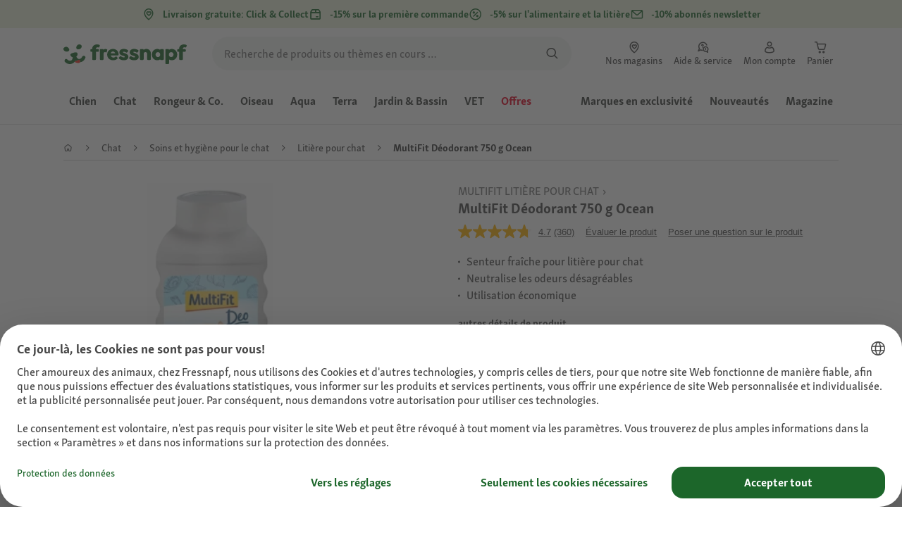

--- FILE ---
content_type: text/html;charset=utf-8
request_url: https://www.fressnapf.ch/fr/p/multifit-dodorant-750g-ocean-1206165/
body_size: 143207
content:
<!DOCTYPE html><html  lang="fr-CH"><head><meta charset="utf-8">
<meta name="viewport" content="width=device-width, initial-scale=1">
<script type="importmap">{"imports":{"#entry":"/_nuxt3/dcWY3N85.js"}}</script>
<title>MultiFit Déodorant 750 g Ocean | FRESSNAPF</title>
<link rel="preconnect" href="https://assets.fressnapf.com">
<link rel="preconnect" href="https://media.os.fressnapf.com">
<link rel="preconnect" href="https://connect.facebook.net">
<link rel="preconnect" href="https://www.google.com">
<link rel="preconnect" href="https://www.gstatic.com" crossorigin="anonymous">
<link rel="preconnect" href="https://purpose.maxizoo.fr" data-hid="dns-preconnect-purpose">
<link rel="preconnect" href="https://metrics.maxizoo.fr" data-hid="dns-preconnect-metrics">
<script src="https://www.fressnapf.ch/sst/BxR6g.js" async defer data-hid="server_side_tagging"></script>
<script src="https://apps.bazaarvoice.com/deployments/fressnapf/main_site/production/fr_CH/bv.js" async type="text/javascript" onerror="this.dataset.onerrorfired = true" onload="this.dataset.onloadfired = true" data-hid="bazaarvoice"></script>
<style>@font-face{font-family:"Icons";font-weight:400;font-style:normal;font-display:block;src:url('/fonts/Icons/Icons.woff2') format('woff2');}@font-face{font-family:"FNMZSkolarWeb";font-weight:400;font-style:normal;font-display:swap;src:url('/fonts/FNMZSkolar/FNMZSkolarSansLatnWeb-Rg.woff2') format('woff2');}@font-face{font-family:"FNMZSkolarWeb";font-weight:500;font-style:normal;font-display:swap;src:url('/fonts/FNMZSkolar/FNMZSkolarSansLatnWeb-Me.woff2') format('woff2');}@font-face{font-family:"FNMZSkolarWeb";font-weight:600;font-style:normal;font-display:swap;src:url('/fonts/FNMZSkolar/FNMZSkolarSansLatnWeb-Sb.woff2') format('woff2');}@font-face{font-family:"FNMZSkolarWeb";font-weight:700;font-style:normal;font-display:swap;src:url('/fonts/FNMZSkolar/FNMZSkolarSansLatnWeb-Bd.woff2') format('woff2');}@font-face{font-family:"FNMZSkolarWeb";font-weight:900;font-style:normal;font-display:swap;src:url('/fonts/FNMZSkolar/FNMZSkolarSansLatnWeb-Eb.woff2') format('woff2');}@font-face{font-family:"FNMZSkolar";font-weight:100;font-style:normal;font-display:swap;src:url('/fonts/FNMZSkolar/FNMZSkolarSansLatinRegular.woff2') format('woff2');}@font-face{font-family:"FNMZSkolar";font-weight:700;font-style:normal;font-display:swap;src:url('/fonts/FNMZSkolar/FNMZSkolarSansLatinBold.woff2') format('woff2');}@font-face{font-family:"FNMZSkolar";font-weight:900;font-style:normal;font-display:swap;src:url('/fonts/FNMZSkolar/FNMZSkolarSansLatinExtraBold.woff2') format('woff2');}@font-face{font-family:"FnmzSkolarCompressed";font-weight:100;font-style:normal;font-display:swap;src:url('/fonts/FNMZSkolar/FNMZSkolarSansLatinCompressedRegular.woff2') format('woff2');}@font-face{font-family:"FnmzSkolarCompressed";font-weight:700;font-style:normal;font-display:swap;src:url('/fonts/FNMZSkolar/FNMZSkolarSansLatinCompressedBold.woff2') format('woff2');}@font-face{font-family:"FnmzSkolarCompressed";font-weight:900;font-style:normal;font-display:swap;src:url('/fonts/FNMZSkolar/FNMZSkolarSansLatinCompressedExtraBold.woff2') format('woff2');}@font-face{font-family:"FNMZBoldenVan";font-weight:400;font-style:normal;font-display:swap;src:url('/fonts/FNMZBoldenVan/FNMZBoldenVan.woff2') format('woff2');}.font-icons{font-family:"Icons";}.font-fnmzskolarweb{font-family:"FNMZSkolarWeb";}.font-fnmzskolarweb{font-family:"FNMZSkolarWeb";}.font-fnmzskolarweb{font-family:"FNMZSkolarWeb";}.font-fnmzskolarweb{font-family:"FNMZSkolarWeb";}.font-fnmzskolarweb{font-family:"FNMZSkolarWeb";}.font-fnmzskolar{font-family:"FNMZSkolar";}.font-fnmzskolar{font-family:"FNMZSkolar";}.font-fnmzskolar{font-family:"FNMZSkolar";}.font-fnmzskolarcompressed{font-family:"FnmzSkolarCompressed";}.font-fnmzskolarcompressed{font-family:"FnmzSkolarCompressed";}.font-fnmzskolarcompressed{font-family:"FnmzSkolarCompressed";}.font-fnmzboldenvan{font-family:"FNMZBoldenVan";}</style>
<style>@charset "UTF-8";:root{--color-general-text-status-positive-default:#20852a;--color-general-text-status-negative-default:#cc4136;--color-action-icons-error-default-base:#cc4136;--color-general-icons-neutral-high:#565b56;--color-general-icons-neutral-higher:#383b38;--color-general-icons-primary-default:#43824a;--color-action-text-primary-default-base:#1c662a;--color-action-icons-primary-default-base:#1c662a;--color-action-background-payback-default-base:#003eb0;--color-general-background-status-neutral-default:#ededed;--color-general-background-status-medium-default:#ffebbc;--color-general-background-status-positive-default:#e1f2e0;--color-general-background-status-negative-default:#ffe8e5;--color-general-background-highlight-default:#e7efe8;--color-action-icons-neutral-default-base:#565b56;--color-general-background-promotion-permanent-default:#43824a;--color-general-background-neutral-default:#fff}html{box-sizing:border-box;color:#333;font:100% FnmzSkolar,Helvetica,Arial,sans-serif;-ms-text-size-adjust:100%;-webkit-text-size-adjust:100%;-moz-osx-font-smoothing:grayscale;-webkit-font-smoothing:antialiased;scroll-behavior:smooth;text-rendering:optimizeLegibility}body,html{height:100%}body{margin:0;position:relative;width:100%}body.no-scrolling{overflow:hidden}body.fixed{position:fixed}*,:after,:before{box-sizing:inherit}:focus-visible{outline:2px solid #1c662a;outline-offset:-2px}p{font-size:.875rem;line-height:22px;margin:0 0 16px}@media(min-width:768px){p{font-size:1rem;line-height:24px}}p:last-child{margin-bottom:0}img{max-width:100%}a{color:#1c662a;cursor:pointer;text-decoration:underline}a:hover{color:#659a69}strong{font-weight:700}@media(min-width:300px){.hide-xxs{display:none!important}}@media(max-width:299px){.show-xxs{display:none!important}}@media(min-width:400px){.hide-xs{display:none!important}}@media(max-width:399px){.show-xs{display:none!important}}@media(min-width:476px){.hide-s{display:none!important}}@media(max-width:475px){.show-s{display:none!important}}@media(min-width:768px){.hide-m{display:none!important}}@media(max-width:767px){.show-m{display:none!important}}@media(min-width:1140px){.hide-l{display:none!important}}@media(max-width:1139px){.show-l{display:none!important}}@media(min-width:1120px){.hide-xl{display:none!important}}@media(max-width:1119px){.show-xl{display:none!important}}@media(min-width:1500px){.hide-xl-wp{display:none!important}}@media(max-width:1499px){.show-xl-wp{display:none!important}}@media(min-width:1920px){.hide-xxl{display:none!important}}@media(max-width:1919px){.show-xxl{display:none!important}}.hide-all{display:none!important}.center-flex{display:flex;justify-content:center}table{border-spacing:0}table tr td{padding:0 0 0 16px}table tr td:first-child{padding-left:0}.iban-iframe{border:0;display:block;height:42px;margin:0;padding:0;width:100%}.grecaptcha-badge{visibility:hidden}@media(min-width:768px){.product-detail .product-overview .g-thumbs .swiper-wrapper{flex-direction:column}}.gm-style{font-family:FnmzSkolar,Helvetica,Arial,sans-serif}.focus-visible:focus-visible{outline:2px solid #1c662a;outline-offset:-2px}.focus-visible-inverse:focus-visible{outline:2px solid #fff;outline-offset:-2px}.list--cms{list-style:none;padding-left:20px}.list--cms li{margin-bottom:8px}.list--cms li:before{color:#cdbd90;content:"•";display:inline-block;font-weight:700;margin-left:-1em;width:1em}.list--cms.list--dash li:before{content:"–";width:1.1em}.list--cms.list--check li:before{content:"✓";width:1.3em}.list--cms.list--circle-check li:before{color:#196428;content:"";font-family:Icons,sans-serif;width:1.6em}.button--cms,.link--cms{background-color:transparent;color:#60843e;display:inline;padding:0;text-align:left;text-decoration:underline}.button--cms,.button--cms.button,.link--cms,.link--cms.button{-webkit-appearance:none;-moz-appearance:none;appearance:none;border:0;cursor:pointer;font-family:FnmzSkolar,Helvetica,Arial,sans-serif}.button--cms.button,.link--cms.button{background-color:#1c662a;background-image:none;border-radius:1000px;color:#fff;display:inline-block;font-size:16px;font-weight:600;letter-spacing:0;line-height:1.3;margin:0;outline:0;overflow:visible;padding:8px 20px;position:relative;text-align:center;text-decoration:none;text-shadow:none;text-transform:none;transition:background-color .2s ease-in-out,color .2s ease-in-out;vertical-align:middle;width:auto;-webkit-tap-highlight-color:rgba(0,0,0,0);-webkit-font-smoothing:antialiased}.button--cms.button:active,.button--cms.button:hover,.link--cms.button:active,.link--cms.button:hover{background-color:#659a69}.button--cms.button:focus-visible,.link--cms.button:focus-visible{background-color:#659a69;outline:2px solid #1c662a;outline-offset:0}.button--cms.button.button--large,.link--cms.button.button--large{height:48px}.button--cms.button.button--secondary:active,.button--cms.button.button--secondary:hover,.link--cms.button.button--secondary:active,.link--cms.button.button--secondary:hover{background-color:#659a69}.button--cms.button.button--secondary:focus-visible,.link--cms.button.button--secondary:focus-visible{background-color:#659a69;outline:2px solid #1c662a;outline-offset:0}.button--cms.button.button--secondary.button--large,.link--cms.button.button--secondary.button--large{height:48px}.button--cms.button.button--tertiary,.link--cms.button.button--tertiary{background-color:#fff;border:2px solid #1c662a;color:#1c662a}.button--cms.button.button--tertiary:active,.button--cms.button.button--tertiary:hover,.link--cms.button.button--tertiary:active,.link--cms.button.button--tertiary:hover{background-color:#c1d7c2;border:2px solid #659a69}.button--cms.button.button--tertiary:focus-visible,.link--cms.button.button--tertiary:focus-visible{color:#659a69;outline-color:#659a69}.button--cms.button.button--tertiary.button--status-success,.link--cms.button.button--tertiary.button--status-success{background-color:#fff;border:2px solid #659a69;color:#659a69}.button--cms.button.button--tertiary.button--disabled,.link--cms.button.button--tertiary.button--disabled{background-color:transparent;border:2px solid #c0c4c0;color:#a2a7a2}.button--cms.button.button--tertiary.button--icon-only,.link--cms.button.button--tertiary.button--icon-only{padding:0 8px}.button--cms.button.button--quaternary,.link--cms.button.button--quaternary{background-color:#fff;border:2px solid #1c662a;color:#1c662a}.button--cms.button.button--quaternary:active,.button--cms.button.button--quaternary:hover,.link--cms.button.button--quaternary:active,.link--cms.button.button--quaternary:hover{background-color:#c1d7c2;border:2px solid #659a69}.button--cms.button.button--quaternary:focus-visible,.link--cms.button.button--quaternary:focus-visible{color:#659a69;outline-color:#659a69}.button--cms.button.button--quaternary.button--status-success,.link--cms.button.button--quaternary.button--status-success{background-color:#fff;border:2px solid #659a69;color:#659a69}.button--cms.button.button--quaternary.button--disabled,.link--cms.button.button--quaternary.button--disabled{background-color:transparent;border:2px solid #c0c4c0;color:#a2a7a2}.button--cms.button.button--quaternary.button--icon-only,.link--cms.button.button--quaternary.button--icon-only{padding:0 8px}.button--cms.button.button--neutral,.link--cms.button.button--neutral{background-color:#fff;color:#1c662a}.button--cms.button.button--neutral:active,.button--cms.button.button--neutral:hover,.link--cms.button.button--neutral:active,.link--cms.button.button--neutral:hover{background-color:#ecedec;color:#659a69}.button--cms.button.button--neutral.button--status-loading,.link--cms.button.button--neutral.button--status-loading{background-color:#c0c4c0;border:2px solid #c0c4c0}.button--cms.button.button--neutral.button--disabled,.link--cms.button.button--neutral.button--disabled{background-color:#f4f6f4;border:0;color:#a2a7a2}.button--cms.button.button--neutral.button--icon-only,.link--cms.button.button--neutral.button--icon-only{padding:0 8px}.button--cms.button.button--neutral-inverted,.link--cms.button.button--neutral-inverted{background-color:transparent;border:2px solid #fff;color:#fff}.button--cms.button.button--neutral-inverted:active,.button--cms.button.button--neutral-inverted:hover,.link--cms.button.button--neutral-inverted:active,.link--cms.button.button--neutral-inverted:hover{background-color:#ffffff94}.button--cms.button.button--neutral-inverted.button--status-loading,.link--cms.button.button--neutral-inverted.button--status-loading{background-color:transparent;border:2px solid hsla(0,0%,100%,.18);color:#ffffff2e}.button--cms.button.button--neutral-inverted.button--status-success,.link--cms.button.button--neutral-inverted.button--status-success{background-color:#fff;border:2px solid #659a69;color:#659a69}.button--cms.button.button--neutral-inverted.button--disabled,.link--cms.button.button--neutral-inverted.button--disabled{background-color:transparent;border:2px solid hsla(0,0%,100%,.18);color:#ffffff2e}.button--cms.button.button--neutral-inverted.button--icon-only,.link--cms.button.button--neutral-inverted.button--icon-only{padding:0 8px}.button--cms.button.button-plain,.link--cms.button.button-plain{background-color:transparent;color:#1c662a;justify-content:flex-start;padding:0}.button--cms.button.button-plain:active,.button--cms.button.button-plain:hover,.link--cms.button.button-plain:active,.link--cms.button.button-plain:hover{background-color:transparent;color:#659a69;outline:0}.button--cms.button.button-plain.button--status-loading,.link--cms.button.button-plain.button--status-loading{background:transparent;border:0;color:#383b38;padding-left:28px}.button--cms.button.button-plain.button--status-loading:before,.link--cms.button.button-plain.button--status-loading:before{background-image:url("data:image/svg+xml;charset=utf-8,%3Csvg xmlns='http://www.w3.org/2000/svg' xml:space='preserve' viewBox='0 0 40 40'%3E%3Cpath fill='%23c0c4c0' d='M20.201 5.169c-8.254 0-14.946 6.692-14.946 14.946 0 8.255 6.692 14.946 14.946 14.946s14.946-6.691 14.946-14.946c-.001-8.254-6.692-14.946-14.946-14.946m0 26.58c-6.425 0-11.634-5.208-11.634-11.634 0-6.425 5.209-11.634 11.634-11.634s11.633 5.209 11.633 11.634-5.208 11.634-11.633 11.634' opacity='.2'/%3E%3Cpath fill='%23c0c4c0' d='m26.013 10.047 1.654-2.866a14.86 14.86 0 0 0-7.466-2.012v3.312c2.119 0 4.1.576 5.812 1.566'%3E%3CanimateTransform attributeName='transform' attributeType='xml' dur='0.5s' from='0 20 20' repeatCount='indefinite' to='360 20 20' type='rotate'/%3E%3C/path%3E%3C/svg%3E");left:0}.button--cms.button.button-plain.button--status-success,.link--cms.button.button-plain.button--status-success{background:transparent;border:0;color:#1c662a}.button--cms.button.button-plain.button--disabled,.link--cms.button.button-plain.button--disabled{background:transparent;color:#a2a7a2}.button--cms.button.button-plain:focus-visible,.link--cms.button.button-plain:focus-visible{background-color:transparent;padding:8px 20px}.button--cms.button.button-plain.button--icon-only:focus-visible,.link--cms.button.button-plain.button--icon-only:focus-visible{background:transparent;color:#1c662a;outline:0}.button--cms.button.button--outline-black,.link--cms.button.button--outline-black{background-color:transparent;border:1px solid #d3d2cd;color:#333;font-weight:400;padding-bottom:9px;padding-top:9px}.button--cms.button.button--outline-black:hover,.link--cms.button.button--outline-black:hover{background-color:#3333331a}.button--cms.button.button--outline-black:active,.button--cms.button.button--outline-black:focus,.link--cms.button.button--outline-black:active,.link--cms.button.button--outline-black:focus{background-color:#3333}.button--cms.button.button--disabled,.button--cms.button:disabled,.button--cms.button:disabled[disabled],.link--cms.button.button--disabled,.link--cms.button:disabled,.link--cms.button:disabled[disabled]{background-color:#333;color:#fff;cursor:default;opacity:.15;pointer-events:none}.button--cms.link,.link--cms.link{-webkit-appearance:none;-moz-appearance:none;appearance:none;background-color:transparent;border:0;color:#464646;cursor:pointer;display:inline;font-family:FnmzSkolar,Helvetica,Arial,sans-serif;font-size:14px;line-height:1.5;padding:0;text-align:left;text-decoration:none;-webkit-tap-highlight-color:rgba(0,0,0,0)}.button--cms.link:after,.link--cms.link:after{content:"› ";display:inline-block;padding-left:.15em}.button--cms.link:focus,.link--cms.link:focus{outline:none}.button--cms.link:focus-visible,.link--cms.link:focus-visible{outline:2px solid #1c662a;outline-offset:0}.button--cms.link:hover,.link--cms.link:hover{color:#196428;text-decoration:underline}.button--cms.link.link-text--pre:after,.link--cms.link.link-text--pre:after{display:none}.button--cms.link.link-text--pre:before,.link--cms.link.link-text--pre:before{content:"› ";display:inline-block;padding-left:.15em}.button--cms.link.link--disabled,.button--cms.link:disabled,.button--cms.link:disabled[disabled],.link--cms.link.link--disabled,.link--cms.link:disabled,.link--cms.link:disabled[disabled]{cursor:default;opacity:.5;pointer-events:none}.button--cms[id]:before,.link--cms[id]:before{display:none}.button--cms:focus,.link--cms:focus{outline:none}.button--cms:focus-visible,.link--cms:focus-visible{outline:2px solid #1c662a;outline-offset:0}@property --transition-duration{syntax:"<time>";inherits:false;initial-value:.1s}.fade-enter-active{transition:all var(--transition-duration) ease-in-out}.fade-leave-active{transition:none}.fade-enter-from,.fade-leave-to{opacity:0}.slide-enter-active,.slide-leave-active{opacity:1;transform:translateY(0);transition:transform var(--transition-duration) ease-in-out,opacity var(--transition-duration) ease-in-out}.slide-enter-from,.slide-leave-to{opacity:0;transform:translateY(-100%)}@keyframes bounce{0%{transform:scale(0)}50%{transform:scale(1.25)}to{transform:scale(1)}}.spinner-enter-active{--transition-duration:.1s;transition:opacity var(--transition-duration)}.spinner-enter-active .loading-icon{transform:scale(1)}.spinner-leave-active{transition:opacity var(--transition-duration)}.spinner-leave-active .loading-icon{animation:bounce var(--transition-duration) reverse;transform:scale(1)}.spinner-enter-from,.spinner-leave-to{opacity:0}</style>
<style>.vc-popover-content-wrapper{--popover-horizontal-content-offset:8px;--popover-vertical-content-offset:10px;--popover-caret-horizontal-offset:18px;--popover-caret-vertical-offset:8px;display:block;outline:none;position:absolute;z-index:10}.vc-popover-content-wrapper:not(.is-interactive){pointer-events:none}.vc-popover-content{background-color:var(--vc-popover-content-bg);border:1px solid;border-color:var(--vc-popover-content-border);border-radius:var(--vc-rounded-lg);box-shadow:var(--vc-shadow-lg);color:var(--vc-popover-content-color);font-weight:var(--vc-font-medium);outline:none;padding:4px;position:relative;z-index:10}.vc-popover-content.direction-bottom{margin-top:var(--popover-vertical-content-offset)}.vc-popover-content.direction-top{margin-bottom:var(--popover-vertical-content-offset)}.vc-popover-content.direction-left{margin-right:var(--popover-horizontal-content-offset)}.vc-popover-content.direction-right{margin-left:var(--popover-horizontal-content-offset)}.vc-popover-caret{background-color:inherit;border-left:inherit;border-top:inherit;content:"";display:block;height:12px;position:absolute;width:12px;z-index:-1}.vc-popover-caret.direction-bottom{top:0}.vc-popover-caret.direction-bottom.align-left{transform:translateY(-50%) rotate(45deg)}.vc-popover-caret.direction-bottom.align-center{transform:translate(-50%) translateY(-50%) rotate(45deg)}.vc-popover-caret.direction-bottom.align-right{transform:translateY(-50%) rotate(45deg)}.vc-popover-caret.direction-top{top:100%}.vc-popover-caret.direction-top.align-left{transform:translateY(-50%) rotate(-135deg)}.vc-popover-caret.direction-top.align-center{transform:translate(-50%) translateY(-50%) rotate(-135deg)}.vc-popover-caret.direction-top.align-right{transform:translateY(-50%) rotate(-135deg)}.vc-popover-caret.direction-left{left:100%}.vc-popover-caret.direction-left.align-top{transform:translate(-50%) rotate(135deg)}.vc-popover-caret.direction-left.align-middle{transform:translateY(-50%) translate(-50%) rotate(135deg)}.vc-popover-caret.direction-left.align-bottom{transform:translate(-50%) rotate(135deg)}.vc-popover-caret.direction-right{left:0}.vc-popover-caret.direction-right.align-top{transform:translate(-50%) rotate(-45deg)}.vc-popover-caret.direction-right.align-middle{transform:translateY(-50%) translate(-50%) rotate(-45deg)}.vc-popover-caret.direction-right.align-bottom{transform:translate(-50%) rotate(-45deg)}.vc-popover-caret.align-left{left:var(--popover-caret-horizontal-offset)}.vc-popover-caret.align-center{left:50%}.vc-popover-caret.align-right{right:var(--popover-caret-horizontal-offset)}.vc-popover-caret.align-top{top:var(--popover-caret-vertical-offset)}.vc-popover-caret.align-middle{top:50%}.vc-popover-caret.align-bottom{bottom:var(--popover-caret-vertical-offset)}.vc-day-popover-row{align-items:center;display:flex;transition:var(--vc-day-content-transition)}.vc-day-popover-row-indicator{align-items:center;display:flex;flex-grow:0;justify-content:center;width:15px}.vc-day-popover-row-indicator span{transition:var(--vc-day-content-transition)}.vc-day-popover-row-label{align-items:center;display:flex;flex-grow:1;flex-wrap:none;font-size:var(--vc-text-xs);line-height:var(--vc-leading-normal);margin-left:4px;margin-right:4px;width:-webkit-max-content;width:-moz-max-content;width:max-content}.vc-day-popover-row-highlight{border-radius:3px;height:5px;width:8px}.vc-day-popover-row-bar{height:3px;width:10px}.vc-base-icon{display:inline-block;fill:none;stroke:currentColor;stroke-width:2}.vc-header{display:grid;grid-gap:4px;align-items:center;height:30px;margin-top:10px;padding-left:10px;padding-right:10px}.vc-header.is-lg{font-size:var(--vc-text-lg)}.vc-header.is-xl{font-size:var(--vc-text-xl)}.vc-header.is-2xl{font-size:var(--vc-text-2xl)}.vc-header .vc-title-wrapper{grid-column:title;grid-row:1}.vc-header .vc-prev{grid-column:prev;grid-row:1}.vc-header .vc-next{grid-column:next;grid-row:1}.vc-header .vc-next,.vc-header .vc-prev,.vc-header .vc-title{align-items:center;border:0;border-radius:var(--vc-rounded);cursor:pointer;display:flex;pointer-events:auto;-webkit-user-select:none;-moz-user-select:none;user-select:none}.vc-header .vc-title{color:var(--vc-header-title-color);font-weight:var(--vc-font-semibold);line-height:30px;margin:0;padding:0 8px;white-space:nowrap}.vc-header .vc-title:hover{opacity:.75}.vc-header .vc-arrow{align-items:center;color:var(--vc-header-arrow-color);display:flex;height:30px;justify-content:center;margin:0;padding:0;width:28px}.vc-header .vc-arrow:hover{background:var(--vc-header-arrow-hover-bg)}.vc-header .vc-arrow:disabled{opacity:.25;pointer-events:none}.vc-nav-header{display:flex;justify-content:space-between}.vc-nav-arrow,.vc-nav-item,.vc-nav-title{border:0;border-radius:var(--vc-rounded);cursor:pointer;font-size:var(--vc-text-sm);margin:0;-webkit-user-select:none;-moz-user-select:none;user-select:none;white-space:nowrap}.vc-nav-arrow:hover,.vc-nav-item:hover,.vc-nav-title:hover{background-color:var(--vc-nav-hover-bg)}.vc-nav-arrow:disabled,.vc-nav-item:disabled,.vc-nav-title:disabled{opacity:.25;pointer-events:none}.vc-nav-title{color:var(--vc-nav-title-color);font-weight:var(--vc-font-bold);height:30px;line-height:var(--vc-leading-snug);padding:0 6px}.vc-nav-arrow{align-items:center;color:var(--vc-header-arrow-color);display:flex;height:30px;justify-content:center;padding:0;width:26px}.vc-nav-items{display:grid;grid-template-columns:repeat(3,1fr);grid-row-gap:2px;grid-column-gap:5px;margin-top:2px}.vc-nav-item{font-weight:var(--vc-font-semibold);line-height:var(--vc-leading-snug);padding:6px 0;text-align:center;width:48px}.vc-nav-item.is-active{background-color:var(--vc-nav-item-active-bg);color:var(--vc-nav-item-active-color);font-weight:var(--vc-font-bold)}.vc-nav-item.is-active:not(:focus){box-shadow:var(--vc-nav-item-active-box-shadow)}.vc-nav-item.is-current{color:var(--vc-nav-item-current-color)}.vc-day{min-height:32px;position:relative;z-index:1}.vc-monthly .is-not-in-month *{opacity:0;pointer-events:none}.vc-day-layer{inset:0;pointer-events:none;position:absolute}.vc-day-box-center-center{align-items:center;display:flex;justify-content:center;transform-origin:50% 50%}.vc-day-box-left-center{align-items:center;display:flex;justify-content:flex-start;transform-origin:0 50%}.vc-day-box-right-center{align-items:center;display:flex;justify-content:flex-end;transform-origin:100% 50%}.vc-day-box-center-bottom{align-items:flex-end;display:flex;justify-content:center}.vc-day-content{align-items:center;border-radius:var(--vc-rounded-full);cursor:pointer;display:flex;font-size:var(--vc-text-sm);font-weight:var(--vc-font-medium);height:28px;justify-content:center;line-height:28px;-webkit-user-select:none;-moz-user-select:none;user-select:none;width:28px}.vc-day-content:hover{background-color:var(--vc-day-content-hover-bg)}.vc-day-content.vc-disabled{color:var(--vc-day-content-disabled-color)}.vc-content:not(.vc-base){color:var(--vc-content-color);font-weight:var(--vc-font-bold)}.vc-highlights{overflow:hidden;pointer-events:none;z-index:-1}.vc-highlight{height:28px;width:28px}.vc-highlight.vc-highlight-base-start{border-radius:0!important;border-right-width:0!important;width:50%!important}.vc-highlight.vc-highlight-base-end{border-left-width:0!important;border-radius:0!important;width:50%!important}.vc-highlight.vc-highlight-base-middle{border-left-width:0!important;border-radius:0!important;border-right-width:0!important;margin:0 -1px;width:100%}.vc-highlight-bg-none,.vc-highlight-bg-outline{background-color:var(--vc-highlight-outline-bg);border:2px solid;border-color:var(--vc-highlight-outline-border);border-radius:var(--vc-rounded-full)}.vc-highlight-bg-light{background-color:var(--vc-highlight-light-bg);border-radius:var(--vc-rounded-full)}.vc-highlight-bg-solid{background-color:var(--vc-highlight-solid-bg);border-radius:var(--vc-rounded-full)}.vc-highlight-content-none,.vc-highlight-content-outline{color:var(--vc-highlight-outline-content-color);font-weight:var(--vc-font-bold)}.vc-highlight-content-light{color:var(--vc-highlight-light-content-color);font-weight:var(--vc-font-bold)}.vc-highlight-content-solid{color:var(--vc-highlight-solid-content-color);font-weight:var(--vc-font-bold)}.vc-dots{align-items:center;display:flex;justify-content:center}.vc-dot{border-radius:9999px;height:5px;transition:var(--vc-day-content-transition);width:5px}.vc-dot:not(:last-child){margin-right:3px}.vc-bars{align-items:center;display:flex;justify-content:flex-start;width:75%}.vc-bar{flex-grow:1;height:3px;transition:var(--vc-day-content-transition)}.vc-dot{background-color:var(--vc-dot-bg)}.vc-bar{background-color:var(--vc-bar-bg)}.vc-pane{min-width:250px}.vc-weeknumber{align-items:center;display:flex;justify-content:center;position:absolute}.vc-weeknumber.is-left{left:calc(var(--vc-weeknumber-offset-inside)*-1)}.vc-weeknumber.is-right{right:calc(var(--vc-weeknumber-offset-inside)*-1)}.vc-weeknumber.is-left-outside{left:calc(var(--vc-weeknumber-offset-outside)*-1)}.vc-weeknumber.is-right-outside{right:calc(var(--vc-weeknumber-offset-outside)*-1)}.vc-weeknumber-content{align-items:center;color:var(--vc-weeknumber-color);display:flex;font-size:var(--vc-text-xs);font-style:italic;font-weight:var(--vc-font-medium);height:28px;justify-content:center;margin-top:2px;-webkit-user-select:none;-moz-user-select:none;user-select:none;width:28px}.vc-weeks{position:relative;-webkit-overflow-scrolling:touch;min-width:232px;padding:6px}.vc-weeks.vc-show-weeknumbers-left{margin-left:var(--vc-weeknumber-offset-inside)}.vc-weeks.vc-show-weeknumbers-right{margin-right:var(--vc-weeknumber-offset-inside)}.vc-weekday{color:var(--vc-weekday-color);cursor:default;font-size:var(--vc-text-sm);font-weight:var(--vc-font-bold);line-height:14px;padding-bottom:8px;padding-top:4px;text-align:center;-webkit-user-select:none;-moz-user-select:none;user-select:none}.vc-week,.vc-weekdays{display:grid;grid-template-columns:repeat(7,1fr);position:relative}.vc-pane-container{position:relative;width:100%}.vc-pane-container.in-transition{overflow:hidden}.vc-pane-layout{display:grid}.vc-pane-header-wrapper{pointer-events:none;position:absolute;top:0;width:100%}.vc-day-popover-container{font-size:var(--vc-text-xs);font-weight:var(--vc-font-medium)}.vc-day-popover-header{color:var(--vc-day-popover-header-color);font-size:var(--vc-text-xs);font-weight:var(--vc-font-semibold);text-align:center}.vc-base-select{align-items:center;display:flex;font-size:var(--vc-text-base);font-weight:var(--vc-font-medium);height:30px;justify-content:center;position:relative}.vc-base-select.vc-has-icon select{padding:0 27px 0 9px}.vc-base-select.vc-has-icon .vc-base-sizer{padding:0 28px 0 10px}.vc-base-select.vc-fit-content select{left:0;position:absolute;top:0;width:100%}.vc-base-select .vc-base-icon{opacity:.6;pointer-events:none;position:absolute;right:4px;top:6px}.vc-base-select .vc-base-sizer{color:transparent;font-size:var(--vc-text-base);font-weight:var(--vc-font-medium);margin:0;padding:0 8px}.vc-base-select select{-webkit-appearance:none;-moz-appearance:none;appearance:none;background-color:var(--vc-select-bg);background-image:none;border-radius:var(--vc-rounded);color:var(--vc-select-color);cursor:pointer;display:inline-flex;display:block;height:30px;justify-content:center;line-height:var(--leading-none);margin:0;padding:0 7px;text-align:center;text-indent:0;width:-webkit-max-content;width:-moz-max-content;width:max-content}.vc-base-select select:hover{background-color:var(--vc-select-hover-bg)}.vc-base-select select.vc-align-left{text-align:left}.vc-base-select select.vc-align-right{text-align:right}.vc-time-picker{align-items:center;display:flex;flex-direction:column;padding:8px 4px}.vc-time-picker.vc-invalid{opacity:.5;pointer-events:none}.vc-time-picker.vc-attached{border-top:1px solid var(--vc-time-picker-border)}.vc-time-picker>*+*{margin-top:4px}.vc-time-header{align-items:center;display:flex;font-size:var(--vc-text-sm);font-weight:var(--vc-font-semibold);line-height:21px;margin-top:-4px;padding-left:4px;padding-right:4px;text-transform:uppercase}.vc-time-select-group{align-items:center;background:var(--vc-time-select-group-bg);border:1px solid var(--vc-time-select-group-border);border-radius:var(--vc-rounded-md);display:inline-flex;padding:0 4px}.vc-time-select-group .vc-base-icon{color:var(--vc-time-select-group-icon-color);margin-right:4px}.vc-time-select-group select{background:transparent;padding:0 4px}.vc-time-weekday{color:var(--vc-time-weekday-color);letter-spacing:var(--tracking-wide)}.vc-time-month{color:var(--vc-time-month-color);margin-left:8px}.vc-time-day{color:var(--vc-time-day-color);margin-left:4px}.vc-time-year{color:var(--vc-time-year-color);margin-left:8px}.vc-time-colon{margin:0 1px 2px 2px}.vc-time-decimal{margin:0 0 0 1px}.vc-none-enter-active,.vc-none-leave-active{transition-duration:0s}.vc-fade-enter-active,.vc-fade-leave-active,.vc-slide-down-enter-active,.vc-slide-down-leave-active,.vc-slide-fade-enter-active,.vc-slide-fade-leave-active,.vc-slide-left-enter-active,.vc-slide-left-leave-active,.vc-slide-right-enter-active,.vc-slide-right-leave-active,.vc-slide-up-enter-active,.vc-slide-up-leave-active{-webkit-backface-visibility:hidden;backface-visibility:hidden;pointer-events:none;transition:transform var(--vc-slide-duration) var(--vc-slide-timing),opacity var(--vc-slide-duration) var(--vc-slide-timing)}.vc-fade-leave-active,.vc-none-leave-active,.vc-slide-down-leave-active,.vc-slide-left-leave-active,.vc-slide-right-leave-active,.vc-slide-up-leave-active{position:absolute!important;width:100%}.vc-fade-enter-from,.vc-fade-leave-to,.vc-none-enter-from,.vc-none-leave-to,.vc-slide-down-enter-from,.vc-slide-down-leave-to,.vc-slide-fade-enter-from,.vc-slide-fade-leave-to,.vc-slide-left-enter-from,.vc-slide-left-leave-to,.vc-slide-right-enter-from,.vc-slide-right-leave-to,.vc-slide-up-enter-from,.vc-slide-up-leave-to{opacity:0}.vc-slide-fade-enter-from.direction-left,.vc-slide-fade-leave-to.direction-left,.vc-slide-left-enter-from,.vc-slide-right-leave-to{transform:translate(var(--vc-slide-translate))}.vc-slide-fade-enter-from.direction-right,.vc-slide-fade-leave-to.direction-right,.vc-slide-left-leave-to,.vc-slide-right-enter-from{transform:translate(calc(var(--vc-slide-translate)*-1))}.vc-slide-down-leave-to,.vc-slide-fade-enter-from.direction-top,.vc-slide-fade-leave-to.direction-top,.vc-slide-up-enter-from{transform:translateY(var(--vc-slide-translate))}.vc-slide-down-enter-from,.vc-slide-fade-enter-from.direction-bottom,.vc-slide-fade-leave-to.direction-bottom,.vc-slide-up-leave-to{transform:translateY(calc(var(--vc-slide-translate)*-1))}:root{--vc-white:#fff;--vc-black:#000;--vc-gray-50:#f8fafc;--vc-gray-100:#f1f5f9;--vc-gray-200:#e2e8f0;--vc-gray-300:#cbd5e1;--vc-gray-400:#94a3b8;--vc-gray-500:#64748b;--vc-gray-600:#475569;--vc-gray-700:#334155;--vc-gray-800:#1e293b;--vc-gray-900:#0f172a;--vc-font-family:BlinkMacSystemFont,-apple-system,"Segoe UI","Roboto","Oxygen","Ubuntu","Cantarell","Fira Sans","Droid Sans","Helvetica Neue","Helvetica","Arial",sans-serif;--vc-font-normal:400;--vc-font-medium:500;--vc-font-semibold:600;--vc-font-bold:700;--vc-text-2xs:10px;--vc-text-xs:12px;--vc-text-sm:14px;--vc-text-base:16px;--vc-text-lg:18px;--vc-text-xl:20px;--vc-text-2xl:24px;--vc-leading-none:1;--vc-leading-tight:1.25;--vc-leading-snug:1.375;--vc-leading-normal:1.5;--vc-rounded:.25rem;--vc-rounded-md:.375rem;--vc-rounded-lg:.5rem;--vc-rounded-full:9999px;--vc-shadow:0 1px 3px 0 rgba(0,0,0,.1),0 1px 2px 0 rgba(0,0,0,.06);--vc-shadow-lg:0 10px 15px -3px rgba(0,0,0,.1),0 4px 6px -2px rgba(0,0,0,.05);--vc-shadow-inner:inset 0 2px 4px 0 rgba(0,0,0,.06);--vc-slide-translate:22px;--vc-slide-duration:.15s;--vc-slide-timing:ease;--vc-day-content-transition:all .13s ease-in;--vc-weeknumber-offset-inside:26px;--vc-weeknumber-offset-outside:34px}.vc-gray{--vc-accent-50:var(--vc-gray-50);--vc-accent-100:var(--vc-gray-100);--vc-accent-200:var(--vc-gray-200);--vc-accent-300:var(--vc-gray-300);--vc-accent-400:var(--vc-gray-400);--vc-accent-500:var(--vc-gray-500);--vc-accent-600:var(--vc-gray-600);--vc-accent-700:var(--vc-gray-700);--vc-accent-800:var(--vc-gray-800);--vc-accent-900:var(--vc-gray-900)}.vc-red{--vc-accent-50:#fef2f2;--vc-accent-100:#fee2e2;--vc-accent-200:#fecaca;--vc-accent-300:#fca5a5;--vc-accent-400:#f87171;--vc-accent-500:#ef4444;--vc-accent-600:#dc2626;--vc-accent-700:#b91c1c;--vc-accent-800:#991b1b;--vc-accent-900:#7f1d1d}.vc-orange{--vc-accent-50:#fff7ed;--vc-accent-100:#ffedd5;--vc-accent-200:#fed7aa;--vc-accent-300:#fdba74;--vc-accent-400:#fb923c;--vc-accent-500:#f97316;--vc-accent-600:#ea580c;--vc-accent-700:#c2410c;--vc-accent-800:#9a3412;--vc-accent-900:#7c2d12}.vc-yellow{--vc-accent-50:#fefce8;--vc-accent-100:#fef9c3;--vc-accent-200:#fef08a;--vc-accent-300:#fde047;--vc-accent-400:#facc15;--vc-accent-500:#eab308;--vc-accent-600:#ca8a04;--vc-accent-700:#a16207;--vc-accent-800:#854d0e;--vc-accent-900:#713f12}.vc-green{--vc-accent-50:#f0fdf4;--vc-accent-100:#dcfce7;--vc-accent-200:#bbf7d0;--vc-accent-300:#86efac;--vc-accent-400:#4ade80;--vc-accent-500:#22c55e;--vc-accent-600:#16a34a;--vc-accent-700:#15803d;--vc-accent-800:#166534;--vc-accent-900:#14532d}.vc-teal{--vc-accent-50:#f0fdfa;--vc-accent-100:#ccfbf1;--vc-accent-200:#99f6e4;--vc-accent-300:#5eead4;--vc-accent-400:#2dd4bf;--vc-accent-500:#14b8a6;--vc-accent-600:#0d9488;--vc-accent-700:#0f766e;--vc-accent-800:#115e59;--vc-accent-900:#134e4a}.vc-blue{--vc-accent-50:#eff6ff;--vc-accent-100:#dbeafe;--vc-accent-200:#bfdbfe;--vc-accent-300:#93c5fd;--vc-accent-400:#60a5fa;--vc-accent-500:#3b82f6;--vc-accent-600:#2563eb;--vc-accent-700:#1d4ed8;--vc-accent-800:#1e40af;--vc-accent-900:#1e3a8a}.vc-indigo{--vc-accent-50:#eef2ff;--vc-accent-100:#e0e7ff;--vc-accent-200:#c7d2fe;--vc-accent-300:#a5b4fc;--vc-accent-400:#818cf8;--vc-accent-500:#6366f1;--vc-accent-600:#4f46e5;--vc-accent-700:#4338ca;--vc-accent-800:#3730a3;--vc-accent-900:#312e81}.vc-purple{--vc-accent-50:#faf5ff;--vc-accent-100:#f3e8ff;--vc-accent-200:#e9d5ff;--vc-accent-300:#d8b4fe;--vc-accent-400:#c084fc;--vc-accent-500:#a855f7;--vc-accent-600:#9333ea;--vc-accent-700:#7e22ce;--vc-accent-800:#6b21a8;--vc-accent-900:#581c87}.vc-pink{--vc-accent-50:#fdf2f8;--vc-accent-100:#fce7f3;--vc-accent-200:#fbcfe8;--vc-accent-300:#f9a8d4;--vc-accent-400:#f472b6;--vc-accent-500:#ec4899;--vc-accent-600:#db2777;--vc-accent-700:#be185d;--vc-accent-800:#9d174d;--vc-accent-900:#831843}.vc-focus:focus-within{box-shadow:var(--vc-focus-ring);outline:0}.vc-light{--vc-color:var(--vc-gray-900);--vc-bg:var(--vc-white);--vc-border:var(--vc-gray-300);--vc-hover-bg:rgba(204,214,224,.3);--vc-focus-ring:0 0 0 2px rgba(59,131,246,.4);--vc-header-arrow-color:var(--vc-gray-500);--vc-header-arrow-hover-bg:var(--vc-gray-200);--vc-header-title-color:var(--vc-gray-900);--vc-weekday-color:var(--vc-gray-500);--vc-weeknumber-color:var(--vc-gray-400);--vc-nav-hover-bg:var(--vc-gray-200);--vc-nav-title-color:var(--vc-gray-900);--vc-nav-item-hover-box-shadow:none;--vc-nav-item-active-color:var(--vc-white);--vc-nav-item-active-bg:var(--vc-accent-500);--vc-nav-item-active-box-shadow:var(--vc-shadow);--vc-nav-item-current-color:var(--vc-accent-600);--vc-day-popover-container-color:var(--vc-white);--vc-day-popover-container-bg:var(--vc-gray-800);--vc-day-popover-container-border:var(--vc-gray-700);--vc-day-popover-header-color:var(--vc-gray-700);--vc-popover-content-color:var(--vc-gray-900);--vc-popover-content-bg:var(--vc-gray-50);--vc-popover-content-border:var(--vc-gray-300);--vc-time-picker-border:var(--vc-gray-300);--vc-time-weekday-color:var(--vc-gray-700);--vc-time-month-color:var(--vc-accent-600);--vc-time-day-color:var(--vc-accent-600);--vc-time-year-color:var(--vc-gray-500);--vc-time-select-group-bg:var(--vc-gray-50);--vc-time-select-group-border:var(--vc-gray-300);--vc-time-select-group-icon-color:var(--vc-accent-500);--vc-select-color:var(--vc-gray-900);--vc-select-bg:var(--vc-gray-100);--vc-select-hover-bg:var(--vc-gray-200);--vc-day-content-hover-bg:var(--vc-hover-bg);--vc-day-content-disabled-color:var(--vc-gray-400)}.vc-light .vc-attr,.vc-light.vc-attr{--vc-content-color:var(--vc-accent-600);--vc-highlight-outline-bg:var(--vc-white);--vc-highlight-outline-border:var(--vc-accent-600);--vc-highlight-outline-content-color:var(--vc-accent-700);--vc-highlight-light-bg:var(--vc-accent-200);--vc-highlight-light-content-color:var(--vc-accent-900);--vc-highlight-solid-bg:var(--vc-accent-600);--vc-highlight-solid-content-color:var(--vc-white);--vc-dot-bg:var(--vc-accent-600);--vc-bar-bg:var(--vc-accent-600)}.vc-dark{--vc-color:var(--vc-white);--vc-bg:var(--vc-gray-900);--vc-border:var(--vc-gray-700);--vc-hover-bg:rgba(114,129,151,.3);--vc-focus-ring:0 0 0 2px rgba(59,130,246,.7);--vc-header-arrow-color:var(--vc-gray-300);--vc-header-arrow-hover-bg:var(--vc-gray-800);--vc-header-title-color:var(--vc-gray-100);--vc-weekday-color:var(--vc-accent-200);--vc-weeknumber-color:var(--vc-gray-500);--vc-nav-hover-bg:var(--vc-gray-700);--vc-nav-title-color:var(--vc-gray-100);--vc-nav-item-hover-box-shadow:none;--vc-nav-item-active-color:var(--vc-white);--vc-nav-item-active-bg:var(--vc-accent-500);--vc-nav-item-active-box-shadow:none;--vc-nav-item-current-color:var(--vc-accent-400);--vc-day-popover-container-color:var(--vc-gray-800);--vc-day-popover-container-bg:var(--vc-white);--vc-day-popover-container-border:var(--vc-gray-100);--vc-day-popover-header-color:var(--vc-gray-300);--vc-popover-content-color:var(--vc-white);--vc-popover-content-bg:var(--vc-gray-800);--vc-popover-content-border:var(--vc-gray-700);--vc-time-picker-border:var(--vc-gray-700);--vc-time-weekday-color:var(--vc-gray-400);--vc-time-month-color:var(--vc-accent-400);--vc-time-day-color:var(--vc-accent-400);--vc-time-year-color:var(--vc-gray-500);--vc-time-select-group-bg:var(--vc-gray-700);--vc-time-select-group-border:var(--vc-gray-500);--vc-time-select-group-icon-color:var(--vc-accent-400);--vc-select-color:var(--vc-gray-200);--vc-select-bg:var(--vc-gray-700);--vc-select-hover-bg:var(--vc-gray-600);--vc-day-content-hover-bg:var(--vc-hover-bg);--vc-day-content-disabled-color:var(--vc-gray-600)}.vc-dark .vc-attr,.vc-dark.vc-attr{--vc-content-color:var(--vc-accent-500);--vc-highlight-outline-bg:var(--vc-gray-900);--vc-highlight-outline-border:var(--vc-accent-300);--vc-highlight-outline-content-color:var(--vc-accent-200);--vc-highlight-light-bg:var(--vc-accent-800);--vc-highlight-light-content-color:var(--vc-accent-100);--vc-highlight-solid-bg:var(--vc-accent-500);--vc-highlight-solid-content-color:var(--vc-white);--vc-dot-bg:var(--vc-accent-500);--vc-bar-bg:var(--vc-accent-500)}.vc-container{background-color:var(--vc-bg);color:var(--vc-color);display:inline-flex;font-family:var(--vc-font-family);height:-webkit-max-content;height:-moz-max-content;height:max-content;position:relative;width:-webkit-max-content;width:-moz-max-content;width:max-content;-webkit-font-smoothing:antialiased;-moz-osx-font-smoothing:grayscale;-webkit-tap-highlight-color:transparent}.vc-container,.vc-container *{box-sizing:border-box}.vc-container :focus,.vc-container:focus{outline:none}.vc-container .vc-container{border:none}.vc-bordered{border:1px solid;border-color:var(--vc-border);border-radius:var(--vc-rounded-lg)}.vc-expanded{min-width:100%}.vc-transparent{background-color:transparent}.vc-date-picker-content{background-color:var(--vc-bg);padding:0}.vc-date-picker-content .vc-container{border:0}</style>
<style>img[data-v-b76f94f1]{display:block;height:auto;max-width:100%;-o-object-fit:cover;object-fit:cover;width:100%}img.image--round[data-v-b76f94f1]{border-radius:50%}img.image--rounded-corners[data-v-b76f94f1]{border-radius:5px}img.image--fullsize[data-v-b76f94f1]{height:100%}img.lazyload[data-v-b76f94f1],img.lazyloading[data-v-b76f94f1]{background-color:#f7f5f0;background-image:url(/_nuxt3/preloader.B1sdQApp.gif);background-position:50%;background-repeat:no-repeat;background-size:50px 50px}.picture-copyright .image--rounded-corners[data-v-b76f94f1]{border-radius:5px 5px 0 0}.picture-information[data-v-b76f94f1]{background-color:#f2f2f2;font-size:14px;line-height:22px;padding:16px 16px 24px}@media(min-width:768px){.picture-information[data-v-b76f94f1]{font-size:16px;line-height:24px}}.picture-information .picture-copyright[data-v-b76f94f1]{color:#565b56}</style>
<style>.grid-item[data-v-7672e80e]{margin-bottom:20px;margin-left:10px;margin-right:10px;width:calc(100% - 20px)}.grid-item[data-v-7672e80e],.grid-item.grid-item--1[data-v-7672e80e]{flex-basis:auto;flex-grow:1;flex-shrink:0}.grid-item.grid-item--1[data-v-7672e80e]{width:calc(8.33333% - 20px)}.grid-item.grid-item--2[data-v-7672e80e]{flex-basis:auto;flex-grow:1;flex-shrink:0;width:calc(16.66667% - 20px)}.grid-item.grid-item--3[data-v-7672e80e]{flex-basis:auto;flex-grow:1;flex-shrink:0;width:calc(25% - 20px)}.grid-item.grid-item--4[data-v-7672e80e]{flex-basis:auto;flex-grow:1;flex-shrink:0;width:calc(33.33333% - 20px)}.grid-item.grid-item--5[data-v-7672e80e]{flex-basis:auto;flex-grow:1;flex-shrink:0;width:calc(41.66667% - 20px)}.grid-item.grid-item--6[data-v-7672e80e]{flex-basis:auto;flex-grow:1;flex-shrink:0;width:calc(50% - 20px)}.grid-item.grid-item--7[data-v-7672e80e]{flex-basis:auto;flex-grow:1;flex-shrink:0;width:calc(58.33333% - 20px)}.grid-item.grid-item--8[data-v-7672e80e]{flex-basis:auto;flex-grow:1;flex-shrink:0;width:calc(66.66667% - 20px)}.grid-item.grid-item--9[data-v-7672e80e]{flex-basis:auto;flex-grow:1;flex-shrink:0;width:calc(75% - 20px)}.grid-item.grid-item--10[data-v-7672e80e]{flex-basis:auto;flex-grow:1;flex-shrink:0;width:calc(83.33333% - 20px)}.grid-item.grid-item--11[data-v-7672e80e]{flex-basis:auto;flex-grow:1;flex-shrink:0;width:calc(91.66667% - 20px)}.grid-item.grid-item--12[data-v-7672e80e]{flex-basis:auto;flex-grow:1;flex-shrink:0;width:calc(100% - 20px)}@media(min-width:300px){.grid-item.grid-item--xxs--1[data-v-7672e80e]{flex-basis:auto;flex-grow:1;flex-shrink:0;width:calc(8.33333% - 20px)}.grid-item.grid-item--xxs--2[data-v-7672e80e]{flex-basis:auto;flex-grow:1;flex-shrink:0;width:calc(16.66667% - 20px)}.grid-item.grid-item--xxs--3[data-v-7672e80e]{flex-basis:auto;flex-grow:1;flex-shrink:0;width:calc(25% - 20px)}.grid-item.grid-item--xxs--4[data-v-7672e80e]{flex-basis:auto;flex-grow:1;flex-shrink:0;width:calc(33.33333% - 20px)}.grid-item.grid-item--xxs--5[data-v-7672e80e]{flex-basis:auto;flex-grow:1;flex-shrink:0;width:calc(41.66667% - 20px)}.grid-item.grid-item--xxs--6[data-v-7672e80e]{flex-basis:auto;flex-grow:1;flex-shrink:0;width:calc(50% - 20px)}.grid-item.grid-item--xxs--7[data-v-7672e80e]{flex-basis:auto;flex-grow:1;flex-shrink:0;width:calc(58.33333% - 20px)}.grid-item.grid-item--xxs--8[data-v-7672e80e]{flex-basis:auto;flex-grow:1;flex-shrink:0;width:calc(66.66667% - 20px)}.grid-item.grid-item--xxs--9[data-v-7672e80e]{flex-basis:auto;flex-grow:1;flex-shrink:0;width:calc(75% - 20px)}.grid-item.grid-item--xxs--10[data-v-7672e80e]{flex-basis:auto;flex-grow:1;flex-shrink:0;width:calc(83.33333% - 20px)}.grid-item.grid-item--xxs--11[data-v-7672e80e]{flex-basis:auto;flex-grow:1;flex-shrink:0;width:calc(91.66667% - 20px)}.grid-item.grid-item--xxs--12[data-v-7672e80e]{flex-basis:auto;flex-grow:1;flex-shrink:0;width:calc(100% - 20px)}}@media(min-width:400px){.grid-item.grid-item--xs--1[data-v-7672e80e]{flex-basis:auto;flex-grow:1;flex-shrink:0;width:calc(8.33333% - 20px)}.grid-item.grid-item--xs--2[data-v-7672e80e]{flex-basis:auto;flex-grow:1;flex-shrink:0;width:calc(16.66667% - 20px)}.grid-item.grid-item--xs--3[data-v-7672e80e]{flex-basis:auto;flex-grow:1;flex-shrink:0;width:calc(25% - 20px)}.grid-item.grid-item--xs--4[data-v-7672e80e]{flex-basis:auto;flex-grow:1;flex-shrink:0;width:calc(33.33333% - 20px)}.grid-item.grid-item--xs--5[data-v-7672e80e]{flex-basis:auto;flex-grow:1;flex-shrink:0;width:calc(41.66667% - 20px)}.grid-item.grid-item--xs--6[data-v-7672e80e]{flex-basis:auto;flex-grow:1;flex-shrink:0;width:calc(50% - 20px)}.grid-item.grid-item--xs--7[data-v-7672e80e]{flex-basis:auto;flex-grow:1;flex-shrink:0;width:calc(58.33333% - 20px)}.grid-item.grid-item--xs--8[data-v-7672e80e]{flex-basis:auto;flex-grow:1;flex-shrink:0;width:calc(66.66667% - 20px)}.grid-item.grid-item--xs--9[data-v-7672e80e]{flex-basis:auto;flex-grow:1;flex-shrink:0;width:calc(75% - 20px)}.grid-item.grid-item--xs--10[data-v-7672e80e]{flex-basis:auto;flex-grow:1;flex-shrink:0;width:calc(83.33333% - 20px)}.grid-item.grid-item--xs--11[data-v-7672e80e]{flex-basis:auto;flex-grow:1;flex-shrink:0;width:calc(91.66667% - 20px)}.grid-item.grid-item--xs--12[data-v-7672e80e]{flex-basis:auto;flex-grow:1;flex-shrink:0;width:calc(100% - 20px)}}@media(min-width:476px){.grid-item.grid-item--s--1[data-v-7672e80e]{flex-basis:auto;flex-grow:1;flex-shrink:0;width:calc(8.33333% - 20px)}.grid-item.grid-item--s--2[data-v-7672e80e]{flex-basis:auto;flex-grow:1;flex-shrink:0;width:calc(16.66667% - 20px)}.grid-item.grid-item--s--3[data-v-7672e80e]{flex-basis:auto;flex-grow:1;flex-shrink:0;width:calc(25% - 20px)}.grid-item.grid-item--s--4[data-v-7672e80e]{flex-basis:auto;flex-grow:1;flex-shrink:0;width:calc(33.33333% - 20px)}.grid-item.grid-item--s--5[data-v-7672e80e]{flex-basis:auto;flex-grow:1;flex-shrink:0;width:calc(41.66667% - 20px)}.grid-item.grid-item--s--6[data-v-7672e80e]{flex-basis:auto;flex-grow:1;flex-shrink:0;width:calc(50% - 20px)}.grid-item.grid-item--s--7[data-v-7672e80e]{flex-basis:auto;flex-grow:1;flex-shrink:0;width:calc(58.33333% - 20px)}.grid-item.grid-item--s--8[data-v-7672e80e]{flex-basis:auto;flex-grow:1;flex-shrink:0;width:calc(66.66667% - 20px)}.grid-item.grid-item--s--9[data-v-7672e80e]{flex-basis:auto;flex-grow:1;flex-shrink:0;width:calc(75% - 20px)}.grid-item.grid-item--s--10[data-v-7672e80e]{flex-basis:auto;flex-grow:1;flex-shrink:0;width:calc(83.33333% - 20px)}.grid-item.grid-item--s--11[data-v-7672e80e]{flex-basis:auto;flex-grow:1;flex-shrink:0;width:calc(91.66667% - 20px)}.grid-item.grid-item--s--12[data-v-7672e80e]{flex-basis:auto;flex-grow:1;flex-shrink:0;width:calc(100% - 20px)}}@media(min-width:768px){.grid-item.grid-item--m--1[data-v-7672e80e]{flex-basis:auto;flex-grow:1;flex-shrink:0;width:calc(8.33333% - 20px)}.grid-item.grid-item--m--2[data-v-7672e80e]{flex-basis:auto;flex-grow:1;flex-shrink:0;width:calc(16.66667% - 20px)}.grid-item.grid-item--m--3[data-v-7672e80e]{flex-basis:auto;flex-grow:1;flex-shrink:0;width:calc(25% - 20px)}.grid-item.grid-item--m--4[data-v-7672e80e]{flex-basis:auto;flex-grow:1;flex-shrink:0;width:calc(33.33333% - 20px)}.grid-item.grid-item--m--5[data-v-7672e80e]{flex-basis:auto;flex-grow:1;flex-shrink:0;width:calc(41.66667% - 20px)}.grid-item.grid-item--m--6[data-v-7672e80e]{flex-basis:auto;flex-grow:1;flex-shrink:0;width:calc(50% - 20px)}.grid-item.grid-item--m--7[data-v-7672e80e]{flex-basis:auto;flex-grow:1;flex-shrink:0;width:calc(58.33333% - 20px)}.grid-item.grid-item--m--8[data-v-7672e80e]{flex-basis:auto;flex-grow:1;flex-shrink:0;width:calc(66.66667% - 20px)}.grid-item.grid-item--m--9[data-v-7672e80e]{flex-basis:auto;flex-grow:1;flex-shrink:0;width:calc(75% - 20px)}.grid-item.grid-item--m--10[data-v-7672e80e]{flex-basis:auto;flex-grow:1;flex-shrink:0;width:calc(83.33333% - 20px)}.grid-item.grid-item--m--11[data-v-7672e80e]{flex-basis:auto;flex-grow:1;flex-shrink:0;width:calc(91.66667% - 20px)}.grid-item.grid-item--m--12[data-v-7672e80e]{flex-basis:auto;flex-grow:1;flex-shrink:0;width:calc(100% - 20px)}}@media(min-width:1140px){.grid-item.grid-item--l--1[data-v-7672e80e]{flex-basis:auto;flex-grow:1;flex-shrink:0;width:calc(8.33333% - 20px)}.grid-item.grid-item--l--2[data-v-7672e80e]{flex-basis:auto;flex-grow:1;flex-shrink:0;width:calc(16.66667% - 20px)}.grid-item.grid-item--l--3[data-v-7672e80e]{flex-basis:auto;flex-grow:1;flex-shrink:0;width:calc(25% - 20px)}.grid-item.grid-item--l--4[data-v-7672e80e]{flex-basis:auto;flex-grow:1;flex-shrink:0;width:calc(33.33333% - 20px)}.grid-item.grid-item--l--5[data-v-7672e80e]{flex-basis:auto;flex-grow:1;flex-shrink:0;width:calc(41.66667% - 20px)}.grid-item.grid-item--l--6[data-v-7672e80e]{flex-basis:auto;flex-grow:1;flex-shrink:0;width:calc(50% - 20px)}.grid-item.grid-item--l--7[data-v-7672e80e]{flex-basis:auto;flex-grow:1;flex-shrink:0;width:calc(58.33333% - 20px)}.grid-item.grid-item--l--8[data-v-7672e80e]{flex-basis:auto;flex-grow:1;flex-shrink:0;width:calc(66.66667% - 20px)}.grid-item.grid-item--l--9[data-v-7672e80e]{flex-basis:auto;flex-grow:1;flex-shrink:0;width:calc(75% - 20px)}.grid-item.grid-item--l--10[data-v-7672e80e]{flex-basis:auto;flex-grow:1;flex-shrink:0;width:calc(83.33333% - 20px)}.grid-item.grid-item--l--11[data-v-7672e80e]{flex-basis:auto;flex-grow:1;flex-shrink:0;width:calc(91.66667% - 20px)}.grid-item.grid-item--l--12[data-v-7672e80e]{flex-basis:auto;flex-grow:1;flex-shrink:0;width:calc(100% - 20px)}}@media(min-width:1120px){.grid-item.grid-item--xl--1[data-v-7672e80e]{flex-basis:auto;flex-grow:1;flex-shrink:0;width:calc(8.33333% - 20px)}.grid-item.grid-item--xl--2[data-v-7672e80e]{flex-basis:auto;flex-grow:1;flex-shrink:0;width:calc(16.66667% - 20px)}.grid-item.grid-item--xl--3[data-v-7672e80e]{flex-basis:auto;flex-grow:1;flex-shrink:0;width:calc(25% - 20px)}.grid-item.grid-item--xl--4[data-v-7672e80e]{flex-basis:auto;flex-grow:1;flex-shrink:0;width:calc(33.33333% - 20px)}.grid-item.grid-item--xl--5[data-v-7672e80e]{flex-basis:auto;flex-grow:1;flex-shrink:0;width:calc(41.66667% - 20px)}.grid-item.grid-item--xl--6[data-v-7672e80e]{flex-basis:auto;flex-grow:1;flex-shrink:0;width:calc(50% - 20px)}.grid-item.grid-item--xl--7[data-v-7672e80e]{flex-basis:auto;flex-grow:1;flex-shrink:0;width:calc(58.33333% - 20px)}.grid-item.grid-item--xl--8[data-v-7672e80e]{flex-basis:auto;flex-grow:1;flex-shrink:0;width:calc(66.66667% - 20px)}.grid-item.grid-item--xl--9[data-v-7672e80e]{flex-basis:auto;flex-grow:1;flex-shrink:0;width:calc(75% - 20px)}.grid-item.grid-item--xl--10[data-v-7672e80e]{flex-basis:auto;flex-grow:1;flex-shrink:0;width:calc(83.33333% - 20px)}.grid-item.grid-item--xl--11[data-v-7672e80e]{flex-basis:auto;flex-grow:1;flex-shrink:0;width:calc(91.66667% - 20px)}.grid-item.grid-item--xl--12[data-v-7672e80e]{flex-basis:auto;flex-grow:1;flex-shrink:0;width:calc(100% - 20px)}}@media(min-width:1500px){.grid-item.grid-item--xl-wp--1[data-v-7672e80e]{flex-basis:auto;flex-grow:1;flex-shrink:0;width:calc(8.33333% - 20px)}.grid-item.grid-item--xl-wp--2[data-v-7672e80e]{flex-basis:auto;flex-grow:1;flex-shrink:0;width:calc(16.66667% - 20px)}.grid-item.grid-item--xl-wp--3[data-v-7672e80e]{flex-basis:auto;flex-grow:1;flex-shrink:0;width:calc(25% - 20px)}.grid-item.grid-item--xl-wp--4[data-v-7672e80e]{flex-basis:auto;flex-grow:1;flex-shrink:0;width:calc(33.33333% - 20px)}.grid-item.grid-item--xl-wp--5[data-v-7672e80e]{flex-basis:auto;flex-grow:1;flex-shrink:0;width:calc(41.66667% - 20px)}.grid-item.grid-item--xl-wp--6[data-v-7672e80e]{flex-basis:auto;flex-grow:1;flex-shrink:0;width:calc(50% - 20px)}.grid-item.grid-item--xl-wp--7[data-v-7672e80e]{flex-basis:auto;flex-grow:1;flex-shrink:0;width:calc(58.33333% - 20px)}.grid-item.grid-item--xl-wp--8[data-v-7672e80e]{flex-basis:auto;flex-grow:1;flex-shrink:0;width:calc(66.66667% - 20px)}.grid-item.grid-item--xl-wp--9[data-v-7672e80e]{flex-basis:auto;flex-grow:1;flex-shrink:0;width:calc(75% - 20px)}.grid-item.grid-item--xl-wp--10[data-v-7672e80e]{flex-basis:auto;flex-grow:1;flex-shrink:0;width:calc(83.33333% - 20px)}.grid-item.grid-item--xl-wp--11[data-v-7672e80e]{flex-basis:auto;flex-grow:1;flex-shrink:0;width:calc(91.66667% - 20px)}.grid-item.grid-item--xl-wp--12[data-v-7672e80e]{flex-basis:auto;flex-grow:1;flex-shrink:0;width:calc(100% - 20px)}}@media(min-width:1920px){.grid-item.grid-item--xxl--1[data-v-7672e80e]{flex-basis:auto;flex-grow:1;flex-shrink:0;width:calc(8.33333% - 20px)}.grid-item.grid-item--xxl--2[data-v-7672e80e]{flex-basis:auto;flex-grow:1;flex-shrink:0;width:calc(16.66667% - 20px)}.grid-item.grid-item--xxl--3[data-v-7672e80e]{flex-basis:auto;flex-grow:1;flex-shrink:0;width:calc(25% - 20px)}.grid-item.grid-item--xxl--4[data-v-7672e80e]{flex-basis:auto;flex-grow:1;flex-shrink:0;width:calc(33.33333% - 20px)}.grid-item.grid-item--xxl--5[data-v-7672e80e]{flex-basis:auto;flex-grow:1;flex-shrink:0;width:calc(41.66667% - 20px)}.grid-item.grid-item--xxl--6[data-v-7672e80e]{flex-basis:auto;flex-grow:1;flex-shrink:0;width:calc(50% - 20px)}.grid-item.grid-item--xxl--7[data-v-7672e80e]{flex-basis:auto;flex-grow:1;flex-shrink:0;width:calc(58.33333% - 20px)}.grid-item.grid-item--xxl--8[data-v-7672e80e]{flex-basis:auto;flex-grow:1;flex-shrink:0;width:calc(66.66667% - 20px)}.grid-item.grid-item--xxl--9[data-v-7672e80e]{flex-basis:auto;flex-grow:1;flex-shrink:0;width:calc(75% - 20px)}.grid-item.grid-item--xxl--10[data-v-7672e80e]{flex-basis:auto;flex-grow:1;flex-shrink:0;width:calc(83.33333% - 20px)}.grid-item.grid-item--xxl--11[data-v-7672e80e]{flex-basis:auto;flex-grow:1;flex-shrink:0;width:calc(91.66667% - 20px)}.grid-item.grid-item--xxl--12[data-v-7672e80e]{flex-basis:auto;flex-grow:1;flex-shrink:0;width:calc(100% - 20px)}}.grid-item.grid-item--push--1[data-v-7672e80e]{flex-grow:0;left:8.33333%;position:relative}.grid-item.grid-item--push--2[data-v-7672e80e]{flex-grow:0;left:16.66667%;position:relative}.grid-item.grid-item--push--3[data-v-7672e80e]{flex-grow:0;left:25%;position:relative}.grid-item.grid-item--push--4[data-v-7672e80e]{flex-grow:0;left:33.33333%;position:relative}.grid-item.grid-item--push--5[data-v-7672e80e]{flex-grow:0;left:41.66667%;position:relative}.grid-item.grid-item--push--6[data-v-7672e80e]{flex-grow:0;left:50%;position:relative}.grid-item.grid-item--push--7[data-v-7672e80e]{flex-grow:0;left:58.33333%;position:relative}.grid-item.grid-item--push--8[data-v-7672e80e]{flex-grow:0;left:66.66667%;position:relative}.grid-item.grid-item--push--9[data-v-7672e80e]{flex-grow:0;left:75%;position:relative}.grid-item.grid-item--push--10[data-v-7672e80e]{flex-grow:0;left:83.33333%;position:relative}.grid-item.grid-item--push--11[data-v-7672e80e]{flex-grow:0;left:91.66667%;position:relative}.grid-item.grid-item--push--12[data-v-7672e80e]{flex-grow:0;left:100%;position:relative}@media(min-width:300px){.grid-item.grid-item--push--xxs--0[data-v-7672e80e]{flex-grow:0;left:0;position:relative}.grid-item.grid-item--push--xxs--1[data-v-7672e80e]{flex-grow:0;left:8.33333%;position:relative}.grid-item.grid-item--push--xxs--2[data-v-7672e80e]{flex-grow:0;left:16.66667%;position:relative}.grid-item.grid-item--push--xxs--3[data-v-7672e80e]{flex-grow:0;left:25%;position:relative}.grid-item.grid-item--push--xxs--4[data-v-7672e80e]{flex-grow:0;left:33.33333%;position:relative}.grid-item.grid-item--push--xxs--5[data-v-7672e80e]{flex-grow:0;left:41.66667%;position:relative}.grid-item.grid-item--push--xxs--6[data-v-7672e80e]{flex-grow:0;left:50%;position:relative}.grid-item.grid-item--push--xxs--7[data-v-7672e80e]{flex-grow:0;left:58.33333%;position:relative}.grid-item.grid-item--push--xxs--8[data-v-7672e80e]{flex-grow:0;left:66.66667%;position:relative}.grid-item.grid-item--push--xxs--9[data-v-7672e80e]{flex-grow:0;left:75%;position:relative}.grid-item.grid-item--push--xxs--10[data-v-7672e80e]{flex-grow:0;left:83.33333%;position:relative}.grid-item.grid-item--push--xxs--11[data-v-7672e80e]{flex-grow:0;left:91.66667%;position:relative}.grid-item.grid-item--push--xxs--12[data-v-7672e80e]{flex-grow:0;left:100%;position:relative}}@media(min-width:400px){.grid-item.grid-item--push--xs--0[data-v-7672e80e]{flex-grow:0;left:0;position:relative}.grid-item.grid-item--push--xs--1[data-v-7672e80e]{flex-grow:0;left:8.33333%;position:relative}.grid-item.grid-item--push--xs--2[data-v-7672e80e]{flex-grow:0;left:16.66667%;position:relative}.grid-item.grid-item--push--xs--3[data-v-7672e80e]{flex-grow:0;left:25%;position:relative}.grid-item.grid-item--push--xs--4[data-v-7672e80e]{flex-grow:0;left:33.33333%;position:relative}.grid-item.grid-item--push--xs--5[data-v-7672e80e]{flex-grow:0;left:41.66667%;position:relative}.grid-item.grid-item--push--xs--6[data-v-7672e80e]{flex-grow:0;left:50%;position:relative}.grid-item.grid-item--push--xs--7[data-v-7672e80e]{flex-grow:0;left:58.33333%;position:relative}.grid-item.grid-item--push--xs--8[data-v-7672e80e]{flex-grow:0;left:66.66667%;position:relative}.grid-item.grid-item--push--xs--9[data-v-7672e80e]{flex-grow:0;left:75%;position:relative}.grid-item.grid-item--push--xs--10[data-v-7672e80e]{flex-grow:0;left:83.33333%;position:relative}.grid-item.grid-item--push--xs--11[data-v-7672e80e]{flex-grow:0;left:91.66667%;position:relative}.grid-item.grid-item--push--xs--12[data-v-7672e80e]{flex-grow:0;left:100%;position:relative}}@media(min-width:476px){.grid-item.grid-item--push--s--0[data-v-7672e80e]{flex-grow:0;left:0;position:relative}.grid-item.grid-item--push--s--1[data-v-7672e80e]{flex-grow:0;left:8.33333%;position:relative}.grid-item.grid-item--push--s--2[data-v-7672e80e]{flex-grow:0;left:16.66667%;position:relative}.grid-item.grid-item--push--s--3[data-v-7672e80e]{flex-grow:0;left:25%;position:relative}.grid-item.grid-item--push--s--4[data-v-7672e80e]{flex-grow:0;left:33.33333%;position:relative}.grid-item.grid-item--push--s--5[data-v-7672e80e]{flex-grow:0;left:41.66667%;position:relative}.grid-item.grid-item--push--s--6[data-v-7672e80e]{flex-grow:0;left:50%;position:relative}.grid-item.grid-item--push--s--7[data-v-7672e80e]{flex-grow:0;left:58.33333%;position:relative}.grid-item.grid-item--push--s--8[data-v-7672e80e]{flex-grow:0;left:66.66667%;position:relative}.grid-item.grid-item--push--s--9[data-v-7672e80e]{flex-grow:0;left:75%;position:relative}.grid-item.grid-item--push--s--10[data-v-7672e80e]{flex-grow:0;left:83.33333%;position:relative}.grid-item.grid-item--push--s--11[data-v-7672e80e]{flex-grow:0;left:91.66667%;position:relative}.grid-item.grid-item--push--s--12[data-v-7672e80e]{flex-grow:0;left:100%;position:relative}}@media(min-width:768px){.grid-item.grid-item--push--m--0[data-v-7672e80e]{flex-grow:0;left:0;position:relative}.grid-item.grid-item--push--m--1[data-v-7672e80e]{flex-grow:0;left:8.33333%;position:relative}.grid-item.grid-item--push--m--2[data-v-7672e80e]{flex-grow:0;left:16.66667%;position:relative}.grid-item.grid-item--push--m--3[data-v-7672e80e]{flex-grow:0;left:25%;position:relative}.grid-item.grid-item--push--m--4[data-v-7672e80e]{flex-grow:0;left:33.33333%;position:relative}.grid-item.grid-item--push--m--5[data-v-7672e80e]{flex-grow:0;left:41.66667%;position:relative}.grid-item.grid-item--push--m--6[data-v-7672e80e]{flex-grow:0;left:50%;position:relative}.grid-item.grid-item--push--m--7[data-v-7672e80e]{flex-grow:0;left:58.33333%;position:relative}.grid-item.grid-item--push--m--8[data-v-7672e80e]{flex-grow:0;left:66.66667%;position:relative}.grid-item.grid-item--push--m--9[data-v-7672e80e]{flex-grow:0;left:75%;position:relative}.grid-item.grid-item--push--m--10[data-v-7672e80e]{flex-grow:0;left:83.33333%;position:relative}.grid-item.grid-item--push--m--11[data-v-7672e80e]{flex-grow:0;left:91.66667%;position:relative}.grid-item.grid-item--push--m--12[data-v-7672e80e]{flex-grow:0;left:100%;position:relative}}@media(min-width:1140px){.grid-item.grid-item--push--l--0[data-v-7672e80e]{flex-grow:0;left:0;position:relative}.grid-item.grid-item--push--l--1[data-v-7672e80e]{flex-grow:0;left:8.33333%;position:relative}.grid-item.grid-item--push--l--2[data-v-7672e80e]{flex-grow:0;left:16.66667%;position:relative}.grid-item.grid-item--push--l--3[data-v-7672e80e]{flex-grow:0;left:25%;position:relative}.grid-item.grid-item--push--l--4[data-v-7672e80e]{flex-grow:0;left:33.33333%;position:relative}.grid-item.grid-item--push--l--5[data-v-7672e80e]{flex-grow:0;left:41.66667%;position:relative}.grid-item.grid-item--push--l--6[data-v-7672e80e]{flex-grow:0;left:50%;position:relative}.grid-item.grid-item--push--l--7[data-v-7672e80e]{flex-grow:0;left:58.33333%;position:relative}.grid-item.grid-item--push--l--8[data-v-7672e80e]{flex-grow:0;left:66.66667%;position:relative}.grid-item.grid-item--push--l--9[data-v-7672e80e]{flex-grow:0;left:75%;position:relative}.grid-item.grid-item--push--l--10[data-v-7672e80e]{flex-grow:0;left:83.33333%;position:relative}.grid-item.grid-item--push--l--11[data-v-7672e80e]{flex-grow:0;left:91.66667%;position:relative}.grid-item.grid-item--push--l--12[data-v-7672e80e]{flex-grow:0;left:100%;position:relative}}@media(min-width:1120px){.grid-item.grid-item--push--xl--0[data-v-7672e80e]{flex-grow:0;left:0;position:relative}.grid-item.grid-item--push--xl--1[data-v-7672e80e]{flex-grow:0;left:8.33333%;position:relative}.grid-item.grid-item--push--xl--2[data-v-7672e80e]{flex-grow:0;left:16.66667%;position:relative}.grid-item.grid-item--push--xl--3[data-v-7672e80e]{flex-grow:0;left:25%;position:relative}.grid-item.grid-item--push--xl--4[data-v-7672e80e]{flex-grow:0;left:33.33333%;position:relative}.grid-item.grid-item--push--xl--5[data-v-7672e80e]{flex-grow:0;left:41.66667%;position:relative}.grid-item.grid-item--push--xl--6[data-v-7672e80e]{flex-grow:0;left:50%;position:relative}.grid-item.grid-item--push--xl--7[data-v-7672e80e]{flex-grow:0;left:58.33333%;position:relative}.grid-item.grid-item--push--xl--8[data-v-7672e80e]{flex-grow:0;left:66.66667%;position:relative}.grid-item.grid-item--push--xl--9[data-v-7672e80e]{flex-grow:0;left:75%;position:relative}.grid-item.grid-item--push--xl--10[data-v-7672e80e]{flex-grow:0;left:83.33333%;position:relative}.grid-item.grid-item--push--xl--11[data-v-7672e80e]{flex-grow:0;left:91.66667%;position:relative}.grid-item.grid-item--push--xl--12[data-v-7672e80e]{flex-grow:0;left:100%;position:relative}}@media(min-width:1500px){.grid-item.grid-item--push--xl-wp--0[data-v-7672e80e]{flex-grow:0;left:0;position:relative}.grid-item.grid-item--push--xl-wp--1[data-v-7672e80e]{flex-grow:0;left:8.33333%;position:relative}.grid-item.grid-item--push--xl-wp--2[data-v-7672e80e]{flex-grow:0;left:16.66667%;position:relative}.grid-item.grid-item--push--xl-wp--3[data-v-7672e80e]{flex-grow:0;left:25%;position:relative}.grid-item.grid-item--push--xl-wp--4[data-v-7672e80e]{flex-grow:0;left:33.33333%;position:relative}.grid-item.grid-item--push--xl-wp--5[data-v-7672e80e]{flex-grow:0;left:41.66667%;position:relative}.grid-item.grid-item--push--xl-wp--6[data-v-7672e80e]{flex-grow:0;left:50%;position:relative}.grid-item.grid-item--push--xl-wp--7[data-v-7672e80e]{flex-grow:0;left:58.33333%;position:relative}.grid-item.grid-item--push--xl-wp--8[data-v-7672e80e]{flex-grow:0;left:66.66667%;position:relative}.grid-item.grid-item--push--xl-wp--9[data-v-7672e80e]{flex-grow:0;left:75%;position:relative}.grid-item.grid-item--push--xl-wp--10[data-v-7672e80e]{flex-grow:0;left:83.33333%;position:relative}.grid-item.grid-item--push--xl-wp--11[data-v-7672e80e]{flex-grow:0;left:91.66667%;position:relative}.grid-item.grid-item--push--xl-wp--12[data-v-7672e80e]{flex-grow:0;left:100%;position:relative}}@media(min-width:1920px){.grid-item.grid-item--push--xxl--0[data-v-7672e80e]{flex-grow:0;left:0;position:relative}.grid-item.grid-item--push--xxl--1[data-v-7672e80e]{flex-grow:0;left:8.33333%;position:relative}.grid-item.grid-item--push--xxl--2[data-v-7672e80e]{flex-grow:0;left:16.66667%;position:relative}.grid-item.grid-item--push--xxl--3[data-v-7672e80e]{flex-grow:0;left:25%;position:relative}.grid-item.grid-item--push--xxl--4[data-v-7672e80e]{flex-grow:0;left:33.33333%;position:relative}.grid-item.grid-item--push--xxl--5[data-v-7672e80e]{flex-grow:0;left:41.66667%;position:relative}.grid-item.grid-item--push--xxl--6[data-v-7672e80e]{flex-grow:0;left:50%;position:relative}.grid-item.grid-item--push--xxl--7[data-v-7672e80e]{flex-grow:0;left:58.33333%;position:relative}.grid-item.grid-item--push--xxl--8[data-v-7672e80e]{flex-grow:0;left:66.66667%;position:relative}.grid-item.grid-item--push--xxl--9[data-v-7672e80e]{flex-grow:0;left:75%;position:relative}.grid-item.grid-item--push--xxl--10[data-v-7672e80e]{flex-grow:0;left:83.33333%;position:relative}.grid-item.grid-item--push--xxl--11[data-v-7672e80e]{flex-grow:0;left:91.66667%;position:relative}.grid-item.grid-item--push--xxl--12[data-v-7672e80e]{flex-grow:0;left:100%;position:relative}}.grid-item.grid-item--pull--1[data-v-7672e80e]{flex-grow:0;left:-8.33333%;position:relative}.grid-item.grid-item--pull--2[data-v-7672e80e]{flex-grow:0;left:-16.66667%;position:relative}.grid-item.grid-item--pull--3[data-v-7672e80e]{flex-grow:0;left:-25%;position:relative}.grid-item.grid-item--pull--4[data-v-7672e80e]{flex-grow:0;left:-33.33333%;position:relative}.grid-item.grid-item--pull--5[data-v-7672e80e]{flex-grow:0;left:-41.66667%;position:relative}.grid-item.grid-item--pull--6[data-v-7672e80e]{flex-grow:0;left:-50%;position:relative}.grid-item.grid-item--pull--7[data-v-7672e80e]{flex-grow:0;left:-58.33333%;position:relative}.grid-item.grid-item--pull--8[data-v-7672e80e]{flex-grow:0;left:-66.66667%;position:relative}.grid-item.grid-item--pull--9[data-v-7672e80e]{flex-grow:0;left:-75%;position:relative}.grid-item.grid-item--pull--10[data-v-7672e80e]{flex-grow:0;left:-83.33333%;position:relative}.grid-item.grid-item--pull--11[data-v-7672e80e]{flex-grow:0;left:-91.66667%;position:relative}.grid-item.grid-item--pull--12[data-v-7672e80e]{flex-grow:0;left:-100%;position:relative}@media(min-width:300px){.grid-item.grid-item--pull--xxs--0[data-v-7672e80e]{flex-grow:0;left:0;position:relative}.grid-item.grid-item--pull--xxs--1[data-v-7672e80e]{flex-grow:0;left:-8.33333%;position:relative}.grid-item.grid-item--pull--xxs--2[data-v-7672e80e]{flex-grow:0;left:-16.66667%;position:relative}.grid-item.grid-item--pull--xxs--3[data-v-7672e80e]{flex-grow:0;left:-25%;position:relative}.grid-item.grid-item--pull--xxs--4[data-v-7672e80e]{flex-grow:0;left:-33.33333%;position:relative}.grid-item.grid-item--pull--xxs--5[data-v-7672e80e]{flex-grow:0;left:-41.66667%;position:relative}.grid-item.grid-item--pull--xxs--6[data-v-7672e80e]{flex-grow:0;left:-50%;position:relative}.grid-item.grid-item--pull--xxs--7[data-v-7672e80e]{flex-grow:0;left:-58.33333%;position:relative}.grid-item.grid-item--pull--xxs--8[data-v-7672e80e]{flex-grow:0;left:-66.66667%;position:relative}.grid-item.grid-item--pull--xxs--9[data-v-7672e80e]{flex-grow:0;left:-75%;position:relative}.grid-item.grid-item--pull--xxs--10[data-v-7672e80e]{flex-grow:0;left:-83.33333%;position:relative}.grid-item.grid-item--pull--xxs--11[data-v-7672e80e]{flex-grow:0;left:-91.66667%;position:relative}.grid-item.grid-item--pull--xxs--12[data-v-7672e80e]{flex-grow:0;left:-100%;position:relative}}@media(min-width:400px){.grid-item.grid-item--pull--xs--0[data-v-7672e80e]{flex-grow:0;left:0;position:relative}.grid-item.grid-item--pull--xs--1[data-v-7672e80e]{flex-grow:0;left:-8.33333%;position:relative}.grid-item.grid-item--pull--xs--2[data-v-7672e80e]{flex-grow:0;left:-16.66667%;position:relative}.grid-item.grid-item--pull--xs--3[data-v-7672e80e]{flex-grow:0;left:-25%;position:relative}.grid-item.grid-item--pull--xs--4[data-v-7672e80e]{flex-grow:0;left:-33.33333%;position:relative}.grid-item.grid-item--pull--xs--5[data-v-7672e80e]{flex-grow:0;left:-41.66667%;position:relative}.grid-item.grid-item--pull--xs--6[data-v-7672e80e]{flex-grow:0;left:-50%;position:relative}.grid-item.grid-item--pull--xs--7[data-v-7672e80e]{flex-grow:0;left:-58.33333%;position:relative}.grid-item.grid-item--pull--xs--8[data-v-7672e80e]{flex-grow:0;left:-66.66667%;position:relative}.grid-item.grid-item--pull--xs--9[data-v-7672e80e]{flex-grow:0;left:-75%;position:relative}.grid-item.grid-item--pull--xs--10[data-v-7672e80e]{flex-grow:0;left:-83.33333%;position:relative}.grid-item.grid-item--pull--xs--11[data-v-7672e80e]{flex-grow:0;left:-91.66667%;position:relative}.grid-item.grid-item--pull--xs--12[data-v-7672e80e]{flex-grow:0;left:-100%;position:relative}}@media(min-width:476px){.grid-item.grid-item--pull--s--0[data-v-7672e80e]{flex-grow:0;left:0;position:relative}.grid-item.grid-item--pull--s--1[data-v-7672e80e]{flex-grow:0;left:-8.33333%;position:relative}.grid-item.grid-item--pull--s--2[data-v-7672e80e]{flex-grow:0;left:-16.66667%;position:relative}.grid-item.grid-item--pull--s--3[data-v-7672e80e]{flex-grow:0;left:-25%;position:relative}.grid-item.grid-item--pull--s--4[data-v-7672e80e]{flex-grow:0;left:-33.33333%;position:relative}.grid-item.grid-item--pull--s--5[data-v-7672e80e]{flex-grow:0;left:-41.66667%;position:relative}.grid-item.grid-item--pull--s--6[data-v-7672e80e]{flex-grow:0;left:-50%;position:relative}.grid-item.grid-item--pull--s--7[data-v-7672e80e]{flex-grow:0;left:-58.33333%;position:relative}.grid-item.grid-item--pull--s--8[data-v-7672e80e]{flex-grow:0;left:-66.66667%;position:relative}.grid-item.grid-item--pull--s--9[data-v-7672e80e]{flex-grow:0;left:-75%;position:relative}.grid-item.grid-item--pull--s--10[data-v-7672e80e]{flex-grow:0;left:-83.33333%;position:relative}.grid-item.grid-item--pull--s--11[data-v-7672e80e]{flex-grow:0;left:-91.66667%;position:relative}.grid-item.grid-item--pull--s--12[data-v-7672e80e]{flex-grow:0;left:-100%;position:relative}}@media(min-width:768px){.grid-item.grid-item--pull--m--0[data-v-7672e80e]{flex-grow:0;left:0;position:relative}.grid-item.grid-item--pull--m--1[data-v-7672e80e]{flex-grow:0;left:-8.33333%;position:relative}.grid-item.grid-item--pull--m--2[data-v-7672e80e]{flex-grow:0;left:-16.66667%;position:relative}.grid-item.grid-item--pull--m--3[data-v-7672e80e]{flex-grow:0;left:-25%;position:relative}.grid-item.grid-item--pull--m--4[data-v-7672e80e]{flex-grow:0;left:-33.33333%;position:relative}.grid-item.grid-item--pull--m--5[data-v-7672e80e]{flex-grow:0;left:-41.66667%;position:relative}.grid-item.grid-item--pull--m--6[data-v-7672e80e]{flex-grow:0;left:-50%;position:relative}.grid-item.grid-item--pull--m--7[data-v-7672e80e]{flex-grow:0;left:-58.33333%;position:relative}.grid-item.grid-item--pull--m--8[data-v-7672e80e]{flex-grow:0;left:-66.66667%;position:relative}.grid-item.grid-item--pull--m--9[data-v-7672e80e]{flex-grow:0;left:-75%;position:relative}.grid-item.grid-item--pull--m--10[data-v-7672e80e]{flex-grow:0;left:-83.33333%;position:relative}.grid-item.grid-item--pull--m--11[data-v-7672e80e]{flex-grow:0;left:-91.66667%;position:relative}.grid-item.grid-item--pull--m--12[data-v-7672e80e]{flex-grow:0;left:-100%;position:relative}}@media(min-width:1140px){.grid-item.grid-item--pull--l--0[data-v-7672e80e]{flex-grow:0;left:0;position:relative}.grid-item.grid-item--pull--l--1[data-v-7672e80e]{flex-grow:0;left:-8.33333%;position:relative}.grid-item.grid-item--pull--l--2[data-v-7672e80e]{flex-grow:0;left:-16.66667%;position:relative}.grid-item.grid-item--pull--l--3[data-v-7672e80e]{flex-grow:0;left:-25%;position:relative}.grid-item.grid-item--pull--l--4[data-v-7672e80e]{flex-grow:0;left:-33.33333%;position:relative}.grid-item.grid-item--pull--l--5[data-v-7672e80e]{flex-grow:0;left:-41.66667%;position:relative}.grid-item.grid-item--pull--l--6[data-v-7672e80e]{flex-grow:0;left:-50%;position:relative}.grid-item.grid-item--pull--l--7[data-v-7672e80e]{flex-grow:0;left:-58.33333%;position:relative}.grid-item.grid-item--pull--l--8[data-v-7672e80e]{flex-grow:0;left:-66.66667%;position:relative}.grid-item.grid-item--pull--l--9[data-v-7672e80e]{flex-grow:0;left:-75%;position:relative}.grid-item.grid-item--pull--l--10[data-v-7672e80e]{flex-grow:0;left:-83.33333%;position:relative}.grid-item.grid-item--pull--l--11[data-v-7672e80e]{flex-grow:0;left:-91.66667%;position:relative}.grid-item.grid-item--pull--l--12[data-v-7672e80e]{flex-grow:0;left:-100%;position:relative}}@media(min-width:1120px){.grid-item.grid-item--pull--xl--0[data-v-7672e80e]{flex-grow:0;left:0;position:relative}.grid-item.grid-item--pull--xl--1[data-v-7672e80e]{flex-grow:0;left:-8.33333%;position:relative}.grid-item.grid-item--pull--xl--2[data-v-7672e80e]{flex-grow:0;left:-16.66667%;position:relative}.grid-item.grid-item--pull--xl--3[data-v-7672e80e]{flex-grow:0;left:-25%;position:relative}.grid-item.grid-item--pull--xl--4[data-v-7672e80e]{flex-grow:0;left:-33.33333%;position:relative}.grid-item.grid-item--pull--xl--5[data-v-7672e80e]{flex-grow:0;left:-41.66667%;position:relative}.grid-item.grid-item--pull--xl--6[data-v-7672e80e]{flex-grow:0;left:-50%;position:relative}.grid-item.grid-item--pull--xl--7[data-v-7672e80e]{flex-grow:0;left:-58.33333%;position:relative}.grid-item.grid-item--pull--xl--8[data-v-7672e80e]{flex-grow:0;left:-66.66667%;position:relative}.grid-item.grid-item--pull--xl--9[data-v-7672e80e]{flex-grow:0;left:-75%;position:relative}.grid-item.grid-item--pull--xl--10[data-v-7672e80e]{flex-grow:0;left:-83.33333%;position:relative}.grid-item.grid-item--pull--xl--11[data-v-7672e80e]{flex-grow:0;left:-91.66667%;position:relative}.grid-item.grid-item--pull--xl--12[data-v-7672e80e]{flex-grow:0;left:-100%;position:relative}}@media(min-width:1500px){.grid-item.grid-item--pull--xl-wp--0[data-v-7672e80e]{flex-grow:0;left:0;position:relative}.grid-item.grid-item--pull--xl-wp--1[data-v-7672e80e]{flex-grow:0;left:-8.33333%;position:relative}.grid-item.grid-item--pull--xl-wp--2[data-v-7672e80e]{flex-grow:0;left:-16.66667%;position:relative}.grid-item.grid-item--pull--xl-wp--3[data-v-7672e80e]{flex-grow:0;left:-25%;position:relative}.grid-item.grid-item--pull--xl-wp--4[data-v-7672e80e]{flex-grow:0;left:-33.33333%;position:relative}.grid-item.grid-item--pull--xl-wp--5[data-v-7672e80e]{flex-grow:0;left:-41.66667%;position:relative}.grid-item.grid-item--pull--xl-wp--6[data-v-7672e80e]{flex-grow:0;left:-50%;position:relative}.grid-item.grid-item--pull--xl-wp--7[data-v-7672e80e]{flex-grow:0;left:-58.33333%;position:relative}.grid-item.grid-item--pull--xl-wp--8[data-v-7672e80e]{flex-grow:0;left:-66.66667%;position:relative}.grid-item.grid-item--pull--xl-wp--9[data-v-7672e80e]{flex-grow:0;left:-75%;position:relative}.grid-item.grid-item--pull--xl-wp--10[data-v-7672e80e]{flex-grow:0;left:-83.33333%;position:relative}.grid-item.grid-item--pull--xl-wp--11[data-v-7672e80e]{flex-grow:0;left:-91.66667%;position:relative}.grid-item.grid-item--pull--xl-wp--12[data-v-7672e80e]{flex-grow:0;left:-100%;position:relative}}@media(min-width:1920px){.grid-item.grid-item--pull--xxl--0[data-v-7672e80e]{flex-grow:0;left:0;position:relative}.grid-item.grid-item--pull--xxl--1[data-v-7672e80e]{flex-grow:0;left:-8.33333%;position:relative}.grid-item.grid-item--pull--xxl--2[data-v-7672e80e]{flex-grow:0;left:-16.66667%;position:relative}.grid-item.grid-item--pull--xxl--3[data-v-7672e80e]{flex-grow:0;left:-25%;position:relative}.grid-item.grid-item--pull--xxl--4[data-v-7672e80e]{flex-grow:0;left:-33.33333%;position:relative}.grid-item.grid-item--pull--xxl--5[data-v-7672e80e]{flex-grow:0;left:-41.66667%;position:relative}.grid-item.grid-item--pull--xxl--6[data-v-7672e80e]{flex-grow:0;left:-50%;position:relative}.grid-item.grid-item--pull--xxl--7[data-v-7672e80e]{flex-grow:0;left:-58.33333%;position:relative}.grid-item.grid-item--pull--xxl--8[data-v-7672e80e]{flex-grow:0;left:-66.66667%;position:relative}.grid-item.grid-item--pull--xxl--9[data-v-7672e80e]{flex-grow:0;left:-75%;position:relative}.grid-item.grid-item--pull--xxl--10[data-v-7672e80e]{flex-grow:0;left:-83.33333%;position:relative}.grid-item.grid-item--pull--xxl--11[data-v-7672e80e]{flex-grow:0;left:-91.66667%;position:relative}.grid-item.grid-item--pull--xxl--12[data-v-7672e80e]{flex-grow:0;left:-100%;position:relative}}.grid-item.grid-item--order--1[data-v-7672e80e]{order:1}.grid-item.grid-item--order--2[data-v-7672e80e]{order:2}.grid-item.grid-item--order--3[data-v-7672e80e]{order:3}.grid-item.grid-item--order--4[data-v-7672e80e]{order:4}.grid-item.grid-item--order--5[data-v-7672e80e]{order:5}.grid-item.grid-item--order--6[data-v-7672e80e]{order:6}.grid-item.grid-item--order--7[data-v-7672e80e]{order:7}.grid-item.grid-item--order--8[data-v-7672e80e]{order:8}.grid-item.grid-item--order--9[data-v-7672e80e]{order:9}.grid-item.grid-item--order--10[data-v-7672e80e]{order:10}.grid-item.grid-item--order--11[data-v-7672e80e]{order:11}.grid-item.grid-item--order--12[data-v-7672e80e]{order:12}.grid-item.grid-item--order--13[data-v-7672e80e]{order:13}.grid-item.grid-item--order--14[data-v-7672e80e]{order:14}.grid-item.grid-item--order--15[data-v-7672e80e]{order:15}.grid-item.grid-item--order--16[data-v-7672e80e]{order:16}.grid-item.grid-item--order--17[data-v-7672e80e]{order:17}.grid-item.grid-item--order--18[data-v-7672e80e]{order:18}.grid-item.grid-item--order--19[data-v-7672e80e]{order:19}.grid-item.grid-item--order--20[data-v-7672e80e]{order:20}.grid-item.grid-item--order--21[data-v-7672e80e]{order:21}.grid-item.grid-item--order--22[data-v-7672e80e]{order:22}.grid-item.grid-item--order--23[data-v-7672e80e]{order:23}.grid-item.grid-item--order--24[data-v-7672e80e]{order:24}.grid-item.grid-item--order--25[data-v-7672e80e]{order:25}.grid-item.grid-item--order--26[data-v-7672e80e]{order:26}.grid-item.grid-item--order--27[data-v-7672e80e]{order:27}.grid-item.grid-item--order--28[data-v-7672e80e]{order:28}.grid-item.grid-item--order--29[data-v-7672e80e]{order:29}.grid-item.grid-item--order--30[data-v-7672e80e]{order:30}.grid-item.grid-item--order--31[data-v-7672e80e]{order:31}.grid-item.grid-item--order--32[data-v-7672e80e]{order:32}.grid-item.grid-item--order--33[data-v-7672e80e]{order:33}.grid-item.grid-item--order--34[data-v-7672e80e]{order:34}.grid-item.grid-item--order--35[data-v-7672e80e]{order:35}.grid-item.grid-item--order--36[data-v-7672e80e]{order:36}.grid-item.grid-item--order--37[data-v-7672e80e]{order:37}.grid-item.grid-item--order--38[data-v-7672e80e]{order:38}.grid-item.grid-item--order--39[data-v-7672e80e]{order:39}.grid-item.grid-item--order--40[data-v-7672e80e]{order:40}.grid-item.grid-item--order--41[data-v-7672e80e]{order:41}.grid-item.grid-item--order--42[data-v-7672e80e]{order:42}.grid-item.grid-item--order--43[data-v-7672e80e]{order:43}.grid-item.grid-item--order--44[data-v-7672e80e]{order:44}.grid-item.grid-item--order--45[data-v-7672e80e]{order:45}.grid-item.grid-item--order--46[data-v-7672e80e]{order:46}.grid-item.grid-item--order--47[data-v-7672e80e]{order:47}.grid-item.grid-item--order--48[data-v-7672e80e]{order:48}.grid-item.grid-item--order--49[data-v-7672e80e]{order:49}.grid-item.grid-item--order--50[data-v-7672e80e]{order:50}.grid-item.grid-item--order--51[data-v-7672e80e]{order:51}@media(min-width:300px){.grid-item.grid-item--order--xxs--1[data-v-7672e80e]{order:1}.grid-item.grid-item--order--xxs--2[data-v-7672e80e]{order:2}.grid-item.grid-item--order--xxs--3[data-v-7672e80e]{order:3}.grid-item.grid-item--order--xxs--4[data-v-7672e80e]{order:4}.grid-item.grid-item--order--xxs--5[data-v-7672e80e]{order:5}.grid-item.grid-item--order--xxs--6[data-v-7672e80e]{order:6}.grid-item.grid-item--order--xxs--7[data-v-7672e80e]{order:7}.grid-item.grid-item--order--xxs--8[data-v-7672e80e]{order:8}.grid-item.grid-item--order--xxs--9[data-v-7672e80e]{order:9}.grid-item.grid-item--order--xxs--10[data-v-7672e80e]{order:10}.grid-item.grid-item--order--xxs--11[data-v-7672e80e]{order:11}.grid-item.grid-item--order--xxs--12[data-v-7672e80e]{order:12}.grid-item.grid-item--order--xxs--13[data-v-7672e80e]{order:13}.grid-item.grid-item--order--xxs--14[data-v-7672e80e]{order:14}.grid-item.grid-item--order--xxs--15[data-v-7672e80e]{order:15}.grid-item.grid-item--order--xxs--16[data-v-7672e80e]{order:16}.grid-item.grid-item--order--xxs--17[data-v-7672e80e]{order:17}.grid-item.grid-item--order--xxs--18[data-v-7672e80e]{order:18}.grid-item.grid-item--order--xxs--19[data-v-7672e80e]{order:19}.grid-item.grid-item--order--xxs--20[data-v-7672e80e]{order:20}.grid-item.grid-item--order--xxs--21[data-v-7672e80e]{order:21}.grid-item.grid-item--order--xxs--22[data-v-7672e80e]{order:22}.grid-item.grid-item--order--xxs--23[data-v-7672e80e]{order:23}.grid-item.grid-item--order--xxs--24[data-v-7672e80e]{order:24}.grid-item.grid-item--order--xxs--25[data-v-7672e80e]{order:25}.grid-item.grid-item--order--xxs--26[data-v-7672e80e]{order:26}.grid-item.grid-item--order--xxs--27[data-v-7672e80e]{order:27}.grid-item.grid-item--order--xxs--28[data-v-7672e80e]{order:28}.grid-item.grid-item--order--xxs--29[data-v-7672e80e]{order:29}.grid-item.grid-item--order--xxs--30[data-v-7672e80e]{order:30}.grid-item.grid-item--order--xxs--31[data-v-7672e80e]{order:31}.grid-item.grid-item--order--xxs--32[data-v-7672e80e]{order:32}.grid-item.grid-item--order--xxs--33[data-v-7672e80e]{order:33}.grid-item.grid-item--order--xxs--34[data-v-7672e80e]{order:34}.grid-item.grid-item--order--xxs--35[data-v-7672e80e]{order:35}.grid-item.grid-item--order--xxs--36[data-v-7672e80e]{order:36}.grid-item.grid-item--order--xxs--37[data-v-7672e80e]{order:37}.grid-item.grid-item--order--xxs--38[data-v-7672e80e]{order:38}.grid-item.grid-item--order--xxs--39[data-v-7672e80e]{order:39}.grid-item.grid-item--order--xxs--40[data-v-7672e80e]{order:40}.grid-item.grid-item--order--xxs--41[data-v-7672e80e]{order:41}.grid-item.grid-item--order--xxs--42[data-v-7672e80e]{order:42}.grid-item.grid-item--order--xxs--43[data-v-7672e80e]{order:43}.grid-item.grid-item--order--xxs--44[data-v-7672e80e]{order:44}.grid-item.grid-item--order--xxs--45[data-v-7672e80e]{order:45}.grid-item.grid-item--order--xxs--46[data-v-7672e80e]{order:46}.grid-item.grid-item--order--xxs--47[data-v-7672e80e]{order:47}.grid-item.grid-item--order--xxs--48[data-v-7672e80e]{order:48}.grid-item.grid-item--order--xxs--49[data-v-7672e80e]{order:49}.grid-item.grid-item--order--xxs--50[data-v-7672e80e]{order:50}.grid-item.grid-item--order--xxs--51[data-v-7672e80e]{order:51}}@media(min-width:400px){.grid-item.grid-item--order--xs--1[data-v-7672e80e]{order:1}.grid-item.grid-item--order--xs--2[data-v-7672e80e]{order:2}.grid-item.grid-item--order--xs--3[data-v-7672e80e]{order:3}.grid-item.grid-item--order--xs--4[data-v-7672e80e]{order:4}.grid-item.grid-item--order--xs--5[data-v-7672e80e]{order:5}.grid-item.grid-item--order--xs--6[data-v-7672e80e]{order:6}.grid-item.grid-item--order--xs--7[data-v-7672e80e]{order:7}.grid-item.grid-item--order--xs--8[data-v-7672e80e]{order:8}.grid-item.grid-item--order--xs--9[data-v-7672e80e]{order:9}.grid-item.grid-item--order--xs--10[data-v-7672e80e]{order:10}.grid-item.grid-item--order--xs--11[data-v-7672e80e]{order:11}.grid-item.grid-item--order--xs--12[data-v-7672e80e]{order:12}.grid-item.grid-item--order--xs--13[data-v-7672e80e]{order:13}.grid-item.grid-item--order--xs--14[data-v-7672e80e]{order:14}.grid-item.grid-item--order--xs--15[data-v-7672e80e]{order:15}.grid-item.grid-item--order--xs--16[data-v-7672e80e]{order:16}.grid-item.grid-item--order--xs--17[data-v-7672e80e]{order:17}.grid-item.grid-item--order--xs--18[data-v-7672e80e]{order:18}.grid-item.grid-item--order--xs--19[data-v-7672e80e]{order:19}.grid-item.grid-item--order--xs--20[data-v-7672e80e]{order:20}.grid-item.grid-item--order--xs--21[data-v-7672e80e]{order:21}.grid-item.grid-item--order--xs--22[data-v-7672e80e]{order:22}.grid-item.grid-item--order--xs--23[data-v-7672e80e]{order:23}.grid-item.grid-item--order--xs--24[data-v-7672e80e]{order:24}.grid-item.grid-item--order--xs--25[data-v-7672e80e]{order:25}.grid-item.grid-item--order--xs--26[data-v-7672e80e]{order:26}.grid-item.grid-item--order--xs--27[data-v-7672e80e]{order:27}.grid-item.grid-item--order--xs--28[data-v-7672e80e]{order:28}.grid-item.grid-item--order--xs--29[data-v-7672e80e]{order:29}.grid-item.grid-item--order--xs--30[data-v-7672e80e]{order:30}.grid-item.grid-item--order--xs--31[data-v-7672e80e]{order:31}.grid-item.grid-item--order--xs--32[data-v-7672e80e]{order:32}.grid-item.grid-item--order--xs--33[data-v-7672e80e]{order:33}.grid-item.grid-item--order--xs--34[data-v-7672e80e]{order:34}.grid-item.grid-item--order--xs--35[data-v-7672e80e]{order:35}.grid-item.grid-item--order--xs--36[data-v-7672e80e]{order:36}.grid-item.grid-item--order--xs--37[data-v-7672e80e]{order:37}.grid-item.grid-item--order--xs--38[data-v-7672e80e]{order:38}.grid-item.grid-item--order--xs--39[data-v-7672e80e]{order:39}.grid-item.grid-item--order--xs--40[data-v-7672e80e]{order:40}.grid-item.grid-item--order--xs--41[data-v-7672e80e]{order:41}.grid-item.grid-item--order--xs--42[data-v-7672e80e]{order:42}.grid-item.grid-item--order--xs--43[data-v-7672e80e]{order:43}.grid-item.grid-item--order--xs--44[data-v-7672e80e]{order:44}.grid-item.grid-item--order--xs--45[data-v-7672e80e]{order:45}.grid-item.grid-item--order--xs--46[data-v-7672e80e]{order:46}.grid-item.grid-item--order--xs--47[data-v-7672e80e]{order:47}.grid-item.grid-item--order--xs--48[data-v-7672e80e]{order:48}.grid-item.grid-item--order--xs--49[data-v-7672e80e]{order:49}.grid-item.grid-item--order--xs--50[data-v-7672e80e]{order:50}.grid-item.grid-item--order--xs--51[data-v-7672e80e]{order:51}}@media(min-width:476px){.grid-item.grid-item--order--s--1[data-v-7672e80e]{order:1}.grid-item.grid-item--order--s--2[data-v-7672e80e]{order:2}.grid-item.grid-item--order--s--3[data-v-7672e80e]{order:3}.grid-item.grid-item--order--s--4[data-v-7672e80e]{order:4}.grid-item.grid-item--order--s--5[data-v-7672e80e]{order:5}.grid-item.grid-item--order--s--6[data-v-7672e80e]{order:6}.grid-item.grid-item--order--s--7[data-v-7672e80e]{order:7}.grid-item.grid-item--order--s--8[data-v-7672e80e]{order:8}.grid-item.grid-item--order--s--9[data-v-7672e80e]{order:9}.grid-item.grid-item--order--s--10[data-v-7672e80e]{order:10}.grid-item.grid-item--order--s--11[data-v-7672e80e]{order:11}.grid-item.grid-item--order--s--12[data-v-7672e80e]{order:12}.grid-item.grid-item--order--s--13[data-v-7672e80e]{order:13}.grid-item.grid-item--order--s--14[data-v-7672e80e]{order:14}.grid-item.grid-item--order--s--15[data-v-7672e80e]{order:15}.grid-item.grid-item--order--s--16[data-v-7672e80e]{order:16}.grid-item.grid-item--order--s--17[data-v-7672e80e]{order:17}.grid-item.grid-item--order--s--18[data-v-7672e80e]{order:18}.grid-item.grid-item--order--s--19[data-v-7672e80e]{order:19}.grid-item.grid-item--order--s--20[data-v-7672e80e]{order:20}.grid-item.grid-item--order--s--21[data-v-7672e80e]{order:21}.grid-item.grid-item--order--s--22[data-v-7672e80e]{order:22}.grid-item.grid-item--order--s--23[data-v-7672e80e]{order:23}.grid-item.grid-item--order--s--24[data-v-7672e80e]{order:24}.grid-item.grid-item--order--s--25[data-v-7672e80e]{order:25}.grid-item.grid-item--order--s--26[data-v-7672e80e]{order:26}.grid-item.grid-item--order--s--27[data-v-7672e80e]{order:27}.grid-item.grid-item--order--s--28[data-v-7672e80e]{order:28}.grid-item.grid-item--order--s--29[data-v-7672e80e]{order:29}.grid-item.grid-item--order--s--30[data-v-7672e80e]{order:30}.grid-item.grid-item--order--s--31[data-v-7672e80e]{order:31}.grid-item.grid-item--order--s--32[data-v-7672e80e]{order:32}.grid-item.grid-item--order--s--33[data-v-7672e80e]{order:33}.grid-item.grid-item--order--s--34[data-v-7672e80e]{order:34}.grid-item.grid-item--order--s--35[data-v-7672e80e]{order:35}.grid-item.grid-item--order--s--36[data-v-7672e80e]{order:36}.grid-item.grid-item--order--s--37[data-v-7672e80e]{order:37}.grid-item.grid-item--order--s--38[data-v-7672e80e]{order:38}.grid-item.grid-item--order--s--39[data-v-7672e80e]{order:39}.grid-item.grid-item--order--s--40[data-v-7672e80e]{order:40}.grid-item.grid-item--order--s--41[data-v-7672e80e]{order:41}.grid-item.grid-item--order--s--42[data-v-7672e80e]{order:42}.grid-item.grid-item--order--s--43[data-v-7672e80e]{order:43}.grid-item.grid-item--order--s--44[data-v-7672e80e]{order:44}.grid-item.grid-item--order--s--45[data-v-7672e80e]{order:45}.grid-item.grid-item--order--s--46[data-v-7672e80e]{order:46}.grid-item.grid-item--order--s--47[data-v-7672e80e]{order:47}.grid-item.grid-item--order--s--48[data-v-7672e80e]{order:48}.grid-item.grid-item--order--s--49[data-v-7672e80e]{order:49}.grid-item.grid-item--order--s--50[data-v-7672e80e]{order:50}.grid-item.grid-item--order--s--51[data-v-7672e80e]{order:51}}@media(min-width:768px){.grid-item.grid-item--order--m--1[data-v-7672e80e]{order:1}.grid-item.grid-item--order--m--2[data-v-7672e80e]{order:2}.grid-item.grid-item--order--m--3[data-v-7672e80e]{order:3}.grid-item.grid-item--order--m--4[data-v-7672e80e]{order:4}.grid-item.grid-item--order--m--5[data-v-7672e80e]{order:5}.grid-item.grid-item--order--m--6[data-v-7672e80e]{order:6}.grid-item.grid-item--order--m--7[data-v-7672e80e]{order:7}.grid-item.grid-item--order--m--8[data-v-7672e80e]{order:8}.grid-item.grid-item--order--m--9[data-v-7672e80e]{order:9}.grid-item.grid-item--order--m--10[data-v-7672e80e]{order:10}.grid-item.grid-item--order--m--11[data-v-7672e80e]{order:11}.grid-item.grid-item--order--m--12[data-v-7672e80e]{order:12}.grid-item.grid-item--order--m--13[data-v-7672e80e]{order:13}.grid-item.grid-item--order--m--14[data-v-7672e80e]{order:14}.grid-item.grid-item--order--m--15[data-v-7672e80e]{order:15}.grid-item.grid-item--order--m--16[data-v-7672e80e]{order:16}.grid-item.grid-item--order--m--17[data-v-7672e80e]{order:17}.grid-item.grid-item--order--m--18[data-v-7672e80e]{order:18}.grid-item.grid-item--order--m--19[data-v-7672e80e]{order:19}.grid-item.grid-item--order--m--20[data-v-7672e80e]{order:20}.grid-item.grid-item--order--m--21[data-v-7672e80e]{order:21}.grid-item.grid-item--order--m--22[data-v-7672e80e]{order:22}.grid-item.grid-item--order--m--23[data-v-7672e80e]{order:23}.grid-item.grid-item--order--m--24[data-v-7672e80e]{order:24}.grid-item.grid-item--order--m--25[data-v-7672e80e]{order:25}.grid-item.grid-item--order--m--26[data-v-7672e80e]{order:26}.grid-item.grid-item--order--m--27[data-v-7672e80e]{order:27}.grid-item.grid-item--order--m--28[data-v-7672e80e]{order:28}.grid-item.grid-item--order--m--29[data-v-7672e80e]{order:29}.grid-item.grid-item--order--m--30[data-v-7672e80e]{order:30}.grid-item.grid-item--order--m--31[data-v-7672e80e]{order:31}.grid-item.grid-item--order--m--32[data-v-7672e80e]{order:32}.grid-item.grid-item--order--m--33[data-v-7672e80e]{order:33}.grid-item.grid-item--order--m--34[data-v-7672e80e]{order:34}.grid-item.grid-item--order--m--35[data-v-7672e80e]{order:35}.grid-item.grid-item--order--m--36[data-v-7672e80e]{order:36}.grid-item.grid-item--order--m--37[data-v-7672e80e]{order:37}.grid-item.grid-item--order--m--38[data-v-7672e80e]{order:38}.grid-item.grid-item--order--m--39[data-v-7672e80e]{order:39}.grid-item.grid-item--order--m--40[data-v-7672e80e]{order:40}.grid-item.grid-item--order--m--41[data-v-7672e80e]{order:41}.grid-item.grid-item--order--m--42[data-v-7672e80e]{order:42}.grid-item.grid-item--order--m--43[data-v-7672e80e]{order:43}.grid-item.grid-item--order--m--44[data-v-7672e80e]{order:44}.grid-item.grid-item--order--m--45[data-v-7672e80e]{order:45}.grid-item.grid-item--order--m--46[data-v-7672e80e]{order:46}.grid-item.grid-item--order--m--47[data-v-7672e80e]{order:47}.grid-item.grid-item--order--m--48[data-v-7672e80e]{order:48}.grid-item.grid-item--order--m--49[data-v-7672e80e]{order:49}.grid-item.grid-item--order--m--50[data-v-7672e80e]{order:50}.grid-item.grid-item--order--m--51[data-v-7672e80e]{order:51}}@media(min-width:1140px){.grid-item.grid-item--order--l--1[data-v-7672e80e]{order:1}.grid-item.grid-item--order--l--2[data-v-7672e80e]{order:2}.grid-item.grid-item--order--l--3[data-v-7672e80e]{order:3}.grid-item.grid-item--order--l--4[data-v-7672e80e]{order:4}.grid-item.grid-item--order--l--5[data-v-7672e80e]{order:5}.grid-item.grid-item--order--l--6[data-v-7672e80e]{order:6}.grid-item.grid-item--order--l--7[data-v-7672e80e]{order:7}.grid-item.grid-item--order--l--8[data-v-7672e80e]{order:8}.grid-item.grid-item--order--l--9[data-v-7672e80e]{order:9}.grid-item.grid-item--order--l--10[data-v-7672e80e]{order:10}.grid-item.grid-item--order--l--11[data-v-7672e80e]{order:11}.grid-item.grid-item--order--l--12[data-v-7672e80e]{order:12}.grid-item.grid-item--order--l--13[data-v-7672e80e]{order:13}.grid-item.grid-item--order--l--14[data-v-7672e80e]{order:14}.grid-item.grid-item--order--l--15[data-v-7672e80e]{order:15}.grid-item.grid-item--order--l--16[data-v-7672e80e]{order:16}.grid-item.grid-item--order--l--17[data-v-7672e80e]{order:17}.grid-item.grid-item--order--l--18[data-v-7672e80e]{order:18}.grid-item.grid-item--order--l--19[data-v-7672e80e]{order:19}.grid-item.grid-item--order--l--20[data-v-7672e80e]{order:20}.grid-item.grid-item--order--l--21[data-v-7672e80e]{order:21}.grid-item.grid-item--order--l--22[data-v-7672e80e]{order:22}.grid-item.grid-item--order--l--23[data-v-7672e80e]{order:23}.grid-item.grid-item--order--l--24[data-v-7672e80e]{order:24}.grid-item.grid-item--order--l--25[data-v-7672e80e]{order:25}.grid-item.grid-item--order--l--26[data-v-7672e80e]{order:26}.grid-item.grid-item--order--l--27[data-v-7672e80e]{order:27}.grid-item.grid-item--order--l--28[data-v-7672e80e]{order:28}.grid-item.grid-item--order--l--29[data-v-7672e80e]{order:29}.grid-item.grid-item--order--l--30[data-v-7672e80e]{order:30}.grid-item.grid-item--order--l--31[data-v-7672e80e]{order:31}.grid-item.grid-item--order--l--32[data-v-7672e80e]{order:32}.grid-item.grid-item--order--l--33[data-v-7672e80e]{order:33}.grid-item.grid-item--order--l--34[data-v-7672e80e]{order:34}.grid-item.grid-item--order--l--35[data-v-7672e80e]{order:35}.grid-item.grid-item--order--l--36[data-v-7672e80e]{order:36}.grid-item.grid-item--order--l--37[data-v-7672e80e]{order:37}.grid-item.grid-item--order--l--38[data-v-7672e80e]{order:38}.grid-item.grid-item--order--l--39[data-v-7672e80e]{order:39}.grid-item.grid-item--order--l--40[data-v-7672e80e]{order:40}.grid-item.grid-item--order--l--41[data-v-7672e80e]{order:41}.grid-item.grid-item--order--l--42[data-v-7672e80e]{order:42}.grid-item.grid-item--order--l--43[data-v-7672e80e]{order:43}.grid-item.grid-item--order--l--44[data-v-7672e80e]{order:44}.grid-item.grid-item--order--l--45[data-v-7672e80e]{order:45}.grid-item.grid-item--order--l--46[data-v-7672e80e]{order:46}.grid-item.grid-item--order--l--47[data-v-7672e80e]{order:47}.grid-item.grid-item--order--l--48[data-v-7672e80e]{order:48}.grid-item.grid-item--order--l--49[data-v-7672e80e]{order:49}.grid-item.grid-item--order--l--50[data-v-7672e80e]{order:50}.grid-item.grid-item--order--l--51[data-v-7672e80e]{order:51}}@media(min-width:1120px){.grid-item.grid-item--order--xl--1[data-v-7672e80e]{order:1}.grid-item.grid-item--order--xl--2[data-v-7672e80e]{order:2}.grid-item.grid-item--order--xl--3[data-v-7672e80e]{order:3}.grid-item.grid-item--order--xl--4[data-v-7672e80e]{order:4}.grid-item.grid-item--order--xl--5[data-v-7672e80e]{order:5}.grid-item.grid-item--order--xl--6[data-v-7672e80e]{order:6}.grid-item.grid-item--order--xl--7[data-v-7672e80e]{order:7}.grid-item.grid-item--order--xl--8[data-v-7672e80e]{order:8}.grid-item.grid-item--order--xl--9[data-v-7672e80e]{order:9}.grid-item.grid-item--order--xl--10[data-v-7672e80e]{order:10}.grid-item.grid-item--order--xl--11[data-v-7672e80e]{order:11}.grid-item.grid-item--order--xl--12[data-v-7672e80e]{order:12}.grid-item.grid-item--order--xl--13[data-v-7672e80e]{order:13}.grid-item.grid-item--order--xl--14[data-v-7672e80e]{order:14}.grid-item.grid-item--order--xl--15[data-v-7672e80e]{order:15}.grid-item.grid-item--order--xl--16[data-v-7672e80e]{order:16}.grid-item.grid-item--order--xl--17[data-v-7672e80e]{order:17}.grid-item.grid-item--order--xl--18[data-v-7672e80e]{order:18}.grid-item.grid-item--order--xl--19[data-v-7672e80e]{order:19}.grid-item.grid-item--order--xl--20[data-v-7672e80e]{order:20}.grid-item.grid-item--order--xl--21[data-v-7672e80e]{order:21}.grid-item.grid-item--order--xl--22[data-v-7672e80e]{order:22}.grid-item.grid-item--order--xl--23[data-v-7672e80e]{order:23}.grid-item.grid-item--order--xl--24[data-v-7672e80e]{order:24}.grid-item.grid-item--order--xl--25[data-v-7672e80e]{order:25}.grid-item.grid-item--order--xl--26[data-v-7672e80e]{order:26}.grid-item.grid-item--order--xl--27[data-v-7672e80e]{order:27}.grid-item.grid-item--order--xl--28[data-v-7672e80e]{order:28}.grid-item.grid-item--order--xl--29[data-v-7672e80e]{order:29}.grid-item.grid-item--order--xl--30[data-v-7672e80e]{order:30}.grid-item.grid-item--order--xl--31[data-v-7672e80e]{order:31}.grid-item.grid-item--order--xl--32[data-v-7672e80e]{order:32}.grid-item.grid-item--order--xl--33[data-v-7672e80e]{order:33}.grid-item.grid-item--order--xl--34[data-v-7672e80e]{order:34}.grid-item.grid-item--order--xl--35[data-v-7672e80e]{order:35}.grid-item.grid-item--order--xl--36[data-v-7672e80e]{order:36}.grid-item.grid-item--order--xl--37[data-v-7672e80e]{order:37}.grid-item.grid-item--order--xl--38[data-v-7672e80e]{order:38}.grid-item.grid-item--order--xl--39[data-v-7672e80e]{order:39}.grid-item.grid-item--order--xl--40[data-v-7672e80e]{order:40}.grid-item.grid-item--order--xl--41[data-v-7672e80e]{order:41}.grid-item.grid-item--order--xl--42[data-v-7672e80e]{order:42}.grid-item.grid-item--order--xl--43[data-v-7672e80e]{order:43}.grid-item.grid-item--order--xl--44[data-v-7672e80e]{order:44}.grid-item.grid-item--order--xl--45[data-v-7672e80e]{order:45}.grid-item.grid-item--order--xl--46[data-v-7672e80e]{order:46}.grid-item.grid-item--order--xl--47[data-v-7672e80e]{order:47}.grid-item.grid-item--order--xl--48[data-v-7672e80e]{order:48}.grid-item.grid-item--order--xl--49[data-v-7672e80e]{order:49}.grid-item.grid-item--order--xl--50[data-v-7672e80e]{order:50}.grid-item.grid-item--order--xl--51[data-v-7672e80e]{order:51}}@media(min-width:1500px){.grid-item.grid-item--order--xl-wp--1[data-v-7672e80e]{order:1}.grid-item.grid-item--order--xl-wp--2[data-v-7672e80e]{order:2}.grid-item.grid-item--order--xl-wp--3[data-v-7672e80e]{order:3}.grid-item.grid-item--order--xl-wp--4[data-v-7672e80e]{order:4}.grid-item.grid-item--order--xl-wp--5[data-v-7672e80e]{order:5}.grid-item.grid-item--order--xl-wp--6[data-v-7672e80e]{order:6}.grid-item.grid-item--order--xl-wp--7[data-v-7672e80e]{order:7}.grid-item.grid-item--order--xl-wp--8[data-v-7672e80e]{order:8}.grid-item.grid-item--order--xl-wp--9[data-v-7672e80e]{order:9}.grid-item.grid-item--order--xl-wp--10[data-v-7672e80e]{order:10}.grid-item.grid-item--order--xl-wp--11[data-v-7672e80e]{order:11}.grid-item.grid-item--order--xl-wp--12[data-v-7672e80e]{order:12}.grid-item.grid-item--order--xl-wp--13[data-v-7672e80e]{order:13}.grid-item.grid-item--order--xl-wp--14[data-v-7672e80e]{order:14}.grid-item.grid-item--order--xl-wp--15[data-v-7672e80e]{order:15}.grid-item.grid-item--order--xl-wp--16[data-v-7672e80e]{order:16}.grid-item.grid-item--order--xl-wp--17[data-v-7672e80e]{order:17}.grid-item.grid-item--order--xl-wp--18[data-v-7672e80e]{order:18}.grid-item.grid-item--order--xl-wp--19[data-v-7672e80e]{order:19}.grid-item.grid-item--order--xl-wp--20[data-v-7672e80e]{order:20}.grid-item.grid-item--order--xl-wp--21[data-v-7672e80e]{order:21}.grid-item.grid-item--order--xl-wp--22[data-v-7672e80e]{order:22}.grid-item.grid-item--order--xl-wp--23[data-v-7672e80e]{order:23}.grid-item.grid-item--order--xl-wp--24[data-v-7672e80e]{order:24}.grid-item.grid-item--order--xl-wp--25[data-v-7672e80e]{order:25}.grid-item.grid-item--order--xl-wp--26[data-v-7672e80e]{order:26}.grid-item.grid-item--order--xl-wp--27[data-v-7672e80e]{order:27}.grid-item.grid-item--order--xl-wp--28[data-v-7672e80e]{order:28}.grid-item.grid-item--order--xl-wp--29[data-v-7672e80e]{order:29}.grid-item.grid-item--order--xl-wp--30[data-v-7672e80e]{order:30}.grid-item.grid-item--order--xl-wp--31[data-v-7672e80e]{order:31}.grid-item.grid-item--order--xl-wp--32[data-v-7672e80e]{order:32}.grid-item.grid-item--order--xl-wp--33[data-v-7672e80e]{order:33}.grid-item.grid-item--order--xl-wp--34[data-v-7672e80e]{order:34}.grid-item.grid-item--order--xl-wp--35[data-v-7672e80e]{order:35}.grid-item.grid-item--order--xl-wp--36[data-v-7672e80e]{order:36}.grid-item.grid-item--order--xl-wp--37[data-v-7672e80e]{order:37}.grid-item.grid-item--order--xl-wp--38[data-v-7672e80e]{order:38}.grid-item.grid-item--order--xl-wp--39[data-v-7672e80e]{order:39}.grid-item.grid-item--order--xl-wp--40[data-v-7672e80e]{order:40}.grid-item.grid-item--order--xl-wp--41[data-v-7672e80e]{order:41}.grid-item.grid-item--order--xl-wp--42[data-v-7672e80e]{order:42}.grid-item.grid-item--order--xl-wp--43[data-v-7672e80e]{order:43}.grid-item.grid-item--order--xl-wp--44[data-v-7672e80e]{order:44}.grid-item.grid-item--order--xl-wp--45[data-v-7672e80e]{order:45}.grid-item.grid-item--order--xl-wp--46[data-v-7672e80e]{order:46}.grid-item.grid-item--order--xl-wp--47[data-v-7672e80e]{order:47}.grid-item.grid-item--order--xl-wp--48[data-v-7672e80e]{order:48}.grid-item.grid-item--order--xl-wp--49[data-v-7672e80e]{order:49}.grid-item.grid-item--order--xl-wp--50[data-v-7672e80e]{order:50}.grid-item.grid-item--order--xl-wp--51[data-v-7672e80e]{order:51}}@media(min-width:1920px){.grid-item.grid-item--order--xxl--1[data-v-7672e80e]{order:1}.grid-item.grid-item--order--xxl--2[data-v-7672e80e]{order:2}.grid-item.grid-item--order--xxl--3[data-v-7672e80e]{order:3}.grid-item.grid-item--order--xxl--4[data-v-7672e80e]{order:4}.grid-item.grid-item--order--xxl--5[data-v-7672e80e]{order:5}.grid-item.grid-item--order--xxl--6[data-v-7672e80e]{order:6}.grid-item.grid-item--order--xxl--7[data-v-7672e80e]{order:7}.grid-item.grid-item--order--xxl--8[data-v-7672e80e]{order:8}.grid-item.grid-item--order--xxl--9[data-v-7672e80e]{order:9}.grid-item.grid-item--order--xxl--10[data-v-7672e80e]{order:10}.grid-item.grid-item--order--xxl--11[data-v-7672e80e]{order:11}.grid-item.grid-item--order--xxl--12[data-v-7672e80e]{order:12}.grid-item.grid-item--order--xxl--13[data-v-7672e80e]{order:13}.grid-item.grid-item--order--xxl--14[data-v-7672e80e]{order:14}.grid-item.grid-item--order--xxl--15[data-v-7672e80e]{order:15}.grid-item.grid-item--order--xxl--16[data-v-7672e80e]{order:16}.grid-item.grid-item--order--xxl--17[data-v-7672e80e]{order:17}.grid-item.grid-item--order--xxl--18[data-v-7672e80e]{order:18}.grid-item.grid-item--order--xxl--19[data-v-7672e80e]{order:19}.grid-item.grid-item--order--xxl--20[data-v-7672e80e]{order:20}.grid-item.grid-item--order--xxl--21[data-v-7672e80e]{order:21}.grid-item.grid-item--order--xxl--22[data-v-7672e80e]{order:22}.grid-item.grid-item--order--xxl--23[data-v-7672e80e]{order:23}.grid-item.grid-item--order--xxl--24[data-v-7672e80e]{order:24}.grid-item.grid-item--order--xxl--25[data-v-7672e80e]{order:25}.grid-item.grid-item--order--xxl--26[data-v-7672e80e]{order:26}.grid-item.grid-item--order--xxl--27[data-v-7672e80e]{order:27}.grid-item.grid-item--order--xxl--28[data-v-7672e80e]{order:28}.grid-item.grid-item--order--xxl--29[data-v-7672e80e]{order:29}.grid-item.grid-item--order--xxl--30[data-v-7672e80e]{order:30}.grid-item.grid-item--order--xxl--31[data-v-7672e80e]{order:31}.grid-item.grid-item--order--xxl--32[data-v-7672e80e]{order:32}.grid-item.grid-item--order--xxl--33[data-v-7672e80e]{order:33}.grid-item.grid-item--order--xxl--34[data-v-7672e80e]{order:34}.grid-item.grid-item--order--xxl--35[data-v-7672e80e]{order:35}.grid-item.grid-item--order--xxl--36[data-v-7672e80e]{order:36}.grid-item.grid-item--order--xxl--37[data-v-7672e80e]{order:37}.grid-item.grid-item--order--xxl--38[data-v-7672e80e]{order:38}.grid-item.grid-item--order--xxl--39[data-v-7672e80e]{order:39}.grid-item.grid-item--order--xxl--40[data-v-7672e80e]{order:40}.grid-item.grid-item--order--xxl--41[data-v-7672e80e]{order:41}.grid-item.grid-item--order--xxl--42[data-v-7672e80e]{order:42}.grid-item.grid-item--order--xxl--43[data-v-7672e80e]{order:43}.grid-item.grid-item--order--xxl--44[data-v-7672e80e]{order:44}.grid-item.grid-item--order--xxl--45[data-v-7672e80e]{order:45}.grid-item.grid-item--order--xxl--46[data-v-7672e80e]{order:46}.grid-item.grid-item--order--xxl--47[data-v-7672e80e]{order:47}.grid-item.grid-item--order--xxl--48[data-v-7672e80e]{order:48}.grid-item.grid-item--order--xxl--49[data-v-7672e80e]{order:49}.grid-item.grid-item--order--xxl--50[data-v-7672e80e]{order:50}.grid-item.grid-item--order--xxl--51[data-v-7672e80e]{order:51}}.grid-item.grid-item--product[data-v-7672e80e]{margin-bottom:20px}.grid-item.grid-item--static[data-v-7672e80e]{flex-grow:0;flex-shrink:0}.grid-item.grid-item--content-tile[data-v-7672e80e]{padding-bottom:10px}</style>
<style>.grid[data-v-2c7dd0cd]{display:flex;flex:0 1 auto;flex-wrap:wrap;margin-bottom:-20px;margin-left:-10px;margin-right:-10px}.account-layout .grid .grid[data-v-2c7dd0cd]{margin-bottom:0}.section .grid-container.grid-container--overflown[data-v-2c7dd0cd]{overflow:visible;padding:0 20px}@media(min-width:768px){.section .grid-container.grid-container--overflown[data-v-2c7dd0cd]{margin:0 -20px}}@media only screen and (max-width:768px){.button-group.reversible .grid[data-v-2c7dd0cd]{flex-flow:column-reverse}}.grid-container--subgrid[data-v-2c7dd0cd]{--column-count:2}@media(min-width:768px){.grid-container--subgrid[data-v-2c7dd0cd]{--column-count:4}}.grid-container--subgrid .grid[data-v-2c7dd0cd]{display:grid;grid-auto-rows:auto;grid-template-columns:repeat(var(--column-count),1fr);width:100%}.grid-container--subgrid .grid[data-v-2c7dd0cd] .grid-item{display:grid;grid-row:span 20;grid-template-rows:subgrid;width:100%!important}</style>
<style>[data-v-bd4397b8] .grid-item--12-fixed-cart-width{display:flex;flex-direction:row;flex-wrap:wrap}</style>
<style>.section[data-v-cfe7bfde]{min-height:20px;padding:0 10px}.section[data-v-cfe7bfde],.section .section-content[data-v-cfe7bfde]{position:relative}.section .section-header[data-v-cfe7bfde]{margin-bottom:16px}.section .section-header .headline--icon[data-v-cfe7bfde]{align-items:baseline;display:flex;font-size:24px}.section .section-header .headline--icon .icon[data-v-cfe7bfde]{margin-right:16px}.section .section-image[data-v-cfe7bfde]{align-items:center;display:flex;justify-content:center;inset:0;overflow:hidden;position:absolute}.section .section-image[data-v-cfe7bfde] picture{height:100%;-o-object-fit:cover;object-fit:cover;width:100%}.section .section-image.section--image-right[data-v-cfe7bfde] picture{position:absolute;right:0;width:auto}.section .section-image.section--image-left[data-v-cfe7bfde] picture{left:0;position:absolute;width:auto}.section .section-image.section--image-single[data-v-cfe7bfde]{align-items:center;display:flex;flex-direction:column;justify-content:flex-end;inset:0;overflow:hidden;position:absolute;width:50%}.section .section-image.section--image-single[data-v-cfe7bfde] picture{height:auto;max-width:400px;-o-object-fit:cover;object-fit:cover;position:absolute;right:1rem;width:auto}@media(max-width:1139px){.section .section-image.section--image-single[data-v-cfe7bfde] picture{right:0}}@media(max-width:767px){.section .section-image.section--image-single[data-v-cfe7bfde]{display:none}}.section .section-image-mobile[data-v-cfe7bfde]{display:none}.section .section-image-mobile[data-v-cfe7bfde] picture{height:100%;-o-object-fit:cover;object-fit:cover;width:auto}@media(max-width:767px){.section .section-image-mobile[data-v-cfe7bfde]{align-items:center;display:flex;justify-content:center;overflow:hidden;padding-top:32px}.section .section-image-mobile[data-v-cfe7bfde] picture{max-width:50vw;min-width:250px}}.section .section-smile[data-v-cfe7bfde]{left:0;position:absolute;right:0;top:100%}.section .section-smile-upper[data-v-cfe7bfde]{left:0;position:absolute;right:0;top:0}.section .section-smile-upper path[data-v-cfe7bfde]{fill:#fff}.section .section-smile-negative[data-v-cfe7bfde]{bottom:-6px;left:0;pointer-events:none;position:absolute;right:0}.section.section--has-smile[data-v-cfe7bfde]{margin-bottom:11%}.section.section--has-smile-negative[data-v-cfe7bfde]{overflow:hidden}@media(min-width:768px){.section.section--constrained-s .section-content[data-v-cfe7bfde]{margin-left:auto;margin-right:auto;max-width:450px}.section.section--constrained-m .section-content[data-v-cfe7bfde]{margin-left:auto;margin-right:auto;max-width:916.6666666667px}.section.section--constrained-l .section-content[data-v-cfe7bfde]{margin-left:auto;margin-right:auto;max-width:1100px}}@media(min-width:1500px){.section.section--constrained-xl .section-content[data-v-cfe7bfde]{margin-left:auto;margin-right:auto;max-width:1500px}}@media(min-width:1920px){.section.section--constrained-xxl .section-content[data-v-cfe7bfde]{margin-left:auto;margin-right:auto;max-width:1920px}}.section.section--shifted[data-v-cfe7bfde]{margin-top:120px;padding-bottom:1px}.section.section--shifted .section-content[data-v-cfe7bfde]{margin-bottom:-120px;top:-120px}.section.section--shifted-negative[data-v-cfe7bfde]{margin-bottom:120px;padding-top:1px}.section.section--shifted-negative .section-content[data-v-cfe7bfde]{bottom:-120px;margin-top:-120px}.section.section--pt-xxs[data-v-cfe7bfde]{padding-top:8px}.section.section--pt-xxs .section-image-mobile[data-v-cfe7bfde]{margin-bottom:-8px}.section.section--pt-xs[data-v-cfe7bfde]{padding-top:16px}.section.section--pt-xs .section-image-mobile[data-v-cfe7bfde]{margin-bottom:-8px}.section.section--pt-s[data-v-cfe7bfde]{padding-top:32px}.section.section--pt-s .section-image-mobile[data-v-cfe7bfde]{margin-bottom:-32px}.section.section--pt-m[data-v-cfe7bfde]{padding-top:64px}.section.section--pt-m .section-image-mobile[data-v-cfe7bfde]{margin-bottom:-64px}.section.section--pt-l[data-v-cfe7bfde]{padding-top:96px}.section.section--pt-l .section-image-mobile[data-v-cfe7bfde]{margin-bottom:-96px}.section.section--pt-xl[data-v-cfe7bfde]{padding-top:128px}.section.section--pt-xl .section-image-mobile[data-v-cfe7bfde]{margin-bottom:-128px}.section.section--pb-xxs[data-v-cfe7bfde]{padding-bottom:8px}.section.section--pb-xs[data-v-cfe7bfde]{padding-bottom:16px}.section.section--pb-s[data-v-cfe7bfde]{padding-bottom:32px}.section.section--pb-m[data-v-cfe7bfde]{padding-bottom:64px}.section.section--pb-l[data-v-cfe7bfde]{padding-bottom:96px}.section.section--pb-xl[data-v-cfe7bfde]{padding-bottom:128px}.section.section--no-padding[data-v-cfe7bfde]{min-height:0;padding:0}.section.section--no-padding[data-v-cfe7bfde] .grid-container{overflow:hidden}.section.section--no-padding-x[data-v-cfe7bfde]{padding-left:0;padding-right:0}.section.section--no-padding-x[data-v-cfe7bfde] .grid-container{overflow:hidden}.section.section--no-padding-y[data-v-cfe7bfde]{min-height:0;padding-bottom:0;padding-top:0}.section.section--bordered[data-v-cfe7bfde]{border-radius:5px}@media(max-width:767px){.section.section--no-padding-x .section--bordered[data-v-cfe7bfde],.section.section--no-padding-x.section--bordered[data-v-cfe7bfde]{border-radius:0}}.section.section--centered[data-v-cfe7bfde]{text-align:center}.section.section--app-hidden[data-v-cfe7bfde],.section.section--web-hidden[data-v-cfe7bfde]{display:none}.section.section--overflown[data-v-cfe7bfde] .grid-container{overflow:visible}.section.section--bg-green-darker[data-v-cfe7bfde]{background-color:#12521f}.section.section--fg-green-darker[data-v-cfe7bfde]{color:#12521f}@media(max-width:767px){.section.section--mobile-bg-green-darker[data-v-cfe7bfde]{background-color:#12521f}.section.section--mobile-fg-green-darker[data-v-cfe7bfde]{color:#12521f}}@media(min-width:768px){.section.section--desktop-bg-green-darker[data-v-cfe7bfde]{background-color:#12521f}.section.section--desktop-fg-green-darker[data-v-cfe7bfde]{color:#12521f}}.section .section--smile-green-darker svg[data-v-cfe7bfde]{fill:#12521f}.section.section--bg-green-dark[data-v-cfe7bfde]{background-color:#196428}.section.section--fg-green-dark[data-v-cfe7bfde]{color:#196428}@media(max-width:767px){.section.section--mobile-bg-green-dark[data-v-cfe7bfde]{background-color:#196428}.section.section--mobile-fg-green-dark[data-v-cfe7bfde]{color:#196428}}@media(min-width:768px){.section.section--desktop-bg-green-dark[data-v-cfe7bfde]{background-color:#196428}.section.section--desktop-fg-green-dark[data-v-cfe7bfde]{color:#196428}}.section .section--smile-green-dark svg[data-v-cfe7bfde]{fill:#196428}.section.section--bg-green[data-v-cfe7bfde]{background-color:#60843e}.section.section--fg-green[data-v-cfe7bfde]{color:#60843e}@media(max-width:767px){.section.section--mobile-bg-green[data-v-cfe7bfde]{background-color:#60843e}.section.section--mobile-fg-green[data-v-cfe7bfde]{color:#60843e}}@media(min-width:768px){.section.section--desktop-bg-green[data-v-cfe7bfde]{background-color:#60843e}.section.section--desktop-fg-green[data-v-cfe7bfde]{color:#60843e}}.section .section--smile-green svg[data-v-cfe7bfde]{fill:#60843e}.section.section--bg-green-light[data-v-cfe7bfde]{background-color:#8cb920}.section.section--fg-green-light[data-v-cfe7bfde]{color:#8cb920}@media(max-width:767px){.section.section--mobile-bg-green-light[data-v-cfe7bfde]{background-color:#8cb920}.section.section--mobile-fg-green-light[data-v-cfe7bfde]{color:#8cb920}}@media(min-width:768px){.section.section--desktop-bg-green-light[data-v-cfe7bfde]{background-color:#8cb920}.section.section--desktop-fg-green-light[data-v-cfe7bfde]{color:#8cb920}}.section .section--smile-green-light svg[data-v-cfe7bfde]{fill:#8cb920}.section.section--bg-green-lighter[data-v-cfe7bfde]{background-color:#8cb192}.section.section--fg-green-lighter[data-v-cfe7bfde]{color:#8cb192}@media(max-width:767px){.section.section--mobile-bg-green-lighter[data-v-cfe7bfde]{background-color:#8cb192}.section.section--mobile-fg-green-lighter[data-v-cfe7bfde]{color:#8cb192}}@media(min-width:768px){.section.section--desktop-bg-green-lighter[data-v-cfe7bfde]{background-color:#8cb192}.section.section--desktop-fg-green-lighter[data-v-cfe7bfde]{color:#8cb192}}.section .section--smile-green-lighter svg[data-v-cfe7bfde]{fill:#8cb192}.section.section--bg-red-dark[data-v-cfe7bfde]{background-color:#b1181e}.section.section--fg-red-dark[data-v-cfe7bfde]{color:#b1181e}@media(max-width:767px){.section.section--mobile-bg-red-dark[data-v-cfe7bfde]{background-color:#b1181e}.section.section--mobile-fg-red-dark[data-v-cfe7bfde]{color:#b1181e}}@media(min-width:768px){.section.section--desktop-bg-red-dark[data-v-cfe7bfde]{background-color:#b1181e}.section.section--desktop-fg-red-dark[data-v-cfe7bfde]{color:#b1181e}}.section .section--smile-red-dark svg[data-v-cfe7bfde]{fill:#b1181e}.section.section--bg-red[data-v-cfe7bfde]{background-color:#e7001f}.section.section--fg-red[data-v-cfe7bfde]{color:#e7001f}@media(max-width:767px){.section.section--mobile-bg-red[data-v-cfe7bfde]{background-color:#e7001f}.section.section--mobile-fg-red[data-v-cfe7bfde]{color:#e7001f}}@media(min-width:768px){.section.section--desktop-bg-red[data-v-cfe7bfde]{background-color:#e7001f}.section.section--desktop-fg-red[data-v-cfe7bfde]{color:#e7001f}}.section .section--smile-red svg[data-v-cfe7bfde]{fill:#e7001f}.section.section--bg-orange[data-v-cfe7bfde]{background-color:#ff9600}.section.section--fg-orange[data-v-cfe7bfde]{color:#ff9600}@media(max-width:767px){.section.section--mobile-bg-orange[data-v-cfe7bfde]{background-color:#ff9600}.section.section--mobile-fg-orange[data-v-cfe7bfde]{color:#ff9600}}@media(min-width:768px){.section.section--desktop-bg-orange[data-v-cfe7bfde]{background-color:#ff9600}.section.section--desktop-fg-orange[data-v-cfe7bfde]{color:#ff9600}}.section .section--smile-orange svg[data-v-cfe7bfde]{fill:#ff9600}.section.section--bg-terra[data-v-cfe7bfde]{background-color:#cdbd90}.section.section--fg-terra[data-v-cfe7bfde]{color:#cdbd90}@media(max-width:767px){.section.section--mobile-bg-terra[data-v-cfe7bfde]{background-color:#cdbd90}.section.section--mobile-fg-terra[data-v-cfe7bfde]{color:#cdbd90}}@media(min-width:768px){.section.section--desktop-bg-terra[data-v-cfe7bfde]{background-color:#cdbd90}.section.section--desktop-fg-terra[data-v-cfe7bfde]{color:#cdbd90}}.section .section--smile-terra svg[data-v-cfe7bfde]{fill:#cdbd90}.section.section--bg-sand[data-v-cfe7bfde]{background-color:#efebe2}.section.section--fg-sand[data-v-cfe7bfde]{color:#efebe2}@media(max-width:767px){.section.section--mobile-bg-sand[data-v-cfe7bfde]{background-color:#efebe2}.section.section--mobile-fg-sand[data-v-cfe7bfde]{color:#efebe2}}@media(min-width:768px){.section.section--desktop-bg-sand[data-v-cfe7bfde]{background-color:#efebe2}.section.section--desktop-fg-sand[data-v-cfe7bfde]{color:#efebe2}}.section .section--smile-sand svg[data-v-cfe7bfde]{fill:#efebe2}.section.section--bg-sand-light[data-v-cfe7bfde]{background-color:#f7f5f0}.section.section--fg-sand-light[data-v-cfe7bfde]{color:#f7f5f0}@media(max-width:767px){.section.section--mobile-bg-sand-light[data-v-cfe7bfde]{background-color:#f7f5f0}.section.section--mobile-fg-sand-light[data-v-cfe7bfde]{color:#f7f5f0}}@media(min-width:768px){.section.section--desktop-bg-sand-light[data-v-cfe7bfde]{background-color:#f7f5f0}.section.section--desktop-fg-sand-light[data-v-cfe7bfde]{color:#f7f5f0}}.section .section--smile-sand-light svg[data-v-cfe7bfde]{fill:#f7f5f0}.section.section--bg-payback[data-v-cfe7bfde]{background-color:#0046aa}.section.section--fg-payback[data-v-cfe7bfde]{color:#0046aa}@media(max-width:767px){.section.section--mobile-bg-payback[data-v-cfe7bfde]{background-color:#0046aa}.section.section--mobile-fg-payback[data-v-cfe7bfde]{color:#0046aa}}@media(min-width:768px){.section.section--desktop-bg-payback[data-v-cfe7bfde]{background-color:#0046aa}.section.section--desktop-fg-payback[data-v-cfe7bfde]{color:#0046aa}}.section .section--smile-payback svg[data-v-cfe7bfde]{fill:#0046aa}.section.section--bg-payback-light[data-v-cfe7bfde]{background-color:#87b2d9}.section.section--fg-payback-light[data-v-cfe7bfde]{color:#87b2d9}@media(max-width:767px){.section.section--mobile-bg-payback-light[data-v-cfe7bfde]{background-color:#87b2d9}.section.section--mobile-fg-payback-light[data-v-cfe7bfde]{color:#87b2d9}}@media(min-width:768px){.section.section--desktop-bg-payback-light[data-v-cfe7bfde]{background-color:#87b2d9}.section.section--desktop-fg-payback-light[data-v-cfe7bfde]{color:#87b2d9}}.section .section--smile-payback-light svg[data-v-cfe7bfde]{fill:#87b2d9}.section.section--bg-payback-lighter[data-v-cfe7bfde]{background-color:#e5ecf7}.section.section--fg-payback-lighter[data-v-cfe7bfde]{color:#e5ecf7}@media(max-width:767px){.section.section--mobile-bg-payback-lighter[data-v-cfe7bfde]{background-color:#e5ecf7}.section.section--mobile-fg-payback-lighter[data-v-cfe7bfde]{color:#e5ecf7}}@media(min-width:768px){.section.section--desktop-bg-payback-lighter[data-v-cfe7bfde]{background-color:#e5ecf7}.section.section--desktop-fg-payback-lighter[data-v-cfe7bfde]{color:#e5ecf7}}.section .section--smile-payback-lighter svg[data-v-cfe7bfde]{fill:#e5ecf7}.section.section--bg-payback-lightest[data-v-cfe7bfde]{background-color:#f1f6fc}.section.section--fg-payback-lightest[data-v-cfe7bfde]{color:#f1f6fc}@media(max-width:767px){.section.section--mobile-bg-payback-lightest[data-v-cfe7bfde]{background-color:#f1f6fc}.section.section--mobile-fg-payback-lightest[data-v-cfe7bfde]{color:#f1f6fc}}@media(min-width:768px){.section.section--desktop-bg-payback-lightest[data-v-cfe7bfde]{background-color:#f1f6fc}.section.section--desktop-fg-payback-lightest[data-v-cfe7bfde]{color:#f1f6fc}}.section .section--smile-payback-lightest svg[data-v-cfe7bfde]{fill:#f1f6fc}.section.section--bg-black-dark[data-v-cfe7bfde]{background-color:#000}.section.section--fg-black-dark[data-v-cfe7bfde]{color:#000}@media(max-width:767px){.section.section--mobile-bg-black-dark[data-v-cfe7bfde]{background-color:#000}.section.section--mobile-fg-black-dark[data-v-cfe7bfde]{color:#000}}@media(min-width:768px){.section.section--desktop-bg-black-dark[data-v-cfe7bfde]{background-color:#000}.section.section--desktop-fg-black-dark[data-v-cfe7bfde]{color:#000}}.section .section--smile-black-dark svg[data-v-cfe7bfde]{fill:#000}.section.section--bg-black[data-v-cfe7bfde]{background-color:#333}.section.section--fg-black[data-v-cfe7bfde]{color:#333}@media(max-width:767px){.section.section--mobile-bg-black[data-v-cfe7bfde]{background-color:#333}.section.section--mobile-fg-black[data-v-cfe7bfde]{color:#333}}@media(min-width:768px){.section.section--desktop-bg-black[data-v-cfe7bfde]{background-color:#333}.section.section--desktop-fg-black[data-v-cfe7bfde]{color:#333}}.section .section--smile-black svg[data-v-cfe7bfde]{fill:#333}.section.section--bg-grey-darker[data-v-cfe7bfde]{background-color:#2b2622}.section.section--fg-grey-darker[data-v-cfe7bfde]{color:#2b2622}@media(max-width:767px){.section.section--mobile-bg-grey-darker[data-v-cfe7bfde]{background-color:#2b2622}.section.section--mobile-fg-grey-darker[data-v-cfe7bfde]{color:#2b2622}}@media(min-width:768px){.section.section--desktop-bg-grey-darker[data-v-cfe7bfde]{background-color:#2b2622}.section.section--desktop-fg-grey-darker[data-v-cfe7bfde]{color:#2b2622}}.section .section--smile-grey-darker svg[data-v-cfe7bfde]{fill:#2b2622}.section.section--bg-grey-dark[data-v-cfe7bfde]{background-color:#464646}.section.section--fg-grey-dark[data-v-cfe7bfde]{color:#464646}@media(max-width:767px){.section.section--mobile-bg-grey-dark[data-v-cfe7bfde]{background-color:#464646}.section.section--mobile-fg-grey-dark[data-v-cfe7bfde]{color:#464646}}@media(min-width:768px){.section.section--desktop-bg-grey-dark[data-v-cfe7bfde]{background-color:#464646}.section.section--desktop-fg-grey-dark[data-v-cfe7bfde]{color:#464646}}.section .section--smile-grey-dark svg[data-v-cfe7bfde]{fill:#464646}.section.section--bg-grey[data-v-cfe7bfde]{background-color:#94918e}.section.section--fg-grey[data-v-cfe7bfde]{color:#94918e}@media(max-width:767px){.section.section--mobile-bg-grey[data-v-cfe7bfde]{background-color:#94918e}.section.section--mobile-fg-grey[data-v-cfe7bfde]{color:#94918e}}@media(min-width:768px){.section.section--desktop-bg-grey[data-v-cfe7bfde]{background-color:#94918e}.section.section--desktop-fg-grey[data-v-cfe7bfde]{color:#94918e}}.section .section--smile-grey svg[data-v-cfe7bfde]{fill:#94918e}.section.section--bg-grey-pale[data-v-cfe7bfde]{background-color:#dcdcdc}.section.section--fg-grey-pale[data-v-cfe7bfde]{color:#dcdcdc}@media(max-width:767px){.section.section--mobile-bg-grey-pale[data-v-cfe7bfde]{background-color:#dcdcdc}.section.section--mobile-fg-grey-pale[data-v-cfe7bfde]{color:#dcdcdc}}@media(min-width:768px){.section.section--desktop-bg-grey-pale[data-v-cfe7bfde]{background-color:#dcdcdc}.section.section--desktop-fg-grey-pale[data-v-cfe7bfde]{color:#dcdcdc}}.section .section--smile-grey-pale svg[data-v-cfe7bfde]{fill:#dcdcdc}.section.section--bg-grey-light[data-v-cfe7bfde]{background-color:#d3d2cd}.section.section--fg-grey-light[data-v-cfe7bfde]{color:#d3d2cd}@media(max-width:767px){.section.section--mobile-bg-grey-light[data-v-cfe7bfde]{background-color:#d3d2cd}.section.section--mobile-fg-grey-light[data-v-cfe7bfde]{color:#d3d2cd}}@media(min-width:768px){.section.section--desktop-bg-grey-light[data-v-cfe7bfde]{background-color:#d3d2cd}.section.section--desktop-fg-grey-light[data-v-cfe7bfde]{color:#d3d2cd}}.section .section--smile-grey-light svg[data-v-cfe7bfde]{fill:#d3d2cd}.section.section--bg-grey-lighter[data-v-cfe7bfde]{background-color:#f2f2f2}.section.section--fg-grey-lighter[data-v-cfe7bfde]{color:#f2f2f2}@media(max-width:767px){.section.section--mobile-bg-grey-lighter[data-v-cfe7bfde]{background-color:#f2f2f2}.section.section--mobile-fg-grey-lighter[data-v-cfe7bfde]{color:#f2f2f2}}@media(min-width:768px){.section.section--desktop-bg-grey-lighter[data-v-cfe7bfde]{background-color:#f2f2f2}.section.section--desktop-fg-grey-lighter[data-v-cfe7bfde]{color:#f2f2f2}}.section .section--smile-grey-lighter svg[data-v-cfe7bfde]{fill:#f2f2f2}.section.section--bg-grey-metallic[data-v-cfe7bfde]{background-color:#b2b2b2}.section.section--fg-grey-metallic[data-v-cfe7bfde]{color:#b2b2b2}@media(max-width:767px){.section.section--mobile-bg-grey-metallic[data-v-cfe7bfde]{background-color:#b2b2b2}.section.section--mobile-fg-grey-metallic[data-v-cfe7bfde]{color:#b2b2b2}}@media(min-width:768px){.section.section--desktop-bg-grey-metallic[data-v-cfe7bfde]{background-color:#b2b2b2}.section.section--desktop-fg-grey-metallic[data-v-cfe7bfde]{color:#b2b2b2}}.section .section--smile-grey-metallic svg[data-v-cfe7bfde]{fill:#b2b2b2}.section.section--bg-grey-neutral[data-v-cfe7bfde]{background-color:#767676}.section.section--fg-grey-neutral[data-v-cfe7bfde]{color:#767676}@media(max-width:767px){.section.section--mobile-bg-grey-neutral[data-v-cfe7bfde]{background-color:#767676}.section.section--mobile-fg-grey-neutral[data-v-cfe7bfde]{color:#767676}}@media(min-width:768px){.section.section--desktop-bg-grey-neutral[data-v-cfe7bfde]{background-color:#767676}.section.section--desktop-fg-grey-neutral[data-v-cfe7bfde]{color:#767676}}.section .section--smile-grey-neutral svg[data-v-cfe7bfde]{fill:#767676}.section.section--bg-grey-tonal-100[data-v-cfe7bfde]{background-color:#f4f6f4}.section.section--fg-grey-tonal-100[data-v-cfe7bfde]{color:#f4f6f4}@media(max-width:767px){.section.section--mobile-bg-grey-tonal-100[data-v-cfe7bfde]{background-color:#f4f6f4}.section.section--mobile-fg-grey-tonal-100[data-v-cfe7bfde]{color:#f4f6f4}}@media(min-width:768px){.section.section--desktop-bg-grey-tonal-100[data-v-cfe7bfde]{background-color:#f4f6f4}.section.section--desktop-fg-grey-tonal-100[data-v-cfe7bfde]{color:#f4f6f4}}.section .section--smile-grey-tonal-100 svg[data-v-cfe7bfde]{fill:#f4f6f4}.section.section--bg-white[data-v-cfe7bfde]{background-color:#fff}.section.section--fg-white[data-v-cfe7bfde]{color:#fff}@media(max-width:767px){.section.section--mobile-bg-white[data-v-cfe7bfde]{background-color:#fff}.section.section--mobile-fg-white[data-v-cfe7bfde]{color:#fff}}@media(min-width:768px){.section.section--desktop-bg-white[data-v-cfe7bfde]{background-color:#fff}.section.section--desktop-fg-white[data-v-cfe7bfde]{color:#fff}}.section .section--smile-white svg[data-v-cfe7bfde]{fill:#fff}.section.section--bg-brand-facebook[data-v-cfe7bfde]{background-color:#3c5999}.section.section--fg-brand-facebook[data-v-cfe7bfde]{color:#3c5999}@media(max-width:767px){.section.section--mobile-bg-brand-facebook[data-v-cfe7bfde]{background-color:#3c5999}.section.section--mobile-fg-brand-facebook[data-v-cfe7bfde]{color:#3c5999}}@media(min-width:768px){.section.section--desktop-bg-brand-facebook[data-v-cfe7bfde]{background-color:#3c5999}.section.section--desktop-fg-brand-facebook[data-v-cfe7bfde]{color:#3c5999}}.section .section--smile-brand-facebook svg[data-v-cfe7bfde]{fill:#3c5999}.section.section--bg-brand-twitter[data-v-cfe7bfde]{background-color:#1ea1f3}.section.section--fg-brand-twitter[data-v-cfe7bfde]{color:#1ea1f3}@media(max-width:767px){.section.section--mobile-bg-brand-twitter[data-v-cfe7bfde]{background-color:#1ea1f3}.section.section--mobile-fg-brand-twitter[data-v-cfe7bfde]{color:#1ea1f3}}@media(min-width:768px){.section.section--desktop-bg-brand-twitter[data-v-cfe7bfde]{background-color:#1ea1f3}.section.section--desktop-fg-brand-twitter[data-v-cfe7bfde]{color:#1ea1f3}}.section .section--smile-brand-twitter svg[data-v-cfe7bfde]{fill:#1ea1f3}.section.section--bg-brand-whatsapp[data-v-cfe7bfde]{background-color:#24d366}.section.section--fg-brand-whatsapp[data-v-cfe7bfde]{color:#24d366}@media(max-width:767px){.section.section--mobile-bg-brand-whatsapp[data-v-cfe7bfde]{background-color:#24d366}.section.section--mobile-fg-brand-whatsapp[data-v-cfe7bfde]{color:#24d366}}@media(min-width:768px){.section.section--desktop-bg-brand-whatsapp[data-v-cfe7bfde]{background-color:#24d366}.section.section--desktop-fg-brand-whatsapp[data-v-cfe7bfde]{color:#24d366}}.section .section--smile-brand-whatsapp svg[data-v-cfe7bfde]{fill:#24d366}.section.section--bg-brand-activet[data-v-cfe7bfde]{background-color:#0084ad}.section.section--fg-brand-activet[data-v-cfe7bfde]{color:#0084ad}@media(max-width:767px){.section.section--mobile-bg-brand-activet[data-v-cfe7bfde]{background-color:#0084ad}.section.section--mobile-fg-brand-activet[data-v-cfe7bfde]{color:#0084ad}}@media(min-width:768px){.section.section--desktop-bg-brand-activet[data-v-cfe7bfde]{background-color:#0084ad}.section.section--desktop-fg-brand-activet[data-v-cfe7bfde]{color:#0084ad}}.section .section--smile-brand-activet svg[data-v-cfe7bfde]{fill:#0084ad}.section.section--bg-happyColor-green[data-v-cfe7bfde]{background-color:#c8d86b}.section.section--fg-happyColor-green[data-v-cfe7bfde]{color:#c8d86b}@media(max-width:767px){.section.section--mobile-bg-happyColor-green[data-v-cfe7bfde]{background-color:#c8d86b}.section.section--mobile-fg-happyColor-green[data-v-cfe7bfde]{color:#c8d86b}}@media(min-width:768px){.section.section--desktop-bg-happyColor-green[data-v-cfe7bfde]{background-color:#c8d86b}.section.section--desktop-fg-happyColor-green[data-v-cfe7bfde]{color:#c8d86b}}.section .section--smile-happyColor-green svg[data-v-cfe7bfde]{fill:#c8d86b}.section.section--bg-happyColor-orange[data-v-cfe7bfde]{background-color:#f7ae83}.section.section--fg-happyColor-orange[data-v-cfe7bfde]{color:#f7ae83}@media(max-width:767px){.section.section--mobile-bg-happyColor-orange[data-v-cfe7bfde]{background-color:#f7ae83}.section.section--mobile-fg-happyColor-orange[data-v-cfe7bfde]{color:#f7ae83}}@media(min-width:768px){.section.section--desktop-bg-happyColor-orange[data-v-cfe7bfde]{background-color:#f7ae83}.section.section--desktop-fg-happyColor-orange[data-v-cfe7bfde]{color:#f7ae83}}.section .section--smile-happyColor-orange svg[data-v-cfe7bfde]{fill:#f7ae83}.section.section--bg-happyColor-yellow[data-v-cfe7bfde]{background-color:#ffd861}.section.section--fg-happyColor-yellow[data-v-cfe7bfde]{color:#ffd861}@media(max-width:767px){.section.section--mobile-bg-happyColor-yellow[data-v-cfe7bfde]{background-color:#ffd861}.section.section--mobile-fg-happyColor-yellow[data-v-cfe7bfde]{color:#ffd861}}@media(min-width:768px){.section.section--desktop-bg-happyColor-yellow[data-v-cfe7bfde]{background-color:#ffd861}.section.section--desktop-fg-happyColor-yellow[data-v-cfe7bfde]{color:#ffd861}}.section .section--smile-happyColor-yellow svg[data-v-cfe7bfde]{fill:#ffd861}.section.section--bg-happyColor-blue[data-v-cfe7bfde]{background-color:#a1daf7}.section.section--fg-happyColor-blue[data-v-cfe7bfde]{color:#a1daf7}@media(max-width:767px){.section.section--mobile-bg-happyColor-blue[data-v-cfe7bfde]{background-color:#a1daf7}.section.section--mobile-fg-happyColor-blue[data-v-cfe7bfde]{color:#a1daf7}}@media(min-width:768px){.section.section--desktop-bg-happyColor-blue[data-v-cfe7bfde]{background-color:#a1daf7}.section.section--desktop-fg-happyColor-blue[data-v-cfe7bfde]{color:#a1daf7}}.section .section--smile-happyColor-blue svg[data-v-cfe7bfde]{fill:#a1daf7}.section.section--bg-happyColor-purple[data-v-cfe7bfde]{background-color:#c7afd5}.section.section--fg-happyColor-purple[data-v-cfe7bfde]{color:#c7afd5}@media(max-width:767px){.section.section--mobile-bg-happyColor-purple[data-v-cfe7bfde]{background-color:#c7afd5}.section.section--mobile-fg-happyColor-purple[data-v-cfe7bfde]{color:#c7afd5}}@media(min-width:768px){.section.section--desktop-bg-happyColor-purple[data-v-cfe7bfde]{background-color:#c7afd5}.section.section--desktop-fg-happyColor-purple[data-v-cfe7bfde]{color:#c7afd5}}.section .section--smile-happyColor-purple svg[data-v-cfe7bfde]{fill:#c7afd5}.section.section--bg-happyColor-red[data-v-cfe7bfde]{background-color:#ef7643}.section.section--fg-happyColor-red[data-v-cfe7bfde]{color:#ef7643}@media(max-width:767px){.section.section--mobile-bg-happyColor-red[data-v-cfe7bfde]{background-color:#ef7643}.section.section--mobile-fg-happyColor-red[data-v-cfe7bfde]{color:#ef7643}}@media(min-width:768px){.section.section--desktop-bg-happyColor-red[data-v-cfe7bfde]{background-color:#ef7643}.section.section--desktop-fg-happyColor-red[data-v-cfe7bfde]{color:#ef7643}}.section .section--smile-happyColor-red svg[data-v-cfe7bfde]{fill:#ef7643}.section.section--bg-orientation-green[data-v-cfe7bfde]{background-color:#819f17}.section.section--fg-orientation-green[data-v-cfe7bfde]{color:#819f17}@media(max-width:767px){.section.section--mobile-bg-orientation-green[data-v-cfe7bfde]{background-color:#819f17}.section.section--mobile-fg-orientation-green[data-v-cfe7bfde]{color:#819f17}}@media(min-width:768px){.section.section--desktop-bg-orientation-green[data-v-cfe7bfde]{background-color:#819f17}.section.section--desktop-fg-orientation-green[data-v-cfe7bfde]{color:#819f17}}.section .section--smile-orientation-green svg[data-v-cfe7bfde]{fill:#819f17}.section.section--bg-orientation-orange[data-v-cfe7bfde]{background-color:#ed6e3c}.section.section--fg-orientation-orange[data-v-cfe7bfde]{color:#ed6e3c}@media(max-width:767px){.section.section--mobile-bg-orientation-orange[data-v-cfe7bfde]{background-color:#ed6e3c}.section.section--mobile-fg-orientation-orange[data-v-cfe7bfde]{color:#ed6e3c}}@media(min-width:768px){.section.section--desktop-bg-orientation-orange[data-v-cfe7bfde]{background-color:#ed6e3c}.section.section--desktop-fg-orientation-orange[data-v-cfe7bfde]{color:#ed6e3c}}.section .section--smile-orientation-orange svg[data-v-cfe7bfde]{fill:#ed6e3c}.section.section--bg-orientation-yellow[data-v-cfe7bfde]{background-color:#ffb300}.section.section--fg-orientation-yellow[data-v-cfe7bfde]{color:#ffb300}@media(max-width:767px){.section.section--mobile-bg-orientation-yellow[data-v-cfe7bfde]{background-color:#ffb300}.section.section--mobile-fg-orientation-yellow[data-v-cfe7bfde]{color:#ffb300}}@media(min-width:768px){.section.section--desktop-bg-orientation-yellow[data-v-cfe7bfde]{background-color:#ffb300}.section.section--desktop-fg-orientation-yellow[data-v-cfe7bfde]{color:#ffb300}}.section .section--smile-orientation-yellow svg[data-v-cfe7bfde]{fill:#ffb300}.section.section--bg-orientation-blue[data-v-cfe7bfde]{background-color:#3a9ae5}.section.section--fg-orientation-blue[data-v-cfe7bfde]{color:#3a9ae5}@media(max-width:767px){.section.section--mobile-bg-orientation-blue[data-v-cfe7bfde]{background-color:#3a9ae5}.section.section--mobile-fg-orientation-blue[data-v-cfe7bfde]{color:#3a9ae5}}@media(min-width:768px){.section.section--desktop-bg-orientation-blue[data-v-cfe7bfde]{background-color:#3a9ae5}.section.section--desktop-fg-orientation-blue[data-v-cfe7bfde]{color:#3a9ae5}}.section .section--smile-orientation-blue svg[data-v-cfe7bfde]{fill:#3a9ae5}.section.section--bg-orientation-purple[data-v-cfe7bfde]{background-color:#a487bc}.section.section--fg-orientation-purple[data-v-cfe7bfde]{color:#a487bc}@media(max-width:767px){.section.section--mobile-bg-orientation-purple[data-v-cfe7bfde]{background-color:#a487bc}.section.section--mobile-fg-orientation-purple[data-v-cfe7bfde]{color:#a487bc}}@media(min-width:768px){.section.section--desktop-bg-orientation-purple[data-v-cfe7bfde]{background-color:#a487bc}.section.section--desktop-fg-orientation-purple[data-v-cfe7bfde]{color:#a487bc}}.section .section--smile-orientation-purple svg[data-v-cfe7bfde]{fill:#a487bc}.section.section--bg-orientation-red[data-v-cfe7bfde]{background-color:#ee2f24}.section.section--fg-orientation-red[data-v-cfe7bfde]{color:#ee2f24}@media(max-width:767px){.section.section--mobile-bg-orientation-red[data-v-cfe7bfde]{background-color:#ee2f24}.section.section--mobile-fg-orientation-red[data-v-cfe7bfde]{color:#ee2f24}}@media(min-width:768px){.section.section--desktop-bg-orientation-red[data-v-cfe7bfde]{background-color:#ee2f24}.section.section--desktop-fg-orientation-red[data-v-cfe7bfde]{color:#ee2f24}}.section .section--smile-orientation-red svg[data-v-cfe7bfde]{fill:#ee2f24}.section.section--bg-background-green[data-v-cfe7bfde]{background-color:#ecf3dd}.section.section--fg-background-green[data-v-cfe7bfde]{color:#ecf3dd}@media(max-width:767px){.section.section--mobile-bg-background-green[data-v-cfe7bfde]{background-color:#ecf3dd}.section.section--mobile-fg-background-green[data-v-cfe7bfde]{color:#ecf3dd}}@media(min-width:768px){.section.section--desktop-bg-background-green[data-v-cfe7bfde]{background-color:#ecf3dd}.section.section--desktop-fg-background-green[data-v-cfe7bfde]{color:#ecf3dd}}.section .section--smile-background-green svg[data-v-cfe7bfde]{fill:#ecf3dd}.section.section--bg-background-orange[data-v-cfe7bfde]{background-color:#fde8da}.section.section--fg-background-orange[data-v-cfe7bfde]{color:#fde8da}@media(max-width:767px){.section.section--mobile-bg-background-orange[data-v-cfe7bfde]{background-color:#fde8da}.section.section--mobile-fg-background-orange[data-v-cfe7bfde]{color:#fde8da}}@media(min-width:768px){.section.section--desktop-bg-background-orange[data-v-cfe7bfde]{background-color:#fde8da}.section.section--desktop-fg-background-orange[data-v-cfe7bfde]{color:#fde8da}}.section .section--smile-background-orange svg[data-v-cfe7bfde]{fill:#fde8da}.section.section--bg-background-yellow[data-v-cfe7bfde]{background-color:#fff2cd}.section.section--fg-background-yellow[data-v-cfe7bfde]{color:#fff2cd}@media(max-width:767px){.section.section--mobile-bg-background-yellow[data-v-cfe7bfde]{background-color:#fff2cd}.section.section--mobile-fg-background-yellow[data-v-cfe7bfde]{color:#fff2cd}}@media(min-width:768px){.section.section--desktop-bg-background-yellow[data-v-cfe7bfde]{background-color:#fff2cd}.section.section--desktop-fg-background-yellow[data-v-cfe7bfde]{color:#fff2cd}}.section .section--smile-background-yellow svg[data-v-cfe7bfde]{fill:#fff2cd}.section.section--bg-background-blue[data-v-cfe7bfde]{background-color:#dff2fd}.section.section--fg-background-blue[data-v-cfe7bfde]{color:#dff2fd}@media(max-width:767px){.section.section--mobile-bg-background-blue[data-v-cfe7bfde]{background-color:#dff2fd}.section.section--mobile-fg-background-blue[data-v-cfe7bfde]{color:#dff2fd}}@media(min-width:768px){.section.section--desktop-bg-background-blue[data-v-cfe7bfde]{background-color:#dff2fd}.section.section--desktop-fg-background-blue[data-v-cfe7bfde]{color:#dff2fd}}.section .section--smile-background-blue svg[data-v-cfe7bfde]{fill:#dff2fd}.section.section--bg-background-purple[data-v-cfe7bfde]{background-color:#f4e7f3}.section.section--fg-background-purple[data-v-cfe7bfde]{color:#f4e7f3}@media(max-width:767px){.section.section--mobile-bg-background-purple[data-v-cfe7bfde]{background-color:#f4e7f3}.section.section--mobile-fg-background-purple[data-v-cfe7bfde]{color:#f4e7f3}}@media(min-width:768px){.section.section--desktop-bg-background-purple[data-v-cfe7bfde]{background-color:#f4e7f3}.section.section--desktop-fg-background-purple[data-v-cfe7bfde]{color:#f4e7f3}}.section .section--smile-background-purple svg[data-v-cfe7bfde]{fill:#f4e7f3}.section.section--bg-background-red[data-v-cfe7bfde]{background-color:#fde8e8}.section.section--fg-background-red[data-v-cfe7bfde]{color:#fde8e8}@media(max-width:767px){.section.section--mobile-bg-background-red[data-v-cfe7bfde]{background-color:#fde8e8}.section.section--mobile-fg-background-red[data-v-cfe7bfde]{color:#fde8e8}}@media(min-width:768px){.section.section--desktop-bg-background-red[data-v-cfe7bfde]{background-color:#fde8e8}.section.section--desktop-fg-background-red[data-v-cfe7bfde]{color:#fde8e8}}.section .section--smile-background-red svg[data-v-cfe7bfde]{fill:#fde8e8}.section.section--bg-content-secondary[data-v-cfe7bfde]{background-color:#757575}.section.section--fg-content-secondary[data-v-cfe7bfde]{color:#757575}@media(max-width:767px){.section.section--mobile-bg-content-secondary[data-v-cfe7bfde]{background-color:#757575}.section.section--mobile-fg-content-secondary[data-v-cfe7bfde]{color:#757575}}@media(min-width:768px){.section.section--desktop-bg-content-secondary[data-v-cfe7bfde]{background-color:#757575}.section.section--desktop-fg-content-secondary[data-v-cfe7bfde]{color:#757575}}.section .section--smile-content-secondary svg[data-v-cfe7bfde]{fill:#757575}.section .left-aligned[data-v-cfe7bfde]{text-align:left}.section .mid-aligned[data-v-cfe7bfde]{text-align:center}.section .right-aligned[data-v-cfe7bfde]{text-align:right}.section .section--smile-custom svg[data-v-cfe7bfde]{fill:var(--bg-color)}.section.section--has-smile-upper[data-v-cfe7bfde]{padding-top:130px}@media(max-width:475px){.section.section--has-smile-upper[data-v-cfe7bfde]{padding-top:80px}}</style>
<style>.section--error .p-content[data-v-faa78a6f]{padding:0}</style>
<style>.section--error .p-content[data-v-02105777]{padding:0}</style>
<style>.icon[data-v-613db64e]{font-family:Icons;font-style:normal;font-variant:normal;font-weight:400;position:relative;text-transform:none;-webkit-font-smoothing:antialiased;vertical-align:middle}.icon.icon--bordered[data-v-613db64e]{border:1px solid #d3d2cd;border-radius:5px;padding:10px}.icon.icon--circled[data-v-613db64e]{border:1px solid #ecedec;border-radius:50%;padding:10px}.icon.icon--bold[data-v-613db64e]{font-weight:700}.icon.icon--filled[data-v-613db64e]{align-items:center;background:#819f17;border-radius:6px;display:flex;height:calc(100% - 1px);justify-content:center;width:calc(100% - 1px)}.icon.icon--color-green-darker[data-v-613db64e]{color:#12521f}.icon.icon--bg-color-green-darker[data-v-613db64e]{background-color:#12521f}.icon.icon--color-green-dark[data-v-613db64e]{color:#196428}.icon.icon--bg-color-green-dark[data-v-613db64e]{background-color:#196428}.icon.icon--color-green[data-v-613db64e]{color:#60843e}.icon.icon--bg-color-green[data-v-613db64e]{background-color:#60843e}.icon.icon--color-green-light[data-v-613db64e]{color:#8cb920}.icon.icon--bg-color-green-light[data-v-613db64e]{background-color:#8cb920}.icon.icon--color-green-lighter[data-v-613db64e]{color:#8cb192}.icon.icon--bg-color-green-lighter[data-v-613db64e]{background-color:#8cb192}.icon.icon--color-red-dark[data-v-613db64e]{color:#b1181e}.icon.icon--bg-color-red-dark[data-v-613db64e]{background-color:#b1181e}.icon.icon--color-red[data-v-613db64e]{color:#e7001f}.icon.icon--bg-color-red[data-v-613db64e]{background-color:#e7001f}.icon.icon--color-orange[data-v-613db64e]{color:#ff9600}.icon.icon--bg-color-orange[data-v-613db64e]{background-color:#ff9600}.icon.icon--color-terra[data-v-613db64e]{color:#cdbd90}.icon.icon--bg-color-terra[data-v-613db64e]{background-color:#cdbd90}.icon.icon--color-sand[data-v-613db64e]{color:#efebe2}.icon.icon--bg-color-sand[data-v-613db64e]{background-color:#efebe2}.icon.icon--color-sand-light[data-v-613db64e]{color:#f7f5f0}.icon.icon--bg-color-sand-light[data-v-613db64e]{background-color:#f7f5f0}.icon.icon--color-payback[data-v-613db64e]{color:#0046aa}.icon.icon--bg-color-payback[data-v-613db64e]{background-color:#0046aa}.icon.icon--color-payback-light[data-v-613db64e]{color:#87b2d9}.icon.icon--bg-color-payback-light[data-v-613db64e]{background-color:#87b2d9}.icon.icon--color-payback-lighter[data-v-613db64e]{color:#e5ecf7}.icon.icon--bg-color-payback-lighter[data-v-613db64e]{background-color:#e5ecf7}.icon.icon--color-payback-lightest[data-v-613db64e]{color:#f1f6fc}.icon.icon--bg-color-payback-lightest[data-v-613db64e]{background-color:#f1f6fc}.icon.icon--color-black-dark[data-v-613db64e]{color:#000}.icon.icon--bg-color-black-dark[data-v-613db64e]{background-color:#000}.icon.icon--color-black[data-v-613db64e]{color:#333}.icon.icon--bg-color-black[data-v-613db64e]{background-color:#333}.icon.icon--color-grey-darker[data-v-613db64e]{color:#2b2622}.icon.icon--bg-color-grey-darker[data-v-613db64e]{background-color:#2b2622}.icon.icon--color-grey-dark[data-v-613db64e]{color:#464646}.icon.icon--bg-color-grey-dark[data-v-613db64e]{background-color:#464646}.icon.icon--color-grey[data-v-613db64e]{color:#94918e}.icon.icon--bg-color-grey[data-v-613db64e]{background-color:#94918e}.icon.icon--color-grey-pale[data-v-613db64e]{color:#dcdcdc}.icon.icon--bg-color-grey-pale[data-v-613db64e]{background-color:#dcdcdc}.icon.icon--color-grey-light[data-v-613db64e]{color:#d3d2cd}.icon.icon--bg-color-grey-light[data-v-613db64e]{background-color:#d3d2cd}.icon.icon--color-grey-lighter[data-v-613db64e]{color:#f2f2f2}.icon.icon--bg-color-grey-lighter[data-v-613db64e]{background-color:#f2f2f2}.icon.icon--color-grey-metallic[data-v-613db64e]{color:#b2b2b2}.icon.icon--bg-color-grey-metallic[data-v-613db64e]{background-color:#b2b2b2}.icon.icon--color-grey-neutral[data-v-613db64e]{color:#767676}.icon.icon--bg-color-grey-neutral[data-v-613db64e]{background-color:#767676}.icon.icon--color-grey-tonal-100[data-v-613db64e]{color:#f4f6f4}.icon.icon--bg-color-grey-tonal-100[data-v-613db64e]{background-color:#f4f6f4}.icon.icon--color-white[data-v-613db64e]{color:#fff}.icon.icon--bg-color-white[data-v-613db64e]{background-color:#fff}.icon.icon--color-brand-facebook[data-v-613db64e]{color:#3c5999}.icon.icon--bg-color-brand-facebook[data-v-613db64e]{background-color:#3c5999}.icon.icon--color-brand-twitter[data-v-613db64e]{color:#1ea1f3}.icon.icon--bg-color-brand-twitter[data-v-613db64e]{background-color:#1ea1f3}.icon.icon--color-brand-whatsapp[data-v-613db64e]{color:#24d366}.icon.icon--bg-color-brand-whatsapp[data-v-613db64e]{background-color:#24d366}.icon.icon--color-brand-activet[data-v-613db64e]{color:#0084ad}.icon.icon--bg-color-brand-activet[data-v-613db64e]{background-color:#0084ad}.icon.icon--color-happyColor-green[data-v-613db64e]{color:#c8d86b}.icon.icon--bg-color-happyColor-green[data-v-613db64e]{background-color:#c8d86b}.icon.icon--color-happyColor-orange[data-v-613db64e]{color:#f7ae83}.icon.icon--bg-color-happyColor-orange[data-v-613db64e]{background-color:#f7ae83}.icon.icon--color-happyColor-yellow[data-v-613db64e]{color:#ffd861}.icon.icon--bg-color-happyColor-yellow[data-v-613db64e]{background-color:#ffd861}.icon.icon--color-happyColor-blue[data-v-613db64e]{color:#a1daf7}.icon.icon--bg-color-happyColor-blue[data-v-613db64e]{background-color:#a1daf7}.icon.icon--color-happyColor-purple[data-v-613db64e]{color:#c7afd5}.icon.icon--bg-color-happyColor-purple[data-v-613db64e]{background-color:#c7afd5}.icon.icon--color-happyColor-red[data-v-613db64e]{color:#ef7643}.icon.icon--bg-color-happyColor-red[data-v-613db64e]{background-color:#ef7643}.icon.icon--color-orientation-green[data-v-613db64e]{color:#819f17}.icon.icon--bg-color-orientation-green[data-v-613db64e]{background-color:#819f17}.icon.icon--color-orientation-orange[data-v-613db64e]{color:#ed6e3c}.icon.icon--bg-color-orientation-orange[data-v-613db64e]{background-color:#ed6e3c}.icon.icon--color-orientation-yellow[data-v-613db64e]{color:#ffb300}.icon.icon--bg-color-orientation-yellow[data-v-613db64e]{background-color:#ffb300}.icon.icon--color-orientation-blue[data-v-613db64e]{color:#3a9ae5}.icon.icon--bg-color-orientation-blue[data-v-613db64e]{background-color:#3a9ae5}.icon.icon--color-orientation-purple[data-v-613db64e]{color:#a487bc}.icon.icon--bg-color-orientation-purple[data-v-613db64e]{background-color:#a487bc}.icon.icon--color-orientation-red[data-v-613db64e]{color:#ee2f24}.icon.icon--bg-color-orientation-red[data-v-613db64e]{background-color:#ee2f24}.icon.icon--color-background-green[data-v-613db64e]{color:#ecf3dd}.icon.icon--bg-color-background-green[data-v-613db64e]{background-color:#ecf3dd}.icon.icon--color-background-orange[data-v-613db64e]{color:#fde8da}.icon.icon--bg-color-background-orange[data-v-613db64e]{background-color:#fde8da}.icon.icon--color-background-yellow[data-v-613db64e]{color:#fff2cd}.icon.icon--bg-color-background-yellow[data-v-613db64e]{background-color:#fff2cd}.icon.icon--color-background-blue[data-v-613db64e]{color:#dff2fd}.icon.icon--bg-color-background-blue[data-v-613db64e]{background-color:#dff2fd}.icon.icon--color-background-purple[data-v-613db64e]{color:#f4e7f3}.icon.icon--bg-color-background-purple[data-v-613db64e]{background-color:#f4e7f3}.icon.icon--color-background-red[data-v-613db64e]{color:#fde8e8}.icon.icon--bg-color-background-red[data-v-613db64e]{background-color:#fde8e8}.icon.icon--color-content-secondary[data-v-613db64e]{color:#757575}.icon.icon--bg-color-content-secondary[data-v-613db64e]{background-color:#757575}.icon.icon--size-xxs[data-v-613db64e]{font-size:12px}.icon.icon--size-xs[data-v-613db64e]{font-size:16px}.icon.icon--size-s[data-v-613db64e]{font-size:20px}.icon.icon--size-sm[data-v-613db64e]{font-size:24px}.icon.icon--size-m[data-v-613db64e]{font-size:32px}.icon.icon--size-l[data-v-613db64e]{font-size:48px}.icon.icon--size-xl[data-v-613db64e]{font-size:64px}.icon.icon--size-xxl[data-v-613db64e]{font-size:96px}.icon.icon--add-to-cart-new[data-v-613db64e]:before{content:""}.icon.icon--add-to-cart-new-bold[data-v-613db64e]:before{content:""}.icon.icon--alarm[data-v-613db64e]:before{content:""}.icon.icon--alert[data-v-613db64e]:before{content:""}.icon.icon--animal-love[data-v-613db64e]:before{content:""}.icon.icon--arrow-down[data-v-613db64e]:before{content:""}.icon.icon--arrow-left[data-v-613db64e]:before{content:""}.icon.icon--arrow-right[data-v-613db64e]:before{content:""}.icon.icon--arrow-thin-left[data-v-613db64e]:before{content:""}.icon.icon--arrow-thin-right[data-v-613db64e]:before{content:""}.icon.icon--arrow-up[data-v-613db64e]:before{content:""}.icon.icon--avatar[data-v-613db64e]:before{content:""}.icon.icon--avatar-new[data-v-613db64e]:before{content:""}.icon.icon--badge-f[data-v-613db64e]:before{content:""}.icon.icon--badge[data-v-613db64e]:before{content:""}.icon.icon--basket-heart[data-v-613db64e]:before{content:""}.icon.icon--bazaarvoice[data-v-613db64e]:before{content:""}.icon.icon--bidirectional-arrow[data-v-613db64e]:before{content:""}.icon.icon--book[data-v-613db64e]:before{content:""}.icon.icon--brochure[data-v-613db64e]:before{content:""}.icon.icon--btn-play[data-v-613db64e]:before{content:""}.icon.icon--cake[data-v-613db64e]:before{content:""}.icon.icon--calendar-heart[data-v-613db64e]:before{content:""}.icon.icon--calories-outline[data-v-613db64e]:before{content:""}.icon.icon--camera[data-v-613db64e]:before{content:""}.icon.icon--car-package[data-v-613db64e]:before{content:""}.icon.icon--car[data-v-613db64e]:before{content:""}.icon.icon--care[data-v-613db64e]:before{content:""}.icon.icon--cart-plus[data-v-613db64e]:before{content:""}.icon.icon--cart[data-v-613db64e]:before{content:""}.icon.icon--cart-filled-new[data-v-613db64e]:before{content:""}.icon.icon--cart-new[data-v-613db64e]:before{content:""}.icon.icon--cat-breed[data-v-613db64e]:before{content:""}.icon.icon--cat-equipment[data-v-613db64e]:before{content:""}.icon.icon--cat-kitten[data-v-613db64e]:before{content:""}.icon.icon--cat[data-v-613db64e]:before{content:""}.icon.icon--charity[data-v-613db64e]:before{content:""}.icon.icon--check-bold[data-v-613db64e]:before{content:""}.icon.icon--check[data-v-613db64e]:before{content:""}.icon.icon--checklist[data-v-613db64e]:before{content:""}.icon.icon--checkmark-circle-invert[data-v-613db64e]:before{content:""}.icon.icon--checkmark-thin[data-v-613db64e]:before{content:""}.icon.icon--checkmark-filled[data-v-613db64e]:before{content:""}.icon.icon--circle-dots[data-v-613db64e]:before{content:""}.icon.icon--circle-euro[data-v-613db64e]:before{content:""}.icon.icon--circle-i[data-v-613db64e]:before{content:""}.icon.icon--circle-i-light[data-v-613db64e]:before{content:""}.icon.icon--circle-meat[data-v-613db64e]:before{content:""}.icon.icon--circle-minus[data-v-613db64e]:before{content:""}.icon.icon--circle-no-additives[data-v-613db64e]:before{content:""}.icon.icon--circle-no-grain[data-v-613db64e]:before{content:""}.icon.icon--circle-percent[data-v-613db64e]:before{content:""}.icon.icon--circle-plus[data-v-613db64e]:before{content:""}.icon.icon--circle-questionmark[data-v-613db64e]:before{content:""}.icon.icon--circle-tick[data-v-613db64e]:before{content:""}.icon.icon--circle-time[data-v-613db64e]:before{content:""}.icon.icon--circle-x[data-v-613db64e]:before{content:""}.icon.icon--cloud-upload[data-v-613db64e]:before{content:""}.icon.icon--collar-with-bone[data-v-613db64e]:before{content:""}.icon.icon--consultation[data-v-613db64e]:before{content:""}.icon.icon--coupon-euro[data-v-613db64e]:before{content:""}.icon.icon--credit-card[data-v-613db64e]:before{content:""}.icon.icon--cross[data-v-613db64e]:before{content:""}.icon.icon--crossed-dot[data-v-613db64e]:before{content:""}.icon.icon--delivery-new[data-v-613db64e]:before{content:""}.icon.icon--discount-outline[data-v-613db64e]:before{content:""}.icon.icon--discount-filled-new[data-v-613db64e]:before{content:""}.icon.icon--dog-breed[data-v-613db64e]:before{content:""}.icon.icon--dog-play[data-v-613db64e]:before{content:""}.icon.icon--dog-puppy[data-v-613db64e]:before{content:""}.icon.icon--dog-travel[data-v-613db64e]:before{content:""}.icon.icon--dog[data-v-613db64e]:before{content:""}.icon.icon--double-arrow-left[data-v-613db64e]:before{content:""}.icon.icon--double-arrow-right[data-v-613db64e]:before{content:""}.icon.icon--download[data-v-613db64e]:before{content:""}.icon.icon--download-new[data-v-613db64e]:before{content:""}.icon.icon--dropdown[data-v-613db64e]:before{content:""}.icon.icon--education[data-v-613db64e]:before{content:""}.icon.icon--email-with-at[data-v-613db64e]:before{content:""}.icon.icon--email[data-v-613db64e]:before{content:""}.icon.icon--empty-wishlist[data-v-613db64e]:before{content:""}.icon.icon--eye[data-v-613db64e]:before{content:""}.icon.icon--facebook[data-v-613db64e]:before{content:""}.icon.icon--facebook-messenger[data-v-613db64e]:before{content:""}.icon.icon--facebook-letter[data-v-613db64e]:before{content:""}.icon.icon--female[data-v-613db64e]:before{content:""}.icon.icon--filter[data-v-613db64e]:before{content:""}.icon.icon--fish[data-v-613db64e]:before{content:""}.icon.icon--footer-facebook[data-v-613db64e]:before{content:""}.icon.icon--footer-insta[data-v-613db64e]:before{content:""}.icon.icon--footer-pinterest[data-v-613db64e]:before{content:""}.icon.icon--footer-pinterest-2[data-v-613db64e]:before{content:""}.icon.icon--footer-tiktok[data-v-613db64e]:before{content:""}.icon.icon--footer-whatsapp[data-v-613db64e]:before{content:""}.icon.icon--footer-youtube[data-v-613db64e]:before{content:""}.icon.icon--full-dot[data-v-613db64e]:before{content:""}.icon.icon--funnel[data-v-613db64e]:before{content:""}.icon.icon--gender[data-v-613db64e]:before{content:""}.icon.icon--gift[data-v-613db64e]:before{content:""}.icon.icon--gift-circled[data-v-613db64e]:before{content:""}.icon.icon--globe[data-v-613db64e]:before{content:""}.icon.icon--guidebook[data-v-613db64e]:before{content:""}.icon.icon--half-dot[data-v-613db64e]:before{content:""}.icon.icon--health[data-v-613db64e]:before{content:""}.icon.icon--heart-inverted[data-v-613db64e]:before{content:""}.icon.icon--heart[data-v-613db64e]:before{content:""}.icon.icon--heart-new[data-v-613db64e]:before{content:""}.icon.icon--heart-filled-new[data-v-613db64e]:before{content:""}.icon.icon--heart-plus[data-v-613db64e]:before{content:""}.icon.icon--help[data-v-613db64e]:before{content:""}.icon.icon--house[data-v-613db64e]:before{content:""}.icon.icon--horse[data-v-613db64e]:before{content:""}.icon.icon--instagram-inverted[data-v-613db64e]:before{content:""}.icon.icon--instagram[data-v-613db64e]:before{content:""}.icon.icon--interaction[data-v-613db64e]:before{content:""}.icon.icon--infographic[data-v-613db64e]:before{content:""}.icon.icon--location-pin-heart[data-v-613db64e]:before{content:""}.icon.icon--location-pin-heart-empty[data-v-613db64e]:before{content:""}.icon.icon--location-pin-heart-filled-new[data-v-613db64e]:before{content:""}.icon.icon--location-pin-heart-new[data-v-613db64e]:before{content:""}.icon.icon--location-pin[data-v-613db64e]:before{content:""}.icon.icon--location-pin-outline[data-v-613db64e]:before{content:""}.icon.icon--locator[data-v-613db64e]:before{content:""}.icon.icon--lock-closed[data-v-613db64e]:before{content:""}.icon.icon--lock-closed-o[data-v-613db64e]:before{content:""}.icon.icon--lock-open[data-v-613db64e]:before{content:""}.icon.icon--login[data-v-613db64e]:before{content:""}.icon.icon--lp-cat[data-v-613db64e]:before{content:""}.icon.icon--lp-cat-outline[data-v-613db64e]:before{content:""}.icon.icon--lp-dog[data-v-613db64e]:before{content:""}.icon.icon--lp-dog-outline[data-v-613db64e]:before{content:""}.icon.icon--map[data-v-613db64e]:before{content:""}.icon.icon--magnifying-glass-bold[data-v-613db64e]:before{content:""}.icon.icon--magnifying-glass-bold-new[data-v-613db64e]:before{content:""}.icon.icon--magnifying-glass[data-v-613db64e]:before{content:""}.icon.icon--magnifying-glass-new[data-v-613db64e]:before{content:""}.icon.icon--male[data-v-613db64e]:before{content:""}.icon.icon--marketplace[data-v-613db64e]:before{content:""}.icon.icon--menu[data-v-613db64e]:before{content:""}.icon.icon--minus[data-v-613db64e]:before{content:""}.icon.icon--none[data-v-613db64e]:before{content:""}.icon.icon--not-found-error[data-v-613db64e]:before{content:""}.icon.icon--not-supported-error[data-v-613db64e]:before{content:""}.icon.icon--nutrition[data-v-613db64e]:before{content:""}.icon.icon--outer-dot[data-v-613db64e]:before{content:""}.icon.icon--package-return[data-v-613db64e]:before{content:""}.icon.icon--package[data-v-613db64e]:before{content:""}.icon.icon--parcel[data-v-613db64e]:before{content:""}.icon.icon--parrot[data-v-613db64e]:before{content:""}.icon.icon--paw[data-v-613db64e]:before{content:""}.icon.icon--paw-filled[data-v-613db64e]:before{content:""}.icon.icon--paw-search[data-v-613db64e]:before{content:""}.icon.icon--payback[data-v-613db64e]:before{content:""}.icon.icon--payback-new[data-v-613db64e]:before{content:""}.icon.icon--pdf[data-v-613db64e]:before{content:""}.icon.icon--pen[data-v-613db64e]:before{content:""}.icon.icon--percent[data-v-613db64e]:before{content:""}.icon.icon--pet-food[data-v-613db64e]:before{content:""}.icon.icon--petmoji[data-v-613db64e]:before{content:""}.icon.icon--phone[data-v-613db64e]:before{content:""}.icon.icon--piggy-bank[data-v-613db64e]:before{content:""}.icon.icon--pinterest[data-v-613db64e]:before{content:""}.icon.icon--plus[data-v-613db64e]:before{content:""}.icon.icon--pond[data-v-613db64e]:before{content:""}.icon.icon--preloader[data-v-613db64e]:before{content:""}.icon.icon--present-o[data-v-613db64e]:before{content:""}.icon.icon--printer[data-v-613db64e]:before{content:""}.icon.icon--quiz-finish[data-v-613db64e]:before{content:""}.icon.icon--rabbit[data-v-613db64e]:before{content:""}.icon.icon--reptile[data-v-613db64e]:before{content:""}.icon.icon--returns-calendar[data-v-613db64e]:before{content:""}.icon.icon--returns-label[data-v-613db64e]:before{content:""}.icon.icon--returns[data-v-613db64e]:before{content:""}.icon.icon--route[data-v-613db64e]:before{content:""}.icon.icon--ruler[data-v-613db64e]:before{content:""}.icon.icon--scale[data-v-613db64e]:before{content:""}.icon.icon--share[data-v-613db64e]:before{content:""}.icon.icon--shield-tick[data-v-613db64e]:before{content:""}.icon.icon--shipping-new[data-v-613db64e]:before{content:""}.icon.icon--speech-bubbles[data-v-613db64e]:before{content:""}.icon.icon--speech-bubbles-new[data-v-613db64e]:before{content:""}.icon.icon--ssl[data-v-613db64e]:before{content:""}.icon.icon--star-o[data-v-613db64e]:before{content:""}.icon.icon--star[data-v-613db64e]:before{content:""}.icon.icon--step-1[data-v-613db64e]:before{content:""}.icon.icon--step-2[data-v-613db64e]:before{content:""}.icon.icon--step-3[data-v-613db64e]:before{content:""}.icon.icon--store[data-v-613db64e]:before{content:""}.icon.icon--store-new[data-v-613db64e]:before{content:""}.icon.icon--success-smiley[data-v-613db64e]:before{content:""}.icon.icon--supersale[data-v-613db64e]:before{content:""}.icon.icon--tag[data-v-613db64e]:before{content:""}.icon.icon--thumbs-up[data-v-613db64e]:before{content:""}.icon.icon--tiktok[data-v-613db64e]:before{content:""}.icon.icon--touch[data-v-613db64e]:before{content:""}.icon.icon--toys[data-v-613db64e]:before{content:""}.icon.icon--trash[data-v-613db64e]:before{content:""}.icon.icon--trash-new[data-v-613db64e]:before{content:""}.icon.icon--truck[data-v-613db64e]:before{content:""}.icon.icon--uploaded-file[data-v-613db64e]:before{content:""}.icon.icon--vet[data-v-613db64e]:before{content:""}.icon.icon--video[data-v-613db64e]:before{content:""}.icon.icon--warning[data-v-613db64e]:before{content:""}.icon.icon--whatsapp[data-v-613db64e]:before{content:""}.icon.icon--xmas[data-v-613db64e]:before{content:""}.icon.icon--youtube[data-v-613db64e]:before{content:""}.icon.icon--rebrand-facebook[data-v-613db64e]:before{content:""}.icon.icon--rebrand-instagram[data-v-613db64e]:before{content:""}.icon.icon--rebrand-youtube[data-v-613db64e]:before{content:""}.icon.icon--lp-bird-outline[data-v-613db64e]:before{content:""}.icon.icon--lp-fish[data-v-613db64e]:before{content:""}.icon.icon--lp-fish-outline[data-v-613db64e]:before{content:""}.icon.icon--lp-horse-outline[data-v-613db64e]:before{content:""}.icon.icon--lp-reptile-outline[data-v-613db64e]:before{content:""}.icon.icon--lp-small-pet-outline[data-v-613db64e]:before{content:""}.icon.icon--bars[data-v-613db64e]:before{content:""}.icon.icon--female-castrated[data-v-613db64e]:before{content:""}.icon.icon--male-castrated[data-v-613db64e]:before{content:""}.icon.icon--medicine[data-v-613db64e]:before{content:""}.icon.icon--genders[data-v-613db64e]:before{content:""}.icon.icon--pet-food-bone[data-v-613db64e]:before{content:""}.icon.icon--pet-food-bag[data-v-613db64e]:before{content:""}.icon.icon--pet-food-can[data-v-613db64e]:before{content:""}.icon.icon--leaf[data-v-613db64e]:before{content:""}</style>
<style>.h-medium[data-v-eff98e61],.h1[data-v-eff98e61],.h2[data-v-eff98e61],.h3[data-v-eff98e61],.h4[data-v-eff98e61],.h5[data-v-eff98e61],.h6[data-v-eff98e61],.heading[data-v-eff98e61],h1[data-v-eff98e61],h2[data-v-eff98e61],h3[data-v-eff98e61],h4[data-v-eff98e61],h5[data-v-eff98e61],h6[data-v-eff98e61]{font-family:FnmzSkolar,Helvetica,Arial,sans-serif;font-weight:700;margin:0 0 16px}.h-medium[data-v-eff98e61]:last-child,.h1[data-v-eff98e61]:last-child,.h2[data-v-eff98e61]:last-child,.h3[data-v-eff98e61]:last-child,.h4[data-v-eff98e61]:last-child,.h5[data-v-eff98e61]:last-child,.h6[data-v-eff98e61]:last-child,.heading[data-v-eff98e61]:last-child,h1[data-v-eff98e61]:last-child,h2[data-v-eff98e61]:last-child,h3[data-v-eff98e61]:last-child,h4[data-v-eff98e61]:last-child,h5[data-v-eff98e61]:last-child,h6[data-v-eff98e61]:last-child{margin-bottom:0}.heading.superhero[data-v-eff98e61],.superhero.h-medium[data-v-eff98e61],.superhero.h1[data-v-eff98e61],.superhero.h2[data-v-eff98e61],.superhero.h3[data-v-eff98e61],.superhero.h4[data-v-eff98e61],.superhero.h5[data-v-eff98e61],.superhero.h6[data-v-eff98e61],h1.superhero[data-v-eff98e61],h2.superhero[data-v-eff98e61],h3.superhero[data-v-eff98e61],h4.superhero[data-v-eff98e61],h5.superhero[data-v-eff98e61],h6.superhero[data-v-eff98e61]{font-size:3rem;font-weight:900;line-height:56px}.heading.superhero.heading--same-size-mobile[data-v-eff98e61],.superhero.heading--same-size-mobile.h-medium[data-v-eff98e61],.superhero.heading--same-size-mobile.h1[data-v-eff98e61],.superhero.heading--same-size-mobile.h2[data-v-eff98e61],.superhero.heading--same-size-mobile.h3[data-v-eff98e61],.superhero.heading--same-size-mobile.h4[data-v-eff98e61],.superhero.heading--same-size-mobile.h5[data-v-eff98e61],.superhero.heading--same-size-mobile.h6[data-v-eff98e61],h1.superhero.heading--same-size-mobile[data-v-eff98e61],h2.superhero.heading--same-size-mobile[data-v-eff98e61],h3.superhero.heading--same-size-mobile[data-v-eff98e61],h4.superhero.heading--same-size-mobile[data-v-eff98e61],h5.superhero.heading--same-size-mobile[data-v-eff98e61],h6.superhero.heading--same-size-mobile[data-v-eff98e61]{font-size:3.5rem;font-weight:900;line-height:64px}@media(min-width:768px){.heading.superhero[data-v-eff98e61],.superhero.h-medium[data-v-eff98e61],.superhero.h1[data-v-eff98e61],.superhero.h2[data-v-eff98e61],.superhero.h3[data-v-eff98e61],.superhero.h4[data-v-eff98e61],.superhero.h5[data-v-eff98e61],.superhero.h6[data-v-eff98e61],h1.superhero[data-v-eff98e61],h2.superhero[data-v-eff98e61],h3.superhero[data-v-eff98e61],h4.superhero[data-v-eff98e61],h5.superhero[data-v-eff98e61],h6.superhero[data-v-eff98e61]{font-size:3.5rem;font-weight:900;line-height:64px}}.heading.hero[data-v-eff98e61],.hero.h-medium[data-v-eff98e61],.hero.h1[data-v-eff98e61],.hero.h2[data-v-eff98e61],.hero.h3[data-v-eff98e61],.hero.h4[data-v-eff98e61],.hero.h5[data-v-eff98e61],.hero.h6[data-v-eff98e61],h1.hero[data-v-eff98e61],h2.hero[data-v-eff98e61],h3.hero[data-v-eff98e61],h4.hero[data-v-eff98e61],h5.hero[data-v-eff98e61],h6.hero[data-v-eff98e61]{font-size:2.5rem;font-weight:900;line-height:48px}.heading.hero.heading--same-size-mobile[data-v-eff98e61],.hero.heading--same-size-mobile.h-medium[data-v-eff98e61],.hero.heading--same-size-mobile.h1[data-v-eff98e61],.hero.heading--same-size-mobile.h2[data-v-eff98e61],.hero.heading--same-size-mobile.h3[data-v-eff98e61],.hero.heading--same-size-mobile.h4[data-v-eff98e61],.hero.heading--same-size-mobile.h5[data-v-eff98e61],.hero.heading--same-size-mobile.h6[data-v-eff98e61],h1.hero.heading--same-size-mobile[data-v-eff98e61],h2.hero.heading--same-size-mobile[data-v-eff98e61],h3.hero.heading--same-size-mobile[data-v-eff98e61],h4.hero.heading--same-size-mobile[data-v-eff98e61],h5.hero.heading--same-size-mobile[data-v-eff98e61],h6.hero.heading--same-size-mobile[data-v-eff98e61]{font-size:3rem;font-weight:900;line-height:56px}@media(min-width:768px){.heading.hero[data-v-eff98e61],.hero.h-medium[data-v-eff98e61],.hero.h1[data-v-eff98e61],.hero.h2[data-v-eff98e61],.hero.h3[data-v-eff98e61],.hero.h4[data-v-eff98e61],.hero.h5[data-v-eff98e61],.hero.h6[data-v-eff98e61],h1.hero[data-v-eff98e61],h2.hero[data-v-eff98e61],h3.hero[data-v-eff98e61],h4.hero[data-v-eff98e61],h5.hero[data-v-eff98e61],h6.hero[data-v-eff98e61]{font-size:3rem;font-weight:900;line-height:56px}}.heading--icon.h-medium .icon[data-v-eff98e61],.heading--icon.h1 .icon[data-v-eff98e61],.heading--icon.h2 .icon[data-v-eff98e61],.heading--icon.h3 .icon[data-v-eff98e61],.heading--icon.h4 .icon[data-v-eff98e61],.heading--icon.h5 .icon[data-v-eff98e61],.heading--icon.h6 .icon[data-v-eff98e61],.heading.heading--icon .icon[data-v-eff98e61],h1.heading--icon .icon[data-v-eff98e61],h2.heading--icon .icon[data-v-eff98e61],h3.heading--icon .icon[data-v-eff98e61],h4.heading--icon .icon[data-v-eff98e61],h5.heading--icon .icon[data-v-eff98e61],h6.heading--icon .icon[data-v-eff98e61]{margin-right:8px}.heading--centered.h-medium[data-v-eff98e61],.heading--centered.h1[data-v-eff98e61],.heading--centered.h2[data-v-eff98e61],.heading--centered.h3[data-v-eff98e61],.heading--centered.h4[data-v-eff98e61],.heading--centered.h5[data-v-eff98e61],.heading--centered.h6[data-v-eff98e61],.heading.heading--centered[data-v-eff98e61],h1.heading--centered[data-v-eff98e61],h2.heading--centered[data-v-eff98e61],h3.heading--centered[data-v-eff98e61],h4.heading--centered[data-v-eff98e61],h5.heading--centered[data-v-eff98e61],h6.heading--centered[data-v-eff98e61]{text-align:center}.heading--no-margin-bottom.h-medium[data-v-eff98e61],.heading--no-margin-bottom.h1[data-v-eff98e61],.heading--no-margin-bottom.h2[data-v-eff98e61],.heading--no-margin-bottom.h3[data-v-eff98e61],.heading--no-margin-bottom.h4[data-v-eff98e61],.heading--no-margin-bottom.h5[data-v-eff98e61],.heading--no-margin-bottom.h6[data-v-eff98e61],.heading.heading--no-margin-bottom[data-v-eff98e61],h1.heading--no-margin-bottom[data-v-eff98e61],h2.heading--no-margin-bottom[data-v-eff98e61],h3.heading--no-margin-bottom[data-v-eff98e61],h4.heading--no-margin-bottom[data-v-eff98e61],h5.heading--no-margin-bottom[data-v-eff98e61],h6.heading--no-margin-bottom[data-v-eff98e61]{margin-bottom:0}.heading--half-margin-bottom.h-medium[data-v-eff98e61],.heading--half-margin-bottom.h1[data-v-eff98e61],.heading--half-margin-bottom.h2[data-v-eff98e61],.heading--half-margin-bottom.h3[data-v-eff98e61],.heading--half-margin-bottom.h4[data-v-eff98e61],.heading--half-margin-bottom.h5[data-v-eff98e61],.heading--half-margin-bottom.h6[data-v-eff98e61],.heading.heading--half-margin-bottom[data-v-eff98e61],h1.heading--half-margin-bottom[data-v-eff98e61],h2.heading--half-margin-bottom[data-v-eff98e61],h3.heading--half-margin-bottom[data-v-eff98e61],h4.heading--half-margin-bottom[data-v-eff98e61],h5.heading--half-margin-bottom[data-v-eff98e61],h6.heading--half-margin-bottom[data-v-eff98e61]{margin-bottom:8px}.image~.h-medium[data-v-eff98e61],.image~.h1[data-v-eff98e61],.image~.h2[data-v-eff98e61],.image~.h3[data-v-eff98e61],.image~.h4[data-v-eff98e61],.image~.h5[data-v-eff98e61],.image~.h6[data-v-eff98e61],.image~.heading[data-v-eff98e61],.image~h1[data-v-eff98e61],.image~h2[data-v-eff98e61],.image~h3[data-v-eff98e61],.image~h4[data-v-eff98e61],.image~h5[data-v-eff98e61],.image~h6[data-v-eff98e61],.picture~.h-medium[data-v-eff98e61],.picture~.h1[data-v-eff98e61],.picture~.h2[data-v-eff98e61],.picture~.h3[data-v-eff98e61],.picture~.h4[data-v-eff98e61],.picture~.h5[data-v-eff98e61],.picture~.h6[data-v-eff98e61],.picture~.heading[data-v-eff98e61],.picture~h1[data-v-eff98e61],.picture~h2[data-v-eff98e61],.picture~h3[data-v-eff98e61],.picture~h4[data-v-eff98e61],.picture~h5[data-v-eff98e61],.picture~h6[data-v-eff98e61]{margin-top:16px}.heading--color-green-darker.h-medium[data-v-eff98e61],.heading--color-green-darker.h1[data-v-eff98e61],.heading--color-green-darker.h2[data-v-eff98e61],.heading--color-green-darker.h3[data-v-eff98e61],.heading--color-green-darker.h4[data-v-eff98e61],.heading--color-green-darker.h5[data-v-eff98e61],.heading--color-green-darker.h6[data-v-eff98e61],.heading.heading--color-green-darker[data-v-eff98e61],h1.heading--color-green-darker[data-v-eff98e61],h2.heading--color-green-darker[data-v-eff98e61],h3.heading--color-green-darker[data-v-eff98e61],h4.heading--color-green-darker[data-v-eff98e61],h5.heading--color-green-darker[data-v-eff98e61],h6.heading--color-green-darker[data-v-eff98e61]{color:#12521f}.heading--color-green-dark.h-medium[data-v-eff98e61],.heading--color-green-dark.h1[data-v-eff98e61],.heading--color-green-dark.h2[data-v-eff98e61],.heading--color-green-dark.h3[data-v-eff98e61],.heading--color-green-dark.h4[data-v-eff98e61],.heading--color-green-dark.h5[data-v-eff98e61],.heading--color-green-dark.h6[data-v-eff98e61],.heading.heading--color-green-dark[data-v-eff98e61],h1.heading--color-green-dark[data-v-eff98e61],h2.heading--color-green-dark[data-v-eff98e61],h3.heading--color-green-dark[data-v-eff98e61],h4.heading--color-green-dark[data-v-eff98e61],h5.heading--color-green-dark[data-v-eff98e61],h6.heading--color-green-dark[data-v-eff98e61]{color:#196428}.heading--color-green.h-medium[data-v-eff98e61],.heading--color-green.h1[data-v-eff98e61],.heading--color-green.h2[data-v-eff98e61],.heading--color-green.h3[data-v-eff98e61],.heading--color-green.h4[data-v-eff98e61],.heading--color-green.h5[data-v-eff98e61],.heading--color-green.h6[data-v-eff98e61],.heading.heading--color-green[data-v-eff98e61],h1.heading--color-green[data-v-eff98e61],h2.heading--color-green[data-v-eff98e61],h3.heading--color-green[data-v-eff98e61],h4.heading--color-green[data-v-eff98e61],h5.heading--color-green[data-v-eff98e61],h6.heading--color-green[data-v-eff98e61]{color:#60843e}.heading--color-green-light.h-medium[data-v-eff98e61],.heading--color-green-light.h1[data-v-eff98e61],.heading--color-green-light.h2[data-v-eff98e61],.heading--color-green-light.h3[data-v-eff98e61],.heading--color-green-light.h4[data-v-eff98e61],.heading--color-green-light.h5[data-v-eff98e61],.heading--color-green-light.h6[data-v-eff98e61],.heading.heading--color-green-light[data-v-eff98e61],h1.heading--color-green-light[data-v-eff98e61],h2.heading--color-green-light[data-v-eff98e61],h3.heading--color-green-light[data-v-eff98e61],h4.heading--color-green-light[data-v-eff98e61],h5.heading--color-green-light[data-v-eff98e61],h6.heading--color-green-light[data-v-eff98e61]{color:#8cb920}.heading--color-green-lighter.h-medium[data-v-eff98e61],.heading--color-green-lighter.h1[data-v-eff98e61],.heading--color-green-lighter.h2[data-v-eff98e61],.heading--color-green-lighter.h3[data-v-eff98e61],.heading--color-green-lighter.h4[data-v-eff98e61],.heading--color-green-lighter.h5[data-v-eff98e61],.heading--color-green-lighter.h6[data-v-eff98e61],.heading.heading--color-green-lighter[data-v-eff98e61],h1.heading--color-green-lighter[data-v-eff98e61],h2.heading--color-green-lighter[data-v-eff98e61],h3.heading--color-green-lighter[data-v-eff98e61],h4.heading--color-green-lighter[data-v-eff98e61],h5.heading--color-green-lighter[data-v-eff98e61],h6.heading--color-green-lighter[data-v-eff98e61]{color:#8cb192}.heading--color-red-dark.h-medium[data-v-eff98e61],.heading--color-red-dark.h1[data-v-eff98e61],.heading--color-red-dark.h2[data-v-eff98e61],.heading--color-red-dark.h3[data-v-eff98e61],.heading--color-red-dark.h4[data-v-eff98e61],.heading--color-red-dark.h5[data-v-eff98e61],.heading--color-red-dark.h6[data-v-eff98e61],.heading.heading--color-red-dark[data-v-eff98e61],h1.heading--color-red-dark[data-v-eff98e61],h2.heading--color-red-dark[data-v-eff98e61],h3.heading--color-red-dark[data-v-eff98e61],h4.heading--color-red-dark[data-v-eff98e61],h5.heading--color-red-dark[data-v-eff98e61],h6.heading--color-red-dark[data-v-eff98e61]{color:#b1181e}.heading--color-red.h-medium[data-v-eff98e61],.heading--color-red.h1[data-v-eff98e61],.heading--color-red.h2[data-v-eff98e61],.heading--color-red.h3[data-v-eff98e61],.heading--color-red.h4[data-v-eff98e61],.heading--color-red.h5[data-v-eff98e61],.heading--color-red.h6[data-v-eff98e61],.heading.heading--color-red[data-v-eff98e61],h1.heading--color-red[data-v-eff98e61],h2.heading--color-red[data-v-eff98e61],h3.heading--color-red[data-v-eff98e61],h4.heading--color-red[data-v-eff98e61],h5.heading--color-red[data-v-eff98e61],h6.heading--color-red[data-v-eff98e61]{color:#e7001f}.heading--color-orange.h-medium[data-v-eff98e61],.heading--color-orange.h1[data-v-eff98e61],.heading--color-orange.h2[data-v-eff98e61],.heading--color-orange.h3[data-v-eff98e61],.heading--color-orange.h4[data-v-eff98e61],.heading--color-orange.h5[data-v-eff98e61],.heading--color-orange.h6[data-v-eff98e61],.heading.heading--color-orange[data-v-eff98e61],h1.heading--color-orange[data-v-eff98e61],h2.heading--color-orange[data-v-eff98e61],h3.heading--color-orange[data-v-eff98e61],h4.heading--color-orange[data-v-eff98e61],h5.heading--color-orange[data-v-eff98e61],h6.heading--color-orange[data-v-eff98e61]{color:#ff9600}.heading--color-terra.h-medium[data-v-eff98e61],.heading--color-terra.h1[data-v-eff98e61],.heading--color-terra.h2[data-v-eff98e61],.heading--color-terra.h3[data-v-eff98e61],.heading--color-terra.h4[data-v-eff98e61],.heading--color-terra.h5[data-v-eff98e61],.heading--color-terra.h6[data-v-eff98e61],.heading.heading--color-terra[data-v-eff98e61],h1.heading--color-terra[data-v-eff98e61],h2.heading--color-terra[data-v-eff98e61],h3.heading--color-terra[data-v-eff98e61],h4.heading--color-terra[data-v-eff98e61],h5.heading--color-terra[data-v-eff98e61],h6.heading--color-terra[data-v-eff98e61]{color:#cdbd90}.heading--color-sand.h-medium[data-v-eff98e61],.heading--color-sand.h1[data-v-eff98e61],.heading--color-sand.h2[data-v-eff98e61],.heading--color-sand.h3[data-v-eff98e61],.heading--color-sand.h4[data-v-eff98e61],.heading--color-sand.h5[data-v-eff98e61],.heading--color-sand.h6[data-v-eff98e61],.heading.heading--color-sand[data-v-eff98e61],h1.heading--color-sand[data-v-eff98e61],h2.heading--color-sand[data-v-eff98e61],h3.heading--color-sand[data-v-eff98e61],h4.heading--color-sand[data-v-eff98e61],h5.heading--color-sand[data-v-eff98e61],h6.heading--color-sand[data-v-eff98e61]{color:#efebe2}.heading--color-sand-light.h-medium[data-v-eff98e61],.heading--color-sand-light.h1[data-v-eff98e61],.heading--color-sand-light.h2[data-v-eff98e61],.heading--color-sand-light.h3[data-v-eff98e61],.heading--color-sand-light.h4[data-v-eff98e61],.heading--color-sand-light.h5[data-v-eff98e61],.heading--color-sand-light.h6[data-v-eff98e61],.heading.heading--color-sand-light[data-v-eff98e61],h1.heading--color-sand-light[data-v-eff98e61],h2.heading--color-sand-light[data-v-eff98e61],h3.heading--color-sand-light[data-v-eff98e61],h4.heading--color-sand-light[data-v-eff98e61],h5.heading--color-sand-light[data-v-eff98e61],h6.heading--color-sand-light[data-v-eff98e61]{color:#f7f5f0}.heading--color-payback.h-medium[data-v-eff98e61],.heading--color-payback.h1[data-v-eff98e61],.heading--color-payback.h2[data-v-eff98e61],.heading--color-payback.h3[data-v-eff98e61],.heading--color-payback.h4[data-v-eff98e61],.heading--color-payback.h5[data-v-eff98e61],.heading--color-payback.h6[data-v-eff98e61],.heading.heading--color-payback[data-v-eff98e61],h1.heading--color-payback[data-v-eff98e61],h2.heading--color-payback[data-v-eff98e61],h3.heading--color-payback[data-v-eff98e61],h4.heading--color-payback[data-v-eff98e61],h5.heading--color-payback[data-v-eff98e61],h6.heading--color-payback[data-v-eff98e61]{color:#0046aa}.heading--color-payback-light.h-medium[data-v-eff98e61],.heading--color-payback-light.h1[data-v-eff98e61],.heading--color-payback-light.h2[data-v-eff98e61],.heading--color-payback-light.h3[data-v-eff98e61],.heading--color-payback-light.h4[data-v-eff98e61],.heading--color-payback-light.h5[data-v-eff98e61],.heading--color-payback-light.h6[data-v-eff98e61],.heading.heading--color-payback-light[data-v-eff98e61],h1.heading--color-payback-light[data-v-eff98e61],h2.heading--color-payback-light[data-v-eff98e61],h3.heading--color-payback-light[data-v-eff98e61],h4.heading--color-payback-light[data-v-eff98e61],h5.heading--color-payback-light[data-v-eff98e61],h6.heading--color-payback-light[data-v-eff98e61]{color:#87b2d9}.heading--color-payback-lighter.h-medium[data-v-eff98e61],.heading--color-payback-lighter.h1[data-v-eff98e61],.heading--color-payback-lighter.h2[data-v-eff98e61],.heading--color-payback-lighter.h3[data-v-eff98e61],.heading--color-payback-lighter.h4[data-v-eff98e61],.heading--color-payback-lighter.h5[data-v-eff98e61],.heading--color-payback-lighter.h6[data-v-eff98e61],.heading.heading--color-payback-lighter[data-v-eff98e61],h1.heading--color-payback-lighter[data-v-eff98e61],h2.heading--color-payback-lighter[data-v-eff98e61],h3.heading--color-payback-lighter[data-v-eff98e61],h4.heading--color-payback-lighter[data-v-eff98e61],h5.heading--color-payback-lighter[data-v-eff98e61],h6.heading--color-payback-lighter[data-v-eff98e61]{color:#e5ecf7}.heading--color-payback-lightest.h-medium[data-v-eff98e61],.heading--color-payback-lightest.h1[data-v-eff98e61],.heading--color-payback-lightest.h2[data-v-eff98e61],.heading--color-payback-lightest.h3[data-v-eff98e61],.heading--color-payback-lightest.h4[data-v-eff98e61],.heading--color-payback-lightest.h5[data-v-eff98e61],.heading--color-payback-lightest.h6[data-v-eff98e61],.heading.heading--color-payback-lightest[data-v-eff98e61],h1.heading--color-payback-lightest[data-v-eff98e61],h2.heading--color-payback-lightest[data-v-eff98e61],h3.heading--color-payback-lightest[data-v-eff98e61],h4.heading--color-payback-lightest[data-v-eff98e61],h5.heading--color-payback-lightest[data-v-eff98e61],h6.heading--color-payback-lightest[data-v-eff98e61]{color:#f1f6fc}.heading--color-black-dark.h-medium[data-v-eff98e61],.heading--color-black-dark.h1[data-v-eff98e61],.heading--color-black-dark.h2[data-v-eff98e61],.heading--color-black-dark.h3[data-v-eff98e61],.heading--color-black-dark.h4[data-v-eff98e61],.heading--color-black-dark.h5[data-v-eff98e61],.heading--color-black-dark.h6[data-v-eff98e61],.heading.heading--color-black-dark[data-v-eff98e61],h1.heading--color-black-dark[data-v-eff98e61],h2.heading--color-black-dark[data-v-eff98e61],h3.heading--color-black-dark[data-v-eff98e61],h4.heading--color-black-dark[data-v-eff98e61],h5.heading--color-black-dark[data-v-eff98e61],h6.heading--color-black-dark[data-v-eff98e61]{color:#000}.heading--color-black.h-medium[data-v-eff98e61],.heading--color-black.h1[data-v-eff98e61],.heading--color-black.h2[data-v-eff98e61],.heading--color-black.h3[data-v-eff98e61],.heading--color-black.h4[data-v-eff98e61],.heading--color-black.h5[data-v-eff98e61],.heading--color-black.h6[data-v-eff98e61],.heading.heading--color-black[data-v-eff98e61],h1.heading--color-black[data-v-eff98e61],h2.heading--color-black[data-v-eff98e61],h3.heading--color-black[data-v-eff98e61],h4.heading--color-black[data-v-eff98e61],h5.heading--color-black[data-v-eff98e61],h6.heading--color-black[data-v-eff98e61]{color:#333}.heading--color-grey-darker.h-medium[data-v-eff98e61],.heading--color-grey-darker.h1[data-v-eff98e61],.heading--color-grey-darker.h2[data-v-eff98e61],.heading--color-grey-darker.h3[data-v-eff98e61],.heading--color-grey-darker.h4[data-v-eff98e61],.heading--color-grey-darker.h5[data-v-eff98e61],.heading--color-grey-darker.h6[data-v-eff98e61],.heading.heading--color-grey-darker[data-v-eff98e61],h1.heading--color-grey-darker[data-v-eff98e61],h2.heading--color-grey-darker[data-v-eff98e61],h3.heading--color-grey-darker[data-v-eff98e61],h4.heading--color-grey-darker[data-v-eff98e61],h5.heading--color-grey-darker[data-v-eff98e61],h6.heading--color-grey-darker[data-v-eff98e61]{color:#2b2622}.heading--color-grey-dark.h-medium[data-v-eff98e61],.heading--color-grey-dark.h1[data-v-eff98e61],.heading--color-grey-dark.h2[data-v-eff98e61],.heading--color-grey-dark.h3[data-v-eff98e61],.heading--color-grey-dark.h4[data-v-eff98e61],.heading--color-grey-dark.h5[data-v-eff98e61],.heading--color-grey-dark.h6[data-v-eff98e61],.heading.heading--color-grey-dark[data-v-eff98e61],h1.heading--color-grey-dark[data-v-eff98e61],h2.heading--color-grey-dark[data-v-eff98e61],h3.heading--color-grey-dark[data-v-eff98e61],h4.heading--color-grey-dark[data-v-eff98e61],h5.heading--color-grey-dark[data-v-eff98e61],h6.heading--color-grey-dark[data-v-eff98e61]{color:#464646}.heading--color-grey.h-medium[data-v-eff98e61],.heading--color-grey.h1[data-v-eff98e61],.heading--color-grey.h2[data-v-eff98e61],.heading--color-grey.h3[data-v-eff98e61],.heading--color-grey.h4[data-v-eff98e61],.heading--color-grey.h5[data-v-eff98e61],.heading--color-grey.h6[data-v-eff98e61],.heading.heading--color-grey[data-v-eff98e61],h1.heading--color-grey[data-v-eff98e61],h2.heading--color-grey[data-v-eff98e61],h3.heading--color-grey[data-v-eff98e61],h4.heading--color-grey[data-v-eff98e61],h5.heading--color-grey[data-v-eff98e61],h6.heading--color-grey[data-v-eff98e61]{color:#94918e}.heading--color-grey-pale.h-medium[data-v-eff98e61],.heading--color-grey-pale.h1[data-v-eff98e61],.heading--color-grey-pale.h2[data-v-eff98e61],.heading--color-grey-pale.h3[data-v-eff98e61],.heading--color-grey-pale.h4[data-v-eff98e61],.heading--color-grey-pale.h5[data-v-eff98e61],.heading--color-grey-pale.h6[data-v-eff98e61],.heading.heading--color-grey-pale[data-v-eff98e61],h1.heading--color-grey-pale[data-v-eff98e61],h2.heading--color-grey-pale[data-v-eff98e61],h3.heading--color-grey-pale[data-v-eff98e61],h4.heading--color-grey-pale[data-v-eff98e61],h5.heading--color-grey-pale[data-v-eff98e61],h6.heading--color-grey-pale[data-v-eff98e61]{color:#dcdcdc}.heading--color-grey-light.h-medium[data-v-eff98e61],.heading--color-grey-light.h1[data-v-eff98e61],.heading--color-grey-light.h2[data-v-eff98e61],.heading--color-grey-light.h3[data-v-eff98e61],.heading--color-grey-light.h4[data-v-eff98e61],.heading--color-grey-light.h5[data-v-eff98e61],.heading--color-grey-light.h6[data-v-eff98e61],.heading.heading--color-grey-light[data-v-eff98e61],h1.heading--color-grey-light[data-v-eff98e61],h2.heading--color-grey-light[data-v-eff98e61],h3.heading--color-grey-light[data-v-eff98e61],h4.heading--color-grey-light[data-v-eff98e61],h5.heading--color-grey-light[data-v-eff98e61],h6.heading--color-grey-light[data-v-eff98e61]{color:#d3d2cd}.heading--color-grey-lighter.h-medium[data-v-eff98e61],.heading--color-grey-lighter.h1[data-v-eff98e61],.heading--color-grey-lighter.h2[data-v-eff98e61],.heading--color-grey-lighter.h3[data-v-eff98e61],.heading--color-grey-lighter.h4[data-v-eff98e61],.heading--color-grey-lighter.h5[data-v-eff98e61],.heading--color-grey-lighter.h6[data-v-eff98e61],.heading.heading--color-grey-lighter[data-v-eff98e61],h1.heading--color-grey-lighter[data-v-eff98e61],h2.heading--color-grey-lighter[data-v-eff98e61],h3.heading--color-grey-lighter[data-v-eff98e61],h4.heading--color-grey-lighter[data-v-eff98e61],h5.heading--color-grey-lighter[data-v-eff98e61],h6.heading--color-grey-lighter[data-v-eff98e61]{color:#f2f2f2}.heading--color-grey-metallic.h-medium[data-v-eff98e61],.heading--color-grey-metallic.h1[data-v-eff98e61],.heading--color-grey-metallic.h2[data-v-eff98e61],.heading--color-grey-metallic.h3[data-v-eff98e61],.heading--color-grey-metallic.h4[data-v-eff98e61],.heading--color-grey-metallic.h5[data-v-eff98e61],.heading--color-grey-metallic.h6[data-v-eff98e61],.heading.heading--color-grey-metallic[data-v-eff98e61],h1.heading--color-grey-metallic[data-v-eff98e61],h2.heading--color-grey-metallic[data-v-eff98e61],h3.heading--color-grey-metallic[data-v-eff98e61],h4.heading--color-grey-metallic[data-v-eff98e61],h5.heading--color-grey-metallic[data-v-eff98e61],h6.heading--color-grey-metallic[data-v-eff98e61]{color:#b2b2b2}.heading--color-grey-neutral.h-medium[data-v-eff98e61],.heading--color-grey-neutral.h1[data-v-eff98e61],.heading--color-grey-neutral.h2[data-v-eff98e61],.heading--color-grey-neutral.h3[data-v-eff98e61],.heading--color-grey-neutral.h4[data-v-eff98e61],.heading--color-grey-neutral.h5[data-v-eff98e61],.heading--color-grey-neutral.h6[data-v-eff98e61],.heading.heading--color-grey-neutral[data-v-eff98e61],h1.heading--color-grey-neutral[data-v-eff98e61],h2.heading--color-grey-neutral[data-v-eff98e61],h3.heading--color-grey-neutral[data-v-eff98e61],h4.heading--color-grey-neutral[data-v-eff98e61],h5.heading--color-grey-neutral[data-v-eff98e61],h6.heading--color-grey-neutral[data-v-eff98e61]{color:#767676}.heading--color-grey-tonal-100.h-medium[data-v-eff98e61],.heading--color-grey-tonal-100.h1[data-v-eff98e61],.heading--color-grey-tonal-100.h2[data-v-eff98e61],.heading--color-grey-tonal-100.h3[data-v-eff98e61],.heading--color-grey-tonal-100.h4[data-v-eff98e61],.heading--color-grey-tonal-100.h5[data-v-eff98e61],.heading--color-grey-tonal-100.h6[data-v-eff98e61],.heading.heading--color-grey-tonal-100[data-v-eff98e61],h1.heading--color-grey-tonal-100[data-v-eff98e61],h2.heading--color-grey-tonal-100[data-v-eff98e61],h3.heading--color-grey-tonal-100[data-v-eff98e61],h4.heading--color-grey-tonal-100[data-v-eff98e61],h5.heading--color-grey-tonal-100[data-v-eff98e61],h6.heading--color-grey-tonal-100[data-v-eff98e61]{color:#f4f6f4}.heading--color-white.h-medium[data-v-eff98e61],.heading--color-white.h1[data-v-eff98e61],.heading--color-white.h2[data-v-eff98e61],.heading--color-white.h3[data-v-eff98e61],.heading--color-white.h4[data-v-eff98e61],.heading--color-white.h5[data-v-eff98e61],.heading--color-white.h6[data-v-eff98e61],.heading.heading--color-white[data-v-eff98e61],h1.heading--color-white[data-v-eff98e61],h2.heading--color-white[data-v-eff98e61],h3.heading--color-white[data-v-eff98e61],h4.heading--color-white[data-v-eff98e61],h5.heading--color-white[data-v-eff98e61],h6.heading--color-white[data-v-eff98e61]{color:#fff}.heading--color-brand-facebook.h-medium[data-v-eff98e61],.heading--color-brand-facebook.h1[data-v-eff98e61],.heading--color-brand-facebook.h2[data-v-eff98e61],.heading--color-brand-facebook.h3[data-v-eff98e61],.heading--color-brand-facebook.h4[data-v-eff98e61],.heading--color-brand-facebook.h5[data-v-eff98e61],.heading--color-brand-facebook.h6[data-v-eff98e61],.heading.heading--color-brand-facebook[data-v-eff98e61],h1.heading--color-brand-facebook[data-v-eff98e61],h2.heading--color-brand-facebook[data-v-eff98e61],h3.heading--color-brand-facebook[data-v-eff98e61],h4.heading--color-brand-facebook[data-v-eff98e61],h5.heading--color-brand-facebook[data-v-eff98e61],h6.heading--color-brand-facebook[data-v-eff98e61]{color:#3c5999}.heading--color-brand-twitter.h-medium[data-v-eff98e61],.heading--color-brand-twitter.h1[data-v-eff98e61],.heading--color-brand-twitter.h2[data-v-eff98e61],.heading--color-brand-twitter.h3[data-v-eff98e61],.heading--color-brand-twitter.h4[data-v-eff98e61],.heading--color-brand-twitter.h5[data-v-eff98e61],.heading--color-brand-twitter.h6[data-v-eff98e61],.heading.heading--color-brand-twitter[data-v-eff98e61],h1.heading--color-brand-twitter[data-v-eff98e61],h2.heading--color-brand-twitter[data-v-eff98e61],h3.heading--color-brand-twitter[data-v-eff98e61],h4.heading--color-brand-twitter[data-v-eff98e61],h5.heading--color-brand-twitter[data-v-eff98e61],h6.heading--color-brand-twitter[data-v-eff98e61]{color:#1ea1f3}.heading--color-brand-whatsapp.h-medium[data-v-eff98e61],.heading--color-brand-whatsapp.h1[data-v-eff98e61],.heading--color-brand-whatsapp.h2[data-v-eff98e61],.heading--color-brand-whatsapp.h3[data-v-eff98e61],.heading--color-brand-whatsapp.h4[data-v-eff98e61],.heading--color-brand-whatsapp.h5[data-v-eff98e61],.heading--color-brand-whatsapp.h6[data-v-eff98e61],.heading.heading--color-brand-whatsapp[data-v-eff98e61],h1.heading--color-brand-whatsapp[data-v-eff98e61],h2.heading--color-brand-whatsapp[data-v-eff98e61],h3.heading--color-brand-whatsapp[data-v-eff98e61],h4.heading--color-brand-whatsapp[data-v-eff98e61],h5.heading--color-brand-whatsapp[data-v-eff98e61],h6.heading--color-brand-whatsapp[data-v-eff98e61]{color:#24d366}.heading--color-brand-activet.h-medium[data-v-eff98e61],.heading--color-brand-activet.h1[data-v-eff98e61],.heading--color-brand-activet.h2[data-v-eff98e61],.heading--color-brand-activet.h3[data-v-eff98e61],.heading--color-brand-activet.h4[data-v-eff98e61],.heading--color-brand-activet.h5[data-v-eff98e61],.heading--color-brand-activet.h6[data-v-eff98e61],.heading.heading--color-brand-activet[data-v-eff98e61],h1.heading--color-brand-activet[data-v-eff98e61],h2.heading--color-brand-activet[data-v-eff98e61],h3.heading--color-brand-activet[data-v-eff98e61],h4.heading--color-brand-activet[data-v-eff98e61],h5.heading--color-brand-activet[data-v-eff98e61],h6.heading--color-brand-activet[data-v-eff98e61]{color:#0084ad}.heading--color-happyColor-green.h-medium[data-v-eff98e61],.heading--color-happyColor-green.h1[data-v-eff98e61],.heading--color-happyColor-green.h2[data-v-eff98e61],.heading--color-happyColor-green.h3[data-v-eff98e61],.heading--color-happyColor-green.h4[data-v-eff98e61],.heading--color-happyColor-green.h5[data-v-eff98e61],.heading--color-happyColor-green.h6[data-v-eff98e61],.heading.heading--color-happyColor-green[data-v-eff98e61],h1.heading--color-happyColor-green[data-v-eff98e61],h2.heading--color-happyColor-green[data-v-eff98e61],h3.heading--color-happyColor-green[data-v-eff98e61],h4.heading--color-happyColor-green[data-v-eff98e61],h5.heading--color-happyColor-green[data-v-eff98e61],h6.heading--color-happyColor-green[data-v-eff98e61]{color:#c8d86b}.heading--color-happyColor-orange.h-medium[data-v-eff98e61],.heading--color-happyColor-orange.h1[data-v-eff98e61],.heading--color-happyColor-orange.h2[data-v-eff98e61],.heading--color-happyColor-orange.h3[data-v-eff98e61],.heading--color-happyColor-orange.h4[data-v-eff98e61],.heading--color-happyColor-orange.h5[data-v-eff98e61],.heading--color-happyColor-orange.h6[data-v-eff98e61],.heading.heading--color-happyColor-orange[data-v-eff98e61],h1.heading--color-happyColor-orange[data-v-eff98e61],h2.heading--color-happyColor-orange[data-v-eff98e61],h3.heading--color-happyColor-orange[data-v-eff98e61],h4.heading--color-happyColor-orange[data-v-eff98e61],h5.heading--color-happyColor-orange[data-v-eff98e61],h6.heading--color-happyColor-orange[data-v-eff98e61]{color:#f7ae83}.heading--color-happyColor-yellow.h-medium[data-v-eff98e61],.heading--color-happyColor-yellow.h1[data-v-eff98e61],.heading--color-happyColor-yellow.h2[data-v-eff98e61],.heading--color-happyColor-yellow.h3[data-v-eff98e61],.heading--color-happyColor-yellow.h4[data-v-eff98e61],.heading--color-happyColor-yellow.h5[data-v-eff98e61],.heading--color-happyColor-yellow.h6[data-v-eff98e61],.heading.heading--color-happyColor-yellow[data-v-eff98e61],h1.heading--color-happyColor-yellow[data-v-eff98e61],h2.heading--color-happyColor-yellow[data-v-eff98e61],h3.heading--color-happyColor-yellow[data-v-eff98e61],h4.heading--color-happyColor-yellow[data-v-eff98e61],h5.heading--color-happyColor-yellow[data-v-eff98e61],h6.heading--color-happyColor-yellow[data-v-eff98e61]{color:#ffd861}.heading--color-happyColor-blue.h-medium[data-v-eff98e61],.heading--color-happyColor-blue.h1[data-v-eff98e61],.heading--color-happyColor-blue.h2[data-v-eff98e61],.heading--color-happyColor-blue.h3[data-v-eff98e61],.heading--color-happyColor-blue.h4[data-v-eff98e61],.heading--color-happyColor-blue.h5[data-v-eff98e61],.heading--color-happyColor-blue.h6[data-v-eff98e61],.heading.heading--color-happyColor-blue[data-v-eff98e61],h1.heading--color-happyColor-blue[data-v-eff98e61],h2.heading--color-happyColor-blue[data-v-eff98e61],h3.heading--color-happyColor-blue[data-v-eff98e61],h4.heading--color-happyColor-blue[data-v-eff98e61],h5.heading--color-happyColor-blue[data-v-eff98e61],h6.heading--color-happyColor-blue[data-v-eff98e61]{color:#a1daf7}.heading--color-happyColor-purple.h-medium[data-v-eff98e61],.heading--color-happyColor-purple.h1[data-v-eff98e61],.heading--color-happyColor-purple.h2[data-v-eff98e61],.heading--color-happyColor-purple.h3[data-v-eff98e61],.heading--color-happyColor-purple.h4[data-v-eff98e61],.heading--color-happyColor-purple.h5[data-v-eff98e61],.heading--color-happyColor-purple.h6[data-v-eff98e61],.heading.heading--color-happyColor-purple[data-v-eff98e61],h1.heading--color-happyColor-purple[data-v-eff98e61],h2.heading--color-happyColor-purple[data-v-eff98e61],h3.heading--color-happyColor-purple[data-v-eff98e61],h4.heading--color-happyColor-purple[data-v-eff98e61],h5.heading--color-happyColor-purple[data-v-eff98e61],h6.heading--color-happyColor-purple[data-v-eff98e61]{color:#c7afd5}.heading--color-happyColor-red.h-medium[data-v-eff98e61],.heading--color-happyColor-red.h1[data-v-eff98e61],.heading--color-happyColor-red.h2[data-v-eff98e61],.heading--color-happyColor-red.h3[data-v-eff98e61],.heading--color-happyColor-red.h4[data-v-eff98e61],.heading--color-happyColor-red.h5[data-v-eff98e61],.heading--color-happyColor-red.h6[data-v-eff98e61],.heading.heading--color-happyColor-red[data-v-eff98e61],h1.heading--color-happyColor-red[data-v-eff98e61],h2.heading--color-happyColor-red[data-v-eff98e61],h3.heading--color-happyColor-red[data-v-eff98e61],h4.heading--color-happyColor-red[data-v-eff98e61],h5.heading--color-happyColor-red[data-v-eff98e61],h6.heading--color-happyColor-red[data-v-eff98e61]{color:#ef7643}.heading--color-orientation-green.h-medium[data-v-eff98e61],.heading--color-orientation-green.h1[data-v-eff98e61],.heading--color-orientation-green.h2[data-v-eff98e61],.heading--color-orientation-green.h3[data-v-eff98e61],.heading--color-orientation-green.h4[data-v-eff98e61],.heading--color-orientation-green.h5[data-v-eff98e61],.heading--color-orientation-green.h6[data-v-eff98e61],.heading.heading--color-orientation-green[data-v-eff98e61],h1.heading--color-orientation-green[data-v-eff98e61],h2.heading--color-orientation-green[data-v-eff98e61],h3.heading--color-orientation-green[data-v-eff98e61],h4.heading--color-orientation-green[data-v-eff98e61],h5.heading--color-orientation-green[data-v-eff98e61],h6.heading--color-orientation-green[data-v-eff98e61]{color:#819f17}.heading--color-orientation-orange.h-medium[data-v-eff98e61],.heading--color-orientation-orange.h1[data-v-eff98e61],.heading--color-orientation-orange.h2[data-v-eff98e61],.heading--color-orientation-orange.h3[data-v-eff98e61],.heading--color-orientation-orange.h4[data-v-eff98e61],.heading--color-orientation-orange.h5[data-v-eff98e61],.heading--color-orientation-orange.h6[data-v-eff98e61],.heading.heading--color-orientation-orange[data-v-eff98e61],h1.heading--color-orientation-orange[data-v-eff98e61],h2.heading--color-orientation-orange[data-v-eff98e61],h3.heading--color-orientation-orange[data-v-eff98e61],h4.heading--color-orientation-orange[data-v-eff98e61],h5.heading--color-orientation-orange[data-v-eff98e61],h6.heading--color-orientation-orange[data-v-eff98e61]{color:#ed6e3c}.heading--color-orientation-yellow.h-medium[data-v-eff98e61],.heading--color-orientation-yellow.h1[data-v-eff98e61],.heading--color-orientation-yellow.h2[data-v-eff98e61],.heading--color-orientation-yellow.h3[data-v-eff98e61],.heading--color-orientation-yellow.h4[data-v-eff98e61],.heading--color-orientation-yellow.h5[data-v-eff98e61],.heading--color-orientation-yellow.h6[data-v-eff98e61],.heading.heading--color-orientation-yellow[data-v-eff98e61],h1.heading--color-orientation-yellow[data-v-eff98e61],h2.heading--color-orientation-yellow[data-v-eff98e61],h3.heading--color-orientation-yellow[data-v-eff98e61],h4.heading--color-orientation-yellow[data-v-eff98e61],h5.heading--color-orientation-yellow[data-v-eff98e61],h6.heading--color-orientation-yellow[data-v-eff98e61]{color:#ffb300}.heading--color-orientation-blue.h-medium[data-v-eff98e61],.heading--color-orientation-blue.h1[data-v-eff98e61],.heading--color-orientation-blue.h2[data-v-eff98e61],.heading--color-orientation-blue.h3[data-v-eff98e61],.heading--color-orientation-blue.h4[data-v-eff98e61],.heading--color-orientation-blue.h5[data-v-eff98e61],.heading--color-orientation-blue.h6[data-v-eff98e61],.heading.heading--color-orientation-blue[data-v-eff98e61],h1.heading--color-orientation-blue[data-v-eff98e61],h2.heading--color-orientation-blue[data-v-eff98e61],h3.heading--color-orientation-blue[data-v-eff98e61],h4.heading--color-orientation-blue[data-v-eff98e61],h5.heading--color-orientation-blue[data-v-eff98e61],h6.heading--color-orientation-blue[data-v-eff98e61]{color:#3a9ae5}.heading--color-orientation-purple.h-medium[data-v-eff98e61],.heading--color-orientation-purple.h1[data-v-eff98e61],.heading--color-orientation-purple.h2[data-v-eff98e61],.heading--color-orientation-purple.h3[data-v-eff98e61],.heading--color-orientation-purple.h4[data-v-eff98e61],.heading--color-orientation-purple.h5[data-v-eff98e61],.heading--color-orientation-purple.h6[data-v-eff98e61],.heading.heading--color-orientation-purple[data-v-eff98e61],h1.heading--color-orientation-purple[data-v-eff98e61],h2.heading--color-orientation-purple[data-v-eff98e61],h3.heading--color-orientation-purple[data-v-eff98e61],h4.heading--color-orientation-purple[data-v-eff98e61],h5.heading--color-orientation-purple[data-v-eff98e61],h6.heading--color-orientation-purple[data-v-eff98e61]{color:#a487bc}.heading--color-orientation-red.h-medium[data-v-eff98e61],.heading--color-orientation-red.h1[data-v-eff98e61],.heading--color-orientation-red.h2[data-v-eff98e61],.heading--color-orientation-red.h3[data-v-eff98e61],.heading--color-orientation-red.h4[data-v-eff98e61],.heading--color-orientation-red.h5[data-v-eff98e61],.heading--color-orientation-red.h6[data-v-eff98e61],.heading.heading--color-orientation-red[data-v-eff98e61],h1.heading--color-orientation-red[data-v-eff98e61],h2.heading--color-orientation-red[data-v-eff98e61],h3.heading--color-orientation-red[data-v-eff98e61],h4.heading--color-orientation-red[data-v-eff98e61],h5.heading--color-orientation-red[data-v-eff98e61],h6.heading--color-orientation-red[data-v-eff98e61]{color:#ee2f24}.heading--color-background-green.h-medium[data-v-eff98e61],.heading--color-background-green.h1[data-v-eff98e61],.heading--color-background-green.h2[data-v-eff98e61],.heading--color-background-green.h3[data-v-eff98e61],.heading--color-background-green.h4[data-v-eff98e61],.heading--color-background-green.h5[data-v-eff98e61],.heading--color-background-green.h6[data-v-eff98e61],.heading.heading--color-background-green[data-v-eff98e61],h1.heading--color-background-green[data-v-eff98e61],h2.heading--color-background-green[data-v-eff98e61],h3.heading--color-background-green[data-v-eff98e61],h4.heading--color-background-green[data-v-eff98e61],h5.heading--color-background-green[data-v-eff98e61],h6.heading--color-background-green[data-v-eff98e61]{color:#ecf3dd}.heading--color-background-orange.h-medium[data-v-eff98e61],.heading--color-background-orange.h1[data-v-eff98e61],.heading--color-background-orange.h2[data-v-eff98e61],.heading--color-background-orange.h3[data-v-eff98e61],.heading--color-background-orange.h4[data-v-eff98e61],.heading--color-background-orange.h5[data-v-eff98e61],.heading--color-background-orange.h6[data-v-eff98e61],.heading.heading--color-background-orange[data-v-eff98e61],h1.heading--color-background-orange[data-v-eff98e61],h2.heading--color-background-orange[data-v-eff98e61],h3.heading--color-background-orange[data-v-eff98e61],h4.heading--color-background-orange[data-v-eff98e61],h5.heading--color-background-orange[data-v-eff98e61],h6.heading--color-background-orange[data-v-eff98e61]{color:#fde8da}.heading--color-background-yellow.h-medium[data-v-eff98e61],.heading--color-background-yellow.h1[data-v-eff98e61],.heading--color-background-yellow.h2[data-v-eff98e61],.heading--color-background-yellow.h3[data-v-eff98e61],.heading--color-background-yellow.h4[data-v-eff98e61],.heading--color-background-yellow.h5[data-v-eff98e61],.heading--color-background-yellow.h6[data-v-eff98e61],.heading.heading--color-background-yellow[data-v-eff98e61],h1.heading--color-background-yellow[data-v-eff98e61],h2.heading--color-background-yellow[data-v-eff98e61],h3.heading--color-background-yellow[data-v-eff98e61],h4.heading--color-background-yellow[data-v-eff98e61],h5.heading--color-background-yellow[data-v-eff98e61],h6.heading--color-background-yellow[data-v-eff98e61]{color:#fff2cd}.heading--color-background-blue.h-medium[data-v-eff98e61],.heading--color-background-blue.h1[data-v-eff98e61],.heading--color-background-blue.h2[data-v-eff98e61],.heading--color-background-blue.h3[data-v-eff98e61],.heading--color-background-blue.h4[data-v-eff98e61],.heading--color-background-blue.h5[data-v-eff98e61],.heading--color-background-blue.h6[data-v-eff98e61],.heading.heading--color-background-blue[data-v-eff98e61],h1.heading--color-background-blue[data-v-eff98e61],h2.heading--color-background-blue[data-v-eff98e61],h3.heading--color-background-blue[data-v-eff98e61],h4.heading--color-background-blue[data-v-eff98e61],h5.heading--color-background-blue[data-v-eff98e61],h6.heading--color-background-blue[data-v-eff98e61]{color:#dff2fd}.heading--color-background-purple.h-medium[data-v-eff98e61],.heading--color-background-purple.h1[data-v-eff98e61],.heading--color-background-purple.h2[data-v-eff98e61],.heading--color-background-purple.h3[data-v-eff98e61],.heading--color-background-purple.h4[data-v-eff98e61],.heading--color-background-purple.h5[data-v-eff98e61],.heading--color-background-purple.h6[data-v-eff98e61],.heading.heading--color-background-purple[data-v-eff98e61],h1.heading--color-background-purple[data-v-eff98e61],h2.heading--color-background-purple[data-v-eff98e61],h3.heading--color-background-purple[data-v-eff98e61],h4.heading--color-background-purple[data-v-eff98e61],h5.heading--color-background-purple[data-v-eff98e61],h6.heading--color-background-purple[data-v-eff98e61]{color:#f4e7f3}.heading--color-background-red.h-medium[data-v-eff98e61],.heading--color-background-red.h1[data-v-eff98e61],.heading--color-background-red.h2[data-v-eff98e61],.heading--color-background-red.h3[data-v-eff98e61],.heading--color-background-red.h4[data-v-eff98e61],.heading--color-background-red.h5[data-v-eff98e61],.heading--color-background-red.h6[data-v-eff98e61],.heading.heading--color-background-red[data-v-eff98e61],h1.heading--color-background-red[data-v-eff98e61],h2.heading--color-background-red[data-v-eff98e61],h3.heading--color-background-red[data-v-eff98e61],h4.heading--color-background-red[data-v-eff98e61],h5.heading--color-background-red[data-v-eff98e61],h6.heading--color-background-red[data-v-eff98e61]{color:#fde8e8}.heading--color-content-secondary.h-medium[data-v-eff98e61],.heading--color-content-secondary.h1[data-v-eff98e61],.heading--color-content-secondary.h2[data-v-eff98e61],.heading--color-content-secondary.h3[data-v-eff98e61],.heading--color-content-secondary.h4[data-v-eff98e61],.heading--color-content-secondary.h5[data-v-eff98e61],.heading--color-content-secondary.h6[data-v-eff98e61],.heading.heading--color-content-secondary[data-v-eff98e61],h1.heading--color-content-secondary[data-v-eff98e61],h2.heading--color-content-secondary[data-v-eff98e61],h3.heading--color-content-secondary[data-v-eff98e61],h4.heading--color-content-secondary[data-v-eff98e61],h5.heading--color-content-secondary[data-v-eff98e61],h6.heading--color-content-secondary[data-v-eff98e61]{color:#757575}.h1[data-v-eff98e61],h1[data-v-eff98e61]{font-family:FnmzSkolarCompressed,Helvetica,Arial,sans-serif;font-size:2rem;font-weight:900;line-height:40px}.h1.heading--same-size-mobile[data-v-eff98e61],h1.heading--same-size-mobile[data-v-eff98e61]{font-size:2.5rem;font-weight:900;line-height:48px}@media(min-width:768px){.h1[data-v-eff98e61],h1[data-v-eff98e61]{font-size:2.5rem;font-weight:900;line-height:48px}}.h2[data-v-eff98e61],h2[data-v-eff98e61]{font-size:26px;letter-spacing:-.52px}.h2[data-v-eff98e61],.h2.heading--same-size-mobile[data-v-eff98e61],h2[data-v-eff98e61],h2.heading--same-size-mobile[data-v-eff98e61]{font-family:FNMZSkolarWeb,Helvetica,Arial,sans-serif;font-weight:700;line-height:120%}.h2.heading--same-size-mobile[data-v-eff98e61],h2.heading--same-size-mobile[data-v-eff98e61]{font-size:29px;letter-spacing:-.58px}@media(min-width:768px){.h2[data-v-eff98e61],h2[data-v-eff98e61]{font-family:FNMZSkolarWeb,Helvetica,Arial,sans-serif;font-size:29px;font-weight:700;letter-spacing:-.58px;line-height:120%}}.h3[data-v-eff98e61],.h3.heading--same-size-mobile[data-v-eff98e61],h3[data-v-eff98e61],h3.heading--same-size-mobile[data-v-eff98e61]{font-family:FNMZSkolarWeb,Helvetica,Arial,sans-serif;font-size:20px;font-weight:600;letter-spacing:-.4px;line-height:140%}@media(min-width:768px){.h3[data-v-eff98e61],h3[data-v-eff98e61]{font-family:FNMZSkolarWeb,Helvetica,Arial,sans-serif;font-size:20px;font-weight:600;letter-spacing:-.4px;line-height:140%}}.h4[data-v-eff98e61],h4[data-v-eff98e61]{font-size:1rem;font-weight:700;line-height:22px}.h4.heading--same-size-mobile[data-v-eff98e61],h4.heading--same-size-mobile[data-v-eff98e61]{font-size:1.25rem;font-weight:700;line-height:24px}@media(min-width:768px){.h4[data-v-eff98e61],h4[data-v-eff98e61]{font-size:1.25rem;font-weight:700;line-height:24px}}.h5[data-v-eff98e61],h5[data-v-eff98e61]{font-size:.875rem;font-weight:700;line-height:20px}.h5.heading--same-size-mobile[data-v-eff98e61],h5.heading--same-size-mobile[data-v-eff98e61]{font-size:1rem;font-weight:700;line-height:22px}@media(min-width:768px){.h5[data-v-eff98e61],h5[data-v-eff98e61]{font-size:1rem;font-weight:700;line-height:22px}}.h6[data-v-eff98e61],h6[data-v-eff98e61]{font-weight:400}.h-medium[data-v-eff98e61]{font-size:26px;font-weight:700;line-height:1.2}.h-medium.heading--same-size-mobile[data-v-eff98e61]{font-size:29px;font-weight:700;line-height:1.2}@media(min-width:476px){.h-medium[data-v-eff98e61]{font-size:29px;font-weight:700;line-height:1.2}}</style>
<style>.button[data-v-1d70c039]{align-items:center;-webkit-appearance:none;-moz-appearance:none;appearance:none;background-color:#1c662a;background-image:none;border:0;border-radius:1000px;color:#fff;cursor:pointer;display:flex;font-family:FnmzSkolar,Helvetica,Arial,sans-serif;font-size:16px;font-weight:600;justify-content:center;letter-spacing:0;line-height:1.3;margin:0;min-height:48px;min-width:48px;outline:0;overflow:visible;padding:8px 20px;position:relative;text-align:center;text-decoration:none;text-shadow:none;text-transform:none;transition:background-color .2s ease-in-out,color .2s ease-in-out;vertical-align:middle;width:auto;-webkit-tap-highlight-color:rgba(0,0,0,0);-webkit-font-smoothing:antialiased;pointer-events:all}.button[data-v-1d70c039] *{pointer-events:none}.button[data-v-1d70c039]:active,.button[data-v-1d70c039]:hover{background-color:#659a69}.button[data-v-1d70c039]:focus-visible{outline:2px solid #1c662a;outline-offset:0}.button.button--large[data-v-1d70c039]{height:48px}.button.button--secondary-alt[data-v-1d70c039]:active,.button.button--secondary-alt[data-v-1d70c039]:hover,.button.button--secondary[data-v-1d70c039]:active,.button.button--secondary[data-v-1d70c039]:hover{background-color:#659a69}.button.button--secondary-alt[data-v-1d70c039]:focus-visible,.button.button--secondary[data-v-1d70c039]:focus-visible{outline:2px solid #1c662a;outline-offset:0}.button.button--secondary-alt.button--large[data-v-1d70c039],.button.button--secondary.button--large[data-v-1d70c039]{height:48px}.button.button--secondary-alt[data-v-1d70c039]:focus-visible,.button.button--secondary[data-v-1d70c039]:focus-visible{background-color:#659a69}.button.button--tertiary[data-v-1d70c039],.button.button--tertiary-alt[data-v-1d70c039]{background-color:#fff;border:2px solid #1c662a;color:#1c662a}.button.button--tertiary-alt[data-v-1d70c039]:active,.button.button--tertiary-alt[data-v-1d70c039]:hover,.button.button--tertiary[data-v-1d70c039]:active,.button.button--tertiary[data-v-1d70c039]:hover{background-color:#c1d7c2;border:2px solid #659a69}.button.button--tertiary-alt[data-v-1d70c039]:focus-visible,.button.button--tertiary[data-v-1d70c039]:focus-visible{color:#659a69;outline-color:#659a69}.button.button--tertiary-alt.button--status-success[data-v-1d70c039],.button.button--tertiary.button--status-success[data-v-1d70c039]{background-color:#fff;border:2px solid #659a69;color:#659a69}.button.button--tertiary-alt.button--disabled[data-v-1d70c039],.button.button--tertiary.button--disabled[data-v-1d70c039]{background-color:transparent;border:2px solid #c0c4c0;color:#a2a7a2}.button.button--tertiary-alt.button--icon-only[data-v-1d70c039],.button.button--tertiary.button--icon-only[data-v-1d70c039]{padding:0 8px}.button.button--quaternary[data-v-1d70c039],.button.button--quaternary-alt[data-v-1d70c039]{background-color:#fff;border:2px solid #1c662a;color:#1c662a}.button.button--quaternary-alt[data-v-1d70c039]:active,.button.button--quaternary-alt[data-v-1d70c039]:hover,.button.button--quaternary[data-v-1d70c039]:active,.button.button--quaternary[data-v-1d70c039]:hover{background-color:#c1d7c2;border:2px solid #659a69}.button.button--quaternary-alt[data-v-1d70c039]:focus-visible,.button.button--quaternary[data-v-1d70c039]:focus-visible{color:#659a69;outline-color:#659a69}.button.button--quaternary-alt.button--status-success[data-v-1d70c039],.button.button--quaternary.button--status-success[data-v-1d70c039]{background-color:#fff;border:2px solid #659a69;color:#659a69}.button.button--quaternary-alt.button--disabled[data-v-1d70c039],.button.button--quaternary.button--disabled[data-v-1d70c039]{background-color:transparent;border:2px solid #c0c4c0;color:#a2a7a2}.button.button--quaternary-alt.button--icon-only[data-v-1d70c039],.button.button--quaternary.button--icon-only[data-v-1d70c039]{padding:0 8px}.button.button--quinary[data-v-1d70c039],.button.button--quinary-alt[data-v-1d70c039]{background-color:transparent;border:2px solid #fff;color:#fff}.button.button--quinary-alt[data-v-1d70c039]:active,.button.button--quinary-alt[data-v-1d70c039]:hover,.button.button--quinary[data-v-1d70c039]:active,.button.button--quinary[data-v-1d70c039]:hover{background-color:#ffffff94}.button.button--quinary-alt.button--status-loading[data-v-1d70c039],.button.button--quinary.button--status-loading[data-v-1d70c039]{background-color:transparent;border:2px solid hsla(0,0%,100%,.18);color:#ffffff2e}.button.button--quinary-alt.button--status-success[data-v-1d70c039],.button.button--quinary.button--status-success[data-v-1d70c039]{background-color:#fff;border:2px solid #659a69;color:#659a69}.button.button--quinary-alt.button--disabled[data-v-1d70c039],.button.button--quinary.button--disabled[data-v-1d70c039]{background-color:transparent;border:2px solid hsla(0,0%,100%,.18);color:#ffffff2e}.button.button--quinary-alt.button--icon-only[data-v-1d70c039],.button.button--quinary.button--icon-only[data-v-1d70c039]{padding:0 8px}.button.button--warning[data-v-1d70c039]{background-color:#f7ae83;color:#fff}.button.button--warning[data-v-1d70c039]:active,.button.button--warning[data-v-1d70c039]:focus,.button.button--warning[data-v-1d70c039]:hover{background-color:#ff9600}.button.button--bubble[data-v-1d70c039]{background-color:#fff;border:1px solid #b2b2b2;border-radius:10px;color:#464646;font-size:14px;font-weight:400;line-height:1;padding:18px 20px}.button.button--bubble.active[data-v-1d70c039],.button.button--bubble[data-v-1d70c039]:active,.button.button--bubble[data-v-1d70c039]:focus{background-color:#196428;color:#fff}.button.button--status-success[data-v-1d70c039]{background-color:#6fa274}.button.button--status-error[data-v-1d70c039]{background-color:#464646}.button.button--status-loading[data-v-1d70c039]{background-color:#c0c4c0;border:2px solid #1c662a;cursor:default;min-width:40px;padding-left:40px;pointer-events:none}.button.button--status-loading[data-v-1d70c039]:before{background-image:url("data:image/svg+xml;charset=utf-8,%3Csvg xmlns='http://www.w3.org/2000/svg' xml:space='preserve' viewBox='0 0 40 40'%3E%3Cpath fill='%23fff' d='M20.201 5.169c-8.254 0-14.946 6.692-14.946 14.946 0 8.255 6.692 14.946 14.946 14.946s14.946-6.691 14.946-14.946c-.001-8.254-6.692-14.946-14.946-14.946m0 26.58c-6.425 0-11.634-5.208-11.634-11.634 0-6.425 5.209-11.634 11.634-11.634s11.633 5.209 11.633 11.634-5.208 11.634-11.633 11.634' opacity='.2'/%3E%3Cpath fill='%23fff' d='m26.013 10.047 1.654-2.866a14.86 14.86 0 0 0-7.466-2.012v3.312c2.119 0 4.1.576 5.812 1.566'%3E%3CanimateTransform attributeName='transform' attributeType='xml' dur='0.5s' from='0 20 20' repeatCount='indefinite' to='360 20 20' type='rotate'/%3E%3C/path%3E%3C/svg%3E");background-position:50% 50%;background-repeat:no-repeat;background-size:100%;bottom:0;content:"";display:block;height:26px;left:5px;margin:auto 0;position:absolute;top:0;width:26px}@keyframes preloader-1d70c039{0%{rotate:0deg}to{rotate:1turn}}.button.button--status-loading-new[data-v-1d70c039]{background-color:#819f17;color:#fff;cursor:default;opacity:.4;padding-left:40px;pointer-events:none}.button.button--status-loading-new[data-v-1d70c039]:before{animation:preloader-1d70c039 2s ease-in-out infinite;content:"";display:block;font-family:Icons;font-size:40px;left:5px;position:absolute;top:-1px}.button.button--icon-only[data-v-1d70c039]{padding:0 10px}.button:not(.button--icon-only) .button-icon[data-v-1d70c039]{margin:0 8px 0 0}.button.button--icon-centered[data-v-1d70c039]:not(.button--icon-only){display:flex;justify-content:center}.button.button--icon-right[data-v-1d70c039]:not(.button--icon-only){grid-template-columns:1fr -webkit-min-content;grid-template-columns:1fr min-content}.button.button--icon-right:not(.button--icon-only) .button-icon[data-v-1d70c039]{margin:0 0 0 8px;order:1}.button.button--outline-white[data-v-1d70c039]{background-color:#fff;color:#1c662a}.button.button--outline-white[data-v-1d70c039]:active,.button.button--outline-white[data-v-1d70c039]:hover{background-color:#ecedec;color:#659a69}.button.button--outline-white.button--status-loading[data-v-1d70c039]{background-color:#c0c4c0;border:2px solid #c0c4c0}.button.button--outline-white.button--disabled[data-v-1d70c039]{background-color:#f4f6f4;border:0;color:#a2a7a2}.button.button--outline-white.button--icon-only[data-v-1d70c039]{padding:0 8px}.button.button--outline-black[data-v-1d70c039]{background-color:transparent;border:1px solid #d3d2cd;color:#333;font-weight:400;padding-bottom:9px;padding-top:9px}.button.button--outline-black[data-v-1d70c039]:hover{background-color:#3333331a}.button.button--outline-black[data-v-1d70c039]:active,.button.button--outline-black[data-v-1d70c039]:focus{background-color:#3333}.button.button--outline-black[data-v-1d70c039]:disabled{background-color:#d3d2cd;color:#94918e;opacity:1}.button.button--tracking[data-v-1d70c039]{border:1px solid #fff;display:block;font-weight:700;margin:0 auto}.button.button--full-width[data-v-1d70c039]{width:100%}@media(max-width:767px){.button.button--full-width-mobile[data-v-1d70c039]{justify-content:center;width:100%}}.button.button--border-bold[data-v-1d70c039]{border-width:2px}.button.button--orientation-green[data-v-1d70c039]{background-color:#819f17;color:#fff}.button.button--green-dark[data-v-1d70c039]{background-color:#196428;color:#fff}.button.button--green-dark[data-v-1d70c039]:hover{background-color:#12521f}.button.button--green-dark-alt[data-v-1d70c039]{background-color:#fff;border:2px solid #196428;color:#1c662a}.button.button--green-dark-alt[data-v-1d70c039]:hover{background-color:#196428;color:#fff}.button.button--disabled[data-v-1d70c039],.button.button--disabled[data-v-1d70c039]:hover{background-color:#33333326;color:#fff;cursor:default}.button.button--disabled-green[data-v-1d70c039],.button.button--disabled-green[data-v-1d70c039]:hover{background-color:#8cb92066;color:#fff;cursor:default}.button[data-v-1d70c039]:disabled,.button:disabled[disabled][data-v-1d70c039]{pointer-events:none}.button.button-rebrand[data-v-1d70c039]{border-radius:10px;padding:16px 24px}.button.button-rebrand[data-v-1d70c039]:active,.button.button-rebrand[data-v-1d70c039]:focus,.button.button-rebrand[data-v-1d70c039]:hover{background-color:#fff}.button--white-rebrand-orange[data-v-1d70c039]{background-color:#fff;color:#f7ae83;font-size:18px}.button--white-rebrand-blue[data-v-1d70c039]{background-color:#fff;color:#a1daf7;font-size:18px}.button--white-rebrand-red[data-v-1d70c039]{background-color:#fff;color:#ef7643;font-size:18px}.button--white-rebrand-green[data-v-1d70c039]{background-color:#fff;color:#c8d86b;font-size:18px}.button--pill[data-v-1d70c039]{border-radius:9999px}.button--underline[data-v-1d70c039]{text-decoration:underline}.button.button--min-height-unset[data-v-1d70c039]{min-height:unset}.button.button--font-weight-unset[data-v-1d70c039]{font-weight:unset}.button.button--compact-size[data-v-1d70c039]{line-height:15px;min-height:35px;width:-webkit-fit-content;width:-moz-fit-content;width:fit-content}.button--plain[data-v-1d70c039]{background-color:transparent;color:#1c662a;justify-content:flex-start;padding:0}.button--plain[data-v-1d70c039]:active,.button--plain[data-v-1d70c039]:hover{background-color:transparent;color:#659a69;outline:0}.button--plain.button--status-loading[data-v-1d70c039]{background:transparent;border:0;color:#383b38;padding-left:28px}.button--plain.button--status-loading[data-v-1d70c039]:before{background-image:url("data:image/svg+xml;charset=utf-8,%3Csvg xmlns='http://www.w3.org/2000/svg' xml:space='preserve' viewBox='0 0 40 40'%3E%3Cpath fill='%23c0c4c0' d='M20.201 5.169c-8.254 0-14.946 6.692-14.946 14.946 0 8.255 6.692 14.946 14.946 14.946s14.946-6.691 14.946-14.946c-.001-8.254-6.692-14.946-14.946-14.946m0 26.58c-6.425 0-11.634-5.208-11.634-11.634 0-6.425 5.209-11.634 11.634-11.634s11.633 5.209 11.633 11.634-5.208 11.634-11.633 11.634' opacity='.2'/%3E%3Cpath fill='%23c0c4c0' d='m26.013 10.047 1.654-2.866a14.86 14.86 0 0 0-7.466-2.012v3.312c2.119 0 4.1.576 5.812 1.566'%3E%3CanimateTransform attributeName='transform' attributeType='xml' dur='0.5s' from='0 20 20' repeatCount='indefinite' to='360 20 20' type='rotate'/%3E%3C/path%3E%3C/svg%3E");left:0}.button--plain.button--status-success[data-v-1d70c039]{background:transparent;border:0;color:#1c662a}.button--plain.button--disabled[data-v-1d70c039]{background:transparent;color:#a2a7a2}.button--plain[data-v-1d70c039]:focus-visible{background-color:transparent;padding:8px 20px}.button--plain.button--icon-only[data-v-1d70c039]:focus-visible{background:transparent;color:#1c662a;outline:0}</style>
<style>.checkbox[data-v-75602864]{cursor:pointer;display:flex;position:relative}.checkbox[data-v-75602864]:before{background-color:#fff;border:1px solid #b2b2b2;border-radius:5px;content:"";display:inline-block;flex-shrink:0;height:24px;margin-top:2px;position:relative;width:24px}.checkbox[data-v-75602864]:after{border-bottom:2px solid #fff;border-right:2px solid #fff;content:"";display:inline-block;height:12px;left:8px;margin:auto 0;opacity:0;position:absolute;top:6px;transform:rotate(45deg);transition:all .1s ease-in-out;width:8px;z-index:2}.checkbox[data-v-75602864]:focus-visible{outline:none}.checkbox[data-v-75602864]:focus-visible:before{outline:2px solid #1c662a;outline-offset:0}.checkbox.checkbox--color-green-darker[data-v-75602864]:after{border-bottom-color:#12521f;border-right-color:#12521f}.checkbox.checkbox--color-green-dark[data-v-75602864]:after{border-bottom-color:#196428;border-right-color:#196428}.checkbox.checkbox--color-green[data-v-75602864]:after{border-bottom-color:#60843e;border-right-color:#60843e}.checkbox.checkbox--color-green-light[data-v-75602864]:after{border-bottom-color:#8cb920;border-right-color:#8cb920}.checkbox.checkbox--color-green-lighter[data-v-75602864]:after{border-bottom-color:#8cb192;border-right-color:#8cb192}.checkbox.checkbox--color-red-dark[data-v-75602864]:after{border-bottom-color:#b1181e;border-right-color:#b1181e}.checkbox.checkbox--color-red[data-v-75602864]:after{border-bottom-color:#e7001f;border-right-color:#e7001f}.checkbox.checkbox--color-orange[data-v-75602864]:after{border-bottom-color:#ff9600;border-right-color:#ff9600}.checkbox.checkbox--color-terra[data-v-75602864]:after{border-bottom-color:#cdbd90;border-right-color:#cdbd90}.checkbox.checkbox--color-sand[data-v-75602864]:after{border-bottom-color:#efebe2;border-right-color:#efebe2}.checkbox.checkbox--color-sand-light[data-v-75602864]:after{border-bottom-color:#f7f5f0;border-right-color:#f7f5f0}.checkbox.checkbox--color-payback[data-v-75602864]:after{border-bottom-color:#0046aa;border-right-color:#0046aa}.checkbox.checkbox--color-payback-light[data-v-75602864]:after{border-bottom-color:#87b2d9;border-right-color:#87b2d9}.checkbox.checkbox--color-payback-lighter[data-v-75602864]:after{border-bottom-color:#e5ecf7;border-right-color:#e5ecf7}.checkbox.checkbox--color-payback-lightest[data-v-75602864]:after{border-bottom-color:#f1f6fc;border-right-color:#f1f6fc}.checkbox.checkbox--color-black-dark[data-v-75602864]:after{border-bottom-color:#000;border-right-color:#000}.checkbox.checkbox--color-black[data-v-75602864]:after{border-bottom-color:#333;border-right-color:#333}.checkbox.checkbox--color-grey-darker[data-v-75602864]:after{border-bottom-color:#2b2622;border-right-color:#2b2622}.checkbox.checkbox--color-grey-dark[data-v-75602864]:after{border-bottom-color:#464646;border-right-color:#464646}.checkbox.checkbox--color-grey[data-v-75602864]:after{border-bottom-color:#94918e;border-right-color:#94918e}.checkbox.checkbox--color-grey-pale[data-v-75602864]:after{border-bottom-color:#dcdcdc;border-right-color:#dcdcdc}.checkbox.checkbox--color-grey-light[data-v-75602864]:after{border-bottom-color:#d3d2cd;border-right-color:#d3d2cd}.checkbox.checkbox--color-grey-lighter[data-v-75602864]:after{border-bottom-color:#f2f2f2;border-right-color:#f2f2f2}.checkbox.checkbox--color-grey-metallic[data-v-75602864]:after{border-bottom-color:#b2b2b2;border-right-color:#b2b2b2}.checkbox.checkbox--color-grey-neutral[data-v-75602864]:after{border-bottom-color:#767676;border-right-color:#767676}.checkbox.checkbox--color-grey-tonal-100[data-v-75602864]:after{border-bottom-color:#f4f6f4;border-right-color:#f4f6f4}.checkbox.checkbox--color-white[data-v-75602864]:after{border-bottom-color:#fff;border-right-color:#fff}.checkbox.checkbox--color-brand-facebook[data-v-75602864]:after{border-bottom-color:#3c5999;border-right-color:#3c5999}.checkbox.checkbox--color-brand-twitter[data-v-75602864]:after{border-bottom-color:#1ea1f3;border-right-color:#1ea1f3}.checkbox.checkbox--color-brand-whatsapp[data-v-75602864]:after{border-bottom-color:#24d366;border-right-color:#24d366}.checkbox.checkbox--color-brand-activet[data-v-75602864]:after{border-bottom-color:#0084ad;border-right-color:#0084ad}.checkbox.checkbox--color-happyColor-green[data-v-75602864]:after{border-bottom-color:#c8d86b;border-right-color:#c8d86b}.checkbox.checkbox--color-happyColor-orange[data-v-75602864]:after{border-bottom-color:#f7ae83;border-right-color:#f7ae83}.checkbox.checkbox--color-happyColor-yellow[data-v-75602864]:after{border-bottom-color:#ffd861;border-right-color:#ffd861}.checkbox.checkbox--color-happyColor-blue[data-v-75602864]:after{border-bottom-color:#a1daf7;border-right-color:#a1daf7}.checkbox.checkbox--color-happyColor-purple[data-v-75602864]:after{border-bottom-color:#c7afd5;border-right-color:#c7afd5}.checkbox.checkbox--color-happyColor-red[data-v-75602864]:after{border-bottom-color:#ef7643;border-right-color:#ef7643}.checkbox.checkbox--color-orientation-green[data-v-75602864]:after{border-bottom-color:#819f17;border-right-color:#819f17}.checkbox.checkbox--color-orientation-orange[data-v-75602864]:after{border-bottom-color:#ed6e3c;border-right-color:#ed6e3c}.checkbox.checkbox--color-orientation-yellow[data-v-75602864]:after{border-bottom-color:#ffb300;border-right-color:#ffb300}.checkbox.checkbox--color-orientation-blue[data-v-75602864]:after{border-bottom-color:#3a9ae5;border-right-color:#3a9ae5}.checkbox.checkbox--color-orientation-purple[data-v-75602864]:after{border-bottom-color:#a487bc;border-right-color:#a487bc}.checkbox.checkbox--color-orientation-red[data-v-75602864]:after{border-bottom-color:#ee2f24;border-right-color:#ee2f24}.checkbox.checkbox--color-background-green[data-v-75602864]:after{border-bottom-color:#ecf3dd;border-right-color:#ecf3dd}.checkbox.checkbox--color-background-orange[data-v-75602864]:after{border-bottom-color:#fde8da;border-right-color:#fde8da}.checkbox.checkbox--color-background-yellow[data-v-75602864]:after{border-bottom-color:#fff2cd;border-right-color:#fff2cd}.checkbox.checkbox--color-background-blue[data-v-75602864]:after{border-bottom-color:#dff2fd;border-right-color:#dff2fd}.checkbox.checkbox--color-background-purple[data-v-75602864]:after{border-bottom-color:#f4e7f3;border-right-color:#f4e7f3}.checkbox.checkbox--color-background-red[data-v-75602864]:after{border-bottom-color:#fde8e8;border-right-color:#fde8e8}.checkbox.checkbox--color-content-secondary[data-v-75602864]:after{border-bottom-color:#757575;border-right-color:#757575}.checkbox input[data-v-75602864]{display:none}.checkbox .checkbox-label[data-v-75602864]{flex:1 1 auto;font-size:16px;margin-left:8.8888888889px;position:relative;top:3px}.checkbox .checkbox-label .mandatory[data-v-75602864]{margin-right:16px}.checkbox .checkbox-label-after[data-v-75602864]{margin-left:8px}.checkbox.checkbox--checked[data-v-75602864]:after{opacity:1}.checkbox.checkbox--checked[data-v-75602864]:before{background-color:#006700;border-color:#006700}.checkbox.checkbox--disabled[data-v-75602864]{opacity:.65;pointer-events:none}.checkbox.checkbox--disabled[data-v-75602864]:before{background-color:#d3d2cd}.checkbox.checkbox--l[data-v-75602864]:before{height:24px;width:24px}.checkbox.checkbox--l[data-v-75602864]:after{border-bottom-width:4px;border-right-width:4px;height:20px;left:9px;top:-2px;width:12px}.checkbox-label--secondary[data-v-75602864] a{color:#196428;text-decoration:underline}.checkbox-label--secondary[data-v-75602864] a:hover{text-decoration:none}</style>
<style>.vjs-tree-brackets{cursor:pointer}.vjs-tree-brackets:hover{color:#1890ff}.vjs-check-controller{left:0;position:absolute}.vjs-check-controller.is-checked .vjs-check-controller-inner{background-color:#1890ff;border-color:#0076e4}.vjs-check-controller.is-checked .vjs-check-controller-inner.is-checkbox:after{-webkit-transform:rotate(45deg) scaleY(1);transform:rotate(45deg) scaleY(1)}.vjs-check-controller.is-checked .vjs-check-controller-inner.is-radio:after{-webkit-transform:translate(-50%,-50%) scale(1);transform:translate(-50%,-50%) scale(1)}.vjs-check-controller .vjs-check-controller-inner{background-color:#fff;border:1px solid #bfcbd9;border-radius:2px;-webkit-box-sizing:border-box;box-sizing:border-box;cursor:pointer;display:inline-block;height:16px;position:relative;-webkit-transition:border-color .25s cubic-bezier(.71,-.46,.29,1.46),background-color .25s cubic-bezier(.71,-.46,.29,1.46);transition:border-color .25s cubic-bezier(.71,-.46,.29,1.46),background-color .25s cubic-bezier(.71,-.46,.29,1.46);vertical-align:middle;width:16px;z-index:1}.vjs-check-controller .vjs-check-controller-inner:after{border:2px solid #fff;border-left:0;border-top:0;-webkit-box-sizing:content-box;box-sizing:content-box;content:"";height:8px;left:4px;position:absolute;top:1px;-webkit-transform:rotate(45deg) scaleY(0);transform:rotate(45deg) scaleY(0);-webkit-transform-origin:center;transform-origin:center;-webkit-transition:-webkit-transform .15s cubic-bezier(.71,-.46,.88,.6) .05s;transition:-webkit-transform .15s cubic-bezier(.71,-.46,.88,.6) .05s;transition:transform .15s cubic-bezier(.71,-.46,.88,.6) .05s;transition:transform .15s cubic-bezier(.71,-.46,.88,.6) .05s,-webkit-transform .15s cubic-bezier(.71,-.46,.88,.6) .05s;width:4px}.vjs-check-controller .vjs-check-controller-inner.is-radio{border-radius:100%}.vjs-check-controller .vjs-check-controller-inner.is-radio:after{background-color:#fff;border-radius:100%;height:4px;left:50%;top:50%}.vjs-check-controller .vjs-check-controller-original{inset:0;margin:0;opacity:0;outline:none;position:absolute;z-index:-1}.vjs-carets{cursor:pointer;position:absolute;right:0}.vjs-carets svg{-webkit-transition:-webkit-transform .3s;transition:-webkit-transform .3s;transition:transform .3s;transition:transform .3s,-webkit-transform .3s}.vjs-carets:hover{color:#1890ff}.vjs-carets-close{-webkit-transform:rotate(-90deg);transform:rotate(-90deg)}.vjs-tree-node{display:-webkit-box;display:-ms-flexbox;display:flex;line-height:20px;position:relative}.vjs-tree-node.has-carets{padding-left:15px}.vjs-tree-node.has-carets.has-selector,.vjs-tree-node.has-selector{padding-left:30px}.vjs-tree-node.is-highlight,.vjs-tree-node:hover{background-color:#e6f7ff;border-radius:4px}.vjs-tree-node.is-highlight .vjs-tree-node-actions,.vjs-tree-node:hover .vjs-tree-node-actions{display:block}.vjs-tree-node .vjs-indent{display:-webkit-box;display:-ms-flexbox;display:flex;position:relative}.vjs-tree-node .vjs-indent-unit.has-line{border-left:1px dashed #bfcbd9}.vjs-tree-node .vjs-tree-node-actions{background-color:#e6f7ff;border-radius:4px;display:none;padding:0 4px;position:absolute;right:0;top:0}.vjs-tree-node .vjs-tree-node-actions .vjs-tree-node-actions-item{cursor:pointer}.vjs-tree-node .vjs-tree-node-actions .vjs-tree-node-actions-item:hover{color:#1890ff}.vjs-tree-node.dark .vjs-tree-node-actions,.vjs-tree-node.dark.is-highlight,.vjs-tree-node.dark:hover{background-color:#2e4558}.vjs-node-index{margin-right:4px;position:absolute;right:100%;-webkit-user-select:none;-moz-user-select:none;-ms-user-select:none;user-select:none}.vjs-colon{white-space:pre}.vjs-comment{color:#bfcbd9}.vjs-key{white-space:nowrap}.vjs-value{word-break:break-word}.vjs-tree-node.dynamic-height .vjs-value{white-space:pre-wrap}.vjs-value-null,.vjs-value-undefined{color:#d55fde}.vjs-value-boolean,.vjs-value-number{color:#1d8ce0}.vjs-value-string{color:#13ce66}.vjs-tree{font-family:Monaco,Menlo,Consolas,Bitstream Vera Sans Mono,monospace;font-size:14px;text-align:left}.vjs-tree.is-virtual{overflow:auto}.vjs-tree.is-virtual .vjs-tree-node{white-space:nowrap}</style>
<style>.json[data-v-32ebd361]{background:#f5f5f5;border-radius:5px;cursor:pointer;display:flex;flex-direction:column;overflow:hidden}.json-flyout-toggle[data-v-32ebd361]{display:flex;justify-content:space-between;padding:16px}.json-flyout-toggle--left[data-v-32ebd361],.json-flyout-toggle--right[data-v-32ebd361]{align-items:center;display:flex;gap:8px}.json-flyout-toggle .icon[data-v-32ebd361]{display:inline-block;transition:transform var(--transition-duration) ease-in-out}.json-flyout-toggle .icon--open[data-v-32ebd361]{transform:rotate(-180deg)}.json .grow[data-v-32ebd361]{position:relative}.json .grow[data-v-32ebd361]:after{border-color:#f5f5f5;border-style:solid;border-width:0 16px 16px 0;content:"";height:calc(100% - 8px);left:0;pointer-events:none;position:absolute;top:0;width:calc(100% - 8px)}.json .vjs-tree[data-v-32ebd361]{padding:0 16px 16px!important;scrollbar-color:grey transparent;scrollbar-width:thin}.grow[data-v-32ebd361],.json .vjs-tree[data-v-32ebd361]{transition:height var(--transition-duration) ease-in-out}</style>
<style>@property --anim-duration{syntax:"<time>";inherits:false;initial-value:.3s}@keyframes fadeInSequence-1a13330d{0%{opacity:0}10%,to{opacity:1}}.loading-icon[data-v-1a13330d]{display:block;height:100%;max-height:32px;max-width:36px;width:auto;-webkit-tap-highlight-color:rgba(0,0,0,0);transform:rotate(-15deg) scale(1.5);transform-origin:center;z-index:11}.loading-icon--light[data-v-1a13330d] svg path{fill:#fff}.loading-icon--animate[data-v-1a13330d] svg path{animation:fadeInSequence-1a13330d 1.8s ease-in-out infinite;fill:#196428;opacity:1}.loading-icon--animate[data-v-1a13330d] svg path:first-child{animation-delay:0s}.loading-icon--animate[data-v-1a13330d] svg path:nth-child(2){animation-delay:var(--anim-duration)}.loading-icon--animate[data-v-1a13330d] svg path:nth-child(3){animation-delay:calc(var(--anim-duration)*2)}.loading-icon--animate[data-v-1a13330d] svg path:nth-child(4){animation-delay:calc(var(--anim-duration)*3)}.loading-icon--animate[data-v-1a13330d] svg path:nth-child(5){animation-delay:calc(var(--anim-duration)*4)}</style>
<style>.loading-overlay[data-v-2462651f]{background-color:#ffffffbf;display:flex;height:100%;justify-content:center;inset:0;position:absolute;width:100%;z-index:10}.loading-overlay .loading-icon[data-v-2462651f]{position:-webkit-sticky;position:sticky;top:calc(50% - 16px)}</style>
<style>.button-round[data-v-a7f42457]{align-items:center;background-color:#8cb920;border:0;border-radius:100%;cursor:pointer;display:inline-flex;height:24px;justify-content:center;outline:0;position:relative;text-decoration:none;transition:all .1s ease-in;width:24px}.button-round[data-v-a7f42457]:focus,.button-round[data-v-a7f42457]:hover{background-color:#60843e;outline:0}.button-round[data-v-a7f42457]:focus-visible{outline:2px solid #1c662a;outline-offset:0}.button-round.button-round--disabled[data-v-a7f42457],.button-round[data-v-a7f42457]:disabled,.button-round:disabled[disabled][data-v-a7f42457]{background-color:#333;color:#fff;cursor:default;opacity:.15;pointer-events:none}.button-round.button-round--plain[data-v-a7f42457]{background:none}.button-round.button-round--secondary[data-v-a7f42457]{background-color:#ecf3dd;border:2px solid #819f17}.button-round.button-round--tertiary[data-v-a7f42457]{background-color:#fff;border:2px solid #d3d2cd}.button-round.button-round--teaser[data-v-a7f42457]{background-color:#fff;border:2px solid #819f17;display:block;height:48px;width:48px}</style>
<style>.panel[data-v-a805f40d]{background-color:#fff;display:block;margin-bottom:16px;padding:16px;position:relative}@media(min-width:768px){.panel[data-v-a805f40d]{border-radius:5px;padding:32px}}.panel[data-v-a805f40d]:last-child{margin-bottom:0}.panel .p-header[data-v-a805f40d]{margin-bottom:16px;position:relative}@media(min-width:768px){.panel .p-header[data-v-a805f40d]{margin-bottom:32px}}.panel .p-header.p-header--no-padY[data-v-a805f40d]{margin-bottom:12px}.panel .p-header.p-header--h2[data-v-a805f40d]{margin:0 0 16px}.panel .p-header-heading[data-v-a805f40d]{align-items:center;display:flex}.panel .p-header-heading .icon[data-v-a805f40d]{margin-right:.5rem}.panel .p-head[data-v-a805f40d]{margin:0}.panel .p-head-subline[data-v-a805f40d]{margin-top:18.045112782px}.panel .p-toggle-button[data-v-a805f40d]{bottom:0;height:24px;margin:auto 0;position:absolute;right:0;top:0}.panel.panel--toggle .p-header[data-v-a805f40d]{cursor:pointer;padding-right:30px}.panel.panel--hidden .p-header[data-v-a805f40d]{margin-bottom:0}.panel.panel--loading .loading-overlay[data-v-a805f40d]{border-radius:5px}@media(min-width:768px){.panel.panel--padded[data-v-a805f40d]{padding-bottom:64px;padding-top:64px}.panel.panel--small-padding[data-v-a805f40d]{padding:16px}}.panel.panel--medium-padding[data-v-a805f40d]{padding:16px}@media(min-width:768px){.panel.panel--medium-padding[data-v-a805f40d]{padding:24px}}.panel.panel--no-padding-x[data-v-a805f40d]{padding-left:0;padding-right:0}.panel.panel--no-padding-top[data-v-a805f40d]{padding-top:0}.panel.panel--constrained .p-header[data-v-a805f40d],.panel.panel--constrained .p-main[data-v-a805f40d]{margin-left:auto;margin-right:auto;max-width:450px}.panel.panel--gradient[data-v-a805f40d]{background:linear-gradient(-30deg,#fff,#ffffff4d)}.panel.panel--flex .p-main[data-v-a805f40d]{display:flex;flex-direction:column;gap:24px}.panel.panel--flex-reverse .p-main[data-v-a805f40d]{flex-direction:column-reverse}.panel.panel--border-radius-xl[data-v-a805f40d]{border-radius:10px}.panel.panel--border-radius-rebrand[data-v-a805f40d]{border-radius:16px}.panel.panel--bg-green-darker[data-v-a805f40d]{background-color:#12521f}.panel.panel--fg-green-darker[data-v-a805f40d]{color:#12521f}.panel.panel--bg-green-dark[data-v-a805f40d]{background-color:#196428}.panel.panel--fg-green-dark[data-v-a805f40d]{color:#196428}.panel.panel--bg-green[data-v-a805f40d]{background-color:#60843e}.panel.panel--fg-green[data-v-a805f40d]{color:#60843e}.panel.panel--bg-green-light[data-v-a805f40d]{background-color:#8cb920}.panel.panel--fg-green-light[data-v-a805f40d]{color:#8cb920}.panel.panel--bg-green-lighter[data-v-a805f40d]{background-color:#8cb192}.panel.panel--fg-green-lighter[data-v-a805f40d]{color:#8cb192}.panel.panel--bg-red-dark[data-v-a805f40d]{background-color:#b1181e}.panel.panel--fg-red-dark[data-v-a805f40d]{color:#b1181e}.panel.panel--bg-red[data-v-a805f40d]{background-color:#e7001f}.panel.panel--fg-red[data-v-a805f40d]{color:#e7001f}.panel.panel--bg-orange[data-v-a805f40d]{background-color:#ff9600}.panel.panel--fg-orange[data-v-a805f40d]{color:#ff9600}.panel.panel--bg-terra[data-v-a805f40d]{background-color:#cdbd90}.panel.panel--fg-terra[data-v-a805f40d]{color:#cdbd90}.panel.panel--bg-sand[data-v-a805f40d]{background-color:#efebe2}.panel.panel--fg-sand[data-v-a805f40d]{color:#efebe2}.panel.panel--bg-sand-light[data-v-a805f40d]{background-color:#f7f5f0}.panel.panel--fg-sand-light[data-v-a805f40d]{color:#f7f5f0}.panel.panel--bg-payback[data-v-a805f40d]{background-color:#0046aa}.panel.panel--fg-payback[data-v-a805f40d]{color:#0046aa}.panel.panel--bg-payback-light[data-v-a805f40d]{background-color:#87b2d9}.panel.panel--fg-payback-light[data-v-a805f40d]{color:#87b2d9}.panel.panel--bg-payback-lighter[data-v-a805f40d]{background-color:#e5ecf7}.panel.panel--fg-payback-lighter[data-v-a805f40d]{color:#e5ecf7}.panel.panel--bg-payback-lightest[data-v-a805f40d]{background-color:#f1f6fc}.panel.panel--fg-payback-lightest[data-v-a805f40d]{color:#f1f6fc}.panel.panel--bg-black-dark[data-v-a805f40d]{background-color:#000}.panel.panel--fg-black-dark[data-v-a805f40d]{color:#000}.panel.panel--bg-black[data-v-a805f40d]{background-color:#333}.panel.panel--fg-black[data-v-a805f40d]{color:#333}.panel.panel--bg-grey-darker[data-v-a805f40d]{background-color:#2b2622}.panel.panel--fg-grey-darker[data-v-a805f40d]{color:#2b2622}.panel.panel--bg-grey-dark[data-v-a805f40d]{background-color:#464646}.panel.panel--fg-grey-dark[data-v-a805f40d]{color:#464646}.panel.panel--bg-grey[data-v-a805f40d]{background-color:#94918e}.panel.panel--fg-grey[data-v-a805f40d]{color:#94918e}.panel.panel--bg-grey-pale[data-v-a805f40d]{background-color:#dcdcdc}.panel.panel--fg-grey-pale[data-v-a805f40d]{color:#dcdcdc}.panel.panel--bg-grey-light[data-v-a805f40d]{background-color:#d3d2cd}.panel.panel--fg-grey-light[data-v-a805f40d]{color:#d3d2cd}.panel.panel--bg-grey-lighter[data-v-a805f40d]{background-color:#f2f2f2}.panel.panel--fg-grey-lighter[data-v-a805f40d]{color:#f2f2f2}.panel.panel--bg-grey-metallic[data-v-a805f40d]{background-color:#b2b2b2}.panel.panel--fg-grey-metallic[data-v-a805f40d]{color:#b2b2b2}.panel.panel--bg-grey-neutral[data-v-a805f40d]{background-color:#767676}.panel.panel--fg-grey-neutral[data-v-a805f40d]{color:#767676}.panel.panel--bg-grey-tonal-100[data-v-a805f40d]{background-color:#f4f6f4}.panel.panel--fg-grey-tonal-100[data-v-a805f40d]{color:#f4f6f4}.panel.panel--bg-white[data-v-a805f40d]{background-color:#fff}.panel.panel--fg-white[data-v-a805f40d]{color:#fff}.panel.panel--bg-brand-facebook[data-v-a805f40d]{background-color:#3c5999}.panel.panel--fg-brand-facebook[data-v-a805f40d]{color:#3c5999}.panel.panel--bg-brand-twitter[data-v-a805f40d]{background-color:#1ea1f3}.panel.panel--fg-brand-twitter[data-v-a805f40d]{color:#1ea1f3}.panel.panel--bg-brand-whatsapp[data-v-a805f40d]{background-color:#24d366}.panel.panel--fg-brand-whatsapp[data-v-a805f40d]{color:#24d366}.panel.panel--bg-brand-activet[data-v-a805f40d]{background-color:#0084ad}.panel.panel--fg-brand-activet[data-v-a805f40d]{color:#0084ad}.panel.panel--bg-happyColor-green[data-v-a805f40d]{background-color:#c8d86b}.panel.panel--fg-happyColor-green[data-v-a805f40d]{color:#c8d86b}.panel.panel--bg-happyColor-orange[data-v-a805f40d]{background-color:#f7ae83}.panel.panel--fg-happyColor-orange[data-v-a805f40d]{color:#f7ae83}.panel.panel--bg-happyColor-yellow[data-v-a805f40d]{background-color:#ffd861}.panel.panel--fg-happyColor-yellow[data-v-a805f40d]{color:#ffd861}.panel.panel--bg-happyColor-blue[data-v-a805f40d]{background-color:#a1daf7}.panel.panel--fg-happyColor-blue[data-v-a805f40d]{color:#a1daf7}.panel.panel--bg-happyColor-purple[data-v-a805f40d]{background-color:#c7afd5}.panel.panel--fg-happyColor-purple[data-v-a805f40d]{color:#c7afd5}.panel.panel--bg-happyColor-red[data-v-a805f40d]{background-color:#ef7643}.panel.panel--fg-happyColor-red[data-v-a805f40d]{color:#ef7643}.panel.panel--bg-orientation-green[data-v-a805f40d]{background-color:#819f17}.panel.panel--fg-orientation-green[data-v-a805f40d]{color:#819f17}.panel.panel--bg-orientation-orange[data-v-a805f40d]{background-color:#ed6e3c}.panel.panel--fg-orientation-orange[data-v-a805f40d]{color:#ed6e3c}.panel.panel--bg-orientation-yellow[data-v-a805f40d]{background-color:#ffb300}.panel.panel--fg-orientation-yellow[data-v-a805f40d]{color:#ffb300}.panel.panel--bg-orientation-blue[data-v-a805f40d]{background-color:#3a9ae5}.panel.panel--fg-orientation-blue[data-v-a805f40d]{color:#3a9ae5}.panel.panel--bg-orientation-purple[data-v-a805f40d]{background-color:#a487bc}.panel.panel--fg-orientation-purple[data-v-a805f40d]{color:#a487bc}.panel.panel--bg-orientation-red[data-v-a805f40d]{background-color:#ee2f24}.panel.panel--fg-orientation-red[data-v-a805f40d]{color:#ee2f24}.panel.panel--bg-background-green[data-v-a805f40d]{background-color:#ecf3dd}.panel.panel--fg-background-green[data-v-a805f40d]{color:#ecf3dd}.panel.panel--bg-background-orange[data-v-a805f40d]{background-color:#fde8da}.panel.panel--fg-background-orange[data-v-a805f40d]{color:#fde8da}.panel.panel--bg-background-yellow[data-v-a805f40d]{background-color:#fff2cd}.panel.panel--fg-background-yellow[data-v-a805f40d]{color:#fff2cd}.panel.panel--bg-background-blue[data-v-a805f40d]{background-color:#dff2fd}.panel.panel--fg-background-blue[data-v-a805f40d]{color:#dff2fd}.panel.panel--bg-background-purple[data-v-a805f40d]{background-color:#f4e7f3}.panel.panel--fg-background-purple[data-v-a805f40d]{color:#f4e7f3}.panel.panel--bg-background-red[data-v-a805f40d]{background-color:#fde8e8}.panel.panel--fg-background-red[data-v-a805f40d]{color:#fde8e8}.panel.panel--bg-content-secondary[data-v-a805f40d]{background-color:#757575}.panel.panel--fg-content-secondary[data-v-a805f40d]{color:#757575}.panel.panel--pt-l[data-v-a805f40d]{padding-top:24px}.panel.panel--pb-l[data-v-a805f40d]{padding-bottom:24px}.panel.panel--redesign[data-v-a805f40d]{background-color:#e7efe8;color:#383b38;font-size:18px}.panel.panel--redesign p[data-v-a805f40d]{color:#565b56}.panel.panel--redesign[data-v-a805f40d] .link-text{color:#1c662a}</style>
<style>.header[data-v-ccc6eaae]{align-items:center;justify-content:space-between}.container[data-v-ccc6eaae],.header[data-v-ccc6eaae]{display:flex;margin-bottom:16px}.container[data-v-ccc6eaae]{flex-direction:column;grid-gap:16px}.container[data-v-ccc6eaae] pre{overflow-x:auto;white-space:pre-wrap}.container .error-message[data-v-ccc6eaae]{font-weight:700;margin:0}</style>
<style>.page-content{position:relative}</style>
<style>.header-usp-list[data-v-10b36b43]{align-items:center;background-color:#ecf3dd;color:#196428;display:flex;font-size:14px;font-weight:700;height:40px}@media(min-width:768px){.header-usp-list[data-v-10b36b43]{position:relative;z-index:131}}.header-usp-list .hul-container[data-v-10b36b43],.header-usp-list .hul-slider[data-v-10b36b43],.header-usp-list .hul-transition[data-v-10b36b43]{width:100%}.header-usp-list .hul-slider .hul-item[data-v-10b36b43]{display:block;text-align:center;width:100%}.header-usp-list .hul-slider[data-v-10b36b43] .swiper-container:not(.swiper-container-initialized) .swiper-slide:not(:first-of-type){display:none}.header-usp-list .hul-slider[data-v-10b36b43] .swiper-container:not(.swiper-container-initialized) .swiper-slide:first-of-type{width:100%}.header-usp-list .hul-slider[data-v-10b36b43] .swiper-slide{display:flex;justify-content:center}.header-usp-list .hul-content[data-v-10b36b43]{align-items:center;-moz-column-gap:40px;column-gap:40px;display:flex;justify-content:center;width:100%}</style>
<style>@font-face{font-family:swiper-icons;font-style:normal;font-weight:400;src:url(data:application/font-woff;charset=utf-8;base64,\ [base64]//wADZ2x5ZgAAAywAAADMAAAD2MHtryVoZWFkAAABbAAAADAAAAA2E2+eoWhoZWEAAAGcAAAAHwAAACQC9gDzaG10eAAAAigAAAAZAAAArgJkABFsb2NhAAAC0AAAAFoAAABaFQAUGG1heHAAAAG8AAAAHwAAACAAcABAbmFtZQAAA/gAAAE5AAACXvFdBwlwb3N0AAAFNAAAAGIAAACE5s74hXjaY2BkYGAAYpf5Hu/j+W2+MnAzMYDAzaX6QjD6/4//Bxj5GA8AuRwMYGkAPywL13jaY2BkYGA88P8Agx4j+/8fQDYfA1AEBWgDAIB2BOoAeNpjYGRgYNBh4GdgYgABEMnIABJzYNADCQAACWgAsQB42mNgYfzCOIGBlYGB0YcxjYGBwR1Kf2WQZGhhYGBiYGVmgAFGBiQQkOaawtDAoMBQxXjg/wEGPcYDDA4wNUA2CCgwsAAAO4EL6gAAeNpj2M0gyAACqxgGNWBkZ2D4/wMA+xkDdgAAAHjaY2BgYGaAYBkGRgYQiAHyGMF8FgYHIM3DwMHABGQrMOgyWDLEM1T9/w8UBfEMgLzE////P/5//f/V/xv+r4eaAAeMbAxwIUYmIMHEgKYAYjUcsDAwsLKxc3BycfPw8jEQA/[base64]/uznmfPFBNODM2K7MTQ45YEAZqGP81AmGGcF3iPqOop0r1SPTaTbVkfUe4HXj97wYE+yNwWYxwWu4v1ugWHgo3S1XdZEVqWM7ET0cfnLGxWfkgR42o2PvWrDMBSFj/IHLaF0zKjRgdiVMwScNRAoWUoH78Y2icB/yIY09An6AH2Bdu/UB+yxopYshQiEvnvu0dURgDt8QeC8PDw7Fpji3fEA4z/PEJ6YOB5hKh4dj3EvXhxPqH/SKUY3rJ7srZ4FZnh1PMAtPhwP6fl2PMJMPDgeQ4rY8YT6Gzao0eAEA409DuggmTnFnOcSCiEiLMgxCiTI6Cq5DZUd3Qmp10vO0LaLTd2cjN4fOumlc7lUYbSQcZFkutRG7g6JKZKy0RmdLY680CDnEJ+UMkpFFe1RN7nxdVpXrC4aTtnaurOnYercZg2YVmLN/d/gczfEimrE/fs/bOuq29Zmn8tloORaXgZgGa78yO9/cnXm2BpaGvq25Dv9S4E9+5SIc9PqupJKhYFSSl47+Qcr1mYNAAAAeNptw0cKwkAAAMDZJA8Q7OUJvkLsPfZ6zFVERPy8qHh2YER+3i/BP83vIBLLySsoKimrqKqpa2hp6+jq6RsYGhmbmJqZSy0sraxtbO3sHRydnEMU4uR6yx7JJXveP7WrDycAAAAAAAH//wACeNpjYGRgYOABYhkgZgJCZgZNBkYGLQZtIJsFLMYAAAw3ALgAeNolizEKgDAQBCchRbC2sFER0YD6qVQiBCv/H9ezGI6Z5XBAw8CBK/m5iQQVauVbXLnOrMZv2oLdKFa8Pjuru2hJzGabmOSLzNMzvutpB3N42mNgZGBg4GKQYzBhYMxJLMlj4GBgAYow/P/PAJJhLM6sSoWKfWCAAwDAjgbRAAB42mNgYGBkAIIbCZo5IPrmUn0hGA0AO8EFTQAA) format("woff")}[data-v-6ca5308b]:root{--swiper-theme-color:#007aff}.swiper-container[data-v-6ca5308b]{list-style:none;margin-left:auto;margin-right:auto;overflow:hidden;padding:0;position:relative;z-index:1}.swiper-container-vertical>.swiper-wrapper[data-v-6ca5308b]{flex-direction:column}.swiper-wrapper[data-v-6ca5308b]{box-sizing:content-box;display:flex;height:100%;position:relative;transition-property:transform;width:100%;z-index:1}.swiper-container-android .swiper-slide[data-v-6ca5308b],.swiper-wrapper[data-v-6ca5308b]{transform:translateZ(0)}.swiper-container-multirow>.swiper-wrapper[data-v-6ca5308b]{flex-wrap:wrap}.swiper-container-multirow-column>.swiper-wrapper[data-v-6ca5308b]{flex-direction:column;flex-wrap:wrap}.swiper-container-free-mode>.swiper-wrapper[data-v-6ca5308b]{margin:0 auto;transition-timing-function:ease-out}.swiper-container-pointer-events[data-v-6ca5308b]{touch-action:pan-y}.swiper-container-pointer-events.swiper-container-vertical[data-v-6ca5308b]{touch-action:pan-x}.swiper-slide[data-v-6ca5308b]{flex-shrink:0;height:100%;position:relative;transition-property:transform;width:100%}.swiper-slide-invisible-blank[data-v-6ca5308b]{visibility:hidden}.swiper-container-autoheight[data-v-6ca5308b],.swiper-container-autoheight .swiper-slide[data-v-6ca5308b]{height:auto}.swiper-container-autoheight .swiper-wrapper[data-v-6ca5308b]{align-items:flex-start;transition-property:transform,height}.swiper-container-3d[data-v-6ca5308b]{perspective:1200px}.swiper-container-3d .swiper-cube-shadow[data-v-6ca5308b],.swiper-container-3d .swiper-slide[data-v-6ca5308b],.swiper-container-3d .swiper-slide-shadow-bottom[data-v-6ca5308b],.swiper-container-3d .swiper-slide-shadow-left[data-v-6ca5308b],.swiper-container-3d .swiper-slide-shadow-right[data-v-6ca5308b],.swiper-container-3d .swiper-slide-shadow-top[data-v-6ca5308b],.swiper-container-3d .swiper-wrapper[data-v-6ca5308b]{transform-style:preserve-3d}.swiper-container-3d .swiper-slide-shadow-bottom[data-v-6ca5308b],.swiper-container-3d .swiper-slide-shadow-left[data-v-6ca5308b],.swiper-container-3d .swiper-slide-shadow-right[data-v-6ca5308b],.swiper-container-3d .swiper-slide-shadow-top[data-v-6ca5308b]{height:100%;left:0;pointer-events:none;position:absolute;top:0;width:100%;z-index:10}.swiper-container-3d .swiper-slide-shadow-left[data-v-6ca5308b]{background-image:linear-gradient(270deg,rgba(0,0,0,.5),transparent)}.swiper-container-3d .swiper-slide-shadow-right[data-v-6ca5308b]{background-image:linear-gradient(90deg,rgba(0,0,0,.5),transparent)}.swiper-container-3d .swiper-slide-shadow-top[data-v-6ca5308b]{background-image:linear-gradient(0deg,rgba(0,0,0,.5),transparent)}.swiper-container-3d .swiper-slide-shadow-bottom[data-v-6ca5308b]{background-image:linear-gradient(180deg,rgba(0,0,0,.5),transparent)}.swiper-container-css-mode>.swiper-wrapper[data-v-6ca5308b]{overflow:auto;scrollbar-width:none;-ms-overflow-style:none}.swiper-container-css-mode>.swiper-wrapper[data-v-6ca5308b]::-webkit-scrollbar{display:none}.swiper-container-css-mode>.swiper-wrapper>.swiper-slide[data-v-6ca5308b]{scroll-snap-align:start start}.swiper-container-horizontal.swiper-container-css-mode>.swiper-wrapper[data-v-6ca5308b]{scroll-snap-type:x mandatory}.swiper-container-vertical.swiper-container-css-mode>.swiper-wrapper[data-v-6ca5308b]{scroll-snap-type:y mandatory}.swiper-pagination[data-v-6ca5308b]{position:absolute;text-align:center;transform:translateZ(0);transition:opacity .3s;z-index:10}.swiper-pagination.swiper-pagination-hidden[data-v-6ca5308b]{opacity:0}.swiper-container-horizontal>.swiper-pagination-bullets[data-v-6ca5308b],.swiper-pagination-custom[data-v-6ca5308b],.swiper-pagination-fraction[data-v-6ca5308b]{bottom:10px;left:0;width:100%}.swiper-pagination-bullets-dynamic[data-v-6ca5308b]{font-size:0;overflow:hidden}.swiper-pagination-bullets-dynamic .swiper-pagination-bullet[data-v-6ca5308b]{position:relative;transform:scale(.33)}.swiper-pagination-bullets-dynamic .swiper-pagination-bullet-active[data-v-6ca5308b],.swiper-pagination-bullets-dynamic .swiper-pagination-bullet-active-main[data-v-6ca5308b]{transform:scale(1)}.swiper-pagination-bullets-dynamic .swiper-pagination-bullet-active-prev[data-v-6ca5308b]{transform:scale(.66)}.swiper-pagination-bullets-dynamic .swiper-pagination-bullet-active-prev-prev[data-v-6ca5308b]{transform:scale(.33)}.swiper-pagination-bullets-dynamic .swiper-pagination-bullet-active-next[data-v-6ca5308b]{transform:scale(.66)}.swiper-pagination-bullets-dynamic .swiper-pagination-bullet-active-next-next[data-v-6ca5308b]{transform:scale(.33)}.swiper-pagination-bullet[data-v-6ca5308b]{background:#000;border-radius:50%;display:inline-block;height:8px;opacity:.2;width:8px}button.swiper-pagination-bullet[data-v-6ca5308b]{-webkit-appearance:none;-moz-appearance:none;appearance:none;border:none;box-shadow:none;margin:0;padding:0}.swiper-pagination-clickable .swiper-pagination-bullet[data-v-6ca5308b]{cursor:pointer}.swiper-pagination-bullet[data-v-6ca5308b]:only-child{display:none!important}.swiper-pagination-bullet-active[data-v-6ca5308b]{background:var(--swiper-pagination-color,var(--swiper-theme-color));opacity:1}.swiper-container-vertical>.swiper-pagination-bullets[data-v-6ca5308b]{right:10px;top:50%;transform:translate3d(0,-50%,0)}.swiper-container-vertical>.swiper-pagination-bullets .swiper-pagination-bullet[data-v-6ca5308b]{display:block;margin:6px 0}.swiper-container-vertical>.swiper-pagination-bullets.swiper-pagination-bullets-dynamic[data-v-6ca5308b]{top:50%;transform:translateY(-50%);width:8px}.swiper-container-vertical>.swiper-pagination-bullets.swiper-pagination-bullets-dynamic .swiper-pagination-bullet[data-v-6ca5308b]{display:inline-block;transition:transform .2s,top .2s}.swiper-container-horizontal>.swiper-pagination-bullets .swiper-pagination-bullet[data-v-6ca5308b]{margin:0 4px}.swiper-container-horizontal>.swiper-pagination-bullets.swiper-pagination-bullets-dynamic[data-v-6ca5308b]{left:50%;transform:translate(-50%);white-space:nowrap}.swiper-container-horizontal>.swiper-pagination-bullets.swiper-pagination-bullets-dynamic .swiper-pagination-bullet[data-v-6ca5308b]{transition:transform .2s,left .2s}.swiper-container-horizontal.swiper-container-rtl>.swiper-pagination-bullets-dynamic .swiper-pagination-bullet[data-v-6ca5308b]{transition:transform .2s,right .2s}.swiper-pagination-progressbar[data-v-6ca5308b]{background:#00000040;position:absolute}.swiper-pagination-progressbar .swiper-pagination-progressbar-fill[data-v-6ca5308b]{background:var(--swiper-pagination-color,var(--swiper-theme-color));height:100%;left:0;position:absolute;top:0;transform:scale(0);transform-origin:left top;width:100%}.swiper-container-rtl .swiper-pagination-progressbar .swiper-pagination-progressbar-fill[data-v-6ca5308b]{transform-origin:right top}.swiper-container-horizontal>.swiper-pagination-progressbar[data-v-6ca5308b],.swiper-container-vertical>.swiper-pagination-progressbar.swiper-pagination-progressbar-opposite[data-v-6ca5308b]{height:4px;left:0;top:0;width:100%}.swiper-container-horizontal>.swiper-pagination-progressbar.swiper-pagination-progressbar-opposite[data-v-6ca5308b],.swiper-container-vertical>.swiper-pagination-progressbar[data-v-6ca5308b]{height:100%;left:0;top:0;width:4px}.swiper-pagination-white[data-v-6ca5308b]{--swiper-pagination-color:#fff}.swiper-pagination-black[data-v-6ca5308b]{--swiper-pagination-color:#333}.swiper-pagination-lock[data-v-6ca5308b]{display:none}[data-v-6ca5308b]:root{--swiper-navigation-size:44px}.swiper-button-next[data-v-6ca5308b],.swiper-button-prev[data-v-6ca5308b]{align-items:center;color:var(--swiper-navigation-color,var(--swiper-theme-color));cursor:pointer;display:flex;height:var(--swiper-navigation-size);justify-content:center;margin-top:calc(0px - var(--swiper-navigation-size)/2);position:absolute;top:50%;width:calc(var(--swiper-navigation-size)/44*27);z-index:10}.swiper-button-next.swiper-button-disabled[data-v-6ca5308b],.swiper-button-prev.swiper-button-disabled[data-v-6ca5308b]{cursor:auto;opacity:.35;pointer-events:none}.swiper-button-next[data-v-6ca5308b]:after,.swiper-button-prev[data-v-6ca5308b]:after{font-family:swiper-icons;font-size:var(--swiper-navigation-size);font-variant:normal;letter-spacing:0;line-height:1;text-transform:none!important;text-transform:none}.swiper-button-prev[data-v-6ca5308b]:after,.swiper-container-rtl .swiper-button-next[data-v-6ca5308b]:after{content:"prev"}.swiper-button-prev[data-v-6ca5308b],.swiper-container-rtl .swiper-button-next[data-v-6ca5308b]{left:10px;right:auto}.swiper-button-next[data-v-6ca5308b]:after,.swiper-container-rtl .swiper-button-prev[data-v-6ca5308b]:after{content:"next"}.swiper-button-next[data-v-6ca5308b],.swiper-container-rtl .swiper-button-prev[data-v-6ca5308b]{left:auto;right:10px}.swiper-button-next.swiper-button-white[data-v-6ca5308b],.swiper-button-prev.swiper-button-white[data-v-6ca5308b]{--swiper-navigation-color:#fff}.swiper-button-next.swiper-button-black[data-v-6ca5308b],.swiper-button-prev.swiper-button-black[data-v-6ca5308b]{--swiper-navigation-color:#333}.swiper-button-lock[data-v-6ca5308b]{display:none}.slider[data-v-6ca5308b]{position:relative}.slider.slider--navigation-outside-container[data-v-6ca5308b]{padding:0 60px}@media(max-width:767px){.slider.slider--navigation-outside-container.slider--hide-mobile-navigation[data-v-6ca5308b]{padding:0}}.slider.slider--navigation-outside-container .swiper-button-next[data-v-6ca5308b]{right:0}.slider.slider--navigation-outside-container .swiper-button-prev[data-v-6ca5308b]{left:0}.slider .slider-pagination-nav[data-v-6ca5308b]{align-items:center;display:flex;justify-content:center;padding:16px 0}.slider .slider-pagination-nav .spn-button[data-v-6ca5308b]{cursor:pointer}.slider .slider-pagination-nav .spn-button.spn-button--prev[data-v-6ca5308b]{margin-right:56px}.slider .slider-pagination-nav .spn-button.spn-button--prev[data-v-6ca5308b] .icon{right:2px}.slider .slider-pagination-nav .spn-button.spn-button--next[data-v-6ca5308b]{margin-left:56px}.slider .slider-pagination-nav .spn-button.spn-button--next[data-v-6ca5308b] .icon{left:2px}@media(max-width:475px){.slider.slider--unloaded[data-v-6ca5308b]{--slide-per-view:var(--v7c6da872);--space-between:var(--v3e3f7698) * 1px;--slide-reduction:(var(--space-between) * (var(--slide-per-view) - 1)/(var(--slide-per-view)))}.slider.slider--unloaded .swiper-wrapper[data-v-6ca5308b]{width:100%}.slider.slider--unloaded .swiper-wrapper[data-v-6ca5308b] .swiper-slide{margin-right:calc(var(--space-between) + var(--slide-per-view)*2px);width:calc(100%/var(--slide-per-view) - var(--slide-reduction) - (var(--slide-per-view) - 1)*2px)}}@media(min-width:476px){.slider.slider--unloaded[data-v-6ca5308b]{--slide-per-view:var(--v11457c44);--space-between:var(--v3b266842) * 1px;--slide-reduction:var(--space-between) * (var(--slide-per-view) - 1) /(var(--slide-per-view))}.slider.slider--unloaded .swiper-wrapper[data-v-6ca5308b]{width:100%}.slider.slider--unloaded .swiper-wrapper[data-v-6ca5308b] .swiper-slide{margin-right:calc(var(--space-between) + var(--slide-per-view)*2px);width:calc(100%/var(--slide-per-view) - var(--slide-reduction) - (var(--slide-per-view) - 1)*2px)}}.slider.slider--loop .swiper-button-next[data-v-6ca5308b],.slider.slider--loop .swiper-button-prev[data-v-6ca5308b]{opacity:1}.slider.slider--hide-mobile-navigation .swiper-button-next[data-v-6ca5308b],.slider.slider--hide-mobile-navigation .swiper-button-prev[data-v-6ca5308b]{display:none}@media(min-width:768px){.slider.slider--hide-mobile-navigation .swiper-button-next[data-v-6ca5308b],.slider.slider--hide-mobile-navigation .swiper-button-prev[data-v-6ca5308b]{display:flex}}@media(max-width:475px){.slider.slider--hide-mobile-pagination .slider-pagination-nav[data-v-6ca5308b]{display:none}}.slider.slider--dark .swiper-container[data-v-6ca5308b] .pricing,.slider.slider--dark .swiper-container[data-v-6ca5308b] .pricing .p-former,.slider.slider--dark .swiper-container[data-v-6ca5308b] .pricing .p-per-unit,.slider.slider--dark .swiper-container[data-v-6ca5308b] .pricing .p-price{color:#fff}.slider.slider--dark .swiper-container[data-v-6ca5308b] .ars-pt{background-color:transparent}.slider.slider--dark .swiper-container[data-v-6ca5308b] .product-teaser{background-color:transparent;color:#fff}.slider.slider--dark .swiper-container[data-v-6ca5308b] .product-teaser .pt-figure{background-color:#fff}[data-v-6ca5308b] .swiper-pagination-bullets{-moz-column-gap:5px;column-gap:5px;display:flex;justify-content:center}[data-v-6ca5308b] .swiper-pagination-bullets .swiper-pagination-bullet{background-color:#d3d2cd;border-radius:50%;cursor:pointer;height:8px;transition:all .2s;width:8px}[data-v-6ca5308b] .swiper-pagination-bullets .swiper-pagination-bullet.swiper-pagination-bullet-active{background-color:#196428}[data-v-6ca5308b] .swiper-pagination-bullets .swiper-pagination-bullets.swiper-pagination-lock{display:none}.swiper-wrapper.swiper-wrapper--pagination[data-v-6ca5308b]{padding-bottom:40px}.swiper-wrapper.swiper-wrapper--text-captions[data-v-6ca5308b]{padding-bottom:0}.swiper-button-next[data-v-6ca5308b],.swiper-button-prev[data-v-6ca5308b]{background:none;height:40px;width:40px;z-index:4}.slider--pagination .swiper-button-next[data-v-6ca5308b],.slider--pagination .swiper-button-prev[data-v-6ca5308b],.swiper-wrapper--pagination .swiper-button-next[data-v-6ca5308b],.swiper-wrapper--pagination .swiper-button-prev[data-v-6ca5308b]{top:calc(50% - 40px)}.swiper-button-next[data-v-6ca5308b]:before,.swiper-button-prev[data-v-6ca5308b]:before{background:#fff;border:2px solid #1c662a;border-radius:100%;content:"";display:block;height:40px;width:40px}.swiper-button-next[data-v-6ca5308b]:focus,.swiper-button-prev[data-v-6ca5308b]:focus{outline:none}.swiper-button-next[data-v-6ca5308b]:focus-visible,.swiper-button-prev[data-v-6ca5308b]:focus-visible{outline:2px solid #1c662a;outline-offset:0}.swiper-button-next .icon[data-v-6ca5308b],.swiper-button-prev .icon[data-v-6ca5308b]{color:#1c662a;font-size:21px;left:50%;position:absolute;top:50%;transform:translate(-50%,-50%)}.swiper-button-next[data-v-6ca5308b]{right:-12px}.swiper-button-next .icon[data-v-6ca5308b]{width:17px}.swiper-button-next[data-v-6ca5308b]:after{content:""}.swiper-button-prev[data-v-6ca5308b]{left:-12px}.swiper-button-prev .icon[data-v-6ca5308b]{width:22px}.swiper-button-prev[data-v-6ca5308b]:after{content:""}.slider--navigation-alt .swiper-button-next[data-v-6ca5308b],.slider--navigation-alt .swiper-button-prev[data-v-6ca5308b]{height:40px;top:calc(50% - 40px);transform:translateY(-50%);width:40px}.slider--navigation-alt .swiper-button-next[data-v-6ca5308b]:before,.slider--navigation-alt .swiper-button-prev[data-v-6ca5308b]:before{background:#fff;border:1px solid #8cb920;height:100%;width:100%}.slider--navigation-alt .swiper-button-next[data-v-6ca5308b]{right:0}.slider--navigation-alt .swiper-button-prev[data-v-6ca5308b]{left:0}.swiper-pagination-text-captions[data-v-6ca5308b]{align-items:flex-start;display:flex;justify-content:center;margin:0 auto;max-width:1100px;width:100%}@media(min-width:768px){.swiper-pagination-text-captions[data-v-6ca5308b]{border-top:3px solid #efebe2;margin-top:0}}.swiper-pagination-text-captions .sp-item[data-v-6ca5308b]{cursor:pointer;display:flex;justify-content:center}@media(min-width:768px){.swiper-pagination-text-captions .sp-item[data-v-6ca5308b]{flex:1 1 100%}}.swiper-pagination-text-captions .sp-item.sp-item--active .sp-bullet[data-v-6ca5308b]:after{background-color:#196428}.swiper-pagination-text-captions .sp-item.sp-item--active .sp-text[data-v-6ca5308b]{border-color:green}.swiper-pagination-text-captions .sp-item .sp-bullet[data-v-6ca5308b]{padding:10px 3px}@media(min-width:768px){.swiper-pagination-text-captions .sp-item .sp-bullet[data-v-6ca5308b]{display:none}}.swiper-pagination-text-captions .sp-item .sp-bullet[data-v-6ca5308b]:after{background-color:#d3d2cd;border-radius:100%;content:"";display:block;height:8px;width:8px}.swiper-pagination-text-captions .sp-item .sp-text[data-v-6ca5308b]{border-top:3px solid transparent;display:none;padding:10px;position:relative;text-align:center;top:-3px}@media(min-width:768px){.swiper-pagination-text-captions .sp-item .sp-text[data-v-6ca5308b]{display:inline-block}}.swiper-container-gradient-right[data-v-6ca5308b]{margin-right:-10px}@media(min-width:768px){.swiper-container-gradient-right[data-v-6ca5308b]{margin-right:0}}.swiper-container-gradient-right[data-v-6ca5308b]:after{bottom:0;content:"";display:none;height:100%;opacity:1;pointer-events:none;position:absolute;top:0;transition:all .2s ease-in;width:10px;z-index:3}@media(min-width:768px){.swiper-container-gradient-right[data-v-6ca5308b]:after{display:block;width:100px}}.swiper-container-gradient-right[data-v-6ca5308b]:after{background:linear-gradient(-90deg,#fff,#fff0);right:0}.swiper-container-faded-horizontal[data-v-6ca5308b]{margin-right:-10px}.swiper-container-faded-horizontal[data-v-6ca5308b]:after,.swiper-container-faded-horizontal[data-v-6ca5308b]:before{bottom:0;content:" ";display:none;height:100%;opacity:1;pointer-events:none;position:absolute;top:0;transition:all .2s ease-in;width:10px;z-index:3}@media(min-width:768px){.swiper-container-faded-horizontal[data-v-6ca5308b]:after,.swiper-container-faded-horizontal[data-v-6ca5308b]:before{display:block;width:100px}}.swiper-container-faded-horizontal[data-v-6ca5308b]:before{background:linear-gradient(90deg,#fff,#fff0);left:0}.swiper-container-faded-horizontal[data-v-6ca5308b]:after{background:linear-gradient(-90deg,#fff,#fff0);right:0}.panel--bg-green-darker .swiper-container-faded-horizontal[data-v-6ca5308b]:before,.section--bg-green-darker .swiper-container-faded-horizontal[data-v-6ca5308b]:before{background:linear-gradient(90deg,#12521f,#12521f00)}.panel--bg-green-darker .swiper-container-faded-horizontal[data-v-6ca5308b]:after,.section--bg-green-darker .swiper-container-faded-horizontal[data-v-6ca5308b]:after{background:linear-gradient(-90deg,#12521f,#12521f00)}.panel--bg-green-dark .swiper-container-faded-horizontal[data-v-6ca5308b]:before,.section--bg-green-dark .swiper-container-faded-horizontal[data-v-6ca5308b]:before{background:linear-gradient(90deg,#196428,#19642800)}.panel--bg-green-dark .swiper-container-faded-horizontal[data-v-6ca5308b]:after,.section--bg-green-dark .swiper-container-faded-horizontal[data-v-6ca5308b]:after{background:linear-gradient(-90deg,#196428,#19642800)}.panel--bg-green .swiper-container-faded-horizontal[data-v-6ca5308b]:before,.section--bg-green .swiper-container-faded-horizontal[data-v-6ca5308b]:before{background:linear-gradient(90deg,#60843e,#60843e00)}.panel--bg-green .swiper-container-faded-horizontal[data-v-6ca5308b]:after,.section--bg-green .swiper-container-faded-horizontal[data-v-6ca5308b]:after{background:linear-gradient(-90deg,#60843e,#60843e00)}.panel--bg-green-light .swiper-container-faded-horizontal[data-v-6ca5308b]:before,.section--bg-green-light .swiper-container-faded-horizontal[data-v-6ca5308b]:before{background:linear-gradient(90deg,#8cb920,#8cb92000)}.panel--bg-green-light .swiper-container-faded-horizontal[data-v-6ca5308b]:after,.section--bg-green-light .swiper-container-faded-horizontal[data-v-6ca5308b]:after{background:linear-gradient(-90deg,#8cb920,#8cb92000)}.panel--bg-green-lighter .swiper-container-faded-horizontal[data-v-6ca5308b]:before,.section--bg-green-lighter .swiper-container-faded-horizontal[data-v-6ca5308b]:before{background:linear-gradient(90deg,#8cb192,#8cb19200)}.panel--bg-green-lighter .swiper-container-faded-horizontal[data-v-6ca5308b]:after,.section--bg-green-lighter .swiper-container-faded-horizontal[data-v-6ca5308b]:after{background:linear-gradient(-90deg,#8cb192,#8cb19200)}.panel--bg-red-dark .swiper-container-faded-horizontal[data-v-6ca5308b]:before,.section--bg-red-dark .swiper-container-faded-horizontal[data-v-6ca5308b]:before{background:linear-gradient(90deg,#b1181e,#b1181e00)}.panel--bg-red-dark .swiper-container-faded-horizontal[data-v-6ca5308b]:after,.section--bg-red-dark .swiper-container-faded-horizontal[data-v-6ca5308b]:after{background:linear-gradient(-90deg,#b1181e,#b1181e00)}.panel--bg-red .swiper-container-faded-horizontal[data-v-6ca5308b]:before,.section--bg-red .swiper-container-faded-horizontal[data-v-6ca5308b]:before{background:linear-gradient(90deg,#e7001f,#e7001f00)}.panel--bg-red .swiper-container-faded-horizontal[data-v-6ca5308b]:after,.section--bg-red .swiper-container-faded-horizontal[data-v-6ca5308b]:after{background:linear-gradient(-90deg,#e7001f,#e7001f00)}.panel--bg-orange .swiper-container-faded-horizontal[data-v-6ca5308b]:before,.section--bg-orange .swiper-container-faded-horizontal[data-v-6ca5308b]:before{background:linear-gradient(90deg,#ff9600,#ff960000)}.panel--bg-orange .swiper-container-faded-horizontal[data-v-6ca5308b]:after,.section--bg-orange .swiper-container-faded-horizontal[data-v-6ca5308b]:after{background:linear-gradient(-90deg,#ff9600,#ff960000)}.panel--bg-terra .swiper-container-faded-horizontal[data-v-6ca5308b]:before,.section--bg-terra .swiper-container-faded-horizontal[data-v-6ca5308b]:before{background:linear-gradient(90deg,#cdbd90,#ccbc8e00)}.panel--bg-terra .swiper-container-faded-horizontal[data-v-6ca5308b]:after,.section--bg-terra .swiper-container-faded-horizontal[data-v-6ca5308b]:after{background:linear-gradient(-90deg,#cdbd90,#ccbc8e00)}.panel--bg-sand .swiper-container-faded-horizontal[data-v-6ca5308b]:before,.section--bg-sand .swiper-container-faded-horizontal[data-v-6ca5308b]:before{background:linear-gradient(90deg,#efebe2,#efebe100)}.panel--bg-sand .swiper-container-faded-horizontal[data-v-6ca5308b]:after,.section--bg-sand .swiper-container-faded-horizontal[data-v-6ca5308b]:after{background:linear-gradient(-90deg,#efebe2,#efebe100)}.panel--bg-sand-light .swiper-container-faded-horizontal[data-v-6ca5308b]:before,.section--bg-sand-light .swiper-container-faded-horizontal[data-v-6ca5308b]:before{background:linear-gradient(90deg,#f7f5f0,#f6f4ee00)}.panel--bg-sand-light .swiper-container-faded-horizontal[data-v-6ca5308b]:after,.section--bg-sand-light .swiper-container-faded-horizontal[data-v-6ca5308b]:after{background:linear-gradient(-90deg,#f7f5f0,#f6f4ee00)}.panel--bg-payback .swiper-container-faded-horizontal[data-v-6ca5308b]:before,.section--bg-payback .swiper-container-faded-horizontal[data-v-6ca5308b]:before{background:linear-gradient(90deg,#0046aa,#0046aa00)}.panel--bg-payback .swiper-container-faded-horizontal[data-v-6ca5308b]:after,.section--bg-payback .swiper-container-faded-horizontal[data-v-6ca5308b]:after{background:linear-gradient(-90deg,#0046aa,#0046aa00)}.panel--bg-payback-light .swiper-container-faded-horizontal[data-v-6ca5308b]:before,.section--bg-payback-light .swiper-container-faded-horizontal[data-v-6ca5308b]:before{background:linear-gradient(90deg,#87b2d9,#87b2d900)}.panel--bg-payback-light .swiper-container-faded-horizontal[data-v-6ca5308b]:after,.section--bg-payback-light .swiper-container-faded-horizontal[data-v-6ca5308b]:after{background:linear-gradient(-90deg,#87b2d9,#87b2d900)}.panel--bg-payback-lighter .swiper-container-faded-horizontal[data-v-6ca5308b]:before,.section--bg-payback-lighter .swiper-container-faded-horizontal[data-v-6ca5308b]:before{background:linear-gradient(90deg,#e5ecf7,#e5ecf700)}.panel--bg-payback-lighter .swiper-container-faded-horizontal[data-v-6ca5308b]:after,.section--bg-payback-lighter .swiper-container-faded-horizontal[data-v-6ca5308b]:after{background:linear-gradient(-90deg,#e5ecf7,#e5ecf700)}.panel--bg-payback-lightest .swiper-container-faded-horizontal[data-v-6ca5308b]:before,.section--bg-payback-lightest .swiper-container-faded-horizontal[data-v-6ca5308b]:before{background:linear-gradient(90deg,#f1f6fc,#f1f6fc00)}.panel--bg-payback-lightest .swiper-container-faded-horizontal[data-v-6ca5308b]:after,.section--bg-payback-lightest .swiper-container-faded-horizontal[data-v-6ca5308b]:after{background:linear-gradient(-90deg,#f1f6fc,#f1f6fc00)}.panel--bg-black-dark .swiper-container-faded-horizontal[data-v-6ca5308b]:before,.section--bg-black-dark .swiper-container-faded-horizontal[data-v-6ca5308b]:before{background:linear-gradient(90deg,#000,transparent)}.panel--bg-black-dark .swiper-container-faded-horizontal[data-v-6ca5308b]:after,.section--bg-black-dark .swiper-container-faded-horizontal[data-v-6ca5308b]:after{background:linear-gradient(-90deg,#000,transparent)}.panel--bg-black .swiper-container-faded-horizontal[data-v-6ca5308b]:before,.section--bg-black .swiper-container-faded-horizontal[data-v-6ca5308b]:before{background:linear-gradient(90deg,#333,#3330)}.panel--bg-black .swiper-container-faded-horizontal[data-v-6ca5308b]:after,.section--bg-black .swiper-container-faded-horizontal[data-v-6ca5308b]:after{background:linear-gradient(-90deg,#333,#3330)}.panel--bg-grey-darker .swiper-container-faded-horizontal[data-v-6ca5308b]:before,.section--bg-grey-darker .swiper-container-faded-horizontal[data-v-6ca5308b]:before{background:linear-gradient(90deg,#2b2622,#2b262200)}.panel--bg-grey-darker .swiper-container-faded-horizontal[data-v-6ca5308b]:after,.section--bg-grey-darker .swiper-container-faded-horizontal[data-v-6ca5308b]:after{background:linear-gradient(-90deg,#2b2622,#2b262200)}.panel--bg-grey-dark .swiper-container-faded-horizontal[data-v-6ca5308b]:before,.section--bg-grey-dark .swiper-container-faded-horizontal[data-v-6ca5308b]:before{background:linear-gradient(90deg,#464646,#46464600)}.panel--bg-grey-dark .swiper-container-faded-horizontal[data-v-6ca5308b]:after,.section--bg-grey-dark .swiper-container-faded-horizontal[data-v-6ca5308b]:after{background:linear-gradient(-90deg,#464646,#46464600)}.panel--bg-grey .swiper-container-faded-horizontal[data-v-6ca5308b]:before,.section--bg-grey .swiper-container-faded-horizontal[data-v-6ca5308b]:before{background:linear-gradient(90deg,#94918e,#95918e00)}.panel--bg-grey .swiper-container-faded-horizontal[data-v-6ca5308b]:after,.section--bg-grey .swiper-container-faded-horizontal[data-v-6ca5308b]:after{background:linear-gradient(-90deg,#94918e,#95918e00)}.panel--bg-grey-pale .swiper-container-faded-horizontal[data-v-6ca5308b]:before,.section--bg-grey-pale .swiper-container-faded-horizontal[data-v-6ca5308b]:before{background:linear-gradient(90deg,#dcdcdc,#dbdbdb00)}.panel--bg-grey-pale .swiper-container-faded-horizontal[data-v-6ca5308b]:after,.section--bg-grey-pale .swiper-container-faded-horizontal[data-v-6ca5308b]:after{background:linear-gradient(-90deg,#dcdcdc,#dbdbdb00)}.panel--bg-grey-light .swiper-container-faded-horizontal[data-v-6ca5308b]:before,.section--bg-grey-light .swiper-container-faded-horizontal[data-v-6ca5308b]:before{background:linear-gradient(90deg,#d3d2cd,#d4d3ce00)}.panel--bg-grey-light .swiper-container-faded-horizontal[data-v-6ca5308b]:after,.section--bg-grey-light .swiper-container-faded-horizontal[data-v-6ca5308b]:after{background:linear-gradient(-90deg,#d3d2cd,#d4d3ce00)}.panel--bg-grey-lighter .swiper-container-faded-horizontal[data-v-6ca5308b]:before,.section--bg-grey-lighter .swiper-container-faded-horizontal[data-v-6ca5308b]:before{background:linear-gradient(90deg,#f2f2f2,#f2f2f200)}.panel--bg-grey-lighter .swiper-container-faded-horizontal[data-v-6ca5308b]:after,.section--bg-grey-lighter .swiper-container-faded-horizontal[data-v-6ca5308b]:after{background:linear-gradient(-90deg,#f2f2f2,#f2f2f200)}.panel--bg-grey-metallic .swiper-container-faded-horizontal[data-v-6ca5308b]:before,.section--bg-grey-metallic .swiper-container-faded-horizontal[data-v-6ca5308b]:before{background:linear-gradient(90deg,#b2b2b2,#b3b3b300)}.panel--bg-grey-metallic .swiper-container-faded-horizontal[data-v-6ca5308b]:after,.section--bg-grey-metallic .swiper-container-faded-horizontal[data-v-6ca5308b]:after{background:linear-gradient(-90deg,#b2b2b2,#b3b3b300)}.panel--bg-grey-neutral .swiper-container-faded-horizontal[data-v-6ca5308b]:before,.section--bg-grey-neutral .swiper-container-faded-horizontal[data-v-6ca5308b]:before{background:linear-gradient(90deg,#767676,#75757500)}.panel--bg-grey-neutral .swiper-container-faded-horizontal[data-v-6ca5308b]:after,.section--bg-grey-neutral .swiper-container-faded-horizontal[data-v-6ca5308b]:after{background:linear-gradient(-90deg,#767676,#75757500)}.panel--bg-grey-tonal-100 .swiper-container-faded-horizontal[data-v-6ca5308b]:before,.section--bg-grey-tonal-100 .swiper-container-faded-horizontal[data-v-6ca5308b]:before{background:linear-gradient(90deg,#f4f6f4,#f4f6f400)}.panel--bg-grey-tonal-100 .swiper-container-faded-horizontal[data-v-6ca5308b]:after,.section--bg-grey-tonal-100 .swiper-container-faded-horizontal[data-v-6ca5308b]:after{background:linear-gradient(-90deg,#f4f6f4,#f4f6f400)}.panel--bg-white .swiper-container-faded-horizontal[data-v-6ca5308b]:before,.section--bg-white .swiper-container-faded-horizontal[data-v-6ca5308b]:before{background:linear-gradient(90deg,#fff,#fff0)}.panel--bg-white .swiper-container-faded-horizontal[data-v-6ca5308b]:after,.section--bg-white .swiper-container-faded-horizontal[data-v-6ca5308b]:after{background:linear-gradient(-90deg,#fff,#fff0)}.panel--bg-brand-facebook .swiper-container-faded-horizontal[data-v-6ca5308b]:before,.section--bg-brand-facebook .swiper-container-faded-horizontal[data-v-6ca5308b]:before{background:linear-gradient(90deg,#3c5999,#3c599900)}.panel--bg-brand-facebook .swiper-container-faded-horizontal[data-v-6ca5308b]:after,.section--bg-brand-facebook .swiper-container-faded-horizontal[data-v-6ca5308b]:after{background:linear-gradient(-90deg,#3c5999,#3c599900)}.panel--bg-brand-twitter .swiper-container-faded-horizontal[data-v-6ca5308b]:before,.section--bg-brand-twitter .swiper-container-faded-horizontal[data-v-6ca5308b]:before{background:linear-gradient(90deg,#1ea1f3,#1ea1f300)}.panel--bg-brand-twitter .swiper-container-faded-horizontal[data-v-6ca5308b]:after,.section--bg-brand-twitter .swiper-container-faded-horizontal[data-v-6ca5308b]:after{background:linear-gradient(-90deg,#1ea1f3,#1ea1f300)}.panel--bg-brand-whatsapp .swiper-container-faded-horizontal[data-v-6ca5308b]:before,.section--bg-brand-whatsapp .swiper-container-faded-horizontal[data-v-6ca5308b]:before{background:linear-gradient(90deg,#24d366,#24d36600)}.panel--bg-brand-whatsapp .swiper-container-faded-horizontal[data-v-6ca5308b]:after,.section--bg-brand-whatsapp .swiper-container-faded-horizontal[data-v-6ca5308b]:after{background:linear-gradient(-90deg,#24d366,#24d36600)}.panel--bg-brand-activet .swiper-container-faded-horizontal[data-v-6ca5308b]:before,.section--bg-brand-activet .swiper-container-faded-horizontal[data-v-6ca5308b]:before{background:linear-gradient(90deg,#0084ad,#0084ad00)}.panel--bg-brand-activet .swiper-container-faded-horizontal[data-v-6ca5308b]:after,.section--bg-brand-activet .swiper-container-faded-horizontal[data-v-6ca5308b]:after{background:linear-gradient(-90deg,#0084ad,#0084ad00)}.panel--bg-happyColor-green .swiper-container-faded-horizontal[data-v-6ca5308b]:before,.section--bg-happyColor-green .swiper-container-faded-horizontal[data-v-6ca5308b]:before{background:linear-gradient(90deg,#c8d86b,#c7d76a00)}.panel--bg-happyColor-green .swiper-container-faded-horizontal[data-v-6ca5308b]:after,.section--bg-happyColor-green .swiper-container-faded-horizontal[data-v-6ca5308b]:after{background:linear-gradient(-90deg,#c8d86b,#c7d76a00)}.panel--bg-happyColor-orange .swiper-container-faded-horizontal[data-v-6ca5308b]:before,.section--bg-happyColor-orange .swiper-container-faded-horizontal[data-v-6ca5308b]:before{background:linear-gradient(90deg,#f7ae83,#f7ad8200)}.panel--bg-happyColor-orange .swiper-container-faded-horizontal[data-v-6ca5308b]:after,.section--bg-happyColor-orange .swiper-container-faded-horizontal[data-v-6ca5308b]:after{background:linear-gradient(-90deg,#f7ae83,#f7ad8200)}.panel--bg-happyColor-yellow .swiper-container-faded-horizontal[data-v-6ca5308b]:before,.section--bg-happyColor-yellow .swiper-container-faded-horizontal[data-v-6ca5308b]:before{background:linear-gradient(90deg,#ffd861,#ffd86100)}.panel--bg-happyColor-yellow .swiper-container-faded-horizontal[data-v-6ca5308b]:after,.section--bg-happyColor-yellow .swiper-container-faded-horizontal[data-v-6ca5308b]:after{background:linear-gradient(-90deg,#ffd861,#ffd86100)}.panel--bg-happyColor-blue .swiper-container-faded-horizontal[data-v-6ca5308b]:before,.section--bg-happyColor-blue .swiper-container-faded-horizontal[data-v-6ca5308b]:before{background:linear-gradient(90deg,#a1daf7,#a1daf700)}.panel--bg-happyColor-blue .swiper-container-faded-horizontal[data-v-6ca5308b]:after,.section--bg-happyColor-blue .swiper-container-faded-horizontal[data-v-6ca5308b]:after{background:linear-gradient(-90deg,#a1daf7,#a1daf700)}.panel--bg-happyColor-purple .swiper-container-faded-horizontal[data-v-6ca5308b]:before,.section--bg-happyColor-purple .swiper-container-faded-horizontal[data-v-6ca5308b]:before{background:linear-gradient(90deg,#c7afd5,#c7afd500)}.panel--bg-happyColor-purple .swiper-container-faded-horizontal[data-v-6ca5308b]:after,.section--bg-happyColor-purple .swiper-container-faded-horizontal[data-v-6ca5308b]:after{background:linear-gradient(-90deg,#c7afd5,#c7afd500)}.panel--bg-happyColor-red .swiper-container-faded-horizontal[data-v-6ca5308b]:before,.section--bg-happyColor-red .swiper-container-faded-horizontal[data-v-6ca5308b]:before{background:linear-gradient(90deg,#ef7643,#ef764300)}.panel--bg-happyColor-red .swiper-container-faded-horizontal[data-v-6ca5308b]:after,.section--bg-happyColor-red .swiper-container-faded-horizontal[data-v-6ca5308b]:after{background:linear-gradient(-90deg,#ef7643,#ef764300)}.panel--bg-orientation-green .swiper-container-faded-horizontal[data-v-6ca5308b]:before,.section--bg-orientation-green .swiper-container-faded-horizontal[data-v-6ca5308b]:before{background:linear-gradient(90deg,#819f17,#819f1700)}.panel--bg-orientation-green .swiper-container-faded-horizontal[data-v-6ca5308b]:after,.section--bg-orientation-green .swiper-container-faded-horizontal[data-v-6ca5308b]:after{background:linear-gradient(-90deg,#819f17,#819f1700)}.panel--bg-orientation-orange .swiper-container-faded-horizontal[data-v-6ca5308b]:before,.section--bg-orientation-orange .swiper-container-faded-horizontal[data-v-6ca5308b]:before{background:linear-gradient(90deg,#ed6e3c,#ed6e3c00)}.panel--bg-orientation-orange .swiper-container-faded-horizontal[data-v-6ca5308b]:after,.section--bg-orientation-orange .swiper-container-faded-horizontal[data-v-6ca5308b]:after{background:linear-gradient(-90deg,#ed6e3c,#ed6e3c00)}.panel--bg-orientation-yellow .swiper-container-faded-horizontal[data-v-6ca5308b]:before,.section--bg-orientation-yellow .swiper-container-faded-horizontal[data-v-6ca5308b]:before{background:linear-gradient(90deg,#ffb300,#ffb30000)}.panel--bg-orientation-yellow .swiper-container-faded-horizontal[data-v-6ca5308b]:after,.section--bg-orientation-yellow .swiper-container-faded-horizontal[data-v-6ca5308b]:after{background:linear-gradient(-90deg,#ffb300,#ffb30000)}.panel--bg-orientation-blue .swiper-container-faded-horizontal[data-v-6ca5308b]:before,.section--bg-orientation-blue .swiper-container-faded-horizontal[data-v-6ca5308b]:before{background:linear-gradient(90deg,#3a9ae5,#3a9ae500)}.panel--bg-orientation-blue .swiper-container-faded-horizontal[data-v-6ca5308b]:after,.section--bg-orientation-blue .swiper-container-faded-horizontal[data-v-6ca5308b]:after{background:linear-gradient(-90deg,#3a9ae5,#3a9ae500)}.panel--bg-orientation-purple .swiper-container-faded-horizontal[data-v-6ca5308b]:before,.section--bg-orientation-purple .swiper-container-faded-horizontal[data-v-6ca5308b]:before{background:linear-gradient(90deg,#a487bc,#a487bc00)}.panel--bg-orientation-purple .swiper-container-faded-horizontal[data-v-6ca5308b]:after,.section--bg-orientation-purple .swiper-container-faded-horizontal[data-v-6ca5308b]:after{background:linear-gradient(-90deg,#a487bc,#a487bc00)}.panel--bg-orientation-red .swiper-container-faded-horizontal[data-v-6ca5308b]:before,.section--bg-orientation-red .swiper-container-faded-horizontal[data-v-6ca5308b]:before{background:linear-gradient(90deg,#ee2f24,#ee2f2400)}.panel--bg-orientation-red .swiper-container-faded-horizontal[data-v-6ca5308b]:after,.section--bg-orientation-red .swiper-container-faded-horizontal[data-v-6ca5308b]:after{background:linear-gradient(-90deg,#ee2f24,#ee2f2400)}.panel--bg-background-green .swiper-container-faded-horizontal[data-v-6ca5308b]:before,.section--bg-background-green .swiper-container-faded-horizontal[data-v-6ca5308b]:before{background:linear-gradient(90deg,#ecf3dd,#ecf3dd00)}.panel--bg-background-green .swiper-container-faded-horizontal[data-v-6ca5308b]:after,.section--bg-background-green .swiper-container-faded-horizontal[data-v-6ca5308b]:after{background:linear-gradient(-90deg,#ecf3dd,#ecf3dd00)}.panel--bg-background-orange .swiper-container-faded-horizontal[data-v-6ca5308b]:before,.section--bg-background-orange .swiper-container-faded-horizontal[data-v-6ca5308b]:before{background:linear-gradient(90deg,#fde8da,#fde7d800)}.panel--bg-background-orange .swiper-container-faded-horizontal[data-v-6ca5308b]:after,.section--bg-background-orange .swiper-container-faded-horizontal[data-v-6ca5308b]:after{background:linear-gradient(-90deg,#fde8da,#fde7d800)}.panel--bg-background-yellow .swiper-container-faded-horizontal[data-v-6ca5308b]:before,.section--bg-background-yellow .swiper-container-faded-horizontal[data-v-6ca5308b]:before{background:linear-gradient(90deg,#fff2cd,#fff2cd00)}.panel--bg-background-yellow .swiper-container-faded-horizontal[data-v-6ca5308b]:after,.section--bg-background-yellow .swiper-container-faded-horizontal[data-v-6ca5308b]:after{background:linear-gradient(-90deg,#fff2cd,#fff2cd00)}.panel--bg-background-blue .swiper-container-faded-horizontal[data-v-6ca5308b]:before,.section--bg-background-blue .swiper-container-faded-horizontal[data-v-6ca5308b]:before{background:linear-gradient(90deg,#dff2fd,#dff2fd00)}.panel--bg-background-blue .swiper-container-faded-horizontal[data-v-6ca5308b]:after,.section--bg-background-blue .swiper-container-faded-horizontal[data-v-6ca5308b]:after{background:linear-gradient(-90deg,#dff2fd,#dff2fd00)}.panel--bg-background-purple .swiper-container-faded-horizontal[data-v-6ca5308b]:before,.section--bg-background-purple .swiper-container-faded-horizontal[data-v-6ca5308b]:before{background:linear-gradient(90deg,#f4e7f3,#f4e7f300)}.panel--bg-background-purple .swiper-container-faded-horizontal[data-v-6ca5308b]:after,.section--bg-background-purple .swiper-container-faded-horizontal[data-v-6ca5308b]:after{background:linear-gradient(-90deg,#f4e7f3,#f4e7f300)}.panel--bg-background-red .swiper-container-faded-horizontal[data-v-6ca5308b]:before,.section--bg-background-red .swiper-container-faded-horizontal[data-v-6ca5308b]:before{background:linear-gradient(90deg,#fde8e8,#fde8e800)}.panel--bg-background-red .swiper-container-faded-horizontal[data-v-6ca5308b]:after,.section--bg-background-red .swiper-container-faded-horizontal[data-v-6ca5308b]:after{background:linear-gradient(-90deg,#fde8e8,#fde8e800)}.panel--bg-content-secondary .swiper-container-faded-horizontal[data-v-6ca5308b]:before,.section--bg-content-secondary .swiper-container-faded-horizontal[data-v-6ca5308b]:before{background:linear-gradient(90deg,#757575,#75757500)}.panel--bg-content-secondary .swiper-container-faded-horizontal[data-v-6ca5308b]:after,.section--bg-content-secondary .swiper-container-faded-horizontal[data-v-6ca5308b]:after{background:linear-gradient(-90deg,#757575,#75757500)}@media(min-width:768px){.swiper-container-faded-horizontal[data-v-6ca5308b]{margin-right:0}}.swiper-container--reached-beginning .swiper-button-prev[data-v-6ca5308b],.swiper-container--reached-beginning[data-v-6ca5308b]:before,.swiper-container--reached-end .swiper-button-next[data-v-6ca5308b],.swiper-container--reached-end[data-v-6ca5308b]:after{opacity:0}</style>
<style>.swiper-slide[data-v-7332672a]{flex-shrink:0;height:100%;position:relative;transform:translateZ(0);transition-property:transform;width:100%}.swiper-slide[data-v-7332672a]:focus-visible{outline:none}.swiper-slide[data-v-7332672a]:focus-visible:after{border:2px solid #1c662a;content:"";height:calc(100% - 4px);left:0;position:absolute;top:0;width:calc(100% - 4px)}.swiper-slide.swiper-slide[data-v-7332672a]{text-decoration:none;width:auto}</style>
<style>.header-usp-list-item[data-v-5d79ecd3]{align-items:center;color:inherit;display:flex;text-decoration:none}.header-usp-list-item .huli-icon[data-v-5d79ecd3]{margin-right:10px}</style>
<style>.fade-enter-active[data-v-2aa829e5],.fade-leave-active[data-v-2aa829e5]{transition:opacity .2s ease-out}#header-app[data-v-2aa829e5]{order:1}#header-emergency[data-v-2aa829e5]{order:2}#header-emergency.position--bottom[data-v-2aa829e5]{order:6}#header-campaign[data-v-2aa829e5]{order:3}#header-campaign.position--bottom[data-v-2aa829e5]{order:7}#__header-inner[data-v-2aa829e5]{order:4}#header-nav[data-v-2aa829e5]{order:5}#header-off-canvas-menu[data-v-2aa829e5]{order:8}.header[data-v-2aa829e5]{background:#fff;box-shadow:none;display:flex;flex-direction:column;height:100%;position:relative;transition:box-shadow .2s ease-in-out,margin-top .1s ease-in-out;will-change:contents;z-index:130}.header .header-inner[data-v-2aa829e5]{align-items:center;background:#fff;display:flex;flex-wrap:wrap;margin:0 auto;max-width:1140px;padding:8px 10px;row-gap:8px;width:100%;z-index:4}@media(min-width:768px){.header .header-inner[data-v-2aa829e5]{flex-wrap:nowrap;padding:0 20px}}@media(max-width:767px){.header .header-inner[data-v-2aa829e5]{display:grid;grid-template-areas:"logo icon-nav" "menu-btn search";grid-template-columns:46px minmax(236px,1fr)}}@media(min-width:1140px){.header.header--nav-flyout-visible[data-v-2aa829e5]{box-shadow:0 0 2000px 2000px #33333340}}.header #off-canvas-facets[data-v-2aa829e5]{height:100%}.header-logo[data-v-2aa829e5]{grid-area:logo}.button.menu-button[data-v-2aa829e5]{align-items:center;color:#383b38;display:flex;grid-area:menu-btn;margin:0;min-height:unset;order:1;padding:14px 8px!important}.button.menu-button[data-v-2aa829e5]:active,.button.menu-button[data-v-2aa829e5]:focus,.button.menu-button[data-v-2aa829e5]:hover{color:#383b38}.button.menu-button[data-v-2aa829e5] .icon{font-size:20px;margin:0}@media(min-width:768px){.button.menu-button[data-v-2aa829e5]{display:none}}.search[data-v-2aa829e5]{grid-area:search;order:5}@media(min-width:768px){.search[data-v-2aa829e5]{order:3}}.header-icon-nav[data-v-2aa829e5]{color:#383b38;grid-area:icon-nav;margin-left:auto;order:4}@media(min-width:768px){.header-icon-nav[data-v-2aa829e5]{flex:0 0 auto;order:4}}[data-v-2aa829e5] .logo{order:2;position:relative}[data-v-2aa829e5] .logo .logo-image{height:auto;width:123px}@media(min-width:768px){[data-v-2aa829e5] .logo .logo-image{width:147px}}@media(min-width:1140px){[data-v-2aa829e5] .logo .logo-image{width:185px}}</style>
<style>.logo[data-v-731cd01a]{cursor:pointer;height:auto;line-height:0}.logo[data-v-731cd01a]:focus{border:none;box-shadow:none}.logo--green[data-v-731cd01a] path.st1,.logo--green[data-v-731cd01a] path[fill=white]{fill:#196428}.logo-image[data-v-731cd01a]{height:30px;width:175px}</style>
<style>.form-search[data-v-7ef52d0f]{display:flex;flex:1;flex-basis:100%;overflow-y:scroll;position:relative;width:100%}@media(min-width:476px){.form-search[data-v-7ef52d0f]{overflow-y:visible}}@media(min-width:768px){.form-search[data-v-7ef52d0f]{margin:0 32px 0 28px}}.form-search .fs-input-wrapper[data-v-7ef52d0f]{width:100%}.form-search .fs-input-wrapper .fs-input-wrapper-inner[data-v-7ef52d0f]{position:relative}.form-search .fs-input-wrapper[data-v-7ef52d0f] input{background:#f4f6f4;border:1px solid transparent;border-radius:9999px;height:48px;overflow:hidden;padding-right:48px;text-overflow:ellipsis}@media(max-width:475px){.form-search .fs-input-wrapper[data-v-7ef52d0f] input{height:48px}}.form-search .fs-input-wrapper[data-v-7ef52d0f] input:hover{background:#f4f6f4}.form-search .fs-input-wrapper[data-v-7ef52d0f] input:focus{background:#f4f6f4}.form-search[data-v-7ef52d0f] .form-field{width:100%}.form-search .close[data-v-7ef52d0f],.form-search .icon-button[data-v-7ef52d0f]{align-items:center;background:transparent;border:0;cursor:pointer;display:flex;height:100%;justify-content:center;outline:0;position:absolute;right:0;top:0;width:55px}.form-search .close[data-v-7ef52d0f]:focus-visible,.form-search .icon-button[data-v-7ef52d0f]:focus-visible{outline:2px solid #1c662a;outline-offset:0}.form-search .close[data-v-7ef52d0f]{display:none}.form-search .reset[data-v-7ef52d0f]:after{border-right:1px solid #b2b2b2;content:"";height:50%;position:absolute;right:0;top:25%}.form-search .suggestions[data-v-7ef52d0f]{background:#fff;border-bottom-left-radius:10px;border-bottom-right-radius:10px;box-shadow:0 3px 5px #33333326;left:0;overflow-y:auto;position:absolute;top:60px;width:100%}@media(min-width:768px){.form-search .suggestions[data-v-7ef52d0f]{max-height:70vh;top:100%}}.form-search .product-headline[data-v-7ef52d0f]{color:#94918e;font-size:14px;font-weight:700;padding:10px 16px}.form-search.form-search--filled .icon-button[data-v-7ef52d0f]{left:unset;right:0}.form-search.form-search--filled .icon-button[data-v-7ef52d0f]:not(.reset){right:0}.form-search.form-search--filled .reset[data-v-7ef52d0f]{right:55px}.form-search.form-search--filled[data-v-7ef52d0f] input{padding-left:16px;padding-right:112px}.form-search .fs-input-wrapper[data-v-7ef52d0f]{margin:0;padding:0}@media(min-width:768px){.form-search .fs-input-wrapper[data-v-7ef52d0f]{border-top-left-radius:10px;border-top-right-radius:10px;margin-bottom:0;margin-top:0;padding:8px}}.form-search.form-search--show-suggestions[data-v-7ef52d0f]{inset:0;position:fixed;z-index:2}@media(min-width:768px){.form-search.form-search--show-suggestions[data-v-7ef52d0f]{inset:auto;position:relative}}.form-search.form-search--show-suggestions .fs-input-wrapper[data-v-7ef52d0f]{background:#fff}.form-search.form-search--show-suggestions[data-v-7ef52d0f] input{border:1px solid #196428;padding-left:16px}@media(max-width:767px){.form-search.form-search--show-suggestions[data-v-7ef52d0f] input{border:none;border-bottom:1px solid #f7f5f0;border-radius:0;height:60px;padding-left:48px}}.form-search.form-search--show-suggestions .close[data-v-7ef52d0f],.form-search.form-search--show-suggestions .icon-button[data-v-7ef52d0f]{left:0}@media(max-width:767px){.form-search.form-search--show-suggestions .close[data-v-7ef52d0f],.form-search.form-search--show-suggestions .icon-button[data-v-7ef52d0f]{height:60px}}.form-search.form-search--show-suggestions .icon-button[data-v-7ef52d0f]{left:unset}.form-search.form-search--show-suggestions .icon-button[data-v-7ef52d0f]:not(.reset){right:0}.form-search.form-search--show-suggestions .close[data-v-7ef52d0f]{display:block}@media(min-width:768px){.form-search.form-search--show-suggestions .close[data-v-7ef52d0f]{display:none}}.form-search .form-search-modal[data-v-7ef52d0f]{background-color:#196428;border-radius:3px;box-shadow:0 0 16px #333;color:#fff;display:flex;left:65px;margin-top:8px;padding:16px 16px 0;position:absolute;z-index:1}.form-search .form-search-modal[data-v-7ef52d0f] .icon:first-child{margin-right:16px}.form-search .form-search-modal p[data-v-7ef52d0f]{margin-right:16px;max-width:200px}.search-category-suggestions .scs-link[data-v-7ef52d0f]{display:block;padding:8px 16px}</style>
<style>.form[data-v-d1b82ca0]{position:relative}.form[data-v-d1b82ca0] .grid-container{padding-top:5px}.form[data-v-d1b82ca0] .grid-container.birthday{padding-top:0}</style>
<style>.form-field .inline-button[data-v-bef0309d]{bottom:0;margin:auto 0;position:absolute;right:8px;top:0}.form-field .action-icon[data-v-bef0309d]{bottom:0;line-height:40px;margin:auto 0;position:absolute;right:16px;top:0}.form-field .action-icon[data-v-bef0309d]:focus-visible:after{border:2px solid #1c662a;border-radius:12px;content:"";height:100%;left:50%;position:absolute;top:50%;transform:translate(-50%,-50%);width:100%}.form-field .action-icon[data-v-bef0309d]:focus-visible{outline:none}.form-field .action-icon[data-v-bef0309d]:focus-visible:after{border-radius:50%;height:24px;width:24px}.form-field .action-icon.action-icon--ui-version-new-checkout-search[data-v-bef0309d]{left:16px;top:unset;width:-webkit-fit-content;width:-moz-fit-content;width:fit-content;z-index:1}.form-field .status-icon[data-v-bef0309d]{position:absolute;right:16px;top:50%;transform:translateY(-50%)}.form-field .status-icon.status-icon--error[data-v-bef0309d]{color:#cc4136}.form-field .status-icon.status-icon--success[data-v-bef0309d]{color:#20852a}.form-field .inline-prefix[data-v-bef0309d]{align-items:center;bottom:0;color:#717671;display:flex;font-family:FNMZSkolarWeb,Helvetica,Arial,sans-serif;font-size:18px;font-weight:400;left:16px;letter-spacing:-.36px;line-height:140%;pointer-events:none;position:absolute;top:0;-webkit-user-select:none;-moz-user-select:none;user-select:none}.form-field[data-v-bef0309d] .form-input{-moz-column-gap:8px;column-gap:8px;display:flex}.form-field .input-length-wrap[data-v-bef0309d]{color:#94918e;display:flex;font-size:12px;line-height:16px;position:absolute;top:50px}.form-field .input-length-wrap .input-length[data-v-bef0309d]{left:16px;position:absolute}.form-field .flfpn-input-length[data-v-bef0309d]{margin-left:4px}.form-field .outside-button[data-v-bef0309d]{width:40px}.form-field .location-button[data-v-bef0309d]{color:#565b56;position:absolute;right:0;top:-4px}.form-field.ffi--show-remaining-length[data-v-bef0309d]{margin-bottom:20px}</style>
<style>.form-field[data-v-80508d99]{display:block;position:relative}.form-field .label[data-v-80508d99]{margin-bottom:8px}.floatlabel[data-v-80508d99]{position:relative}.floatlabel .label[data-v-80508d99]{background-color:#fff;color:#333;cursor:text;font-family:FnmzSkolar,Helvetica,Arial,sans-serif;font-size:16px;font-weight:400;left:12px;margin-bottom:0;max-height:1em;padding:0 4px;position:absolute;top:10px;transition:all .1s ease-in-out;z-index:1}.floatlabel.disabled .label[data-v-80508d99]{display:none}.floatlabel.focused .label[data-v-80508d99],.floatlabel.notEmpty .label[data-v-80508d99],.floatlabel.populated .label[data-v-80508d99],.floatlabel:focus-within .label[data-v-80508d99]{color:#333;font-size:12px;left:24px;max-height:1.5em;max-width:-webkit-fit-content;max-width:-moz-fit-content;max-width:fit-content;overflow:hidden;text-overflow:ellipsis;top:-8px;white-space:nowrap;width:90%}.hint-message[data-v-80508d99]{color:#717671;font-family:FNMZSkolarWeb,Helvetica,Arial,sans-serif;font-size:16px;font-weight:400;letter-spacing:-.32px;line-height:120%;margin-top:8px}</style>
<style>.form-input{display:block;position:relative}.form-input.form-input--valid .checkbox:before,.form-input.form-input--valid .radio-button:before,.form-input.form-input--valid .select,.form-input.form-input--valid input,.form-input.form-input--valid textarea{border-color:#819f17}.form-input.form-input--invalid .checkbox:before,.form-input.form-input--invalid .radio-button:before,.form-input.form-input--invalid .select,.form-input.form-input--invalid input,.form-input.form-input--invalid textarea{border-color:#ee2f24}.form-input.form-input--focused .checkbox:before,.form-input.form-input--focused .radio-button:before,.form-input.form-input--focused .select,.form-input.form-input--focused input,.form-input.form-input--focused textarea{border-color:#464646;border-width:2px}.form-input.form-input--new-checkout.form-input--valid .select,.form-input.form-input--new-checkout.form-input--valid input,.form-input.form-input--new-checkout.form-input--valid textarea{border-color:#20852a}.form-input.form-input--new-checkout.form-input--valid .select:hover,.form-input.form-input--new-checkout.form-input--valid input:hover,.form-input.form-input--new-checkout.form-input--valid textarea:hover{border-color:#40a045}.form-input.form-input--new-checkout.form-input--valid.form-input--focused .select,.form-input.form-input--new-checkout.form-input--valid.form-input--focused input,.form-input.form-input--new-checkout.form-input--valid.form-input--focused textarea{border-color:#20852a;border-width:2px}.form-input.form-input--new-checkout.form-input--valid.form-input--focused .select:active,.form-input.form-input--new-checkout.form-input--valid.form-input--focused input:active,.form-input.form-input--new-checkout.form-input--valid.form-input--focused textarea:active{background-color:#e1f2e0;border-color:#20852a;border-width:2px}.form-input.form-input--new-checkout.form-input--invalid .select,.form-input.form-input--new-checkout.form-input--invalid input,.form-input.form-input--new-checkout.form-input--invalid textarea{border-color:#cc4136}.form-input.form-input--new-checkout.form-input--invalid .select:hover,.form-input.form-input--new-checkout.form-input--invalid input:hover,.form-input.form-input--new-checkout.form-input--invalid textarea:hover{border-color:#e56457}.form-input.form-input--new-checkout.form-input--invalid.form-input--focused .select,.form-input.form-input--new-checkout.form-input--invalid.form-input--focused input,.form-input.form-input--new-checkout.form-input--invalid.form-input--focused textarea{border-color:#cc4136;border-width:2px}.form-input.form-input--new-checkout.form-input--invalid.form-input--focused .select:active,.form-input.form-input--new-checkout.form-input--invalid.form-input--focused input:active,.form-input.form-input--new-checkout.form-input--invalid.form-input--focused textarea:active{background-color:#ffe8e5;border-color:#cc4136;border-width:2px}.form-input.form-input--new-checkout.form-input--focused:not(.form-input--valid):not(.form-input--invalid) .select,.form-input.form-input--new-checkout.form-input--focused:not(.form-input--valid):not(.form-input--invalid) input,.form-input.form-input--new-checkout.form-input--focused:not(.form-input--valid):not(.form-input--invalid) textarea{border-color:#20852a;border-width:2px}.form-input.form-input--new-checkout.form-input--focused:not(.form-input--valid):not(.form-input--invalid) .select:hover,.form-input.form-input--new-checkout.form-input--focused:not(.form-input--valid):not(.form-input--invalid) input:hover,.form-input.form-input--new-checkout.form-input--focused:not(.form-input--valid):not(.form-input--invalid) textarea:hover{border-color:#40a045}.form-input.form-input--new-checkout.form-input--focused:not(.form-input--valid):not(.form-input--invalid) .select:active,.form-input.form-input--new-checkout.form-input--focused:not(.form-input--valid):not(.form-input--invalid) input:active,.form-input.form-input--new-checkout.form-input--focused:not(.form-input--valid):not(.form-input--invalid) textarea:active{background-color:#ecedec;border-color:#20852a;border-width:2px}.form-input.form-input--new-checkout:not(.form-input--valid):not(.form-input--invalid) .select:hover,.form-input.form-input--new-checkout:not(.form-input--valid):not(.form-input--invalid) input:hover,.form-input.form-input--new-checkout:not(.form-input--valid):not(.form-input--invalid) textarea:hover{border-color:#898f89}</style>
<style>.phone-input:not(.focused) input[data-v-581f2e12]::-moz-placeholder{color:transparent}.phone-input:not(.focused) input[data-v-581f2e12]::placeholder{color:transparent}input[data-v-581f2e12]{-webkit-appearance:none;-moz-appearance:none;appearance:none;display:block;height:40px;padding:0 16px;position:relative;width:100%;-webkit-tap-highlight-color:rgba(0,0,0,0);background-color:#fff;border:1px solid #b2b2b2;border-radius:10px;color:#333;font-family:FnmzSkolar,Helvetica,Arial,sans-serif;font-size:16px;font-weight:400;line-height:44px;outline:none}input.disabled[data-v-581f2e12],input[data-v-581f2e12]:disabled,input:disabled[disabled][data-v-581f2e12]{background-color:#d3d2cd;cursor:default;opacity:.65}input[data-v-581f2e12]:-moz-read-only{cursor:default}input[data-v-581f2e12]:read-only{cursor:default}input[data-v-581f2e12]::-webkit-search-cancel-button,input[data-v-581f2e12]::-webkit-search-decoration,input[data-v-581f2e12]::-webkit-search-results-button,input[data-v-581f2e12]::-webkit-search-results-decoration{display:none}input[data-v-581f2e12]::-webkit-calendar-picker-indicator,input[data-v-581f2e12]::-webkit-clear-button,input[data-v-581f2e12]::-webkit-inner-spin-button,input[data-v-581f2e12]::-webkit-outer-spin-button{-webkit-appearance:none;display:none}input.prefix[data-v-581f2e12]{line-height:40px;padding:0 0 0 48px}input.ui-version-friends[data-v-581f2e12],input.ui-version-new-checkout[data-v-581f2e12]{font-size:16px;line-height:48px;min-height:48px;padding:0 16px}input.ui-version-friends[data-v-581f2e12]{border:2px solid #a2a7a2;border-radius:16px}input.ui-version-new-checkout[data-v-581f2e12]{border:1px solid #a2a7a2;border-radius:8px;font-family:FNMZSkolarWeb,Helvetica,Arial,sans-serif;font-size:18px;font-weight:400;letter-spacing:-.36px;line-height:120%}input.ui-version-new-checkout.prefix[data-v-581f2e12]{padding-left:48px}input.ui-version-new-checkout.prefix-long[data-v-581f2e12]{padding-left:56px}input.ui-version-new-checkout[data-v-581f2e12]:disabled{background-color:#f4f6f4;border-color:#c0c4c0;cursor:default}input.ui-version-new-checkout-search[data-v-581f2e12]{background:#ecedec;border:none;border-radius:calc(infinity*1px);box-shadow:0 0 0 2px transparent;padding:0 48px;transition:all .1s ease-in-out}input.ui-version-new-checkout-search[data-v-581f2e12]:hover{background:#dee0de}input.ui-version-new-checkout-search[data-v-581f2e12]:active,input.ui-version-new-checkout-search[data-v-581f2e12]:focus{background:#fff;box-shadow:0 0 0 2px #1c662a}</style>
<style>.fade-enter-active[data-v-9979a394],.fade-leave-active[data-v-9979a394]{transition:opacity .2s ease-out}.fade-enter[data-v-9979a394],.fade-leave-to[data-v-9979a394]{opacity:0}.header-icon-nav[data-v-9979a394]{min-height:46px}@media(min-width:768px){.header-icon-nav[data-v-9979a394]{order:3}}.list .item[data-v-9979a394]{margin-right:0;position:relative;text-decoration:none}@media(min-width:768px){.list .item[data-v-9979a394]:focus,.list .item[data-v-9979a394]:hover{background:#d4e4d5}}@media(min-width:768px){.list .item[data-v-9979a394]:focus-visible{outline:2px solid #fff;outline-offset:-4px}}.list .item.item--cart[data-v-9979a394] .link-text{display:flex;flex-direction:column;position:relative}.list .item.item--cart[data-v-9979a394] .link-text .bubble-counter{left:0;margin-left:auto;margin-right:auto;position:absolute;right:-25px;top:-9px}@media(max-width:1139px){.list .item.item--cart[data-v-9979a394] .link-text .bubble-counter{right:-15px;top:-9px}}@media(max-width:767px){.list .item.item--cart[data-v-9979a394] .link-text .bubble-counter{right:-20px;top:-14px}}.list .item .flyout[data-v-9979a394]{background-color:#fff;border-radius:10px;bottom:0;box-shadow:0 3px 5px #33333326;color:#333;left:0;overflow-y:auto;position:fixed;top:110px;z-index:1}.list .item .flyout .close[data-v-9979a394]{background:#fff;color:#333;padding:24px 8px 8px;position:absolute;right:0;top:0}@media(min-width:768px){.list .item .flyout[data-v-9979a394]{inset:auto 0 auto auto;margin-top:10px;max-height:calc(100vh - 112px);position:absolute;width:320px}}@media(min-width:1140px){.list .item .flyout[data-v-9979a394]{margin-top:-8px}}.list .item .flyout>div[data-v-9979a394]{padding:16px}.list .item .flyout[data-v-9979a394] .account-logout{padding-bottom:0}.list .item .flyout .flyout-registration-teaser[data-v-9979a394]{margin-top:8px}.list .item[data-v-9979a394] .password-forgotten .link-text{font-weight:500}.list .item[data-v-9979a394] .language-switch .link,.list .item[data-v-9979a394]>.link{align-items:center;box-sizing:content-box;display:flex;justify-content:center;padding:10px 8px;position:relative}.list .item[data-v-9979a394] .language-switch .link .link-text,.list .item[data-v-9979a394]>.link .link-text{align-items:center;display:flex;flex-direction:column;font-size:12px;gap:4px;justify-content:center;line-height:1em}@media(min-width:768px){.list .item[data-v-9979a394] .language-switch .link,.list .item[data-v-9979a394]>.link{display:inline-block;padding:30px 12px}}@media(min-width:1140px){.list .item[data-v-9979a394] .language-switch .link,.list .item[data-v-9979a394]>.link{padding:17px 8px}}.list .item[data-v-9979a394] .language-switch .link:hover,.list .item[data-v-9979a394]>.link:hover{color:#196428;font-weight:500}.list .item[data-v-9979a394] .language-switch .link:hover .link-text,.list .item[data-v-9979a394]>.link:hover .link-text{text-decoration:none}.list .item[data-v-9979a394] .language-switch .link .icon,.list .item[data-v-9979a394]>.link .icon{align-items:center;aspect-ratio:1;display:flex;justify-content:center;margin:0;width:24px}.list .item[data-v-9979a394]>.link .link-text :not(.bubble-counter):not(.icon){font-size:14px;line-height:18px}</style>
<style>.list[data-v-61170b12]{display:flex;flex-direction:column;flex-wrap:wrap;margin-bottom:16px}.list[data-v-61170b12]:last-child{margin-bottom:0}.list.list--bg-green-darker[data-v-61170b12]{background-color:#12521f}.list.list--fg-green-darker[data-v-61170b12]{color:#12521f}.list.list--bg-green-dark[data-v-61170b12]{background-color:#196428}.list.list--fg-green-dark[data-v-61170b12]{color:#196428}.list.list--bg-green[data-v-61170b12]{background-color:#60843e}.list.list--fg-green[data-v-61170b12]{color:#60843e}.list.list--bg-green-light[data-v-61170b12]{background-color:#8cb920}.list.list--fg-green-light[data-v-61170b12]{color:#8cb920}.list.list--bg-green-lighter[data-v-61170b12]{background-color:#8cb192}.list.list--fg-green-lighter[data-v-61170b12]{color:#8cb192}.list.list--bg-red-dark[data-v-61170b12]{background-color:#b1181e}.list.list--fg-red-dark[data-v-61170b12]{color:#b1181e}.list.list--bg-red[data-v-61170b12]{background-color:#e7001f}.list.list--fg-red[data-v-61170b12]{color:#e7001f}.list.list--bg-orange[data-v-61170b12]{background-color:#ff9600}.list.list--fg-orange[data-v-61170b12]{color:#ff9600}.list.list--bg-terra[data-v-61170b12]{background-color:#cdbd90}.list.list--fg-terra[data-v-61170b12]{color:#cdbd90}.list.list--bg-sand[data-v-61170b12]{background-color:#efebe2}.list.list--fg-sand[data-v-61170b12]{color:#efebe2}.list.list--bg-sand-light[data-v-61170b12]{background-color:#f7f5f0}.list.list--fg-sand-light[data-v-61170b12]{color:#f7f5f0}.list.list--bg-payback[data-v-61170b12]{background-color:#0046aa}.list.list--fg-payback[data-v-61170b12]{color:#0046aa}.list.list--bg-payback-light[data-v-61170b12]{background-color:#87b2d9}.list.list--fg-payback-light[data-v-61170b12]{color:#87b2d9}.list.list--bg-payback-lighter[data-v-61170b12]{background-color:#e5ecf7}.list.list--fg-payback-lighter[data-v-61170b12]{color:#e5ecf7}.list.list--bg-payback-lightest[data-v-61170b12]{background-color:#f1f6fc}.list.list--fg-payback-lightest[data-v-61170b12]{color:#f1f6fc}.list.list--bg-black-dark[data-v-61170b12]{background-color:#000}.list.list--fg-black-dark[data-v-61170b12]{color:#000}.list.list--bg-black[data-v-61170b12]{background-color:#333}.list.list--fg-black[data-v-61170b12]{color:#333}.list.list--bg-grey-darker[data-v-61170b12]{background-color:#2b2622}.list.list--fg-grey-darker[data-v-61170b12]{color:#2b2622}.list.list--bg-grey-dark[data-v-61170b12]{background-color:#464646}.list.list--fg-grey-dark[data-v-61170b12]{color:#464646}.list.list--bg-grey[data-v-61170b12]{background-color:#94918e}.list.list--fg-grey[data-v-61170b12]{color:#94918e}.list.list--bg-grey-pale[data-v-61170b12]{background-color:#dcdcdc}.list.list--fg-grey-pale[data-v-61170b12]{color:#dcdcdc}.list.list--bg-grey-light[data-v-61170b12]{background-color:#d3d2cd}.list.list--fg-grey-light[data-v-61170b12]{color:#d3d2cd}.list.list--bg-grey-lighter[data-v-61170b12]{background-color:#f2f2f2}.list.list--fg-grey-lighter[data-v-61170b12]{color:#f2f2f2}.list.list--bg-grey-metallic[data-v-61170b12]{background-color:#b2b2b2}.list.list--fg-grey-metallic[data-v-61170b12]{color:#b2b2b2}.list.list--bg-grey-neutral[data-v-61170b12]{background-color:#767676}.list.list--fg-grey-neutral[data-v-61170b12]{color:#767676}.list.list--bg-grey-tonal-100[data-v-61170b12]{background-color:#f4f6f4}.list.list--fg-grey-tonal-100[data-v-61170b12]{color:#f4f6f4}.list.list--bg-white[data-v-61170b12]{background-color:#fff}.list.list--fg-white[data-v-61170b12]{color:#fff}.list.list--bg-brand-facebook[data-v-61170b12]{background-color:#3c5999}.list.list--fg-brand-facebook[data-v-61170b12]{color:#3c5999}.list.list--bg-brand-twitter[data-v-61170b12]{background-color:#1ea1f3}.list.list--fg-brand-twitter[data-v-61170b12]{color:#1ea1f3}.list.list--bg-brand-whatsapp[data-v-61170b12]{background-color:#24d366}.list.list--fg-brand-whatsapp[data-v-61170b12]{color:#24d366}.list.list--bg-brand-activet[data-v-61170b12]{background-color:#0084ad}.list.list--fg-brand-activet[data-v-61170b12]{color:#0084ad}.list.list--bg-happyColor-green[data-v-61170b12]{background-color:#c8d86b}.list.list--fg-happyColor-green[data-v-61170b12]{color:#c8d86b}.list.list--bg-happyColor-orange[data-v-61170b12]{background-color:#f7ae83}.list.list--fg-happyColor-orange[data-v-61170b12]{color:#f7ae83}.list.list--bg-happyColor-yellow[data-v-61170b12]{background-color:#ffd861}.list.list--fg-happyColor-yellow[data-v-61170b12]{color:#ffd861}.list.list--bg-happyColor-blue[data-v-61170b12]{background-color:#a1daf7}.list.list--fg-happyColor-blue[data-v-61170b12]{color:#a1daf7}.list.list--bg-happyColor-purple[data-v-61170b12]{background-color:#c7afd5}.list.list--fg-happyColor-purple[data-v-61170b12]{color:#c7afd5}.list.list--bg-happyColor-red[data-v-61170b12]{background-color:#ef7643}.list.list--fg-happyColor-red[data-v-61170b12]{color:#ef7643}.list.list--bg-orientation-green[data-v-61170b12]{background-color:#819f17}.list.list--fg-orientation-green[data-v-61170b12]{color:#819f17}.list.list--bg-orientation-orange[data-v-61170b12]{background-color:#ed6e3c}.list.list--fg-orientation-orange[data-v-61170b12]{color:#ed6e3c}.list.list--bg-orientation-yellow[data-v-61170b12]{background-color:#ffb300}.list.list--fg-orientation-yellow[data-v-61170b12]{color:#ffb300}.list.list--bg-orientation-blue[data-v-61170b12]{background-color:#3a9ae5}.list.list--fg-orientation-blue[data-v-61170b12]{color:#3a9ae5}.list.list--bg-orientation-purple[data-v-61170b12]{background-color:#a487bc}.list.list--fg-orientation-purple[data-v-61170b12]{color:#a487bc}.list.list--bg-orientation-red[data-v-61170b12]{background-color:#ee2f24}.list.list--fg-orientation-red[data-v-61170b12]{color:#ee2f24}.list.list--bg-background-green[data-v-61170b12]{background-color:#ecf3dd}.list.list--fg-background-green[data-v-61170b12]{color:#ecf3dd}.list.list--bg-background-orange[data-v-61170b12]{background-color:#fde8da}.list.list--fg-background-orange[data-v-61170b12]{color:#fde8da}.list.list--bg-background-yellow[data-v-61170b12]{background-color:#fff2cd}.list.list--fg-background-yellow[data-v-61170b12]{color:#fff2cd}.list.list--bg-background-blue[data-v-61170b12]{background-color:#dff2fd}.list.list--fg-background-blue[data-v-61170b12]{color:#dff2fd}.list.list--bg-background-purple[data-v-61170b12]{background-color:#f4e7f3}.list.list--fg-background-purple[data-v-61170b12]{color:#f4e7f3}.list.list--bg-background-red[data-v-61170b12]{background-color:#fde8e8}.list.list--fg-background-red[data-v-61170b12]{color:#fde8e8}.list.list--bg-content-secondary[data-v-61170b12]{background-color:#757575}.list.list--fg-content-secondary[data-v-61170b12]{color:#757575}.list--unstyled[data-v-61170b12]{list-style:none;margin:0 0 16px;padding:0}.list--horizontal[data-v-61170b12]{flex-direction:row;flex-wrap:wrap}.list--horizontal li[data-v-61170b12-s]{margin-right:35px}.list--horizontal li[data-v-61170b12-s]:last-child{margin-right:0}.list--horizontal-narrow li[data-v-61170b12-s]{margin-right:10px}.list--horizontal-narrow li[data-v-61170b12-s]:last-child{margin-right:0}.list--icons li[data-v-61170b12-s]{padding-left:32px;position:relative}.list--icons li[data-v-61170b12-s] .icon{left:0;position:absolute;top:0}.list--separator li[data-v-61170b12-s]{position:relative}.list--separator li[data-v-61170b12-s]:after{background-color:#333;bottom:0;content:"";display:block;height:60%;margin:auto 0;position:absolute;right:-17.5px;top:0;width:1px}.list--separator li[data-v-61170b12-s]:last-child:after{display:none}.list--colored[data-v-61170b12]{border-radius:5px}.list--colored li[data-v-61170b12-s]{border-bottom:1px solid #fff;padding:8px 8px 8px 48px}.list--colored li[data-v-61170b12-s]:last-child{border-bottom:0}.list--colored.list--icons[data-v-61170b12] .icon{align-items:flex-start;bottom:0;display:flex;left:16px;padding-top:8px}@media(min-width:768px){.list--columns[data-v-61170b12]{-moz-column-count:2;column-count:2;display:block}}.list--spaced li[data-v-61170b12-s]{margin-bottom:8px}.list--spaced li[data-v-61170b12-s]:last-child{margin-bottom:0}.list--steps li[data-v-61170b12-s]{align-items:center;border-bottom:1px solid #efebe2;display:flex;justify-content:flex-start;margin-bottom:16px;padding-bottom:16px}.list--steps li[data-v-61170b12-s]:last-child{border-bottom:none}.list--steps li[data-v-61170b12-s] span{color:#d3d2cd;display:block;flex:0 0 30px;font-family:FnmzSkolar,Helvetica,Arial,sans-serif;font-size:28px}.list--register li[data-v-61170b12-s]{line-height:24px;margin-top:6px}@media(min-width:476px){.list--register li[data-v-61170b12-s]{line-height:36px;margin-top:0}}.list--register li[data-v-61170b12-s]:first-of-type{margin-top:0}.list--green-bullets[data-v-61170b12]{list-style-type:none}.list--green-bullets li[data-v-61170b12-s]:before{background:#12521f;border-radius:50%;content:" ";display:inline-block;height:8px;margin-right:8px;position:relative;top:-1px;width:8px}.list--connected-icons li[data-v-61170b12-s]{align-items:center;display:flex;flex-direction:row;flex-wrap:nowrap;justify-content:flex-start;margin-bottom:32px;position:relative}.list--connected-icons li[data-v-61170b12-s] .icon{line-height:1;margin-right:16px}.list--connected-icons li[data-v-61170b12-s] .icon:after{border-right:1px dashed #ecedec;content:" ";display:block;height:90%;left:50%;position:absolute;top:100%;transform:translate(-50%);width:1px}.list--connected-icons li[data-v-61170b12-s]:last-child .icon:after{display:none}.list--small-bullets[data-v-61170b12]{line-height:24px;list-style-type:none;padding:0}.list--small-bullets li[data-v-61170b12-s]{padding-left:12px;position:relative}.list--small-bullets li[data-v-61170b12-s]:before{background:#464646;border-radius:50%;content:" ";display:inline-block;height:3px;left:0;position:absolute;top:12px;transform:translateY(-50%);width:3px}</style>
<style>@charset "UTF-8";.link[data-v-0be713e9]{-webkit-appearance:none;-moz-appearance:none;appearance:none;background-color:transparent;border:0;color:#464646;cursor:pointer;display:inline;font-family:FnmzSkolar,Helvetica,Arial,sans-serif;font-size:14px;line-height:1.5;padding:0;text-align:left;text-decoration:none;-webkit-tap-highlight-color:rgba(0,0,0,0)}.link[data-v-0be713e9]:focus{outline:none}.link[data-v-0be713e9]:focus-visible{outline:2px solid #1c662a;outline-offset:0;outline-offset:2px}.link .link-text[data-v-0be713e9]{display:inline}.link .link-text.link-text--pre[data-v-0be713e9]{padding-left:.3em}.link .link-text.link-text--post[data-v-0be713e9]{padding-right:.3em}.link[data-v-0be713e9]:hover{color:#196428}.link:hover .link-text[data-v-0be713e9]{text-decoration:underline}.link.link--icon[data-v-0be713e9]{font-weight:700}.link.link--icon[data-v-0be713e9] .icon{display:block;line-height:1;margin:8px 0;text-align:center}.link.link--icon .link-text[data-v-0be713e9]{font-weight:400;text-decoration:none}.link.link--icon .link-text[data-v-0be713e9]:hover{text-decoration:none}.link.link--inline-icon[data-v-0be713e9]{font-size:14px}.link.link--inline-icon .link-text[data-v-0be713e9]{line-height:22px}.link.link--inline-icon .link-text[data-v-0be713e9]:hover{text-decoration:underline}.link.link--inline-icon[data-v-0be713e9] .icon{display:inline-block;margin:0 6px 0 0;vertical-align:top}.link.link--inline[data-v-0be713e9]{font-size:inherit}.link.link--inline .link-text[data-v-0be713e9]{text-decoration:underline}.link.link--inline:hover .link-text[data-v-0be713e9]{text-decoration:none}.link.link--focus-inverse[data-v-0be713e9]:focus-visible{outline:2px solid #fff;outline-offset:0;outline-offset:-2px}.link.link--secondary[data-v-0be713e9]{color:#94918e}.link.link--lxl[data-v-0be713e9]{font-size:18px}.link.link--large[data-v-0be713e9]{font-size:16px}.link.link--small[data-v-0be713e9]{font-size:12px}.link.link--bold[data-v-0be713e9]{font-weight:700}.link.link--black[data-v-0be713e9]{font-weight:900}.link.link--tagged:hover .link-text[data-v-0be713e9]{text-decoration:none}.link.link--tagged:hover .link-text[data-v-0be713e9] .link-text-inner,.link.link--underline .link-text[data-v-0be713e9]{text-decoration:underline}.link.link--disabled[data-v-0be713e9],.link[data-v-0be713e9]:disabled,.link:disabled[disabled][data-v-0be713e9]{cursor:default;opacity:.5;pointer-events:none}.link.link--wrapper[data-v-0be713e9]{display:block;margin-bottom:16px;text-decoration:none}.link.link--wrapper .link-text[data-v-0be713e9]{padding:0;text-decoration:none}.link.link--wrapper.link--inline[data-v-0be713e9]{display:inline;margin:0}.link.link--no-hover[data-v-0be713e9]:hover{text-decoration:none}.link.link--no-hover:hover .link-text[data-v-0be713e9]{color:#464646;text-decoration:none}.link.link--flex[data-v-0be713e9]{display:flex;gap:10px}.link.link--pre-arrow[data-v-0be713e9]:before{content:"›​";display:inline;position:static}.link.link--pre-arrow.link--arrow-left[data-v-0be713e9]:before{content:"‹​"}.link.link--post-arrow[data-v-0be713e9]:after{content:"​›";display:inline;position:static}.link.link--post-arrow.link--arrow-left[data-v-0be713e9]:after{content:"​‹"}.link.link--color-green-darker[data-v-0be713e9]{color:#12521f}.link.link--color-green-dark[data-v-0be713e9]{color:#196428}.link.link--color-green[data-v-0be713e9]{color:#60843e}.link.link--color-green-light[data-v-0be713e9]{color:#8cb920}.link.link--color-green-lighter[data-v-0be713e9]{color:#8cb192}.link.link--color-red-dark[data-v-0be713e9]{color:#b1181e}.link.link--color-red[data-v-0be713e9]{color:#e7001f}.link.link--color-orange[data-v-0be713e9]{color:#ff9600}.link.link--color-terra[data-v-0be713e9]{color:#cdbd90}.link.link--color-sand[data-v-0be713e9]{color:#efebe2}.link.link--color-sand-light[data-v-0be713e9]{color:#f7f5f0}.link.link--color-payback[data-v-0be713e9]{color:#0046aa}.link.link--color-payback-light[data-v-0be713e9]{color:#87b2d9}.link.link--color-payback-lighter[data-v-0be713e9]{color:#e5ecf7}.link.link--color-payback-lightest[data-v-0be713e9]{color:#f1f6fc}.link.link--color-black-dark[data-v-0be713e9]{color:#000}.link.link--color-black[data-v-0be713e9]{color:#333}.link.link--color-grey-darker[data-v-0be713e9]{color:#2b2622}.link.link--color-grey-dark[data-v-0be713e9]{color:#464646}.link.link--color-grey[data-v-0be713e9]{color:#94918e}.link.link--color-grey-pale[data-v-0be713e9]{color:#dcdcdc}.link.link--color-grey-light[data-v-0be713e9]{color:#d3d2cd}.link.link--color-grey-lighter[data-v-0be713e9]{color:#f2f2f2}.link.link--color-grey-metallic[data-v-0be713e9]{color:#b2b2b2}.link.link--color-grey-neutral[data-v-0be713e9]{color:#767676}.link.link--color-grey-tonal-100[data-v-0be713e9]{color:#f4f6f4}.link.link--color-white[data-v-0be713e9]{color:#fff}.link.link--color-brand-facebook[data-v-0be713e9]{color:#3c5999}.link.link--color-brand-twitter[data-v-0be713e9]{color:#1ea1f3}.link.link--color-brand-whatsapp[data-v-0be713e9]{color:#24d366}.link.link--color-brand-activet[data-v-0be713e9]{color:#0084ad}.link.link--color-happyColor-green[data-v-0be713e9]{color:#c8d86b}.link.link--color-happyColor-orange[data-v-0be713e9]{color:#f7ae83}.link.link--color-happyColor-yellow[data-v-0be713e9]{color:#ffd861}.link.link--color-happyColor-blue[data-v-0be713e9]{color:#a1daf7}.link.link--color-happyColor-purple[data-v-0be713e9]{color:#c7afd5}.link.link--color-happyColor-red[data-v-0be713e9]{color:#ef7643}.link.link--color-orientation-green[data-v-0be713e9]{color:#819f17}.link.link--color-orientation-orange[data-v-0be713e9]{color:#ed6e3c}.link.link--color-orientation-yellow[data-v-0be713e9]{color:#ffb300}.link.link--color-orientation-blue[data-v-0be713e9]{color:#3a9ae5}.link.link--color-orientation-purple[data-v-0be713e9]{color:#a487bc}.link.link--color-orientation-red[data-v-0be713e9]{color:#ee2f24}.link.link--color-background-green[data-v-0be713e9]{color:#ecf3dd}.link.link--color-background-orange[data-v-0be713e9]{color:#fde8da}.link.link--color-background-yellow[data-v-0be713e9]{color:#fff2cd}.link.link--color-background-blue[data-v-0be713e9]{color:#dff2fd}.link.link--color-background-purple[data-v-0be713e9]{color:#f4e7f3}.link.link--color-background-red[data-v-0be713e9]{color:#fde8e8}.link.link--color-content-secondary[data-v-0be713e9]{color:#757575}</style>
<style>.nav[data-v-2a00ea2d]{background-color:#fff;border-bottom:1px solid #dcdcdc;min-height:65px;order:5;position:relative;width:100%;z-index:2}@media(max-width:767px){.nav[data-v-2a00ea2d]{display:none}}.nav.nav--collapsed .nav-level-1[data-v-2a00ea2d]{display:none}.nav.nav--collapsed .off-canvas-toggle[data-v-2a00ea2d]{display:flex}.nav .n-inner[data-v-2a00ea2d]{margin:0 auto;max-width:1140px;position:relative;width:100%}@media(max-width:767px){.nav .n-inner[data-v-2a00ea2d]{height:100%;overflow-y:auto;padding-top:64px}}.nav .nav-header[data-v-2a00ea2d]{background:#fff;left:0;position:fixed;right:0;top:0;width:100%;z-index:2}@media(min-width:768px){.nav .nav-header[data-v-2a00ea2d]{display:none}}.nav .off-canvas-toggle[data-v-2a00ea2d]{align-items:center;color:#464646;cursor:pointer;display:none;font-weight:700;height:64px;justify-content:center;padding:0 12px;position:relative;-moz-user-select:none;user-select:none;-webkit-user-select:none}@media(min-width:768px){.nav .off-canvas-toggle[data-v-2a00ea2d]:before{background-color:#196428;bottom:0;content:"";display:block;height:4px;left:0;opacity:0;position:absolute;right:0;transition:opacity .2s ease-in-out;width:100%;z-index:10}}.nav .off-canvas-toggle[data-v-2a00ea2d]:hover{background:#f2f2f2;color:#196428}@media(min-width:768px){.nav .off-canvas-toggle[data-v-2a00ea2d]:hover:before{opacity:1}}.nav .off-canvas-toggle .icon[data-v-2a00ea2d]{margin-right:8px}.nav .nav-main-items[data-v-2a00ea2d]{align-items:normal;background-color:#fff;box-shadow:15px 0 #fff,-15px 0 #fff;display:grid;grid-template-columns:-webkit-max-content -webkit-max-content;grid-template-columns:max-content max-content;height:64px;justify-content:space-between;margin-bottom:0;margin-top:0;max-width:100%;overflow:hidden;padding:0 16px;position:relative;z-index:2}.nav .nav-main-items .nav-additionals[data-v-2a00ea2d],.nav .nav-main-items .nav-level-1[data-v-2a00ea2d]{align-items:center;display:flex;list-style:none;margin:0;padding:0}.nav .nav-main-items.nav-main-items--main-only[data-v-2a00ea2d]{display:flex}.nav .nav-main-items.nav-main-items--main-only .nav-level-1-container[data-v-2a00ea2d]{flex:1}.nav .nav-main-items.nav-main-items--main-only .nav-level-1-container .nav-item-1[data-v-2a00ea2d]{flex:1 0 auto}.nav.nav--collapsed .nav-main-items[data-v-2a00ea2d]{list-style:none;margin:0;overflow:hidden;padding:0;z-index:4}.nav.nav--collapsed .nav-main-items .nav-level-1[data-v-2a00ea2d]{display:block;list-style:none;margin:0;padding:0;position:relative;width:100%;z-index:1}.nav.nav--collapsed .nav-main-items .nav-level-1[data-v-2a00ea2d] .nav-link{line-height:24px;padding:12px 16px}@media(min-width:768px){.nav.nav--collapsed .nav-main-items .nav-level-1[data-v-2a00ea2d] .nav-link{padding:12px 40px 12px 36px}}</style>
<style>.nav-item-1[data-v-d651d8ab]{position:relative}@media(min-width:768px){.nav-item-1[data-v-d651d8ab]{margin:0}.nav-item-1[data-v-d651d8ab]:before{background-color:#1c662a;bottom:0;content:"";display:block;height:4px;left:0;opacity:0;position:absolute;right:0;transition:opacity .2s ease-in-out;width:100%;z-index:10}}.nav-item-1[data-v-d651d8ab]:last-child{border-bottom:0;text-align:right}@media(min-width:768px){.nav-item-1[data-v-d651d8ab]:last-child:after{display:none}}.nav-item-1 .nav-flyout[data-v-d651d8ab]{display:none}.nav-item-1.nav-item-1--active .nav-link[data-v-d651d8ab]{color:#1c662a}@media(min-width:768px){.nav-item-1.nav-item-1--active[data-v-d651d8ab]:before{opacity:1}}.nav-item-1.nav-item-1--active .nav-flyout[data-v-d651d8ab]{display:block}@media(min-width:768px){.nav-item-1.nav-item-1--active .nav-flyout[data-v-d651d8ab]{display:flex}}.nav-item-1:active .nav-link[data-v-d651d8ab],.nav-item-1:hover .nav-link[data-v-d651d8ab]{background-color:#d4e4d5;color:#1c662a}.nav-item-1:focus-visible a[data-v-d651d8ab]{border:2px solid #196428;box-sizing:border-box}.category-image-container[data-v-d651d8ab]{align-items:center;background-color:#f4f6f4;border-radius:9999px;display:inline-flex;height:64px;justify-content:center;margin-right:16px;overflow:hidden;width:64px}</style>
<style>.nav-link[data-v-22c9289f]{align-items:center;-webkit-appearance:none;-moz-appearance:none;appearance:none;background-color:#fff;background-image:none;border:0;border-radius:0;box-sizing:content-box;color:#383b38;cursor:pointer;display:flex;font-family:FnmzSkolar,Helvetica,Arial,sans-serif;font-size:16px;font-weight:400;height:24px;justify-content:space-between;letter-spacing:0;line-height:1.6;margin:0;outline:0;overflow:visible;padding:12px 16px;position:relative;text-align:left;text-decoration:none;text-shadow:none;text-transform:none;-webkit-user-select:none;-moz-user-select:none;user-select:none;width:auto;-webkit-tap-highlight-color:rgba(0,0,0,0)}.nav-link[data-v-22c9289f]:focus-visible{outline:2px solid #1c662a;outline-offset:0;outline-offset:-2px}.nav-link.nav-link--first-level[data-v-22c9289f]{align-items:center;display:flex;height:64px;line-height:1}@media(min-width:768px){.nav-link.nav-link--first-level[data-v-22c9289f]{margin:0;padding:0 12px}}.nav-link.nav-link--first-level[data-v-22c9289f]:not(.nav-link--off-canvas){justify-content:center}@media(min-width:768px){.nav-link.nav-link--first-level[data-v-22c9289f]:not(.nav-link--off-canvas) .icon:last-child{display:none}}.nav-link.nav-link--first-level[data-v-22c9289f]:not(.nav-link--off-canvas) .category-image-container{display:none}.nav-link.nav-link--first-level.nav-link--off-canvas[data-v-22c9289f]:not(.nav-link--additional){display:grid;grid-template-columns:-webkit-min-content 1fr -webkit-min-content;grid-template-columns:min-content 1fr min-content;padding:12px 16px}.nav-link.nav-link--sale[data-v-22c9289f],.nav-link.nav-link--sale[data-v-22c9289f] .icon,.nav-link.nav-link--sale[data-v-22c9289f] .icon:hover .link-text{color:#e7001f}.nav-link[data-v-22c9289f] .icon:first-child{align-items:center;bottom:0;display:flex;justify-content:center;left:0;position:absolute;top:0}@media(min-width:768px){.nav-link[data-v-22c9289f] .icon:first-child{bottom:auto;display:none;font-size:30px;left:auto;line-height:1;position:relative;vertical-align:middle}}@media(min-width:1120px){.nav-link[data-v-22c9289f] .icon:first-child{display:inline}}.nav-link[data-v-22c9289f] .icon:last-child{align-items:center;display:flex;justify-content:center}</style>
<style>.additional-item[data-v-0f9e51e0]{position:relative}@media(min-width:768px){.additional-item[data-v-0f9e51e0]{margin:0}.additional-item[data-v-0f9e51e0]:before{background-color:#1c662a;bottom:0;content:"";display:block;height:4px;left:0;opacity:0;position:absolute;right:0;transition:opacity .2s ease-in-out;width:100%;z-index:10}}.additional-item.additional-item--active .nav-link[data-v-0f9e51e0]{color:#1c662a}@media(min-width:768px){.additional-item.additional-item--active[data-v-0f9e51e0]:before{opacity:1}}.additional-item:active .nav-link[data-v-0f9e51e0],.additional-item:hover .nav-link[data-v-0f9e51e0]{background-color:#d4e4d5;color:#1c662a}.magazine-flyout[data-v-0f9e51e0]{background-color:#fff;border-bottom-left-radius:10px;border-bottom-right-radius:10px;border-top:1px solid #dcdcdc;box-shadow:0 1px 5px #0000000f,0 4px 10px #0000000f;display:flex;padding:16px;position:absolute;width:100%}</style>
<style>.nav-flyout[data-v-2fd1f7c4]{background-color:#fff;border-bottom-left-radius:10px;border-bottom-right-radius:10px;bottom:auto;box-shadow:0 1px 5px #0000000f,0 4px 10px #0000000f;margin:0 auto;max-width:1140px;opacity:1;position:absolute;top:65px;width:100%}.nav-flyout .nav-flyout-inner[data-v-2fd1f7c4] .level1-content{height:100%;margin:0 auto;max-width:1140px;overflow-y:auto;position:relative;width:100%}@media(min-width:768px){.nav-flyout .nav-flyout-inner[data-v-2fd1f7c4] .level1-content{display:grid;grid-template-columns:300px 1fr 300px;overflow-y:hidden;padding-top:0}}.nav-flyout .nav-flyout-inner .nav-level-2[data-v-2fd1f7c4]{order:1}.nav-flyout .nav-flyout-inner .nav-brands-teaser-links[data-v-2fd1f7c4]{order:2}.nav-flyout .nav-flyout-inner .category-entry-teaser[data-v-2fd1f7c4]{order:3}.nav-flyout .nav-level-2[data-v-2fd1f7c4]{background-color:#fff;list-style:none;margin:0;padding:16px 0}@media(min-width:768px){.nav-flyout .nav-level-2[data-v-2fd1f7c4]{border-bottom-left-radius:10px;border-right:1px solid #ecedec}}.nav-flyout .nav-level-2.nav-level-2--off-canvas[data-v-2fd1f7c4]{padding-bottom:0}.nav-flyout .nav-brands-teaser-links[data-v-2fd1f7c4]{display:flex;min-width:50%;position:relative}.nav-flyout .nav-brands-teaser-links .nav-brands-teaser-links-overlay[data-v-2fd1f7c4]{background-color:#fff;height:100%;opacity:0;position:absolute;width:100%;z-index:-1}.nav-flyout .nav-brands-teaser-links .nav-brands-teaser-links-overlay.nav-brands-teaser-links-overlay--visible[data-v-2fd1f7c4]{opacity:1;z-index:1}.nav-flyout .nav-brands-teaser-links .nav-brands-teaser-links--inner[data-v-2fd1f7c4]{display:flex;flex-direction:column;gap:24px;justify-content:space-between;width:100%}.nav-flyout .nav-brands-teaser-links .nav-brands-teaser-links--inner .nav-teaser-links[data-v-2fd1f7c4] .link-text{align-items:center;display:flex;flex-direction:column;gap:8px;text-decoration:none}.nav-flyout .nav-brands-teaser-links .nav-brands-teaser-links--inner .nav-teaser-links[data-v-2fd1f7c4] .link-text .icon{font-size:40px;line-height:1}</style>
<style>.nav-header[data-v-f92eb26a]{align-items:stretch;background-color:#fff;display:flex;justify-content:space-between;min-height:48px;padding:0 16px;width:100%;z-index:2}.nav-header>div[data-v-f92eb26a]{align-items:center;display:flex}@media(min-width:768px){.nav-header[data-v-f92eb26a]{min-height:64px}}.nav-header .nh-back[data-v-f92eb26a],.nav-header .nh-close[data-v-f92eb26a]{color:#196428}.nav-header.nav-header--hidden[data-v-f92eb26a]{display:none}</style>
<style>.nav-item-2 .nav-flyout[data-v-769a8fa7]{background:#fff;display:none;position:relative;z-index:2}.nav-item-2[data-v-769a8fa7] .icon{margin-right:0;width:unset}.nav-item-2 .nav-level-3[data-v-769a8fa7]{list-style:none;margin:0;padding:0}.nav-item-2.nav-item-2--off-canvas[data-v-769a8fa7] .icon{font-size:12px;height:48px;margin-right:-16px;width:48px}.nav-item-2.nav-item-2--off-canvas .nav-level-3[data-v-769a8fa7]{padding-left:24px}.nav-item-2.nav-item-2--off-canvas.nav-item-2--active .nav-link[data-v-769a8fa7],.nav-item-2.nav-item-2--off-canvas.nav-item-2--hover .nav-link[data-v-769a8fa7]{color:#1c662a;font-weight:700}.nav-item-2.nav-item-2--off-canvas .nav-link[data-v-769a8fa7]{padding:16px;z-index:2}.nav-item-2:not(.nav-item-2--off-canvas) .nav-flyout[data-v-769a8fa7]{bottom:0;left:-300px;margin-left:0;padding:16px 0;position:absolute;top:0}.nav-item-2:not(.nav-item-2--off-canvas).nav-item-2--active .nav-link[data-v-769a8fa7],.nav-item-2:not(.nav-item-2--off-canvas).nav-item-2--hover .nav-link[data-v-769a8fa7],.nav-item-2:not(.nav-item-2--off-canvas):active .nav-link[data-v-769a8fa7],.nav-item-2:not(.nav-item-2--off-canvas):hover .nav-link[data-v-769a8fa7]{background-color:#d4e4d5;color:#1c662a;font-weight:700}.nav-item-2 .nav-link[data-v-769a8fa7]{padding:12px 24px}.nav-item-2 .nav-link span[data-v-769a8fa7]{-webkit-box-orient:vertical;-webkit-line-clamp:1;overflow:hidden;text-overflow:ellipsis;white-space:nowrap}@media(min-width:768px){.nav-item-2[data-v-769a8fa7]{border-bottom:0;margin-left:0}}.nav-item-2.nav-item-2--active .nav-flyout[data-v-769a8fa7]{display:block}.nav-item-2.nav-item-2--active:not(.nav-item-2--off-canvas) .nav-flyout[data-v-769a8fa7]{left:300px}.nav-item-2[data-v-769a8fa7]:focus-visible{border:2px solid #659a69}</style>
<style>.nav-item-3 .nav-link[data-v-9bfd7b84]{padding:12px 24px}.nav-item-3:hover .nav-link[data-v-9bfd7b84]{color:#1c662a;font-weight:700;text-decoration:underline}.nav-item-3.nav-item-3--off-canvas[data-v-9bfd7b84]{margin-left:-24px;padding:16px 24px}.nav-item-3.nav-item-3--off-canvas .nav-link[data-v-9bfd7b84]{padding:0 24px}.nav-item-3.nav-item-3--off-canvas[data-v-9bfd7b84]:hover{background-color:#d4e4d5}.nav-item-3.nav-item-3--off-canvas:hover .nav-link[data-v-9bfd7b84]{background-color:#d4e4d5;text-decoration:none}.nav-item-3[data-v-9bfd7b84]:focus-visible{border:2px solid #659a69}</style>
<style>.nav-teaser-links[data-v-af337917]{display:grid;flex:1;gap:16px;grid-template-columns:1fr 1fr;list-style:none;margin:0;padding:24px 24px 0}.nav-teaser-links li[data-v-af337917]{box-sizing:border-box;display:flex;flex:0 0 50%}.nav-teaser-links li .teaser-link[data-v-af337917]{align-items:center;background:#fff;border:1px solid #a2a7a2;border-radius:8px;box-sizing:border-box;display:flex;flex:1 0 0;flex-direction:column;gap:8px;height:120px;justify-content:center;padding:24px}.nav-teaser-links li .teaser-link[data-v-af337917]:hover{background-color:#d4e4d5;border:2px solid #659a69}.nav-teaser-links li .teaser-link:hover .icon[data-v-af337917],.nav-teaser-links li .teaser-link:hover .link-text[data-v-af337917]{color:#1c662a}.nav-teaser-links li .teaser-link[data-v-af337917]:focus-visible{border:2px solid #659a69}.nav-teaser-links li .teaser-link .icon[data-v-af337917]{color:#717671}.nav-teaser-links li .teaser-link .link-text[data-v-af337917]{color:#383b38}.nav-teaser-links--off-canvas[data-v-af337917]{display:block;padding:0}.nav-teaser-links--off-canvas li[data-v-af337917]{display:block}.nav-teaser-links--off-canvas li .teaser-link[data-v-af337917]{align-items:flex-start;border:none;border-radius:0;height:unset;padding:16px}.nav-teaser-links--off-canvas[data-v-af337917]:before{border-bottom:1px solid #dcdcdc;content:"";display:block;margin:0 16px 16px}</style>
<style>.nav-brands[data-v-ea4f78c7]{display:block;flex:1;margin-top:32px;padding:0 24px 24px;position:relative}@media(min-width:768px){.nav-brands[data-v-ea4f78c7]{display:flex;flex-direction:column;justify-content:end;margin-top:0}}.nb-header[data-v-ea4f78c7]{display:flex;justify-content:space-between;padding:12px 0}.nb-head[data-v-ea4f78c7]{font-size:16px}.nb-link[data-v-ea4f78c7]{margin-left:16px;padding-left:16px;position:relative}.nb-link .link[data-v-ea4f78c7]{color:#1c662a}.nb-link[data-v-ea4f78c7] .link-text{font-size:16px;text-decoration:underline}.nb-link[data-v-ea4f78c7] .link-text:hover{text-decoration:none}.brand-listing[data-v-ea4f78c7]{display:grid;gap:16px;grid-template-columns:repeat(5,1fr);list-style:none;margin:0;padding:0}.brand-listing li[data-v-ea4f78c7]{align-items:center;display:flex;justify-content:center}.brand-listing li img[data-v-ea4f78c7]{width:100%}.nav-brands--off-canvas[data-v-ea4f78c7]{margin-top:-16px;padding:0 16px 16px}.nav-brands--off-canvas[data-v-ea4f78c7]:before{border-bottom:1px solid #dcdcdc;content:"";display:block;margin:16px 0}.nav-brands--off-canvas .nb-header[data-v-ea4f78c7]{padding-top:16px}</style>
<style>.category-entry-teaser[data-v-9548fa95]{background-color:#f4f6f4;border-bottom-right-radius:10px;min-height:440px;overflow:hidden;padding:16px;position:relative}.category-entry-teaser .cet-headline[data-v-9548fa95]{display:-webkit-box;-webkit-box-orient:vertical;font-size:29px;font-style:normal;font-weight:700;-webkit-line-clamp:3;line-height:1.3;overflow:hidden;text-overflow:ellipsis}.category-entry-teaser .link[data-v-9548fa95]{color:#1c662a;font-size:16px}.category-entry-teaser[data-v-9548fa95] .image{border-bottom-right-radius:10px;bottom:0;position:absolute;right:0;width:unset;z-index:1}.category-entry-teaser .category-entry-teaser-bg[data-v-9548fa95]{bottom:0;position:absolute;right:0;z-index:0}.category-entry-teaser[data-v-9548fa95] .link-text{text-decoration:underline}.category-entry-teaser[data-v-9548fa95] .link-text:hover{text-decoration:none}.category-entry-teaser--off-canvas[data-v-9548fa95]{max-height:88px;min-height:88px}.category-entry-teaser--off-canvas .cet-headline[data-v-9548fa95]{font-size:20px;-webkit-line-clamp:2;line-height:28px;max-width:153px}.category-entry-teaser--off-canvas[data-v-9548fa95] .image{border-bottom-right-radius:10px;bottom:0;position:absolute;right:0;width:unset;z-index:1}.category-entry-teaser--off-canvas .category-entry-teaser-bg[data-v-9548fa95]{bottom:0;position:absolute;right:0;z-index:0}</style>
<style>.image[data-v-a81a0393]{display:block;height:auto;max-width:100%;min-height:1px;width:100%}.image.image--processing[data-v-a81a0393],.image.lazyload[data-v-a81a0393],.image.lazyloading[data-v-a81a0393]{background-color:#f7f5f0;background-image:url(/_nuxt3/preloader.B1sdQApp.gif);background-position:50%;background-repeat:no-repeat;background-size:50px 50px}.image.image--processing[data-v-a81a0393]{overflow:hidden;text-indent:140%}@media(min-width:768px){.image.image--sprite[data-v-a81a0393]{height:386px;max-width:none;width:auto}}</style>
<style>.magazine-flyout[data-v-0daf3397]{background-color:#fff;border-bottom-left-radius:10px;border-bottom-right-radius:10px;box-shadow:0 1px 5px #0000000f,0 4px 10px #0000000f;display:grid;gap:16px;grid-template-columns:repeat(5,minmax(-webkit-min-content,20%));grid-template-columns:repeat(5,minmax(min-content,20%));padding:16px;position:absolute;top:65px;width:100%}.magazine-flyout img[data-v-0daf3397]{border-radius:10px;max-height:120px;min-height:120px;-o-object-fit:cover;object-fit:cover}.magazine-flyout[data-v-0daf3397] .link:hover,.magazine-flyout[data-v-0daf3397] .link .link-text{text-decoration:none}.magazine-flyout .magazine-section-title[data-v-0daf3397]{display:block;font-size:18px;padding:12px 16px}.magazine-flyout .magazine-section-link[data-v-0daf3397]{display:block;font-size:16px;padding:12px 16px}</style>
<style>.page-main[data-v-dc12c1c6]{min-height:75vh;position:relative}@media(min-width:768px){.page-main[data-v-dc12c1c6]{margin-top:0;min-height:90vh}}</style>
<style>.breadcrumbs[data-v-50cb1c90]{font-size:14px}@media(min-width:768px){.breadcrumbs[data-v-50cb1c90]{border-bottom:1px solid #d3d2cd}.breadcrumbs.breadcrumbs--no-underline[data-v-50cb1c90]{border-bottom:none}}.breadcrumbs .b-items[data-v-50cb1c90]{flex-wrap:wrap;list-style:none;margin:0;padding:0}.breadcrumbs .b-item[data-v-50cb1c90],.breadcrumbs .b-items[data-v-50cb1c90]{align-items:center;display:flex}.breadcrumbs .b-item .link[data-v-50cb1c90]{padding:0 5px}@media(min-width:768px){.breadcrumbs .b-item .link[data-v-50cb1c90]{padding:6px 12px}}.breadcrumbs .b-item .icon[data-v-50cb1c90]{font-size:8px}@media(min-width:768px){.breadcrumbs .b-item .icon[data-v-50cb1c90]{font-size:12px;margin:0 2px}}.breadcrumbs .b-item.b-item--home .icon[data-v-50cb1c90]{font-size:8px;margin-left:0}@media(min-width:768px){.breadcrumbs .b-item.b-item--home .icon[data-v-50cb1c90]{font-size:12px}}.breadcrumbs .b-item.b-item--home .link[data-v-50cb1c90],.breadcrumbs .b-item.b-item--home .link[data-v-50cb1c90]:active,.breadcrumbs .b-item.b-item--home .link[data-v-50cb1c90]:focus,.breadcrumbs .b-item.b-item--home .link[data-v-50cb1c90]:hover{text-decoration:none}.breadcrumbs .b-item.b-item--home .link .icon[data-v-50cb1c90]{font-size:14px}@media(min-width:768px){.breadcrumbs .b-item.b-item--home .link[data-v-50cb1c90]{padding-left:0}}.breadcrumbs .b-item.b-item--last[data-v-50cb1c90]{font-weight:700;padding:0 5px}@media(min-width:768px){.breadcrumbs .b-item.b-item--last[data-v-50cb1c90]{padding:6px 12px}}.breadcrumbs .b-item.b-item--white[data-v-50cb1c90]{color:#fff}</style>
<style>.product-overview .po-figure .po-overview-gallery[data-v-76cc81ee]{margin-bottom:20px;order:1;z-index:1}.product-overview .po-figure[data-v-76cc81ee] .po-summary-mobile{order:1}@media(min-width:768px){.product-overview .po-figure[data-v-76cc81ee] .po-summary-mobile{display:none}}@media(max-width:767px){.product-overview .po-figure[data-v-76cc81ee] .po-summary-desktop{display:none}}.product-overview .po-figure .po-overview-and-actions[data-v-76cc81ee]{order:2}.product-overview .po-figure .po-badges[data-v-76cc81ee]{margin-top:24px}@media(min-width:768px){.product-overview .po-figure .po-badges[data-v-76cc81ee]{display:none}}.product-overview .po-figure[data-v-76cc81ee] .g-footer{display:flex;justify-content:center;margin-top:26.4px}.product-overview .po-figure .pos-warning--biozide[data-v-76cc81ee]{margin-top:24px}@media(min-width:768px){.product-overview .po-figure .pos-warning--biozide[data-v-76cc81ee]{display:none}}@media(max-width:767px){.product-overview .po-figure[data-v-76cc81ee]{display:flex;flex-direction:column}.product-overview .po-figure .po-overview-gallery[data-v-76cc81ee]{order:2}.product-overview .po-figure .pos-warning[data-v-76cc81ee]{order:3}.product-overview .po-figure[data-v-76cc81ee] .product-badges{order:4}.product-overview .po-figure .po-overview-and-actions[data-v-76cc81ee]{order:5}}@media(min-width:768px){.product-overview .grid[data-v-76cc81ee]{display:flex;flex:0 1 auto;flex-direction:row;flex-wrap:wrap;margin-bottom:-20px;margin-left:-10px;margin-right:-10px}.product-overview .grid .grid-item[data-v-76cc81ee]{flex-basis:auto;flex-grow:1;flex-shrink:0;margin-bottom:20px;margin-left:10px;margin-right:10px;width:calc(100% - 20px)}.product-overview .grid .grid-item.grid-item--1[data-v-76cc81ee]{flex-basis:auto;flex-grow:1;flex-shrink:0;width:calc(8.33333% - 20px)}.product-overview .grid .grid-item.grid-item--2[data-v-76cc81ee]{flex-basis:auto;flex-grow:1;flex-shrink:0;width:calc(16.66667% - 20px)}.product-overview .grid .grid-item.grid-item--3[data-v-76cc81ee]{flex-basis:auto;flex-grow:1;flex-shrink:0;width:calc(25% - 20px)}.product-overview .grid .grid-item.grid-item--4[data-v-76cc81ee]{flex-basis:auto;flex-grow:1;flex-shrink:0;width:calc(33.33333% - 20px)}.product-overview .grid .grid-item.grid-item--5[data-v-76cc81ee]{flex-basis:auto;flex-grow:1;flex-shrink:0;width:calc(41.66667% - 20px)}.product-overview .grid .grid-item.grid-item--6[data-v-76cc81ee]{flex-basis:auto;flex-grow:1;flex-shrink:0;width:calc(50% - 20px)}.product-overview .grid .grid-item.grid-item--7[data-v-76cc81ee]{flex-basis:auto;flex-grow:1;flex-shrink:0;width:calc(58.33333% - 20px)}.product-overview .grid .grid-item.grid-item--8[data-v-76cc81ee]{flex-basis:auto;flex-grow:1;flex-shrink:0;width:calc(66.66667% - 20px)}.product-overview .grid .grid-item.grid-item--9[data-v-76cc81ee]{flex-basis:auto;flex-grow:1;flex-shrink:0;width:calc(75% - 20px)}.product-overview .grid .grid-item.grid-item--10[data-v-76cc81ee]{flex-basis:auto;flex-grow:1;flex-shrink:0;width:calc(83.33333% - 20px)}.product-overview .grid .grid-item.grid-item--11[data-v-76cc81ee]{flex-basis:auto;flex-grow:1;flex-shrink:0;width:calc(91.66667% - 20px)}.product-overview .grid .grid-item.grid-item--12[data-v-76cc81ee]{flex-basis:auto;flex-grow:1;flex-shrink:0;width:calc(100% - 20px)}}@media(min-width:768px)and (min-width:300px){.product-overview .grid .grid-item.grid-item--xxs--1[data-v-76cc81ee]{flex-basis:auto;flex-grow:1;flex-shrink:0;width:calc(8.33333% - 20px)}.product-overview .grid .grid-item.grid-item--xxs--2[data-v-76cc81ee]{flex-basis:auto;flex-grow:1;flex-shrink:0;width:calc(16.66667% - 20px)}.product-overview .grid .grid-item.grid-item--xxs--3[data-v-76cc81ee]{flex-basis:auto;flex-grow:1;flex-shrink:0;width:calc(25% - 20px)}.product-overview .grid .grid-item.grid-item--xxs--4[data-v-76cc81ee]{flex-basis:auto;flex-grow:1;flex-shrink:0;width:calc(33.33333% - 20px)}.product-overview .grid .grid-item.grid-item--xxs--5[data-v-76cc81ee]{flex-basis:auto;flex-grow:1;flex-shrink:0;width:calc(41.66667% - 20px)}.product-overview .grid .grid-item.grid-item--xxs--6[data-v-76cc81ee]{flex-basis:auto;flex-grow:1;flex-shrink:0;width:calc(50% - 20px)}.product-overview .grid .grid-item.grid-item--xxs--7[data-v-76cc81ee]{flex-basis:auto;flex-grow:1;flex-shrink:0;width:calc(58.33333% - 20px)}.product-overview .grid .grid-item.grid-item--xxs--8[data-v-76cc81ee]{flex-basis:auto;flex-grow:1;flex-shrink:0;width:calc(66.66667% - 20px)}.product-overview .grid .grid-item.grid-item--xxs--9[data-v-76cc81ee]{flex-basis:auto;flex-grow:1;flex-shrink:0;width:calc(75% - 20px)}.product-overview .grid .grid-item.grid-item--xxs--10[data-v-76cc81ee]{flex-basis:auto;flex-grow:1;flex-shrink:0;width:calc(83.33333% - 20px)}.product-overview .grid .grid-item.grid-item--xxs--11[data-v-76cc81ee]{flex-basis:auto;flex-grow:1;flex-shrink:0;width:calc(91.66667% - 20px)}.product-overview .grid .grid-item.grid-item--xxs--12[data-v-76cc81ee]{flex-basis:auto;flex-grow:1;flex-shrink:0;width:calc(100% - 20px)}}@media(min-width:768px)and (min-width:400px){.product-overview .grid .grid-item.grid-item--xs--1[data-v-76cc81ee]{flex-basis:auto;flex-grow:1;flex-shrink:0;width:calc(8.33333% - 20px)}.product-overview .grid .grid-item.grid-item--xs--2[data-v-76cc81ee]{flex-basis:auto;flex-grow:1;flex-shrink:0;width:calc(16.66667% - 20px)}.product-overview .grid .grid-item.grid-item--xs--3[data-v-76cc81ee]{flex-basis:auto;flex-grow:1;flex-shrink:0;width:calc(25% - 20px)}.product-overview .grid .grid-item.grid-item--xs--4[data-v-76cc81ee]{flex-basis:auto;flex-grow:1;flex-shrink:0;width:calc(33.33333% - 20px)}.product-overview .grid .grid-item.grid-item--xs--5[data-v-76cc81ee]{flex-basis:auto;flex-grow:1;flex-shrink:0;width:calc(41.66667% - 20px)}.product-overview .grid .grid-item.grid-item--xs--6[data-v-76cc81ee]{flex-basis:auto;flex-grow:1;flex-shrink:0;width:calc(50% - 20px)}.product-overview .grid .grid-item.grid-item--xs--7[data-v-76cc81ee]{flex-basis:auto;flex-grow:1;flex-shrink:0;width:calc(58.33333% - 20px)}.product-overview .grid .grid-item.grid-item--xs--8[data-v-76cc81ee]{flex-basis:auto;flex-grow:1;flex-shrink:0;width:calc(66.66667% - 20px)}.product-overview .grid .grid-item.grid-item--xs--9[data-v-76cc81ee]{flex-basis:auto;flex-grow:1;flex-shrink:0;width:calc(75% - 20px)}.product-overview .grid .grid-item.grid-item--xs--10[data-v-76cc81ee]{flex-basis:auto;flex-grow:1;flex-shrink:0;width:calc(83.33333% - 20px)}.product-overview .grid .grid-item.grid-item--xs--11[data-v-76cc81ee]{flex-basis:auto;flex-grow:1;flex-shrink:0;width:calc(91.66667% - 20px)}.product-overview .grid .grid-item.grid-item--xs--12[data-v-76cc81ee]{flex-basis:auto;flex-grow:1;flex-shrink:0;width:calc(100% - 20px)}}@media(min-width:768px)and (min-width:476px){.product-overview .grid .grid-item.grid-item--s--1[data-v-76cc81ee]{flex-basis:auto;flex-grow:1;flex-shrink:0;width:calc(8.33333% - 20px)}.product-overview .grid .grid-item.grid-item--s--2[data-v-76cc81ee]{flex-basis:auto;flex-grow:1;flex-shrink:0;width:calc(16.66667% - 20px)}.product-overview .grid .grid-item.grid-item--s--3[data-v-76cc81ee]{flex-basis:auto;flex-grow:1;flex-shrink:0;width:calc(25% - 20px)}.product-overview .grid .grid-item.grid-item--s--4[data-v-76cc81ee]{flex-basis:auto;flex-grow:1;flex-shrink:0;width:calc(33.33333% - 20px)}.product-overview .grid .grid-item.grid-item--s--5[data-v-76cc81ee]{flex-basis:auto;flex-grow:1;flex-shrink:0;width:calc(41.66667% - 20px)}.product-overview .grid .grid-item.grid-item--s--6[data-v-76cc81ee]{flex-basis:auto;flex-grow:1;flex-shrink:0;width:calc(50% - 20px)}.product-overview .grid .grid-item.grid-item--s--7[data-v-76cc81ee]{flex-basis:auto;flex-grow:1;flex-shrink:0;width:calc(58.33333% - 20px)}.product-overview .grid .grid-item.grid-item--s--8[data-v-76cc81ee]{flex-basis:auto;flex-grow:1;flex-shrink:0;width:calc(66.66667% - 20px)}.product-overview .grid .grid-item.grid-item--s--9[data-v-76cc81ee]{flex-basis:auto;flex-grow:1;flex-shrink:0;width:calc(75% - 20px)}.product-overview .grid .grid-item.grid-item--s--10[data-v-76cc81ee]{flex-basis:auto;flex-grow:1;flex-shrink:0;width:calc(83.33333% - 20px)}.product-overview .grid .grid-item.grid-item--s--11[data-v-76cc81ee]{flex-basis:auto;flex-grow:1;flex-shrink:0;width:calc(91.66667% - 20px)}.product-overview .grid .grid-item.grid-item--s--12[data-v-76cc81ee]{flex-basis:auto;flex-grow:1;flex-shrink:0;width:calc(100% - 20px)}}@media(min-width:768px)and (min-width:768px){.product-overview .grid .grid-item.grid-item--m--1[data-v-76cc81ee]{flex-basis:auto;flex-grow:1;flex-shrink:0;width:calc(8.33333% - 20px)}.product-overview .grid .grid-item.grid-item--m--2[data-v-76cc81ee]{flex-basis:auto;flex-grow:1;flex-shrink:0;width:calc(16.66667% - 20px)}.product-overview .grid .grid-item.grid-item--m--3[data-v-76cc81ee]{flex-basis:auto;flex-grow:1;flex-shrink:0;width:calc(25% - 20px)}.product-overview .grid .grid-item.grid-item--m--4[data-v-76cc81ee]{flex-basis:auto;flex-grow:1;flex-shrink:0;width:calc(33.33333% - 20px)}.product-overview .grid .grid-item.grid-item--m--5[data-v-76cc81ee]{flex-basis:auto;flex-grow:1;flex-shrink:0;width:calc(41.66667% - 20px)}.product-overview .grid .grid-item.grid-item--m--6[data-v-76cc81ee]{flex-basis:auto;flex-grow:1;flex-shrink:0;width:calc(50% - 20px)}.product-overview .grid .grid-item.grid-item--m--7[data-v-76cc81ee]{flex-basis:auto;flex-grow:1;flex-shrink:0;width:calc(58.33333% - 20px)}.product-overview .grid .grid-item.grid-item--m--8[data-v-76cc81ee]{flex-basis:auto;flex-grow:1;flex-shrink:0;width:calc(66.66667% - 20px)}.product-overview .grid .grid-item.grid-item--m--9[data-v-76cc81ee]{flex-basis:auto;flex-grow:1;flex-shrink:0;width:calc(75% - 20px)}.product-overview .grid .grid-item.grid-item--m--10[data-v-76cc81ee]{flex-basis:auto;flex-grow:1;flex-shrink:0;width:calc(83.33333% - 20px)}.product-overview .grid .grid-item.grid-item--m--11[data-v-76cc81ee]{flex-basis:auto;flex-grow:1;flex-shrink:0;width:calc(91.66667% - 20px)}.product-overview .grid .grid-item.grid-item--m--12[data-v-76cc81ee]{flex-basis:auto;flex-grow:1;flex-shrink:0;width:calc(100% - 20px)}}@media(min-width:768px)and (min-width:1140px){.product-overview .grid .grid-item.grid-item--l--1[data-v-76cc81ee]{flex-basis:auto;flex-grow:1;flex-shrink:0;width:calc(8.33333% - 20px)}.product-overview .grid .grid-item.grid-item--l--2[data-v-76cc81ee]{flex-basis:auto;flex-grow:1;flex-shrink:0;width:calc(16.66667% - 20px)}.product-overview .grid .grid-item.grid-item--l--3[data-v-76cc81ee]{flex-basis:auto;flex-grow:1;flex-shrink:0;width:calc(25% - 20px)}.product-overview .grid .grid-item.grid-item--l--4[data-v-76cc81ee]{flex-basis:auto;flex-grow:1;flex-shrink:0;width:calc(33.33333% - 20px)}.product-overview .grid .grid-item.grid-item--l--5[data-v-76cc81ee]{flex-basis:auto;flex-grow:1;flex-shrink:0;width:calc(41.66667% - 20px)}.product-overview .grid .grid-item.grid-item--l--6[data-v-76cc81ee]{flex-basis:auto;flex-grow:1;flex-shrink:0;width:calc(50% - 20px)}.product-overview .grid .grid-item.grid-item--l--7[data-v-76cc81ee]{flex-basis:auto;flex-grow:1;flex-shrink:0;width:calc(58.33333% - 20px)}.product-overview .grid .grid-item.grid-item--l--8[data-v-76cc81ee]{flex-basis:auto;flex-grow:1;flex-shrink:0;width:calc(66.66667% - 20px)}.product-overview .grid .grid-item.grid-item--l--9[data-v-76cc81ee]{flex-basis:auto;flex-grow:1;flex-shrink:0;width:calc(75% - 20px)}.product-overview .grid .grid-item.grid-item--l--10[data-v-76cc81ee]{flex-basis:auto;flex-grow:1;flex-shrink:0;width:calc(83.33333% - 20px)}.product-overview .grid .grid-item.grid-item--l--11[data-v-76cc81ee]{flex-basis:auto;flex-grow:1;flex-shrink:0;width:calc(91.66667% - 20px)}.product-overview .grid .grid-item.grid-item--l--12[data-v-76cc81ee]{flex-basis:auto;flex-grow:1;flex-shrink:0;width:calc(100% - 20px)}}@media(min-width:768px)and (min-width:1120px){.product-overview .grid .grid-item.grid-item--xl--1[data-v-76cc81ee]{flex-basis:auto;flex-grow:1;flex-shrink:0;width:calc(8.33333% - 20px)}.product-overview .grid .grid-item.grid-item--xl--2[data-v-76cc81ee]{flex-basis:auto;flex-grow:1;flex-shrink:0;width:calc(16.66667% - 20px)}.product-overview .grid .grid-item.grid-item--xl--3[data-v-76cc81ee]{flex-basis:auto;flex-grow:1;flex-shrink:0;width:calc(25% - 20px)}.product-overview .grid .grid-item.grid-item--xl--4[data-v-76cc81ee]{flex-basis:auto;flex-grow:1;flex-shrink:0;width:calc(33.33333% - 20px)}.product-overview .grid .grid-item.grid-item--xl--5[data-v-76cc81ee]{flex-basis:auto;flex-grow:1;flex-shrink:0;width:calc(41.66667% - 20px)}.product-overview .grid .grid-item.grid-item--xl--6[data-v-76cc81ee]{flex-basis:auto;flex-grow:1;flex-shrink:0;width:calc(50% - 20px)}.product-overview .grid .grid-item.grid-item--xl--7[data-v-76cc81ee]{flex-basis:auto;flex-grow:1;flex-shrink:0;width:calc(58.33333% - 20px)}.product-overview .grid .grid-item.grid-item--xl--8[data-v-76cc81ee]{flex-basis:auto;flex-grow:1;flex-shrink:0;width:calc(66.66667% - 20px)}.product-overview .grid .grid-item.grid-item--xl--9[data-v-76cc81ee]{flex-basis:auto;flex-grow:1;flex-shrink:0;width:calc(75% - 20px)}.product-overview .grid .grid-item.grid-item--xl--10[data-v-76cc81ee]{flex-basis:auto;flex-grow:1;flex-shrink:0;width:calc(83.33333% - 20px)}.product-overview .grid .grid-item.grid-item--xl--11[data-v-76cc81ee]{flex-basis:auto;flex-grow:1;flex-shrink:0;width:calc(91.66667% - 20px)}.product-overview .grid .grid-item.grid-item--xl--12[data-v-76cc81ee]{flex-basis:auto;flex-grow:1;flex-shrink:0;width:calc(100% - 20px)}}@media(min-width:768px)and (min-width:1500px){.product-overview .grid .grid-item.grid-item--xl-wp--1[data-v-76cc81ee]{flex-basis:auto;flex-grow:1;flex-shrink:0;width:calc(8.33333% - 20px)}.product-overview .grid .grid-item.grid-item--xl-wp--2[data-v-76cc81ee]{flex-basis:auto;flex-grow:1;flex-shrink:0;width:calc(16.66667% - 20px)}.product-overview .grid .grid-item.grid-item--xl-wp--3[data-v-76cc81ee]{flex-basis:auto;flex-grow:1;flex-shrink:0;width:calc(25% - 20px)}.product-overview .grid .grid-item.grid-item--xl-wp--4[data-v-76cc81ee]{flex-basis:auto;flex-grow:1;flex-shrink:0;width:calc(33.33333% - 20px)}.product-overview .grid .grid-item.grid-item--xl-wp--5[data-v-76cc81ee]{flex-basis:auto;flex-grow:1;flex-shrink:0;width:calc(41.66667% - 20px)}.product-overview .grid .grid-item.grid-item--xl-wp--6[data-v-76cc81ee]{flex-basis:auto;flex-grow:1;flex-shrink:0;width:calc(50% - 20px)}.product-overview .grid .grid-item.grid-item--xl-wp--7[data-v-76cc81ee]{flex-basis:auto;flex-grow:1;flex-shrink:0;width:calc(58.33333% - 20px)}.product-overview .grid .grid-item.grid-item--xl-wp--8[data-v-76cc81ee]{flex-basis:auto;flex-grow:1;flex-shrink:0;width:calc(66.66667% - 20px)}.product-overview .grid .grid-item.grid-item--xl-wp--9[data-v-76cc81ee]{flex-basis:auto;flex-grow:1;flex-shrink:0;width:calc(75% - 20px)}.product-overview .grid .grid-item.grid-item--xl-wp--10[data-v-76cc81ee]{flex-basis:auto;flex-grow:1;flex-shrink:0;width:calc(83.33333% - 20px)}.product-overview .grid .grid-item.grid-item--xl-wp--11[data-v-76cc81ee]{flex-basis:auto;flex-grow:1;flex-shrink:0;width:calc(91.66667% - 20px)}.product-overview .grid .grid-item.grid-item--xl-wp--12[data-v-76cc81ee]{flex-basis:auto;flex-grow:1;flex-shrink:0;width:calc(100% - 20px)}}@media(min-width:768px)and (min-width:1920px){.product-overview .grid .grid-item.grid-item--xxl--1[data-v-76cc81ee]{flex-basis:auto;flex-grow:1;flex-shrink:0;width:calc(8.33333% - 20px)}.product-overview .grid .grid-item.grid-item--xxl--2[data-v-76cc81ee]{flex-basis:auto;flex-grow:1;flex-shrink:0;width:calc(16.66667% - 20px)}.product-overview .grid .grid-item.grid-item--xxl--3[data-v-76cc81ee]{flex-basis:auto;flex-grow:1;flex-shrink:0;width:calc(25% - 20px)}.product-overview .grid .grid-item.grid-item--xxl--4[data-v-76cc81ee]{flex-basis:auto;flex-grow:1;flex-shrink:0;width:calc(33.33333% - 20px)}.product-overview .grid .grid-item.grid-item--xxl--5[data-v-76cc81ee]{flex-basis:auto;flex-grow:1;flex-shrink:0;width:calc(41.66667% - 20px)}.product-overview .grid .grid-item.grid-item--xxl--6[data-v-76cc81ee]{flex-basis:auto;flex-grow:1;flex-shrink:0;width:calc(50% - 20px)}.product-overview .grid .grid-item.grid-item--xxl--7[data-v-76cc81ee]{flex-basis:auto;flex-grow:1;flex-shrink:0;width:calc(58.33333% - 20px)}.product-overview .grid .grid-item.grid-item--xxl--8[data-v-76cc81ee]{flex-basis:auto;flex-grow:1;flex-shrink:0;width:calc(66.66667% - 20px)}.product-overview .grid .grid-item.grid-item--xxl--9[data-v-76cc81ee]{flex-basis:auto;flex-grow:1;flex-shrink:0;width:calc(75% - 20px)}.product-overview .grid .grid-item.grid-item--xxl--10[data-v-76cc81ee]{flex-basis:auto;flex-grow:1;flex-shrink:0;width:calc(83.33333% - 20px)}.product-overview .grid .grid-item.grid-item--xxl--11[data-v-76cc81ee]{flex-basis:auto;flex-grow:1;flex-shrink:0;width:calc(91.66667% - 20px)}.product-overview .grid .grid-item.grid-item--xxl--12[data-v-76cc81ee]{flex-basis:auto;flex-grow:1;flex-shrink:0;width:calc(100% - 20px)}}@media(min-width:768px){.product-overview .grid .grid-item.grid-item--push--1[data-v-76cc81ee]{flex-grow:0;left:8.33333%;position:relative}.product-overview .grid .grid-item.grid-item--push--2[data-v-76cc81ee]{flex-grow:0;left:16.66667%;position:relative}.product-overview .grid .grid-item.grid-item--push--3[data-v-76cc81ee]{flex-grow:0;left:25%;position:relative}.product-overview .grid .grid-item.grid-item--push--4[data-v-76cc81ee]{flex-grow:0;left:33.33333%;position:relative}.product-overview .grid .grid-item.grid-item--push--5[data-v-76cc81ee]{flex-grow:0;left:41.66667%;position:relative}.product-overview .grid .grid-item.grid-item--push--6[data-v-76cc81ee]{flex-grow:0;left:50%;position:relative}.product-overview .grid .grid-item.grid-item--push--7[data-v-76cc81ee]{flex-grow:0;left:58.33333%;position:relative}.product-overview .grid .grid-item.grid-item--push--8[data-v-76cc81ee]{flex-grow:0;left:66.66667%;position:relative}.product-overview .grid .grid-item.grid-item--push--9[data-v-76cc81ee]{flex-grow:0;left:75%;position:relative}.product-overview .grid .grid-item.grid-item--push--10[data-v-76cc81ee]{flex-grow:0;left:83.33333%;position:relative}.product-overview .grid .grid-item.grid-item--push--11[data-v-76cc81ee]{flex-grow:0;left:91.66667%;position:relative}.product-overview .grid .grid-item.grid-item--push--12[data-v-76cc81ee]{flex-grow:0;left:100%;position:relative}}@media(min-width:768px)and (min-width:300px){.product-overview .grid .grid-item.grid-item--push--xxs--0[data-v-76cc81ee]{flex-grow:0;left:0;position:relative}.product-overview .grid .grid-item.grid-item--push--xxs--1[data-v-76cc81ee]{flex-grow:0;left:8.33333%;position:relative}.product-overview .grid .grid-item.grid-item--push--xxs--2[data-v-76cc81ee]{flex-grow:0;left:16.66667%;position:relative}.product-overview .grid .grid-item.grid-item--push--xxs--3[data-v-76cc81ee]{flex-grow:0;left:25%;position:relative}.product-overview .grid .grid-item.grid-item--push--xxs--4[data-v-76cc81ee]{flex-grow:0;left:33.33333%;position:relative}.product-overview .grid .grid-item.grid-item--push--xxs--5[data-v-76cc81ee]{flex-grow:0;left:41.66667%;position:relative}.product-overview .grid .grid-item.grid-item--push--xxs--6[data-v-76cc81ee]{flex-grow:0;left:50%;position:relative}.product-overview .grid .grid-item.grid-item--push--xxs--7[data-v-76cc81ee]{flex-grow:0;left:58.33333%;position:relative}.product-overview .grid .grid-item.grid-item--push--xxs--8[data-v-76cc81ee]{flex-grow:0;left:66.66667%;position:relative}.product-overview .grid .grid-item.grid-item--push--xxs--9[data-v-76cc81ee]{flex-grow:0;left:75%;position:relative}.product-overview .grid .grid-item.grid-item--push--xxs--10[data-v-76cc81ee]{flex-grow:0;left:83.33333%;position:relative}.product-overview .grid .grid-item.grid-item--push--xxs--11[data-v-76cc81ee]{flex-grow:0;left:91.66667%;position:relative}.product-overview .grid .grid-item.grid-item--push--xxs--12[data-v-76cc81ee]{flex-grow:0;left:100%;position:relative}}@media(min-width:768px)and (min-width:400px){.product-overview .grid .grid-item.grid-item--push--xs--0[data-v-76cc81ee]{flex-grow:0;left:0;position:relative}.product-overview .grid .grid-item.grid-item--push--xs--1[data-v-76cc81ee]{flex-grow:0;left:8.33333%;position:relative}.product-overview .grid .grid-item.grid-item--push--xs--2[data-v-76cc81ee]{flex-grow:0;left:16.66667%;position:relative}.product-overview .grid .grid-item.grid-item--push--xs--3[data-v-76cc81ee]{flex-grow:0;left:25%;position:relative}.product-overview .grid .grid-item.grid-item--push--xs--4[data-v-76cc81ee]{flex-grow:0;left:33.33333%;position:relative}.product-overview .grid .grid-item.grid-item--push--xs--5[data-v-76cc81ee]{flex-grow:0;left:41.66667%;position:relative}.product-overview .grid .grid-item.grid-item--push--xs--6[data-v-76cc81ee]{flex-grow:0;left:50%;position:relative}.product-overview .grid .grid-item.grid-item--push--xs--7[data-v-76cc81ee]{flex-grow:0;left:58.33333%;position:relative}.product-overview .grid .grid-item.grid-item--push--xs--8[data-v-76cc81ee]{flex-grow:0;left:66.66667%;position:relative}.product-overview .grid .grid-item.grid-item--push--xs--9[data-v-76cc81ee]{flex-grow:0;left:75%;position:relative}.product-overview .grid .grid-item.grid-item--push--xs--10[data-v-76cc81ee]{flex-grow:0;left:83.33333%;position:relative}.product-overview .grid .grid-item.grid-item--push--xs--11[data-v-76cc81ee]{flex-grow:0;left:91.66667%;position:relative}.product-overview .grid .grid-item.grid-item--push--xs--12[data-v-76cc81ee]{flex-grow:0;left:100%;position:relative}}@media(min-width:768px)and (min-width:476px){.product-overview .grid .grid-item.grid-item--push--s--0[data-v-76cc81ee]{flex-grow:0;left:0;position:relative}.product-overview .grid .grid-item.grid-item--push--s--1[data-v-76cc81ee]{flex-grow:0;left:8.33333%;position:relative}.product-overview .grid .grid-item.grid-item--push--s--2[data-v-76cc81ee]{flex-grow:0;left:16.66667%;position:relative}.product-overview .grid .grid-item.grid-item--push--s--3[data-v-76cc81ee]{flex-grow:0;left:25%;position:relative}.product-overview .grid .grid-item.grid-item--push--s--4[data-v-76cc81ee]{flex-grow:0;left:33.33333%;position:relative}.product-overview .grid .grid-item.grid-item--push--s--5[data-v-76cc81ee]{flex-grow:0;left:41.66667%;position:relative}.product-overview .grid .grid-item.grid-item--push--s--6[data-v-76cc81ee]{flex-grow:0;left:50%;position:relative}.product-overview .grid .grid-item.grid-item--push--s--7[data-v-76cc81ee]{flex-grow:0;left:58.33333%;position:relative}.product-overview .grid .grid-item.grid-item--push--s--8[data-v-76cc81ee]{flex-grow:0;left:66.66667%;position:relative}.product-overview .grid .grid-item.grid-item--push--s--9[data-v-76cc81ee]{flex-grow:0;left:75%;position:relative}.product-overview .grid .grid-item.grid-item--push--s--10[data-v-76cc81ee]{flex-grow:0;left:83.33333%;position:relative}.product-overview .grid .grid-item.grid-item--push--s--11[data-v-76cc81ee]{flex-grow:0;left:91.66667%;position:relative}.product-overview .grid .grid-item.grid-item--push--s--12[data-v-76cc81ee]{flex-grow:0;left:100%;position:relative}}@media(min-width:768px)and (min-width:768px){.product-overview .grid .grid-item.grid-item--push--m--0[data-v-76cc81ee]{flex-grow:0;left:0;position:relative}.product-overview .grid .grid-item.grid-item--push--m--1[data-v-76cc81ee]{flex-grow:0;left:8.33333%;position:relative}.product-overview .grid .grid-item.grid-item--push--m--2[data-v-76cc81ee]{flex-grow:0;left:16.66667%;position:relative}.product-overview .grid .grid-item.grid-item--push--m--3[data-v-76cc81ee]{flex-grow:0;left:25%;position:relative}.product-overview .grid .grid-item.grid-item--push--m--4[data-v-76cc81ee]{flex-grow:0;left:33.33333%;position:relative}.product-overview .grid .grid-item.grid-item--push--m--5[data-v-76cc81ee]{flex-grow:0;left:41.66667%;position:relative}.product-overview .grid .grid-item.grid-item--push--m--6[data-v-76cc81ee]{flex-grow:0;left:50%;position:relative}.product-overview .grid .grid-item.grid-item--push--m--7[data-v-76cc81ee]{flex-grow:0;left:58.33333%;position:relative}.product-overview .grid .grid-item.grid-item--push--m--8[data-v-76cc81ee]{flex-grow:0;left:66.66667%;position:relative}.product-overview .grid .grid-item.grid-item--push--m--9[data-v-76cc81ee]{flex-grow:0;left:75%;position:relative}.product-overview .grid .grid-item.grid-item--push--m--10[data-v-76cc81ee]{flex-grow:0;left:83.33333%;position:relative}.product-overview .grid .grid-item.grid-item--push--m--11[data-v-76cc81ee]{flex-grow:0;left:91.66667%;position:relative}.product-overview .grid .grid-item.grid-item--push--m--12[data-v-76cc81ee]{flex-grow:0;left:100%;position:relative}}@media(min-width:768px)and (min-width:1140px){.product-overview .grid .grid-item.grid-item--push--l--0[data-v-76cc81ee]{flex-grow:0;left:0;position:relative}.product-overview .grid .grid-item.grid-item--push--l--1[data-v-76cc81ee]{flex-grow:0;left:8.33333%;position:relative}.product-overview .grid .grid-item.grid-item--push--l--2[data-v-76cc81ee]{flex-grow:0;left:16.66667%;position:relative}.product-overview .grid .grid-item.grid-item--push--l--3[data-v-76cc81ee]{flex-grow:0;left:25%;position:relative}.product-overview .grid .grid-item.grid-item--push--l--4[data-v-76cc81ee]{flex-grow:0;left:33.33333%;position:relative}.product-overview .grid .grid-item.grid-item--push--l--5[data-v-76cc81ee]{flex-grow:0;left:41.66667%;position:relative}.product-overview .grid .grid-item.grid-item--push--l--6[data-v-76cc81ee]{flex-grow:0;left:50%;position:relative}.product-overview .grid .grid-item.grid-item--push--l--7[data-v-76cc81ee]{flex-grow:0;left:58.33333%;position:relative}.product-overview .grid .grid-item.grid-item--push--l--8[data-v-76cc81ee]{flex-grow:0;left:66.66667%;position:relative}.product-overview .grid .grid-item.grid-item--push--l--9[data-v-76cc81ee]{flex-grow:0;left:75%;position:relative}.product-overview .grid .grid-item.grid-item--push--l--10[data-v-76cc81ee]{flex-grow:0;left:83.33333%;position:relative}.product-overview .grid .grid-item.grid-item--push--l--11[data-v-76cc81ee]{flex-grow:0;left:91.66667%;position:relative}.product-overview .grid .grid-item.grid-item--push--l--12[data-v-76cc81ee]{flex-grow:0;left:100%;position:relative}}@media(min-width:768px)and (min-width:1120px){.product-overview .grid .grid-item.grid-item--push--xl--0[data-v-76cc81ee]{flex-grow:0;left:0;position:relative}.product-overview .grid .grid-item.grid-item--push--xl--1[data-v-76cc81ee]{flex-grow:0;left:8.33333%;position:relative}.product-overview .grid .grid-item.grid-item--push--xl--2[data-v-76cc81ee]{flex-grow:0;left:16.66667%;position:relative}.product-overview .grid .grid-item.grid-item--push--xl--3[data-v-76cc81ee]{flex-grow:0;left:25%;position:relative}.product-overview .grid .grid-item.grid-item--push--xl--4[data-v-76cc81ee]{flex-grow:0;left:33.33333%;position:relative}.product-overview .grid .grid-item.grid-item--push--xl--5[data-v-76cc81ee]{flex-grow:0;left:41.66667%;position:relative}.product-overview .grid .grid-item.grid-item--push--xl--6[data-v-76cc81ee]{flex-grow:0;left:50%;position:relative}.product-overview .grid .grid-item.grid-item--push--xl--7[data-v-76cc81ee]{flex-grow:0;left:58.33333%;position:relative}.product-overview .grid .grid-item.grid-item--push--xl--8[data-v-76cc81ee]{flex-grow:0;left:66.66667%;position:relative}.product-overview .grid .grid-item.grid-item--push--xl--9[data-v-76cc81ee]{flex-grow:0;left:75%;position:relative}.product-overview .grid .grid-item.grid-item--push--xl--10[data-v-76cc81ee]{flex-grow:0;left:83.33333%;position:relative}.product-overview .grid .grid-item.grid-item--push--xl--11[data-v-76cc81ee]{flex-grow:0;left:91.66667%;position:relative}.product-overview .grid .grid-item.grid-item--push--xl--12[data-v-76cc81ee]{flex-grow:0;left:100%;position:relative}}@media(min-width:768px)and (min-width:1500px){.product-overview .grid .grid-item.grid-item--push--xl-wp--0[data-v-76cc81ee]{flex-grow:0;left:0;position:relative}.product-overview .grid .grid-item.grid-item--push--xl-wp--1[data-v-76cc81ee]{flex-grow:0;left:8.33333%;position:relative}.product-overview .grid .grid-item.grid-item--push--xl-wp--2[data-v-76cc81ee]{flex-grow:0;left:16.66667%;position:relative}.product-overview .grid .grid-item.grid-item--push--xl-wp--3[data-v-76cc81ee]{flex-grow:0;left:25%;position:relative}.product-overview .grid .grid-item.grid-item--push--xl-wp--4[data-v-76cc81ee]{flex-grow:0;left:33.33333%;position:relative}.product-overview .grid .grid-item.grid-item--push--xl-wp--5[data-v-76cc81ee]{flex-grow:0;left:41.66667%;position:relative}.product-overview .grid .grid-item.grid-item--push--xl-wp--6[data-v-76cc81ee]{flex-grow:0;left:50%;position:relative}.product-overview .grid .grid-item.grid-item--push--xl-wp--7[data-v-76cc81ee]{flex-grow:0;left:58.33333%;position:relative}.product-overview .grid .grid-item.grid-item--push--xl-wp--8[data-v-76cc81ee]{flex-grow:0;left:66.66667%;position:relative}.product-overview .grid .grid-item.grid-item--push--xl-wp--9[data-v-76cc81ee]{flex-grow:0;left:75%;position:relative}.product-overview .grid .grid-item.grid-item--push--xl-wp--10[data-v-76cc81ee]{flex-grow:0;left:83.33333%;position:relative}.product-overview .grid .grid-item.grid-item--push--xl-wp--11[data-v-76cc81ee]{flex-grow:0;left:91.66667%;position:relative}.product-overview .grid .grid-item.grid-item--push--xl-wp--12[data-v-76cc81ee]{flex-grow:0;left:100%;position:relative}}@media(min-width:768px)and (min-width:1920px){.product-overview .grid .grid-item.grid-item--push--xxl--0[data-v-76cc81ee]{flex-grow:0;left:0;position:relative}.product-overview .grid .grid-item.grid-item--push--xxl--1[data-v-76cc81ee]{flex-grow:0;left:8.33333%;position:relative}.product-overview .grid .grid-item.grid-item--push--xxl--2[data-v-76cc81ee]{flex-grow:0;left:16.66667%;position:relative}.product-overview .grid .grid-item.grid-item--push--xxl--3[data-v-76cc81ee]{flex-grow:0;left:25%;position:relative}.product-overview .grid .grid-item.grid-item--push--xxl--4[data-v-76cc81ee]{flex-grow:0;left:33.33333%;position:relative}.product-overview .grid .grid-item.grid-item--push--xxl--5[data-v-76cc81ee]{flex-grow:0;left:41.66667%;position:relative}.product-overview .grid .grid-item.grid-item--push--xxl--6[data-v-76cc81ee]{flex-grow:0;left:50%;position:relative}.product-overview .grid .grid-item.grid-item--push--xxl--7[data-v-76cc81ee]{flex-grow:0;left:58.33333%;position:relative}.product-overview .grid .grid-item.grid-item--push--xxl--8[data-v-76cc81ee]{flex-grow:0;left:66.66667%;position:relative}.product-overview .grid .grid-item.grid-item--push--xxl--9[data-v-76cc81ee]{flex-grow:0;left:75%;position:relative}.product-overview .grid .grid-item.grid-item--push--xxl--10[data-v-76cc81ee]{flex-grow:0;left:83.33333%;position:relative}.product-overview .grid .grid-item.grid-item--push--xxl--11[data-v-76cc81ee]{flex-grow:0;left:91.66667%;position:relative}.product-overview .grid .grid-item.grid-item--push--xxl--12[data-v-76cc81ee]{flex-grow:0;left:100%;position:relative}}@media(min-width:768px){.product-overview .grid .grid-item.grid-item--pull--1[data-v-76cc81ee]{flex-grow:0;left:-8.33333%;position:relative}.product-overview .grid .grid-item.grid-item--pull--2[data-v-76cc81ee]{flex-grow:0;left:-16.66667%;position:relative}.product-overview .grid .grid-item.grid-item--pull--3[data-v-76cc81ee]{flex-grow:0;left:-25%;position:relative}.product-overview .grid .grid-item.grid-item--pull--4[data-v-76cc81ee]{flex-grow:0;left:-33.33333%;position:relative}.product-overview .grid .grid-item.grid-item--pull--5[data-v-76cc81ee]{flex-grow:0;left:-41.66667%;position:relative}.product-overview .grid .grid-item.grid-item--pull--6[data-v-76cc81ee]{flex-grow:0;left:-50%;position:relative}.product-overview .grid .grid-item.grid-item--pull--7[data-v-76cc81ee]{flex-grow:0;left:-58.33333%;position:relative}.product-overview .grid .grid-item.grid-item--pull--8[data-v-76cc81ee]{flex-grow:0;left:-66.66667%;position:relative}.product-overview .grid .grid-item.grid-item--pull--9[data-v-76cc81ee]{flex-grow:0;left:-75%;position:relative}.product-overview .grid .grid-item.grid-item--pull--10[data-v-76cc81ee]{flex-grow:0;left:-83.33333%;position:relative}.product-overview .grid .grid-item.grid-item--pull--11[data-v-76cc81ee]{flex-grow:0;left:-91.66667%;position:relative}.product-overview .grid .grid-item.grid-item--pull--12[data-v-76cc81ee]{flex-grow:0;left:-100%;position:relative}}@media(min-width:768px)and (min-width:300px){.product-overview .grid .grid-item.grid-item--pull--xxs--0[data-v-76cc81ee]{flex-grow:0;left:0;position:relative}.product-overview .grid .grid-item.grid-item--pull--xxs--1[data-v-76cc81ee]{flex-grow:0;left:-8.33333%;position:relative}.product-overview .grid .grid-item.grid-item--pull--xxs--2[data-v-76cc81ee]{flex-grow:0;left:-16.66667%;position:relative}.product-overview .grid .grid-item.grid-item--pull--xxs--3[data-v-76cc81ee]{flex-grow:0;left:-25%;position:relative}.product-overview .grid .grid-item.grid-item--pull--xxs--4[data-v-76cc81ee]{flex-grow:0;left:-33.33333%;position:relative}.product-overview .grid .grid-item.grid-item--pull--xxs--5[data-v-76cc81ee]{flex-grow:0;left:-41.66667%;position:relative}.product-overview .grid .grid-item.grid-item--pull--xxs--6[data-v-76cc81ee]{flex-grow:0;left:-50%;position:relative}.product-overview .grid .grid-item.grid-item--pull--xxs--7[data-v-76cc81ee]{flex-grow:0;left:-58.33333%;position:relative}.product-overview .grid .grid-item.grid-item--pull--xxs--8[data-v-76cc81ee]{flex-grow:0;left:-66.66667%;position:relative}.product-overview .grid .grid-item.grid-item--pull--xxs--9[data-v-76cc81ee]{flex-grow:0;left:-75%;position:relative}.product-overview .grid .grid-item.grid-item--pull--xxs--10[data-v-76cc81ee]{flex-grow:0;left:-83.33333%;position:relative}.product-overview .grid .grid-item.grid-item--pull--xxs--11[data-v-76cc81ee]{flex-grow:0;left:-91.66667%;position:relative}.product-overview .grid .grid-item.grid-item--pull--xxs--12[data-v-76cc81ee]{flex-grow:0;left:-100%;position:relative}}@media(min-width:768px)and (min-width:400px){.product-overview .grid .grid-item.grid-item--pull--xs--0[data-v-76cc81ee]{flex-grow:0;left:0;position:relative}.product-overview .grid .grid-item.grid-item--pull--xs--1[data-v-76cc81ee]{flex-grow:0;left:-8.33333%;position:relative}.product-overview .grid .grid-item.grid-item--pull--xs--2[data-v-76cc81ee]{flex-grow:0;left:-16.66667%;position:relative}.product-overview .grid .grid-item.grid-item--pull--xs--3[data-v-76cc81ee]{flex-grow:0;left:-25%;position:relative}.product-overview .grid .grid-item.grid-item--pull--xs--4[data-v-76cc81ee]{flex-grow:0;left:-33.33333%;position:relative}.product-overview .grid .grid-item.grid-item--pull--xs--5[data-v-76cc81ee]{flex-grow:0;left:-41.66667%;position:relative}.product-overview .grid .grid-item.grid-item--pull--xs--6[data-v-76cc81ee]{flex-grow:0;left:-50%;position:relative}.product-overview .grid .grid-item.grid-item--pull--xs--7[data-v-76cc81ee]{flex-grow:0;left:-58.33333%;position:relative}.product-overview .grid .grid-item.grid-item--pull--xs--8[data-v-76cc81ee]{flex-grow:0;left:-66.66667%;position:relative}.product-overview .grid .grid-item.grid-item--pull--xs--9[data-v-76cc81ee]{flex-grow:0;left:-75%;position:relative}.product-overview .grid .grid-item.grid-item--pull--xs--10[data-v-76cc81ee]{flex-grow:0;left:-83.33333%;position:relative}.product-overview .grid .grid-item.grid-item--pull--xs--11[data-v-76cc81ee]{flex-grow:0;left:-91.66667%;position:relative}.product-overview .grid .grid-item.grid-item--pull--xs--12[data-v-76cc81ee]{flex-grow:0;left:-100%;position:relative}}@media(min-width:768px)and (min-width:476px){.product-overview .grid .grid-item.grid-item--pull--s--0[data-v-76cc81ee]{flex-grow:0;left:0;position:relative}.product-overview .grid .grid-item.grid-item--pull--s--1[data-v-76cc81ee]{flex-grow:0;left:-8.33333%;position:relative}.product-overview .grid .grid-item.grid-item--pull--s--2[data-v-76cc81ee]{flex-grow:0;left:-16.66667%;position:relative}.product-overview .grid .grid-item.grid-item--pull--s--3[data-v-76cc81ee]{flex-grow:0;left:-25%;position:relative}.product-overview .grid .grid-item.grid-item--pull--s--4[data-v-76cc81ee]{flex-grow:0;left:-33.33333%;position:relative}.product-overview .grid .grid-item.grid-item--pull--s--5[data-v-76cc81ee]{flex-grow:0;left:-41.66667%;position:relative}.product-overview .grid .grid-item.grid-item--pull--s--6[data-v-76cc81ee]{flex-grow:0;left:-50%;position:relative}.product-overview .grid .grid-item.grid-item--pull--s--7[data-v-76cc81ee]{flex-grow:0;left:-58.33333%;position:relative}.product-overview .grid .grid-item.grid-item--pull--s--8[data-v-76cc81ee]{flex-grow:0;left:-66.66667%;position:relative}.product-overview .grid .grid-item.grid-item--pull--s--9[data-v-76cc81ee]{flex-grow:0;left:-75%;position:relative}.product-overview .grid .grid-item.grid-item--pull--s--10[data-v-76cc81ee]{flex-grow:0;left:-83.33333%;position:relative}.product-overview .grid .grid-item.grid-item--pull--s--11[data-v-76cc81ee]{flex-grow:0;left:-91.66667%;position:relative}.product-overview .grid .grid-item.grid-item--pull--s--12[data-v-76cc81ee]{flex-grow:0;left:-100%;position:relative}}@media(min-width:768px)and (min-width:768px){.product-overview .grid .grid-item.grid-item--pull--m--0[data-v-76cc81ee]{flex-grow:0;left:0;position:relative}.product-overview .grid .grid-item.grid-item--pull--m--1[data-v-76cc81ee]{flex-grow:0;left:-8.33333%;position:relative}.product-overview .grid .grid-item.grid-item--pull--m--2[data-v-76cc81ee]{flex-grow:0;left:-16.66667%;position:relative}.product-overview .grid .grid-item.grid-item--pull--m--3[data-v-76cc81ee]{flex-grow:0;left:-25%;position:relative}.product-overview .grid .grid-item.grid-item--pull--m--4[data-v-76cc81ee]{flex-grow:0;left:-33.33333%;position:relative}.product-overview .grid .grid-item.grid-item--pull--m--5[data-v-76cc81ee]{flex-grow:0;left:-41.66667%;position:relative}.product-overview .grid .grid-item.grid-item--pull--m--6[data-v-76cc81ee]{flex-grow:0;left:-50%;position:relative}.product-overview .grid .grid-item.grid-item--pull--m--7[data-v-76cc81ee]{flex-grow:0;left:-58.33333%;position:relative}.product-overview .grid .grid-item.grid-item--pull--m--8[data-v-76cc81ee]{flex-grow:0;left:-66.66667%;position:relative}.product-overview .grid .grid-item.grid-item--pull--m--9[data-v-76cc81ee]{flex-grow:0;left:-75%;position:relative}.product-overview .grid .grid-item.grid-item--pull--m--10[data-v-76cc81ee]{flex-grow:0;left:-83.33333%;position:relative}.product-overview .grid .grid-item.grid-item--pull--m--11[data-v-76cc81ee]{flex-grow:0;left:-91.66667%;position:relative}.product-overview .grid .grid-item.grid-item--pull--m--12[data-v-76cc81ee]{flex-grow:0;left:-100%;position:relative}}@media(min-width:768px)and (min-width:1140px){.product-overview .grid .grid-item.grid-item--pull--l--0[data-v-76cc81ee]{flex-grow:0;left:0;position:relative}.product-overview .grid .grid-item.grid-item--pull--l--1[data-v-76cc81ee]{flex-grow:0;left:-8.33333%;position:relative}.product-overview .grid .grid-item.grid-item--pull--l--2[data-v-76cc81ee]{flex-grow:0;left:-16.66667%;position:relative}.product-overview .grid .grid-item.grid-item--pull--l--3[data-v-76cc81ee]{flex-grow:0;left:-25%;position:relative}.product-overview .grid .grid-item.grid-item--pull--l--4[data-v-76cc81ee]{flex-grow:0;left:-33.33333%;position:relative}.product-overview .grid .grid-item.grid-item--pull--l--5[data-v-76cc81ee]{flex-grow:0;left:-41.66667%;position:relative}.product-overview .grid .grid-item.grid-item--pull--l--6[data-v-76cc81ee]{flex-grow:0;left:-50%;position:relative}.product-overview .grid .grid-item.grid-item--pull--l--7[data-v-76cc81ee]{flex-grow:0;left:-58.33333%;position:relative}.product-overview .grid .grid-item.grid-item--pull--l--8[data-v-76cc81ee]{flex-grow:0;left:-66.66667%;position:relative}.product-overview .grid .grid-item.grid-item--pull--l--9[data-v-76cc81ee]{flex-grow:0;left:-75%;position:relative}.product-overview .grid .grid-item.grid-item--pull--l--10[data-v-76cc81ee]{flex-grow:0;left:-83.33333%;position:relative}.product-overview .grid .grid-item.grid-item--pull--l--11[data-v-76cc81ee]{flex-grow:0;left:-91.66667%;position:relative}.product-overview .grid .grid-item.grid-item--pull--l--12[data-v-76cc81ee]{flex-grow:0;left:-100%;position:relative}}@media(min-width:768px)and (min-width:1120px){.product-overview .grid .grid-item.grid-item--pull--xl--0[data-v-76cc81ee]{flex-grow:0;left:0;position:relative}.product-overview .grid .grid-item.grid-item--pull--xl--1[data-v-76cc81ee]{flex-grow:0;left:-8.33333%;position:relative}.product-overview .grid .grid-item.grid-item--pull--xl--2[data-v-76cc81ee]{flex-grow:0;left:-16.66667%;position:relative}.product-overview .grid .grid-item.grid-item--pull--xl--3[data-v-76cc81ee]{flex-grow:0;left:-25%;position:relative}.product-overview .grid .grid-item.grid-item--pull--xl--4[data-v-76cc81ee]{flex-grow:0;left:-33.33333%;position:relative}.product-overview .grid .grid-item.grid-item--pull--xl--5[data-v-76cc81ee]{flex-grow:0;left:-41.66667%;position:relative}.product-overview .grid .grid-item.grid-item--pull--xl--6[data-v-76cc81ee]{flex-grow:0;left:-50%;position:relative}.product-overview .grid .grid-item.grid-item--pull--xl--7[data-v-76cc81ee]{flex-grow:0;left:-58.33333%;position:relative}.product-overview .grid .grid-item.grid-item--pull--xl--8[data-v-76cc81ee]{flex-grow:0;left:-66.66667%;position:relative}.product-overview .grid .grid-item.grid-item--pull--xl--9[data-v-76cc81ee]{flex-grow:0;left:-75%;position:relative}.product-overview .grid .grid-item.grid-item--pull--xl--10[data-v-76cc81ee]{flex-grow:0;left:-83.33333%;position:relative}.product-overview .grid .grid-item.grid-item--pull--xl--11[data-v-76cc81ee]{flex-grow:0;left:-91.66667%;position:relative}.product-overview .grid .grid-item.grid-item--pull--xl--12[data-v-76cc81ee]{flex-grow:0;left:-100%;position:relative}}@media(min-width:768px)and (min-width:1500px){.product-overview .grid .grid-item.grid-item--pull--xl-wp--0[data-v-76cc81ee]{flex-grow:0;left:0;position:relative}.product-overview .grid .grid-item.grid-item--pull--xl-wp--1[data-v-76cc81ee]{flex-grow:0;left:-8.33333%;position:relative}.product-overview .grid .grid-item.grid-item--pull--xl-wp--2[data-v-76cc81ee]{flex-grow:0;left:-16.66667%;position:relative}.product-overview .grid .grid-item.grid-item--pull--xl-wp--3[data-v-76cc81ee]{flex-grow:0;left:-25%;position:relative}.product-overview .grid .grid-item.grid-item--pull--xl-wp--4[data-v-76cc81ee]{flex-grow:0;left:-33.33333%;position:relative}.product-overview .grid .grid-item.grid-item--pull--xl-wp--5[data-v-76cc81ee]{flex-grow:0;left:-41.66667%;position:relative}.product-overview .grid .grid-item.grid-item--pull--xl-wp--6[data-v-76cc81ee]{flex-grow:0;left:-50%;position:relative}.product-overview .grid .grid-item.grid-item--pull--xl-wp--7[data-v-76cc81ee]{flex-grow:0;left:-58.33333%;position:relative}.product-overview .grid .grid-item.grid-item--pull--xl-wp--8[data-v-76cc81ee]{flex-grow:0;left:-66.66667%;position:relative}.product-overview .grid .grid-item.grid-item--pull--xl-wp--9[data-v-76cc81ee]{flex-grow:0;left:-75%;position:relative}.product-overview .grid .grid-item.grid-item--pull--xl-wp--10[data-v-76cc81ee]{flex-grow:0;left:-83.33333%;position:relative}.product-overview .grid .grid-item.grid-item--pull--xl-wp--11[data-v-76cc81ee]{flex-grow:0;left:-91.66667%;position:relative}.product-overview .grid .grid-item.grid-item--pull--xl-wp--12[data-v-76cc81ee]{flex-grow:0;left:-100%;position:relative}}@media(min-width:768px)and (min-width:1920px){.product-overview .grid .grid-item.grid-item--pull--xxl--0[data-v-76cc81ee]{flex-grow:0;left:0;position:relative}.product-overview .grid .grid-item.grid-item--pull--xxl--1[data-v-76cc81ee]{flex-grow:0;left:-8.33333%;position:relative}.product-overview .grid .grid-item.grid-item--pull--xxl--2[data-v-76cc81ee]{flex-grow:0;left:-16.66667%;position:relative}.product-overview .grid .grid-item.grid-item--pull--xxl--3[data-v-76cc81ee]{flex-grow:0;left:-25%;position:relative}.product-overview .grid .grid-item.grid-item--pull--xxl--4[data-v-76cc81ee]{flex-grow:0;left:-33.33333%;position:relative}.product-overview .grid .grid-item.grid-item--pull--xxl--5[data-v-76cc81ee]{flex-grow:0;left:-41.66667%;position:relative}.product-overview .grid .grid-item.grid-item--pull--xxl--6[data-v-76cc81ee]{flex-grow:0;left:-50%;position:relative}.product-overview .grid .grid-item.grid-item--pull--xxl--7[data-v-76cc81ee]{flex-grow:0;left:-58.33333%;position:relative}.product-overview .grid .grid-item.grid-item--pull--xxl--8[data-v-76cc81ee]{flex-grow:0;left:-66.66667%;position:relative}.product-overview .grid .grid-item.grid-item--pull--xxl--9[data-v-76cc81ee]{flex-grow:0;left:-75%;position:relative}.product-overview .grid .grid-item.grid-item--pull--xxl--10[data-v-76cc81ee]{flex-grow:0;left:-83.33333%;position:relative}.product-overview .grid .grid-item.grid-item--pull--xxl--11[data-v-76cc81ee]{flex-grow:0;left:-91.66667%;position:relative}.product-overview .grid .grid-item.grid-item--pull--xxl--12[data-v-76cc81ee]{flex-grow:0;left:-100%;position:relative}}@media(min-width:768px){.product-overview .grid .grid-item.grid-item--order--1[data-v-76cc81ee]{order:1}.product-overview .grid .grid-item.grid-item--order--2[data-v-76cc81ee]{order:2}.product-overview .grid .grid-item.grid-item--order--3[data-v-76cc81ee]{order:3}.product-overview .grid .grid-item.grid-item--order--4[data-v-76cc81ee]{order:4}.product-overview .grid .grid-item.grid-item--order--5[data-v-76cc81ee]{order:5}.product-overview .grid .grid-item.grid-item--order--6[data-v-76cc81ee]{order:6}.product-overview .grid .grid-item.grid-item--order--7[data-v-76cc81ee]{order:7}.product-overview .grid .grid-item.grid-item--order--8[data-v-76cc81ee]{order:8}.product-overview .grid .grid-item.grid-item--order--9[data-v-76cc81ee]{order:9}.product-overview .grid .grid-item.grid-item--order--10[data-v-76cc81ee]{order:10}.product-overview .grid .grid-item.grid-item--order--11[data-v-76cc81ee]{order:11}.product-overview .grid .grid-item.grid-item--order--12[data-v-76cc81ee]{order:12}.product-overview .grid .grid-item.grid-item--order--13[data-v-76cc81ee]{order:13}.product-overview .grid .grid-item.grid-item--order--14[data-v-76cc81ee]{order:14}.product-overview .grid .grid-item.grid-item--order--15[data-v-76cc81ee]{order:15}.product-overview .grid .grid-item.grid-item--order--16[data-v-76cc81ee]{order:16}.product-overview .grid .grid-item.grid-item--order--17[data-v-76cc81ee]{order:17}.product-overview .grid .grid-item.grid-item--order--18[data-v-76cc81ee]{order:18}.product-overview .grid .grid-item.grid-item--order--19[data-v-76cc81ee]{order:19}.product-overview .grid .grid-item.grid-item--order--20[data-v-76cc81ee]{order:20}.product-overview .grid .grid-item.grid-item--order--21[data-v-76cc81ee]{order:21}.product-overview .grid .grid-item.grid-item--order--22[data-v-76cc81ee]{order:22}.product-overview .grid .grid-item.grid-item--order--23[data-v-76cc81ee]{order:23}.product-overview .grid .grid-item.grid-item--order--24[data-v-76cc81ee]{order:24}.product-overview .grid .grid-item.grid-item--order--25[data-v-76cc81ee]{order:25}.product-overview .grid .grid-item.grid-item--order--26[data-v-76cc81ee]{order:26}.product-overview .grid .grid-item.grid-item--order--27[data-v-76cc81ee]{order:27}.product-overview .grid .grid-item.grid-item--order--28[data-v-76cc81ee]{order:28}.product-overview .grid .grid-item.grid-item--order--29[data-v-76cc81ee]{order:29}.product-overview .grid .grid-item.grid-item--order--30[data-v-76cc81ee]{order:30}.product-overview .grid .grid-item.grid-item--order--31[data-v-76cc81ee]{order:31}.product-overview .grid .grid-item.grid-item--order--32[data-v-76cc81ee]{order:32}.product-overview .grid .grid-item.grid-item--order--33[data-v-76cc81ee]{order:33}.product-overview .grid .grid-item.grid-item--order--34[data-v-76cc81ee]{order:34}.product-overview .grid .grid-item.grid-item--order--35[data-v-76cc81ee]{order:35}.product-overview .grid .grid-item.grid-item--order--36[data-v-76cc81ee]{order:36}.product-overview .grid .grid-item.grid-item--order--37[data-v-76cc81ee]{order:37}.product-overview .grid .grid-item.grid-item--order--38[data-v-76cc81ee]{order:38}.product-overview .grid .grid-item.grid-item--order--39[data-v-76cc81ee]{order:39}.product-overview .grid .grid-item.grid-item--order--40[data-v-76cc81ee]{order:40}.product-overview .grid .grid-item.grid-item--order--41[data-v-76cc81ee]{order:41}.product-overview .grid .grid-item.grid-item--order--42[data-v-76cc81ee]{order:42}.product-overview .grid .grid-item.grid-item--order--43[data-v-76cc81ee]{order:43}.product-overview .grid .grid-item.grid-item--order--44[data-v-76cc81ee]{order:44}.product-overview .grid .grid-item.grid-item--order--45[data-v-76cc81ee]{order:45}.product-overview .grid .grid-item.grid-item--order--46[data-v-76cc81ee]{order:46}.product-overview .grid .grid-item.grid-item--order--47[data-v-76cc81ee]{order:47}.product-overview .grid .grid-item.grid-item--order--48[data-v-76cc81ee]{order:48}.product-overview .grid .grid-item.grid-item--order--49[data-v-76cc81ee]{order:49}.product-overview .grid .grid-item.grid-item--order--50[data-v-76cc81ee]{order:50}.product-overview .grid .grid-item.grid-item--order--51[data-v-76cc81ee]{order:51}}@media(min-width:768px)and (min-width:300px){.product-overview .grid .grid-item.grid-item--order--xxs--1[data-v-76cc81ee]{order:1}.product-overview .grid .grid-item.grid-item--order--xxs--2[data-v-76cc81ee]{order:2}.product-overview .grid .grid-item.grid-item--order--xxs--3[data-v-76cc81ee]{order:3}.product-overview .grid .grid-item.grid-item--order--xxs--4[data-v-76cc81ee]{order:4}.product-overview .grid .grid-item.grid-item--order--xxs--5[data-v-76cc81ee]{order:5}.product-overview .grid .grid-item.grid-item--order--xxs--6[data-v-76cc81ee]{order:6}.product-overview .grid .grid-item.grid-item--order--xxs--7[data-v-76cc81ee]{order:7}.product-overview .grid .grid-item.grid-item--order--xxs--8[data-v-76cc81ee]{order:8}.product-overview .grid .grid-item.grid-item--order--xxs--9[data-v-76cc81ee]{order:9}.product-overview .grid .grid-item.grid-item--order--xxs--10[data-v-76cc81ee]{order:10}.product-overview .grid .grid-item.grid-item--order--xxs--11[data-v-76cc81ee]{order:11}.product-overview .grid .grid-item.grid-item--order--xxs--12[data-v-76cc81ee]{order:12}.product-overview .grid .grid-item.grid-item--order--xxs--13[data-v-76cc81ee]{order:13}.product-overview .grid .grid-item.grid-item--order--xxs--14[data-v-76cc81ee]{order:14}.product-overview .grid .grid-item.grid-item--order--xxs--15[data-v-76cc81ee]{order:15}.product-overview .grid .grid-item.grid-item--order--xxs--16[data-v-76cc81ee]{order:16}.product-overview .grid .grid-item.grid-item--order--xxs--17[data-v-76cc81ee]{order:17}.product-overview .grid .grid-item.grid-item--order--xxs--18[data-v-76cc81ee]{order:18}.product-overview .grid .grid-item.grid-item--order--xxs--19[data-v-76cc81ee]{order:19}.product-overview .grid .grid-item.grid-item--order--xxs--20[data-v-76cc81ee]{order:20}.product-overview .grid .grid-item.grid-item--order--xxs--21[data-v-76cc81ee]{order:21}.product-overview .grid .grid-item.grid-item--order--xxs--22[data-v-76cc81ee]{order:22}.product-overview .grid .grid-item.grid-item--order--xxs--23[data-v-76cc81ee]{order:23}.product-overview .grid .grid-item.grid-item--order--xxs--24[data-v-76cc81ee]{order:24}.product-overview .grid .grid-item.grid-item--order--xxs--25[data-v-76cc81ee]{order:25}.product-overview .grid .grid-item.grid-item--order--xxs--26[data-v-76cc81ee]{order:26}.product-overview .grid .grid-item.grid-item--order--xxs--27[data-v-76cc81ee]{order:27}.product-overview .grid .grid-item.grid-item--order--xxs--28[data-v-76cc81ee]{order:28}.product-overview .grid .grid-item.grid-item--order--xxs--29[data-v-76cc81ee]{order:29}.product-overview .grid .grid-item.grid-item--order--xxs--30[data-v-76cc81ee]{order:30}.product-overview .grid .grid-item.grid-item--order--xxs--31[data-v-76cc81ee]{order:31}.product-overview .grid .grid-item.grid-item--order--xxs--32[data-v-76cc81ee]{order:32}.product-overview .grid .grid-item.grid-item--order--xxs--33[data-v-76cc81ee]{order:33}.product-overview .grid .grid-item.grid-item--order--xxs--34[data-v-76cc81ee]{order:34}.product-overview .grid .grid-item.grid-item--order--xxs--35[data-v-76cc81ee]{order:35}.product-overview .grid .grid-item.grid-item--order--xxs--36[data-v-76cc81ee]{order:36}.product-overview .grid .grid-item.grid-item--order--xxs--37[data-v-76cc81ee]{order:37}.product-overview .grid .grid-item.grid-item--order--xxs--38[data-v-76cc81ee]{order:38}.product-overview .grid .grid-item.grid-item--order--xxs--39[data-v-76cc81ee]{order:39}.product-overview .grid .grid-item.grid-item--order--xxs--40[data-v-76cc81ee]{order:40}.product-overview .grid .grid-item.grid-item--order--xxs--41[data-v-76cc81ee]{order:41}.product-overview .grid .grid-item.grid-item--order--xxs--42[data-v-76cc81ee]{order:42}.product-overview .grid .grid-item.grid-item--order--xxs--43[data-v-76cc81ee]{order:43}.product-overview .grid .grid-item.grid-item--order--xxs--44[data-v-76cc81ee]{order:44}.product-overview .grid .grid-item.grid-item--order--xxs--45[data-v-76cc81ee]{order:45}.product-overview .grid .grid-item.grid-item--order--xxs--46[data-v-76cc81ee]{order:46}.product-overview .grid .grid-item.grid-item--order--xxs--47[data-v-76cc81ee]{order:47}.product-overview .grid .grid-item.grid-item--order--xxs--48[data-v-76cc81ee]{order:48}.product-overview .grid .grid-item.grid-item--order--xxs--49[data-v-76cc81ee]{order:49}.product-overview .grid .grid-item.grid-item--order--xxs--50[data-v-76cc81ee]{order:50}.product-overview .grid .grid-item.grid-item--order--xxs--51[data-v-76cc81ee]{order:51}}@media(min-width:768px)and (min-width:400px){.product-overview .grid .grid-item.grid-item--order--xs--1[data-v-76cc81ee]{order:1}.product-overview .grid .grid-item.grid-item--order--xs--2[data-v-76cc81ee]{order:2}.product-overview .grid .grid-item.grid-item--order--xs--3[data-v-76cc81ee]{order:3}.product-overview .grid .grid-item.grid-item--order--xs--4[data-v-76cc81ee]{order:4}.product-overview .grid .grid-item.grid-item--order--xs--5[data-v-76cc81ee]{order:5}.product-overview .grid .grid-item.grid-item--order--xs--6[data-v-76cc81ee]{order:6}.product-overview .grid .grid-item.grid-item--order--xs--7[data-v-76cc81ee]{order:7}.product-overview .grid .grid-item.grid-item--order--xs--8[data-v-76cc81ee]{order:8}.product-overview .grid .grid-item.grid-item--order--xs--9[data-v-76cc81ee]{order:9}.product-overview .grid .grid-item.grid-item--order--xs--10[data-v-76cc81ee]{order:10}.product-overview .grid .grid-item.grid-item--order--xs--11[data-v-76cc81ee]{order:11}.product-overview .grid .grid-item.grid-item--order--xs--12[data-v-76cc81ee]{order:12}.product-overview .grid .grid-item.grid-item--order--xs--13[data-v-76cc81ee]{order:13}.product-overview .grid .grid-item.grid-item--order--xs--14[data-v-76cc81ee]{order:14}.product-overview .grid .grid-item.grid-item--order--xs--15[data-v-76cc81ee]{order:15}.product-overview .grid .grid-item.grid-item--order--xs--16[data-v-76cc81ee]{order:16}.product-overview .grid .grid-item.grid-item--order--xs--17[data-v-76cc81ee]{order:17}.product-overview .grid .grid-item.grid-item--order--xs--18[data-v-76cc81ee]{order:18}.product-overview .grid .grid-item.grid-item--order--xs--19[data-v-76cc81ee]{order:19}.product-overview .grid .grid-item.grid-item--order--xs--20[data-v-76cc81ee]{order:20}.product-overview .grid .grid-item.grid-item--order--xs--21[data-v-76cc81ee]{order:21}.product-overview .grid .grid-item.grid-item--order--xs--22[data-v-76cc81ee]{order:22}.product-overview .grid .grid-item.grid-item--order--xs--23[data-v-76cc81ee]{order:23}.product-overview .grid .grid-item.grid-item--order--xs--24[data-v-76cc81ee]{order:24}.product-overview .grid .grid-item.grid-item--order--xs--25[data-v-76cc81ee]{order:25}.product-overview .grid .grid-item.grid-item--order--xs--26[data-v-76cc81ee]{order:26}.product-overview .grid .grid-item.grid-item--order--xs--27[data-v-76cc81ee]{order:27}.product-overview .grid .grid-item.grid-item--order--xs--28[data-v-76cc81ee]{order:28}.product-overview .grid .grid-item.grid-item--order--xs--29[data-v-76cc81ee]{order:29}.product-overview .grid .grid-item.grid-item--order--xs--30[data-v-76cc81ee]{order:30}.product-overview .grid .grid-item.grid-item--order--xs--31[data-v-76cc81ee]{order:31}.product-overview .grid .grid-item.grid-item--order--xs--32[data-v-76cc81ee]{order:32}.product-overview .grid .grid-item.grid-item--order--xs--33[data-v-76cc81ee]{order:33}.product-overview .grid .grid-item.grid-item--order--xs--34[data-v-76cc81ee]{order:34}.product-overview .grid .grid-item.grid-item--order--xs--35[data-v-76cc81ee]{order:35}.product-overview .grid .grid-item.grid-item--order--xs--36[data-v-76cc81ee]{order:36}.product-overview .grid .grid-item.grid-item--order--xs--37[data-v-76cc81ee]{order:37}.product-overview .grid .grid-item.grid-item--order--xs--38[data-v-76cc81ee]{order:38}.product-overview .grid .grid-item.grid-item--order--xs--39[data-v-76cc81ee]{order:39}.product-overview .grid .grid-item.grid-item--order--xs--40[data-v-76cc81ee]{order:40}.product-overview .grid .grid-item.grid-item--order--xs--41[data-v-76cc81ee]{order:41}.product-overview .grid .grid-item.grid-item--order--xs--42[data-v-76cc81ee]{order:42}.product-overview .grid .grid-item.grid-item--order--xs--43[data-v-76cc81ee]{order:43}.product-overview .grid .grid-item.grid-item--order--xs--44[data-v-76cc81ee]{order:44}.product-overview .grid .grid-item.grid-item--order--xs--45[data-v-76cc81ee]{order:45}.product-overview .grid .grid-item.grid-item--order--xs--46[data-v-76cc81ee]{order:46}.product-overview .grid .grid-item.grid-item--order--xs--47[data-v-76cc81ee]{order:47}.product-overview .grid .grid-item.grid-item--order--xs--48[data-v-76cc81ee]{order:48}.product-overview .grid .grid-item.grid-item--order--xs--49[data-v-76cc81ee]{order:49}.product-overview .grid .grid-item.grid-item--order--xs--50[data-v-76cc81ee]{order:50}.product-overview .grid .grid-item.grid-item--order--xs--51[data-v-76cc81ee]{order:51}}@media(min-width:768px)and (min-width:476px){.product-overview .grid .grid-item.grid-item--order--s--1[data-v-76cc81ee]{order:1}.product-overview .grid .grid-item.grid-item--order--s--2[data-v-76cc81ee]{order:2}.product-overview .grid .grid-item.grid-item--order--s--3[data-v-76cc81ee]{order:3}.product-overview .grid .grid-item.grid-item--order--s--4[data-v-76cc81ee]{order:4}.product-overview .grid .grid-item.grid-item--order--s--5[data-v-76cc81ee]{order:5}.product-overview .grid .grid-item.grid-item--order--s--6[data-v-76cc81ee]{order:6}.product-overview .grid .grid-item.grid-item--order--s--7[data-v-76cc81ee]{order:7}.product-overview .grid .grid-item.grid-item--order--s--8[data-v-76cc81ee]{order:8}.product-overview .grid .grid-item.grid-item--order--s--9[data-v-76cc81ee]{order:9}.product-overview .grid .grid-item.grid-item--order--s--10[data-v-76cc81ee]{order:10}.product-overview .grid .grid-item.grid-item--order--s--11[data-v-76cc81ee]{order:11}.product-overview .grid .grid-item.grid-item--order--s--12[data-v-76cc81ee]{order:12}.product-overview .grid .grid-item.grid-item--order--s--13[data-v-76cc81ee]{order:13}.product-overview .grid .grid-item.grid-item--order--s--14[data-v-76cc81ee]{order:14}.product-overview .grid .grid-item.grid-item--order--s--15[data-v-76cc81ee]{order:15}.product-overview .grid .grid-item.grid-item--order--s--16[data-v-76cc81ee]{order:16}.product-overview .grid .grid-item.grid-item--order--s--17[data-v-76cc81ee]{order:17}.product-overview .grid .grid-item.grid-item--order--s--18[data-v-76cc81ee]{order:18}.product-overview .grid .grid-item.grid-item--order--s--19[data-v-76cc81ee]{order:19}.product-overview .grid .grid-item.grid-item--order--s--20[data-v-76cc81ee]{order:20}.product-overview .grid .grid-item.grid-item--order--s--21[data-v-76cc81ee]{order:21}.product-overview .grid .grid-item.grid-item--order--s--22[data-v-76cc81ee]{order:22}.product-overview .grid .grid-item.grid-item--order--s--23[data-v-76cc81ee]{order:23}.product-overview .grid .grid-item.grid-item--order--s--24[data-v-76cc81ee]{order:24}.product-overview .grid .grid-item.grid-item--order--s--25[data-v-76cc81ee]{order:25}.product-overview .grid .grid-item.grid-item--order--s--26[data-v-76cc81ee]{order:26}.product-overview .grid .grid-item.grid-item--order--s--27[data-v-76cc81ee]{order:27}.product-overview .grid .grid-item.grid-item--order--s--28[data-v-76cc81ee]{order:28}.product-overview .grid .grid-item.grid-item--order--s--29[data-v-76cc81ee]{order:29}.product-overview .grid .grid-item.grid-item--order--s--30[data-v-76cc81ee]{order:30}.product-overview .grid .grid-item.grid-item--order--s--31[data-v-76cc81ee]{order:31}.product-overview .grid .grid-item.grid-item--order--s--32[data-v-76cc81ee]{order:32}.product-overview .grid .grid-item.grid-item--order--s--33[data-v-76cc81ee]{order:33}.product-overview .grid .grid-item.grid-item--order--s--34[data-v-76cc81ee]{order:34}.product-overview .grid .grid-item.grid-item--order--s--35[data-v-76cc81ee]{order:35}.product-overview .grid .grid-item.grid-item--order--s--36[data-v-76cc81ee]{order:36}.product-overview .grid .grid-item.grid-item--order--s--37[data-v-76cc81ee]{order:37}.product-overview .grid .grid-item.grid-item--order--s--38[data-v-76cc81ee]{order:38}.product-overview .grid .grid-item.grid-item--order--s--39[data-v-76cc81ee]{order:39}.product-overview .grid .grid-item.grid-item--order--s--40[data-v-76cc81ee]{order:40}.product-overview .grid .grid-item.grid-item--order--s--41[data-v-76cc81ee]{order:41}.product-overview .grid .grid-item.grid-item--order--s--42[data-v-76cc81ee]{order:42}.product-overview .grid .grid-item.grid-item--order--s--43[data-v-76cc81ee]{order:43}.product-overview .grid .grid-item.grid-item--order--s--44[data-v-76cc81ee]{order:44}.product-overview .grid .grid-item.grid-item--order--s--45[data-v-76cc81ee]{order:45}.product-overview .grid .grid-item.grid-item--order--s--46[data-v-76cc81ee]{order:46}.product-overview .grid .grid-item.grid-item--order--s--47[data-v-76cc81ee]{order:47}.product-overview .grid .grid-item.grid-item--order--s--48[data-v-76cc81ee]{order:48}.product-overview .grid .grid-item.grid-item--order--s--49[data-v-76cc81ee]{order:49}.product-overview .grid .grid-item.grid-item--order--s--50[data-v-76cc81ee]{order:50}.product-overview .grid .grid-item.grid-item--order--s--51[data-v-76cc81ee]{order:51}}@media(min-width:768px)and (min-width:768px){.product-overview .grid .grid-item.grid-item--order--m--1[data-v-76cc81ee]{order:1}.product-overview .grid .grid-item.grid-item--order--m--2[data-v-76cc81ee]{order:2}.product-overview .grid .grid-item.grid-item--order--m--3[data-v-76cc81ee]{order:3}.product-overview .grid .grid-item.grid-item--order--m--4[data-v-76cc81ee]{order:4}.product-overview .grid .grid-item.grid-item--order--m--5[data-v-76cc81ee]{order:5}.product-overview .grid .grid-item.grid-item--order--m--6[data-v-76cc81ee]{order:6}.product-overview .grid .grid-item.grid-item--order--m--7[data-v-76cc81ee]{order:7}.product-overview .grid .grid-item.grid-item--order--m--8[data-v-76cc81ee]{order:8}.product-overview .grid .grid-item.grid-item--order--m--9[data-v-76cc81ee]{order:9}.product-overview .grid .grid-item.grid-item--order--m--10[data-v-76cc81ee]{order:10}.product-overview .grid .grid-item.grid-item--order--m--11[data-v-76cc81ee]{order:11}.product-overview .grid .grid-item.grid-item--order--m--12[data-v-76cc81ee]{order:12}.product-overview .grid .grid-item.grid-item--order--m--13[data-v-76cc81ee]{order:13}.product-overview .grid .grid-item.grid-item--order--m--14[data-v-76cc81ee]{order:14}.product-overview .grid .grid-item.grid-item--order--m--15[data-v-76cc81ee]{order:15}.product-overview .grid .grid-item.grid-item--order--m--16[data-v-76cc81ee]{order:16}.product-overview .grid .grid-item.grid-item--order--m--17[data-v-76cc81ee]{order:17}.product-overview .grid .grid-item.grid-item--order--m--18[data-v-76cc81ee]{order:18}.product-overview .grid .grid-item.grid-item--order--m--19[data-v-76cc81ee]{order:19}.product-overview .grid .grid-item.grid-item--order--m--20[data-v-76cc81ee]{order:20}.product-overview .grid .grid-item.grid-item--order--m--21[data-v-76cc81ee]{order:21}.product-overview .grid .grid-item.grid-item--order--m--22[data-v-76cc81ee]{order:22}.product-overview .grid .grid-item.grid-item--order--m--23[data-v-76cc81ee]{order:23}.product-overview .grid .grid-item.grid-item--order--m--24[data-v-76cc81ee]{order:24}.product-overview .grid .grid-item.grid-item--order--m--25[data-v-76cc81ee]{order:25}.product-overview .grid .grid-item.grid-item--order--m--26[data-v-76cc81ee]{order:26}.product-overview .grid .grid-item.grid-item--order--m--27[data-v-76cc81ee]{order:27}.product-overview .grid .grid-item.grid-item--order--m--28[data-v-76cc81ee]{order:28}.product-overview .grid .grid-item.grid-item--order--m--29[data-v-76cc81ee]{order:29}.product-overview .grid .grid-item.grid-item--order--m--30[data-v-76cc81ee]{order:30}.product-overview .grid .grid-item.grid-item--order--m--31[data-v-76cc81ee]{order:31}.product-overview .grid .grid-item.grid-item--order--m--32[data-v-76cc81ee]{order:32}.product-overview .grid .grid-item.grid-item--order--m--33[data-v-76cc81ee]{order:33}.product-overview .grid .grid-item.grid-item--order--m--34[data-v-76cc81ee]{order:34}.product-overview .grid .grid-item.grid-item--order--m--35[data-v-76cc81ee]{order:35}.product-overview .grid .grid-item.grid-item--order--m--36[data-v-76cc81ee]{order:36}.product-overview .grid .grid-item.grid-item--order--m--37[data-v-76cc81ee]{order:37}.product-overview .grid .grid-item.grid-item--order--m--38[data-v-76cc81ee]{order:38}.product-overview .grid .grid-item.grid-item--order--m--39[data-v-76cc81ee]{order:39}.product-overview .grid .grid-item.grid-item--order--m--40[data-v-76cc81ee]{order:40}.product-overview .grid .grid-item.grid-item--order--m--41[data-v-76cc81ee]{order:41}.product-overview .grid .grid-item.grid-item--order--m--42[data-v-76cc81ee]{order:42}.product-overview .grid .grid-item.grid-item--order--m--43[data-v-76cc81ee]{order:43}.product-overview .grid .grid-item.grid-item--order--m--44[data-v-76cc81ee]{order:44}.product-overview .grid .grid-item.grid-item--order--m--45[data-v-76cc81ee]{order:45}.product-overview .grid .grid-item.grid-item--order--m--46[data-v-76cc81ee]{order:46}.product-overview .grid .grid-item.grid-item--order--m--47[data-v-76cc81ee]{order:47}.product-overview .grid .grid-item.grid-item--order--m--48[data-v-76cc81ee]{order:48}.product-overview .grid .grid-item.grid-item--order--m--49[data-v-76cc81ee]{order:49}.product-overview .grid .grid-item.grid-item--order--m--50[data-v-76cc81ee]{order:50}.product-overview .grid .grid-item.grid-item--order--m--51[data-v-76cc81ee]{order:51}}@media(min-width:768px)and (min-width:1140px){.product-overview .grid .grid-item.grid-item--order--l--1[data-v-76cc81ee]{order:1}.product-overview .grid .grid-item.grid-item--order--l--2[data-v-76cc81ee]{order:2}.product-overview .grid .grid-item.grid-item--order--l--3[data-v-76cc81ee]{order:3}.product-overview .grid .grid-item.grid-item--order--l--4[data-v-76cc81ee]{order:4}.product-overview .grid .grid-item.grid-item--order--l--5[data-v-76cc81ee]{order:5}.product-overview .grid .grid-item.grid-item--order--l--6[data-v-76cc81ee]{order:6}.product-overview .grid .grid-item.grid-item--order--l--7[data-v-76cc81ee]{order:7}.product-overview .grid .grid-item.grid-item--order--l--8[data-v-76cc81ee]{order:8}.product-overview .grid .grid-item.grid-item--order--l--9[data-v-76cc81ee]{order:9}.product-overview .grid .grid-item.grid-item--order--l--10[data-v-76cc81ee]{order:10}.product-overview .grid .grid-item.grid-item--order--l--11[data-v-76cc81ee]{order:11}.product-overview .grid .grid-item.grid-item--order--l--12[data-v-76cc81ee]{order:12}.product-overview .grid .grid-item.grid-item--order--l--13[data-v-76cc81ee]{order:13}.product-overview .grid .grid-item.grid-item--order--l--14[data-v-76cc81ee]{order:14}.product-overview .grid .grid-item.grid-item--order--l--15[data-v-76cc81ee]{order:15}.product-overview .grid .grid-item.grid-item--order--l--16[data-v-76cc81ee]{order:16}.product-overview .grid .grid-item.grid-item--order--l--17[data-v-76cc81ee]{order:17}.product-overview .grid .grid-item.grid-item--order--l--18[data-v-76cc81ee]{order:18}.product-overview .grid .grid-item.grid-item--order--l--19[data-v-76cc81ee]{order:19}.product-overview .grid .grid-item.grid-item--order--l--20[data-v-76cc81ee]{order:20}.product-overview .grid .grid-item.grid-item--order--l--21[data-v-76cc81ee]{order:21}.product-overview .grid .grid-item.grid-item--order--l--22[data-v-76cc81ee]{order:22}.product-overview .grid .grid-item.grid-item--order--l--23[data-v-76cc81ee]{order:23}.product-overview .grid .grid-item.grid-item--order--l--24[data-v-76cc81ee]{order:24}.product-overview .grid .grid-item.grid-item--order--l--25[data-v-76cc81ee]{order:25}.product-overview .grid .grid-item.grid-item--order--l--26[data-v-76cc81ee]{order:26}.product-overview .grid .grid-item.grid-item--order--l--27[data-v-76cc81ee]{order:27}.product-overview .grid .grid-item.grid-item--order--l--28[data-v-76cc81ee]{order:28}.product-overview .grid .grid-item.grid-item--order--l--29[data-v-76cc81ee]{order:29}.product-overview .grid .grid-item.grid-item--order--l--30[data-v-76cc81ee]{order:30}.product-overview .grid .grid-item.grid-item--order--l--31[data-v-76cc81ee]{order:31}.product-overview .grid .grid-item.grid-item--order--l--32[data-v-76cc81ee]{order:32}.product-overview .grid .grid-item.grid-item--order--l--33[data-v-76cc81ee]{order:33}.product-overview .grid .grid-item.grid-item--order--l--34[data-v-76cc81ee]{order:34}.product-overview .grid .grid-item.grid-item--order--l--35[data-v-76cc81ee]{order:35}.product-overview .grid .grid-item.grid-item--order--l--36[data-v-76cc81ee]{order:36}.product-overview .grid .grid-item.grid-item--order--l--37[data-v-76cc81ee]{order:37}.product-overview .grid .grid-item.grid-item--order--l--38[data-v-76cc81ee]{order:38}.product-overview .grid .grid-item.grid-item--order--l--39[data-v-76cc81ee]{order:39}.product-overview .grid .grid-item.grid-item--order--l--40[data-v-76cc81ee]{order:40}.product-overview .grid .grid-item.grid-item--order--l--41[data-v-76cc81ee]{order:41}.product-overview .grid .grid-item.grid-item--order--l--42[data-v-76cc81ee]{order:42}.product-overview .grid .grid-item.grid-item--order--l--43[data-v-76cc81ee]{order:43}.product-overview .grid .grid-item.grid-item--order--l--44[data-v-76cc81ee]{order:44}.product-overview .grid .grid-item.grid-item--order--l--45[data-v-76cc81ee]{order:45}.product-overview .grid .grid-item.grid-item--order--l--46[data-v-76cc81ee]{order:46}.product-overview .grid .grid-item.grid-item--order--l--47[data-v-76cc81ee]{order:47}.product-overview .grid .grid-item.grid-item--order--l--48[data-v-76cc81ee]{order:48}.product-overview .grid .grid-item.grid-item--order--l--49[data-v-76cc81ee]{order:49}.product-overview .grid .grid-item.grid-item--order--l--50[data-v-76cc81ee]{order:50}.product-overview .grid .grid-item.grid-item--order--l--51[data-v-76cc81ee]{order:51}}@media(min-width:768px)and (min-width:1120px){.product-overview .grid .grid-item.grid-item--order--xl--1[data-v-76cc81ee]{order:1}.product-overview .grid .grid-item.grid-item--order--xl--2[data-v-76cc81ee]{order:2}.product-overview .grid .grid-item.grid-item--order--xl--3[data-v-76cc81ee]{order:3}.product-overview .grid .grid-item.grid-item--order--xl--4[data-v-76cc81ee]{order:4}.product-overview .grid .grid-item.grid-item--order--xl--5[data-v-76cc81ee]{order:5}.product-overview .grid .grid-item.grid-item--order--xl--6[data-v-76cc81ee]{order:6}.product-overview .grid .grid-item.grid-item--order--xl--7[data-v-76cc81ee]{order:7}.product-overview .grid .grid-item.grid-item--order--xl--8[data-v-76cc81ee]{order:8}.product-overview .grid .grid-item.grid-item--order--xl--9[data-v-76cc81ee]{order:9}.product-overview .grid .grid-item.grid-item--order--xl--10[data-v-76cc81ee]{order:10}.product-overview .grid .grid-item.grid-item--order--xl--11[data-v-76cc81ee]{order:11}.product-overview .grid .grid-item.grid-item--order--xl--12[data-v-76cc81ee]{order:12}.product-overview .grid .grid-item.grid-item--order--xl--13[data-v-76cc81ee]{order:13}.product-overview .grid .grid-item.grid-item--order--xl--14[data-v-76cc81ee]{order:14}.product-overview .grid .grid-item.grid-item--order--xl--15[data-v-76cc81ee]{order:15}.product-overview .grid .grid-item.grid-item--order--xl--16[data-v-76cc81ee]{order:16}.product-overview .grid .grid-item.grid-item--order--xl--17[data-v-76cc81ee]{order:17}.product-overview .grid .grid-item.grid-item--order--xl--18[data-v-76cc81ee]{order:18}.product-overview .grid .grid-item.grid-item--order--xl--19[data-v-76cc81ee]{order:19}.product-overview .grid .grid-item.grid-item--order--xl--20[data-v-76cc81ee]{order:20}.product-overview .grid .grid-item.grid-item--order--xl--21[data-v-76cc81ee]{order:21}.product-overview .grid .grid-item.grid-item--order--xl--22[data-v-76cc81ee]{order:22}.product-overview .grid .grid-item.grid-item--order--xl--23[data-v-76cc81ee]{order:23}.product-overview .grid .grid-item.grid-item--order--xl--24[data-v-76cc81ee]{order:24}.product-overview .grid .grid-item.grid-item--order--xl--25[data-v-76cc81ee]{order:25}.product-overview .grid .grid-item.grid-item--order--xl--26[data-v-76cc81ee]{order:26}.product-overview .grid .grid-item.grid-item--order--xl--27[data-v-76cc81ee]{order:27}.product-overview .grid .grid-item.grid-item--order--xl--28[data-v-76cc81ee]{order:28}.product-overview .grid .grid-item.grid-item--order--xl--29[data-v-76cc81ee]{order:29}.product-overview .grid .grid-item.grid-item--order--xl--30[data-v-76cc81ee]{order:30}.product-overview .grid .grid-item.grid-item--order--xl--31[data-v-76cc81ee]{order:31}.product-overview .grid .grid-item.grid-item--order--xl--32[data-v-76cc81ee]{order:32}.product-overview .grid .grid-item.grid-item--order--xl--33[data-v-76cc81ee]{order:33}.product-overview .grid .grid-item.grid-item--order--xl--34[data-v-76cc81ee]{order:34}.product-overview .grid .grid-item.grid-item--order--xl--35[data-v-76cc81ee]{order:35}.product-overview .grid .grid-item.grid-item--order--xl--36[data-v-76cc81ee]{order:36}.product-overview .grid .grid-item.grid-item--order--xl--37[data-v-76cc81ee]{order:37}.product-overview .grid .grid-item.grid-item--order--xl--38[data-v-76cc81ee]{order:38}.product-overview .grid .grid-item.grid-item--order--xl--39[data-v-76cc81ee]{order:39}.product-overview .grid .grid-item.grid-item--order--xl--40[data-v-76cc81ee]{order:40}.product-overview .grid .grid-item.grid-item--order--xl--41[data-v-76cc81ee]{order:41}.product-overview .grid .grid-item.grid-item--order--xl--42[data-v-76cc81ee]{order:42}.product-overview .grid .grid-item.grid-item--order--xl--43[data-v-76cc81ee]{order:43}.product-overview .grid .grid-item.grid-item--order--xl--44[data-v-76cc81ee]{order:44}.product-overview .grid .grid-item.grid-item--order--xl--45[data-v-76cc81ee]{order:45}.product-overview .grid .grid-item.grid-item--order--xl--46[data-v-76cc81ee]{order:46}.product-overview .grid .grid-item.grid-item--order--xl--47[data-v-76cc81ee]{order:47}.product-overview .grid .grid-item.grid-item--order--xl--48[data-v-76cc81ee]{order:48}.product-overview .grid .grid-item.grid-item--order--xl--49[data-v-76cc81ee]{order:49}.product-overview .grid .grid-item.grid-item--order--xl--50[data-v-76cc81ee]{order:50}.product-overview .grid .grid-item.grid-item--order--xl--51[data-v-76cc81ee]{order:51}}@media(min-width:768px)and (min-width:1500px){.product-overview .grid .grid-item.grid-item--order--xl-wp--1[data-v-76cc81ee]{order:1}.product-overview .grid .grid-item.grid-item--order--xl-wp--2[data-v-76cc81ee]{order:2}.product-overview .grid .grid-item.grid-item--order--xl-wp--3[data-v-76cc81ee]{order:3}.product-overview .grid .grid-item.grid-item--order--xl-wp--4[data-v-76cc81ee]{order:4}.product-overview .grid .grid-item.grid-item--order--xl-wp--5[data-v-76cc81ee]{order:5}.product-overview .grid .grid-item.grid-item--order--xl-wp--6[data-v-76cc81ee]{order:6}.product-overview .grid .grid-item.grid-item--order--xl-wp--7[data-v-76cc81ee]{order:7}.product-overview .grid .grid-item.grid-item--order--xl-wp--8[data-v-76cc81ee]{order:8}.product-overview .grid .grid-item.grid-item--order--xl-wp--9[data-v-76cc81ee]{order:9}.product-overview .grid .grid-item.grid-item--order--xl-wp--10[data-v-76cc81ee]{order:10}.product-overview .grid .grid-item.grid-item--order--xl-wp--11[data-v-76cc81ee]{order:11}.product-overview .grid .grid-item.grid-item--order--xl-wp--12[data-v-76cc81ee]{order:12}.product-overview .grid .grid-item.grid-item--order--xl-wp--13[data-v-76cc81ee]{order:13}.product-overview .grid .grid-item.grid-item--order--xl-wp--14[data-v-76cc81ee]{order:14}.product-overview .grid .grid-item.grid-item--order--xl-wp--15[data-v-76cc81ee]{order:15}.product-overview .grid .grid-item.grid-item--order--xl-wp--16[data-v-76cc81ee]{order:16}.product-overview .grid .grid-item.grid-item--order--xl-wp--17[data-v-76cc81ee]{order:17}.product-overview .grid .grid-item.grid-item--order--xl-wp--18[data-v-76cc81ee]{order:18}.product-overview .grid .grid-item.grid-item--order--xl-wp--19[data-v-76cc81ee]{order:19}.product-overview .grid .grid-item.grid-item--order--xl-wp--20[data-v-76cc81ee]{order:20}.product-overview .grid .grid-item.grid-item--order--xl-wp--21[data-v-76cc81ee]{order:21}.product-overview .grid .grid-item.grid-item--order--xl-wp--22[data-v-76cc81ee]{order:22}.product-overview .grid .grid-item.grid-item--order--xl-wp--23[data-v-76cc81ee]{order:23}.product-overview .grid .grid-item.grid-item--order--xl-wp--24[data-v-76cc81ee]{order:24}.product-overview .grid .grid-item.grid-item--order--xl-wp--25[data-v-76cc81ee]{order:25}.product-overview .grid .grid-item.grid-item--order--xl-wp--26[data-v-76cc81ee]{order:26}.product-overview .grid .grid-item.grid-item--order--xl-wp--27[data-v-76cc81ee]{order:27}.product-overview .grid .grid-item.grid-item--order--xl-wp--28[data-v-76cc81ee]{order:28}.product-overview .grid .grid-item.grid-item--order--xl-wp--29[data-v-76cc81ee]{order:29}.product-overview .grid .grid-item.grid-item--order--xl-wp--30[data-v-76cc81ee]{order:30}.product-overview .grid .grid-item.grid-item--order--xl-wp--31[data-v-76cc81ee]{order:31}.product-overview .grid .grid-item.grid-item--order--xl-wp--32[data-v-76cc81ee]{order:32}.product-overview .grid .grid-item.grid-item--order--xl-wp--33[data-v-76cc81ee]{order:33}.product-overview .grid .grid-item.grid-item--order--xl-wp--34[data-v-76cc81ee]{order:34}.product-overview .grid .grid-item.grid-item--order--xl-wp--35[data-v-76cc81ee]{order:35}.product-overview .grid .grid-item.grid-item--order--xl-wp--36[data-v-76cc81ee]{order:36}.product-overview .grid .grid-item.grid-item--order--xl-wp--37[data-v-76cc81ee]{order:37}.product-overview .grid .grid-item.grid-item--order--xl-wp--38[data-v-76cc81ee]{order:38}.product-overview .grid .grid-item.grid-item--order--xl-wp--39[data-v-76cc81ee]{order:39}.product-overview .grid .grid-item.grid-item--order--xl-wp--40[data-v-76cc81ee]{order:40}.product-overview .grid .grid-item.grid-item--order--xl-wp--41[data-v-76cc81ee]{order:41}.product-overview .grid .grid-item.grid-item--order--xl-wp--42[data-v-76cc81ee]{order:42}.product-overview .grid .grid-item.grid-item--order--xl-wp--43[data-v-76cc81ee]{order:43}.product-overview .grid .grid-item.grid-item--order--xl-wp--44[data-v-76cc81ee]{order:44}.product-overview .grid .grid-item.grid-item--order--xl-wp--45[data-v-76cc81ee]{order:45}.product-overview .grid .grid-item.grid-item--order--xl-wp--46[data-v-76cc81ee]{order:46}.product-overview .grid .grid-item.grid-item--order--xl-wp--47[data-v-76cc81ee]{order:47}.product-overview .grid .grid-item.grid-item--order--xl-wp--48[data-v-76cc81ee]{order:48}.product-overview .grid .grid-item.grid-item--order--xl-wp--49[data-v-76cc81ee]{order:49}.product-overview .grid .grid-item.grid-item--order--xl-wp--50[data-v-76cc81ee]{order:50}.product-overview .grid .grid-item.grid-item--order--xl-wp--51[data-v-76cc81ee]{order:51}}@media(min-width:768px)and (min-width:1920px){.product-overview .grid .grid-item.grid-item--order--xxl--1[data-v-76cc81ee]{order:1}.product-overview .grid .grid-item.grid-item--order--xxl--2[data-v-76cc81ee]{order:2}.product-overview .grid .grid-item.grid-item--order--xxl--3[data-v-76cc81ee]{order:3}.product-overview .grid .grid-item.grid-item--order--xxl--4[data-v-76cc81ee]{order:4}.product-overview .grid .grid-item.grid-item--order--xxl--5[data-v-76cc81ee]{order:5}.product-overview .grid .grid-item.grid-item--order--xxl--6[data-v-76cc81ee]{order:6}.product-overview .grid .grid-item.grid-item--order--xxl--7[data-v-76cc81ee]{order:7}.product-overview .grid .grid-item.grid-item--order--xxl--8[data-v-76cc81ee]{order:8}.product-overview .grid .grid-item.grid-item--order--xxl--9[data-v-76cc81ee]{order:9}.product-overview .grid .grid-item.grid-item--order--xxl--10[data-v-76cc81ee]{order:10}.product-overview .grid .grid-item.grid-item--order--xxl--11[data-v-76cc81ee]{order:11}.product-overview .grid .grid-item.grid-item--order--xxl--12[data-v-76cc81ee]{order:12}.product-overview .grid .grid-item.grid-item--order--xxl--13[data-v-76cc81ee]{order:13}.product-overview .grid .grid-item.grid-item--order--xxl--14[data-v-76cc81ee]{order:14}.product-overview .grid .grid-item.grid-item--order--xxl--15[data-v-76cc81ee]{order:15}.product-overview .grid .grid-item.grid-item--order--xxl--16[data-v-76cc81ee]{order:16}.product-overview .grid .grid-item.grid-item--order--xxl--17[data-v-76cc81ee]{order:17}.product-overview .grid .grid-item.grid-item--order--xxl--18[data-v-76cc81ee]{order:18}.product-overview .grid .grid-item.grid-item--order--xxl--19[data-v-76cc81ee]{order:19}.product-overview .grid .grid-item.grid-item--order--xxl--20[data-v-76cc81ee]{order:20}.product-overview .grid .grid-item.grid-item--order--xxl--21[data-v-76cc81ee]{order:21}.product-overview .grid .grid-item.grid-item--order--xxl--22[data-v-76cc81ee]{order:22}.product-overview .grid .grid-item.grid-item--order--xxl--23[data-v-76cc81ee]{order:23}.product-overview .grid .grid-item.grid-item--order--xxl--24[data-v-76cc81ee]{order:24}.product-overview .grid .grid-item.grid-item--order--xxl--25[data-v-76cc81ee]{order:25}.product-overview .grid .grid-item.grid-item--order--xxl--26[data-v-76cc81ee]{order:26}.product-overview .grid .grid-item.grid-item--order--xxl--27[data-v-76cc81ee]{order:27}.product-overview .grid .grid-item.grid-item--order--xxl--28[data-v-76cc81ee]{order:28}.product-overview .grid .grid-item.grid-item--order--xxl--29[data-v-76cc81ee]{order:29}.product-overview .grid .grid-item.grid-item--order--xxl--30[data-v-76cc81ee]{order:30}.product-overview .grid .grid-item.grid-item--order--xxl--31[data-v-76cc81ee]{order:31}.product-overview .grid .grid-item.grid-item--order--xxl--32[data-v-76cc81ee]{order:32}.product-overview .grid .grid-item.grid-item--order--xxl--33[data-v-76cc81ee]{order:33}.product-overview .grid .grid-item.grid-item--order--xxl--34[data-v-76cc81ee]{order:34}.product-overview .grid .grid-item.grid-item--order--xxl--35[data-v-76cc81ee]{order:35}.product-overview .grid .grid-item.grid-item--order--xxl--36[data-v-76cc81ee]{order:36}.product-overview .grid .grid-item.grid-item--order--xxl--37[data-v-76cc81ee]{order:37}.product-overview .grid .grid-item.grid-item--order--xxl--38[data-v-76cc81ee]{order:38}.product-overview .grid .grid-item.grid-item--order--xxl--39[data-v-76cc81ee]{order:39}.product-overview .grid .grid-item.grid-item--order--xxl--40[data-v-76cc81ee]{order:40}.product-overview .grid .grid-item.grid-item--order--xxl--41[data-v-76cc81ee]{order:41}.product-overview .grid .grid-item.grid-item--order--xxl--42[data-v-76cc81ee]{order:42}.product-overview .grid .grid-item.grid-item--order--xxl--43[data-v-76cc81ee]{order:43}.product-overview .grid .grid-item.grid-item--order--xxl--44[data-v-76cc81ee]{order:44}.product-overview .grid .grid-item.grid-item--order--xxl--45[data-v-76cc81ee]{order:45}.product-overview .grid .grid-item.grid-item--order--xxl--46[data-v-76cc81ee]{order:46}.product-overview .grid .grid-item.grid-item--order--xxl--47[data-v-76cc81ee]{order:47}.product-overview .grid .grid-item.grid-item--order--xxl--48[data-v-76cc81ee]{order:48}.product-overview .grid .grid-item.grid-item--order--xxl--49[data-v-76cc81ee]{order:49}.product-overview .grid .grid-item.grid-item--order--xxl--50[data-v-76cc81ee]{order:50}.product-overview .grid .grid-item.grid-item--order--xxl--51[data-v-76cc81ee]{order:51}}.product-overview .po-tax-info[data-v-76cc81ee]{color:#757575;font-size:12px;margin:16px 16px 0 0;text-align:right}@media(max-width:767px){.product-overview[data-v-76cc81ee] .payback-badge{padding:0}}.product-overview[data-v-76cc81ee] .product-variant-slider .swiper-container{z-index:unset}</style>
<style>.po-summary .pos-brand .link[data-v-27d60004]{color:#757575;font-size:14px;text-transform:uppercase}@media(min-width:768px){.po-summary .pos-brand .link[data-v-27d60004]{font-size:16px}}.po-summary .pos-brand .pos-brand-no-link[data-v-27d60004]{cursor:unset}.po-summary .pos-brand .pos-brand-no-link[data-v-27d60004]:hover .link-text{text-decoration:none}.po-summary .pos-title[data-v-27d60004]{color:#464646;margin-bottom:8px}.po-summary .pos-selling-points[data-v-27d60004]{color:#464646;margin-bottom:16px}.po-summary .pos-warning--biozide[data-v-27d60004]{padding:16px 0}.po-summary .pos-anchors[data-v-27d60004]{margin-bottom:24px;margin-top:8px}.po-summary .pos-rating[data-v-27d60004]{height:28px;line-height:28px;margin-bottom:16px}@media(max-width:767px){.po-summary .pos-rating[data-v-27d60004]{min-height:46px}}@media(max-width:475px){.po-summary .pos-rating[data-v-27d60004]{margin-bottom:20px}}</style>
<style>.rating[data-v-aacc31a2]{align-items:center;display:flex;flex-wrap:wrap;position:relative}.rating .r-stars[data-v-aacc31a2]{display:flex;margin-right:8px;text-decoration:unset}.rating .r-stars[data-v-aacc31a2] [data-bv-show=rating_summary] .bv_main_container .bv_main_container_row_normal{width:auto!important}.rating .r-stars .r-stars-wrapper[data-v-aacc31a2]{height:14px;position:relative;width:70px}.rating .r-stars .r-stars-wrapper .r-stars--full[data-v-aacc31a2]{height:14px;overflow:hidden;position:absolute;width:0}.rating .r-stars .r-stars-wrapper img[data-v-aacc31a2]{height:14px;left:0;max-width:70px;position:absolute;top:0;width:70px}.rating .r-count[data-v-aacc31a2]{font-size:12px;line-height:1em}.rating .r-subline[data-v-aacc31a2]{color:#94918e;flex:100%;font-size:12px}.rating .r-summary[data-v-aacc31a2]{background-color:#fff;border:1px solid #f7f5f0;box-shadow:0 2px 3px #3333331a;display:none;left:0;padding:16px;position:absolute;top:20px;z-index:2}@media(min-width:768px){.rating.rating--has-summary .r-stars[data-v-aacc31a2]{cursor:pointer}.rating.rating--summary-visible .r-summary[data-v-aacc31a2]{display:block}}@media(max-width:399px){.rating.rating--product-overview .r-stars[data-v-aacc31a2]{margin-right:0}}.rating.rating--product-overview[data-v-aacc31a2] .bv_main_container .bv_ratings_summary .bv_avgRating_component_container,.rating.rating--product-overview[data-v-aacc31a2] .bv_main_container .bv_ratings_summary .bv_numReviews_component_container .bv_numReviews_text,.rating.rating--product-overview[data-v-aacc31a2] .bv_main_container .bv_button_component_container .bv_button_buttonMinimalist{font-weight:400!important}@media(max-width:475px){.rating.rating--product-overview[data-v-aacc31a2] .bv_main_container>div.bv_main_container_row_flex:first-of-type{margin-top:10px!important}}@media(max-width:399px){.rating.rating--product-overview[data-v-aacc31a2] .bv_main_container>div.bv_main_container_row_flex:first-of-type{display:flex!important;justify-content:space-between!important;padding-right:0!important;width:100%!important}.rating.rating--product-overview[data-v-aacc31a2] .bv_main_container>div.bv_main_container_row_flex:first-of-type .bv_main_container_row_flex{padding-right:0!important}.rating.rating--product-overview[data-v-aacc31a2] .bv_main_container>div.bv_main_container_row_flex:first-of-type .bv_main_container_row_flex button{font-size:14px!important;font-weight:400!important}}</style>
<style>.product-badges[data-v-a1546377]{display:flex;gap:4px}.product-badges .pb-tag span[data-v-a1546377]{vertical-align:middle}</style>
<style>.tag[data-v-55f5bd90]{background-color:#fff;border:1px solid #94918e;border-radius:4px;display:inline;font-size:12px;padding:.56em .83em;position:relative;-webkit-font-smoothing:antialiased}.tag .tag-subline[data-v-55f5bd90]{font-weight:900;text-transform:uppercase}.tag .anchor[data-v-55f5bd90]{bottom:0;height:24px;margin:auto 0;position:absolute;right:16px;top:0}.tag.tag--small[data-v-55f5bd90]{line-height:1;padding:.3em .83em}.tag.tag--removable[data-v-55f5bd90]{padding-right:48px}.tag.tag--alert[data-v-55f5bd90]{border:1px solid #e7001f;color:#e7001f}.tag.tag--alert-detail[data-v-55f5bd90]{background-color:#de1000;border:none;color:#fff;font-size:12px;font-weight:700;padding:2px 6px;text-transform:uppercase}.tag.tag--image[data-v-55f5bd90]{display:inline-flex;padding:0}.tag.tag--excl[data-v-55f5bd90],.tag.tag--excl-large[data-v-55f5bd90]{background-color:#196428;border:none;color:#fff;font-size:12px}.tag.tag--excl[data-v-55f5bd90]{display:block;line-height:1;padding:4px!important}.tag.tag--excl-large[data-v-55f5bd90]{font-weight:700;padding:4px}.tag.tag--excl-large[data-v-55f5bd90] br{display:none}.tag.tag--pb-offer[data-v-55f5bd90]{background-color:transparent;border:none;color:#fff;display:inline-flex;height:100%;line-height:1em;padding:0!important}.tag.tag--pb-offer img[data-v-55f5bd90]{height:100%}.tag.tag--price-tip[data-v-55f5bd90]{background-color:#c54c00;border:none;color:#fff;font-size:12px;font-weight:700;padding:2px 6px;text-transform:uppercase}.tag.tag--price-tip img[data-v-55f5bd90]{height:100%}.tag.tag--offer[data-v-55f5bd90]{background-color:transparent;border:none;color:#fff;display:inline-flex;line-height:1em;padding:0!important}.tag.tag--offer img[data-v-55f5bd90]{height:100%}.tag.tag--countdown[data-v-55f5bd90]{color:#e7001f;font-size:14px;padding:.36em .71em}.tag.tag--custom-color[data-v-55f5bd90]{border-radius:5px;font-size:14px;padding:4px 8px}.tag.tag--hint[data-v-55f5bd90]{border:none;border-bottom-right-radius:0;border-top-right-radius:0;display:inline-block;font-weight:900;line-height:1.1em;padding:7px}.tag.tag--hint[data-v-55f5bd90],.tag.tag--orange[data-v-55f5bd90]{background-color:#ff9600;color:#fff;text-transform:uppercase}.tag.tag--orange[data-v-55f5bd90]{border:0;border-radius:2px;font-size:14px;font-weight:700;line-height:1;padding:2px 6px}.tag.tag--sand[data-v-55f5bd90]{background:#f7f5f0;border:none;border-radius:5px;font-size:14px;padding:4px 8px}.tag.tag--bold[data-v-55f5bd90]{font-weight:700}.tag.tag--payback-dark[data-v-55f5bd90],.tag.tag--payback-light[data-v-55f5bd90],.tag.tag--payback-light-disabled[data-v-55f5bd90]{border-radius:5px;display:block;padding:2px 6px}.tag.tag--payback-dark.tag--large[data-v-55f5bd90],.tag.tag--payback-light-disabled.tag--large[data-v-55f5bd90],.tag.tag--payback-light.tag--large[data-v-55f5bd90]{padding:3.5px 16px;text-align:center}.tag.tag--payback-dark.tag--removable[data-v-55f5bd90],.tag.tag--payback-light-disabled.tag--removable[data-v-55f5bd90],.tag.tag--payback-light.tag--removable[data-v-55f5bd90]{padding-right:32px}.tag.tag--payback-dark[data-v-55f5bd90]{background-color:#0046aa;border-color:#0046aa;color:#fff;font-size:14px}.tag.tag--payback-dark .anchor[data-v-55f5bd90]{color:#fff}.tag.tag--payback-light[data-v-55f5bd90],.tag.tag--payback-light-disabled[data-v-55f5bd90]{background-color:#e5ecf7;border-color:#e5ecf7;color:#0046aa;font-size:14px}.tag.tag--payback-light .anchor[data-v-55f5bd90],.tag.tag--payback-light-disabled .anchor[data-v-55f5bd90]{color:#0046aa}.tag.tag--payback-light-disabled[data-v-55f5bd90]{background-color:transparent;opacity:.7}.tag.tag--large[data-v-55f5bd90]{font-size:21px;font-weight:700}.tag.tag--new-item[data-v-55f5bd90]{border:1px solid #e7001f;border-radius:.5em;color:#e7001f;display:inline-block;font-size:10px;padding:.15em .3em;text-transform:uppercase;vertical-align:middle}.tag.tag--new-product[data-v-55f5bd90]{background-color:#ecf3dd;border:1px solid #196428;color:#196428;font-size:12px;font-weight:700;min-height:24px;padding:4px}.tag.tag--info[data-v-55f5bd90]{background-color:#8cb920;flex-flow:column wrap;height:40px;padding:5.3333333333px}.tag.tag--info[data-v-55f5bd90],.tag.tag--new-info[data-v-55f5bd90]{align-items:center;border:0;border-radius:5px;display:flex;width:40px}.tag.tag--new-info[data-v-55f5bd90]{background-color:#196428;color:#fff;font-weight:700;height:20px;justify-content:center;padding:8px}.tag.tag--advice[data-v-55f5bd90]{background:#d3d2cd;border-color:#d3d2cd;border-radius:5px;font-size:16px;padding:4px 16px 4px 26px}.tag.tag--advice[data-v-55f5bd90]:before{background:#fff;border-radius:50%;content:"";height:8px;left:10px;position:absolute;top:50%;transform:translateY(-50%);width:8px}.tag.tag--promotion[data-v-55f5bd90]{background-color:#e7efe8;color:#1c662a}.tag.tag--deal[data-v-55f5bd90],.tag.tag--discount[data-v-55f5bd90],.tag.tag--promotion[data-v-55f5bd90]{border:none;border-radius:5px;font-size:12px;font-weight:700;padding:2px 6px;text-transform:uppercase}.tag.tag--deal[data-v-55f5bd90],.tag.tag--discount[data-v-55f5bd90]{background-color:#ffe67d;color:#a00}.tag.tag--friends[data-v-55f5bd90]{background-color:#de1000;color:#fff}.tag.tag--delivery-type[data-v-55f5bd90],.tag.tag--friends[data-v-55f5bd90]{border:none;border-radius:5px;font-size:12px;font-weight:700;padding:2px 6px;text-transform:uppercase}.tag.tag--delivery-type[data-v-55f5bd90]{background-color:#e6e6e6;color:#565b56}</style>
<style>.swiper-container[data-v-6c859e16]{list-style:none;margin-left:auto;margin-right:auto;overflow:hidden;padding:0;position:relative;z-index:1}.swiper-container.swiper-container-vertical>.swiper-wrapper[data-v-6c859e16]{flex-direction:column}.swiper-wrapper[data-v-6c859e16]{align-items:center;box-sizing:content-box;display:flex;z-index:1}.swiper-slide[data-v-6c859e16],.swiper-wrapper[data-v-6c859e16]{height:100%;position:relative;transform:translateZ(0);transition-property:transform;width:100%}.swiper-slide[data-v-6c859e16]{flex-shrink:0}@media(min-width:768px){.gallery[data-v-6c859e16]{display:flex;max-height:420px}}.gallery .g-slider[data-v-6c859e16]{overflow:hidden}@media(min-width:768px){.gallery .g-slider[data-v-6c859e16]{flex-basis:calc(83.33333% - 20px);flex-grow:0;flex-shrink:0;max-width:420px;order:1}}.gallery .g-footer[data-v-6c859e16]{margin-top:16px;position:relative}@media(min-width:768px){.gallery .g-footer[data-v-6c859e16]{flex:0 0 68px;margin-right:16px;margin-top:0;max-height:420px;order:0}}.gallery .g-navigation[data-v-6c859e16]{display:none;flex-direction:column;justify-content:space-between;inset:0;margin:0 auto;position:absolute;width:24px;z-index:1}@media(min-width:768px){.gallery .g-navigation[data-v-6c859e16]{display:flex}}.gallery .g-page-number[data-v-6c859e16]{bottom:-60px;color:#94918e;font-size:12px;left:0;position:absolute;right:0;text-align:center}@media(min-width:768px){.gallery .g-pagination[data-v-6c859e16]{display:none}}.gallery .g-single-image[data-v-6c859e16]{text-align:center}@media(min-width:768px){.gallery .swiper-thumbs[data-v-6c859e16]{height:100%}.gallery .swiper-thumbs .swiper-slide[data-v-6c859e16]{flex:0 0 75px}}.gallery .swiper-slide[data-v-6c859e16]{text-align:center}.gallery .swiper-slide--rounded[data-v-6c859e16],.gallery .swiper-slide--rounded>.g-image[data-v-6c859e16]{border-radius:8px;overflow:hidden}.gallery .g-image[data-v-6c859e16]{height:350px;width:350px}@media(min-width:768px){.gallery .g-image[data-v-6c859e16]{height:100%;max-height:420px;max-width:420px;width:100%}}.gallery .g-sovido[data-v-6c859e16]{height:0!important;visibility:hidden!important}.gallery.gallery--less-then-4-images .g-thumbs[data-v-6c859e16]{margin:0}.gallery.gallery--less-then-4-images .g-thumbs[data-v-6c859e16]:after,.gallery.gallery--less-then-4-images .g-thumbs[data-v-6c859e16]:before{opacity:0}.g-thumbs[data-v-6c859e16]{display:none;height:calc(100% - 64px);margin:32px 0;position:relative;z-index:2}@media(min-width:768px){.g-thumbs[data-v-6c859e16]{display:block}}.g-thumbs[data-v-6c859e16]:after,.g-thumbs[data-v-6c859e16]:before{content:"";display:block;height:50px;left:0;pointer-events:none;position:absolute;right:0;transition:all .2s ease-in;width:100%;z-index:3}.g-thumbs[data-v-6c859e16]:before{background:linear-gradient(180deg,#fff,#fff0);top:0}.g-thumbs[data-v-6c859e16]:after{background:linear-gradient(0deg,#fff,#fff0);bottom:0}.g-thumbs.g-thumbs--reached-end[data-v-6c859e16]:after,.g-thumbs.g-thumbs--reached-start[data-v-6c859e16]:before{opacity:0}</style>
<style>.zoom-image[data-v-5155755b]{display:inline-block;position:relative}.zoom-image .zi-overlay[data-v-5155755b]{background-color:#94918e;background-repeat:no-repeat;inset:0;overflow:hidden;position:absolute;z-index:1}.zoom-image img[data-v-5155755b]{display:block;width:100%}</style>
<style>.add-to-cart-form[data-v-c54b8942]{display:block;margin-top:16px;position:relative}@media(min-width:768px){.add-to-cart-form[data-v-c54b8942]{margin-top:24px}}.add-to-cart-form.add-to-cart-form--minimal[data-v-c54b8942]{margin-top:0}.add-to-cart-form .atcf-variants .product-variant-selector[data-v-c54b8942]{margin-bottom:16px}.add-to-cart-form .atcf-actions[data-v-c54b8942]{display:grid;grid-template-rows:auto auto auto auto;row-gap:16px}.add-to-cart-form .atcf-actions .atcf-shipping-information[data-v-c54b8942],.add-to-cart-form .atcf-actions .atcf-stock-information[data-v-c54b8942]{width:100%}.add-to-cart-form .atcf-actions .atcf-shipping-information[data-v-c54b8942] .list,.add-to-cart-form .atcf-actions .atcf-stock-information[data-v-c54b8942] .list{row-gap:8px}.add-to-cart-form .atcf-actions .atcf-shipping-information[data-v-c54b8942]{display:none}@media(min-width:768px){.add-to-cart-form .atcf-actions .atcf-shipping-information[data-v-c54b8942]{display:block}}.add-to-cart-form .atcf-actions .atcf-action-buttons[data-v-c54b8942]{display:grid;grid-template-columns:1fr auto}.add-to-cart-form .atcf-actions .atcf-action-buttons .atcf-action-cart[data-v-c54b8942]{margin:0 10px 0 0}.add-to-cart-form .atcf-actions .atcf-action-buttons .atcf-action-cart[data-v-c54b8942] .button,.add-to-cart-form .atcf-actions .atcf-action-buttons .atcf-action-cart[data-v-c54b8942] .button-add-to-cart{width:100%}.add-to-cart-form .atcf-actions .atcf-action-buttons .atcf-action-wishlist[data-v-c54b8942]{margin:0}.add-to-cart-form .atcf-action-quantity[data-v-c54b8942]{background-color:#fff;flex-basis:100%;flex-grow:0;flex-shrink:0}@media(min-width:476px){.add-to-cart-form .atcf-action-quantity[data-v-c54b8942]{align-self:flex-end;flex-basis:calc(25% - 20px)}}.add-to-cart-form .atcf-modal-sizes-and-measurements-link[data-v-c54b8942]{padding-bottom:16px}.add-to-cart-form .atcf-modal-sizes-and-measurements-link.atcf-modal-sizes-and-measurements-link--with-variants[data-v-c54b8942]{padding:0 0 16px 16px}@media(min-width:768px){.add-to-cart-form .atcf-modal-sizes-and-measurements-link[data-v-c54b8942]{display:none}}</style>
<style>.product-variant-selector .pvs-choices-handle-expanded[data-v-aebfd3c5]{display:flex;margin:0 -5px;padding:0 16px}.product-variant-selector .pvs-choices-handle-expanded div[data-v-aebfd3c5]{font-weight:700;overflow:hidden;text-overflow:ellipsis;white-space:nowrap}.product-variant-selector .pvs-choices-handle-expanded div[data-v-aebfd3c5]:first-child{flex-basis:calc(33.33333% - 20px);flex-grow:0;flex-shrink:0;margin:0 10px}.product-variant-selector .pvs-choices-handle-expanded div[data-v-aebfd3c5]:nth-child(2){flex-basis:calc(66.66667% - 20px);flex-grow:0;flex-shrink:0;margin:0 10px;padding-left:12px}</style>
<style>[data-v-fb55065c] .swiper-container{container-type:inline-size}[data-v-fb55065c] .slider .swiper-wrapper{--slide-count:var(--v8505dd48);--slide-per-view-s:var(--v4949794e);--slide-per-view-l:var(--v4949795c);--column-count:var(--slide-per-view-s);--slides-width: calc(100%/min(var(--slide-count), var(--column-count))) ;display:grid;grid-auto-flow:column;grid-auto-rows:auto;grid-template-columns:repeat(var(--slide-count),minmax(var(--slides-width),1fr));grid-column-gap:10px;margin:0 auto 0 0;width:calc(100% - 10px*(var(--column-count) - 1))}@container (min-width: 476px){[data-v-fb55065c] .slider .swiper-wrapper{--column-count:var(--slide-per-view-l)}}[data-v-fb55065c] .slider .swiper-wrapper a{color:#383b38}[data-v-fb55065c] .slider .swiper-wrapper .swiper-slide{border-radius:10px;box-shadow:0 0 0 1px #a2a7a2;cursor:pointer;display:grid;grid-row:span 10;grid-template-rows:subgrid;margin:3px 3px 4px!important;position:relative;transition:box-shadow .1s;width:auto!important}[data-v-fb55065c] .slider .swiper-wrapper .swiper-slide:not(.pvs--disabled):hover{box-shadow:0 0 0 3px #659a69}[data-v-fb55065c] .slider .swiper-wrapper .swiper-slide:not(.pvs--disabled).pvs--selected{box-shadow:0 0 0 3px #1c662a}[data-v-fb55065c] .slider .swiper-wrapper .swiper-slide:focus-visible{border-radius:12px;outline:2px solid #1c662a;outline-offset:0;outline-width:3px}[data-v-fb55065c] .slider .swiper-wrapper .swiper-slide:focus-visible:after{content:none}[data-v-fb55065c] .slider .swiper-wrapper .swiper-slide:focus-visible.pvs--selected{outline-offset:-2px}[data-v-fb55065c] .slider .swiper-wrapper .swiper-slide.pvs--disabled{background:#f4f6f4;box-shadow:0 0 0 1px #c0c4c0;color:#a2a7a2;cursor:default}[data-v-fb55065c] .slider .swiper-wrapper .swiper-slide.pvs--disabled :deep(.p-per-unit),[data-v-fb55065c] .slider .swiper-wrapper .swiper-slide.pvs--disabled :deep(.p-regular-price-value){color:#a2a7a2!important}</style>
<style>.product-variant-slide[data-v-0662197c]{padding:16px}.product-variant-slide[data-v-0662197c],.product-variant-slide .pvs-container-inner[data-v-0662197c]{display:grid;grid-row:inherit;grid-template-rows:inherit}.pvs-title[data-v-0662197c]{font-size:18px;letter-spacing:-.02em;line-height:140%;margin-bottom:16px}.pvs-availability[data-v-0662197c],.pvs-title[data-v-0662197c]{color:#383b38;font-weight:700}.pvs-availability[data-v-0662197c]{font-size:14px;line-height:16px;margin-top:16px}.pvs-price-badge[data-v-0662197c]{background:#de1000;display:inline}</style>
<style>.pricing[data-v-7e62f373]{align-items:center;display:grid;grid-template-areas:". tag" "price price" "per-unit per-unit" "thirty-days-best-price thirty-days-best-price" "tax-info tax-info";grid-template-columns:1fr 1fr;justify-items:end;row-gap:2px}.pricing .p-price-tip[data-v-7e62f373],.pricing .p-savings[data-v-7e62f373]{grid-area:tag}.pricing .p-price[data-v-7e62f373]{grid-area:price}.pricing .p-per-unit[data-v-7e62f373]{grid-area:per-unit}.pricing .p-friends-price[data-v-7e62f373]{grid-area:friends-price}.pricing .p-friends-per-unit[data-v-7e62f373]{grid-area:friends-per-unit}.pricing .p-tax-info[data-v-7e62f373]{grid-area:tax-info}.pricing .tag--discount[data-v-7e62f373]{margin-bottom:2px}.pricing .p-savings[data-v-7e62f373]{color:#a00;font-size:12px;line-height:16px}.pricing .p-savings[data-v-7e62f373] .tag:not(:first-child){margin-left:4px}.pricing .p-savings[data-v-7e62f373] .tag span{font-weight:700}.pricing .p-price[data-v-7e62f373]{align-self:end;font-weight:700}.pricing .p-price.p-with-friends[data-v-7e62f373]{font-size:18px;justify-self:start;line-height:1.4}.pricing .p-price.p-without-friends[data-v-7e62f373]{justify-self:end}.pricing .p-price.p-friends-price.p-with-friends[data-v-7e62f373]{color:#a00;font-size:20px;line-height:1.4}.pricing .p-price .p-recommended-text[data-v-7e62f373],.pricing .p-price .p-regular-text[data-v-7e62f373]{font-size:14px}.pricing .p-price .p-regular-text[data-v-7e62f373]{line-height:1.2;margin-right:4px}@media(min-width:768px){.pricing .p-price .p-regular-text[data-v-7e62f373]{font-size:18px;line-height:1.4}}.pricing .p-price.p-with-savings.p-with-recommended .p-former-price .p-former-price-value.p-recommended-price-value[data-v-7e62f373]{text-decoration:none}.pricing .p-friends-per-unit[data-v-7e62f373],.pricing .p-per-unit[data-v-7e62f373]{align-self:start;color:#717671;font-size:14px;font-weight:500;line-height:1.2}.pricing .p-former-price[data-v-7e62f373],.pricing .p-recommended[data-v-7e62f373]{color:#717671;font-size:14px}.pricing .p-former-price[data-v-7e62f373]{font-weight:500;margin-right:4px}.pricing .p-former-price .p-former-price-value[data-v-7e62f373]{text-decoration:line-through}.pricing .p-former-price .p-former-price-value.p-recommended-price-value[data-v-7e62f373]{text-decoration:none}.pricing.pricing--with-friends[data-v-7e62f373]{grid-template-areas:". tag" "price friends-price" "per-unit friends-per-unit" "thirty-days-best-price thirty-days-best-price" "tax-info tax-info"}.pricing.pricing--without-friends[data-v-7e62f373]{grid-template-areas:". ." "price price" "per-unit per-unit" "thirty-days-best-price thirty-days-best-price" "tax-info tax-info"}.pricing.pricing--white .p-per-unit[data-v-7e62f373],.pricing.pricing--white .p-price[data-v-7e62f373],.pricing.pricing--white .p-savings[data-v-7e62f373]{color:#fff}.pricing.pricing--small .p-price[data-v-7e62f373]{font-size:10px}.pricing.pricing--large.pricing--with-friends .p-friends-per-unit[data-v-7e62f373],.pricing.pricing--large.pricing--without-friends .p-friends-per-unit[data-v-7e62f373]{margin-bottom:12px}.pricing.pricing--large .tag--discount[data-v-7e62f373]{margin-bottom:4px}.pricing.pricing--large .p-price[data-v-7e62f373]{align-items:center;display:flex}.pricing.pricing--large .p-price.p-friends-price[data-v-7e62f373]{color:#a00;font-size:26px;justify-self:end;line-height:1.2}@media(min-width:768px){.pricing.pricing--large .p-price.p-friends-price[data-v-7e62f373]{font-size:29px}}.pricing.pricing--large .p-price.p-friends-price.p-with-friends[data-v-7e62f373],.pricing.pricing--large .p-price.p-friends-price.p-with-savings[data-v-7e62f373]{color:#a00}.pricing.pricing--large .p-price.p-neutral-deal-price .p-regular-text[data-v-7e62f373],.pricing.pricing--large .p-price.p-with-recommended .p-regular-text[data-v-7e62f373],.pricing.pricing--large .p-price.p-with-savings .p-regular-text[data-v-7e62f373]{color:#717671}.pricing.pricing--large .p-price.p-neutral-deal-price .p-regular-price-value[data-v-7e62f373],.pricing.pricing--large .p-price.p-with-recommended .p-regular-price-value[data-v-7e62f373],.pricing.pricing--large .p-price.p-with-savings .p-regular-price-value[data-v-7e62f373]{color:#a00;font-size:24px}@media(min-width:768px){.pricing.pricing--large .p-price.p-neutral-deal-price .p-regular-price-value[data-v-7e62f373],.pricing.pricing--large .p-price.p-with-recommended .p-regular-price-value[data-v-7e62f373],.pricing.pricing--large .p-price.p-with-savings .p-regular-price-value[data-v-7e62f373]{font-size:18px}}.pricing.pricing--large .p-price.p-neutral-deal-price[data-v-7e62f373],.pricing.pricing--large .p-price.p-with-recommended.p-neutral-deal-price.p-regular-price .p-regular-price-value[data-v-7e62f373],.pricing.pricing--large .p-price.p-with-recommended.p-with-savings.p-regular-price .p-regular-price-value[data-v-7e62f373],.pricing.pricing--large .p-price.p-with-savings[data-v-7e62f373]{color:#a00}.pricing.pricing--large .p-price.p-with-recommended:not(.p-savings) .p-regular-price-value[data-v-7e62f373]{color:#383b38}.pricing.pricing--large .p-price .p-regular-price-value .p-regular-price-value[data-v-7e62f373],.pricing.pricing--large .p-price.p-without-friends .p-regular-price-value[data-v-7e62f373],.pricing.pricing--large .p-price.p-without-friends.p-regular-price .p-regular-price-value[data-v-7e62f373]{font-size:24px;line-height:1.2}@media(min-width:768px){.pricing.pricing--large .p-price .p-regular-price-value .p-regular-price-value[data-v-7e62f373],.pricing.pricing--large .p-price.p-without-friends .p-regular-price-value[data-v-7e62f373],.pricing.pricing--large .p-price.p-without-friends.p-regular-price .p-regular-price-value[data-v-7e62f373]{font-size:18px;line-height:1.4}}.pricing.pricing--large .p-price.p-regular-price .p-regular-price-value[data-v-7e62f373]{font-size:24px}@media(min-width:768px){.pricing.pricing--large .p-price.p-regular-price .p-regular-price-value[data-v-7e62f373]{font-size:29px;line-height:1.2}}.pricing.pricing--large .p-price.p-with-friends .p-regular-price-value[data-v-7e62f373]{font-size:24px}@media(min-width:768px){.pricing.pricing--large .p-price.p-with-friends .p-regular-price-value[data-v-7e62f373]{font-size:18px}}.pricing.pricing--large .p-per-unit.p-with-friends[data-v-7e62f373]{align-self:start;justify-self:start}.pricing.pricing--large .p-friends-per-unit[data-v-7e62f373],.pricing.pricing--large .p-per-unit[data-v-7e62f373]{font-size:14px}.pricing.pricing--product-variant[data-v-7e62f373]{display:grid;grid-row:inherit;grid-template-areas:"tag" "price" "per-unit" "friends-price" "friends-per-unit" "thirty-days-best-price" "tax-info";grid-template-columns:1fr;grid-template-rows:inherit;justify-items:start}.pricing.pricing--product-variant .p-price[data-v-7e62f373]{display:flex;grid-gap:4px;align-items:baseline;flex-direction:row-reverse;justify-self:start;letter-spacing:-.02em;line-height:1.2}.pricing.pricing--product-variant .p-price.p-regular-text[data-v-7e62f373]{display:inline}.pricing.pricing--product-variant .p-price.p-regular-price[data-v-7e62f373]{font-size:18px}.pricing.pricing--product-variant .p-price.p-regular-price .p-regular-price-value[data-v-7e62f373]{line-height:1.4}.pricing.pricing--product-variant .p-price.p-regular-price[data-v-7e62f373]:not(.p-friends-price),.pricing.pricing--product-variant .p-price.p-with-friends[data-v-7e62f373]:not(.p-friends-price){display:inline}.pricing.pricing--product-variant .p-price.p-neutral-deal-price .p-regular-price-value[data-v-7e62f373],.pricing.pricing--product-variant .p-price.p-neutral-deal-price .p-regular-text[data-v-7e62f373],.pricing.pricing--product-variant .p-price.p-with-friends .p-regular-price-value[data-v-7e62f373],.pricing.pricing--product-variant .p-price.p-with-friends .p-regular-text[data-v-7e62f373],.pricing.pricing--product-variant .p-price.p-with-savings .p-regular-price-value[data-v-7e62f373],.pricing.pricing--product-variant .p-price.p-with-savings .p-regular-text[data-v-7e62f373],.pricing.pricing--product-variant .p-price.p-without-friends .p-regular-price-value[data-v-7e62f373],.pricing.pricing--product-variant .p-price.p-without-friends .p-regular-text[data-v-7e62f373]{color:#a00;font-size:14px;margin:0}.pricing.pricing--product-variant .p-price.p-neutral-deal-price .p-regular-price-value[data-v-7e62f373],.pricing.pricing--product-variant .p-price.p-with-savings .p-regular-price-value[data-v-7e62f373]{color:#a00;font-size:18px}.pricing.pricing--product-variant.pricing--with-friends[data-v-7e62f373],.pricing.pricing--product-variant.pricing--without-friends[data-v-7e62f373]{grid-template-areas:"tag" "friends-price" "friends-per-unit" "price" "per-unit" "thirty-days-best-price" "tax-info"}.pricing.pricing--product-variant.pricing--with-friends .p-price[data-v-7e62f373],.pricing.pricing--product-variant.pricing--without-friends .p-price[data-v-7e62f373]{color:#a00;flex-direction:row;font-size:18px}.pricing.pricing--product-variant.pricing--with-friends .p-price .p-regular-price-value[data-v-7e62f373],.pricing.pricing--product-variant.pricing--with-friends .p-price .p-regular-text[data-v-7e62f373],.pricing.pricing--product-variant.pricing--without-friends .p-price .p-regular-price-value[data-v-7e62f373],.pricing.pricing--product-variant.pricing--without-friends .p-price .p-regular-text[data-v-7e62f373]{color:#383b38;font-size:14px;line-height:1.2}.pricing.pricing--product-variant.pricing--with-friends .p-price[data-v-7e62f373]:not(.p-friends-price),.pricing.pricing--product-variant.pricing--without-friends .p-price[data-v-7e62f373]:not(.p-friends-price){margin-top:12px}.pricing.pricing--row[data-v-7e62f373]{grid-template-areas:"tag" "price" "per-unit" "friends-price" "friends-per-unit" "thirty-days-best-price" "tax-info";grid-template-columns:1fr}.pricing.pricing--row.pricing--with-friends[data-v-7e62f373],.pricing.pricing--row.pricing--without-friends[data-v-7e62f373]{grid-template-areas:". tag" "price friends-price" "per-unit friends-per-unit" ". thirty-days-best-price" "tax-info tax-info";grid-template-columns:1fr 1fr}.pricing.pricing--row.pricing--with-friends .p-friends-per-unit[data-v-7e62f373],.pricing.pricing--row.pricing--with-friends .p-price.p-friends-price[data-v-7e62f373],.pricing.pricing--row.pricing--without-friends .p-friends-per-unit[data-v-7e62f373],.pricing.pricing--row.pricing--without-friends .p-price.p-friends-price[data-v-7e62f373]{justify-self:end}.pricing.pricing--row.pricing--with-friends .p-per-unit[data-v-7e62f373],.pricing.pricing--row.pricing--with-friends .p-price[data-v-7e62f373]:not(.p-friends-price),.pricing.pricing--row.pricing--without-friends .p-per-unit[data-v-7e62f373],.pricing.pricing--row.pricing--without-friends .p-price[data-v-7e62f373]:not(.p-friends-price){justify-self:start}.pricing.pricing--product-teaser[data-v-7e62f373]{align-items:center;grid-template-areas:"tag" "price" "per-unit" "thirty-days-best-price" "tax-info";grid-template-columns:auto;justify-items:start;margin-top:12px}.pricing.pricing--product-teaser .p-price[data-v-7e62f373]{justify-self:start}.pricing.pricing--product-teaser .p-price .p-regular-price-value[data-v-7e62f373],.pricing.pricing--product-teaser .p-price .p-regular-text[data-v-7e62f373]{font-size:20px;line-height:1.4}.pricing.pricing--product-teaser:not(.pricing.pricing--product-teaser.pricing--with-friends) .p-price[data-v-7e62f373]{display:flex;grid-gap:4px;align-items:baseline;flex-direction:row-reverse}.pricing.pricing--product-teaser:not(.pricing.pricing--product-teaser.pricing--with-friends) .p-price.p-neutral-deal-price[data-v-7e62f373],.pricing.pricing--product-teaser:not(.pricing.pricing--product-teaser.pricing--with-friends) .p-price.p-with-savings[data-v-7e62f373]{flex-direction:column}.pricing.pricing--product-teaser:not(.pricing.pricing--product-teaser.pricing--with-friends) .p-price.p-neutral-deal-price .p-regular-price-value[data-v-7e62f373],.pricing.pricing--product-teaser:not(.pricing.pricing--product-teaser.pricing--with-friends) .p-price.p-with-savings .p-regular-price-value[data-v-7e62f373]{color:#a00}.pricing.pricing--product-teaser.pricing--with-friends[data-v-7e62f373]{grid-template-areas:"tag" "friends-price" "friends-per-unit" "price" "per-unit" "thirty-days-best-price" "tax-info"}.pricing.pricing--product-teaser.pricing--with-friends .p-price[data-v-7e62f373]{color:#383b38;font-size:16px}.pricing.pricing--product-teaser.pricing--with-friends .p-price.p-friends-price[data-v-7e62f373]{color:#a00;font-size:21px!important}.pricing.pricing--product-teaser.pricing--with-friends .p-price .p-regular-price-value[data-v-7e62f373],.pricing.pricing--product-teaser.pricing--with-friends .p-price .p-regular-text[data-v-7e62f373]{font-size:14px}.pricing.pricing--product-teaser.pricing--with-friends .p-price:not(.p-friends-price).p-with-friends[data-v-7e62f373],.pricing.pricing--product-teaser.pricing--with-friends .p-price:not(.p-friends-price).p-without-friends.p-regular-price[data-v-7e62f373]{margin-top:12px}.pricing.pricing--product-teaser .p-with-recommended .p-regular-price-value .p-regular-price-value[data-v-7e62f373],.pricing.pricing--product-teaser .p-with-recommended .p-regular-text .p-regular-price-value[data-v-7e62f373],.pricing.pricing--product-teaser .p-with-recommended.p-without-friends .p-regular-price-value[data-v-7e62f373],.pricing.pricing--product-teaser .p-with-recommended.p-without-friends.p-regular-price .p-regular-price-value[data-v-7e62f373]{font-size:14px}@media(min-width:768px){.pricing.pricing--product-teaser .p-with-recommended .p-regular-price-value .p-regular-price-value[data-v-7e62f373],.pricing.pricing--product-teaser .p-with-recommended .p-regular-text .p-regular-price-value[data-v-7e62f373],.pricing.pricing--product-teaser .p-with-recommended.p-without-friends .p-regular-price-value[data-v-7e62f373],.pricing.pricing--product-teaser .p-with-recommended.p-without-friends.p-regular-price .p-regular-price-value[data-v-7e62f373]{font-size:18px}}.pricing.pricing--product-teaser .p-per-unit[data-v-7e62f373]{line-height:1.2;margin-top:0}.pricing.pricing--cart[data-v-7e62f373]{display:grid;grid-row:inherit;grid-template-areas:"tag" "price" "per-unit" "friends-price" "friends-per-unit" "thirty-days-best-price" "tax-info";grid-template-columns:1fr;grid-template-rows:inherit}.pricing.pricing--cart .p-price .p-regular-price-value[data-v-7e62f373]{font-size:20px}.pricing.pricing--cart .p-price.p-with-friends .p-regular-price-value[data-v-7e62f373],.pricing.pricing--cart .p-price.p-with-friends .p-regular-text[data-v-7e62f373]{font-size:16px}.pricing.pricing--cart .p-regular-price.p-neutral-deal-price .p-regular-price-value[data-v-7e62f373],.pricing.pricing--cart .p-regular-price.p-with-savings .p-regular-price-value[data-v-7e62f373]{color:#a00;line-height:1.4}.pricing.pricing--cart .p-recommended[data-v-7e62f373]{font-weight:400}.pricing.pricing--cart.pricing--with-friends[data-v-7e62f373],.pricing.pricing--cart.pricing--without-friends[data-v-7e62f373]{grid-template-areas:". tag" "price friends-price" "per-unit friends-per-unit" ". thirty-days-best-price" "tax-info tax-info";grid-template-columns:1fr 1fr}.pricing.pricing--cart.pricing--with-friends .p-friends-per-unit[data-v-7e62f373],.pricing.pricing--cart.pricing--with-friends .p-price.p-friends-price[data-v-7e62f373],.pricing.pricing--cart.pricing--without-friends .p-friends-per-unit[data-v-7e62f373],.pricing.pricing--cart.pricing--without-friends .p-price.p-friends-price[data-v-7e62f373]{justify-self:end}.pricing.pricing--cart.pricing--with-friends .p-per-unit[data-v-7e62f373],.pricing.pricing--cart.pricing--with-friends .p-price[data-v-7e62f373]:not(.p-friends-price),.pricing.pricing--cart.pricing--without-friends .p-per-unit[data-v-7e62f373],.pricing.pricing--cart.pricing--without-friends .p-price[data-v-7e62f373]:not(.p-friends-price){justify-self:start}.pricing.pricing--search[data-v-7e62f373]{grid-template-areas:"tag" "price" "per-unit" "friends-price" "friends-per-unit" "thirty-days-best-price" "tax-info";grid-template-columns:1fr;line-height:1.5}.pricing.pricing--search .p-regular-price-value[data-v-7e62f373]{font-size:16px}.pricing.pricing--search .p-price .p-former-price[data-v-7e62f373],.pricing.pricing--search .p-price.p-with-friends[data-v-7e62f373]:not(.p-friends-price),.pricing.pricing--search .p-price.p-without-friends[data-v-7e62f373]:not(.p-friends-price),.pricing.pricing--search .tag[data-v-7e62f373]{display:none}.pricing.pricing--search .p-price.p-friends-price[data-v-7e62f373],.pricing.pricing--search .p-price.p-neutral-deal-price[data-v-7e62f373],.pricing.pricing--search .p-price.p-with-savings[data-v-7e62f373]{color:#a00;font-size:16px;justify-self:end}.pricing.pricing--search .p-per-unit.p-with-friends[data-v-7e62f373]:not(.p-friends-per-unit),.pricing.pricing--search .p-per-unit.p-without-friends[data-v-7e62f373]:not(.p-friends-per-unit){display:none}.pricing.pricing--search .p-friends-per-unit[data-v-7e62f373],.pricing.pricing--search .p-per-unit[data-v-7e62f373]{color:#383b38;font-size:14px}</style>
<style>.product-tax-and-shipping[data-v-900ccd5d]{color:#757575;display:flex;flex-wrap:wrap;font-size:14px;justify-content:end;text-align:right}</style>
<style>.choices[data-v-69ce06c7]{background-color:#f2f2f2;border:1px solid #b2b2b2;border-radius:10px;color:#333;cursor:pointer;display:block;font-size:16px;position:relative;-webkit-user-select:none;-moz-user-select:none;user-select:none;-webkit-tap-highlight-color:rgba(0,0,0,0)}.choices .c-handle[data-v-69ce06c7]{display:block;height:38px;line-height:38px;overflow:hidden;padding:0 40px 0 16px;text-overflow:ellipsis;white-space:nowrap}.choices .c-handle[data-v-69ce06c7]:after{border-left:4px solid transparent;border-right:4px solid transparent;border-top:5px solid #333;content:"";display:block;height:0;position:absolute;right:16px;top:18px;width:0}.choices .c-selected-item[data-v-69ce06c7]{font-weight:700;pointer-events:none}.choices .c-label[data-v-69ce06c7]{pointer-events:none}.choices .c-options[data-v-69ce06c7]{background-color:#f2f2f2;border:1px solid #b2b2b2;border-radius:0 0 10px 10px;border-top:0;display:block;left:-1px;max-height:230px;overflow-x:hidden;overflow-y:scroll;position:absolute;right:-1px;top:38px;white-space:nowrap;z-index:4}.choices .c-option[data-v-69ce06c7]{min-width:200px;transition:background-color .1s ease-in}.choices .c-option[data-v-69ce06c7]:hover{background-color:#efebe2}.choices .c-option.c-option--selected.c-option--selected[data-v-69ce06c7]{background-color:#d3d2cd;font-weight:700}.choices .c-option.c-option--selected.c-option--selected .c-option--check[data-v-69ce06c7]{padding:0}.choices .c-option.c-option--active[data-v-69ce06c7]{background-color:#efebe2}.choices .c-option.c-option--disabled .c-option-label[data-v-69ce06c7]{display:inline-block}.choices .c-option.c-option--disabled .c-option-labelflag[data-v-69ce06c7]{color:#e7001f;font-size:14px;font-weight:700;word-break:break-word}.choices .c-option.c-option--link[data-v-69ce06c7]{color:inherit;cursor:inherit;display:block;text-decoration:none}.choices .c-option.c-option--link[data-v-69ce06c7]:hover{color:inherit}.choices .c-option-label[data-v-69ce06c7]{line-height:40px;padding:0 16px;width:100%}.choices .c-option--selected .c-option-label[data-v-69ce06c7]{align-items:center;display:flex;flex-direction:row;justify-content:space-between}.choices[data-v-69ce06c7]:focus{border-color:#94918e;outline:0}.choices[data-v-69ce06c7]:focus-visible{outline:2px solid #1c662a;outline-offset:0}.choices.choices--expanded[data-v-69ce06c7]{border-bottom-left-radius:0;border-bottom-right-radius:0}.choices.choices--expanded .c-handle[data-v-69ce06c7]:after{border-bottom:5px solid #333;border-top:0}.choices.choices--expanded.choices--sorting[data-v-69ce06c7]{z-index:2}.choices.choices--expanded.choices--has-expanded-label .c-handle[data-v-69ce06c7]{padding:0}.choices--contact-reason .c-selected-item[data-v-69ce06c7]{font-weight:400}.choices--contact-reason .c-options[data-v-69ce06c7]{background-color:#f7f5f0;z-index:3}.choices--contact-reason .c-option[data-v-69ce06c7]{border-bottom:1px solid #efebe2}.choices--contact-reason .c-option[data-v-69ce06c7]:first-child{display:none}.choices--contact-reason .c-option-label[data-v-69ce06c7]{background-color:#f7f5f0;padding:0 32px}.choices--contact-reason .c-option-parent-label[data-v-69ce06c7]{font-weight:700;padding:0 16px}.choices--form-style[data-v-69ce06c7],.choices--form-style .c-options[data-v-69ce06c7]{background-color:#fff}.choices--font-normal .c-selected-item[data-v-69ce06c7]{font-weight:400}</style>
<style>.button-add-to-cart .batc-button[data-v-d7bcd2fd]{height:40px;line-height:inherit;max-height:40px;padding:8px}.button-add-to-cart .batc-button[data-v-d7bcd2fd]:focus-visible{background-color:#659a69;outline:2px solid #1c662a;outline-offset:0}.add-to-cart-tooltip[data-v-d7bcd2fd]{max-width:320px;padding:16px}</style>
<style>.v-popper--theme-dropdown{display:inline-block}.v-popper--theme-dropdown[aria-hidden=true]{opacity:0;transition:opacity .15s,visibility .15s;visibility:hidden}.v-popper--theme-dropdown[aria-hidden=false]{opacity:1;transition:opacity .15s;visibility:visible}.v-popper--theme-dropdown.v-popper--full-width{width:100%}.v-popper--theme-dropdown.v-popper__inner{background:#fff;border:none;border-radius:6px;box-shadow:0 2px 20px 5px #0000001a;color:#333;overflow:hidden}.v-popper--theme-dropdown.v-popper__arrow-outer{display:none}</style>
<style>.wishlist-button[data-v-5078ff21]{aspect-ratio:1}.wishlist-button.order[data-v-5078ff21]{background-color:#fff;border:2px solid #a2a7a2;color:#de1000}.wishlist-button.order[data-v-5078ff21]:hover{color:#de1000}.wishlist-button.order.button--status-loading[data-v-5078ff21]{background:#d3d2cd}.wishlist-button.order .icon[data-v-5078ff21]{position:absolute;top:7px}.wishlist-button.order .icon--heart-inverted[data-v-5078ff21]{color:#de1000;transform:scale(.85)}.wishlist-button.pt-old[data-v-5078ff21]{border:2px solid #a2a7a2;border-radius:50%;height:40px;margin:0;padding:0;position:absolute;right:11px;top:11px;width:40px}.wishlist-button.pt-old.pt-old--bestseller[data-v-5078ff21]{right:10px;top:25px}.wishlist-button.pt-old.pt-old--bestseller[data-v-5078ff21] .icon{color:#de1000}.wishlist-button.pt-old.button--status-loading[data-v-5078ff21]{padding:0!important}.wishlist-button.pt-old.button--status-added[data-v-5078ff21] .icon{color:#de1000;top:7px}.wishlist-button.pt-old.button--icon-only[data-v-5078ff21]{padding:0}.wishlist-button.pt-old[data-v-5078ff21] .icon{color:#de1000}.wishlist-button.pt-new[data-v-5078ff21]{background:#fff;color:#819f17;padding:0;transition:background .3s ease-in-out}.wishlist-button.pt-new.button--icon.button--icon-only[data-v-5078ff21]{padding:0}.wishlist-button.pt-new.button--icon.button--icon-only[data-v-5078ff21] .icon{position:static}.wishlist-button.pt-new.button--status-loading-new[data-v-5078ff21]{background-color:#819f17!important;color:#fff!important}.wishlist-button.pt-new[data-v-5078ff21]:hover{background:#fff}.wishlist-button.atcf[data-v-5078ff21]{background-color:transparent;border:2px solid #a2a7a2;color:#de1000;padding:0 6px}.wishlist-button.atcf[data-v-5078ff21] .icon{width:24px}.wishlist-button.atcf.button--status-loading[data-v-5078ff21]{padding-left:0}</style>
<style>.product-availability[data-v-2a51a534]{background:#fff;gap:16px;margin-top:16px;padding:16px}.product-availability .pa-icon[data-v-2a51a534]{grid-area:icon}.product-availability .pa-name[data-v-2a51a534]{grid-area:name}.product-availability .pa-details[data-v-2a51a534]{grid-area:details}.product-availability .pa-store-button[data-v-2a51a534]{grid-area:store-button}.product-availability .pa-availability[data-v-2a51a534]{grid-area:availability}.product-availability .pa-entry[data-v-2a51a534]{align-items:center;border-bottom:1px solid #dee0de;display:grid;gap:8px;grid-template-areas:"icon name" ". details" ". store-button";grid-template-columns:25px [last]}.product-availability .pa-entry[data-v-2a51a534]:last-child{display:grid;grid-template-areas:"icon name" ". details" ". store-button";padding-bottom:4px;padding-top:16px}.product-availability .pa-entry .pa-availability[data-v-2a51a534],.product-availability .pa-entry .pa-details[data-v-2a51a534]{align-items:center;display:flex;flex-direction:row;gap:10px;margin-bottom:8px}.product-availability .pa-entry .pad-button[data-v-2a51a534]{margin-top:16px}.product-availability .pa-entry .pad-shipping[data-v-2a51a534]{margin-top:10px}.product-availability .pa-entry .pa-store-check[data-v-2a51a534]{align-items:flex-start;display:flex;flex-direction:column;gap:0;margin-bottom:0}.product-availability .pa-entry .pa-store-button[data-v-2a51a534]{padding-top:16px}.product-availability .pa-entry .pa-store-button.pa-store-button--no-padding[data-v-2a51a534]{padding-top:0}.pa-usps[data-v-2a51a534]{margin-top:16px;padding:0 16px}.pa-usps ul[data-v-2a51a534]{border-bottom:1px solid #dee0de;padding-bottom:32px}.pa-usps .icon[data-v-2a51a534]{color:#383b38}</style>
<style>.product-shipping-duration[data-v-bdf4f3ed]{align-items:center;display:flex;flex-direction:row;gap:8px}</style>
<style>.product-details[data-v-bacb43f1] .advantage-headline{background-color:#efebe2;border-bottom:1px solid #fff;margin-bottom:0;padding:16px 16px 16px 30px;width:100%}.product-details[data-v-bacb43f1] ul:not(.pmacr-cleaning-recommendations){background-color:#f7f5f0;list-style-type:none;margin-top:0;padding:16px 16px 16px 55px;width:100%}.product-details[data-v-bacb43f1] ul:not(.pmacr-cleaning-recommendations) li{margin-bottom:12px}.product-details[data-v-bacb43f1] ul:not(.pmacr-cleaning-recommendations) li:before{color:#196428;content:"";display:inline-block;font-family:Icons;margin-left:-24px;width:24px}.product-details[data-v-bacb43f1] .link.link--inline-icon:not(.pd-modal-sizes-and-measurements-link){display:inline-block;margin-left:-5px;margin-right:5px;padding:5px;word-wrap:anywhere}.product-details[data-v-bacb43f1] .link.link--inline-icon:not(.pd-modal-sizes-and-measurements-link):hover{background-color:#f7f5f0;border-radius:2px}.product-details .pd-table[data-v-bacb43f1]{border:0}.product-details .pd-table[data-v-bacb43f1] table{width:100%!important}.product-details .pd-table[data-v-bacb43f1] table th{background-color:#efebe2;border:1px solid #fff;padding:16px;text-align:center}.product-details .pd-table[data-v-bacb43f1] table td{background-color:#f7f5f0;border:1px solid #fff;padding:16px;text-align:center}.product-details .feeding-suggestion[data-v-bacb43f1]{margin-bottom:8px}.product-details .pd-package[data-v-bacb43f1]{display:flex;flex-direction:row;flex-wrap:nowrap;margin-top:1rem}.product-details .pd-package img[data-v-bacb43f1]{height:auto;margin-right:1rem;max-width:65px}.product-details[data-v-bacb43f1] table,.product-details[data-v-bacb43f1] td{border:none}.pd-modal-sizes-and-measurements-link[data-v-bacb43f1]{padding:16px 0}.paragraph[data-v-bacb43f1]{margin-bottom:16px}.paragraph--multi-row[data-v-bacb43f1]{display:flex;flex-direction:column}.biocides-box[data-v-bacb43f1]{background-color:#f2f2f2;margin-top:40px;scroll-margin:40px}.biocides-box .bb-pictograms[data-v-bacb43f1]{display:flex;flex-direction:row;grid-gap:8px;margin-bottom:16px}.biocides-box .bb-pictograms img[data-v-bacb43f1]{height:32px;width:32px}</style>
<style>.accordion-item[data-v-8af6524e]{border-top:1px solid #d3d2cd;cursor:pointer;display:block;position:relative;-webkit-tap-highlight-color:rgba(0,0,0,0);scroll-margin-top:112px}.accordion-item.accordion-item--active[data-v-8af6524e]{height:100%}.accordion-item.accordion-item--active .accordion-title[data-v-8af6524e]{color:#196428;font-size:21px;font-weight:700}.accordion-item.accordion-item--active .accordion-title.accordion-title--secondary[data-v-8af6524e]{color:#464646;font-size:16px;font-weight:400}.accordion-item.accordion-item--active .accordion-icon .accordion-icon--vertical[data-v-8af6524e]{transform:rotate(90deg);transition:all .3s ease-in}.accordion-item.accordion-item--active .accordion-icon .accordion-icon--horizontal[data-v-8af6524e]{opacity:0;transform:rotate(90deg);transition:all .3s ease-in}.accordion-item.accordion-item--active[data-v-8af6524e] .accordion-item-content{cursor:auto;padding-bottom:16px}@media(min-width:768px){.accordion-item.accordion-item--active[data-v-8af6524e] .accordion-item-content{font-size:16px}}.accordion-item[data-v-8af6524e]:last-child{border-bottom:1px solid #d3d2cd}.accordion-item .accordion-title[data-v-8af6524e]{align-items:center;color:#383b38;display:flex;font-size:21px;font-weight:400;justify-content:space-between;line-height:34px;margin:0;padding:16px 16px 16px 0;position:relative}@media(max-width:767px){.accordion-item .accordion-title[data-v-8af6524e]{line-height:22px}}.accordion-item .accordion-title.accordion-title--secondary[data-v-8af6524e]{font-size:16px}.accordion-item .accordion-icon[data-v-8af6524e]{align-items:center;display:grid;height:16px;position:relative;top:2px;transform:rotate(180deg);transition:transform .3s;width:16px}.accordion-item .accordion-icon .accordion-icon--horizontal[data-v-8af6524e],.accordion-item .accordion-icon .accordion-icon--vertical[data-v-8af6524e]{background-color:#464646;grid-column:1;grid-row:1;justify-self:center;transform:rotate(-90deg);transition:all .3s ease-in}.accordion-item .accordion-icon .accordion-icon--horizontal[data-v-8af6524e]{height:2px;opacity:1;width:16px}.accordion-item .accordion-icon .accordion-icon--vertical[data-v-8af6524e]{height:16px;width:2px}.accordion-item.accordion-item--fixed[data-v-8af6524e]{margin:0 auto;max-width:916.6666666667px}.accordion-item.accordion-item--fixed.accordion-item--active[data-v-8af6524e]{background-color:#f7f5f0;border-top:0;max-width:100%}.accordion-item.accordion-item--fixed.accordion-item--active .accordion-title[data-v-8af6524e]{border-top:1px solid #d3d2cd;margin:0 auto;max-width:916.6666666667px}.accordion-item.accordion-item--fixed.accordion-item--active .accordion-item-content[data-v-8af6524e]{margin:0 auto;max-width:916.6666666667px}.accordion-item.accordion-item--fixed.accordion-item--active.accordion-item--left-padded .accordion-item-content[data-v-8af6524e],.accordion-item.accordion-item--fixed.accordion-item--active.accordion-item--left-padded .accordion-title[data-v-8af6524e]{padding-left:20px}.accordion-item.accordion-item--fixed.accordion-item--active.accordion-item--bg-green-darker[data-v-8af6524e]{background-color:#12521f}.accordion-item.accordion-item--fixed.accordion-item--active.accordion-item--bg-green-dark[data-v-8af6524e]{background-color:#196428}.accordion-item.accordion-item--fixed.accordion-item--active.accordion-item--bg-green[data-v-8af6524e]{background-color:#60843e}.accordion-item.accordion-item--fixed.accordion-item--active.accordion-item--bg-green-light[data-v-8af6524e]{background-color:#8cb920}.accordion-item.accordion-item--fixed.accordion-item--active.accordion-item--bg-green-lighter[data-v-8af6524e]{background-color:#8cb192}.accordion-item.accordion-item--fixed.accordion-item--active.accordion-item--bg-red-dark[data-v-8af6524e]{background-color:#b1181e}.accordion-item.accordion-item--fixed.accordion-item--active.accordion-item--bg-red[data-v-8af6524e]{background-color:#e7001f}.accordion-item.accordion-item--fixed.accordion-item--active.accordion-item--bg-orange[data-v-8af6524e]{background-color:#ff9600}.accordion-item.accordion-item--fixed.accordion-item--active.accordion-item--bg-terra[data-v-8af6524e]{background-color:#cdbd90}.accordion-item.accordion-item--fixed.accordion-item--active.accordion-item--bg-sand[data-v-8af6524e]{background-color:#efebe2}.accordion-item.accordion-item--fixed.accordion-item--active.accordion-item--bg-sand-light[data-v-8af6524e]{background-color:#f7f5f0}.accordion-item.accordion-item--fixed.accordion-item--active.accordion-item--bg-payback[data-v-8af6524e]{background-color:#0046aa}.accordion-item.accordion-item--fixed.accordion-item--active.accordion-item--bg-payback-light[data-v-8af6524e]{background-color:#87b2d9}.accordion-item.accordion-item--fixed.accordion-item--active.accordion-item--bg-payback-lighter[data-v-8af6524e]{background-color:#e5ecf7}.accordion-item.accordion-item--fixed.accordion-item--active.accordion-item--bg-payback-lightest[data-v-8af6524e]{background-color:#f1f6fc}.accordion-item.accordion-item--fixed.accordion-item--active.accordion-item--bg-black-dark[data-v-8af6524e]{background-color:#000}.accordion-item.accordion-item--fixed.accordion-item--active.accordion-item--bg-black[data-v-8af6524e]{background-color:#333}.accordion-item.accordion-item--fixed.accordion-item--active.accordion-item--bg-grey-darker[data-v-8af6524e]{background-color:#2b2622}.accordion-item.accordion-item--fixed.accordion-item--active.accordion-item--bg-grey-dark[data-v-8af6524e]{background-color:#464646}.accordion-item.accordion-item--fixed.accordion-item--active.accordion-item--bg-grey[data-v-8af6524e]{background-color:#94918e}.accordion-item.accordion-item--fixed.accordion-item--active.accordion-item--bg-grey-pale[data-v-8af6524e]{background-color:#dcdcdc}.accordion-item.accordion-item--fixed.accordion-item--active.accordion-item--bg-grey-light[data-v-8af6524e]{background-color:#d3d2cd}.accordion-item.accordion-item--fixed.accordion-item--active.accordion-item--bg-grey-lighter[data-v-8af6524e]{background-color:#f2f2f2}.accordion-item.accordion-item--fixed.accordion-item--active.accordion-item--bg-grey-metallic[data-v-8af6524e]{background-color:#b2b2b2}.accordion-item.accordion-item--fixed.accordion-item--active.accordion-item--bg-grey-neutral[data-v-8af6524e]{background-color:#767676}.accordion-item.accordion-item--fixed.accordion-item--active.accordion-item--bg-grey-tonal-100[data-v-8af6524e]{background-color:#f4f6f4}.accordion-item.accordion-item--fixed.accordion-item--active.accordion-item--bg-white[data-v-8af6524e]{background-color:#fff}.accordion-item.accordion-item--fixed.accordion-item--active.accordion-item--bg-brand-facebook[data-v-8af6524e]{background-color:#3c5999}.accordion-item.accordion-item--fixed.accordion-item--active.accordion-item--bg-brand-twitter[data-v-8af6524e]{background-color:#1ea1f3}.accordion-item.accordion-item--fixed.accordion-item--active.accordion-item--bg-brand-whatsapp[data-v-8af6524e]{background-color:#24d366}.accordion-item.accordion-item--fixed.accordion-item--active.accordion-item--bg-brand-activet[data-v-8af6524e]{background-color:#0084ad}.accordion-item.accordion-item--fixed.accordion-item--active.accordion-item--bg-happyColor-green[data-v-8af6524e]{background-color:#c8d86b}.accordion-item.accordion-item--fixed.accordion-item--active.accordion-item--bg-happyColor-orange[data-v-8af6524e]{background-color:#f7ae83}.accordion-item.accordion-item--fixed.accordion-item--active.accordion-item--bg-happyColor-yellow[data-v-8af6524e]{background-color:#ffd861}.accordion-item.accordion-item--fixed.accordion-item--active.accordion-item--bg-happyColor-blue[data-v-8af6524e]{background-color:#a1daf7}.accordion-item.accordion-item--fixed.accordion-item--active.accordion-item--bg-happyColor-purple[data-v-8af6524e]{background-color:#c7afd5}.accordion-item.accordion-item--fixed.accordion-item--active.accordion-item--bg-happyColor-red[data-v-8af6524e]{background-color:#ef7643}.accordion-item.accordion-item--fixed.accordion-item--active.accordion-item--bg-orientation-green[data-v-8af6524e]{background-color:#819f17}.accordion-item.accordion-item--fixed.accordion-item--active.accordion-item--bg-orientation-orange[data-v-8af6524e]{background-color:#ed6e3c}.accordion-item.accordion-item--fixed.accordion-item--active.accordion-item--bg-orientation-yellow[data-v-8af6524e]{background-color:#ffb300}.accordion-item.accordion-item--fixed.accordion-item--active.accordion-item--bg-orientation-blue[data-v-8af6524e]{background-color:#3a9ae5}.accordion-item.accordion-item--fixed.accordion-item--active.accordion-item--bg-orientation-purple[data-v-8af6524e]{background-color:#a487bc}.accordion-item.accordion-item--fixed.accordion-item--active.accordion-item--bg-orientation-red[data-v-8af6524e]{background-color:#ee2f24}.accordion-item.accordion-item--fixed.accordion-item--active.accordion-item--bg-background-green[data-v-8af6524e]{background-color:#ecf3dd}.accordion-item.accordion-item--fixed.accordion-item--active.accordion-item--bg-background-orange[data-v-8af6524e]{background-color:#fde8da}.accordion-item.accordion-item--fixed.accordion-item--active.accordion-item--bg-background-yellow[data-v-8af6524e]{background-color:#fff2cd}.accordion-item.accordion-item--fixed.accordion-item--active.accordion-item--bg-background-blue[data-v-8af6524e]{background-color:#dff2fd}.accordion-item.accordion-item--fixed.accordion-item--active.accordion-item--bg-background-purple[data-v-8af6524e]{background-color:#f4e7f3}.accordion-item.accordion-item--fixed.accordion-item--active.accordion-item--bg-background-red[data-v-8af6524e]{background-color:#fde8e8}.accordion-item.accordion-item--fixed.accordion-item--active.accordion-item--bg-content-secondary[data-v-8af6524e]{background-color:#757575}.accordion-item.accordion-item--fixed[data-v-8af6524e]:last-child{border-bottom:0}.accordion-item.accordion-item--fixed:last-child .accordion-title[data-v-8af6524e]{border-bottom:1px solid #d3d2cd}.accordion-item.accordion-item--fixed:last-child.accordion-item--active .accordion-title[data-v-8af6524e]{border-bottom:0}.accordion-item.accordion-item--fixed:last-child.accordion-item--active .accordion-item-content[data-v-8af6524e]{border-bottom:1px solid #d3d2cd}.accordion-item.accordion-item--landingpage[data-v-8af6524e]:first-child{border-top:0}.accordion-item.accordion-item--landingpage .accordion-title[data-v-8af6524e]{color:#333;font-size:16px;font-weight:700}</style>
<style>.pd-documents-table td[data-v-096cad0f]{display:block}@media(min-width:768px){.pd-documents-table td[data-v-096cad0f]{display:table-cell;padding-bottom:5px;padding-top:5px}}.pd-documents-table td[data-v-096cad0f]:last-child{padding:5px 0 16px}@media(min-width:768px){.pd-documents-table td[data-v-096cad0f]:last-child{padding:0 0 0 24px}}.pd-documents-table .pddt-row--inline-heading td[data-v-096cad0f]{padding:24px 0 5px}</style>
<style>.loading-reviews[data-v-fe747a27]{height:200px;position:relative}</style>
<style>.seo-links-container[data-v-097903db]{display:grid;grid-template-columns:repeat(3,1fr);grid-column-gap:16px;grid-row-gap:16px;background-color:#efebe2;padding:16px 8px}.seo-links-container[data-v-097903db] .link{color:#333}</style>
<link integrity="sha384-6Ky79LRPDxrybjVY1aahWXzZRTDRgo/aa8E/p+RAlFn0qeaN/jXuN2VBbGNU4Ion" rel="stylesheet" href="/_nuxt3/style.BkgNzMm8.css" crossorigin>
<link rel="preload" as="font" type="font/woff2" crossorigin="anonymous" href="/fonts/Icons/Icons.woff2">
<link rel="preload" as="font" type="font/woff2" crossorigin="anonymous" href="/fonts/FNMZSkolar/FNMZSkolarSansLatnWeb-Rg.woff2">
<link rel="preload" as="font" type="font/woff2" crossorigin="anonymous" href="/fonts/FNMZSkolar/FNMZSkolarSansLatnWeb-Me.woff2">
<link rel="preload" as="font" type="font/woff2" crossorigin="anonymous" href="/fonts/FNMZSkolar/FNMZSkolarSansLatnWeb-Sb.woff2">
<link rel="preload" as="font" type="font/woff2" crossorigin="anonymous" href="/fonts/FNMZSkolar/FNMZSkolarSansLatnWeb-Bd.woff2">
<link rel="preload" as="font" type="font/woff2" crossorigin="anonymous" href="/fonts/FNMZSkolar/FNMZSkolarSansLatnWeb-Eb.woff2">
<link rel="preload" as="font" type="font/woff2" crossorigin="anonymous" href="/fonts/FNMZSkolar/FNMZSkolarSansLatinRegular.woff2">
<link rel="preload" as="font" type="font/woff2" crossorigin="anonymous" href="/fonts/FNMZSkolar/FNMZSkolarSansLatinBold.woff2">
<link rel="preload" as="font" type="font/woff2" crossorigin="anonymous" href="/fonts/FNMZSkolar/FNMZSkolarSansLatinExtraBold.woff2">
<link rel="preload" as="font" type="font/woff2" crossorigin="anonymous" href="/fonts/FNMZBoldenVan/FNMZBoldenVan.woff2">
<meta name="msapplication-config" content="/meta/browserconfig-fressnapf-petmoji.xml">
<meta name="msapplication-TileColor" content="#196428">
<meta name="theme-color" content="#ffffff">
<link rel="icon" type="image/x-icon" href="/img/favicon-fressnapf-petmoji.ico">
<link rel="icon" type="image/png" sizes="32x32" href="/img/favicon-fressnapf-petmoji-32x32.png">
<link rel="icon" type="image/png" sizes="16x16" href="/img/favicon-fressnapf-petmoji-16x16.png">
<link rel="apple-touch-icon" type="image/png" sizes="180x180" href="/img/apple-touch-icon-fressnapf-petmoji.png">
<link rel="mask-icon" type="image/svg" color="#196428" href="/img/safari-pinned-tab-fressnapf-petmoji.svg">
<link rel="manifest" crossorigin="use-credentials" href="/meta/manifest-fressnapf-petmoji.webmanifest">
<script>window.isNuxt3 = true;</script>
<script>var MboxArray = function (items) {
  this.onChange = function () { };
  this.items = items ? items : [];
  this.firstPageLoad = true;

  console.log('[storefront:mbox] Init')

  this.push = function (item) {
    console.log('[storefront:mbox] Push', item);
    this.items.push(item);
    this.onChange();
  }

  this.replace = function (items) {
    console.log('[storefront:mbox] Replace', items);
    this.items = items;
    this.onChange();
  }

  this.clear = function () {
    console.log('[storefront:mbox] Clear');
    this.items = [];
    this.onChange();
  }

  this.setOnChange = function (onChange, immediate = true) {
    this.onChange = onChange;

    if (immediate) {
      this.onChange();
    }
  }

  this.onPageLoaded = function () {
    if (this.firstPageLoad) {
      this.firstPageLoad = false;
    } else {
      this.clear();
    }
  }

  return this;
};

window.mboxes = new MboxArray();
</script>
<meta name="description" content="Acheter Déodorant 750 g Ocean à prix réduit dans la boutique en ligne Maxi Zoo. ✓ 10% de réduction en s'abonnant à la newsletter ✓ Large assortiment ✓ Livraison offerte dès CHF69 ✓ 10% de réduction en s'abonnant à la newsletter ✓ Large assortiment ✓ Livraison offerte dès CHF69">
<meta property="og:description" content="Acheter Déodorant 750 g Ocean à prix réduit dans la boutique en ligne Maxi Zoo. ✓ 10% de réduction en s'abonnant à la newsletter ✓ Large assortiment ✓ Livraison offerte dès CHF69 ✓ 10% de réduction en s'abonnant à la newsletter ✓ Large assortiment ✓ Livraison offerte dès CHF69">
<meta property="og:site_name" content="FRESSNAPF">
<meta property="og:locale" content="fr_CH">
<link rel="alternate" href="https://www.fressnapf.at/p/multifit-deodorant-750g-ocean-1206165/" hreflang="de-AT" data-hid="alternate-hreflang-de-AT">
<link rel="alternate" href="https://www.maxizoo.pl/p/multifit-dezodorant-750-g-ocean-1206165/" hreflang="pl-PL" data-hid="alternate-hreflang-pl-PL">
<link rel="alternate" href="https://www.maxizoo.ie/p/multifit-deodorant-750-g-ocean-1206165/" hreflang="en-IE" data-hid="alternate-hreflang-en-IE">
<link rel="alternate" href="https://www.fressnapf.de/p/multifit-deodorant-750g-ocean-1206165/" hreflang="de-DE" data-hid="alternate-hreflang-de-DE">
<link rel="alternate" href="https://www.maxizoo.be/fr/p/multifit-dodorant-750g-ocean-1206165/" hreflang="fr-BE" data-hid="alternate-hreflang-fr-BE">
<link rel="alternate" href="https://www.fressnapf.ch/fr/p/multifit-dodorant-750g-ocean-1206165/" hreflang="fr-CH" data-hid="alternate-hreflang-fr-CH">
<link rel="alternate" href="https://www.fressnapf.lu/p/multifit-deodorant-750g-ocean-1206165/" hreflang="de-LU" data-hid="alternate-hreflang-de-LU">
<link rel="alternate" href="https://www.maxizoo.fr/p/multifit-dodorant-750g-ocean-1206165/" hreflang="fr-FR" data-hid="alternate-hreflang-fr-FR">
<link rel="alternate" href="https://www.maxizoo.be/nl/p/multifit-deodorant-750g-ocean-1206165/" hreflang="nl-BE" data-hid="alternate-hreflang-nl-BE">
<link rel="alternate" href="https://www.fressnapf.ch/de/p/multifit-deodorant-750g-ocean-1206165/" hreflang="de-CH" data-hid="alternate-hreflang-de-CH">
<link rel="alternate" href="fressnapfapp://product/details/1206165?utm_medium=seo&utm_campaign=app" data-hid="alternate-app-deeplink">
<link rel="canonical" href="https://www.fressnapf.ch/fr/p/multifit-dodorant-750g-ocean-1206165/" data-hid="canonical">
<script type="application/ld+json" data-hid="ld-json-page-meta">[{"@context":"https://schema.org","@type":"BreadcrumbList","itemListElement":[{"@type":"ListItem","position":1,"name":"Page d’accueil","item":"https://www.fressnapf.ch/fr/"},{"@type":"ListItem","position":2,"name":"Chat","item":"https://www.fressnapf.ch/fr/c/chat/"},{"@type":"ListItem","position":3,"name":"Soins et hygiène pour le chat","item":"https://www.fressnapf.ch/fr/c/chat/hygiene-soin/"},{"@type":"ListItem","position":4,"name":"Litière pour chat","item":"https://www.fressnapf.ch/fr/c/chat/hygiene-soin/litiere-pour-chat/"},{"@type":"ListItem","position":5,"name":"MultiFit Déodorant 750 g Ocean","item":"https://www.fressnapf.ch/fr/p/multifit-dodorant-750g-ocean-1206165/"}]},{"@context":"https://schema.org","@type":"Product","@id":"https://www.fressnapf.ch/fr/p/multifit-dodorant-750g-ocean-1206165/","name":"MultiFit Déodorant 750 g Ocean","description":"Réf. art. : 1206165 Déodorant MultiFit pour diverses variantes de litière. MultiFit Deo Cashmere donne un parfum doux et fleuri à vos toilettes pour chat. Il réduit les odeurs désagréables, prévient la formation d’odeurs et est particulièrement économique. Le concentré permet ainsi une durée d’utilisation plus longue de chaque litière pour chat. Avec l’aide de dosage pratique, la fine poudre se répartit uniformément et est dosée individuellement. Il peut être réparti uniformément sur la litière selon les goûts. Aperçu des avantages : Neutralise les odeurs désagréables Empêche les odeurs de se former Permet une durée d’utilisation plus longue que presque toutes les litières pour chat Concentré de parfum très puissant à consistance fine 750 g, pour environ 30 applicationsContient : HYDROXYISOHEXYLE, 3-CYCLOHEXENE, CARBOXALDÉHYDE, CITRONELLOL, ALPHA-ISOMÉTHYLE, IONONE, LINALOOL.Peut provoquer des réactions allergiques. si un conseil médical est nécessaire, garder l&#039;emballage ou l&#039;étiquette de danger des substances chimiques à portée de main. Tenir hors de la portée des enfants.Vous trouverez de plus amples informations sur info&#64;fressnapf.com&#64; Mise sur le marché par MultiFit Tiernahrungs GmbH, Westpreußenstr. 32-38, 47809 Krefeld Numéro de fabricant Composants analytiques Composition","image":["https://media.os.fressnapf.com/products-v2/9/f/c/7/9fc75e877be06dcb848788104cb8b48d4321be0d_aacb68f8062a67b0a464e0069751c9a808ca02bd.jpg?t=prod_l","https://media.os.fressnapf.com/products-v2/9/f/c/7/9fc75e877be06dcb848788104cb8b48d4321be0d_aacb68f8062a67b0a464e0069751c9a808ca02bd.jpg?t=prod_l","https://media.os.fressnapf.com/products-v2/9/f/c/7/9fc75e877be06dcb848788104cb8b48d4321be0d_aacb68f8062a67b0a464e0069751c9a808ca02bd.jpg?t=prod_s"],"brand":{"name":"MultiFit","url":"https://www.fressnapf.ch/fr/c/marques/multifit/"},"sku":"1206165","gtin":"4047777136200","category":{"@type":"Thing","name":"Soins et hygiène pour le chat","url":"https://www.fressnapf.ch/fr/c/chat/hygiene-soin/"},"isRelatedTo":[{"@type":"Product","name":"Aloe vera","url":"https://www.fressnapf.ch/fr/p/multifit-dodorant-750g-aloe-vera-1206164/"},{"@type":"Product","name":"Cashmere","url":"https://www.fressnapf.ch/fr/p/multifit-dodorant-750g-cashmere-1206161/"},{"@type":"Product","name":"Ocean","url":"https://www.fressnapf.ch/fr/p/multifit-dodorant-750g-ocean-1206165/"},{"@type":"Product","name":"Paradise","url":"https://www.fressnapf.ch/fr/p/multifit-dodorant-750g-paradise-1326680/"},{"@type":"Product","name":"Pure Silk","url":"https://www.fressnapf.ch/fr/p/multifit-dodorant-750g-pure-silk-1206169/"}],"manufacturer":{"@type":"Organization","name":"MultiFit Tiernahrungs GmbH, Westpreußenstr. 32-38, 47809 Krefeld"},"offers":{"@type":"Offer","url":"https://www.fressnapf.ch/fr/p/multifit-dodorant-750g-ocean-1206165/","priceCurrency":"CHF","price":9.95,"availability":"http://schema.org/InStock","itemCondition":"https://schema.org/NewCondition","seller":{"@context":"https://www.schema.org","@type":"Organization","@id":"#organization","sameAs":["https://www.facebook.com/fressnapfsuisse","https://www.instagram.com/fressnapf_suisse/"],"name":"Fressnapf","url":"https://www.fressnapf.ch/fr/","legalName":"Fressnapf Tiernahrungs GmbH","address":{"@type":"PostalAddress","streetAddress":"Westpreußenstr. 32 - 38","addressLocality":"Krefeld","addressRegion":"DE-NW","addressCountry":"DE","postalCode":"47809"},"logo":{"@context":"https://schema.org","@type":"ImageObject","caption":"FRESSNAPF","url":"/_nuxt3/fressnapf-petmoji.DaVOB1EO.svg"},"foundingDate":"1990","contactPoint":{"@type":"ContactPoint","telephone":"+4921514115760","email":"service.clientele@fressnapf.ch","contactType":"Support client"}},"priceValidUntil":"9999-12-31T22:59:59+0000"},"shippingDetails":{"@type":"OfferShippingDetails","shippingSettingsLink":"https://www.fressnapf.ch/fr/service/livraison-et-paiement/","shippingRate":{"@type":"MonetaryAmount","value":6.9,"currency":"CHF"},"shippingDestination":{"@type":"DefinedRegion","addressCountry":"DE"},"deliveryTime":{"@type":"ShippingDeliveryTime","handlingTime":{"@type":"QuantitativeValue","minValue":0,"maxValue":1,"unitCode":"DAY"},"transitTime":{"@type":"QuantitativeValue","minValue":5,"maxValue":6,"unitCode":"DAY"}}}}]</script>
<meta property="og:title" content="MultiFit Déodorant 750 g Ocean | FRESSNAPF">
<meta property="og:image" content="https://www.fressnapf.ch/img/og-maxizoo.jpg">
<meta name="robots" content="index, follow, max-snippet:-1, max-image-preview:large">
<meta property="og:url" content="https://www.fressnapf.ch/fr/p/multifit-dodorant-750g-ocean-1206165/">
<meta property="og:locale:alternate" content>
<script integrity="sha384-6LWzQrP1m3EQSByLYZ6CDzRWKHmr+SqMxIgFWP2eVsWyTSZZrJdPx94z+n7DrMrg" type="module" src="/_nuxt3/dcWY3N85.js" crossorigin></script></head><body><div id="__nuxt"><div class="page"><div style=""><div><!--[--><div class="optional-headers"><!----><!----><div class="header-usp-list" style="" role="region" aria-label="Click here" data-v-10b36b43><div name="fade" class="hul-transition" appear data-v-10b36b43><div class="hul-container" data-v-10b36b43><div class="slider slider--loop slider--unloaded hul-slider hide-m" data-v-10b36b43 style="--v7c6da872:1;--v3e3f7698:16;--v11457c44:1;--v3b266842:16;" data-v-6ca5308b><!----><div class="swiper-container" style="" data-v-6ca5308b><div class="swiper-wrapper" data-v-6ca5308b><!--[--><!--[--><div target data-id class="swiper-slide" data-v-10b36b43 data-v-7332672a><!--[--><a href="/promotions/click-collect/" class="header-usp-list-item" data-v-10b36b43 data-v-5d79ecd3><i class="icon--location-pin-heart icon--size-s icon huli-icon" style="" data-v-5d79ecd3 data-v-613db64e></i><span data-v-5d79ecd3>Livraison gratuite: Click &amp; Collect</span></a><!--]--></div><div target data-id class="swiper-slide" data-v-10b36b43 data-v-7332672a><!--[--><div class="header-usp-list-item" data-v-10b36b43 data-v-5d79ecd3><i class="icon--package icon--size-s icon huli-icon" style="" data-v-5d79ecd3 data-v-613db64e></i><span data-v-5d79ecd3>-15% sur la première commande</span></div><!--]--></div><div target data-id class="swiper-slide" data-v-10b36b43 data-v-7332672a><!--[--><a href="/friends/?homepage" class="header-usp-list-item" data-v-10b36b43 data-v-5d79ecd3><i class="icon--circle-percent icon--size-s icon huli-icon" style="" data-v-5d79ecd3 data-v-613db64e></i><span data-v-5d79ecd3>-5% sur l&#39;alimentaire et la litière</span></a><!--]--></div><div target data-id class="swiper-slide" data-v-10b36b43 data-v-7332672a><!--[--><a href="/fr/newsletter/?homepage" class="header-usp-list-item" data-v-10b36b43 data-v-5d79ecd3><i class="icon--email icon--size-s icon huli-icon" style="" data-v-5d79ecd3 data-v-613db64e></i><span data-v-5d79ecd3>-10% abonnés newsletter</span></a><!--]--></div><!--]--><!--]--></div><!----><div class="swiper-pagination" style="display:none;" data-v-6ca5308b></div><!----></div><!----><span data-v-6ca5308b></span></div><div class="hul-content show-m" data-v-10b36b43><!--[--><a href="/promotions/click-collect/" class="header-usp-list-item" data-v-10b36b43 data-v-5d79ecd3><i class="icon--location-pin-heart icon--size-s icon huli-icon" style="" data-v-5d79ecd3 data-v-613db64e></i><span data-v-5d79ecd3>Livraison gratuite: Click &amp; Collect</span></a><div class="header-usp-list-item" data-v-10b36b43 data-v-5d79ecd3><i class="icon--package icon--size-s icon huli-icon" style="" data-v-5d79ecd3 data-v-613db64e></i><span data-v-5d79ecd3>-15% sur la première commande</span></div><a href="/friends/?homepage" class="header-usp-list-item" data-v-10b36b43 data-v-5d79ecd3><i class="icon--circle-percent icon--size-s icon huli-icon" style="" data-v-5d79ecd3 data-v-613db64e></i><span data-v-5d79ecd3>-5% sur l&#39;alimentaire et la litière</span></a><a href="/fr/newsletter/?homepage" class="header-usp-list-item" data-v-10b36b43 data-v-5d79ecd3><i class="icon--email icon--size-s icon huli-icon" style="" data-v-5d79ecd3 data-v-613db64e></i><span data-v-5d79ecd3>-10% abonnés newsletter</span></a><!--]--></div></div></div></div><!----><!----></div><header class="header" is-fixed="false" data-v-2aa829e5><div id="__header-inner" class="header-inner" data-v-2aa829e5><button class="button--icon button--icon-only button--plain button menu-button" aria-label="Afficher/masquer le menu" href="#" type="button" tabindex="0" icon-center data-v-2aa829e5 data-v-1d70c039><!----><i class="icon--menu icon--size-s icon button-icon" style="" role="presentation" data-v-1d70c039 data-v-613db64e></i><!--[--><!--]--></button><a href="/fr/" class="logo logo--green" id="header-logo" data-allow-mismatch="class" aria-label="Aller à la page d&#39;accueil" tabindex="0" data-v-2aa829e5 data-v-731cd01a><div style="width:175;height:30;" data-v-731cd01a><svg width="175" height="30" viewBox="0 0 175 30" fill="none" xmlns="http://www.w3.org/2000/svg">
<g clip-path="url(#clip0_9299_37245)">
<path d="M51.545 4.24805C51.9115 3.27054 51.5146 2.93427 50.8121 2.62902C50.0482 2.32348 48.8259 2.0791 47.6955 2.0791C44.3044 2.0791 40.8828 4.03411 40.8828 8.43317V8.72334H39.6304C38.7444 8.72334 38.2252 9.2121 38.2252 10.1284V11.1671C38.2252 12.053 38.7447 12.5722 39.6304 12.5722H40.8828V22.7905C40.8828 23.6764 41.3716 24.1955 42.2576 24.1955H44.7932C45.6792 24.1955 46.168 23.6761 46.168 22.7905V12.5722H48.9175C49.8035 12.5722 50.3227 12.0527 50.3227 11.1671V10.1284C50.3227 9.2121 49.8032 8.72334 48.9175 8.72334H46.168V8.43317C46.168 6.87531 47.2067 6.11174 48.3983 6.11174C48.7647 6.11174 49.1622 6.20335 49.4982 6.32539C50.3538 6.56976 50.7202 6.35612 51.0255 5.59256L51.545 4.24805Z" fill="white"/>
<path d="M62.1162 10.2282C62.3606 9.342 61.8718 9.09792 61.3523 8.91441C60.7837 8.71968 60.3892 8.64078 59.4323 8.57843C58.2605 8.5019 57.5867 8.91175 56.9224 9.67561C56.8089 9.12983 56.3248 8.71968 55.7453 8.71968C55.7453 8.71968 52.9068 8.71939 52.8427 8.72057C52.1881 8.7315 51.6606 9.26487 51.6606 9.92206V22.7906C51.6606 23.6765 52.1494 24.1957 53.0354 24.1957H55.571C56.4569 24.1957 56.9457 23.6762 56.9457 22.7906V15.9203C56.9457 14.1181 57.6269 13.0593 58.6633 13.0381C59.1823 13.0277 59.763 13.1908 60.2518 13.3439C60.7713 13.5576 61.2905 13.3743 61.5349 12.5192L62.1162 10.2282Z" fill="white"/>
<path d="M78.2909 16.2224C78.2909 14.1146 77.4664 12.0987 76.0609 10.6934C74.7469 9.37958 72.7309 8.52441 70.2866 8.52441C65.4902 8.52441 62.0687 11.9152 62.0687 16.5282C62.0687 21.2934 65.643 24.5926 70.5313 24.5926C72.9445 24.5926 75.2219 23.7983 76.5966 22.3321C76.9631 21.9352 77.2075 21.4158 76.5352 20.7742L75.4379 19.5875C74.8575 18.9767 74.3991 19.1901 73.8491 19.6179C72.7492 20.3818 72.2421 20.747 71.1421 20.747C69.1258 20.747 67.415 19.7353 67.1706 17.6887H76.8857C78.016 17.6889 78.2909 17.2915 78.2909 16.2224ZM67.2013 14.703C67.449 13.0638 68.6237 12.1596 70.1648 12.1596C71.0508 12.1596 71.977 12.4652 72.527 13.0151C72.9549 13.443 73.2903 13.9329 73.4384 14.7032H67.2013V14.703Z" fill="white"/>
<path d="M124.1 22.7904V15.184C124.1 11.1212 121.473 8.52441 117.746 8.52441C116.108 8.52441 114.85 9.06961 113.898 9.92684V9.92389C113.898 9.2602 113.36 8.72151 112.696 8.72151H109.814C109.15 8.72151 108.611 9.2602 108.611 9.92389V22.7904C108.611 23.6763 109.1 24.1955 109.986 24.1955H112.521C113.407 24.1955 113.896 23.676 113.896 22.7904V15.5812C113.896 14.054 114.843 13.0151 116.371 13.0151C117.868 13.0151 118.784 14.0537 118.784 15.5812V22.7907C118.784 23.6766 119.304 24.1958 120.189 24.1958H122.695C123.581 24.1958 124.1 23.6763 124.1 22.7904Z" fill="white"/>
<path d="M141.176 8.72181H138.295C137.725 8.72181 137.25 9.11777 137.125 9.64907C135.996 8.94254 134.678 8.52441 133.196 8.52441C128.758 8.52441 125.544 12.0441 125.544 16.574C125.544 21.1037 128.789 24.6231 133.196 24.6231C134.754 24.6231 136.081 24.1458 137.153 23.3672C137.31 23.848 137.761 24.1955 138.295 24.1955H141.176C141.84 24.1955 142.379 23.6574 142.379 22.9931V9.92418C142.379 9.2605 141.841 8.72181 141.176 8.72181ZM134.054 20.0937C132.125 20.0937 130.778 18.5633 130.778 16.5743C130.778 14.5848 132.125 13.0547 134.054 13.0547C135.921 13.0547 137.329 14.432 137.329 16.5743C137.329 18.6857 135.859 20.0937 134.054 20.0937Z" fill="white"/>
<path d="M153.798 8.52441C152.335 8.52441 151.014 8.94875 149.887 9.64848C149.762 9.11748 149.287 8.72181 148.718 8.72181H145.836C145.172 8.72181 144.633 9.2605 144.633 9.92418V28.5945C144.633 29.4807 145.122 29.9999 146.008 29.9999H148.543C149.429 29.9999 149.918 29.4804 149.918 28.5945V23.4931C151.018 24.1955 152.332 24.5926 153.798 24.5926C158.228 24.5926 161.436 21.0493 161.436 16.5587C161.436 12.0376 158.198 8.52441 153.798 8.52441ZM152.912 20.0715C151.079 20.0715 149.643 18.6972 149.643 16.5587C149.643 14.4202 151.079 13.0455 152.912 13.0455C154.867 13.0455 156.212 14.5729 156.212 16.5587C156.212 18.5444 154.867 20.0715 152.912 20.0715Z" fill="white"/>
<path d="M174.128 2.62902C173.364 2.32348 172.142 2.0791 171.011 2.0791C167.62 2.0791 164.199 4.03411 164.199 8.43317V8.72334H162.946C162.06 8.72334 161.541 9.2121 161.541 10.1284V11.1671C161.541 12.053 162.06 12.5722 162.946 12.5722H164.199V22.7905C164.199 23.6764 164.687 24.1955 165.573 24.1955H168.109C168.995 24.1955 169.484 23.6761 169.484 22.7905V12.5722H172.233C173.119 12.5722 173.638 12.0527 173.638 11.1671V10.1284C173.638 9.2121 173.119 8.72334 172.233 8.72334H169.484V8.43317C169.484 6.87531 170.522 6.11174 171.714 6.11174C172.081 6.11174 172.478 6.20335 172.814 6.32539C173.669 6.56976 174.036 6.35612 174.342 5.59256L174.861 4.24834C175.227 3.27054 174.83 2.93427 174.128 2.62902Z" fill="white"/>
<path d="M84.4765 13.1213C84.4765 12.6326 84.9419 12.4284 85.7372 12.4494C87.0868 12.4848 87.7119 12.8113 88.6921 13.3917C89.4788 13.8574 90.1517 13.8453 90.6712 13.1733L91.3761 12.2774C92.1096 11.361 92.0218 10.7851 91.3193 10.1743C90.2501 9.258 87.8735 8.49414 85.6098 8.49414C81.7907 8.49414 79.3932 10.3552 79.3932 13.3181C79.3932 16.5565 82.1306 17.4486 85.121 18.3611C86.1098 18.6628 87.1078 19.0357 87.0458 19.7662C86.9991 20.317 86.4255 20.5152 85.6139 20.5008C84.0488 20.4727 83.0346 19.8631 81.9648 19.1837C81.278 18.7479 80.6205 18.481 79.918 19.3362L79.0415 20.3769C78.3086 21.2017 78.4611 21.782 79.1638 22.4239C80.3858 23.5541 82.891 24.6229 85.5797 24.6229C89.3984 24.6229 92.1796 22.8201 92.1796 19.7348C92.1796 17.0771 90.415 15.8919 87.6572 14.7879C85.7546 14.0267 84.4765 13.8849 84.4765 13.1213Z" fill="white"/>
<path d="M99.1578 13.1213C99.1578 12.6326 99.6233 12.4284 100.419 12.4494C101.768 12.4848 102.393 12.8113 103.373 13.3917C104.16 13.8574 104.833 13.8453 105.353 13.1733L106.057 12.2774C106.791 11.361 106.703 10.7851 106.001 10.1743C104.931 9.258 102.555 8.49414 100.291 8.49414C96.4721 8.49414 94.0745 10.3552 94.0745 13.3181C94.0745 16.5565 96.8119 17.4486 99.8023 18.3611C100.791 18.6628 101.789 19.0357 101.727 19.7662C101.68 20.317 101.107 20.5152 100.295 20.5008C98.7302 20.4727 97.7159 19.8631 96.6461 19.1837C95.9593 18.7479 95.3018 18.481 94.5993 19.3362L93.7228 20.3769C92.9899 21.2017 93.1424 21.782 93.8452 22.4239C95.0672 23.5541 97.5723 24.6229 100.261 24.6229C104.08 24.6229 106.861 22.8201 106.861 19.7348C106.861 17.0771 105.096 15.8919 102.339 14.7879C100.436 14.0267 99.1578 13.8849 99.1578 13.1213Z" fill="white"/>
<path d="M5.23317 5.70035C4.79254 5.52837 4.34098 5.44238 3.88056 5.44238C3.02738 5.44238 2.14376 5.73729 1.23886 6.32562C0.108189 7.06082 -0.310864 8.47713 0.242653 9.6934C0.660228 10.6112 1.28674 11.2985 2.10446 11.7365C3.16539 12.3053 4.54755 12.4347 6.17767 12.1174C7.05981 11.946 7.79034 11.3414 8.13197 10.5007C8.47389 9.65882 8.37134 8.7156 7.85831 7.97686C7.0669 6.83713 6.18358 6.07149 5.23317 5.70035Z" fill="white"/>
<path d="M18.287 5.6945C18.0051 6.52869 18.165 7.44355 18.715 8.1424C19.1686 8.71832 19.8427 9.0803 20.5647 9.13527C20.7062 9.1459 20.8501 9.14502 20.992 9.13231C22.6191 8.98722 23.8739 8.49404 24.7215 7.66724C25.3719 7.03281 25.7745 6.21576 25.9178 5.23885C26.1078 3.94516 25.3291 2.72683 24.066 2.34209C23.4898 2.16657 22.9457 2.0791 22.4359 2.0791C21.5683 2.0791 20.799 2.33264 20.1379 2.83882C19.345 3.44636 18.7221 4.40732 18.287 5.6945Z" fill="white"/>
<path d="M20.487 24.4462C18.2785 26.192 16.826 25.4124 16.8112 25.3997C16.8095 25.4027 16.7099 25.58 16.6989 25.5995C16.5042 25.947 16.2896 26.2762 16.0568 26.5859C16.769 27.4833 18.3861 28.4575 20.3091 28.5335C21.5532 28.5453 23.0826 28.4889 23.5084 27.4673C23.5149 27.4514 23.5214 27.4357 23.5279 27.4198C24.3799 25.2922 23.2345 22.4743 20.487 24.4462Z" fill="#EE2F24"/>
<path d="M31.0608 19.505C30.7969 19.006 30.2661 18.6912 29.7821 18.4492C29.2439 18.1803 28.5568 18.1821 27.8966 18.4549C27.1779 18.7515 26.6191 19.3085 26.4022 19.945C26.3652 20.039 25.5188 22.1243 23.1313 22.7526C21.7545 23.1157 20.5082 22.5726 19.322 21.0933C18.9458 20.6244 18.6157 20.0742 18.3409 19.4575L18.3027 19.3721C18.3027 19.3721 18.6293 19.0816 18.7442 18.9604C19.8649 17.93 20.57 16.0061 19.8211 14.5596C19.3241 13.5995 18.3819 13.4237 17.6168 13.3779C16.5843 13.3159 15.6782 13.45 14.7635 13.8005L14.5836 13.8543C13.413 14.1536 12.2953 14.4591 11.4764 14.9045L11.4622 14.911C11.2096 15.0097 11.068 15.1089 10.8266 15.3078C10.7122 15.3962 10.4601 15.6405 10.4051 15.7014C10.2476 15.8775 10.1347 16.0386 10.0505 16.2085C9.70564 16.7631 9.96599 17.5415 10.0934 17.8512C10.3765 18.5379 10.7471 19.0172 11.2264 19.3162L11.2427 19.3283C11.4554 19.5151 11.6921 19.6779 11.9463 19.8124C12.0988 19.906 12.2519 19.982 12.4085 20.0423C12.6431 20.1551 12.8828 20.25 13.1305 20.3286L13.2227 20.3578L13.2176 20.4542C13.1831 21.1084 13.0779 21.721 12.9047 22.2756C12.2832 24.2705 11.6608 24.7297 10.4122 25.0583C7.95199 25.7057 6.62361 24.4585 5.98558 23.8589C5.8718 23.7522 5.78669 23.6724 5.71133 23.6172C5.04729 23.1293 4.32621 22.6633 3.63645 22.6633C3.17544 22.6633 2.7286 22.8716 2.32196 23.4207C1.62984 24.3556 1.20133 25.7244 2.07402 26.7621C2.18484 26.8945 4.83569 30.0005 9.03243 30.0002C9.57147 30.0002 10.1206 29.9479 10.6643 29.8451C10.7447 29.8297 10.8269 29.8131 10.9114 29.7951C13.066 29.3265 14.8229 28.2257 16.0565 26.586C16.2896 26.2764 16.5039 25.9472 16.6986 25.5997C16.7096 25.5802 16.8092 25.4029 16.8109 25.3999C16.8254 25.4126 18.2782 26.1921 20.4867 24.4463C23.2344 22.4745 24.3796 25.2923 23.5276 27.4199C23.6606 27.404 24.0921 27.3363 24.1736 27.3209C26.2769 26.9232 28.1198 25.7861 29.5028 24.0326C30.5247 22.7372 30.9645 21.5422 31.0425 21.3156C31.3052 20.5529 31.3108 19.9775 31.0608 19.505Z" fill="white"/>
</g>
<defs>
<clipPath id="clip0_9299_37245">
<rect width="175" height="30" fill="white"/>
</clipPath>
</defs>
</svg>
</div><!----></a><form class="form form-search search" method="post" novalidate role="search" data-v-2aa829e5 data-v-7ef52d0f data-v-d1b82ca0><div class="loading-overlay" style="display:none;" data-v-d1b82ca0 data-v-2462651f><div class="loading-icon loading-icon--animate" data-v-2462651f data-v-1a13330d><div data-v-1a13330d><svg width="36" height="32" viewBox="0 0 36 32" fill="none" xmlns="http://www.w3.org/2000/svg">
<path fill-rule="evenodd" clip-rule="evenodd" d="M18.0009 12.557L18.0377 12.5574C18.74 12.5741 19.6975 12.7966 20.7425 13.3863C22.6242 14.4501 24.0171 16.3835 24.7982 18.9363C25.0149 19.6432 25.4712 20.2416 26.0815 20.6237C28.0515 21.8565 29.4 23.5376 29.576 25.7398C29.7451 27.8429 28.939 29.7936 27.3833 30.9303C26.4064 31.6432 25.2023 32 23.8569 32C22.6352 32 21.3087 31.7069 19.9298 31.1399C19.3099 30.8852 18.6571 30.756 18.0009 30.756C17.3447 30.756 16.6919 30.8852 16.0717 31.14C13.1642 32.334 10.5019 32.3046 8.61694 30.9299C7.06239 29.794 6.25683 27.8439 6.42472 25.7404C6.60077 23.5376 7.94934 21.8565 9.91959 20.6236C10.5306 20.2414 10.9865 19.6435 11.2025 18.9367C11.9871 16.3735 13.3305 14.4958 15.2097 13.4147C16.2992 12.7882 17.3326 12.557 18.0009 12.557ZM18.1099 14.9678L17.9933 14.9567L17.7988 14.9834L17.6078 15.0213C17.2234 15.1073 16.8155 15.2598 16.4063 15.4951C15.0978 16.2478 14.1149 17.6217 13.4975 19.6386C13.1135 20.8958 12.2957 21.9682 11.1925 22.6582L10.9655 22.8053C9.70675 23.6509 8.91562 24.6987 8.8171 25.9314C8.71298 27.236 9.1814 28.3699 10.032 28.9914C11.1484 29.8057 12.9545 29.8256 15.1598 28.92L15.5031 28.7885C16.3096 28.5018 17.1526 28.356 18.0009 28.356C18.9704 28.356 19.933 28.5465 20.8423 28.9201L21.171 29.0495C22.1496 29.4171 23.0572 29.6 23.8569 29.6C24.7145 29.6 25.4223 29.3903 25.9679 28.9921C26.8199 28.3695 27.2886 27.2355 27.1837 25.9316C27.0794 24.6262 26.1986 23.5282 24.8081 22.658L24.5915 22.515C23.599 21.8243 22.863 20.8123 22.5034 19.6391L22.3975 19.3108C21.776 17.481 20.7918 16.1712 19.5621 15.476C19.1714 15.2555 18.7868 15.1105 18.4251 15.0265C18.2968 14.9967 18.1896 14.9782 18.1099 14.9678Z" fill="#383B38"/>
<path fill-rule="evenodd" clip-rule="evenodd" d="M3.59522 10.1808C3.92453 10.0806 4.26602 10.0309 4.6124 10.0309C5.43002 10.0309 6.24265 10.3107 6.96923 10.8268C7.97977 11.5429 8.74059 12.647 9.14 13.9641L9.21975 14.2539C9.51687 15.4439 9.46584 16.6603 9.06042 17.721C8.60399 18.916 7.73768 19.7915 6.61022 20.1343C6.27987 20.2334 5.93982 20.2829 5.5964 20.2829C3.59915 20.2829 1.76358 18.64 1.07814 16.3784C0.687478 15.0915 0.706874 13.7512 1.14839 12.5927C1.60472 11.3979 2.472 10.5223 3.59522 10.1808ZM5.58051 12.7842C5.2445 12.5455 4.91153 12.4309 4.6124 12.4309C4.50035 12.4309 4.3942 12.4463 4.29343 12.477C3.91572 12.5918 3.59361 12.917 3.39073 13.4482C3.14537 14.092 3.13385 14.888 3.37482 15.6818C3.77591 17.0052 4.75653 17.8829 5.5964 17.8829C5.70717 17.8829 5.81488 17.8672 5.91638 17.8367C6.29353 17.7221 6.61499 17.3972 6.81849 16.8644C7.04273 16.2778 7.07274 15.5622 6.89889 14.8644L6.83514 14.6324C6.5939 13.8377 6.14224 13.1823 5.58051 12.7842Z" fill="#383B38"/>
<path fill-rule="evenodd" clip-rule="evenodd" d="M12.4218 -0.000335693C12.3477 -0.000335693 12.2778 0.0016296 12.2072 0.00644388C10.9511 0.0801047 9.83306 0.830945 9.07072 2.04424C8.3363 3.21241 7.99278 4.69819 8.08285 6.23775C8.17294 7.77754 8.68814 9.21332 9.55501 10.2873C10.4541 11.4025 11.6521 12.018 12.9191 11.9436C14.1864 11.8692 15.3044 11.1177 16.0669 9.90409C16.8014 8.73581 17.1448 7.25098 17.0548 5.71158C16.9647 4.17123 16.4497 2.73629 15.5826 1.66198C14.7339 0.60879 13.6175 -0.000335693 12.4218 -0.000335693ZM13.7144 3.16862C14.2541 3.83726 14.5969 4.79243 14.6588 5.8517C14.7208 6.91079 14.492 7.89983 14.0349 8.62697C13.6609 9.22218 13.2147 9.52213 12.7785 9.54773C12.3424 9.57332 11.8641 9.32762 11.423 8.78047C10.8838 8.11238 10.5407 7.15634 10.4788 6.09758C10.4168 5.03832 10.6457 4.04832 11.1027 3.32136C11.4764 2.72669 11.9222 2.42724 12.3591 2.4016L12.4218 2.39966C12.8397 2.39966 13.295 2.64809 13.7144 3.16862Z" fill="#383B38"/>
<path fill-rule="evenodd" clip-rule="evenodd" d="M20.6151 1.53177C21.4712 0.569087 22.549 0.0191643 23.6849 0.0191643C23.804 0.0191643 23.9232 0.0258047 24.0548 0.0389986C25.3167 0.174257 26.3961 0.977847 27.1015 2.22739C27.7788 3.43014 28.0507 4.93084 27.886 6.46333C27.7212 7.99784 27.1382 9.40662 26.2214 10.4368C25.2686 11.5077 24.0424 12.0647 22.7809 11.9293C21.5188 11.7939 20.4382 10.9898 19.7357 9.74175C19.0579 8.54008 18.7861 7.03989 18.9498 5.505C19.1145 3.97174 19.6979 2.56371 20.6151 1.53177ZM23.8075 2.42621L23.6849 2.41916C23.2823 2.41916 22.8345 2.64761 22.4088 3.1264C21.838 3.76858 21.4493 4.70652 21.3361 5.76042C21.2236 6.81604 21.4046 7.81545 21.8266 8.56358C22.1711 9.17562 22.6022 9.49636 23.0369 9.54301C23.4709 9.58958 23.9608 9.3671 24.4285 8.8414C24.9981 8.20139 25.3863 7.26311 25.4998 6.207C25.6129 5.15335 25.4318 4.1536 25.0109 3.40608C24.6647 2.79286 24.2336 2.47191 23.8075 2.42621Z" fill="#383B38"/>
<path fill-rule="evenodd" clip-rule="evenodd" d="M31.3335 9.98176C30.453 9.98176 29.5863 10.3106 28.8314 10.9099C27.8609 11.6799 27.1605 12.8232 26.84 14.1299C26.172 16.8554 27.3503 19.6089 29.6887 20.1822C32.0273 20.7556 34.3461 18.8596 35.014 16.1344C35.682 13.4092 34.5037 10.6556 32.1653 10.0823C31.8934 10.0155 31.6143 9.98176 31.3335 9.98176ZM31.3335 12.3818C31.4215 12.3818 31.5083 12.3922 31.5931 12.4131C32.4771 12.6298 33.0651 14.0041 32.683 15.5631C32.301 17.1217 31.1439 18.0679 30.2603 17.8513C29.3769 17.6347 28.7889 16.2605 29.171 14.7014C29.3685 13.8962 29.7842 13.2176 30.3233 12.7898C30.6706 12.5142 31.0195 12.3818 31.3335 12.3818Z" fill="#383B38"/>
</svg>
</div></div></div><!--[--><div class="fs-input-wrapper" data-v-7ef52d0f><div class="fs-input-wrapper-inner" data-v-7ef52d0f><div class="form-field" data-id="input" data-v-7ef52d0f data-v-bef0309d data-v-80508d99><!----><div class="form-input" data-v-80508d99><!--[--><!--[--><input autocomplete="off" id="search" name="search" placeholder="Recherche de produits ou thèmes en cours …" type="search" data-hj-allow="true" data-hj-suppress="false" class="" aria-label="search" data-v-bef0309d value data-v-581f2e12><!--[--><!--]--><!--[--><!----><!----><!----><!----><!----><!----><!----><!----><!--]--><!--]--><!--]--></div><!----><!--[--><!----><!--]--><!----></div><button data-id="close" class="close" aria-label="accessibility.general.close" data-v-7ef52d0f><i class="icon--arrow-left icon--size-xs icon--color-black icon" style="" role="presentation" data-v-7ef52d0f data-v-613db64e></i></button><!----><button data-id="submit" class="icon-button" type="submit" aria-label="Rechercher des produits" data-v-7ef52d0f><i class="icon--magnifying-glass-new icon--size-s icon--token-color icon" style="color:var(--color-general-icons-neutral-higher);" role="presentation" data-v-7ef52d0f data-v-613db64e></i></button></div></div><!----><!----><!--]--></form><nav class="header-icon-nav" aria-label="accessibility.header.myAccountNavigation" data-v-2aa829e5 data-v-9979a394><ul class="list list--unstyled list--horizontal" data-v-9979a394 data-v-61170b12><!--[--><!--[--><li id="header-icon-nav-item-0" class="item" data-v-9979a394 data-v-61170b12-s><span role="link" tabindex="0" to="/fr/storefinder/" target data-id="header-navLink-storefinder" class="link link--icon" aria-label="Nos magasins" style="" data-v-9979a394 data-v-61170b12-s data-v-0be713e9><span class="link-text" data-v-0be713e9><!--[--><i class="icon--location-pin-heart icon--size-s icon" style="" role="presentation" data-v-9979a394 data-v-613db64e></i><span class="link-text show-l" data-v-9979a394>Nos magasins</span><!----><!--]--></span><!----></span><!----></li><li id="header-icon-nav-item-1" class="item" data-v-9979a394 data-v-61170b12-s><span role="link" tabindex="0" to="/fr/aide/" target data-id="header-navLink-aide" class="link link--icon" aria-label="Aide &amp; service" style="" data-v-9979a394 data-v-61170b12-s data-v-0be713e9><span class="link-text" data-v-0be713e9><!--[--><i class="icon--speech-bubbles icon--size-s icon" style="" role="presentation" data-v-9979a394 data-v-613db64e></i><span class="link-text show-l" data-v-9979a394>Aide &amp; service</span><!----><!--]--></span><!----></span><!----></li><li id="header-icon-nav-item-2" class="item item--account" data-v-9979a394 data-v-61170b12-s><span role="link" tabindex="0" to="/fr/my-account/" target data-id="header-navLink-my-account" class="link link--icon" aria-label="Mon compte" style="" data-v-9979a394 data-v-61170b12-s data-v-0be713e9><span class="link-text" data-v-0be713e9><!--[--><i class="icon--avatar-new icon--size-s icon" style="" role="presentation" data-v-9979a394 data-v-613db64e></i><span class="link-text show-l" data-v-9979a394>Mon compte</span><!----><!--]--></span><!----></span><span data-v-9979a394 data-v-61170b12-s></span></li><li id="header-icon-nav-item-3" class="item item--cart" data-v-9979a394 data-v-61170b12-s><span role="link" tabindex="0" to="/fr/cart/" target data-id="header-navLink-cart" class="link link--icon" aria-label="Panier" style="" data-v-9979a394 data-v-61170b12-s data-v-0be713e9><span class="link-text" data-v-0be713e9><!--[--><i class="icon--cart-new icon--size-s icon" style="" role="presentation" data-v-9979a394 data-v-613db64e></i><span class="link-text show-l" data-v-9979a394>Panier</span><!----><!--]--></span><!----></span><!----></li><!--]--><!--]--></ul></nav></div><nav class="nav" id="header-nav" data-v-2aa829e5 data-v-2a00ea2d><div data-qa-id="__navigation" class="n-inner" role="navigation" data-v-2a00ea2d><div class="nav-main-items" data-v-2a00ea2d><!----><ul class="nav-level-1" style="" data-v-2a00ea2d><!--[--><li id="level1-item-0" class="nav-item-1" data-v-2a00ea2d data-v-d651d8ab><a class="nav-link nav-link--first-level" href="/fr/c/chien/" data-nav1="Chien" data-v-d651d8ab data-v-22c9289f><!--[--><!----><strong id="level1-item-0-headline" data-v-d651d8ab>Chien</strong><i class="icon--arrow-right icon--size-xxs icon" style="" role="presentation" data-v-d651d8ab data-v-613db64e></i><!--]--></a></li><li id="level1-item-1" class="nav-item-1" data-v-2a00ea2d data-v-d651d8ab><a class="nav-link nav-link--first-level" href="/fr/c/chat/" data-nav1="Chat" data-v-d651d8ab data-v-22c9289f><!--[--><!----><strong id="level1-item-1-headline" data-v-d651d8ab>Chat</strong><i class="icon--arrow-right icon--size-xxs icon" style="" role="presentation" data-v-d651d8ab data-v-613db64e></i><!--]--></a></li><li id="level1-item-2" class="nav-item-1" data-v-2a00ea2d data-v-d651d8ab><a class="nav-link nav-link--first-level" href="/fr/c/petitsanimaux/" data-nav1="Rongeur &amp; Co." data-v-d651d8ab data-v-22c9289f><!--[--><!----><strong id="level1-item-2-headline" data-v-d651d8ab>Rongeur & Co.</strong><i class="icon--arrow-right icon--size-xxs icon" style="" role="presentation" data-v-d651d8ab data-v-613db64e></i><!--]--></a></li><li id="level1-item-3" class="nav-item-1" data-v-2a00ea2d data-v-d651d8ab><a class="nav-link nav-link--first-level" href="/fr/c/oiseau/" data-nav1="Oiseau" data-v-d651d8ab data-v-22c9289f><!--[--><!----><strong id="level1-item-3-headline" data-v-d651d8ab>Oiseau</strong><i class="icon--arrow-right icon--size-xxs icon" style="" role="presentation" data-v-d651d8ab data-v-613db64e></i><!--]--></a></li><li id="level1-item-4" class="nav-item-1" data-v-2a00ea2d data-v-d651d8ab><a class="nav-link nav-link--first-level" href="/fr/c/aqua/" data-nav1="Aqua" data-v-d651d8ab data-v-22c9289f><!--[--><!----><strong id="level1-item-4-headline" data-v-d651d8ab>Aqua</strong><i class="icon--arrow-right icon--size-xxs icon" style="" role="presentation" data-v-d651d8ab data-v-613db64e></i><!--]--></a></li><li id="level1-item-5" class="nav-item-1" data-v-2a00ea2d data-v-d651d8ab><a class="nav-link nav-link--first-level" href="/fr/c/terra/" data-nav1="Terra" data-v-d651d8ab data-v-22c9289f><!--[--><!----><strong id="level1-item-5-headline" data-v-d651d8ab>Terra</strong><i class="icon--arrow-right icon--size-xxs icon" style="" role="presentation" data-v-d651d8ab data-v-613db64e></i><!--]--></a></li><li id="level1-item-6" class="nav-item-1" data-v-2a00ea2d data-v-d651d8ab><a class="nav-link nav-link--first-level" href="/fr/c/jardin-etang/" data-nav1="Jardin &amp; Bassin" data-v-d651d8ab data-v-22c9289f><!--[--><!----><strong id="level1-item-6-headline" data-v-d651d8ab>Jardin & Bassin</strong><i class="icon--arrow-right icon--size-xxs icon" style="" role="presentation" data-v-d651d8ab data-v-613db64e></i><!--]--></a></li><li id="level1-item-7" class="nav-item-1" data-v-2a00ea2d data-v-d651d8ab><a class="nav-link nav-link--first-level" href="/fr/c/vet-regime/" data-nav1="VET" data-v-d651d8ab data-v-22c9289f><!--[--><!----><strong id="level1-item-7-headline" data-v-d651d8ab>VET</strong><i class="icon--arrow-right icon--size-xxs icon" style="" role="presentation" data-v-d651d8ab data-v-613db64e></i><!--]--></a></li><li id="level1-item-8" class="nav-item-1" data-v-2a00ea2d data-v-d651d8ab><a class="nav-link nav-link--first-level nav-link--sale" href="/fr/promotions/" data-nav1="Offres" data-v-d651d8ab data-v-22c9289f><!--[--><!----><strong id="level1-item-8-headline" data-v-d651d8ab>Offres</strong><i class="icon--arrow-right icon--size-xxs icon" style="" role="presentation" data-v-d651d8ab data-v-613db64e></i><!--]--></a></li><!--]--></ul><ul class="nav-additionals" style="" data-v-2a00ea2d><!--[--><li id="additional-item-0" class="additional-item" data-v-2a00ea2d data-v-0f9e51e0><a class="nav-link nav-link--first-level nav-link--additional" href="/fr/promotions/marques-exclusives/" data-nav1="Marques en exclusivité" data-v-0f9e51e0 data-v-22c9289f><!--[--><strong id="additional-item-0-headline" data-v-0f9e51e0>Marques en exclusivité</strong><!--]--></a></li><li id="additional-item-1" class="additional-item" data-v-2a00ea2d data-v-0f9e51e0><a class="nav-link nav-link--first-level nav-link--additional" href="/fr/campagne/nouveautes/" data-nav1="Nouveautés" data-v-0f9e51e0 data-v-22c9289f><!--[--><strong id="additional-item-1-headline" data-v-0f9e51e0>Nouveautés</strong><!--]--></a></li><li id="additional-item-2" class="additional-item additional-item--magazine" data-v-2a00ea2d data-v-0f9e51e0><a class="nav-link nav-link--first-level nav-link--additional magazine-link" href="/fr/magazine/" data-nav1="Magazine" data-v-0f9e51e0 data-v-22c9289f><!--[--><strong id="additional-item-2-headline" data-v-0f9e51e0>Magazine</strong><!--]--></a></li><!--]--></ul></div><!--[--><div style="display:none;" data-v-2a00ea2d><div class="nav-flyout" style="display:none;" data-v-2a00ea2d data-v-2fd1f7c4><div class="nav-flyout-inner" data-v-2fd1f7c4><div class="level1-content" data-v-2fd1f7c4><div class="nav-header nav-header--hidden" data-v-2fd1f7c4 data-v-f92eb26a><div data-v-f92eb26a><button class="button--icon button--plain button nh-back" aria-label="Aller à #" href="#" type="button" tabindex="0" data-v-f92eb26a data-v-1d70c039><!----><i class="icon--arrow-left icon--size-xxs icon button-icon" style="" role="presentation" data-v-1d70c039 data-v-613db64e></i><!--[-->Retour<!--]--></button></div><div data-v-f92eb26a><button class="button--icon button--icon-right button--plain button nh-close" aria-label="Aller à #" href="#" type="button" tabindex="0" data-v-f92eb26a data-v-1d70c039><!----><i class="icon--cross icon--size-xxs icon button-icon" style="" role="presentation" data-v-1d70c039 data-v-613db64e></i><!--[-->Fermer<!--]--></button></div></div><ul class="nav-level-2" data-v-2fd1f7c4><!--[--><li id="level2-item-0" class="nav-item-2" tabindex="-1" data-v-2fd1f7c4 data-v-769a8fa7><a class="nav-link" href="/fr/c/chien/" data-nav1="Chien" data-nav2="Tout dans Chien" data-v-769a8fa7 data-v-22c9289f><!--[--><span id="level2-item-0-title" data-v-769a8fa7>Tout dans Chien</span><!----><!--]--></a><!----></li><li id="level2-item-1" class="nav-item-2" tabindex="-1" data-v-2fd1f7c4 data-v-769a8fa7><a class="nav-link" href="/fr/c/chien/chiots/" data-nav1="Chien" data-nav2="Chiot" data-v-769a8fa7 data-v-22c9289f><!--[--><span id="level2-item-1-title" data-v-769a8fa7>Chiot</span><i class="icon--arrow-right icon--size-xxs icon nav-icon-post" style="" role="presentation" data-v-769a8fa7 data-v-613db64e></i><!--]--></a><div class="nav-flyout" data-v-769a8fa7><ul class="nav-level-3" data-v-769a8fa7><!--[--><li id="level3-item-0" class="nav-item-3" data-v-769a8fa7 data-v-9bfd7b84><a class="nav-link" href="/fr/c/chien/chiots/" data-nav1="Chien" data-nav2="Chiot" data-nav3="Tout dans Chiot" data-v-9bfd7b84 data-v-22c9289f><!--[--><span id="level3-item-0-title" data-v-9bfd7b84>Tout dans Chiot</span><!--]--></a></li><li id="level3-item-1" class="nav-item-3" data-v-769a8fa7 data-v-9bfd7b84><a class="nav-link" href="/fr/c/chien/chiots/nourriture/" data-nav1="Chien" data-nav2="Chiot" data-nav3="Nourriture pour chiots" data-v-9bfd7b84 data-v-22c9289f><!--[--><span id="level3-item-1-title" data-v-9bfd7b84>Nourriture pour chiots</span><!--]--></a></li><li id="level3-item-2" class="nav-item-3" data-v-769a8fa7 data-v-9bfd7b84><a class="nav-link" href="/fr/c/chien/chiots/jouets/" data-nav1="Chien" data-nav2="Chiot" data-nav3="Jouets" data-v-9bfd7b84 data-v-22c9289f><!--[--><span id="level3-item-2-title" data-v-9bfd7b84>Jouets</span><!--]--></a></li><li id="level3-item-3" class="nav-item-3" data-v-769a8fa7 data-v-9bfd7b84><a class="nav-link" href="/fr/c/chien/chiots/gamelles-abreuvoirs/" data-nav1="Chien" data-nav2="Chiot" data-nav3="Gamelles et abreuvoirs" data-v-9bfd7b84 data-v-22c9289f><!--[--><span id="level3-item-3-title" data-v-9bfd7b84>Gamelles et abreuvoirs</span><!--]--></a></li><li id="level3-item-4" class="nav-item-3" data-v-769a8fa7 data-v-9bfd7b84><a class="nav-link" href="/fr/c/chien/chiots/promenersonchiot/" data-nav1="Chien" data-nav2="Chiot" data-nav3="Promener le chiot" data-v-9bfd7b84 data-v-22c9289f><!--[--><span id="level3-item-4-title" data-v-9bfd7b84>Promener le chiot</span><!--]--></a></li><li id="level3-item-5" class="nav-item-3" data-v-769a8fa7 data-v-9bfd7b84><a class="nav-link" href="/fr/c/chien/chiots/couchage-pour-chiot/" data-nav1="Chien" data-nav2="Chiot" data-nav3="Couchages" data-v-9bfd7b84 data-v-22c9289f><!--[--><span id="level3-item-5-title" data-v-9bfd7b84>Couchages</span><!--]--></a></li><li id="level3-item-6" class="nav-item-3" data-v-769a8fa7 data-v-9bfd7b84><a class="nav-link" href="/fr/c/chien/chiots/transport-securite/" data-nav1="Chien" data-nav2="Chiot" data-nav3="Transport et sécurité" data-v-9bfd7b84 data-v-22c9289f><!--[--><span id="level3-item-6-title" data-v-9bfd7b84>Transport et sécurité</span><!--]--></a></li><li id="level3-item-7" class="nav-item-3" data-v-769a8fa7 data-v-9bfd7b84><a class="nav-link" href="/fr/c/chien/chiots/apprentissage-proprete/" data-nav1="Chien" data-nav2="Chiot" data-nav3="Propreté des chiots" data-v-9bfd7b84 data-v-22c9289f><!--[--><span id="level3-item-7-title" data-v-9bfd7b84>Propreté des chiots</span><!--]--></a></li><li id="level3-item-8" class="nav-item-3" data-v-769a8fa7 data-v-9bfd7b84><a class="nav-link" href="/fr/c/chien/chiots/dents/" data-nav1="Chien" data-nav2="Chiot" data-nav3="Changement de dents" data-v-9bfd7b84 data-v-22c9289f><!--[--><span id="level3-item-8-title" data-v-9bfd7b84>Changement de dents</span><!--]--></a></li><li id="level3-item-9" class="nav-item-3" data-v-769a8fa7 data-v-9bfd7b84><a class="nav-link" href="/fr/c/chien/chiots/soins/" data-nav1="Chien" data-nav2="Chiot" data-nav3="Soins" data-v-9bfd7b84 data-v-22c9289f><!--[--><span id="level3-item-9-title" data-v-9bfd7b84>Soins</span><!--]--></a></li><li id="level3-item-10" class="nav-item-3" data-v-769a8fa7 data-v-9bfd7b84><a class="nav-link" href="/fr/c/chien/chiots/education/" data-nav1="Chien" data-nav2="Chiot" data-nav3="Éducation et entraînement" data-v-9bfd7b84 data-v-22c9289f><!--[--><span id="level3-item-10-title" data-v-9bfd7b84>Éducation et entraînement</span><!--]--></a></li><!--]--></ul></div></li><li id="level2-item-2" class="nav-item-2" tabindex="-1" data-v-2fd1f7c4 data-v-769a8fa7><a class="nav-link" href="/fr/c/chien/nourriture-pour-chien/" data-nav1="Chien" data-nav2="Nourriture pour chien" data-v-769a8fa7 data-v-22c9289f><!--[--><span id="level2-item-2-title" data-v-769a8fa7>Nourriture pour chien</span><i class="icon--arrow-right icon--size-xxs icon nav-icon-post" style="" role="presentation" data-v-769a8fa7 data-v-613db64e></i><!--]--></a><div class="nav-flyout" data-v-769a8fa7><ul class="nav-level-3" data-v-769a8fa7><!--[--><li id="level3-item-0" class="nav-item-3" data-v-769a8fa7 data-v-9bfd7b84><a class="nav-link" href="/fr/c/chien/nourriture-pour-chien/" data-nav1="Chien" data-nav2="Nourriture pour chien" data-nav3="Tout dans Nourriture pour chien" data-v-9bfd7b84 data-v-22c9289f><!--[--><span id="level3-item-0-title" data-v-9bfd7b84>Tout dans Nourriture pour chien</span><!--]--></a></li><li id="level3-item-1" class="nav-item-3" data-v-769a8fa7 data-v-9bfd7b84><a class="nav-link" href="/fr/c/chien/nourriture-pour-chien/nourriture-seche/" data-nav1="Chien" data-nav2="Nourriture pour chien" data-nav3="Croquettes" data-v-9bfd7b84 data-v-22c9289f><!--[--><span id="level3-item-1-title" data-v-9bfd7b84>Croquettes</span><!--]--></a></li><li id="level3-item-2" class="nav-item-3" data-v-769a8fa7 data-v-9bfd7b84><a class="nav-link" href="/fr/c/chien/nourriture-pour-chien/nourriture-humide/" data-nav1="Chien" data-nav2="Nourriture pour chien" data-nav3="Nourriture humide" data-v-9bfd7b84 data-v-22c9289f><!--[--><span id="level3-item-2-title" data-v-9bfd7b84>Nourriture humide</span><!--]--></a></li><li id="level3-item-3" class="nav-item-3" data-v-769a8fa7 data-v-9bfd7b84><a class="nav-link" href="/fr/c/chien/nourriture-pour-chien/friandises/" data-nav1="Chien" data-nav2="Nourriture pour chien" data-nav3="Friandises" data-v-9bfd7b84 data-v-22c9289f><!--[--><span id="level3-item-3-title" data-v-9bfd7b84>Friandises</span><!--]--></a></li><li id="level3-item-4" class="nav-item-3" data-v-769a8fa7 data-v-9bfd7b84><a class="nav-link" href="/fr/c/vet-regime/chien/" data-nav1="Chien" data-nav2="Nourriture pour chien" data-nav3="VET" data-v-9bfd7b84 data-v-22c9289f><!--[--><span id="level3-item-4-title" data-v-9bfd7b84>VET</span><!--]--></a></li><li id="level3-item-5" class="nav-item-3" data-v-769a8fa7 data-v-9bfd7b84><a class="nav-link" href="/fr/c/chien/nourriture-pour-chien/barf-nourriture-surgelee/" data-nav1="Chien" data-nav2="Nourriture pour chien" data-nav3="BARF/ Nourriture surgelée" data-v-9bfd7b84 data-v-22c9289f><!--[--><span id="level3-item-5-title" data-v-9bfd7b84>BARF/ Nourriture surgelée</span><!--]--></a></li><li id="level3-item-6" class="nav-item-3" data-v-769a8fa7 data-v-9bfd7b84><a class="nav-link" href="/fr/c/chien/nourriture-pour-chien/nourriture-bio/" data-nav1="Chien" data-nav2="Nourriture pour chien" data-nav3="Nourriture Bio" data-v-9bfd7b84 data-v-22c9289f><!--[--><span id="level3-item-6-title" data-v-9bfd7b84>Nourriture Bio</span><!--]--></a></li><li id="level3-item-7" class="nav-item-3" data-v-769a8fa7 data-v-9bfd7b84><a class="nav-link" href="/fr/c/chien/nourriture-pour-chien/supplement/" data-nav1="Chien" data-nav2="Nourriture pour chien" data-nav3="Nourriture supplémentaire" data-v-9bfd7b84 data-v-22c9289f><!--[--><span id="level3-item-7-title" data-v-9bfd7b84>Nourriture supplémentaire</span><!--]--></a></li><li id="level3-item-8" class="nav-item-3" data-v-769a8fa7 data-v-9bfd7b84><a class="nav-link" href="/fr/promotions/alimentation-suisse/" data-nav1="Chien" data-nav2="Nourriture pour chien" data-nav3="Alimentation Suisse" data-v-9bfd7b84 data-v-22c9289f><!--[--><span id="level3-item-8-title" data-v-9bfd7b84>Alimentation Suisse</span><!--]--></a></li><!--]--></ul></div></li><li id="level2-item-3" class="nav-item-2" tabindex="-1" data-v-2fd1f7c4 data-v-769a8fa7><a class="nav-link" href="/fr/c/chien/couchages-pour-chien/" data-nav1="Chien" data-nav2="Couchages pour chien" data-v-769a8fa7 data-v-22c9289f><!--[--><span id="level2-item-3-title" data-v-769a8fa7>Couchages pour chien</span><i class="icon--arrow-right icon--size-xxs icon nav-icon-post" style="" role="presentation" data-v-769a8fa7 data-v-613db64e></i><!--]--></a><div class="nav-flyout" data-v-769a8fa7><ul class="nav-level-3" data-v-769a8fa7><!--[--><li id="level3-item-0" class="nav-item-3" data-v-769a8fa7 data-v-9bfd7b84><a class="nav-link" href="/fr/c/chien/couchages-pour-chien/" data-nav1="Chien" data-nav2="Couchages pour chien" data-nav3="Tout dans Couchages pour chien" data-v-9bfd7b84 data-v-22c9289f><!--[--><span id="level3-item-0-title" data-v-9bfd7b84>Tout dans Couchages pour chien</span><!--]--></a></li><li id="level3-item-1" class="nav-item-3" data-v-769a8fa7 data-v-9bfd7b84><a class="nav-link" href="/fr/c/chien/couchages-pour-chien/lits-pour-chien/" data-nav1="Chien" data-nav2="Couchages pour chien" data-nav3="Lits pour chien" data-v-9bfd7b84 data-v-22c9289f><!--[--><span id="level3-item-1-title" data-v-9bfd7b84>Lits pour chien</span><!--]--></a></li><li id="level3-item-2" class="nav-item-3" data-v-769a8fa7 data-v-9bfd7b84><a class="nav-link" href="/fr/c/chien/couchages-pour-chien/coussins-pour-chien/" data-nav1="Chien" data-nav2="Couchages pour chien" data-nav3="Coussins pour chien" data-v-9bfd7b84 data-v-22c9289f><!--[--><span id="level3-item-2-title" data-v-9bfd7b84>Coussins pour chien</span><!--]--></a></li><li id="level3-item-3" class="nav-item-3" data-v-769a8fa7 data-v-9bfd7b84><a class="nav-link" href="/fr/c/chien/couchages-pour-chien/panier-pour-chien/" data-nav1="Chien" data-nav2="Couchages pour chien" data-nav3="Paniers pour chien" data-v-9bfd7b84 data-v-22c9289f><!--[--><span id="level3-item-3-title" data-v-9bfd7b84>Paniers pour chien</span><!--]--></a></li><li id="level3-item-4" class="nav-item-3" data-v-769a8fa7 data-v-9bfd7b84><a class="nav-link" href="/fr/c/chien/couchages-pour-chien/couvertures-pour-chien/" data-nav1="Chien" data-nav2="Couchages pour chien" data-nav3="Couvertures pour chien" data-v-9bfd7b84 data-v-22c9289f><!--[--><span id="level3-item-4-title" data-v-9bfd7b84>Couvertures pour chien</span><!--]--></a></li><li id="level3-item-5" class="nav-item-3" data-v-769a8fa7 data-v-9bfd7b84><a class="nav-link" href="/fr/c/chien/couchages-pour-chien/niches-pour-chien/" data-nav1="Chien" data-nav2="Couchages pour chien" data-nav3="Niches pour chien" data-v-9bfd7b84 data-v-22c9289f><!--[--><span id="level3-item-5-title" data-v-9bfd7b84>Niches pour chien</span><!--]--></a></li><li id="level3-item-6" class="nav-item-3" data-v-769a8fa7 data-v-9bfd7b84><a class="nav-link" href="/fr/c/chien/couchages-pour-chien/tapis-pour-chien/" data-nav1="Chien" data-nav2="Couchages pour chien" data-nav3="Tapis pour chien" data-v-9bfd7b84 data-v-22c9289f><!--[--><span id="level3-item-6-title" data-v-9bfd7b84>Tapis pour chien</span><!--]--></a></li><!--]--></ul></div></li><li id="level2-item-4" class="nav-item-2" tabindex="-1" data-v-2fd1f7c4 data-v-769a8fa7><a class="nav-link" href="/fr/c/chien/promenersonchien/" data-nav1="Chien" data-nav2="Promener son chien" data-v-769a8fa7 data-v-22c9289f><!--[--><span id="level2-item-4-title" data-v-769a8fa7>Promener son chien</span><i class="icon--arrow-right icon--size-xxs icon nav-icon-post" style="" role="presentation" data-v-769a8fa7 data-v-613db64e></i><!--]--></a><div class="nav-flyout" data-v-769a8fa7><ul class="nav-level-3" data-v-769a8fa7><!--[--><li id="level3-item-0" class="nav-item-3" data-v-769a8fa7 data-v-9bfd7b84><a class="nav-link" href="/fr/c/chien/promenersonchien/" data-nav1="Chien" data-nav2="Promener son chien" data-nav3="Tout dans Promener son chien" data-v-9bfd7b84 data-v-22c9289f><!--[--><span id="level3-item-0-title" data-v-9bfd7b84>Tout dans Promener son chien</span><!--]--></a></li><li id="level3-item-1" class="nav-item-3" data-v-769a8fa7 data-v-9bfd7b84><a class="nav-link" href="/fr/c/chien/promenersonchien/laisses/" data-nav1="Chien" data-nav2="Promener son chien" data-nav3="Laisses" data-v-9bfd7b84 data-v-22c9289f><!--[--><span id="level3-item-1-title" data-v-9bfd7b84>Laisses</span><!--]--></a></li><li id="level3-item-2" class="nav-item-3" data-v-769a8fa7 data-v-9bfd7b84><a class="nav-link" href="/fr/c/chien/promenersonchien/collier/" data-nav1="Chien" data-nav2="Promener son chien" data-nav3="Colliers" data-v-9bfd7b84 data-v-22c9289f><!--[--><span id="level3-item-2-title" data-v-9bfd7b84>Colliers</span><!--]--></a></li><li id="level3-item-3" class="nav-item-3" data-v-769a8fa7 data-v-9bfd7b84><a class="nav-link" href="/fr/c/chien/promenersonchien/harnais-pour-chien/" data-nav1="Chien" data-nav2="Promener son chien" data-nav3="Harnais pour chien" data-v-9bfd7b84 data-v-22c9289f><!--[--><span id="level3-item-3-title" data-v-9bfd7b84>Harnais pour chien</span><!--]--></a></li><li id="level3-item-4" class="nav-item-3" data-v-769a8fa7 data-v-9bfd7b84><a class="nav-link" href="/fr/c/chien/promenersonchien/museliere/" data-nav1="Chien" data-nav2="Promener son chien" data-nav3="Muselières" data-v-9bfd7b84 data-v-22c9289f><!--[--><span id="level3-item-4-title" data-v-9bfd7b84>Muselières</span><!--]--></a></li><li id="level3-item-5" class="nav-item-3" data-v-769a8fa7 data-v-9bfd7b84><a class="nav-link" href="/fr/domaine-de-service/assurance/" data-nav1="Chien" data-nav2="Promener son chien" data-nav3="Assurance animalia" data-v-9bfd7b84 data-v-22c9289f><!--[--><span id="level3-item-5-title" data-v-9bfd7b84>Assurance animalia</span><!--]--></a></li><!--]--></ul></div></li><li id="level2-item-5" class="nav-item-2" tabindex="-1" data-v-2fd1f7c4 data-v-769a8fa7><a class="nav-link" href="/fr/c/chien/soin-hygiene/" data-nav1="Chien" data-nav2="Soin &amp; hygiène" data-v-769a8fa7 data-v-22c9289f><!--[--><span id="level2-item-5-title" data-v-769a8fa7>Soin & hygiène</span><i class="icon--arrow-right icon--size-xxs icon nav-icon-post" style="" role="presentation" data-v-769a8fa7 data-v-613db64e></i><!--]--></a><div class="nav-flyout" data-v-769a8fa7><ul class="nav-level-3" data-v-769a8fa7><!--[--><li id="level3-item-0" class="nav-item-3" data-v-769a8fa7 data-v-9bfd7b84><a class="nav-link" href="/fr/c/chien/soin-hygiene/" data-nav1="Chien" data-nav2="Soin &amp; hygiène" data-nav3="Tout dans Soin &amp; hygiène" data-v-9bfd7b84 data-v-22c9289f><!--[--><span id="level3-item-0-title" data-v-9bfd7b84>Tout dans Soin & hygiène</span><!--]--></a></li><li id="level3-item-1" class="nav-item-3" data-v-769a8fa7 data-v-9bfd7b84><a class="nav-link" href="/fr/c/chien/soin-hygiene/soin-du-pelage/" data-nav1="Chien" data-nav2="Soin &amp; hygiène" data-nav3="Soins du pelage" data-v-9bfd7b84 data-v-22c9289f><!--[--><span id="level3-item-1-title" data-v-9bfd7b84>Soins du pelage</span><!--]--></a></li><li id="level3-item-2" class="nav-item-3" data-v-769a8fa7 data-v-9bfd7b84><a class="nav-link" href="/fr/c/chien/soin-hygiene/soins-dentaires/" data-nav1="Chien" data-nav2="Soin &amp; hygiène" data-nav3="Soins dentaires" data-v-9bfd7b84 data-v-22c9289f><!--[--><span id="level3-item-2-title" data-v-9bfd7b84>Soins dentaires</span><!--]--></a></li><li id="level3-item-3" class="nav-item-3" data-v-769a8fa7 data-v-9bfd7b84><a class="nav-link" href="/fr/c/chien/soin-hygiene/bandages-collerette/" data-nav1="Chien" data-nav2="Soin &amp; hygiène" data-nav3="Bandages et collerettes" data-v-9bfd7b84 data-v-22c9289f><!--[--><span id="level3-item-3-title" data-v-9bfd7b84>Bandages et collerettes</span><!--]--></a></li><li id="level3-item-4" class="nav-item-3" data-v-769a8fa7 data-v-9bfd7b84><a class="nav-link" href="/fr/c/chien/soin-hygiene/puce-anti-tiques/" data-nav1="Chien" data-nav2="Soin &amp; hygiène" data-nav3="Traitement contre les puces et tiques" data-v-9bfd7b84 data-v-22c9289f><!--[--><span id="level3-item-4-title" data-v-9bfd7b84>Traitement contre les puces et tiques</span><!--]--></a></li><li id="level3-item-5" class="nav-item-3" data-v-769a8fa7 data-v-9bfd7b84><a class="nav-link" href="/fr/c/chien/soin-hygiene/couches-hygiene/" data-nav1="Chien" data-nav2="Soin &amp; hygiène" data-nav3="Couches pour chien" data-v-9bfd7b84 data-v-22c9289f><!--[--><span id="level3-item-5-title" data-v-9bfd7b84>Couches pour chien</span><!--]--></a></li><li id="level3-item-6" class="nav-item-3" data-v-769a8fa7 data-v-9bfd7b84><a class="nav-link" href="/fr/c/chien/soin-hygiene/soins-yeux-oreilles/" data-nav1="Chien" data-nav2="Soin &amp; hygiène" data-nav3="Soins pour yeux &amp; oreilles" data-v-9bfd7b84 data-v-22c9289f><!--[--><span id="level3-item-6-title" data-v-9bfd7b84>Soins pour yeux & oreilles</span><!--]--></a></li><li id="level3-item-7" class="nav-item-3" data-v-769a8fa7 data-v-9bfd7b84><a class="nav-link" href="/fr/c/chien/soin-hygiene/tondeuses/" data-nav1="Chien" data-nav2="Soin &amp; hygiène" data-nav3="Tondeuses" data-v-9bfd7b84 data-v-22c9289f><!--[--><span id="level3-item-7-title" data-v-9bfd7b84>Tondeuses</span><!--]--></a></li><li id="level3-item-8" class="nav-item-3" data-v-769a8fa7 data-v-9bfd7b84><a class="nav-link" href="/fr/domaine-de-service/assurance/" data-nav1="Chien" data-nav2="Soin &amp; hygiène" data-nav3="Assurance animalia" data-v-9bfd7b84 data-v-22c9289f><!--[--><span id="level3-item-8-title" data-v-9bfd7b84>Assurance animalia</span><!--]--></a></li><!--]--></ul></div></li><li id="level2-item-6" class="nav-item-2" tabindex="-1" data-v-2fd1f7c4 data-v-769a8fa7><a class="nav-link" href="/fr/c/chien/jouet-pour-chien/" data-nav1="Chien" data-nav2="Jouets pour chien" data-v-769a8fa7 data-v-22c9289f><!--[--><span id="level2-item-6-title" data-v-769a8fa7>Jouets pour chien</span><i class="icon--arrow-right icon--size-xxs icon nav-icon-post" style="" role="presentation" data-v-769a8fa7 data-v-613db64e></i><!--]--></a><div class="nav-flyout" data-v-769a8fa7><ul class="nav-level-3" data-v-769a8fa7><!--[--><li id="level3-item-0" class="nav-item-3" data-v-769a8fa7 data-v-9bfd7b84><a class="nav-link" href="/fr/c/chien/jouet-pour-chien/" data-nav1="Chien" data-nav2="Jouets pour chien" data-nav3="Tout dans Jouets pour chien" data-v-9bfd7b84 data-v-22c9289f><!--[--><span id="level3-item-0-title" data-v-9bfd7b84>Tout dans Jouets pour chien</span><!--]--></a></li><li id="level3-item-1" class="nav-item-3" data-v-769a8fa7 data-v-9bfd7b84><a class="nav-link" href="/fr/c/chien/jouet-pour-chien/balles-pour-chien/" data-nav1="Chien" data-nav2="Jouets pour chien" data-nav3="Balles pour chien" data-v-9bfd7b84 data-v-22c9289f><!--[--><span id="level3-item-1-title" data-v-9bfd7b84>Balles pour chien</span><!--]--></a></li><li id="level3-item-2" class="nav-item-3" data-v-769a8fa7 data-v-9bfd7b84><a class="nav-link" href="/fr/c/chien/jouet-pour-chien/frisbees-jouetsalancer/" data-nav1="Chien" data-nav2="Jouets pour chien" data-nav3="Frisbees &amp; Jouets à lancer" data-v-9bfd7b84 data-v-22c9289f><!--[--><span id="level3-item-2-title" data-v-9bfd7b84>Frisbees & Jouets à lancer</span><!--]--></a></li><li id="level3-item-3" class="nav-item-3" data-v-769a8fa7 data-v-9bfd7b84><a class="nav-link" href="/fr/c/chien/jouet-pour-chien/peluches/" data-nav1="Chien" data-nav2="Jouets pour chien" data-nav3="Peluches" data-v-9bfd7b84 data-v-22c9289f><!--[--><span id="level3-item-3-title" data-v-9bfd7b84>Peluches</span><!--]--></a></li><li id="level3-item-4" class="nav-item-3" data-v-769a8fa7 data-v-9bfd7b84><a class="nav-link" href="/fr/c/chien/jouet-pour-chien/jouet-aquatique/" data-nav1="Chien" data-nav2="Jouets pour chien" data-nav3="Jouets aquatiques" data-v-9bfd7b84 data-v-22c9289f><!--[--><span id="level3-item-4-title" data-v-9bfd7b84>Jouets aquatiques</span><!--]--></a></li><li id="level3-item-5" class="nav-item-3" data-v-769a8fa7 data-v-9bfd7b84><a class="nav-link" href="/fr/domaine-de-service/assurance/" data-nav1="Chien" data-nav2="Jouets pour chien" data-nav3="Assurance animalia" data-v-9bfd7b84 data-v-22c9289f><!--[--><span id="level3-item-5-title" data-v-9bfd7b84>Assurance animalia</span><!--]--></a></li><!--]--></ul></div></li><li id="level2-item-7" class="nav-item-2" tabindex="-1" data-v-2fd1f7c4 data-v-769a8fa7><a class="nav-link" href="/fr/c/chien/dressagedechien/" data-nav1="Chien" data-nav2="Dressage de chien" data-v-769a8fa7 data-v-22c9289f><!--[--><span id="level2-item-7-title" data-v-769a8fa7>Dressage de chien</span><i class="icon--arrow-right icon--size-xxs icon nav-icon-post" style="" role="presentation" data-v-769a8fa7 data-v-613db64e></i><!--]--></a><div class="nav-flyout" data-v-769a8fa7><ul class="nav-level-3" data-v-769a8fa7><!--[--><li id="level3-item-0" class="nav-item-3" data-v-769a8fa7 data-v-9bfd7b84><a class="nav-link" href="/fr/c/chien/dressagedechien/" data-nav1="Chien" data-nav2="Dressage de chien" data-nav3="Tout dans Dressage de chien" data-v-9bfd7b84 data-v-22c9289f><!--[--><span id="level3-item-0-title" data-v-9bfd7b84>Tout dans Dressage de chien</span><!--]--></a></li><li id="level3-item-1" class="nav-item-3" data-v-769a8fa7 data-v-9bfd7b84><a class="nav-link" href="/fr/c/chien/dressagedechien/agility/" data-nav1="Chien" data-nav2="Dressage de chien" data-nav3="Agility" data-v-9bfd7b84 data-v-22c9289f><!--[--><span id="level3-item-1-title" data-v-9bfd7b84>Agility</span><!--]--></a></li><li id="level3-item-2" class="nav-item-3" data-v-769a8fa7 data-v-9bfd7b84><a class="nav-link" href="/fr/c/chien/dressagedechien/sac-de-friandises/" data-nav1="Chien" data-nav2="Dressage de chien" data-nav3="Sac de friandises" data-v-9bfd7b84 data-v-22c9289f><!--[--><span id="level3-item-2-title" data-v-9bfd7b84>Sac de friandises</span><!--]--></a></li><li id="level3-item-3" class="nav-item-3" data-v-769a8fa7 data-v-9bfd7b84><a class="nav-link" href="/fr/c/chien/dressagedechien/rapporter/" data-nav1="Chien" data-nav2="Dressage de chien" data-nav3="Rapporter" data-v-9bfd7b84 data-v-22c9289f><!--[--><span id="level3-item-3-title" data-v-9bfd7b84>Rapporter</span><!--]--></a></li><!--]--></ul></div></li><li id="level2-item-8" class="nav-item-2" tabindex="-1" data-v-2fd1f7c4 data-v-769a8fa7><a class="nav-link" href="/fr/c/chien/transport-securite/" data-nav1="Chien" data-nav2="Transport &amp; sécurité" data-v-769a8fa7 data-v-22c9289f><!--[--><span id="level2-item-8-title" data-v-769a8fa7>Transport & sécurité</span><i class="icon--arrow-right icon--size-xxs icon nav-icon-post" style="" role="presentation" data-v-769a8fa7 data-v-613db64e></i><!--]--></a><div class="nav-flyout" data-v-769a8fa7><ul class="nav-level-3" data-v-769a8fa7><!--[--><li id="level3-item-0" class="nav-item-3" data-v-769a8fa7 data-v-9bfd7b84><a class="nav-link" href="/fr/c/chien/transport-securite/" data-nav1="Chien" data-nav2="Transport &amp; sécurité" data-nav3="Tout dans Transport &amp; sécurité" data-v-9bfd7b84 data-v-22c9289f><!--[--><span id="level3-item-0-title" data-v-9bfd7b84>Tout dans Transport & sécurité</span><!--]--></a></li><li id="level3-item-1" class="nav-item-3" data-v-769a8fa7 data-v-9bfd7b84><a class="nav-link" href="/fr/c/chien/transport-securite/acessoires-pour-voiture/" data-nav1="Chien" data-nav2="Transport &amp; sécurité" data-nav3="Accessoires pour la voiture" data-v-9bfd7b84 data-v-22c9289f><!--[--><span id="level3-item-1-title" data-v-9bfd7b84>Accessoires pour la voiture</span><!--]--></a></li><li id="level3-item-2" class="nav-item-3" data-v-769a8fa7 data-v-9bfd7b84><a class="nav-link" href="/fr/c/chien/transport-securite/accessoires-pour-velo/" data-nav1="Chien" data-nav2="Transport &amp; sécurité" data-nav3="Accessoires pour le vélo" data-v-9bfd7b84 data-v-22c9289f><!--[--><span id="level3-item-2-title" data-v-9bfd7b84>Accessoires pour le vélo</span><!--]--></a></li><li id="level3-item-3" class="nav-item-3" data-v-769a8fa7 data-v-9bfd7b84><a class="nav-link" href="/fr/c/chien/transport-securite/caisse-de-transport-cage/" data-nav1="Chien" data-nav2="Transport &amp; sécurité" data-nav3="Caisses de transport" data-v-9bfd7b84 data-v-22c9289f><!--[--><span id="level3-item-3-title" data-v-9bfd7b84>Caisses de transport</span><!--]--></a></li><li id="level3-item-4" class="nav-item-3" data-v-769a8fa7 data-v-9bfd7b84><a class="nav-link" href="/fr/c/chien/transport-securite/sac-de-transport/" data-nav1="Chien" data-nav2="Transport &amp; sécurité" data-nav3="Sacs de transport" data-v-9bfd7b84 data-v-22c9289f><!--[--><span id="level3-item-4-title" data-v-9bfd7b84>Sacs de transport</span><!--]--></a></li><li id="level3-item-5" class="nav-item-3" data-v-769a8fa7 data-v-9bfd7b84><a class="nav-link" href="/fr/c/chien/transport-securite/gamelle-de-voyage/" data-nav1="Chien" data-nav2="Transport &amp; sécurité" data-nav3="Gamelles de voyage" data-v-9bfd7b84 data-v-22c9289f><!--[--><span id="level3-item-5-title" data-v-9bfd7b84>Gamelles de voyage</span><!--]--></a></li><li id="level3-item-6" class="nav-item-3" data-v-769a8fa7 data-v-9bfd7b84><a class="nav-link" href="/fr/c/chien/transport-securite/grille-de-porte-chatiere-pour-chien/" data-nav1="Chien" data-nav2="Transport &amp; sécurité" data-nav3="Grilles de porte et chatières" data-v-9bfd7b84 data-v-22c9289f><!--[--><span id="level3-item-6-title" data-v-9bfd7b84>Grilles de porte et chatières</span><!--]--></a></li><li id="level3-item-7" class="nav-item-3" data-v-769a8fa7 data-v-9bfd7b84><a class="nav-link" href="/fr/domaine-de-service/assurance/" data-nav1="Chien" data-nav2="Transport &amp; sécurité" data-nav3="Assurance animalia" data-v-9bfd7b84 data-v-22c9289f><!--[--><span id="level3-item-7-title" data-v-9bfd7b84>Assurance animalia</span><!--]--></a></li><!--]--></ul></div></li><li id="level2-item-9" class="nav-item-2" tabindex="-1" data-v-2fd1f7c4 data-v-769a8fa7><a class="nav-link" href="/fr/c/chien/gamelles-abreuvoirs/" data-nav1="Chien" data-nav2="Gamelles &amp; distributeurs" data-v-769a8fa7 data-v-22c9289f><!--[--><span id="level2-item-9-title" data-v-769a8fa7>Gamelles & distributeurs</span><i class="icon--arrow-right icon--size-xxs icon nav-icon-post" style="" role="presentation" data-v-769a8fa7 data-v-613db64e></i><!--]--></a><div class="nav-flyout" data-v-769a8fa7><ul class="nav-level-3" data-v-769a8fa7><!--[--><li id="level3-item-0" class="nav-item-3" data-v-769a8fa7 data-v-9bfd7b84><a class="nav-link" href="/fr/c/chien/gamelles-abreuvoirs/" data-nav1="Chien" data-nav2="Gamelles &amp; distributeurs" data-nav3="Tout dans Gamelles &amp; distributeurs" data-v-9bfd7b84 data-v-22c9289f><!--[--><span id="level3-item-0-title" data-v-9bfd7b84>Tout dans Gamelles & distributeurs</span><!--]--></a></li><li id="level3-item-1" class="nav-item-3" data-v-769a8fa7 data-v-9bfd7b84><a class="nav-link" href="/fr/c/chien/gamelles-abreuvoirs/gamelles-a-nourriture/" data-nav1="Chien" data-nav2="Gamelles &amp; distributeurs" data-nav3="Gamelles à nourriture" data-v-9bfd7b84 data-v-22c9289f><!--[--><span id="level3-item-1-title" data-v-9bfd7b84>Gamelles à nourriture</span><!--]--></a></li><li id="level3-item-2" class="nav-item-3" data-v-769a8fa7 data-v-9bfd7b84><a class="nav-link" href="/fr/c/chien/gamelles-abreuvoirs/fontaines/" data-nav1="Chien" data-nav2="Gamelles &amp; distributeurs" data-nav3="Fontaines" data-v-9bfd7b84 data-v-22c9289f><!--[--><span id="level3-item-2-title" data-v-9bfd7b84>Fontaines</span><!--]--></a></li><li id="level3-item-3" class="nav-item-3" data-v-769a8fa7 data-v-9bfd7b84><a class="nav-link" href="/fr/c/chien/gamelles-abreuvoirs/stockagedesaliments/" data-nav1="Chien" data-nav2="Gamelles &amp; distributeurs" data-nav3="Stockage des aliments" data-v-9bfd7b84 data-v-22c9289f><!--[--><span id="level3-item-3-title" data-v-9bfd7b84>Stockage des aliments</span><!--]--></a></li><li id="level3-item-4" class="nav-item-3" data-v-769a8fa7 data-v-9bfd7b84><a class="nav-link" href="/fr/c/chien/gamelles-abreuvoirs/distributeurs/" data-nav1="Chien" data-nav2="Gamelles &amp; distributeurs" data-nav3="Distributeurs" data-v-9bfd7b84 data-v-22c9289f><!--[--><span id="level3-item-4-title" data-v-9bfd7b84>Distributeurs</span><!--]--></a></li><!--]--></ul></div></li><li id="level2-item-10" class="nav-item-2" tabindex="-1" data-v-2fd1f7c4 data-v-769a8fa7><a class="nav-link" href="/fr/c/chien/vetements-pour-chien/" data-nav1="Chien" data-nav2="Vêtements pour chien" data-v-769a8fa7 data-v-22c9289f><!--[--><span id="level2-item-10-title" data-v-769a8fa7>Vêtements pour chien</span><i class="icon--arrow-right icon--size-xxs icon nav-icon-post" style="" role="presentation" data-v-769a8fa7 data-v-613db64e></i><!--]--></a><div class="nav-flyout" data-v-769a8fa7><ul class="nav-level-3" data-v-769a8fa7><!--[--><li id="level3-item-0" class="nav-item-3" data-v-769a8fa7 data-v-9bfd7b84><a class="nav-link" href="/fr/c/chien/vetements-pour-chien/" data-nav1="Chien" data-nav2="Vêtements pour chien" data-nav3="Tout dans Vêtements pour chien" data-v-9bfd7b84 data-v-22c9289f><!--[--><span id="level3-item-0-title" data-v-9bfd7b84>Tout dans Vêtements pour chien</span><!--]--></a></li><li id="level3-item-1" class="nav-item-3" data-v-769a8fa7 data-v-9bfd7b84><a class="nav-link" href="/fr/c/chien/vetements-pour-chien/manteaux-pour-chien/" data-nav1="Chien" data-nav2="Vêtements pour chien" data-nav3="Manteaux pour chien" data-v-9bfd7b84 data-v-22c9289f><!--[--><span id="level3-item-1-title" data-v-9bfd7b84>Manteaux pour chien</span><!--]--></a></li><li id="level3-item-2" class="nav-item-3" data-v-769a8fa7 data-v-9bfd7b84><a class="nav-link" href="/fr/c/chien/vetements-pour-chien/pull-pour-chien/" data-nav1="Chien" data-nav2="Vêtements pour chien" data-nav3="Pulls pour chien" data-v-9bfd7b84 data-v-22c9289f><!--[--><span id="level3-item-2-title" data-v-9bfd7b84>Pulls pour chien</span><!--]--></a></li><li id="level3-item-3" class="nav-item-3" data-v-769a8fa7 data-v-9bfd7b84><a class="nav-link" href="/fr/c/chien/vetements-pour-chien/chaussures-pour-chien/" data-nav1="Chien" data-nav2="Vêtements pour chien" data-nav3="Chaussures pour chien" data-v-9bfd7b84 data-v-22c9289f><!--[--><span id="level3-item-3-title" data-v-9bfd7b84>Chaussures pour chien</span><!--]--></a></li><li id="level3-item-4" class="nav-item-3" data-v-769a8fa7 data-v-9bfd7b84><a class="nav-link" href="/fr/c/chien/vetements-pour-chien/gilets-pour-chien/" data-nav1="Chien" data-nav2="Vêtements pour chien" data-nav3="Gilets pour chien" data-v-9bfd7b84 data-v-22c9289f><!--[--><span id="level3-item-4-title" data-v-9bfd7b84>Gilets pour chien</span><!--]--></a></li><li id="level3-item-5" class="nav-item-3" data-v-769a8fa7 data-v-9bfd7b84><a class="nav-link" href="/fr/domaine-de-service/assurance/" data-nav1="Chien" data-nav2="Vêtements pour chien" data-nav3="Assurance animalia" data-v-9bfd7b84 data-v-22c9289f><!--[--><span id="level3-item-5-title" data-v-9bfd7b84>Assurance animalia</span><!--]--></a></li><!--]--></ul></div></li><li id="level2-item-11" class="nav-item-2" tabindex="-1" data-v-2fd1f7c4 data-v-769a8fa7><a class="nav-link" href="/fr/campagne/nouveautes/?q=%3AdateActivated%3AbadgesFacet%3ANeuheiten%3Acategory%3Adog" data-nav1="Chien" data-nav2="Nouveautés" data-v-769a8fa7 data-v-22c9289f><!--[--><span id="level2-item-11-title" data-v-769a8fa7>Nouveautés</span><!----><!--]--></a><!----></li><!--]--></ul><div class="nav-brands-teaser-links" data-v-2fd1f7c4><div class="nav-brands-teaser-links--inner" data-v-2fd1f7c4><ul class="nav-teaser-links" data-v-2fd1f7c4 data-v-af337917><!--[--><li data-v-af337917><button data-nav1="Chien" data-nav2="Tout dans Chien" data-nav3="Offres et promotions" class="teaser-link link link--inline teaser-link" type="button" aria-label="Aller à #" tabindex="0" style="" data-v-af337917 data-v-0be713e9><span class="link-text" data-v-0be713e9><!--[--><i class="icon--circle-percent icon" style="" data-v-af337917 data-v-613db64e></i><span data-v-af337917>Offres et promotions</span><!--]--></span><!----></button></li><li data-v-af337917><button data-nav1="Chien" data-nav2="Tout dans Chien" data-nav3="Nouveautés" class="teaser-link link link--inline teaser-link" type="button" aria-label="Aller à #" tabindex="0" style="" data-v-af337917 data-v-0be713e9><span class="link-text" data-v-0be713e9><!--[--><i class="icon--star icon" style="" data-v-af337917 data-v-613db64e></i><span data-v-af337917>Nouveautés</span><!--]--></span><!----></button></li><li data-v-af337917><button data-nav1="Chien" data-nav2="Tout dans Chien" data-nav3="Assurance animalia" class="teaser-link link link--inline teaser-link" type="button" aria-label="Aller à #" tabindex="0" style="" data-v-af337917 data-v-0be713e9><span class="link-text" data-v-0be713e9><!--[--><i class="icon--animal-love icon" style="" data-v-af337917 data-v-613db64e></i><span data-v-af337917>Assurance animalia</span><!--]--></span><!----></button></li><li data-v-af337917><button data-nav1="Chien" data-nav2="Tout dans Chien" data-nav3="Monde de Noël" class="teaser-link link link--inline teaser-link" type="button" aria-label="Aller à #" tabindex="0" style="" data-v-af337917 data-v-0be713e9><span class="link-text" data-v-0be713e9><!--[--><i class="icon--xmas icon" style="" data-v-af337917 data-v-613db64e></i><span data-v-af337917>Monde de Noël</span><!--]--></span><!----></button></li><!--]--></ul><div class="nav-brands" data-v-2fd1f7c4 data-v-ea4f78c7><div class="nb-header" data-v-ea4f78c7><div class="nb-head" data-v-ea4f78c7>Nos meilleures marques</div><div class="nb-link" data-v-ea4f78c7><button data-nav1="Chien" data-nav2="Nos meilleures marques" data-nav3="Toutes les marques" type="button" class="link link--color-green" aria-label="Aller à #" tabindex="0" style="" data-v-ea4f78c7 data-v-0be713e9><span class="link-text" data-v-0be713e9><!--[-->Toutes les marques<!--]--></span><!----></button></div></div><div class="nb-main" data-v-ea4f78c7><ul class="brand-listing" data-v-ea4f78c7><!--[--><li data-v-ea4f78c7><button class="brand-listing-link link link--inline brand-listing-link" data-nav1="Chien" data-nav2="Nos meilleures marques" data-nav3="Hills" type="button" aria-label="Voir les produits de la marque Hills" tabindex="0" style="" data-v-ea4f78c7 data-v-0be713e9><span class="link-text" data-v-0be713e9><!--[--><picture class="picture" data-v-ea4f78c7 data-v-b76f94f1><!--[--><!--[--><source data-srcset="https://media.os.fressnapf.com/cms/2024/05/hills.png?t=prodtp_xs&amp;f=webp" type="image/webp" data-allow-mismatch data-v-b76f94f1><source data-srcset="https://media.os.fressnapf.com/cms/2024/05/hills.png?t=prodtp_xs&amp;f=jpeg" type="image/jpeg" data-allow-mismatch data-v-b76f94f1><!--]--><!--]--><img alt="Hills" class="lazyload picture-img" data-src="https://media.os.fressnapf.com/cms/2024/05/hills.png" fetchpriority="auto" loading="lazy" src="[data-uri]" title="" width="150" height="150" style="aspect-ratio:150 / 150;" data-allow-mismatch data-v-b76f94f1><!----></picture><!--]--></span><!----></button></li><li data-v-ea4f78c7><button class="brand-listing-link link link--inline brand-listing-link" data-nav1="Chien" data-nav2="Nos meilleures marques" data-nav3="Anione" type="button" aria-label="Voir les produits de la marque Anione" tabindex="0" style="" data-v-ea4f78c7 data-v-0be713e9><span class="link-text" data-v-0be713e9><!--[--><picture class="picture" data-v-ea4f78c7 data-v-b76f94f1><!--[--><!--[--><source data-srcset="https://media.os.fressnapf.com/cms/2021/02/Anione.png?t=prodtp_xs&amp;f=webp" type="image/webp" data-allow-mismatch data-v-b76f94f1><source data-srcset="https://media.os.fressnapf.com/cms/2021/02/Anione.png?t=prodtp_xs&amp;f=jpeg" type="image/jpeg" data-allow-mismatch data-v-b76f94f1><!--]--><!--]--><img alt="Anione" class="lazyload picture-img" data-src="https://media.os.fressnapf.com/cms/2021/02/Anione.png" fetchpriority="auto" loading="lazy" src="[data-uri]" title="" width="150" height="150" style="aspect-ratio:150 / 150;" data-allow-mismatch data-v-b76f94f1><!----></picture><!--]--></span><!----></button></li><li data-v-ea4f78c7><button class="brand-listing-link link link--inline brand-listing-link" data-nav1="Chien" data-nav2="Nos meilleures marques" data-nav3="Royal Canin" type="button" aria-label="Voir les produits de la marque Royal Canin" tabindex="0" style="" data-v-ea4f78c7 data-v-0be713e9><span class="link-text" data-v-0be713e9><!--[--><picture class="picture" data-v-ea4f78c7 data-v-b76f94f1><!--[--><!--[--><source data-srcset="https://media.os.fressnapf.com/cms/2024/08/ROYAL_CANIN_LOGO.jpg?t=prodtp_xs&amp;f=webp" type="image/webp" data-allow-mismatch data-v-b76f94f1><source data-srcset="https://media.os.fressnapf.com/cms/2024/08/ROYAL_CANIN_LOGO.jpg?t=prodtp_xs&amp;f=jpeg" type="image/jpeg" data-allow-mismatch data-v-b76f94f1><!--]--><!--]--><img alt="Royal Canin" class="lazyload picture-img" data-src="https://media.os.fressnapf.com/cms/2024/08/ROYAL_CANIN_LOGO.jpg" fetchpriority="auto" loading="lazy" src="[data-uri]" title="" width="150" height="150" style="aspect-ratio:150 / 150;" data-allow-mismatch data-v-b76f94f1><!----></picture><!--]--></span><!----></button></li><li data-v-ea4f78c7><button class="brand-listing-link link link--inline brand-listing-link" data-nav1="Chien" data-nav2="Nos meilleures marques" data-nav3="Premiere" type="button" aria-label="Voir les produits de la marque Premiere" tabindex="0" style="" data-v-ea4f78c7 data-v-0be713e9><span class="link-text" data-v-0be713e9><!--[--><picture class="picture" data-v-ea4f78c7 data-v-b76f94f1><!--[--><!--[--><source data-srcset="https://media.os.fressnapf.com/cms/2024/04/Premiere-1.png?t=prodtp_xs&amp;f=webp" type="image/webp" data-allow-mismatch data-v-b76f94f1><source data-srcset="https://media.os.fressnapf.com/cms/2024/04/Premiere-1.png?t=prodtp_xs&amp;f=jpeg" type="image/jpeg" data-allow-mismatch data-v-b76f94f1><!--]--><!--]--><img alt="Premiere" class="lazyload picture-img" data-src="https://media.os.fressnapf.com/cms/2024/04/Premiere-1.png" fetchpriority="auto" loading="lazy" src="[data-uri]" title="" width="150" height="150" style="aspect-ratio:150 / 150;" data-allow-mismatch data-v-b76f94f1><!----></picture><!--]--></span><!----></button></li><li data-v-ea4f78c7><button class="brand-listing-link link link--inline brand-listing-link" data-nav1="Chien" data-nav2="Nos meilleures marques" data-nav3="Select Gold" type="button" aria-label="Voir les produits de la marque Select Gold" tabindex="0" style="" data-v-ea4f78c7 data-v-0be713e9><span class="link-text" data-v-0be713e9><!--[--><picture class="picture" data-v-ea4f78c7 data-v-b76f94f1><!--[--><!--[--><source data-srcset="https://media.os.fressnapf.com/cms/2021/02/Select-Gold.jpg?t=prodtp_xs&amp;f=webp" type="image/webp" data-allow-mismatch data-v-b76f94f1><source data-srcset="https://media.os.fressnapf.com/cms/2021/02/Select-Gold.jpg?t=prodtp_xs&amp;f=jpeg" type="image/jpeg" data-allow-mismatch data-v-b76f94f1><!--]--><!--]--><img alt="Select Gold" class="lazyload picture-img" data-src="https://media.os.fressnapf.com/cms/2021/02/Select-Gold.jpg" fetchpriority="auto" loading="lazy" src="[data-uri]" title="" width="150" height="150" style="aspect-ratio:150 / 150;" data-allow-mismatch data-v-b76f94f1><!----></picture><!--]--></span><!----></button></li><!--]--></ul></div></div><div class="nav-brands-teaser-links-overlay" data-v-2fd1f7c4></div></div></div><div class="category-entry-teaser" data-v-2fd1f7c4 data-v-9548fa95><div class="heading--icon h4 heading cet-headline" style="" role="heading" aria-level="3" data-v-9548fa95 data-v-eff98e61><!----><!--[-->Tout pour votre chien<!--]--></div><button data-nav1="Chien" data-nav2="Teaser" type="button" class="link link--color-green" aria-label="Aller à #" tabindex="0" style="" data-v-9548fa95 data-v-0be713e9><span class="link-text" data-v-0be713e9><!--[-->Tout voir<!--]--></span><!----></button><img alt="Gros plan d&#39;un Golden Retriever heureux avec la langue sortie et la bouche ouverte sur fond blanc" title src="[data-uri]" data-src="https://media.os.fressnapf.com/cms/2024/04/Flyout-bilder-Dog-hund-xl.png?f=webp" loading="lazy" style="min-height:auto;object-fit:contain;" width="276" height="288" class="image lazyload" fetchpriority="auto" data-allow-mismatch data-v-9548fa95 data-v-a81a0393><img class="category-entry-teaser-bg" src="data:image/svg+xml,%3csvg%20width=&#39;265&#39;%20height=&#39;260&#39;%20viewBox=&#39;0%200%20265%20260&#39;%20fill=&#39;none&#39;%20version=&#39;1.1&#39;%20xmlns=&#39;http://www.w3.org/2000/svg&#39;%20xmlns:xlink=&#39;http://www.w3.org/1999/xlink&#39;%20xlink:href=&#39;data:image/png;base64&#39;%20%3e%3cpath%20opacity=&#39;0.3&#39;%20fill-rule=&#39;evenodd&#39;%20clip-rule=&#39;evenodd&#39;%20d=&#39;M43.7043%2074.9414C12.046%20102.911%20-3.76399%20145.584%201.41046%20189.091C5.67761%20224.963%2024.0485%20257.445%2051.8118%20278.198C57.2623%20282.26%2063.0823%20285.894%2069.1134%20288.989C138.223%20324.423%20200.794%20335.681%20255.076%20322.464C296.726%20312.318%20332.827%20288.146%20362.369%20250.619C401.507%20200.914%20399.754%20129.655%20358.199%2081.1793C339.241%2059.0694%20319.444%2041.4837%20298.893%2028.4618C263.917%206.29998%20226.751%20-2.64743%20187.79%201.80794C141.037%207.16219%2092.5547%2031.7672%2043.7043%2074.9414Z&#39;%20fill=&#39;%23E5E7E5&#39;/%3e%3c/svg%3e" data-v-9548fa95></div><!----></div></div></div></div><div style="display:none;" data-v-2a00ea2d><div class="nav-flyout" style="display:none;" data-v-2a00ea2d data-v-2fd1f7c4><div class="nav-flyout-inner" data-v-2fd1f7c4><div class="level1-content" data-v-2fd1f7c4><div class="nav-header nav-header--hidden" data-v-2fd1f7c4 data-v-f92eb26a><div data-v-f92eb26a><button class="button--icon button--plain button nh-back" aria-label="Aller à #" href="#" type="button" tabindex="0" data-v-f92eb26a data-v-1d70c039><!----><i class="icon--arrow-left icon--size-xxs icon button-icon" style="" role="presentation" data-v-1d70c039 data-v-613db64e></i><!--[-->Retour<!--]--></button></div><div data-v-f92eb26a><button class="button--icon button--icon-right button--plain button nh-close" aria-label="Aller à #" href="#" type="button" tabindex="0" data-v-f92eb26a data-v-1d70c039><!----><i class="icon--cross icon--size-xxs icon button-icon" style="" role="presentation" data-v-1d70c039 data-v-613db64e></i><!--[-->Fermer<!--]--></button></div></div><ul class="nav-level-2" data-v-2fd1f7c4><!--[--><li id="level2-item-0" class="nav-item-2" tabindex="-1" data-v-2fd1f7c4 data-v-769a8fa7><a class="nav-link" href="/fr/c/chat/" data-nav1="Chat" data-nav2="Tout dans Chat" data-v-769a8fa7 data-v-22c9289f><!--[--><span id="level2-item-0-title" data-v-769a8fa7>Tout dans Chat</span><!----><!--]--></a><!----></li><li id="level2-item-1" class="nav-item-2" tabindex="-1" data-v-2fd1f7c4 data-v-769a8fa7><a class="nav-link" href="/fr/c/chat/chatons/" data-nav1="Chat" data-nav2="Chatons" data-v-769a8fa7 data-v-22c9289f><!--[--><span id="level2-item-1-title" data-v-769a8fa7>Chatons</span><i class="icon--arrow-right icon--size-xxs icon nav-icon-post" style="" role="presentation" data-v-769a8fa7 data-v-613db64e></i><!--]--></a><div class="nav-flyout" data-v-769a8fa7><ul class="nav-level-3" data-v-769a8fa7><!--[--><li id="level3-item-0" class="nav-item-3" data-v-769a8fa7 data-v-9bfd7b84><a class="nav-link" href="/fr/c/chat/chatons/" data-nav1="Chat" data-nav2="Chatons" data-nav3="Tout dans Chatons" data-v-9bfd7b84 data-v-22c9289f><!--[--><span id="level3-item-0-title" data-v-9bfd7b84>Tout dans Chatons</span><!--]--></a></li><li id="level3-item-1" class="nav-item-3" data-v-769a8fa7 data-v-9bfd7b84><a class="nav-link" href="/fr/c/chat/chatons/nourriture/" data-nav1="Chat" data-nav2="Chatons" data-nav3="Nourriture pour chatons" data-v-9bfd7b84 data-v-22c9289f><!--[--><span id="level3-item-1-title" data-v-9bfd7b84>Nourriture pour chatons</span><!--]--></a></li><li id="level3-item-2" class="nav-item-3" data-v-769a8fa7 data-v-9bfd7b84><a class="nav-link" href="/fr/c/chat/chatons/hygiene/" data-nav1="Chat" data-nav2="Chatons" data-nav3="Soins et hygiène" data-v-9bfd7b84 data-v-22c9289f><!--[--><span id="level3-item-2-title" data-v-9bfd7b84>Soins et hygiène</span><!--]--></a></li><li id="level3-item-3" class="nav-item-3" data-v-769a8fa7 data-v-9bfd7b84><a class="nav-link" href="/fr/c/chat/chatons/gamelles/" data-nav1="Chat" data-nav2="Chatons" data-nav3="Gamelles et abreuvoirs" data-v-9bfd7b84 data-v-22c9289f><!--[--><span id="level3-item-3-title" data-v-9bfd7b84>Gamelles et abreuvoirs</span><!--]--></a></li><li id="level3-item-4" class="nav-item-3" data-v-769a8fa7 data-v-9bfd7b84><a class="nav-link" href="/fr/c/chat/chatons/jouets/" data-nav1="Chat" data-nav2="Chatons" data-nav3="Jouets" data-v-9bfd7b84 data-v-22c9289f><!--[--><span id="level3-item-4-title" data-v-9bfd7b84>Jouets</span><!--]--></a></li><li id="level3-item-5" class="nav-item-3" data-v-769a8fa7 data-v-9bfd7b84><a class="nav-link" href="/fr/c/chat/chatons/arbres/" data-nav1="Chat" data-nav2="Chatons" data-nav3="Arbres" data-v-9bfd7b84 data-v-22c9289f><!--[--><span id="level3-item-5-title" data-v-9bfd7b84>Arbres</span><!--]--></a></li><li id="level3-item-6" class="nav-item-3" data-v-769a8fa7 data-v-9bfd7b84><a class="nav-link" href="/fr/c/chat/chatons/couchettes/" data-nav1="Chat" data-nav2="Chatons" data-nav3="Couchettes" data-v-9bfd7b84 data-v-22c9289f><!--[--><span id="level3-item-6-title" data-v-9bfd7b84>Couchettes</span><!--]--></a></li><li id="level3-item-7" class="nav-item-3" data-v-769a8fa7 data-v-9bfd7b84><a class="nav-link" href="/fr/c/chat/chatons/soin/" data-nav1="Chat" data-nav2="Chatons" data-nav3="Soins" data-v-9bfd7b84 data-v-22c9289f><!--[--><span id="level3-item-7-title" data-v-9bfd7b84>Soins</span><!--]--></a></li><li id="level3-item-8" class="nav-item-3" data-v-769a8fa7 data-v-9bfd7b84><a class="nav-link" href="/fr/c/chat/chatons/transport/" data-nav1="Chat" data-nav2="Chatons" data-nav3="Accessoires de transport" data-v-9bfd7b84 data-v-22c9289f><!--[--><span id="level3-item-8-title" data-v-9bfd7b84>Accessoires de transport</span><!--]--></a></li><!--]--></ul></div></li><li id="level2-item-2" class="nav-item-2" tabindex="-1" data-v-2fd1f7c4 data-v-769a8fa7><a class="nav-link" href="/fr/c/chat/nourriture-pour-chat/" data-nav1="Chat" data-nav2="Nourriture pour chat" data-v-769a8fa7 data-v-22c9289f><!--[--><span id="level2-item-2-title" data-v-769a8fa7>Nourriture pour chat</span><i class="icon--arrow-right icon--size-xxs icon nav-icon-post" style="" role="presentation" data-v-769a8fa7 data-v-613db64e></i><!--]--></a><div class="nav-flyout" data-v-769a8fa7><ul class="nav-level-3" data-v-769a8fa7><!--[--><li id="level3-item-0" class="nav-item-3" data-v-769a8fa7 data-v-9bfd7b84><a class="nav-link" href="/fr/c/chat/nourriture-pour-chat/" data-nav1="Chat" data-nav2="Nourriture pour chat" data-nav3="Tout dans Nourriture pour chat" data-v-9bfd7b84 data-v-22c9289f><!--[--><span id="level3-item-0-title" data-v-9bfd7b84>Tout dans Nourriture pour chat</span><!--]--></a></li><li id="level3-item-1" class="nav-item-3" data-v-769a8fa7 data-v-9bfd7b84><a class="nav-link" href="/fr/c/chat/nourriture-pour-chat/nourriture-humide/" data-nav1="Chat" data-nav2="Nourriture pour chat" data-nav3="Nourriture humide" data-v-9bfd7b84 data-v-22c9289f><!--[--><span id="level3-item-1-title" data-v-9bfd7b84>Nourriture humide</span><!--]--></a></li><li id="level3-item-2" class="nav-item-3" data-v-769a8fa7 data-v-9bfd7b84><a class="nav-link" href="/fr/c/chat/nourriture-pour-chat/nourriture-seche/" data-nav1="Chat" data-nav2="Nourriture pour chat" data-nav3="Croquettes pour chat" data-v-9bfd7b84 data-v-22c9289f><!--[--><span id="level3-item-2-title" data-v-9bfd7b84>Croquettes pour chat</span><!--]--></a></li><li id="level3-item-3" class="nav-item-3" data-v-769a8fa7 data-v-9bfd7b84><a class="nav-link" href="/fr/c/chat/nourriture-pour-chat/friandises/" data-nav1="Chat" data-nav2="Nourriture pour chat" data-nav3="Friandises" data-v-9bfd7b84 data-v-22c9289f><!--[--><span id="level3-item-3-title" data-v-9bfd7b84>Friandises</span><!--]--></a></li><li id="level3-item-4" class="nav-item-3" data-v-769a8fa7 data-v-9bfd7b84><a class="nav-link" href="/fr/c/chat/nourriture-pour-chat/nourriture-bio/" data-nav1="Chat" data-nav2="Nourriture pour chat" data-nav3="Nourriture Bio" data-v-9bfd7b84 data-v-22c9289f><!--[--><span id="level3-item-4-title" data-v-9bfd7b84>Nourriture Bio</span><!--]--></a></li><li id="level3-item-5" class="nav-item-3" data-v-769a8fa7 data-v-9bfd7b84><a class="nav-link" href="/fr/c/vet-regime/chat/" data-nav1="Chat" data-nav2="Nourriture pour chat" data-nav3="VET" data-v-9bfd7b84 data-v-22c9289f><!--[--><span id="level3-item-5-title" data-v-9bfd7b84>VET</span><!--]--></a></li><li id="level3-item-6" class="nav-item-3" data-v-769a8fa7 data-v-9bfd7b84><a class="nav-link" href="/fr/c/chat/nourriture-pour-chat/supplement/" data-nav1="Chat" data-nav2="Nourriture pour chat" data-nav3="Nourriture supplémentaire" data-v-9bfd7b84 data-v-22c9289f><!--[--><span id="level3-item-6-title" data-v-9bfd7b84>Nourriture supplémentaire</span><!--]--></a></li><li id="level3-item-7" class="nav-item-3" data-v-769a8fa7 data-v-9bfd7b84><a class="nav-link" href="/fr/c/chat/nourriture-pour-chat/lait-pour-chat/" data-nav1="Chat" data-nav2="Nourriture pour chat" data-nav3="Lait pour chat" data-v-9bfd7b84 data-v-22c9289f><!--[--><span id="level3-item-7-title" data-v-9bfd7b84>Lait pour chat</span><!--]--></a></li><!--]--></ul></div></li><li id="level2-item-3" class="nav-item-2" tabindex="-1" data-v-2fd1f7c4 data-v-769a8fa7><a class="nav-link" href="/fr/c/chat/hygiene-soin/" data-nav1="Chat" data-nav2="Soins &amp; hygiène" data-v-769a8fa7 data-v-22c9289f><!--[--><span id="level2-item-3-title" data-v-769a8fa7>Soins & hygiène</span><i class="icon--arrow-right icon--size-xxs icon nav-icon-post" style="" role="presentation" data-v-769a8fa7 data-v-613db64e></i><!--]--></a><div class="nav-flyout" data-v-769a8fa7><ul class="nav-level-3" data-v-769a8fa7><!--[--><li id="level3-item-0" class="nav-item-3" data-v-769a8fa7 data-v-9bfd7b84><a class="nav-link" href="/fr/c/chat/hygiene-soin/" data-nav1="Chat" data-nav2="Soins &amp; hygiène" data-nav3="Tout dans Soins &amp; hygiène" data-v-9bfd7b84 data-v-22c9289f><!--[--><span id="level3-item-0-title" data-v-9bfd7b84>Tout dans Soins & hygiène</span><!--]--></a></li><li id="level3-item-1" class="nav-item-3" data-v-769a8fa7 data-v-9bfd7b84><a class="nav-link" href="/fr/c/chat/hygiene-soin/litiere-pour-chat/" data-nav1="Chat" data-nav2="Soins &amp; hygiène" data-nav3="Litière pour chat" data-v-9bfd7b84 data-v-22c9289f><!--[--><span id="level3-item-1-title" data-v-9bfd7b84>Litière pour chat</span><!--]--></a></li><li id="level3-item-2" class="nav-item-3" data-v-769a8fa7 data-v-9bfd7b84><a class="nav-link" href="/fr/c/chat/hygiene-soin/litieres/" data-nav1="Chat" data-nav2="Soins &amp; hygiène" data-nav3="Bacs &amp; Maisons de toilette" data-v-9bfd7b84 data-v-22c9289f><!--[--><span id="level3-item-2-title" data-v-9bfd7b84>Bacs & Maisons de toilette</span><!--]--></a></li><li id="level3-item-3" class="nav-item-3" data-v-769a8fa7 data-v-9bfd7b84><a class="nav-link" href="/fr/c/chat/hygiene-soin/accessoires-litiere/" data-nav1="Chat" data-nav2="Soins &amp; hygiène" data-nav3="Accessoires litière" data-v-9bfd7b84 data-v-22c9289f><!--[--><span id="level3-item-3-title" data-v-9bfd7b84>Accessoires litière</span><!--]--></a></li><li id="level3-item-4" class="nav-item-3" data-v-769a8fa7 data-v-9bfd7b84><a class="nav-link" href="/fr/c/chat/hygiene-soin/pelage-entretien-du-corps/" data-nav1="Chat" data-nav2="Soins &amp; hygiène" data-nav3="Soins de pelage" data-v-9bfd7b84 data-v-22c9289f><!--[--><span id="level3-item-4-title" data-v-9bfd7b84>Soins de pelage</span><!--]--></a></li><li id="level3-item-5" class="nav-item-3" data-v-769a8fa7 data-v-9bfd7b84><a class="nav-link" href="/fr/c/chat/hygiene-soin/protection-contre-tiques-parasites/" data-nav1="Chat" data-nav2="Soins &amp; hygiène" data-nav3="Protection contre les tiques et parasites" data-v-9bfd7b84 data-v-22c9289f><!--[--><span id="level3-item-5-title" data-v-9bfd7b84>Protection contre les tiques et parasites</span><!--]--></a></li><li id="level3-item-6" class="nav-item-3" data-v-769a8fa7 data-v-9bfd7b84><a class="nav-link" href="/fr/c/chat/hygiene-soin/soins-yeux-oreilles/" data-nav1="Chat" data-nav2="Soins &amp; hygiène" data-nav3="Soins pour yeux &amp; oreilles" data-v-9bfd7b84 data-v-22c9289f><!--[--><span id="level3-item-6-title" data-v-9bfd7b84>Soins pour yeux & oreilles</span><!--]--></a></li><li id="level3-item-7" class="nav-item-3" data-v-769a8fa7 data-v-9bfd7b84><a class="nav-link" href="/fr/c/chat/hygiene-soin/calmant/" data-nav1="Chat" data-nav2="Soins &amp; hygiène" data-nav3="Calmants pour chat" data-v-9bfd7b84 data-v-22c9289f><!--[--><span id="level3-item-7-title" data-v-9bfd7b84>Calmants pour chat</span><!--]--></a></li><!--]--></ul></div></li><li id="level2-item-4" class="nav-item-2" tabindex="-1" data-v-2fd1f7c4 data-v-769a8fa7><a class="nav-link" href="/fr/c/chat/griffoirs/" data-nav1="Chat" data-nav2="Griffoirs" data-v-769a8fa7 data-v-22c9289f><!--[--><span id="level2-item-4-title" data-v-769a8fa7>Griffoirs</span><i class="icon--arrow-right icon--size-xxs icon nav-icon-post" style="" role="presentation" data-v-769a8fa7 data-v-613db64e></i><!--]--></a><div class="nav-flyout" data-v-769a8fa7><ul class="nav-level-3" data-v-769a8fa7><!--[--><li id="level3-item-0" class="nav-item-3" data-v-769a8fa7 data-v-9bfd7b84><a class="nav-link" href="/fr/c/chat/griffoirs/" data-nav1="Chat" data-nav2="Griffoirs" data-nav3="Tout dans Griffoirs" data-v-9bfd7b84 data-v-22c9289f><!--[--><span id="level3-item-0-title" data-v-9bfd7b84>Tout dans Griffoirs</span><!--]--></a></li><li id="level3-item-1" class="nav-item-3" data-v-769a8fa7 data-v-9bfd7b84><a class="nav-link" href="/fr/c/chat/griffoirs/arbrechat/" data-nav1="Chat" data-nav2="Griffoirs" data-nav3="Arbre à chat" data-v-9bfd7b84 data-v-22c9289f><!--[--><span id="level3-item-1-title" data-v-9bfd7b84>Arbre à chat</span><!--]--></a></li><li id="level3-item-2" class="nav-item-3" data-v-769a8fa7 data-v-9bfd7b84><a class="nav-link" href="/fr/c/chat/griffoirs/griffoir-carton-a-gratter/" data-nav1="Chat" data-nav2="Griffoirs" data-nav3="Griffoirs &amp; Cartons à gratter" data-v-9bfd7b84 data-v-22c9289f><!--[--><span id="level3-item-2-title" data-v-9bfd7b84>Griffoirs & Cartons à gratter</span><!--]--></a></li><li id="level3-item-3" class="nav-item-3" data-v-769a8fa7 data-v-9bfd7b84><a class="nav-link" href="/fr/c/chat/griffoirs/baril-a-gratter/" data-nav1="Chat" data-nav2="Griffoirs" data-nav3="Baril à gratter" data-v-9bfd7b84 data-v-22c9289f><!--[--><span id="level3-item-3-title" data-v-9bfd7b84>Baril à gratter</span><!--]--></a></li><li id="level3-item-4" class="nav-item-3" data-v-769a8fa7 data-v-9bfd7b84><a class="nav-link" href="/fr/c/chat/griffoirs/pieces-de-rechange/" data-nav1="Chat" data-nav2="Griffoirs" data-nav3="Pièces de rechange" data-v-9bfd7b84 data-v-22c9289f><!--[--><span id="level3-item-4-title" data-v-9bfd7b84>Pièces de rechange</span><!--]--></a></li><!--]--></ul></div></li><li id="level2-item-5" class="nav-item-2" tabindex="-1" data-v-2fd1f7c4 data-v-769a8fa7><a class="nav-link" href="/fr/c/chat/couchettes-pour-chat/" data-nav1="Chat" data-nav2="Couchettes pour chat" data-v-769a8fa7 data-v-22c9289f><!--[--><span id="level2-item-5-title" data-v-769a8fa7>Couchettes pour chat</span><i class="icon--arrow-right icon--size-xxs icon nav-icon-post" style="" role="presentation" data-v-769a8fa7 data-v-613db64e></i><!--]--></a><div class="nav-flyout" data-v-769a8fa7><ul class="nav-level-3" data-v-769a8fa7><!--[--><li id="level3-item-0" class="nav-item-3" data-v-769a8fa7 data-v-9bfd7b84><a class="nav-link" href="/fr/c/chat/couchettes-pour-chat/" data-nav1="Chat" data-nav2="Couchettes pour chat" data-nav3="Tout dans Couchettes pour chat" data-v-9bfd7b84 data-v-22c9289f><!--[--><span id="level3-item-0-title" data-v-9bfd7b84>Tout dans Couchettes pour chat</span><!--]--></a></li><li id="level3-item-1" class="nav-item-3" data-v-769a8fa7 data-v-9bfd7b84><a class="nav-link" href="/fr/c/chat/couchettes-pour-chat/lits-canapes/" data-nav1="Chat" data-nav2="Couchettes pour chat" data-nav3="Lits &amp; canapés pour chat" data-v-9bfd7b84 data-v-22c9289f><!--[--><span id="level3-item-1-title" data-v-9bfd7b84>Lits & canapés pour chat</span><!--]--></a></li><li id="level3-item-2" class="nav-item-3" data-v-769a8fa7 data-v-9bfd7b84><a class="nav-link" href="/fr/c/chat/couchettes-pour-chat/niches-chat/" data-nav1="Chat" data-nav2="Couchettes pour chat" data-nav3="Niches" data-v-9bfd7b84 data-v-22c9289f><!--[--><span id="level3-item-2-title" data-v-9bfd7b84>Niches</span><!--]--></a></li><li id="level3-item-3" class="nav-item-3" data-v-769a8fa7 data-v-9bfd7b84><a class="nav-link" href="/fr/c/chat/couchettes-pour-chat/maisonettes-chat/" data-nav1="Chat" data-nav2="Couchettes pour chat" data-nav3="Maisonettes" data-v-9bfd7b84 data-v-22c9289f><!--[--><span id="level3-item-3-title" data-v-9bfd7b84>Maisonettes</span><!--]--></a></li><li id="level3-item-4" class="nav-item-3" data-v-769a8fa7 data-v-9bfd7b84><a class="nav-link" href="/fr/c/chat/couchettes-pour-chat/hamacs-couchette-de-fenetre/" data-nav1="Chat" data-nav2="Couchettes pour chat" data-nav3="Hamacs &amp; Couchettes de fenêtre" data-v-9bfd7b84 data-v-22c9289f><!--[--><span id="level3-item-4-title" data-v-9bfd7b84>Hamacs & Couchettes de fenêtre</span><!--]--></a></li><li id="level3-item-5" class="nav-item-3" data-v-769a8fa7 data-v-9bfd7b84><a class="nav-link" href="/fr/c/chat/couchettes-pour-chat/couverture-pour-chat-tapis-pour-chat/" data-nav1="Chat" data-nav2="Couchettes pour chat" data-nav3="Couvertures et tapis" data-v-9bfd7b84 data-v-22c9289f><!--[--><span id="level3-item-5-title" data-v-9bfd7b84>Couvertures et tapis</span><!--]--></a></li><!--]--></ul></div></li><li id="level2-item-6" class="nav-item-2" tabindex="-1" data-v-2fd1f7c4 data-v-769a8fa7><a class="nav-link" href="/fr/c/chat/jouetspourchat/" data-nav1="Chat" data-nav2="Jouets pour chat" data-v-769a8fa7 data-v-22c9289f><!--[--><span id="level2-item-6-title" data-v-769a8fa7>Jouets pour chat</span><i class="icon--arrow-right icon--size-xxs icon nav-icon-post" style="" role="presentation" data-v-769a8fa7 data-v-613db64e></i><!--]--></a><div class="nav-flyout" data-v-769a8fa7><ul class="nav-level-3" data-v-769a8fa7><!--[--><li id="level3-item-0" class="nav-item-3" data-v-769a8fa7 data-v-9bfd7b84><a class="nav-link" href="/fr/c/chat/jouetspourchat/" data-nav1="Chat" data-nav2="Jouets pour chat" data-nav3="Tout dans Jouets pour chat" data-v-9bfd7b84 data-v-22c9289f><!--[--><span id="level3-item-0-title" data-v-9bfd7b84>Tout dans Jouets pour chat</span><!--]--></a></li><li id="level3-item-1" class="nav-item-3" data-v-769a8fa7 data-v-9bfd7b84><a class="nav-link" href="/fr/c/chat/jouetspourchat/jouets-valeriane-catnip/" data-nav1="Chat" data-nav2="Jouets pour chat" data-nav3="Jouets Valériane &amp; Catnip" data-v-9bfd7b84 data-v-22c9289f><!--[--><span id="level3-item-1-title" data-v-9bfd7b84>Jouets Valériane & Catnip</span><!--]--></a></li><li id="level3-item-2" class="nav-item-3" data-v-769a8fa7 data-v-9bfd7b84><a class="nav-link" href="/fr/c/chat/jouetspourchat/souris-jouet-balles/" data-nav1="Chat" data-nav2="Jouets pour chat" data-nav3="Jouets souris et balles pour chats" data-v-9bfd7b84 data-v-22c9289f><!--[--><span id="level3-item-2-title" data-v-9bfd7b84>Jouets souris et balles pour chats</span><!--]--></a></li><li id="level3-item-3" class="nav-item-3" data-v-769a8fa7 data-v-9bfd7b84><a class="nav-link" href="/fr/c/chat/jouetspourchat/cannes-a-peche-pour-chat/" data-nav1="Chat" data-nav2="Jouets pour chat" data-nav3="Cannes à pêche" data-v-9bfd7b84 data-v-22c9289f><!--[--><span id="level3-item-3-title" data-v-9bfd7b84>Cannes à pêche</span><!--]--></a></li><li id="level3-item-4" class="nav-item-3" data-v-769a8fa7 data-v-9bfd7b84><a class="nav-link" href="/fr/c/chat/jouetspourchat/laserpointer-jouet-electronique/" data-nav1="Chat" data-nav2="Jouets pour chat" data-nav3="Jouets éléctroniques &amp; Laserpointer" data-v-9bfd7b84 data-v-22c9289f><!--[--><span id="level3-item-4-title" data-v-9bfd7b84>Jouets éléctroniques & Laserpointer</span><!--]--></a></li><li id="level3-item-5" class="nav-item-3" data-v-769a8fa7 data-v-9bfd7b84><a class="nav-link" href="/fr/c/chat/jouetspourchat/tunnel-pour-chat/" data-nav1="Chat" data-nav2="Jouets pour chat" data-nav3="Tunnel pour chat" data-v-9bfd7b84 data-v-22c9289f><!--[--><span id="level3-item-5-title" data-v-9bfd7b84>Tunnel pour chat</span><!--]--></a></li><!--]--></ul></div></li><li id="level2-item-7" class="nav-item-2" tabindex="-1" data-v-2fd1f7c4 data-v-769a8fa7><a class="nav-link" href="/fr/c/chat/transport/" data-nav1="Chat" data-nav2="Transport" data-v-769a8fa7 data-v-22c9289f><!--[--><span id="level2-item-7-title" data-v-769a8fa7>Transport</span><i class="icon--arrow-right icon--size-xxs icon nav-icon-post" style="" role="presentation" data-v-769a8fa7 data-v-613db64e></i><!--]--></a><div class="nav-flyout" data-v-769a8fa7><ul class="nav-level-3" data-v-769a8fa7><!--[--><li id="level3-item-0" class="nav-item-3" data-v-769a8fa7 data-v-9bfd7b84><a class="nav-link" href="/fr/c/chat/transport/" data-nav1="Chat" data-nav2="Transport" data-nav3="Tout dans Transport" data-v-9bfd7b84 data-v-22c9289f><!--[--><span id="level3-item-0-title" data-v-9bfd7b84>Tout dans Transport</span><!--]--></a></li><li id="level3-item-1" class="nav-item-3" data-v-769a8fa7 data-v-9bfd7b84><a class="nav-link" href="/fr/c/chat/transport/caisse-de-transport/" data-nav1="Chat" data-nav2="Transport" data-nav3="Caisses de transport" data-v-9bfd7b84 data-v-22c9289f><!--[--><span id="level3-item-1-title" data-v-9bfd7b84>Caisses de transport</span><!--]--></a></li><li id="level3-item-2" class="nav-item-3" data-v-769a8fa7 data-v-9bfd7b84><a class="nav-link" href="/fr/c/chat/transport/collier/" data-nav1="Chat" data-nav2="Transport" data-nav3="Colliers" data-v-9bfd7b84 data-v-22c9289f><!--[--><span id="level3-item-2-title" data-v-9bfd7b84>Colliers</span><!--]--></a></li><li id="level3-item-3" class="nav-item-3" data-v-769a8fa7 data-v-9bfd7b84><a class="nav-link" href="/fr/c/chat/transport/harnais-laisses/" data-nav1="Chat" data-nav2="Transport" data-nav3="Harnais &amp; Laisses" data-v-9bfd7b84 data-v-22c9289f><!--[--><span id="level3-item-3-title" data-v-9bfd7b84>Harnais & Laisses</span><!--]--></a></li><li id="level3-item-4" class="nav-item-3" data-v-769a8fa7 data-v-9bfd7b84><a class="nav-link" href="/fr/c/chat/transport/sac-de-transport/" data-nav1="Chat" data-nav2="Transport" data-nav3="Sacs de transport" data-v-9bfd7b84 data-v-22c9289f><!--[--><span id="level3-item-4-title" data-v-9bfd7b84>Sacs de transport</span><!--]--></a></li><li id="level3-item-5" class="nav-item-3" data-v-769a8fa7 data-v-9bfd7b84><a class="nav-link" href="/fr/domaine-de-service/assurance/" data-nav1="Chat" data-nav2="Transport" data-nav3="Assurance animalia" data-v-9bfd7b84 data-v-22c9289f><!--[--><span id="level3-item-5-title" data-v-9bfd7b84>Assurance animalia</span><!--]--></a></li><!--]--></ul></div></li><li id="level2-item-8" class="nav-item-2" tabindex="-1" data-v-2fd1f7c4 data-v-769a8fa7><a class="nav-link" href="/fr/c/chat/securite/" data-nav1="Chat" data-nav2="Sécurité" data-v-769a8fa7 data-v-22c9289f><!--[--><span id="level2-item-8-title" data-v-769a8fa7>Sécurité</span><i class="icon--arrow-right icon--size-xxs icon nav-icon-post" style="" role="presentation" data-v-769a8fa7 data-v-613db64e></i><!--]--></a><div class="nav-flyout" data-v-769a8fa7><ul class="nav-level-3" data-v-769a8fa7><!--[--><li id="level3-item-0" class="nav-item-3" data-v-769a8fa7 data-v-9bfd7b84><a class="nav-link" href="/fr/c/chat/securite/" data-nav1="Chat" data-nav2="Sécurité" data-nav3="Tout dans Sécurité" data-v-9bfd7b84 data-v-22c9289f><!--[--><span id="level3-item-0-title" data-v-9bfd7b84>Tout dans Sécurité</span><!--]--></a></li><li id="level3-item-1" class="nav-item-3" data-v-769a8fa7 data-v-9bfd7b84><a class="nav-link" href="/fr/c/chat/securite/chatieres-portes/" data-nav1="Chat" data-nav2="Sécurité" data-nav3="Chatières &amp; Portes" data-v-9bfd7b84 data-v-22c9289f><!--[--><span id="level3-item-1-title" data-v-9bfd7b84>Chatières & Portes</span><!--]--></a></li><li id="level3-item-2" class="nav-item-3" data-v-769a8fa7 data-v-9bfd7b84><a class="nav-link" href="/fr/c/chat/securite/filet-de-protection/" data-nav1="Chat" data-nav2="Sécurité" data-nav3="Filet de protection" data-v-9bfd7b84 data-v-22c9289f><!--[--><span id="level3-item-2-title" data-v-9bfd7b84>Filet de protection</span><!--]--></a></li><li id="level3-item-3" class="nav-item-3" data-v-769a8fa7 data-v-9bfd7b84><a class="nav-link" href="/fr/c/chat/securite/protection-des-fenetres-basculantes/" data-nav1="Chat" data-nav2="Sécurité" data-nav3="Protection des fenêtres basculantes" data-v-9bfd7b84 data-v-22c9289f><!--[--><span id="level3-item-3-title" data-v-9bfd7b84>Protection des fenêtres basculantes</span><!--]--></a></li><li id="level3-item-4" class="nav-item-3" data-v-769a8fa7 data-v-9bfd7b84><a class="nav-link" href="/fr/domaine-de-service/assurance/" data-nav1="Chat" data-nav2="Sécurité" data-nav3="Assurance animalia" data-v-9bfd7b84 data-v-22c9289f><!--[--><span id="level3-item-4-title" data-v-9bfd7b84>Assurance animalia</span><!--]--></a></li><!--]--></ul></div></li><li id="level2-item-9" class="nav-item-2" tabindex="-1" data-v-2fd1f7c4 data-v-769a8fa7><a class="nav-link" href="/fr/c/chat/gamelle-pour-chat-abreuvoirs/" data-nav1="Chat" data-nav2="Gamelles &amp; Abreuvoirs" data-v-769a8fa7 data-v-22c9289f><!--[--><span id="level2-item-9-title" data-v-769a8fa7>Gamelles & Abreuvoirs</span><i class="icon--arrow-right icon--size-xxs icon nav-icon-post" style="" role="presentation" data-v-769a8fa7 data-v-613db64e></i><!--]--></a><div class="nav-flyout" data-v-769a8fa7><ul class="nav-level-3" data-v-769a8fa7><!--[--><li id="level3-item-0" class="nav-item-3" data-v-769a8fa7 data-v-9bfd7b84><a class="nav-link" href="/fr/c/chat/gamelle-pour-chat-abreuvoirs/" data-nav1="Chat" data-nav2="Gamelles &amp; Abreuvoirs" data-nav3="Tout dans Gamelles &amp; Abreuvoirs" data-v-9bfd7b84 data-v-22c9289f><!--[--><span id="level3-item-0-title" data-v-9bfd7b84>Tout dans Gamelles & Abreuvoirs</span><!--]--></a></li><li id="level3-item-1" class="nav-item-3" data-v-769a8fa7 data-v-9bfd7b84><a class="nav-link" href="/fr/c/chat/gamelle-pour-chat-abreuvoirs/gamelles-a-nourriture/" data-nav1="Chat" data-nav2="Gamelles &amp; Abreuvoirs" data-nav3="Gamelles à nourriture" data-v-9bfd7b84 data-v-22c9289f><!--[--><span id="level3-item-1-title" data-v-9bfd7b84>Gamelles à nourriture</span><!--]--></a></li><li id="level3-item-2" class="nav-item-3" data-v-769a8fa7 data-v-9bfd7b84><a class="nav-link" href="/fr/c/chat/gamelle-pour-chat-abreuvoirs/fontaines/" data-nav1="Chat" data-nav2="Gamelles &amp; Abreuvoirs" data-nav3="Fontaines" data-v-9bfd7b84 data-v-22c9289f><!--[--><span id="level3-item-2-title" data-v-9bfd7b84>Fontaines</span><!--]--></a></li><li id="level3-item-3" class="nav-item-3" data-v-769a8fa7 data-v-9bfd7b84><a class="nav-link" href="/fr/c/chat/gamelle-pour-chat-abreuvoirs/distributeurs/" data-nav1="Chat" data-nav2="Gamelles &amp; Abreuvoirs" data-nav3="Distributeurs" data-v-9bfd7b84 data-v-22c9289f><!--[--><span id="level3-item-3-title" data-v-9bfd7b84>Distributeurs</span><!--]--></a></li><li id="level3-item-4" class="nav-item-3" data-v-769a8fa7 data-v-9bfd7b84><a class="nav-link" href="/fr/c/chat/gamelle-pour-chat-abreuvoirs/stockagedesaliments/" data-nav1="Chat" data-nav2="Gamelles &amp; Abreuvoirs" data-nav3="Stockage des aliments" data-v-9bfd7b84 data-v-22c9289f><!--[--><span id="level3-item-4-title" data-v-9bfd7b84>Stockage des aliments</span><!--]--></a></li><!--]--></ul></div></li><li id="level2-item-10" class="nav-item-2" tabindex="-1" data-v-2fd1f7c4 data-v-769a8fa7><a class="nav-link" href="/fr/campagne/nouveautes/?q=%3AdateActivated%3AbadgesFacet%3ANeuheiten%3Acategory%3Acat" data-nav1="Chat" data-nav2="Nouveautés" data-v-769a8fa7 data-v-22c9289f><!--[--><span id="level2-item-10-title" data-v-769a8fa7>Nouveautés</span><!----><!--]--></a><!----></li><!--]--></ul><div class="nav-brands-teaser-links" data-v-2fd1f7c4><div class="nav-brands-teaser-links--inner" data-v-2fd1f7c4><ul class="nav-teaser-links" data-v-2fd1f7c4 data-v-af337917><!--[--><li data-v-af337917><button data-nav1="Chat" data-nav2="Tout dans Chat" data-nav3="Assurance animalia" class="teaser-link link link--inline teaser-link" type="button" aria-label="Aller à #" tabindex="0" style="" data-v-af337917 data-v-0be713e9><span class="link-text" data-v-0be713e9><!--[--><i class="icon--animal-love icon" style="" data-v-af337917 data-v-613db64e></i><span data-v-af337917>Assurance animalia</span><!--]--></span><!----></button></li><li data-v-af337917><button data-nav1="Chat" data-nav2="Tout dans Chat" data-nav3="Offres et promotions" class="teaser-link link link--inline teaser-link" type="button" aria-label="Aller à #" tabindex="0" style="" data-v-af337917 data-v-0be713e9><span class="link-text" data-v-0be713e9><!--[--><i class="icon--circle-percent icon" style="" data-v-af337917 data-v-613db64e></i><span data-v-af337917>Offres et promotions</span><!--]--></span><!----></button></li><li data-v-af337917><button data-nav1="Chat" data-nav2="Tout dans Chat" data-nav3="Nouveautés" class="teaser-link link link--inline teaser-link" type="button" aria-label="Aller à #" tabindex="0" style="" data-v-af337917 data-v-0be713e9><span class="link-text" data-v-0be713e9><!--[--><i class="icon--star icon" style="" data-v-af337917 data-v-613db64e></i><span data-v-af337917>Nouveautés</span><!--]--></span><!----></button></li><li data-v-af337917><button data-nav1="Chat" data-nav2="Tout dans Chat" data-nav3="Monde de Noël" class="teaser-link link link--inline teaser-link" type="button" aria-label="Aller à #" tabindex="0" style="" data-v-af337917 data-v-0be713e9><span class="link-text" data-v-0be713e9><!--[--><i class="icon--xmas icon" style="" data-v-af337917 data-v-613db64e></i><span data-v-af337917>Monde de Noël</span><!--]--></span><!----></button></li><!--]--></ul><div class="nav-brands" data-v-2fd1f7c4 data-v-ea4f78c7><div class="nb-header" data-v-ea4f78c7><div class="nb-head" data-v-ea4f78c7>Nos meilleures marques</div><div class="nb-link" data-v-ea4f78c7><button data-nav1="Chat" data-nav2="Nos meilleures marques" data-nav3="Toutes les marques" type="button" class="link link--color-green" aria-label="Aller à #" tabindex="0" style="" data-v-ea4f78c7 data-v-0be713e9><span class="link-text" data-v-0be713e9><!--[-->Toutes les marques<!--]--></span><!----></button></div></div><div class="nb-main" data-v-ea4f78c7><ul class="brand-listing" data-v-ea4f78c7><!--[--><li data-v-ea4f78c7><button class="brand-listing-link link link--inline brand-listing-link" data-nav1="Chat" data-nav2="Nos meilleures marques" data-nav3="Hills" type="button" aria-label="Voir les produits de la marque Hills" tabindex="0" style="" data-v-ea4f78c7 data-v-0be713e9><span class="link-text" data-v-0be713e9><!--[--><picture class="picture" data-v-ea4f78c7 data-v-b76f94f1><!--[--><!--[--><source data-srcset="https://media.os.fressnapf.com/cms/2024/05/hills.png?t=prodtp_xs&amp;f=webp" type="image/webp" data-allow-mismatch data-v-b76f94f1><source data-srcset="https://media.os.fressnapf.com/cms/2024/05/hills.png?t=prodtp_xs&amp;f=jpeg" type="image/jpeg" data-allow-mismatch data-v-b76f94f1><!--]--><!--]--><img alt="Hills" class="lazyload picture-img" data-src="https://media.os.fressnapf.com/cms/2024/05/hills.png" fetchpriority="auto" loading="lazy" src="[data-uri]" title="" width="150" height="150" style="aspect-ratio:150 / 150;" data-allow-mismatch data-v-b76f94f1><!----></picture><!--]--></span><!----></button></li><li data-v-ea4f78c7><button class="brand-listing-link link link--inline brand-listing-link" data-nav1="Chat" data-nav2="Nos meilleures marques" data-nav3="Select Gold" type="button" aria-label="Voir les produits de la marque Select Gold" tabindex="0" style="" data-v-ea4f78c7 data-v-0be713e9><span class="link-text" data-v-0be713e9><!--[--><picture class="picture" data-v-ea4f78c7 data-v-b76f94f1><!--[--><!--[--><source data-srcset="https://media.os.fressnapf.com/cms/2021/02/Select-Gold.jpg?t=prodtp_xs&amp;f=webp" type="image/webp" data-allow-mismatch data-v-b76f94f1><source data-srcset="https://media.os.fressnapf.com/cms/2021/02/Select-Gold.jpg?t=prodtp_xs&amp;f=jpeg" type="image/jpeg" data-allow-mismatch data-v-b76f94f1><!--]--><!--]--><img alt="Select Gold" class="lazyload picture-img" data-src="https://media.os.fressnapf.com/cms/2021/02/Select-Gold.jpg" fetchpriority="auto" loading="lazy" src="[data-uri]" title="" width="150" height="150" style="aspect-ratio:150 / 150;" data-allow-mismatch data-v-b76f94f1><!----></picture><!--]--></span><!----></button></li><li data-v-ea4f78c7><button class="brand-listing-link link link--inline brand-listing-link" data-nav1="Chat" data-nav2="Nos meilleures marques" data-nav3="Royal Canin" type="button" aria-label="Voir les produits de la marque Royal Canin" tabindex="0" style="" data-v-ea4f78c7 data-v-0be713e9><span class="link-text" data-v-0be713e9><!--[--><picture class="picture" data-v-ea4f78c7 data-v-b76f94f1><!--[--><!--[--><source data-srcset="https://media.os.fressnapf.com/cms/2021/02/ROYAL-CANIN.png?t=prodtp_xs&amp;f=webp" type="image/webp" data-allow-mismatch data-v-b76f94f1><source data-srcset="https://media.os.fressnapf.com/cms/2021/02/ROYAL-CANIN.png?t=prodtp_xs&amp;f=jpeg" type="image/jpeg" data-allow-mismatch data-v-b76f94f1><!--]--><!--]--><img alt="Royal Canin" class="lazyload picture-img" data-src="https://media.os.fressnapf.com/cms/2021/02/ROYAL-CANIN.png" fetchpriority="auto" loading="lazy" src="[data-uri]" title="" width="150" height="150" style="aspect-ratio:150 / 150;" data-allow-mismatch data-v-b76f94f1><!----></picture><!--]--></span><!----></button></li><li data-v-ea4f78c7><button class="brand-listing-link link link--inline brand-listing-link" data-nav1="Chat" data-nav2="Nos meilleures marques" data-nav3="Real Nature" type="button" aria-label="Voir les produits de la marque Real Nature" tabindex="0" style="" data-v-ea4f78c7 data-v-0be713e9><span class="link-text" data-v-0be713e9><!--[--><picture class="picture" data-v-ea4f78c7 data-v-b76f94f1><!--[--><!--[--><source data-srcset="https://media.os.fressnapf.com/cms/2021/02/Real-Nature.png?t=prodtp_xs&amp;f=webp" type="image/webp" data-allow-mismatch data-v-b76f94f1><source data-srcset="https://media.os.fressnapf.com/cms/2021/02/Real-Nature.png?t=prodtp_xs&amp;f=jpeg" type="image/jpeg" data-allow-mismatch data-v-b76f94f1><!--]--><!--]--><img alt="Real Nature" class="lazyload picture-img" data-src="https://media.os.fressnapf.com/cms/2021/02/Real-Nature.png" fetchpriority="auto" loading="lazy" src="[data-uri]" title="" width="150" height="150" style="aspect-ratio:150 / 150;" data-allow-mismatch data-v-b76f94f1><!----></picture><!--]--></span><!----></button></li><li data-v-ea4f78c7><button class="brand-listing-link link link--inline brand-listing-link" data-nav1="Chat" data-nav2="Nos meilleures marques" data-nav3="Premiere" type="button" aria-label="Voir les produits de la marque Premiere" tabindex="0" style="" data-v-ea4f78c7 data-v-0be713e9><span class="link-text" data-v-0be713e9><!--[--><picture class="picture" data-v-ea4f78c7 data-v-b76f94f1><!--[--><!--[--><source data-srcset="https://media.os.fressnapf.com/cms/2024/04/Premiere-1.png?t=prodtp_xs&amp;f=webp" type="image/webp" data-allow-mismatch data-v-b76f94f1><source data-srcset="https://media.os.fressnapf.com/cms/2024/04/Premiere-1.png?t=prodtp_xs&amp;f=jpeg" type="image/jpeg" data-allow-mismatch data-v-b76f94f1><!--]--><!--]--><img alt="Premiere" class="lazyload picture-img" data-src="https://media.os.fressnapf.com/cms/2024/04/Premiere-1.png" fetchpriority="auto" loading="lazy" src="[data-uri]" title="" width="150" height="150" style="aspect-ratio:150 / 150;" data-allow-mismatch data-v-b76f94f1><!----></picture><!--]--></span><!----></button></li><!--]--></ul></div></div><div class="nav-brands-teaser-links-overlay" data-v-2fd1f7c4></div></div></div><div class="category-entry-teaser" data-v-2fd1f7c4 data-v-9548fa95><div class="heading--icon h4 heading cet-headline" style="" role="heading" aria-level="3" data-v-9548fa95 data-v-eff98e61><!----><!--[-->Tout pour votre chat<!--]--></div><button data-nav1="Chat" data-nav2="Teaser" type="button" class="link link--color-green" aria-label="Aller à #" tabindex="0" style="" data-v-9548fa95 data-v-0be713e9><span class="link-text" data-v-0be713e9><!--[-->Tout voir<!--]--></span><!----></button><img alt="Gros plan d&#39;un chat tigré orange avec un regard attentif sur fond blanc" title src="[data-uri]" data-src="https://media.os.fressnapf.com/cms/2024/04/Flyout-bilder-Cat-katze-xl.png?f=webp" loading="lazy" style="min-height:auto;object-fit:contain;" width="276" height="288" class="image lazyload" fetchpriority="auto" data-allow-mismatch data-v-9548fa95 data-v-a81a0393><img class="category-entry-teaser-bg" src="data:image/svg+xml,%3csvg%20width=&#39;265&#39;%20height=&#39;260&#39;%20viewBox=&#39;0%200%20265%20260&#39;%20fill=&#39;none&#39;%20version=&#39;1.1&#39;%20xmlns=&#39;http://www.w3.org/2000/svg&#39;%20xmlns:xlink=&#39;http://www.w3.org/1999/xlink&#39;%20xlink:href=&#39;data:image/png;base64&#39;%20%3e%3cpath%20opacity=&#39;0.3&#39;%20fill-rule=&#39;evenodd&#39;%20clip-rule=&#39;evenodd&#39;%20d=&#39;M43.7043%2074.9414C12.046%20102.911%20-3.76399%20145.584%201.41046%20189.091C5.67761%20224.963%2024.0485%20257.445%2051.8118%20278.198C57.2623%20282.26%2063.0823%20285.894%2069.1134%20288.989C138.223%20324.423%20200.794%20335.681%20255.076%20322.464C296.726%20312.318%20332.827%20288.146%20362.369%20250.619C401.507%20200.914%20399.754%20129.655%20358.199%2081.1793C339.241%2059.0694%20319.444%2041.4837%20298.893%2028.4618C263.917%206.29998%20226.751%20-2.64743%20187.79%201.80794C141.037%207.16219%2092.5547%2031.7672%2043.7043%2074.9414Z&#39;%20fill=&#39;%23E5E7E5&#39;/%3e%3c/svg%3e" data-v-9548fa95></div><!----></div></div></div></div><div style="display:none;" data-v-2a00ea2d><div class="nav-flyout" style="display:none;" data-v-2a00ea2d data-v-2fd1f7c4><div class="nav-flyout-inner" data-v-2fd1f7c4><div class="level1-content" data-v-2fd1f7c4><div class="nav-header nav-header--hidden" data-v-2fd1f7c4 data-v-f92eb26a><div data-v-f92eb26a><button class="button--icon button--plain button nh-back" aria-label="Aller à #" href="#" type="button" tabindex="0" data-v-f92eb26a data-v-1d70c039><!----><i class="icon--arrow-left icon--size-xxs icon button-icon" style="" role="presentation" data-v-1d70c039 data-v-613db64e></i><!--[-->Retour<!--]--></button></div><div data-v-f92eb26a><button class="button--icon button--icon-right button--plain button nh-close" aria-label="Aller à #" href="#" type="button" tabindex="0" data-v-f92eb26a data-v-1d70c039><!----><i class="icon--cross icon--size-xxs icon button-icon" style="" role="presentation" data-v-1d70c039 data-v-613db64e></i><!--[-->Fermer<!--]--></button></div></div><ul class="nav-level-2" data-v-2fd1f7c4><!--[--><li id="level2-item-0" class="nav-item-2" tabindex="-1" data-v-2fd1f7c4 data-v-769a8fa7><a class="nav-link" href="/fr/c/petitsanimaux/" data-nav1="Rongeur &amp; Co." data-nav2="Tout dans Rongeur &amp; Co." data-v-769a8fa7 data-v-22c9289f><!--[--><span id="level2-item-0-title" data-v-769a8fa7>Tout dans Rongeur & Co.</span><!----><!--]--></a><!----></li><li id="level2-item-1" class="nav-item-2" tabindex="-1" data-v-2fd1f7c4 data-v-769a8fa7><a class="nav-link" href="/fr/c/petitsanimaux/nourriture-petitsanimaux/" data-nav1="Rongeur &amp; Co." data-nav2="Nourriture" data-v-769a8fa7 data-v-22c9289f><!--[--><span id="level2-item-1-title" data-v-769a8fa7>Nourriture</span><i class="icon--arrow-right icon--size-xxs icon nav-icon-post" style="" role="presentation" data-v-769a8fa7 data-v-613db64e></i><!--]--></a><div class="nav-flyout" data-v-769a8fa7><ul class="nav-level-3" data-v-769a8fa7><!--[--><li id="level3-item-0" class="nav-item-3" data-v-769a8fa7 data-v-9bfd7b84><a class="nav-link" href="/fr/c/petitsanimaux/nourriture-petitsanimaux/" data-nav1="Rongeur &amp; Co." data-nav2="Nourriture" data-nav3="Tout dans Nourriture" data-v-9bfd7b84 data-v-22c9289f><!--[--><span id="level3-item-0-title" data-v-9bfd7b84>Tout dans Nourriture</span><!--]--></a></li><li id="level3-item-1" class="nav-item-3" data-v-769a8fa7 data-v-9bfd7b84><a class="nav-link" href="/fr/c/petitsanimaux/nourriture-petitsanimaux/nourriture-principale/" data-nav1="Rongeur &amp; Co." data-nav2="Nourriture" data-nav3="Nourriture principale" data-v-9bfd7b84 data-v-22c9289f><!--[--><span id="level3-item-1-title" data-v-9bfd7b84>Nourriture principale</span><!--]--></a></li><li id="level3-item-2" class="nav-item-3" data-v-769a8fa7 data-v-9bfd7b84><a class="nav-link" href="/fr/c/petitsanimaux/nourriture-petitsanimaux/supplement/" data-nav1="Rongeur &amp; Co." data-nav2="Nourriture" data-nav3="Nourriture supplémentaire" data-v-9bfd7b84 data-v-22c9289f><!--[--><span id="level3-item-2-title" data-v-9bfd7b84>Nourriture supplémentaire</span><!--]--></a></li><li id="level3-item-3" class="nav-item-3" data-v-769a8fa7 data-v-9bfd7b84><a class="nav-link" href="/fr/c/petitsanimaux/nourriture-petitsanimaux/foin/" data-nav1="Rongeur &amp; Co." data-nav2="Nourriture" data-nav3="Foin" data-v-9bfd7b84 data-v-22c9289f><!--[--><span id="level3-item-3-title" data-v-9bfd7b84>Foin</span><!--]--></a></li><li id="level3-item-4" class="nav-item-3" data-v-769a8fa7 data-v-9bfd7b84><a class="nav-link" href="/fr/c/petitsanimaux/nourriture-petitsanimaux/friandises/" data-nav1="Rongeur &amp; Co." data-nav2="Nourriture" data-nav3="Friandises" data-v-9bfd7b84 data-v-22c9289f><!--[--><span id="level3-item-4-title" data-v-9bfd7b84>Friandises</span><!--]--></a></li><!--]--></ul></div></li><li id="level2-item-2" class="nav-item-2" tabindex="-1" data-v-2fd1f7c4 data-v-769a8fa7><a class="nav-link" href="/fr/c/petitsanimaux/soin-hygiene/" data-nav1="Rongeur &amp; Co." data-nav2="Soins &amp; hygiène" data-v-769a8fa7 data-v-22c9289f><!--[--><span id="level2-item-2-title" data-v-769a8fa7>Soins & hygiène</span><i class="icon--arrow-right icon--size-xxs icon nav-icon-post" style="" role="presentation" data-v-769a8fa7 data-v-613db64e></i><!--]--></a><div class="nav-flyout" data-v-769a8fa7><ul class="nav-level-3" data-v-769a8fa7><!--[--><li id="level3-item-0" class="nav-item-3" data-v-769a8fa7 data-v-9bfd7b84><a class="nav-link" href="/fr/c/petitsanimaux/soin-hygiene/" data-nav1="Rongeur &amp; Co." data-nav2="Soins &amp; hygiène" data-nav3="Tout dans Soins &amp; hygiène" data-v-9bfd7b84 data-v-22c9289f><!--[--><span id="level3-item-0-title" data-v-9bfd7b84>Tout dans Soins & hygiène</span><!--]--></a></li><li id="level3-item-1" class="nav-item-3" data-v-769a8fa7 data-v-9bfd7b84><a class="nav-link" href="/fr/c/maisonettes-petitsanimaux/litiere-paille/" data-nav1="Rongeur &amp; Co." data-nav2="Soins &amp; hygiène" data-nav3="Litière &amp; Paille" data-v-9bfd7b84 data-v-22c9289f><!--[--><span id="level3-item-1-title" data-v-9bfd7b84>Litière & Paille</span><!--]--></a></li><li id="level3-item-2" class="nav-item-3" data-v-769a8fa7 data-v-9bfd7b84><a class="nav-link" href="/fr/c/petitsanimaux/soin-hygiene/soin-griffes-pelage/" data-nav1="Rongeur &amp; Co." data-nav2="Soins &amp; hygiène" data-nav3="Griffes &amp; Pelage" data-v-9bfd7b84 data-v-22c9289f><!--[--><span id="level3-item-2-title" data-v-9bfd7b84>Griffes & Pelage</span><!--]--></a></li><li id="level3-item-3" class="nav-item-3" data-v-769a8fa7 data-v-9bfd7b84><a class="nav-link" href="/fr/c/petitsanimaux/soin-hygiene/sable-de-bain-maison-de-bain/" data-nav1="Rongeur &amp; Co." data-nav2="Soins &amp; hygiène" data-nav3="Sable de bain" data-v-9bfd7b84 data-v-22c9289f><!--[--><span id="level3-item-3-title" data-v-9bfd7b84>Sable de bain</span><!--]--></a></li><li id="level3-item-4" class="nav-item-3" data-v-769a8fa7 data-v-9bfd7b84><a class="nav-link" href="/fr/c/petitsanimaux/soin-hygiene/nettoyage-de-cage-hygiene/" data-nav1="Rongeur &amp; Co." data-nav2="Soins &amp; hygiène" data-nav3="Nettoyage de la cage" data-v-9bfd7b84 data-v-22c9289f><!--[--><span id="level3-item-4-title" data-v-9bfd7b84>Nettoyage de la cage</span><!--]--></a></li><!--]--></ul></div></li><li id="level2-item-3" class="nav-item-2" tabindex="-1" data-v-2fd1f7c4 data-v-769a8fa7><a class="nav-link" href="/fr/c/petisanimaux/maisonettes-petitsanimaux/" data-nav1="Rongeur &amp; Co." data-nav2="Maisonnettes" data-v-769a8fa7 data-v-22c9289f><!--[--><span id="level2-item-3-title" data-v-769a8fa7>Maisonnettes</span><i class="icon--arrow-right icon--size-xxs icon nav-icon-post" style="" role="presentation" data-v-769a8fa7 data-v-613db64e></i><!--]--></a><div class="nav-flyout" data-v-769a8fa7><ul class="nav-level-3" data-v-769a8fa7><!--[--><li id="level3-item-0" class="nav-item-3" data-v-769a8fa7 data-v-9bfd7b84><a class="nav-link" href="/fr/c/petisanimaux/maisonettes-petitsanimaux/" data-nav1="Rongeur &amp; Co." data-nav2="Maisonnettes" data-nav3="Tout dans Maisonnettes" data-v-9bfd7b84 data-v-22c9289f><!--[--><span id="level3-item-0-title" data-v-9bfd7b84>Tout dans Maisonnettes</span><!--]--></a></li><li id="level3-item-1" class="nav-item-3" data-v-769a8fa7 data-v-9bfd7b84><a class="nav-link" href="/fr/c/maisonettes-petitsanimaux/etable/" data-nav1="Rongeur &amp; Co." data-nav2="Maisonnettes" data-nav3="Étables" data-v-9bfd7b84 data-v-22c9289f><!--[--><span id="level3-item-1-title" data-v-9bfd7b84>Étables</span><!--]--></a></li><li id="level3-item-2" class="nav-item-3" data-v-769a8fa7 data-v-9bfd7b84><a class="nav-link" href="/fr/c/petisanimaux/maisonettes-petitsanimaux/cages/" data-nav1="Rongeur &amp; Co." data-nav2="Maisonnettes" data-nav3="Cages" data-v-9bfd7b84 data-v-22c9289f><!--[--><span id="level3-item-2-title" data-v-9bfd7b84>Cages</span><!--]--></a></li><li id="level3-item-3" class="nav-item-3" data-v-769a8fa7 data-v-9bfd7b84><a class="nav-link" href="/fr/c/petisanimaux/maisonettes-petitsanimaux/enclos/" data-nav1="Rongeur &amp; Co." data-nav2="Maisonnettes" data-nav3="Enclos" data-v-9bfd7b84 data-v-22c9289f><!--[--><span id="level3-item-3-title" data-v-9bfd7b84>Enclos</span><!--]--></a></li><li id="level3-item-4" class="nav-item-3" data-v-769a8fa7 data-v-9bfd7b84><a class="nav-link" href="/fr/c/petisanimaux/maisonettes-petitsanimaux/accessoirescage/" data-nav1="Rongeur &amp; Co." data-nav2="Maisonnettes" data-nav3="Accessoires pour cages" data-v-9bfd7b84 data-v-22c9289f><!--[--><span id="level3-item-4-title" data-v-9bfd7b84>Accessoires pour cages</span><!--]--></a></li><li id="level3-item-5" class="nav-item-3" data-v-769a8fa7 data-v-9bfd7b84><a class="nav-link" href="/fr/c/maisonettes-petitsanimaux/litiere-paille/" data-nav1="Rongeur &amp; Co." data-nav2="Maisonnettes" data-nav3="Litière &amp; paille" data-v-9bfd7b84 data-v-22c9289f><!--[--><span id="level3-item-5-title" data-v-9bfd7b84>Litière & paille</span><!--]--></a></li><li id="level3-item-6" class="nav-item-3" data-v-769a8fa7 data-v-9bfd7b84><a class="nav-link" href="/fr/c/petisanimaux/maisonettes-petitsanimaux/accessoirescage/?q=%3A%3Aclsf-enum-type%3AGamelles%3Aclsf-enum-type%3AAbreuvoirs" data-nav1="Rongeur &amp; Co." data-nav2="Maisonnettes" data-nav3="Gamelles" data-v-9bfd7b84 data-v-22c9289f><!--[--><span id="level3-item-6-title" data-v-9bfd7b84>Gamelles</span><!--]--></a></li><li id="level3-item-7" class="nav-item-3" data-v-769a8fa7 data-v-9bfd7b84><a class="nav-link" href="/fr/c/petisanimaux/maisonettes-petitsanimaux/?q=%3Asales%3Aclsf-enum-type%3AMangeoire" data-nav1="Rongeur &amp; Co." data-nav2="Maisonnettes" data-nav3="Râtelier à foin" data-v-9bfd7b84 data-v-22c9289f><!--[--><span id="level3-item-7-title" data-v-9bfd7b84>Râtelier à foin</span><!--]--></a></li><!--]--></ul></div></li><li id="level2-item-4" class="nav-item-2" tabindex="-1" data-v-2fd1f7c4 data-v-769a8fa7><a class="nav-link" href="/fr/c/petitsanimaux/jouet-pour-petitsanimaux/" data-nav1="Rongeur &amp; Co." data-nav2="Jouets" data-v-769a8fa7 data-v-22c9289f><!--[--><span id="level2-item-4-title" data-v-769a8fa7>Jouets</span><i class="icon--arrow-right icon--size-xxs icon nav-icon-post" style="" role="presentation" data-v-769a8fa7 data-v-613db64e></i><!--]--></a><div class="nav-flyout" data-v-769a8fa7><ul class="nav-level-3" data-v-769a8fa7><!--[--><li id="level3-item-0" class="nav-item-3" data-v-769a8fa7 data-v-9bfd7b84><a class="nav-link" href="/fr/c/petitsanimaux/jouet-pour-petitsanimaux/" data-nav1="Rongeur &amp; Co." data-nav2="Jouets" data-nav3="Tout dans Jouets" data-v-9bfd7b84 data-v-22c9289f><!--[--><span id="level3-item-0-title" data-v-9bfd7b84>Tout dans Jouets</span><!--]--></a></li><li id="level3-item-1" class="nav-item-3" data-v-769a8fa7 data-v-9bfd7b84><a class="nav-link" href="/fr/c/petitsanimaux/jouet-pour-petitsanimaux/petitsanimaux-tunnel/" data-nav1="Rongeur &amp; Co." data-nav2="Jouets" data-nav3="Tunnel" data-v-9bfd7b84 data-v-22c9289f><!--[--><span id="level3-item-1-title" data-v-9bfd7b84>Tunnel</span><!--]--></a></li><li id="level3-item-2" class="nav-item-3" data-v-769a8fa7 data-v-9bfd7b84><a class="nav-link" href="/fr/c/petitsanimaux/jouet-pour-petitsanimaux/aires-de-jeux-equipement-descalade/" data-nav1="Rongeur &amp; Co." data-nav2="Jouets" data-nav3="Aires de jeux" data-v-9bfd7b84 data-v-22c9289f><!--[--><span id="level3-item-2-title" data-v-9bfd7b84>Aires de jeux</span><!--]--></a></li><li id="level3-item-3" class="nav-item-3" data-v-769a8fa7 data-v-9bfd7b84><a class="nav-link" href="/fr/c/petitsanimaux/jouet-pour-petitsanimaux/roues/" data-nav1="Rongeur &amp; Co." data-nav2="Jouets" data-nav3="Roues" data-v-9bfd7b84 data-v-22c9289f><!--[--><span id="level3-item-3-title" data-v-9bfd7b84>Roues</span><!--]--></a></li><!--]--></ul></div></li><li id="level2-item-5" class="nav-item-2" tabindex="-1" data-v-2fd1f7c4 data-v-769a8fa7><a class="nav-link" href="/fr/c/petitsanimaux/caisse-de-transport/" data-nav1="Rongeur &amp; Co." data-nav2="Caisses de transport" data-v-769a8fa7 data-v-22c9289f><!--[--><span id="level2-item-5-title" data-v-769a8fa7>Caisses de transport</span><!----><!--]--></a><!----></li><li id="level2-item-6" class="nav-item-2" tabindex="-1" data-v-2fd1f7c4 data-v-769a8fa7><a class="nav-link" href="/fr/c/petitsanimaux/types/" data-nav1="Rongeur &amp; Co." data-nav2=" Espèces " data-v-769a8fa7 data-v-22c9289f><!--[--><span id="level2-item-6-title" data-v-769a8fa7> Espèces </span><i class="icon--arrow-right icon--size-xxs icon nav-icon-post" style="" role="presentation" data-v-769a8fa7 data-v-613db64e></i><!--]--></a><div class="nav-flyout" data-v-769a8fa7><ul class="nav-level-3" data-v-769a8fa7><!--[--><li id="level3-item-0" class="nav-item-3" data-v-769a8fa7 data-v-9bfd7b84><a class="nav-link" href="/fr/c/petitsanimaux/types/" data-nav1="Rongeur &amp; Co." data-nav2=" Espèces " data-nav3="Tout dans  Espèces " data-v-9bfd7b84 data-v-22c9289f><!--[--><span id="level3-item-0-title" data-v-9bfd7b84>Tout dans  Espèces </span><!--]--></a></li><li id="level3-item-1" class="nav-item-3" data-v-769a8fa7 data-v-9bfd7b84><a class="nav-link" href="/fr/c/petitsanimaux/types/accessoires-pour-hamster/" data-nav1="Rongeur &amp; Co." data-nav2=" Espèces " data-nav3="Hamsters" data-v-9bfd7b84 data-v-22c9289f><!--[--><span id="level3-item-1-title" data-v-9bfd7b84>Hamsters</span><!--]--></a></li><li id="level3-item-2" class="nav-item-3" data-v-769a8fa7 data-v-9bfd7b84><a class="nav-link" href="/fr/c/petitsanimaux/types/accessoires-pour-cage-cochon-inde/" data-nav1="Rongeur &amp; Co." data-nav2=" Espèces " data-nav3="Cochons d’Inde" data-v-9bfd7b84 data-v-22c9289f><!--[--><span id="level3-item-2-title" data-v-9bfd7b84>Cochons d’Inde</span><!--]--></a></li><li id="level3-item-3" class="nav-item-3" data-v-769a8fa7 data-v-9bfd7b84><a class="nav-link" href="/fr/c/petitsanimaux/types/laccessoires-pour-lapin-nain/" data-nav1="Rongeur &amp; Co." data-nav2=" Espèces " data-nav3="Lapins nains" data-v-9bfd7b84 data-v-22c9289f><!--[--><span id="level3-item-3-title" data-v-9bfd7b84>Lapins nains</span><!--]--></a></li><li id="level3-item-4" class="nav-item-3" data-v-769a8fa7 data-v-9bfd7b84><a class="nav-link" href="/fr/c/petitsanimaux/types/accessoires-pour-souris/" data-nav1="Rongeur &amp; Co." data-nav2=" Espèces " data-nav3="Souris" data-v-9bfd7b84 data-v-22c9289f><!--[--><span id="level3-item-4-title" data-v-9bfd7b84>Souris</span><!--]--></a></li><li id="level3-item-5" class="nav-item-3" data-v-769a8fa7 data-v-9bfd7b84><a class="nav-link" href="/fr/c/petitsanimaux/types/accessoires-pour-rat/" data-nav1="Rongeur &amp; Co." data-nav2=" Espèces " data-nav3="Rat" data-v-9bfd7b84 data-v-22c9289f><!--[--><span id="level3-item-5-title" data-v-9bfd7b84>Rat</span><!--]--></a></li><li id="level3-item-6" class="nav-item-3" data-v-769a8fa7 data-v-9bfd7b84><a class="nav-link" href="/fr/c/petitsanimaux/types/accessoires-pour-gerbille/" data-nav1="Rongeur &amp; Co." data-nav2=" Espèces " data-nav3="Accessoires pour gerbille" data-v-9bfd7b84 data-v-22c9289f><!--[--><span id="level3-item-6-title" data-v-9bfd7b84>Accessoires pour gerbille</span><!--]--></a></li><li id="level3-item-7" class="nav-item-3" data-v-769a8fa7 data-v-9bfd7b84><a class="nav-link" href="/fr/c/petitsanimaux/types/accessoires-pour-furet/" data-nav1="Rongeur &amp; Co." data-nav2=" Espèces " data-nav3="Furet" data-v-9bfd7b84 data-v-22c9289f><!--[--><span id="level3-item-7-title" data-v-9bfd7b84>Furet</span><!--]--></a></li><li id="level3-item-8" class="nav-item-3" data-v-769a8fa7 data-v-9bfd7b84><a class="nav-link" href="/fr/c/petitsanimaux/types/accessoires-pour-chinchilla/" data-nav1="Rongeur &amp; Co." data-nav2=" Espèces " data-nav3="Chinchillas" data-v-9bfd7b84 data-v-22c9289f><!--[--><span id="level3-item-8-title" data-v-9bfd7b84>Chinchillas</span><!--]--></a></li><li id="level3-item-9" class="nav-item-3" data-v-769a8fa7 data-v-9bfd7b84><a class="nav-link" href="/fr/c/petitsanimaux/types/accessoires-pour-octodon/" data-nav1="Rongeur &amp; Co." data-nav2=" Espèces " data-nav3="Dègues du Chili" data-v-9bfd7b84 data-v-22c9289f><!--[--><span id="level3-item-9-title" data-v-9bfd7b84>Dègues du Chili</span><!--]--></a></li><!--]--></ul></div></li><!--]--></ul><div class="nav-brands-teaser-links" data-v-2fd1f7c4><div class="nav-brands-teaser-links--inner" data-v-2fd1f7c4><ul class="nav-teaser-links" data-v-2fd1f7c4 data-v-af337917><!--[--><li data-v-af337917><button data-nav1="Rongeur &amp; Co." data-nav2="Tout dans Rongeur &amp; Co." data-nav3="Nouveautés" class="teaser-link link link--inline teaser-link" type="button" aria-label="Aller à #" tabindex="0" style="" data-v-af337917 data-v-0be713e9><span class="link-text" data-v-0be713e9><!--[--><i class="icon--star icon" style="" data-v-af337917 data-v-613db64e></i><span data-v-af337917>Nouveautés</span><!--]--></span><!----></button></li><!--]--></ul><div class="nav-brands" data-v-2fd1f7c4 data-v-ea4f78c7><div class="nb-header" data-v-ea4f78c7><div class="nb-head" data-v-ea4f78c7>Nos meilleures marques</div><div class="nb-link" data-v-ea4f78c7><button data-nav1="Rongeur &amp; Co." data-nav2="Nos meilleures marques" data-nav3="Toutes les marques" type="button" class="link link--color-green" aria-label="Aller à #" tabindex="0" style="" data-v-ea4f78c7 data-v-0be713e9><span class="link-text" data-v-0be713e9><!--[-->Toutes les marques<!--]--></span><!----></button></div></div><div class="nb-main" data-v-ea4f78c7><ul class="brand-listing" data-v-ea4f78c7><!--[--><li data-v-ea4f78c7><button class="brand-listing-link link link--inline brand-listing-link" data-nav1="Rongeur &amp; Co." data-nav2="Nos meilleures marques" data-nav3="Anione" type="button" aria-label="Voir les produits de la marque Anione" tabindex="0" style="" data-v-ea4f78c7 data-v-0be713e9><span class="link-text" data-v-0be713e9><!--[--><picture class="picture" data-v-ea4f78c7 data-v-b76f94f1><!--[--><!--[--><source data-srcset="https://media.os.fressnapf.com/cms/2021/02/Anione.png?t=prodtp_xs&amp;f=webp" type="image/webp" data-allow-mismatch data-v-b76f94f1><source data-srcset="https://media.os.fressnapf.com/cms/2021/02/Anione.png?t=prodtp_xs&amp;f=jpeg" type="image/jpeg" data-allow-mismatch data-v-b76f94f1><!--]--><!--]--><img alt="Anione" class="lazyload picture-img" data-src="https://media.os.fressnapf.com/cms/2021/02/Anione.png" fetchpriority="auto" loading="lazy" src="[data-uri]" title="" width="150" height="150" style="aspect-ratio:150 / 150;" data-allow-mismatch data-v-b76f94f1><!----></picture><!--]--></span><!----></button></li><li data-v-ea4f78c7><button class="brand-listing-link link link--inline brand-listing-link" data-nav1="Rongeur &amp; Co." data-nav2="Nos meilleures marques" data-nav3="Multifit" type="button" aria-label="Voir les produits de la marque Multifit" tabindex="0" style="" data-v-ea4f78c7 data-v-0be713e9><span class="link-text" data-v-0be713e9><!--[--><picture class="picture" data-v-ea4f78c7 data-v-b76f94f1><!--[--><!--[--><source data-srcset="https://media.os.fressnapf.com/cms/2021/02/MultiFit.png?t=prodtp_xs&amp;f=webp" type="image/webp" data-allow-mismatch data-v-b76f94f1><source data-srcset="https://media.os.fressnapf.com/cms/2021/02/MultiFit.png?t=prodtp_xs&amp;f=jpeg" type="image/jpeg" data-allow-mismatch data-v-b76f94f1><!--]--><!--]--><img alt="Multifit" class="lazyload picture-img" data-src="https://media.os.fressnapf.com/cms/2021/02/MultiFit.png" fetchpriority="auto" loading="lazy" src="[data-uri]" title="" width="150" height="150" style="aspect-ratio:150 / 150;" data-allow-mismatch data-v-b76f94f1><!----></picture><!--]--></span><!----></button></li><li data-v-ea4f78c7><button class="brand-listing-link link link--inline brand-listing-link" data-nav1="Rongeur &amp; Co." data-nav2="Nos meilleures marques" data-nav3="Real Nature" type="button" aria-label="Voir les produits de la marque Real Nature" tabindex="0" style="" data-v-ea4f78c7 data-v-0be713e9><span class="link-text" data-v-0be713e9><!--[--><picture class="picture" data-v-ea4f78c7 data-v-b76f94f1><!--[--><!--[--><source data-srcset="https://media.os.fressnapf.com/cms/2021/02/Real-Nature.png?t=prodtp_xs&amp;f=webp" type="image/webp" data-allow-mismatch data-v-b76f94f1><source data-srcset="https://media.os.fressnapf.com/cms/2021/02/Real-Nature.png?t=prodtp_xs&amp;f=jpeg" type="image/jpeg" data-allow-mismatch data-v-b76f94f1><!--]--><!--]--><img alt="Real Nature" class="lazyload picture-img" data-src="https://media.os.fressnapf.com/cms/2021/02/Real-Nature.png" fetchpriority="auto" loading="lazy" src="[data-uri]" title="" width="150" height="150" style="aspect-ratio:150 / 150;" data-allow-mismatch data-v-b76f94f1><!----></picture><!--]--></span><!----></button></li><li data-v-ea4f78c7><button class="brand-listing-link link link--inline brand-listing-link" data-nav1="Rongeur &amp; Co." data-nav2="Nos meilleures marques" data-nav3="Fit Fun" type="button" aria-label="Voir les produits de la marque Fit Fun" tabindex="0" style="" data-v-ea4f78c7 data-v-0be713e9><span class="link-text" data-v-0be713e9><!--[--><picture class="picture" data-v-ea4f78c7 data-v-b76f94f1><!--[--><!--[--><source data-srcset="https://media.os.fressnapf.com/cms/2021/02/Fit-und-Fun.png?t=prodtp_xs&amp;f=webp" type="image/webp" data-allow-mismatch data-v-b76f94f1><source data-srcset="https://media.os.fressnapf.com/cms/2021/02/Fit-und-Fun.png?t=prodtp_xs&amp;f=jpeg" type="image/jpeg" data-allow-mismatch data-v-b76f94f1><!--]--><!--]--><img alt="Fit Fun" class="lazyload picture-img" data-src="https://media.os.fressnapf.com/cms/2021/02/Fit-und-Fun.png" fetchpriority="auto" loading="lazy" src="[data-uri]" title="" width="150" height="150" style="aspect-ratio:150 / 150;" data-allow-mismatch data-v-b76f94f1><!----></picture><!--]--></span><!----></button></li><!--]--></ul></div></div><div class="nav-brands-teaser-links-overlay" data-v-2fd1f7c4></div></div></div><div class="category-entry-teaser" data-v-2fd1f7c4 data-v-9548fa95><div class="heading--icon h4 heading cet-headline" style="" role="heading" aria-level="3" data-v-9548fa95 data-v-eff98e61><!----><!--[-->Tout pour votre rongeur<!--]--></div><button data-nav1="Rongeur &amp; Co." data-nav2="Teaser" type="button" class="link link--color-green" aria-label="Aller à #" tabindex="0" style="" data-v-9548fa95 data-v-0be713e9><span class="link-text" data-v-0be713e9><!--[-->Tout voir<!--]--></span><!----></button><img alt="Gros plan d&#39;un lapin au pelage blanc, gris et brun avec des oreilles dressées" title src="[data-uri]" data-src="https://media.os.fressnapf.com/cms/2024/04/Flyout-kleintier-xl.png?f=webp" loading="lazy" style="min-height:auto;object-fit:contain;" width="276" height="288" class="image lazyload" fetchpriority="auto" data-allow-mismatch data-v-9548fa95 data-v-a81a0393><img class="category-entry-teaser-bg" src="data:image/svg+xml,%3csvg%20width=&#39;265&#39;%20height=&#39;260&#39;%20viewBox=&#39;0%200%20265%20260&#39;%20fill=&#39;none&#39;%20version=&#39;1.1&#39;%20xmlns=&#39;http://www.w3.org/2000/svg&#39;%20xmlns:xlink=&#39;http://www.w3.org/1999/xlink&#39;%20xlink:href=&#39;data:image/png;base64&#39;%20%3e%3cpath%20opacity=&#39;0.3&#39;%20fill-rule=&#39;evenodd&#39;%20clip-rule=&#39;evenodd&#39;%20d=&#39;M43.7043%2074.9414C12.046%20102.911%20-3.76399%20145.584%201.41046%20189.091C5.67761%20224.963%2024.0485%20257.445%2051.8118%20278.198C57.2623%20282.26%2063.0823%20285.894%2069.1134%20288.989C138.223%20324.423%20200.794%20335.681%20255.076%20322.464C296.726%20312.318%20332.827%20288.146%20362.369%20250.619C401.507%20200.914%20399.754%20129.655%20358.199%2081.1793C339.241%2059.0694%20319.444%2041.4837%20298.893%2028.4618C263.917%206.29998%20226.751%20-2.64743%20187.79%201.80794C141.037%207.16219%2092.5547%2031.7672%2043.7043%2074.9414Z&#39;%20fill=&#39;%23E5E7E5&#39;/%3e%3c/svg%3e" data-v-9548fa95></div><!----></div></div></div></div><div style="display:none;" data-v-2a00ea2d><div class="nav-flyout" style="display:none;" data-v-2a00ea2d data-v-2fd1f7c4><div class="nav-flyout-inner" data-v-2fd1f7c4><div class="level1-content" data-v-2fd1f7c4><div class="nav-header nav-header--hidden" data-v-2fd1f7c4 data-v-f92eb26a><div data-v-f92eb26a><button class="button--icon button--plain button nh-back" aria-label="Aller à #" href="#" type="button" tabindex="0" data-v-f92eb26a data-v-1d70c039><!----><i class="icon--arrow-left icon--size-xxs icon button-icon" style="" role="presentation" data-v-1d70c039 data-v-613db64e></i><!--[-->Retour<!--]--></button></div><div data-v-f92eb26a><button class="button--icon button--icon-right button--plain button nh-close" aria-label="Aller à #" href="#" type="button" tabindex="0" data-v-f92eb26a data-v-1d70c039><!----><i class="icon--cross icon--size-xxs icon button-icon" style="" role="presentation" data-v-1d70c039 data-v-613db64e></i><!--[-->Fermer<!--]--></button></div></div><ul class="nav-level-2" data-v-2fd1f7c4><!--[--><li id="level2-item-0" class="nav-item-2" tabindex="-1" data-v-2fd1f7c4 data-v-769a8fa7><a class="nav-link" href="/fr/c/oiseau/" data-nav1="Oiseau" data-nav2="Tout dans Oiseau" data-v-769a8fa7 data-v-22c9289f><!--[--><span id="level2-item-0-title" data-v-769a8fa7>Tout dans Oiseau</span><!----><!--]--></a><!----></li><li id="level2-item-1" class="nav-item-2" tabindex="-1" data-v-2fd1f7c4 data-v-769a8fa7><a class="nav-link" href="/fr/c/oiseau/nourriture-pour-oiseau/" data-nav1="Oiseau" data-nav2="Nourriture pour oiseaux" data-v-769a8fa7 data-v-22c9289f><!--[--><span id="level2-item-1-title" data-v-769a8fa7>Nourriture pour oiseaux</span><i class="icon--arrow-right icon--size-xxs icon nav-icon-post" style="" role="presentation" data-v-769a8fa7 data-v-613db64e></i><!--]--></a><div class="nav-flyout" data-v-769a8fa7><ul class="nav-level-3" data-v-769a8fa7><!--[--><li id="level3-item-0" class="nav-item-3" data-v-769a8fa7 data-v-9bfd7b84><a class="nav-link" href="/fr/c/oiseau/nourriture-pour-oiseau/" data-nav1="Oiseau" data-nav2="Nourriture pour oiseaux" data-nav3="Tout dans Nourriture pour oiseaux" data-v-9bfd7b84 data-v-22c9289f><!--[--><span id="level3-item-0-title" data-v-9bfd7b84>Tout dans Nourriture pour oiseaux</span><!--]--></a></li><li id="level3-item-1" class="nav-item-3" data-v-769a8fa7 data-v-9bfd7b84><a class="nav-link" href="/fr/c/oiseau/nourriture-pour-oiseau/nourriture-principale/" data-nav1="Oiseau" data-nav2="Nourriture pour oiseaux" data-nav3="Nourriture principale" data-v-9bfd7b84 data-v-22c9289f><!--[--><span id="level3-item-1-title" data-v-9bfd7b84>Nourriture principale</span><!--]--></a></li><li id="level3-item-2" class="nav-item-3" data-v-769a8fa7 data-v-9bfd7b84><a class="nav-link" href="/fr/c/oiseau/nourriture-pour-oiseau/supplement/" data-nav1="Oiseau" data-nav2="Nourriture pour oiseaux" data-nav3="Nourriture supplémentaire" data-v-9bfd7b84 data-v-22c9289f><!--[--><span id="level3-item-2-title" data-v-9bfd7b84>Nourriture supplémentaire</span><!--]--></a></li><li id="level3-item-3" class="nav-item-3" data-v-769a8fa7 data-v-9bfd7b84><a class="nav-link" href="/fr/c/oiseau/nourriture-pour-oiseau/friandises/" data-nav1="Oiseau" data-nav2="Nourriture pour oiseaux" data-nav3="Friandises" data-v-9bfd7b84 data-v-22c9289f><!--[--><span id="level3-item-3-title" data-v-9bfd7b84>Friandises</span><!--]--></a></li><!--]--></ul></div></li><li id="level2-item-2" class="nav-item-2" tabindex="-1" data-v-2fd1f7c4 data-v-769a8fa7><a class="nav-link" href="/fr/c/oiseau/jouetoiseau/" data-nav1="Oiseau" data-nav2="Jouets pour oiseau" data-v-769a8fa7 data-v-22c9289f><!--[--><span id="level2-item-2-title" data-v-769a8fa7>Jouets pour oiseau</span><i class="icon--arrow-right icon--size-xxs icon nav-icon-post" style="" role="presentation" data-v-769a8fa7 data-v-613db64e></i><!--]--></a><div class="nav-flyout" data-v-769a8fa7><ul class="nav-level-3" data-v-769a8fa7><!--[--><li id="level3-item-0" class="nav-item-3" data-v-769a8fa7 data-v-9bfd7b84><a class="nav-link" href="/fr/c/oiseau/jouetoiseau/" data-nav1="Oiseau" data-nav2="Jouets pour oiseau" data-nav3="Tout dans Jouets pour oiseau" data-v-9bfd7b84 data-v-22c9289f><!--[--><span id="level3-item-0-title" data-v-9bfd7b84>Tout dans Jouets pour oiseau</span><!--]--></a></li><li id="level3-item-1" class="nav-item-3" data-v-769a8fa7 data-v-9bfd7b84><a class="nav-link" href="/fr/c/oiseau/jouetoiseau/jouets/" data-nav1="Oiseau" data-nav2="Jouets pour oiseau" data-nav3="Jouets" data-v-9bfd7b84 data-v-22c9289f><!--[--><span id="level3-item-1-title" data-v-9bfd7b84>Jouets</span><!--]--></a></li><li id="level3-item-2" class="nav-item-3" data-v-769a8fa7 data-v-9bfd7b84><a class="nav-link" href="/fr/c/oiseau/jouetoiseau/echelle-balancoire/" data-nav1="Oiseau" data-nav2="Jouets pour oiseau" data-nav3="Echelle &amp; Balançoire" data-v-9bfd7b84 data-v-22c9289f><!--[--><span id="level3-item-2-title" data-v-9bfd7b84>Echelle & Balançoire</span><!--]--></a></li><li id="level3-item-3" class="nav-item-3" data-v-769a8fa7 data-v-9bfd7b84><a class="nav-link" href="/fr/c/oiseau/jouetoiseau/terrainsdejeux/" data-nav1="Oiseau" data-nav2="Jouets pour oiseau" data-nav3="Terrain de jeux" data-v-9bfd7b84 data-v-22c9289f><!--[--><span id="level3-item-3-title" data-v-9bfd7b84>Terrain de jeux</span><!--]--></a></li><!--]--></ul></div></li><li id="level2-item-3" class="nav-item-2" tabindex="-1" data-v-2fd1f7c4 data-v-769a8fa7><a class="nav-link" href="/fr/c/oiseau/voliere/" data-nav1="Oiseau" data-nav2="Volière" data-v-769a8fa7 data-v-22c9289f><!--[--><span id="level2-item-3-title" data-v-769a8fa7>Volière</span><i class="icon--arrow-right icon--size-xxs icon nav-icon-post" style="" role="presentation" data-v-769a8fa7 data-v-613db64e></i><!--]--></a><div class="nav-flyout" data-v-769a8fa7><ul class="nav-level-3" data-v-769a8fa7><!--[--><li id="level3-item-0" class="nav-item-3" data-v-769a8fa7 data-v-9bfd7b84><a class="nav-link" href="/fr/c/oiseau/voliere/" data-nav1="Oiseau" data-nav2="Volière" data-nav3="Tout dans Volière" data-v-9bfd7b84 data-v-22c9289f><!--[--><span id="level3-item-0-title" data-v-9bfd7b84>Tout dans Volière</span><!--]--></a></li><li id="level3-item-1" class="nav-item-3" data-v-769a8fa7 data-v-9bfd7b84><a class="nav-link" href="/fr/c/oiseau/voliere/cages-volieres/" data-nav1="Oiseau" data-nav2="Volière" data-nav3="Cages &amp; Volières" data-v-9bfd7b84 data-v-22c9289f><!--[--><span id="level3-item-1-title" data-v-9bfd7b84>Cages & Volières</span><!--]--></a></li><li id="level3-item-2" class="nav-item-3" data-v-769a8fa7 data-v-9bfd7b84><a class="nav-link" href="/fr/c/oiseau/voliere/accessoirescage/" data-nav1="Oiseau" data-nav2="Volière" data-nav3="Accessoires pour cage" data-v-9bfd7b84 data-v-22c9289f><!--[--><span id="level3-item-2-title" data-v-9bfd7b84>Accessoires pour cage</span><!--]--></a></li><li id="level3-item-3" class="nav-item-3" data-v-769a8fa7 data-v-9bfd7b84><a class="nav-link" href="/fr/c/oiseau/voliere/litiere-sable/" data-nav1="Oiseau" data-nav2="Volière" data-nav3="Litière &amp; Sable" data-v-9bfd7b84 data-v-22c9289f><!--[--><span id="level3-item-3-title" data-v-9bfd7b84>Litière & Sable</span><!--]--></a></li><li id="level3-item-4" class="nav-item-3" data-v-769a8fa7 data-v-9bfd7b84><a class="nav-link" href="/fr/c/oiseau/voliere/?q=%3Asales%3Aclsf-enum-type%3AGamelles,%20abreuvoirs" data-nav1="Oiseau" data-nav2="Volière" data-nav3="Gamelles &amp; abreuvoirs" data-v-9bfd7b84 data-v-22c9289f><!--[--><span id="level3-item-4-title" data-v-9bfd7b84>Gamelles & abreuvoirs</span><!--]--></a></li><!--]--></ul></div></li><li id="level2-item-4" class="nav-item-2" tabindex="-1" data-v-2fd1f7c4 data-v-769a8fa7><a class="nav-link" href="/fr/c/jardin-etang/poulets-ferme/" data-nav1="Oiseau" data-nav2="Poules &amp; Basse-cour" data-v-769a8fa7 data-v-22c9289f><!--[--><span id="level2-item-4-title" data-v-769a8fa7>Poules & Basse-cour</span><i class="icon--arrow-right icon--size-xxs icon nav-icon-post" style="" role="presentation" data-v-769a8fa7 data-v-613db64e></i><!--]--></a><div class="nav-flyout" data-v-769a8fa7><ul class="nav-level-3" data-v-769a8fa7><!--[--><li id="level3-item-0" class="nav-item-3" data-v-769a8fa7 data-v-9bfd7b84><a class="nav-link" href="/fr/c/jardin-etang/poulets-ferme/" data-nav1="Oiseau" data-nav2="Poules &amp; Basse-cour" data-nav3="Tout dans Poules &amp; Basse-cour" data-v-9bfd7b84 data-v-22c9289f><!--[--><span id="level3-item-0-title" data-v-9bfd7b84>Tout dans Poules & Basse-cour</span><!--]--></a></li><li id="level3-item-1" class="nav-item-3" data-v-769a8fa7 data-v-9bfd7b84><a class="nav-link" href="/fr/c/jardin-etang/poulets-ferme/nourriture-foin/" data-nav1="Oiseau" data-nav2="Poules &amp; Basse-cour" data-nav3="Nourriture &amp; foin" data-v-9bfd7b84 data-v-22c9289f><!--[--><span id="level3-item-1-title" data-v-9bfd7b84>Nourriture & foin</span><!--]--></a></li><li id="level3-item-2" class="nav-item-3" data-v-769a8fa7 data-v-9bfd7b84><a class="nav-link" href="/fr/c/jardin-etang/poulets-ferme/litiere-paille/" data-nav1="Oiseau" data-nav2="Poules &amp; Basse-cour" data-nav3="Litière &amp; Paille" data-v-9bfd7b84 data-v-22c9289f><!--[--><span id="level3-item-2-title" data-v-9bfd7b84>Litière & Paille</span><!--]--></a></li><li id="level3-item-3" class="nav-item-3" data-v-769a8fa7 data-v-9bfd7b84><a class="nav-link" href="/fr/c/jardin-etang/poulets-ferme/etable-enclos/" data-nav1="Oiseau" data-nav2="Poules &amp; Basse-cour" data-nav3="Enclos" data-v-9bfd7b84 data-v-22c9289f><!--[--><span id="level3-item-3-title" data-v-9bfd7b84>Enclos</span><!--]--></a></li><li id="level3-item-4" class="nav-item-3" data-v-769a8fa7 data-v-9bfd7b84><a class="nav-link" href="/fr/c/jardin-etang/poulets-ferme/accessoires/" data-nav1="Oiseau" data-nav2="Poules &amp; Basse-cour" data-nav3="Accessoires" data-v-9bfd7b84 data-v-22c9289f><!--[--><span id="level3-item-4-title" data-v-9bfd7b84>Accessoires</span><!--]--></a></li><!--]--></ul></div></li><li id="level2-item-5" class="nav-item-2" tabindex="-1" data-v-2fd1f7c4 data-v-769a8fa7><a class="nav-link" href="/fr/c/oiseau/soin-hygiene/" data-nav1="Oiseau" data-nav2="Soins &amp; hygiène" data-v-769a8fa7 data-v-22c9289f><!--[--><span id="level2-item-5-title" data-v-769a8fa7>Soins & hygiène</span><!----><!--]--></a><!----></li><li id="level2-item-6" class="nav-item-2" tabindex="-1" data-v-2fd1f7c4 data-v-769a8fa7><a class="nav-link" href="/fr/c/oiseau/caisse-de-transport/" data-nav1="Oiseau" data-nav2="Caisses de transport" data-v-769a8fa7 data-v-22c9289f><!--[--><span id="level2-item-6-title" data-v-769a8fa7>Caisses de transport</span><!----><!--]--></a><!----></li><li id="level2-item-7" class="nav-item-2" tabindex="-1" data-v-2fd1f7c4 data-v-769a8fa7><a class="nav-link" href="/fr/c/jardin-etang/oiseaux-sauvages/" data-nav1="Oiseau" data-nav2="Oiseaux sauvages" data-v-769a8fa7 data-v-22c9289f><!--[--><span id="level2-item-7-title" data-v-769a8fa7>Oiseaux sauvages</span><i class="icon--arrow-right icon--size-xxs icon nav-icon-post" style="" role="presentation" data-v-769a8fa7 data-v-613db64e></i><!--]--></a><div class="nav-flyout" data-v-769a8fa7><ul class="nav-level-3" data-v-769a8fa7><!--[--><li id="level3-item-0" class="nav-item-3" data-v-769a8fa7 data-v-9bfd7b84><a class="nav-link" href="/fr/c/jardin-etang/oiseaux-sauvages/" data-nav1="Oiseau" data-nav2="Oiseaux sauvages" data-nav3="Tout dans Oiseaux sauvages" data-v-9bfd7b84 data-v-22c9289f><!--[--><span id="level3-item-0-title" data-v-9bfd7b84>Tout dans Oiseaux sauvages</span><!--]--></a></li><li id="level3-item-1" class="nav-item-3" data-v-769a8fa7 data-v-9bfd7b84><a class="nav-link" href="/fr/c/jardin-etang/oiseaux-sauvages/nourritureoiseauxsauvages/" data-nav1="Oiseau" data-nav2="Oiseaux sauvages" data-nav3="Nourriture pour oiseaux sauvages" data-v-9bfd7b84 data-v-22c9289f><!--[--><span id="level3-item-1-title" data-v-9bfd7b84>Nourriture pour oiseaux sauvages</span><!--]--></a></li><li id="level3-item-2" class="nav-item-3" data-v-769a8fa7 data-v-9bfd7b84><a class="nav-link" href="/fr/c/jardin-etang/oiseaux-sauvages/boule-de-graisse/" data-nav1="Oiseau" data-nav2="Oiseaux sauvages" data-nav3="Boule de graisse" data-v-9bfd7b84 data-v-22c9289f><!--[--><span id="level3-item-2-title" data-v-9bfd7b84>Boule de graisse</span><!--]--></a></li><li id="level3-item-3" class="nav-item-3" data-v-769a8fa7 data-v-9bfd7b84><a class="nav-link" href="/fr/c/jardin-etang/oiseaux-sauvages/nichoir-pour-oiseaux-nichoir/" data-nav1="Oiseau" data-nav2="Oiseaux sauvages" data-nav3="Nichoir pour oiseaux" data-v-9bfd7b84 data-v-22c9289f><!--[--><span id="level3-item-3-title" data-v-9bfd7b84>Nichoir pour oiseaux</span><!--]--></a></li><li id="level3-item-4" class="nav-item-3" data-v-769a8fa7 data-v-9bfd7b84><a class="nav-link" href="/fr/c/jardin-etang/oiseaux-sauvages/distributeur-de-nourriture-pour-oiseaux/" data-nav1="Oiseau" data-nav2="Oiseaux sauvages" data-nav3="Distributeur de nourriture" data-v-9bfd7b84 data-v-22c9289f><!--[--><span id="level3-item-4-title" data-v-9bfd7b84>Distributeur de nourriture</span><!--]--></a></li><!--]--></ul></div></li><!--]--></ul><div class="nav-brands-teaser-links" data-v-2fd1f7c4><div class="nav-brands-teaser-links--inner" data-v-2fd1f7c4><ul class="nav-teaser-links" data-v-2fd1f7c4 data-v-af337917><!--[--><li data-v-af337917><button data-nav1="Oiseau" data-nav2="Tout dans Oiseau" data-nav3="Magazine" class="teaser-link link link--inline teaser-link" type="button" aria-label="Aller à #" tabindex="0" style="" data-v-af337917 data-v-0be713e9><span class="link-text" data-v-0be713e9><!--[--><i class="icon--book icon" style="" data-v-af337917 data-v-613db64e></i><span data-v-af337917>Magazine</span><!--]--></span><!----></button></li><li data-v-af337917><button data-nav1="Oiseau" data-nav2="Tout dans Oiseau" data-nav3="Nouveautés" class="teaser-link link link--inline teaser-link" type="button" aria-label="Aller à #" tabindex="0" style="" data-v-af337917 data-v-0be713e9><span class="link-text" data-v-0be713e9><!--[--><i class="icon--star icon" style="" data-v-af337917 data-v-613db64e></i><span data-v-af337917>Nouveautés</span><!--]--></span><!----></button></li><!--]--></ul><div class="nav-brands" data-v-2fd1f7c4 data-v-ea4f78c7><div class="nb-header" data-v-ea4f78c7><div class="nb-head" data-v-ea4f78c7>Nos meilleures marques</div><div class="nb-link" data-v-ea4f78c7><button data-nav1="Oiseau" data-nav2="Nos meilleures marques" data-nav3="Toutes les marques" type="button" class="link link--color-green" aria-label="Aller à #" tabindex="0" style="" data-v-ea4f78c7 data-v-0be713e9><span class="link-text" data-v-0be713e9><!--[-->Toutes les marques<!--]--></span><!----></button></div></div><div class="nb-main" data-v-ea4f78c7><ul class="brand-listing" data-v-ea4f78c7><!--[--><li data-v-ea4f78c7><button class="brand-listing-link link link--inline brand-listing-link" data-nav1="Oiseau" data-nav2="Nos meilleures marques" data-nav3="Multifit" type="button" aria-label="Voir les produits de la marque Multifit" tabindex="0" style="" data-v-ea4f78c7 data-v-0be713e9><span class="link-text" data-v-0be713e9><!--[--><picture class="picture" data-v-ea4f78c7 data-v-b76f94f1><!--[--><!--[--><source data-srcset="https://media.os.fressnapf.com/cms/2021/02/MultiFit.png?t=prodtp_xs&amp;f=webp" type="image/webp" data-allow-mismatch data-v-b76f94f1><source data-srcset="https://media.os.fressnapf.com/cms/2021/02/MultiFit.png?t=prodtp_xs&amp;f=jpeg" type="image/jpeg" data-allow-mismatch data-v-b76f94f1><!--]--><!--]--><img alt="Multifit" class="lazyload picture-img" data-src="https://media.os.fressnapf.com/cms/2021/02/MultiFit.png" fetchpriority="auto" loading="lazy" src="[data-uri]" title="" width="150" height="150" style="aspect-ratio:150 / 150;" data-allow-mismatch data-v-b76f94f1><!----></picture><!--]--></span><!----></button></li><li data-v-ea4f78c7><button class="brand-listing-link link link--inline brand-listing-link" data-nav1="Oiseau" data-nav2="Nos meilleures marques" data-nav3="Anione" type="button" aria-label="Voir les produits de la marque Anione" tabindex="0" style="" data-v-ea4f78c7 data-v-0be713e9><span class="link-text" data-v-0be713e9><!--[--><picture class="picture" data-v-ea4f78c7 data-v-b76f94f1><!--[--><!--[--><source data-srcset="https://media.os.fressnapf.com/cms/2021/02/Anione.png?t=prodtp_xs&amp;f=webp" type="image/webp" data-allow-mismatch data-v-b76f94f1><source data-srcset="https://media.os.fressnapf.com/cms/2021/02/Anione.png?t=prodtp_xs&amp;f=jpeg" type="image/jpeg" data-allow-mismatch data-v-b76f94f1><!--]--><!--]--><img alt="Anione" class="lazyload picture-img" data-src="https://media.os.fressnapf.com/cms/2021/02/Anione.png" fetchpriority="auto" loading="lazy" src="[data-uri]" title="" width="150" height="150" style="aspect-ratio:150 / 150;" data-allow-mismatch data-v-b76f94f1><!----></picture><!--]--></span><!----></button></li><!--]--></ul></div></div><div class="nav-brands-teaser-links-overlay" data-v-2fd1f7c4></div></div></div><div class="category-entry-teaser" data-v-2fd1f7c4 data-v-9548fa95><div class="heading--icon h4 heading cet-headline" style="" role="heading" aria-level="3" data-v-9548fa95 data-v-eff98e61><!----><!--[-->Tout pour votre oiseau<!--]--></div><button data-nav1="Oiseau" data-nav2="Teaser" type="button" class="link link--color-green" aria-label="Aller à #" tabindex="0" style="" data-v-9548fa95 data-v-0be713e9><span class="link-text" data-v-0be713e9><!--[-->Tout voir<!--]--></span><!----></button><img alt="Gros plan d&#39;une perruche ondulée jaune et verte avec des taches noires sur fond blanc" title src="[data-uri]" data-src="https://media.os.fressnapf.com/cms/2024/04/Flyout-bilder-bird-vogel-xl.png?f=webp" loading="lazy" style="min-height:auto;object-fit:contain;" width="276" height="288" class="image lazyload" fetchpriority="auto" data-allow-mismatch data-v-9548fa95 data-v-a81a0393><img class="category-entry-teaser-bg" src="data:image/svg+xml,%3csvg%20width=&#39;265&#39;%20height=&#39;260&#39;%20viewBox=&#39;0%200%20265%20260&#39;%20fill=&#39;none&#39;%20version=&#39;1.1&#39;%20xmlns=&#39;http://www.w3.org/2000/svg&#39;%20xmlns:xlink=&#39;http://www.w3.org/1999/xlink&#39;%20xlink:href=&#39;data:image/png;base64&#39;%20%3e%3cpath%20opacity=&#39;0.3&#39;%20fill-rule=&#39;evenodd&#39;%20clip-rule=&#39;evenodd&#39;%20d=&#39;M43.7043%2074.9414C12.046%20102.911%20-3.76399%20145.584%201.41046%20189.091C5.67761%20224.963%2024.0485%20257.445%2051.8118%20278.198C57.2623%20282.26%2063.0823%20285.894%2069.1134%20288.989C138.223%20324.423%20200.794%20335.681%20255.076%20322.464C296.726%20312.318%20332.827%20288.146%20362.369%20250.619C401.507%20200.914%20399.754%20129.655%20358.199%2081.1793C339.241%2059.0694%20319.444%2041.4837%20298.893%2028.4618C263.917%206.29998%20226.751%20-2.64743%20187.79%201.80794C141.037%207.16219%2092.5547%2031.7672%2043.7043%2074.9414Z&#39;%20fill=&#39;%23E5E7E5&#39;/%3e%3c/svg%3e" data-v-9548fa95></div><!----></div></div></div></div><div style="display:none;" data-v-2a00ea2d><div class="nav-flyout" style="display:none;" data-v-2a00ea2d data-v-2fd1f7c4><div class="nav-flyout-inner" data-v-2fd1f7c4><div class="level1-content" data-v-2fd1f7c4><div class="nav-header nav-header--hidden" data-v-2fd1f7c4 data-v-f92eb26a><div data-v-f92eb26a><button class="button--icon button--plain button nh-back" aria-label="Aller à #" href="#" type="button" tabindex="0" data-v-f92eb26a data-v-1d70c039><!----><i class="icon--arrow-left icon--size-xxs icon button-icon" style="" role="presentation" data-v-1d70c039 data-v-613db64e></i><!--[-->Retour<!--]--></button></div><div data-v-f92eb26a><button class="button--icon button--icon-right button--plain button nh-close" aria-label="Aller à #" href="#" type="button" tabindex="0" data-v-f92eb26a data-v-1d70c039><!----><i class="icon--cross icon--size-xxs icon button-icon" style="" role="presentation" data-v-1d70c039 data-v-613db64e></i><!--[-->Fermer<!--]--></button></div></div><ul class="nav-level-2" data-v-2fd1f7c4><!--[--><li id="level2-item-0" class="nav-item-2" tabindex="-1" data-v-2fd1f7c4 data-v-769a8fa7><a class="nav-link" href="/fr/c/aqua/" data-nav1="Aqua" data-nav2="Tout dans Aqua" data-v-769a8fa7 data-v-22c9289f><!--[--><span id="level2-item-0-title" data-v-769a8fa7>Tout dans Aqua</span><!----><!--]--></a><!----></li><li id="level2-item-1" class="nav-item-2" tabindex="-1" data-v-2fd1f7c4 data-v-769a8fa7><a class="nav-link" href="/fr/c/aqua/nourriturepoissons/" data-nav1="Aqua" data-nav2="Nourriture pour poisson" data-v-769a8fa7 data-v-22c9289f><!--[--><span id="level2-item-1-title" data-v-769a8fa7>Nourriture pour poisson</span><i class="icon--arrow-right icon--size-xxs icon nav-icon-post" style="" role="presentation" data-v-769a8fa7 data-v-613db64e></i><!--]--></a><div class="nav-flyout" data-v-769a8fa7><ul class="nav-level-3" data-v-769a8fa7><!--[--><li id="level3-item-0" class="nav-item-3" data-v-769a8fa7 data-v-9bfd7b84><a class="nav-link" href="/fr/c/aqua/nourriturepoissons/" data-nav1="Aqua" data-nav2="Nourriture pour poisson" data-nav3="Tout dans Nourriture pour poisson" data-v-9bfd7b84 data-v-22c9289f><!--[--><span id="level3-item-0-title" data-v-9bfd7b84>Tout dans Nourriture pour poisson</span><!--]--></a></li><li id="level3-item-1" class="nav-item-3" data-v-769a8fa7 data-v-9bfd7b84><a class="nav-link" href="/fr/c/aqua/nourriturepoissons/nourriture-principale/" data-nav1="Aqua" data-nav2="Nourriture pour poisson" data-nav3="Nourriture principale" data-v-9bfd7b84 data-v-22c9289f><!--[--><span id="level3-item-1-title" data-v-9bfd7b84>Nourriture principale</span><!--]--></a></li><li id="level3-item-2" class="nav-item-3" data-v-769a8fa7 data-v-9bfd7b84><a class="nav-link" href="/fr/c/aqua/nourriturepoissons/supplement/" data-nav1="Aqua" data-nav2="Nourriture pour poisson" data-nav3="Nourriture supplémentaire" data-v-9bfd7b84 data-v-22c9289f><!--[--><span id="level3-item-2-title" data-v-9bfd7b84>Nourriture supplémentaire</span><!--]--></a></li><!--]--></ul></div></li><li id="level2-item-2" class="nav-item-2" tabindex="-1" data-v-2fd1f7c4 data-v-769a8fa7><a class="nav-link" href="/fr/c/aqua/aquariums/" data-nav1="Aqua" data-nav2="Aquariums" data-v-769a8fa7 data-v-22c9289f><!--[--><span id="level2-item-2-title" data-v-769a8fa7>Aquariums</span><i class="icon--arrow-right icon--size-xxs icon nav-icon-post" style="" role="presentation" data-v-769a8fa7 data-v-613db64e></i><!--]--></a><div class="nav-flyout" data-v-769a8fa7><ul class="nav-level-3" data-v-769a8fa7><!--[--><li id="level3-item-0" class="nav-item-3" data-v-769a8fa7 data-v-9bfd7b84><a class="nav-link" href="/fr/c/aqua/aquariums/" data-nav1="Aqua" data-nav2="Aquariums" data-nav3="Tout dans Aquariums" data-v-9bfd7b84 data-v-22c9289f><!--[--><span id="level3-item-0-title" data-v-9bfd7b84>Tout dans Aquariums</span><!--]--></a></li><li id="level3-item-1" class="nav-item-3" data-v-769a8fa7 data-v-9bfd7b84><a class="nav-link" href="/fr/c/aqua/aquariums/debutant-sets/" data-nav1="Aqua" data-nav2="Aquariums" data-nav3="Sets pour débutants" data-v-9bfd7b84 data-v-22c9289f><!--[--><span id="level3-item-1-title" data-v-9bfd7b84>Sets pour débutants</span><!--]--></a></li><li id="level3-item-2" class="nav-item-3" data-v-769a8fa7 data-v-9bfd7b84><a class="nav-link" href="/fr/c/aqua/aquariums/nano-aquariums/" data-nav1="Aqua" data-nav2="Aquariums" data-nav3="Nano Aquarium" data-v-9bfd7b84 data-v-22c9289f><!--[--><span id="level3-item-2-title" data-v-9bfd7b84>Nano Aquarium</span><!--]--></a></li><!--]--></ul></div></li><li id="level2-item-3" class="nav-item-2" tabindex="-1" data-v-2fd1f7c4 data-v-769a8fa7><a class="nav-link" href="/fr/c/aqua/techniques-aquariophiles/" data-nav1="Aqua" data-nav2="Techniques aquariophiles" data-v-769a8fa7 data-v-22c9289f><!--[--><span id="level2-item-3-title" data-v-769a8fa7>Techniques aquariophiles</span><i class="icon--arrow-right icon--size-xxs icon nav-icon-post" style="" role="presentation" data-v-769a8fa7 data-v-613db64e></i><!--]--></a><div class="nav-flyout" data-v-769a8fa7><ul class="nav-level-3" data-v-769a8fa7><!--[--><li id="level3-item-0" class="nav-item-3" data-v-769a8fa7 data-v-9bfd7b84><a class="nav-link" href="/fr/c/aqua/techniques-aquariophiles/" data-nav1="Aqua" data-nav2="Techniques aquariophiles" data-nav3="Tout dans Techniques aquariophiles" data-v-9bfd7b84 data-v-22c9289f><!--[--><span id="level3-item-0-title" data-v-9bfd7b84>Tout dans Techniques aquariophiles</span><!--]--></a></li><li id="level3-item-1" class="nav-item-3" data-v-769a8fa7 data-v-9bfd7b84><a class="nav-link" href="/fr/c/aqua/techniques-aquariophiles/pompes/" data-nav1="Aqua" data-nav2="Techniques aquariophiles" data-nav3="Pompes" data-v-9bfd7b84 data-v-22c9289f><!--[--><span id="level3-item-1-title" data-v-9bfd7b84>Pompes</span><!--]--></a></li><li id="level3-item-2" class="nav-item-3" data-v-769a8fa7 data-v-9bfd7b84><a class="nav-link" href="/fr/c/aqua/techniques-aquariophiles/filtre/" data-nav1="Aqua" data-nav2="Techniques aquariophiles" data-nav3="Filtre" data-v-9bfd7b84 data-v-22c9289f><!--[--><span id="level3-item-2-title" data-v-9bfd7b84>Filtre</span><!--]--></a></li><li id="level3-item-3" class="nav-item-3" data-v-769a8fa7 data-v-9bfd7b84><a class="nav-link" href="/fr/c/aqua/techniques-aquariophiles/chauffage/" data-nav1="Aqua" data-nav2="Techniques aquariophiles" data-nav3="Chauffage" data-v-9bfd7b84 data-v-22c9289f><!--[--><span id="level3-item-3-title" data-v-9bfd7b84>Chauffage</span><!--]--></a></li><li id="level3-item-4" class="nav-item-3" data-v-769a8fa7 data-v-9bfd7b84><a class="nav-link" href="/fr/c/aqua/techniques-aquariophiles/eclairage/" data-nav1="Aqua" data-nav2="Techniques aquariophiles" data-nav3="Eclairage" data-v-9bfd7b84 data-v-22c9289f><!--[--><span id="level3-item-4-title" data-v-9bfd7b84>Eclairage</span><!--]--></a></li><li id="level3-item-5" class="nav-item-3" data-v-769a8fa7 data-v-9bfd7b84><a class="nav-link" href="/fr/c/aqua/techniques-aquariophiles/aeration/" data-nav1="Aqua" data-nav2="Techniques aquariophiles" data-nav3="Aeration" data-v-9bfd7b84 data-v-22c9289f><!--[--><span id="level3-item-5-title" data-v-9bfd7b84>Aeration</span><!--]--></a></li><li id="level3-item-6" class="nav-item-3" data-v-769a8fa7 data-v-9bfd7b84><a class="nav-link" href="/fr/c/aqua/techniques-aquariophiles/co2-technique/" data-nav1="Aqua" data-nav2="Techniques aquariophiles" data-nav3="Technique co2" data-v-9bfd7b84 data-v-22c9289f><!--[--><span id="level3-item-6-title" data-v-9bfd7b84>Technique co2</span><!--]--></a></li><!--]--></ul></div></li><li id="level2-item-4" class="nav-item-2" tabindex="-1" data-v-2fd1f7c4 data-v-769a8fa7><a class="nav-link" href="/fr/c/aqua/soin-hygiene/" data-nav1="Aqua" data-nav2="Entretien &amp; Hygiène" data-v-769a8fa7 data-v-22c9289f><!--[--><span id="level2-item-4-title" data-v-769a8fa7>Entretien & Hygiène</span><i class="icon--arrow-right icon--size-xxs icon nav-icon-post" style="" role="presentation" data-v-769a8fa7 data-v-613db64e></i><!--]--></a><div class="nav-flyout" data-v-769a8fa7><ul class="nav-level-3" data-v-769a8fa7><!--[--><li id="level3-item-0" class="nav-item-3" data-v-769a8fa7 data-v-9bfd7b84><a class="nav-link" href="/fr/c/aqua/soin-hygiene/" data-nav1="Aqua" data-nav2="Entretien &amp; Hygiène" data-nav3="Tout dans Entretien &amp; Hygiène" data-v-9bfd7b84 data-v-22c9289f><!--[--><span id="level3-item-0-title" data-v-9bfd7b84>Tout dans Entretien & Hygiène</span><!--]--></a></li><li id="level3-item-1" class="nav-item-3" data-v-769a8fa7 data-v-9bfd7b84><a class="nav-link" href="/fr/c/aqua/soin-hygiene/luttealgues/" data-nav1="Aqua" data-nav2="Entretien &amp; Hygiène" data-nav3="Lutte contre les algues" data-v-9bfd7b84 data-v-22c9289f><!--[--><span id="level3-item-1-title" data-v-9bfd7b84>Lutte contre les algues</span><!--]--></a></li><li id="level3-item-2" class="nav-item-3" data-v-769a8fa7 data-v-9bfd7b84><a class="nav-link" href="/fr/c/aqua/soin-hygiene/traitement-des-plantes/" data-nav1="Aqua" data-nav2="Entretien &amp; Hygiène" data-nav3="Traitement des plantes" data-v-9bfd7b84 data-v-22c9289f><!--[--><span id="level3-item-2-title" data-v-9bfd7b84>Traitement des plantes</span><!--]--></a></li><li id="level3-item-3" class="nav-item-3" data-v-769a8fa7 data-v-9bfd7b84><a class="nav-link" href="/fr/c/aqua/soin-hygiene/nettoyer/" data-nav1="Aqua" data-nav2="Entretien &amp; Hygiène" data-nav3="Nettoyage" data-v-9bfd7b84 data-v-22c9289f><!--[--><span id="level3-item-3-title" data-v-9bfd7b84>Nettoyage</span><!--]--></a></li><!--]--></ul></div></li><li id="level2-item-5" class="nav-item-2" tabindex="-1" data-v-2fd1f7c4 data-v-769a8fa7><a class="nav-link" href="/fr/c/aqua/installations-accessoires/" data-nav1="Aqua" data-nav2="Installations &amp; Accessoires" data-v-769a8fa7 data-v-22c9289f><!--[--><span id="level2-item-5-title" data-v-769a8fa7>Installations & Accessoires</span><i class="icon--arrow-right icon--size-xxs icon nav-icon-post" style="" role="presentation" data-v-769a8fa7 data-v-613db64e></i><!--]--></a><div class="nav-flyout" data-v-769a8fa7><ul class="nav-level-3" data-v-769a8fa7><!--[--><li id="level3-item-0" class="nav-item-3" data-v-769a8fa7 data-v-9bfd7b84><a class="nav-link" href="/fr/c/aqua/installations-accessoires/" data-nav1="Aqua" data-nav2="Installations &amp; Accessoires" data-nav3="Tout dans Installations &amp; Accessoires" data-v-9bfd7b84 data-v-22c9289f><!--[--><span id="level3-item-0-title" data-v-9bfd7b84>Tout dans Installations & Accessoires</span><!--]--></a></li><li id="level3-item-1" class="nav-item-3" data-v-769a8fa7 data-v-9bfd7b84><a class="nav-link" href="/fr/c/aqua/installations-accessoires/decoration/" data-nav1="Aqua" data-nav2="Installations &amp; Accessoires" data-nav3="Décoration" data-v-9bfd7b84 data-v-22c9289f><!--[--><span id="level3-item-1-title" data-v-9bfd7b84>Décoration</span><!--]--></a></li><li id="level3-item-2" class="nav-item-3" data-v-769a8fa7 data-v-9bfd7b84><a class="nav-link" href="/fr/c/aqua/installations-accessoires/substrat/" data-nav1="Aqua" data-nav2="Installations &amp; Accessoires" data-nav3="Substrat" data-v-9bfd7b84 data-v-22c9289f><!--[--><span id="level3-item-2-title" data-v-9bfd7b84>Substrat</span><!--]--></a></li><li id="level3-item-3" class="nav-item-3" data-v-769a8fa7 data-v-9bfd7b84><a class="nav-link" href="/fr/c/aqua/installations-accessoires/epuisette/" data-nav1="Aqua" data-nav2="Installations &amp; Accessoires" data-nav3="Epuisettes" data-v-9bfd7b84 data-v-22c9289f><!--[--><span id="level3-item-3-title" data-v-9bfd7b84>Epuisettes</span><!--]--></a></li><li id="level3-item-4" class="nav-item-3" data-v-769a8fa7 data-v-9bfd7b84><a class="nav-link" href="/fr/c/aqua/installations-accessoires/tuyaux/" data-nav1="Aqua" data-nav2="Installations &amp; Accessoires" data-nav3="Tuyaux" data-v-9bfd7b84 data-v-22c9289f><!--[--><span id="level3-item-4-title" data-v-9bfd7b84>Tuyaux</span><!--]--></a></li><!--]--></ul></div></li><li id="level2-item-6" class="nav-item-2" tabindex="-1" data-v-2fd1f7c4 data-v-769a8fa7><a class="nav-link" href="/fr/c/aqua/aquariophilie-marine/" data-nav1="Aqua" data-nav2="Aquariophilie marine" data-v-769a8fa7 data-v-22c9289f><!--[--><span id="level2-item-6-title" data-v-769a8fa7>Aquariophilie marine</span><!----><!--]--></a><!----></li><!--]--></ul><div class="nav-brands-teaser-links" data-v-2fd1f7c4><div class="nav-brands-teaser-links--inner" data-v-2fd1f7c4><ul class="nav-teaser-links" data-v-2fd1f7c4 data-v-af337917><!--[--><li data-v-af337917><button data-nav1="Aqua" data-nav2="Tout dans Aqua" data-nav3="Promos" class="teaser-link link link--inline teaser-link" type="button" aria-label="Aller à #" tabindex="0" style="" data-v-af337917 data-v-0be713e9><span class="link-text" data-v-0be713e9><!--[--><i class="icon--circle-percent icon" style="" data-v-af337917 data-v-613db64e></i><span data-v-af337917>Promos</span><!--]--></span><!----></button></li><!--]--></ul><div class="nav-brands" data-v-2fd1f7c4 data-v-ea4f78c7><div class="nb-header" data-v-ea4f78c7><div class="nb-head" data-v-ea4f78c7>Nos meilleures marques</div><div class="nb-link" data-v-ea4f78c7><button data-nav1="Aqua" data-nav2="Nos meilleures marques" data-nav3="Toutes les marques" type="button" class="link link--color-green" aria-label="Aller à #" tabindex="0" style="" data-v-ea4f78c7 data-v-0be713e9><span class="link-text" data-v-0be713e9><!--[-->Toutes les marques<!--]--></span><!----></button></div></div><div class="nb-main" data-v-ea4f78c7><ul class="brand-listing" data-v-ea4f78c7><!--[--><li data-v-ea4f78c7><button class="brand-listing-link link link--inline brand-listing-link" data-nav1="Aqua" data-nav2="Nos meilleures marques" data-nav3="Multifit" type="button" aria-label="Voir les produits de la marque Multifit" tabindex="0" style="" data-v-ea4f78c7 data-v-0be713e9><span class="link-text" data-v-0be713e9><!--[--><picture class="picture" data-v-ea4f78c7 data-v-b76f94f1><!--[--><!--[--><source data-srcset="https://media.os.fressnapf.com/cms/2021/02/MultiFit.png?t=prodtp_xs&amp;f=webp" type="image/webp" data-allow-mismatch data-v-b76f94f1><source data-srcset="https://media.os.fressnapf.com/cms/2021/02/MultiFit.png?t=prodtp_xs&amp;f=jpeg" type="image/jpeg" data-allow-mismatch data-v-b76f94f1><!--]--><!--]--><img alt="Multifit" class="lazyload picture-img" data-src="https://media.os.fressnapf.com/cms/2021/02/MultiFit.png" fetchpriority="auto" loading="lazy" src="[data-uri]" title="" width="150" height="150" style="aspect-ratio:150 / 150;" data-allow-mismatch data-v-b76f94f1><!----></picture><!--]--></span><!----></button></li><li data-v-ea4f78c7><button class="brand-listing-link link link--inline brand-listing-link" data-nav1="Aqua" data-nav2="Nos meilleures marques" data-nav3="Anione" type="button" aria-label="Voir les produits de la marque Anione" tabindex="0" style="" data-v-ea4f78c7 data-v-0be713e9><span class="link-text" data-v-0be713e9><!--[--><picture class="picture" data-v-ea4f78c7 data-v-b76f94f1><!--[--><!--[--><source data-srcset="https://media.os.fressnapf.com/cms/2021/02/Anione.png?t=prodtp_xs&amp;f=webp" type="image/webp" data-allow-mismatch data-v-b76f94f1><source data-srcset="https://media.os.fressnapf.com/cms/2021/02/Anione.png?t=prodtp_xs&amp;f=jpeg" type="image/jpeg" data-allow-mismatch data-v-b76f94f1><!--]--><!--]--><img alt="Anione" class="lazyload picture-img" data-src="https://media.os.fressnapf.com/cms/2021/02/Anione.png" fetchpriority="auto" loading="lazy" src="[data-uri]" title="" width="150" height="150" style="aspect-ratio:150 / 150;" data-allow-mismatch data-v-b76f94f1><!----></picture><!--]--></span><!----></button></li><!--]--></ul></div></div><div class="nav-brands-teaser-links-overlay" data-v-2fd1f7c4></div></div></div><div class="category-entry-teaser" data-v-2fd1f7c4 data-v-9548fa95><div class="heading--icon h4 heading cet-headline" style="" role="heading" aria-level="3" data-v-9548fa95 data-v-eff98e61><!----><!--[-->Tout pour votre aquarium<!--]--></div><button data-nav1="Aqua" data-nav2="Teaser" type="button" class="link link--color-green" aria-label="Aller à #" tabindex="0" style="" data-v-9548fa95 data-v-0be713e9><span class="link-text" data-v-0be713e9><!--[-->Tout voir<!--]--></span><!----></button><img alt="Gros plan d’un poisson jaune vif avec des bords de nageoires noirs sur fond blanc" title src="[data-uri]" data-src="https://media.os.fressnapf.com/cms/2024/04/Flyout-bilder-aqua-xl.png?f=webp" loading="lazy" style="min-height:auto;object-fit:contain;" width="276" height="288" class="image lazyload" fetchpriority="auto" data-allow-mismatch data-v-9548fa95 data-v-a81a0393><img class="category-entry-teaser-bg" src="data:image/svg+xml,%3csvg%20width=&#39;265&#39;%20height=&#39;260&#39;%20viewBox=&#39;0%200%20265%20260&#39;%20fill=&#39;none&#39;%20version=&#39;1.1&#39;%20xmlns=&#39;http://www.w3.org/2000/svg&#39;%20xmlns:xlink=&#39;http://www.w3.org/1999/xlink&#39;%20xlink:href=&#39;data:image/png;base64&#39;%20%3e%3cpath%20opacity=&#39;0.3&#39;%20fill-rule=&#39;evenodd&#39;%20clip-rule=&#39;evenodd&#39;%20d=&#39;M43.7043%2074.9414C12.046%20102.911%20-3.76399%20145.584%201.41046%20189.091C5.67761%20224.963%2024.0485%20257.445%2051.8118%20278.198C57.2623%20282.26%2063.0823%20285.894%2069.1134%20288.989C138.223%20324.423%20200.794%20335.681%20255.076%20322.464C296.726%20312.318%20332.827%20288.146%20362.369%20250.619C401.507%20200.914%20399.754%20129.655%20358.199%2081.1793C339.241%2059.0694%20319.444%2041.4837%20298.893%2028.4618C263.917%206.29998%20226.751%20-2.64743%20187.79%201.80794C141.037%207.16219%2092.5547%2031.7672%2043.7043%2074.9414Z&#39;%20fill=&#39;%23E5E7E5&#39;/%3e%3c/svg%3e" data-v-9548fa95></div><!----></div></div></div></div><div style="display:none;" data-v-2a00ea2d><div class="nav-flyout" style="display:none;" data-v-2a00ea2d data-v-2fd1f7c4><div class="nav-flyout-inner" data-v-2fd1f7c4><div class="level1-content" data-v-2fd1f7c4><div class="nav-header nav-header--hidden" data-v-2fd1f7c4 data-v-f92eb26a><div data-v-f92eb26a><button class="button--icon button--plain button nh-back" aria-label="Aller à #" href="#" type="button" tabindex="0" data-v-f92eb26a data-v-1d70c039><!----><i class="icon--arrow-left icon--size-xxs icon button-icon" style="" role="presentation" data-v-1d70c039 data-v-613db64e></i><!--[-->Retour<!--]--></button></div><div data-v-f92eb26a><button class="button--icon button--icon-right button--plain button nh-close" aria-label="Aller à #" href="#" type="button" tabindex="0" data-v-f92eb26a data-v-1d70c039><!----><i class="icon--cross icon--size-xxs icon button-icon" style="" role="presentation" data-v-1d70c039 data-v-613db64e></i><!--[-->Fermer<!--]--></button></div></div><ul class="nav-level-2" data-v-2fd1f7c4><!--[--><li id="level2-item-0" class="nav-item-2" tabindex="-1" data-v-2fd1f7c4 data-v-769a8fa7><a class="nav-link" href="/fr/c/terra/" data-nav1="Terra" data-nav2="Tout dans Terra" data-v-769a8fa7 data-v-22c9289f><!--[--><span id="level2-item-0-title" data-v-769a8fa7>Tout dans Terra</span><!----><!--]--></a><!----></li><li id="level2-item-1" class="nav-item-2" tabindex="-1" data-v-2fd1f7c4 data-v-769a8fa7><a class="nav-link" href="/fr/c/terra/nourriture-pour-animaux-en-terrarium/" data-nav1="Terra" data-nav2="Nourriture pour animaux en terrarium" data-v-769a8fa7 data-v-22c9289f><!--[--><span id="level2-item-1-title" data-v-769a8fa7>Nourriture pour animaux en terrarium</span><i class="icon--arrow-right icon--size-xxs icon nav-icon-post" style="" role="presentation" data-v-769a8fa7 data-v-613db64e></i><!--]--></a><div class="nav-flyout" data-v-769a8fa7><ul class="nav-level-3" data-v-769a8fa7><!--[--><li id="level3-item-0" class="nav-item-3" data-v-769a8fa7 data-v-9bfd7b84><a class="nav-link" href="/fr/c/terra/nourriture-pour-animaux-en-terrarium/" data-nav1="Terra" data-nav2="Nourriture pour animaux en terrarium" data-nav3="Tout dans Nourriture pour animaux en terrarium" data-v-9bfd7b84 data-v-22c9289f><!--[--><span id="level3-item-0-title" data-v-9bfd7b84>Tout dans Nourriture pour animaux en terrarium</span><!--]--></a></li><li id="level3-item-1" class="nav-item-3" data-v-769a8fa7 data-v-9bfd7b84><a class="nav-link" href="/fr/c/terra/nourriture-pour-animaux-en-terrarium/nourriture-principale/" data-nav1="Terra" data-nav2="Nourriture pour animaux en terrarium" data-nav3="Nourriture principale" data-v-9bfd7b84 data-v-22c9289f><!--[--><span id="level3-item-1-title" data-v-9bfd7b84>Nourriture principale</span><!--]--></a></li><li id="level3-item-2" class="nav-item-3" data-v-769a8fa7 data-v-9bfd7b84><a class="nav-link" href="/fr/c/terra/nourriture-pour-animaux-en-terrarium/supplement/" data-nav1="Terra" data-nav2="Nourriture pour animaux en terrarium" data-nav3="Nourriture supplémentaire" data-v-9bfd7b84 data-v-22c9289f><!--[--><span id="level3-item-2-title" data-v-9bfd7b84>Nourriture supplémentaire</span><!--]--></a></li><li id="level3-item-3" class="nav-item-3" data-v-769a8fa7 data-v-9bfd7b84><a class="nav-link" href="/fr/c/terra/nourriture-pour-animaux-en-terrarium/gamelles-bols-abreuvoirs/" data-nav1="Terra" data-nav2="Nourriture pour animaux en terrarium" data-nav3="Gamelles, bols &amp; abreuvoirs" data-v-9bfd7b84 data-v-22c9289f><!--[--><span id="level3-item-3-title" data-v-9bfd7b84>Gamelles, bols & abreuvoirs</span><!--]--></a></li><!--]--></ul></div></li><li id="level2-item-2" class="nav-item-2" tabindex="-1" data-v-2fd1f7c4 data-v-769a8fa7><a class="nav-link" href="/fr/c/terra/technique-terrarium/" data-nav1="Terra" data-nav2="Équipements techniques pour terrariums" data-v-769a8fa7 data-v-22c9289f><!--[--><span id="level2-item-2-title" data-v-769a8fa7>Équipements techniques pour terrariums</span><i class="icon--arrow-right icon--size-xxs icon nav-icon-post" style="" role="presentation" data-v-769a8fa7 data-v-613db64e></i><!--]--></a><div class="nav-flyout" data-v-769a8fa7><ul class="nav-level-3" data-v-769a8fa7><!--[--><li id="level3-item-0" class="nav-item-3" data-v-769a8fa7 data-v-9bfd7b84><a class="nav-link" href="/fr/c/terra/technique-terrarium/" data-nav1="Terra" data-nav2="Équipements techniques pour terrariums" data-nav3="Tout dans Équipements techniques pour terrariums" data-v-9bfd7b84 data-v-22c9289f><!--[--><span id="level3-item-0-title" data-v-9bfd7b84>Tout dans Équipements techniques pour terrariums</span><!--]--></a></li><li id="level3-item-1" class="nav-item-3" data-v-769a8fa7 data-v-9bfd7b84><a class="nav-link" href="/fr/c/terra/technique-terrarium/eclairage/" data-nav1="Terra" data-nav2="Équipements techniques pour terrariums" data-nav3="Éclairage" data-v-9bfd7b84 data-v-22c9289f><!--[--><span id="level3-item-1-title" data-v-9bfd7b84>Éclairage</span><!--]--></a></li><li id="level3-item-2" class="nav-item-3" data-v-769a8fa7 data-v-9bfd7b84><a class="nav-link" href="/fr/c/terra/technique-terrarium/pompes-humidificateur/" data-nav1="Terra" data-nav2="Équipements techniques pour terrariums" data-nav3="Pompes &amp; Humidificateurs" data-v-9bfd7b84 data-v-22c9289f><!--[--><span id="level3-item-2-title" data-v-9bfd7b84>Pompes & Humidificateurs</span><!--]--></a></li><li id="level3-item-3" class="nav-item-3" data-v-769a8fa7 data-v-9bfd7b84><a class="nav-link" href="/fr/c/terra/technique-terrarium/thermo-et-hygrometre/" data-nav1="Terra" data-nav2="Équipements techniques pour terrariums" data-nav3="Thermo- &amp; Hygromètre" data-v-9bfd7b84 data-v-22c9289f><!--[--><span id="level3-item-3-title" data-v-9bfd7b84>Thermo- & Hygromètre</span><!--]--></a></li><li id="level3-item-4" class="nav-item-3" data-v-769a8fa7 data-v-9bfd7b84><a class="nav-link" href="/fr/c/terra/technique-terrarium/sources-de-chaleur/" data-nav1="Terra" data-nav2="Équipements techniques pour terrariums" data-nav3="Sources de chaleur" data-v-9bfd7b84 data-v-22c9289f><!--[--><span id="level3-item-4-title" data-v-9bfd7b84>Sources de chaleur</span><!--]--></a></li><!--]--></ul></div></li><li id="level2-item-3" class="nav-item-2" tabindex="-1" data-v-2fd1f7c4 data-v-769a8fa7><a class="nav-link" href="/fr/c/terra/amenagement-soin/" data-nav1="Terra" data-nav2="Equipement et entretien du terrarium" data-v-769a8fa7 data-v-22c9289f><!--[--><span id="level2-item-3-title" data-v-769a8fa7>Equipement et entretien du terrarium</span><i class="icon--arrow-right icon--size-xxs icon nav-icon-post" style="" role="presentation" data-v-769a8fa7 data-v-613db64e></i><!--]--></a><div class="nav-flyout" data-v-769a8fa7><ul class="nav-level-3" data-v-769a8fa7><!--[--><li id="level3-item-0" class="nav-item-3" data-v-769a8fa7 data-v-9bfd7b84><a class="nav-link" href="/fr/c/terra/amenagement-soin/" data-nav1="Terra" data-nav2="Equipement et entretien du terrarium" data-nav3="Tout dans Equipement et entretien du terrarium" data-v-9bfd7b84 data-v-22c9289f><!--[--><span id="level3-item-0-title" data-v-9bfd7b84>Tout dans Equipement et entretien du terrarium</span><!--]--></a></li><li id="level3-item-1" class="nav-item-3" data-v-769a8fa7 data-v-9bfd7b84><a class="nav-link" href="/fr/c/terra/amenagement-soin/substrat/" data-nav1="Terra" data-nav2="Equipement et entretien du terrarium" data-nav3="Substrat" data-v-9bfd7b84 data-v-22c9289f><!--[--><span id="level3-item-1-title" data-v-9bfd7b84>Substrat</span><!--]--></a></li><li id="level3-item-2" class="nav-item-3" data-v-769a8fa7 data-v-9bfd7b84><a class="nav-link" href="/fr/c/terra/amenagement-soin/outils/" data-nav1="Terra" data-nav2="Equipement et entretien du terrarium" data-nav3="Outils" data-v-9bfd7b84 data-v-22c9289f><!--[--><span id="level3-item-2-title" data-v-9bfd7b84>Outils</span><!--]--></a></li><li id="level3-item-3" class="nav-item-3" data-v-769a8fa7 data-v-9bfd7b84><a class="nav-link" href="/fr/c/terra/amenagement-soin/soin-hygiene/" data-nav1="Terra" data-nav2="Equipement et entretien du terrarium" data-nav3="Hygiène" data-v-9bfd7b84 data-v-22c9289f><!--[--><span id="level3-item-3-title" data-v-9bfd7b84>Hygiène</span><!--]--></a></li><li id="level3-item-4" class="nav-item-3" data-v-769a8fa7 data-v-9bfd7b84><a class="nav-link" href="/fr/c/terra/amenagement-soin/accessoires/" data-nav1="Terra" data-nav2="Equipement et entretien du terrarium" data-nav3="Accessoires" data-v-9bfd7b84 data-v-22c9289f><!--[--><span id="level3-item-4-title" data-v-9bfd7b84>Accessoires</span><!--]--></a></li><!--]--></ul></div></li><!--]--></ul><div class="nav-brands-teaser-links" data-v-2fd1f7c4><div class="nav-brands-teaser-links--inner" data-v-2fd1f7c4><ul class="nav-teaser-links" data-v-2fd1f7c4 data-v-af337917><!--[--><li data-v-af337917><button data-nav1="Terra" data-nav2="Tout dans Terra" data-nav3="Magazine" class="teaser-link link link--inline teaser-link" type="button" aria-label="Aller à #" tabindex="0" style="" data-v-af337917 data-v-0be713e9><span class="link-text" data-v-0be713e9><!--[--><i class="icon--book icon" style="" data-v-af337917 data-v-613db64e></i><span data-v-af337917>Magazine</span><!--]--></span><!----></button></li><!--]--></ul><div class="nav-brands" data-v-2fd1f7c4 data-v-ea4f78c7><div class="nb-header" data-v-ea4f78c7><div class="nb-head" data-v-ea4f78c7>Nos meilleures marques</div><div class="nb-link" data-v-ea4f78c7><button data-nav1="Terra" data-nav2="Nos meilleures marques" data-nav3="Toutes les marques" type="button" class="link link--color-green" aria-label="Aller à #" tabindex="0" style="" data-v-ea4f78c7 data-v-0be713e9><span class="link-text" data-v-0be713e9><!--[-->Toutes les marques<!--]--></span><!----></button></div></div><div class="nb-main" data-v-ea4f78c7><ul class="brand-listing" data-v-ea4f78c7><!--[--><li data-v-ea4f78c7><button class="brand-listing-link link link--inline brand-listing-link" data-nav1="Terra" data-nav2="Nos meilleures marques" data-nav3="Multifit" type="button" aria-label="Voir les produits de la marque Multifit" tabindex="0" style="" data-v-ea4f78c7 data-v-0be713e9><span class="link-text" data-v-0be713e9><!--[--><picture class="picture" data-v-ea4f78c7 data-v-b76f94f1><!--[--><!--[--><source data-srcset="https://media.os.fressnapf.com/cms/2021/02/MultiFit.png?t=prodtp_xs&amp;f=webp" type="image/webp" data-allow-mismatch data-v-b76f94f1><source data-srcset="https://media.os.fressnapf.com/cms/2021/02/MultiFit.png?t=prodtp_xs&amp;f=jpeg" type="image/jpeg" data-allow-mismatch data-v-b76f94f1><!--]--><!--]--><img alt="Multifit" class="lazyload picture-img" data-src="https://media.os.fressnapf.com/cms/2021/02/MultiFit.png" fetchpriority="auto" loading="lazy" src="[data-uri]" title="" width="150" height="150" style="aspect-ratio:150 / 150;" data-allow-mismatch data-v-b76f94f1><!----></picture><!--]--></span><!----></button></li><!--]--></ul></div></div><div class="nav-brands-teaser-links-overlay" data-v-2fd1f7c4></div></div></div><div class="category-entry-teaser" data-v-2fd1f7c4 data-v-9548fa95><div class="heading--icon h4 heading cet-headline" style="" role="heading" aria-level="3" data-v-9548fa95 data-v-eff98e61><!----><!--[-->Tout pour votre terrarium<!--]--></div><button data-nav1="Terra" data-nav2="Teaser" type="button" class="link link--color-green" aria-label="Aller à #" tabindex="0" style="" data-v-9548fa95 data-v-0be713e9><span class="link-text" data-v-0be713e9><!--[-->Tout voir<!--]--></span><!----></button><img alt="Gros plan d’un caméléon coloré avec une peau rouge vif, verte et bleue sur fond blanc" title src="[data-uri]" data-src="https://media.os.fressnapf.com/cms/2024/04/Flyout-bilder-terra-xl.png?f=webp" loading="lazy" style="min-height:auto;object-fit:contain;" width="276" height="288" class="image lazyload" fetchpriority="auto" data-allow-mismatch data-v-9548fa95 data-v-a81a0393><img class="category-entry-teaser-bg" src="data:image/svg+xml,%3csvg%20width=&#39;265&#39;%20height=&#39;260&#39;%20viewBox=&#39;0%200%20265%20260&#39;%20fill=&#39;none&#39;%20version=&#39;1.1&#39;%20xmlns=&#39;http://www.w3.org/2000/svg&#39;%20xmlns:xlink=&#39;http://www.w3.org/1999/xlink&#39;%20xlink:href=&#39;data:image/png;base64&#39;%20%3e%3cpath%20opacity=&#39;0.3&#39;%20fill-rule=&#39;evenodd&#39;%20clip-rule=&#39;evenodd&#39;%20d=&#39;M43.7043%2074.9414C12.046%20102.911%20-3.76399%20145.584%201.41046%20189.091C5.67761%20224.963%2024.0485%20257.445%2051.8118%20278.198C57.2623%20282.26%2063.0823%20285.894%2069.1134%20288.989C138.223%20324.423%20200.794%20335.681%20255.076%20322.464C296.726%20312.318%20332.827%20288.146%20362.369%20250.619C401.507%20200.914%20399.754%20129.655%20358.199%2081.1793C339.241%2059.0694%20319.444%2041.4837%20298.893%2028.4618C263.917%206.29998%20226.751%20-2.64743%20187.79%201.80794C141.037%207.16219%2092.5547%2031.7672%2043.7043%2074.9414Z&#39;%20fill=&#39;%23E5E7E5&#39;/%3e%3c/svg%3e" data-v-9548fa95></div><!----></div></div></div></div><div style="display:none;" data-v-2a00ea2d><div class="nav-flyout" style="display:none;" data-v-2a00ea2d data-v-2fd1f7c4><div class="nav-flyout-inner" data-v-2fd1f7c4><div class="level1-content" data-v-2fd1f7c4><div class="nav-header nav-header--hidden" data-v-2fd1f7c4 data-v-f92eb26a><div data-v-f92eb26a><button class="button--icon button--plain button nh-back" aria-label="Aller à #" href="#" type="button" tabindex="0" data-v-f92eb26a data-v-1d70c039><!----><i class="icon--arrow-left icon--size-xxs icon button-icon" style="" role="presentation" data-v-1d70c039 data-v-613db64e></i><!--[-->Retour<!--]--></button></div><div data-v-f92eb26a><button class="button--icon button--icon-right button--plain button nh-close" aria-label="Aller à #" href="#" type="button" tabindex="0" data-v-f92eb26a data-v-1d70c039><!----><i class="icon--cross icon--size-xxs icon button-icon" style="" role="presentation" data-v-1d70c039 data-v-613db64e></i><!--[-->Fermer<!--]--></button></div></div><ul class="nav-level-2" data-v-2fd1f7c4><!--[--><li id="level2-item-0" class="nav-item-2" tabindex="-1" data-v-2fd1f7c4 data-v-769a8fa7><a class="nav-link" href="/fr/c/jardin-etang/" data-nav1="Jardin &amp; Bassin" data-nav2="Tout dans Jardin &amp; Bassin" data-v-769a8fa7 data-v-22c9289f><!--[--><span id="level2-item-0-title" data-v-769a8fa7>Tout dans Jardin & Bassin</span><!----><!--]--></a><!----></li><li id="level2-item-1" class="nav-item-2" tabindex="-1" data-v-2fd1f7c4 data-v-769a8fa7><a class="nav-link" href="/fr/c/jardin-etang/entretien-bassin/" data-nav1="Jardin &amp; Bassin" data-nav2="Entretien bassins" data-v-769a8fa7 data-v-22c9289f><!--[--><span id="level2-item-1-title" data-v-769a8fa7>Entretien bassins</span><i class="icon--arrow-right icon--size-xxs icon nav-icon-post" style="" role="presentation" data-v-769a8fa7 data-v-613db64e></i><!--]--></a><div class="nav-flyout" data-v-769a8fa7><ul class="nav-level-3" data-v-769a8fa7><!--[--><li id="level3-item-0" class="nav-item-3" data-v-769a8fa7 data-v-9bfd7b84><a class="nav-link" href="/fr/c/jardin-etang/entretien-bassin/" data-nav1="Jardin &amp; Bassin" data-nav2="Entretien bassins" data-nav3="Tout dans Entretien bassins" data-v-9bfd7b84 data-v-22c9289f><!--[--><span id="level3-item-0-title" data-v-9bfd7b84>Tout dans Entretien bassins</span><!--]--></a></li><li id="level3-item-1" class="nav-item-3" data-v-769a8fa7 data-v-9bfd7b84><a class="nav-link" href="/fr/c/jardin-etang/entretien-bassin/luttealgues/" data-nav1="Jardin &amp; Bassin" data-nav2="Entretien bassins" data-nav3="Lutte contre les algues" data-v-9bfd7b84 data-v-22c9289f><!--[--><span id="level3-item-1-title" data-v-9bfd7b84>Lutte contre les algues</span><!--]--></a></li><li id="level3-item-2" class="nav-item-3" data-v-769a8fa7 data-v-9bfd7b84><a class="nav-link" href="/fr/c/jardin-etang/entretien-bassin/soinsauxpoissons/" data-nav1="Jardin &amp; Bassin" data-nav2="Entretien bassins" data-nav3="Soins des poissons de bassin" data-v-9bfd7b84 data-v-22c9289f><!--[--><span id="level3-item-2-title" data-v-9bfd7b84>Soins des poissons de bassin</span><!--]--></a></li><!--]--></ul></div></li><li id="level2-item-2" class="nav-item-2" tabindex="-1" data-v-2fd1f7c4 data-v-769a8fa7><a class="nav-link" href="/fr/c/jardin-etang/technologiebassins-accessoires/" data-nav1="Jardin &amp; Bassin" data-nav2="Équipements techniques et accessoires pour bassins" data-v-769a8fa7 data-v-22c9289f><!--[--><span id="level2-item-2-title" data-v-769a8fa7>Équipements techniques et accessoires pour bassins</span><i class="icon--arrow-right icon--size-xxs icon nav-icon-post" style="" role="presentation" data-v-769a8fa7 data-v-613db64e></i><!--]--></a><div class="nav-flyout" data-v-769a8fa7><ul class="nav-level-3" data-v-769a8fa7><!--[--><li id="level3-item-0" class="nav-item-3" data-v-769a8fa7 data-v-9bfd7b84><a class="nav-link" href="/fr/c/jardin-etang/technologiebassins-accessoires/" data-nav1="Jardin &amp; Bassin" data-nav2="Équipements techniques et accessoires pour bassins" data-nav3="Tout dans Équipements techniques et accessoires pour bassins" data-v-9bfd7b84 data-v-22c9289f><!--[--><span id="level3-item-0-title" data-v-9bfd7b84>Tout dans Équipements techniques et accessoires pour bassins</span><!--]--></a></li><li id="level3-item-1" class="nav-item-3" data-v-769a8fa7 data-v-9bfd7b84><a class="nav-link" href="/fr/c/jardin-etang/technologiebassins-accessoires/decoration-epuisette/" data-nav1="Jardin &amp; Bassin" data-nav2="Équipements techniques et accessoires pour bassins" data-nav3="Décoration &amp; Épuisette" data-v-9bfd7b84 data-v-22c9289f><!--[--><span id="level3-item-1-title" data-v-9bfd7b84>Décoration & Épuisette</span><!--]--></a></li><li id="level3-item-2" class="nav-item-3" data-v-769a8fa7 data-v-9bfd7b84><a class="nav-link" href="/fr/c/jardin-etang/technologiebassins-accessoires/pompes-filtres/" data-nav1="Jardin &amp; Bassin" data-nav2="Équipements techniques et accessoires pour bassins" data-nav3="Pompes &amp; Filtres" data-v-9bfd7b84 data-v-22c9289f><!--[--><span id="level3-item-2-title" data-v-9bfd7b84>Pompes & Filtres</span><!--]--></a></li><li id="level3-item-3" class="nav-item-3" data-v-769a8fa7 data-v-9bfd7b84><a class="nav-link" href="/fr/c/jardin-etang/technologiebassins-accessoires/aspirateur-de-boue/" data-nav1="Jardin &amp; Bassin" data-nav2="Équipements techniques et accessoires pour bassins" data-nav3="Aspirateur de boue" data-v-9bfd7b84 data-v-22c9289f><!--[--><span id="level3-item-3-title" data-v-9bfd7b84>Aspirateur de boue</span><!--]--></a></li><!--]--></ul></div></li><li id="level2-item-3" class="nav-item-2" tabindex="-1" data-v-2fd1f7c4 data-v-769a8fa7><a class="nav-link" href="/fr/c/jardin-etang/oiseaux-sauvages/" data-nav1="Jardin &amp; Bassin" data-nav2="Oiseaux sauvages" data-v-769a8fa7 data-v-22c9289f><!--[--><span id="level2-item-3-title" data-v-769a8fa7>Oiseaux sauvages</span><i class="icon--arrow-right icon--size-xxs icon nav-icon-post" style="" role="presentation" data-v-769a8fa7 data-v-613db64e></i><!--]--></a><div class="nav-flyout" data-v-769a8fa7><ul class="nav-level-3" data-v-769a8fa7><!--[--><li id="level3-item-0" class="nav-item-3" data-v-769a8fa7 data-v-9bfd7b84><a class="nav-link" href="/fr/c/jardin-etang/oiseaux-sauvages/" data-nav1="Jardin &amp; Bassin" data-nav2="Oiseaux sauvages" data-nav3="Tout dans Oiseaux sauvages" data-v-9bfd7b84 data-v-22c9289f><!--[--><span id="level3-item-0-title" data-v-9bfd7b84>Tout dans Oiseaux sauvages</span><!--]--></a></li><li id="level3-item-1" class="nav-item-3" data-v-769a8fa7 data-v-9bfd7b84><a class="nav-link" href="/fr/c/jardin-etang/oiseaux-sauvages/nourritureoiseauxsauvages/" data-nav1="Jardin &amp; Bassin" data-nav2="Oiseaux sauvages" data-nav3="Nourriture pour oiseaux sauvages" data-v-9bfd7b84 data-v-22c9289f><!--[--><span id="level3-item-1-title" data-v-9bfd7b84>Nourriture pour oiseaux sauvages</span><!--]--></a></li><li id="level3-item-2" class="nav-item-3" data-v-769a8fa7 data-v-9bfd7b84><a class="nav-link" href="/fr/c/jardin-etang/oiseaux-sauvages/boule-de-graisse/" data-nav1="Jardin &amp; Bassin" data-nav2="Oiseaux sauvages" data-nav3="Boule de graisse" data-v-9bfd7b84 data-v-22c9289f><!--[--><span id="level3-item-2-title" data-v-9bfd7b84>Boule de graisse</span><!--]--></a></li><li id="level3-item-3" class="nav-item-3" data-v-769a8fa7 data-v-9bfd7b84><a class="nav-link" href="/fr/c/jardin-etang/oiseaux-sauvages/nichoir-pour-oiseaux-nichoir/" data-nav1="Jardin &amp; Bassin" data-nav2="Oiseaux sauvages" data-nav3="Nichoir pour oiseaux" data-v-9bfd7b84 data-v-22c9289f><!--[--><span id="level3-item-3-title" data-v-9bfd7b84>Nichoir pour oiseaux</span><!--]--></a></li><li id="level3-item-4" class="nav-item-3" data-v-769a8fa7 data-v-9bfd7b84><a class="nav-link" href="/fr/c/jardin-etang/oiseaux-sauvages/distributeur-de-nourriture-pour-oiseaux/" data-nav1="Jardin &amp; Bassin" data-nav2="Oiseaux sauvages" data-nav3="Distributeur de nourriture" data-v-9bfd7b84 data-v-22c9289f><!--[--><span id="level3-item-4-title" data-v-9bfd7b84>Distributeur de nourriture</span><!--]--></a></li><!--]--></ul></div></li><li id="level2-item-4" class="nav-item-2" tabindex="-1" data-v-2fd1f7c4 data-v-769a8fa7><a class="nav-link" href="/fr/c/jardin-etang/animaux-sauvages/" data-nav1="Jardin &amp; Bassin" data-nav2="Animaux sauvages" data-v-769a8fa7 data-v-22c9289f><!--[--><span id="level2-item-4-title" data-v-769a8fa7>Animaux sauvages</span><i class="icon--arrow-right icon--size-xxs icon nav-icon-post" style="" role="presentation" data-v-769a8fa7 data-v-613db64e></i><!--]--></a><div class="nav-flyout" data-v-769a8fa7><ul class="nav-level-3" data-v-769a8fa7><!--[--><li id="level3-item-0" class="nav-item-3" data-v-769a8fa7 data-v-9bfd7b84><a class="nav-link" href="/fr/c/jardin-etang/animaux-sauvages/" data-nav1="Jardin &amp; Bassin" data-nav2="Animaux sauvages" data-nav3="Tout dans Animaux sauvages" data-v-9bfd7b84 data-v-22c9289f><!--[--><span id="level3-item-0-title" data-v-9bfd7b84>Tout dans Animaux sauvages</span><!--]--></a></li><li id="level3-item-1" class="nav-item-3" data-v-769a8fa7 data-v-9bfd7b84><a class="nav-link" href="/fr/c/jardin-etang/animaux-sauvages/ecureuil/" data-nav1="Jardin &amp; Bassin" data-nav2="Animaux sauvages" data-nav3="Écureuil" data-v-9bfd7b84 data-v-22c9289f><!--[--><span id="level3-item-1-title" data-v-9bfd7b84>Écureuil</span><!--]--></a></li><li id="level3-item-2" class="nav-item-3" data-v-769a8fa7 data-v-9bfd7b84><a class="nav-link" href="/fr/c/jardin-etang/animaux-sauvages/herisson/" data-nav1="Jardin &amp; Bassin" data-nav2="Animaux sauvages" data-nav3="Hérisson" data-v-9bfd7b84 data-v-22c9289f><!--[--><span id="level3-item-2-title" data-v-9bfd7b84>Hérisson</span><!--]--></a></li><li id="level3-item-3" class="nav-item-3" data-v-769a8fa7 data-v-9bfd7b84><a class="nav-link" href="/fr/c/jardin-etang/animaux-sauvages/insecte/" data-nav1="Jardin &amp; Bassin" data-nav2="Animaux sauvages" data-nav3="Insectes" data-v-9bfd7b84 data-v-22c9289f><!--[--><span id="level3-item-3-title" data-v-9bfd7b84>Insectes</span><!--]--></a></li><!--]--></ul></div></li><li id="level2-item-5" class="nav-item-2" tabindex="-1" data-v-2fd1f7c4 data-v-769a8fa7><a class="nav-link" href="/fr/c/jardin-etang/poulets-ferme/" data-nav1="Jardin &amp; Bassin" data-nav2="Poules &amp; Basse-cour" data-v-769a8fa7 data-v-22c9289f><!--[--><span id="level2-item-5-title" data-v-769a8fa7>Poules & Basse-cour</span><i class="icon--arrow-right icon--size-xxs icon nav-icon-post" style="" role="presentation" data-v-769a8fa7 data-v-613db64e></i><!--]--></a><div class="nav-flyout" data-v-769a8fa7><ul class="nav-level-3" data-v-769a8fa7><!--[--><li id="level3-item-0" class="nav-item-3" data-v-769a8fa7 data-v-9bfd7b84><a class="nav-link" href="/fr/c/jardin-etang/poulets-ferme/" data-nav1="Jardin &amp; Bassin" data-nav2="Poules &amp; Basse-cour" data-nav3="Tout dans Poules &amp; Basse-cour" data-v-9bfd7b84 data-v-22c9289f><!--[--><span id="level3-item-0-title" data-v-9bfd7b84>Tout dans Poules & Basse-cour</span><!--]--></a></li><li id="level3-item-1" class="nav-item-3" data-v-769a8fa7 data-v-9bfd7b84><a class="nav-link" href="/fr/c/jardin-etang/poulets-ferme/nourriture-foin/" data-nav1="Jardin &amp; Bassin" data-nav2="Poules &amp; Basse-cour" data-nav3="Nourriture &amp; Foin" data-v-9bfd7b84 data-v-22c9289f><!--[--><span id="level3-item-1-title" data-v-9bfd7b84>Nourriture & Foin</span><!--]--></a></li><li id="level3-item-2" class="nav-item-3" data-v-769a8fa7 data-v-9bfd7b84><a class="nav-link" href="/fr/c/jardin-etang/poulets-ferme/litiere-paille/" data-nav1="Jardin &amp; Bassin" data-nav2="Poules &amp; Basse-cour" data-nav3="Litière &amp; Paille" data-v-9bfd7b84 data-v-22c9289f><!--[--><span id="level3-item-2-title" data-v-9bfd7b84>Litière & Paille</span><!--]--></a></li><li id="level3-item-3" class="nav-item-3" data-v-769a8fa7 data-v-9bfd7b84><a class="nav-link" href="/fr/c/jardin-etang/poulets-ferme/etable-enclos/" data-nav1="Jardin &amp; Bassin" data-nav2="Poules &amp; Basse-cour" data-nav3="Étable &amp; Enclos" data-v-9bfd7b84 data-v-22c9289f><!--[--><span id="level3-item-3-title" data-v-9bfd7b84>Étable & Enclos</span><!--]--></a></li><li id="level3-item-4" class="nav-item-3" data-v-769a8fa7 data-v-9bfd7b84><a class="nav-link" href="/fr/c/jardin-etang/poulets-ferme/accessoires/" data-nav1="Jardin &amp; Bassin" data-nav2="Poules &amp; Basse-cour" data-nav3="Accessoires" data-v-9bfd7b84 data-v-22c9289f><!--[--><span id="level3-item-4-title" data-v-9bfd7b84>Accessoires</span><!--]--></a></li><!--]--></ul></div></li><!--]--></ul><div class="nav-brands-teaser-links" data-v-2fd1f7c4><div class="nav-brands-teaser-links--inner" data-v-2fd1f7c4><ul class="nav-teaser-links" data-v-2fd1f7c4 data-v-af337917><!--[--><li data-v-af337917><button data-nav1="Jardin &amp; Bassin" data-nav2="Tout dans Jardin &amp; Bassin" data-nav3="Nouveautés" class="teaser-link link link--inline teaser-link" type="button" aria-label="Aller à #" tabindex="0" style="" data-v-af337917 data-v-0be713e9><span class="link-text" data-v-0be713e9><!--[--><i class="icon--star icon" style="" data-v-af337917 data-v-613db64e></i><span data-v-af337917>Nouveautés</span><!--]--></span><!----></button></li><!--]--></ul><div class="nav-brands" data-v-2fd1f7c4 data-v-ea4f78c7><div class="nb-header" data-v-ea4f78c7><div class="nb-head" data-v-ea4f78c7>Nos meilleures marques</div><div class="nb-link" data-v-ea4f78c7><button data-nav1="Jardin &amp; Bassin" data-nav2="Nos meilleures marques" data-nav3="Toutes les marques" type="button" class="link link--color-green" aria-label="Aller à #" tabindex="0" style="" data-v-ea4f78c7 data-v-0be713e9><span class="link-text" data-v-0be713e9><!--[-->Toutes les marques<!--]--></span><!----></button></div></div><div class="nb-main" data-v-ea4f78c7><ul class="brand-listing" data-v-ea4f78c7><!--[--><li data-v-ea4f78c7><button class="brand-listing-link link link--inline brand-listing-link" data-nav1="Jardin &amp; Bassin" data-nav2="Nos meilleures marques" data-nav3="Multifit" type="button" aria-label="Voir les produits de la marque Multifit" tabindex="0" style="" data-v-ea4f78c7 data-v-0be713e9><span class="link-text" data-v-0be713e9><!--[--><picture class="picture" data-v-ea4f78c7 data-v-b76f94f1><!--[--><!--[--><source data-srcset="https://media.os.fressnapf.com/cms/2021/02/MultiFit.png?t=prodtp_xs&amp;f=webp" type="image/webp" data-allow-mismatch data-v-b76f94f1><source data-srcset="https://media.os.fressnapf.com/cms/2021/02/MultiFit.png?t=prodtp_xs&amp;f=jpeg" type="image/jpeg" data-allow-mismatch data-v-b76f94f1><!--]--><!--]--><img alt="Multifit" class="lazyload picture-img" data-src="https://media.os.fressnapf.com/cms/2021/02/MultiFit.png" fetchpriority="auto" loading="lazy" src="[data-uri]" title="" width="150" height="150" style="aspect-ratio:150 / 150;" data-allow-mismatch data-v-b76f94f1><!----></picture><!--]--></span><!----></button></li><li data-v-ea4f78c7><button class="brand-listing-link link link--inline brand-listing-link" data-nav1="Jardin &amp; Bassin" data-nav2="Nos meilleures marques" data-nav3="Premiere" type="button" aria-label="Voir les produits de la marque Premiere" tabindex="0" style="" data-v-ea4f78c7 data-v-0be713e9><span class="link-text" data-v-0be713e9><!--[--><picture class="picture" data-v-ea4f78c7 data-v-b76f94f1><!--[--><!--[--><source data-srcset="https://media.os.fressnapf.com/cms/2021/02/Premiere.png?t=prodtp_xs&amp;f=webp" type="image/webp" data-allow-mismatch data-v-b76f94f1><source data-srcset="https://media.os.fressnapf.com/cms/2021/02/Premiere.png?t=prodtp_xs&amp;f=jpeg" type="image/jpeg" data-allow-mismatch data-v-b76f94f1><!--]--><!--]--><img alt="Premiere" class="lazyload picture-img" data-src="https://media.os.fressnapf.com/cms/2021/02/Premiere.png" fetchpriority="auto" loading="lazy" src="[data-uri]" title="" width="150" height="150" style="aspect-ratio:150 / 150;" data-allow-mismatch data-v-b76f94f1><!----></picture><!--]--></span><!----></button></li><li data-v-ea4f78c7><button class="brand-listing-link link link--inline brand-listing-link" data-nav1="Jardin &amp; Bassin" data-nav2="Nos meilleures marques" data-nav3="More" type="button" aria-label="Voir les produits de la marque More" tabindex="0" style="" data-v-ea4f78c7 data-v-0be713e9><span class="link-text" data-v-0be713e9><!--[--><picture class="picture" data-v-ea4f78c7 data-v-b76f94f1><!--[--><!--[--><source data-srcset="https://media.os.fressnapf.com/cms/2021/02/More-for-fish-8.png?t=prodtp_xs&amp;f=webp" type="image/webp" data-allow-mismatch data-v-b76f94f1><source data-srcset="https://media.os.fressnapf.com/cms/2021/02/More-for-fish-8.png?t=prodtp_xs&amp;f=jpeg" type="image/jpeg" data-allow-mismatch data-v-b76f94f1><!--]--><!--]--><img alt="More" class="lazyload picture-img" data-src="https://media.os.fressnapf.com/cms/2021/02/More-for-fish-8.png" fetchpriority="auto" loading="lazy" src="[data-uri]" title="" width="150" height="150" style="aspect-ratio:150 / 150;" data-allow-mismatch data-v-b76f94f1><!----></picture><!--]--></span><!----></button></li><!--]--></ul></div></div><div class="nav-brands-teaser-links-overlay" data-v-2fd1f7c4></div></div></div><div class="category-entry-teaser" data-v-2fd1f7c4 data-v-9548fa95><div class="heading--icon h4 heading cet-headline" style="" role="heading" aria-level="3" data-v-9548fa95 data-v-eff98e61><!----><!--[-->Tout pour votre jardin<!--]--></div><button data-nav1="Jardin &amp; Bassin" data-nav2="Teaser" type="button" class="link link--color-green" aria-label="Aller à #" tabindex="0" style="" data-v-9548fa95 data-v-0be713e9><span class="link-text" data-v-0be713e9><!--[-->Tout voir<!--]--></span><!----></button><img alt="Gros plan d&#39;un poulet brun et blanc avec une crête rouge et un bec jaune" title src="[data-uri]" data-src="https://media.os.fressnapf.com/cms/2024/04/Flyout-bilder-garden-garten-xl.png?f=webp" loading="lazy" style="min-height:auto;object-fit:contain;" width="276" height="288" class="image lazyload" fetchpriority="auto" data-allow-mismatch data-v-9548fa95 data-v-a81a0393><img class="category-entry-teaser-bg" src="data:image/svg+xml,%3csvg%20width=&#39;265&#39;%20height=&#39;260&#39;%20viewBox=&#39;0%200%20265%20260&#39;%20fill=&#39;none&#39;%20version=&#39;1.1&#39;%20xmlns=&#39;http://www.w3.org/2000/svg&#39;%20xmlns:xlink=&#39;http://www.w3.org/1999/xlink&#39;%20xlink:href=&#39;data:image/png;base64&#39;%20%3e%3cpath%20opacity=&#39;0.3&#39;%20fill-rule=&#39;evenodd&#39;%20clip-rule=&#39;evenodd&#39;%20d=&#39;M43.7043%2074.9414C12.046%20102.911%20-3.76399%20145.584%201.41046%20189.091C5.67761%20224.963%2024.0485%20257.445%2051.8118%20278.198C57.2623%20282.26%2063.0823%20285.894%2069.1134%20288.989C138.223%20324.423%20200.794%20335.681%20255.076%20322.464C296.726%20312.318%20332.827%20288.146%20362.369%20250.619C401.507%20200.914%20399.754%20129.655%20358.199%2081.1793C339.241%2059.0694%20319.444%2041.4837%20298.893%2028.4618C263.917%206.29998%20226.751%20-2.64743%20187.79%201.80794C141.037%207.16219%2092.5547%2031.7672%2043.7043%2074.9414Z&#39;%20fill=&#39;%23E5E7E5&#39;/%3e%3c/svg%3e" data-v-9548fa95></div><!----></div></div></div></div><div style="display:none;" data-v-2a00ea2d><div class="nav-flyout" style="display:none;" data-v-2a00ea2d data-v-2fd1f7c4><div class="nav-flyout-inner" data-v-2fd1f7c4><div class="level1-content" data-v-2fd1f7c4><div class="nav-header nav-header--hidden" data-v-2fd1f7c4 data-v-f92eb26a><div data-v-f92eb26a><button class="button--icon button--plain button nh-back" aria-label="Aller à #" href="#" type="button" tabindex="0" data-v-f92eb26a data-v-1d70c039><!----><i class="icon--arrow-left icon--size-xxs icon button-icon" style="" role="presentation" data-v-1d70c039 data-v-613db64e></i><!--[-->Retour<!--]--></button></div><div data-v-f92eb26a><button class="button--icon button--icon-right button--plain button nh-close" aria-label="Aller à #" href="#" type="button" tabindex="0" data-v-f92eb26a data-v-1d70c039><!----><i class="icon--cross icon--size-xxs icon button-icon" style="" role="presentation" data-v-1d70c039 data-v-613db64e></i><!--[-->Fermer<!--]--></button></div></div><ul class="nav-level-2" data-v-2fd1f7c4><!--[--><li id="level2-item-0" class="nav-item-2" tabindex="-1" data-v-2fd1f7c4 data-v-769a8fa7><a class="nav-link" href="/fr/c/vet-regime/" data-nav1="VET" data-nav2="Tout dans VET" data-v-769a8fa7 data-v-22c9289f><!--[--><span id="level2-item-0-title" data-v-769a8fa7>Tout dans VET</span><!----><!--]--></a><!----></li><li id="level2-item-1" class="nav-item-2" tabindex="-1" data-v-2fd1f7c4 data-v-769a8fa7><a class="nav-link" href="/fr/c/vet-regime/chien/" data-nav1="VET" data-nav2="Chien" data-v-769a8fa7 data-v-22c9289f><!--[--><span id="level2-item-1-title" data-v-769a8fa7>Chien</span><i class="icon--arrow-right icon--size-xxs icon nav-icon-post" style="" role="presentation" data-v-769a8fa7 data-v-613db64e></i><!--]--></a><div class="nav-flyout" data-v-769a8fa7><ul class="nav-level-3" data-v-769a8fa7><!--[--><li id="level3-item-0" class="nav-item-3" data-v-769a8fa7 data-v-9bfd7b84><a class="nav-link" href="/fr/c/vet-regime/chien/" data-nav1="VET" data-nav2="Chien" data-nav3="Tout dans Chien" data-v-9bfd7b84 data-v-22c9289f><!--[--><span id="level3-item-0-title" data-v-9bfd7b84>Tout dans Chien</span><!--]--></a></li><li id="level3-item-1" class="nav-item-3" data-v-769a8fa7 data-v-9bfd7b84><a class="nav-link" href="/fr/c/vet-regime/chien/hypoallergenique/" data-nav1="VET" data-nav2="Chien" data-nav3="Hypoallergénique &amp; Allergies" data-v-9bfd7b84 data-v-22c9289f><!--[--><span id="level3-item-1-title" data-v-9bfd7b84>Hypoallergénique & Allergies</span><!--]--></a></li><li id="level3-item-2" class="nav-item-3" data-v-769a8fa7 data-v-9bfd7b84><a class="nav-link" href="/fr/c/vet-regime/chien/regime-renal/" data-nav1="VET" data-nav2="Chien" data-nav3="Reins &amp; Diète rénale" data-v-9bfd7b84 data-v-22c9289f><!--[--><span id="level3-item-2-title" data-v-9bfd7b84>Reins & Diète rénale</span><!--]--></a></li><li id="level3-item-3" class="nav-item-3" data-v-769a8fa7 data-v-9bfd7b84><a class="nav-link" href="/fr/c/vet-regime/chien/dietetique/" data-nav1="VET" data-nav2="Chien" data-nav3="Digestion sensible" data-v-9bfd7b84 data-v-22c9289f><!--[--><span id="level3-item-3-title" data-v-9bfd7b84>Digestion sensible</span><!--]--></a></li><li id="level3-item-4" class="nav-item-3" data-v-769a8fa7 data-v-9bfd7b84><a class="nav-link" href="/fr/c/vet-regime/chien/urinaire/" data-nav1="VET" data-nav2="Chien" data-nav3="Voies urinaires &amp; Vessie" data-v-9bfd7b84 data-v-22c9289f><!--[--><span id="level3-item-4-title" data-v-9bfd7b84>Voies urinaires & Vessie</span><!--]--></a></li><li id="level3-item-5" class="nav-item-3" data-v-769a8fa7 data-v-9bfd7b84><a class="nav-link" href="/fr/c/vet-regime/chien/" data-nav1="VET" data-nav2="Chien" data-nav3="Autres domaines de santé" data-v-9bfd7b84 data-v-22c9289f><!--[--><span id="level3-item-5-title" data-v-9bfd7b84>Autres domaines de santé</span><!--]--></a></li><!--]--></ul></div></li><li id="level2-item-2" class="nav-item-2" tabindex="-1" data-v-2fd1f7c4 data-v-769a8fa7><a class="nav-link" href="/fr/c/vet-regime/chat/" data-nav1="VET" data-nav2="Chat" data-v-769a8fa7 data-v-22c9289f><!--[--><span id="level2-item-2-title" data-v-769a8fa7>Chat</span><i class="icon--arrow-right icon--size-xxs icon nav-icon-post" style="" role="presentation" data-v-769a8fa7 data-v-613db64e></i><!--]--></a><div class="nav-flyout" data-v-769a8fa7><ul class="nav-level-3" data-v-769a8fa7><!--[--><li id="level3-item-0" class="nav-item-3" data-v-769a8fa7 data-v-9bfd7b84><a class="nav-link" href="/fr/c/vet-regime/chat/" data-nav1="VET" data-nav2="Chat" data-nav3="Tout dans Chat" data-v-9bfd7b84 data-v-22c9289f><!--[--><span id="level3-item-0-title" data-v-9bfd7b84>Tout dans Chat</span><!--]--></a></li><li id="level3-item-1" class="nav-item-3" data-v-769a8fa7 data-v-9bfd7b84><a class="nav-link" href="/fr/c/vet-regime/chat/urinaire/" data-nav1="VET" data-nav2="Chat" data-nav3="Voies urinaires &amp; Vessie" data-v-9bfd7b84 data-v-22c9289f><!--[--><span id="level3-item-1-title" data-v-9bfd7b84>Voies urinaires & Vessie</span><!--]--></a></li><li id="level3-item-2" class="nav-item-3" data-v-769a8fa7 data-v-9bfd7b84><a class="nav-link" href="/fr/c/vet-regime/chat/dietetique/" data-nav1="VET" data-nav2="Chat" data-nav3="Alimentation santé" data-v-9bfd7b84 data-v-22c9289f><!--[--><span id="level3-item-2-title" data-v-9bfd7b84>Alimentation santé</span><!--]--></a></li><li id="level3-item-3" class="nav-item-3" data-v-769a8fa7 data-v-9bfd7b84><a class="nav-link" href="/fr/c/vet-regime/chat/hypoallergenique/" data-nav1="VET" data-nav2="Chat" data-nav3="Hypoallergénique &amp; Allergies" data-v-9bfd7b84 data-v-22c9289f><!--[--><span id="level3-item-3-title" data-v-9bfd7b84>Hypoallergénique & Allergies</span><!--]--></a></li><li id="level3-item-4" class="nav-item-3" data-v-769a8fa7 data-v-9bfd7b84><a class="nav-link" href="/fr/c/vet-regime/chat/regime-renal/" data-nav1="VET" data-nav2="Chat" data-nav3="Reins &amp; Diète rénale" data-v-9bfd7b84 data-v-22c9289f><!--[--><span id="level3-item-4-title" data-v-9bfd7b84>Reins & Diète rénale</span><!--]--></a></li><li id="level3-item-5" class="nav-item-3" data-v-769a8fa7 data-v-9bfd7b84><a class="nav-link" href="/fr/c/vet-regime/chat/" data-nav1="VET" data-nav2="Chat" data-nav3="Autres domaines de santé" data-v-9bfd7b84 data-v-22c9289f><!--[--><span id="level3-item-5-title" data-v-9bfd7b84>Autres domaines de santé</span><!--]--></a></li><!--]--></ul></div></li><!--]--></ul><div class="nav-brands-teaser-links" data-v-2fd1f7c4><div class="nav-brands-teaser-links--inner" data-v-2fd1f7c4><ul class="nav-teaser-links" data-v-2fd1f7c4 data-v-af337917><!--[--><li data-v-af337917><button data-nav1="VET" data-nav2="Tout dans VET" data-nav3="Assurance animalia" class="teaser-link link link--inline teaser-link" type="button" aria-label="Aller à #" tabindex="0" style="" data-v-af337917 data-v-0be713e9><span class="link-text" data-v-0be713e9><!--[--><i class="icon--animal-love icon" style="" data-v-af337917 data-v-613db64e></i><span data-v-af337917>Assurance animalia</span><!--]--></span><!----></button></li><!--]--></ul><div class="nav-brands" data-v-2fd1f7c4 data-v-ea4f78c7><div class="nb-header" data-v-ea4f78c7><div class="nb-head" data-v-ea4f78c7>Nos meilleures marques</div><div class="nb-link" data-v-ea4f78c7><button data-nav1="VET" data-nav2="Nos meilleures marques" data-nav3="Toutes les marques" type="button" class="link link--color-green" aria-label="Aller à #" tabindex="0" style="" data-v-ea4f78c7 data-v-0be713e9><span class="link-text" data-v-0be713e9><!--[-->Toutes les marques<!--]--></span><!----></button></div></div><div class="nb-main" data-v-ea4f78c7><ul class="brand-listing" data-v-ea4f78c7><!--[--><li data-v-ea4f78c7><button class="brand-listing-link link link--inline brand-listing-link" data-nav1="VET" data-nav2="Nos meilleures marques" data-nav3="SG Medica" type="button" aria-label="Voir les produits de la marque SG Medica" tabindex="0" style="" data-v-ea4f78c7 data-v-0be713e9><span class="link-text" data-v-0be713e9><!--[--><picture class="picture" data-v-ea4f78c7 data-v-b76f94f1><!--[--><!--[--><source data-srcset="https://media.os.fressnapf.com/cms/2024/03/Select-gold-medica-400x400-1.jpg?t=prodtp_xs&amp;f=webp" type="image/webp" data-allow-mismatch data-v-b76f94f1><source data-srcset="https://media.os.fressnapf.com/cms/2024/03/Select-gold-medica-400x400-1.jpg?t=prodtp_xs&amp;f=jpeg" type="image/jpeg" data-allow-mismatch data-v-b76f94f1><!--]--><!--]--><img alt="SG Medica" class="lazyload picture-img" data-src="https://media.os.fressnapf.com/cms/2024/03/Select-gold-medica-400x400-1.jpg" fetchpriority="auto" loading="lazy" src="[data-uri]" title="" width="150" height="150" style="aspect-ratio:150 / 150;" data-allow-mismatch data-v-b76f94f1><!----></picture><!--]--></span><!----></button></li><!--]--></ul></div></div><div class="nav-brands-teaser-links-overlay" data-v-2fd1f7c4></div></div></div><div class="category-entry-teaser" data-v-2fd1f7c4 data-v-9548fa95><div class="heading--icon h4 heading cet-headline" style="" role="heading" aria-level="3" data-v-9548fa95 data-v-eff98e61><!----><!--[-->Santé de l&#39;animal<!--]--></div><button data-nav1="VET" data-nav2="Teaser" type="button" class="link link--color-green" aria-label="Aller à #" tabindex="0" style="" data-v-9548fa95 data-v-0be713e9><span class="link-text" data-v-0be713e9><!--[-->Santé de l&#39;animal<!--]--></span><!----></button><img alt="Chat gris et blanc à côté d&#39;un chien Golden Retriever joyeux avec un bol en métal" title src="[data-uri]" data-src="https://media.os.fressnapf.com/cms/2024/04/Flyout-bilder-VET-pet-health-xl.png?f=webp" loading="lazy" style="min-height:auto;object-fit:contain;" width="276" height="288" class="image lazyload" fetchpriority="auto" data-allow-mismatch data-v-9548fa95 data-v-a81a0393><img class="category-entry-teaser-bg" src="data:image/svg+xml,%3csvg%20width=&#39;265&#39;%20height=&#39;260&#39;%20viewBox=&#39;0%200%20265%20260&#39;%20fill=&#39;none&#39;%20version=&#39;1.1&#39;%20xmlns=&#39;http://www.w3.org/2000/svg&#39;%20xmlns:xlink=&#39;http://www.w3.org/1999/xlink&#39;%20xlink:href=&#39;data:image/png;base64&#39;%20%3e%3cpath%20opacity=&#39;0.3&#39;%20fill-rule=&#39;evenodd&#39;%20clip-rule=&#39;evenodd&#39;%20d=&#39;M43.7043%2074.9414C12.046%20102.911%20-3.76399%20145.584%201.41046%20189.091C5.67761%20224.963%2024.0485%20257.445%2051.8118%20278.198C57.2623%20282.26%2063.0823%20285.894%2069.1134%20288.989C138.223%20324.423%20200.794%20335.681%20255.076%20322.464C296.726%20312.318%20332.827%20288.146%20362.369%20250.619C401.507%20200.914%20399.754%20129.655%20358.199%2081.1793C339.241%2059.0694%20319.444%2041.4837%20298.893%2028.4618C263.917%206.29998%20226.751%20-2.64743%20187.79%201.80794C141.037%207.16219%2092.5547%2031.7672%2043.7043%2074.9414Z&#39;%20fill=&#39;%23E5E7E5&#39;/%3e%3c/svg%3e" data-v-9548fa95></div><!----></div></div></div></div><div style="display:none;" data-v-2a00ea2d><div class="nav-flyout" style="display:none;" data-v-2a00ea2d data-v-2fd1f7c4><div class="nav-flyout-inner" data-v-2fd1f7c4><div class="level1-content" data-v-2fd1f7c4><div class="nav-header nav-header--hidden" data-v-2fd1f7c4 data-v-f92eb26a><div data-v-f92eb26a><button class="button--icon button--plain button nh-back" aria-label="Aller à #" href="#" type="button" tabindex="0" data-v-f92eb26a data-v-1d70c039><!----><i class="icon--arrow-left icon--size-xxs icon button-icon" style="" role="presentation" data-v-1d70c039 data-v-613db64e></i><!--[-->Retour<!--]--></button></div><div data-v-f92eb26a><button class="button--icon button--icon-right button--plain button nh-close" aria-label="Aller à #" href="#" type="button" tabindex="0" data-v-f92eb26a data-v-1d70c039><!----><i class="icon--cross icon--size-xxs icon button-icon" style="" role="presentation" data-v-1d70c039 data-v-613db64e></i><!--[-->Fermer<!--]--></button></div></div><ul class="nav-level-2" data-v-2fd1f7c4><!--[--><li id="level2-item-0" class="nav-item-2" tabindex="-1" data-v-2fd1f7c4 data-v-769a8fa7><a class="nav-link" href="/fr/promotions/" data-nav1="Offres" data-nav2="Tout dans Offres" data-v-769a8fa7 data-v-22c9289f><!--[--><span id="level2-item-0-title" data-v-769a8fa7>Tout dans Offres</span><!----><!--]--></a><!----></li><li id="level2-item-1" class="nav-item-2" tabindex="-1" data-v-2fd1f7c4 data-v-769a8fa7><a class="nav-link" data-nav1="Offres" data-nav2="Chien" data-v-769a8fa7 data-v-22c9289f><!--[--><span id="level2-item-1-title" data-v-769a8fa7>Chien</span><!----><!--]--></a><!----></li><li id="level2-item-2" class="nav-item-2" tabindex="-1" data-v-2fd1f7c4 data-v-769a8fa7><a class="nav-link" href="/fr/c/chathttps://www.fressnapf.ch/fr/promotions/offres/?q=%3AsavingsRelative%3AbadgesFacet%3Adiscount%3Acategory%3Acat/promos/" data-nav1="Offres" data-nav2="Chat" data-v-769a8fa7 data-v-22c9289f><!--[--><span id="level2-item-2-title" data-v-769a8fa7>Chat</span><!----><!--]--></a><!----></li><!--]--></ul><div class="nav-brands-teaser-links" data-v-2fd1f7c4><div class="nav-brands-teaser-links--inner" data-v-2fd1f7c4><ul class="nav-teaser-links" data-v-2fd1f7c4 data-v-af337917><!--[--><li data-v-af337917><button data-nav1="Offres" data-nav2="Tout dans Offres" data-nav3="Promotions" class="teaser-link link link--inline teaser-link" type="button" aria-label="Aller à #" tabindex="0" style="" data-v-af337917 data-v-0be713e9><span class="link-text" data-v-0be713e9><!--[--><i class="icon--circle-percent icon" style="" data-v-af337917 data-v-613db64e></i><span data-v-af337917>Promotions</span><!--]--></span><!----></button></li><li data-v-af337917><button data-nav1="Offres" data-nav2="Tout dans Offres" data-nav3="Bons de réduction" class="teaser-link link link--inline teaser-link" type="button" aria-label="Aller à #" tabindex="0" style="" data-v-af337917 data-v-0be713e9><span class="link-text" data-v-0be713e9><!--[--><i class="icon--supersale icon" style="" data-v-af337917 data-v-613db64e></i><span data-v-af337917>Bons de réduction</span><!--]--></span><!----></button></li><li data-v-af337917><button data-nav1="Offres" data-nav2="Tout dans Offres" data-nav3="Flyer offres" class="teaser-link link link--inline teaser-link" type="button" aria-label="Aller à #" tabindex="0" style="" data-v-af337917 data-v-0be713e9><span class="link-text" data-v-0be713e9><!--[--><i class="icon--brochure icon" style="" data-v-af337917 data-v-613db64e></i><span data-v-af337917>Flyer offres</span><!--]--></span><!----></button></li><li data-v-af337917><button data-nav1="Offres" data-nav2="Tout dans Offres" data-nav3="Carte cadeau" class="teaser-link link link--inline teaser-link" type="button" aria-label="Aller à #" tabindex="0" style="" data-v-af337917 data-v-0be713e9><span class="link-text" data-v-0be713e9><!--[--><i class="icon--gift icon" style="" data-v-af337917 data-v-613db64e></i><span data-v-af337917>Carte cadeau</span><!--]--></span><!----></button></li><!--]--></ul><div class="nav-brands" data-v-2fd1f7c4 data-v-ea4f78c7><div class="nb-header" data-v-ea4f78c7><div class="nb-head" data-v-ea4f78c7>Nos meilleures marques</div><div class="nb-link" data-v-ea4f78c7><button data-nav1="Offres" data-nav2="Nos meilleures marques" data-nav3="Toutes nos marques" type="button" class="link link--color-green" aria-label="Aller à #" tabindex="0" style="" data-v-ea4f78c7 data-v-0be713e9><span class="link-text" data-v-0be713e9><!--[-->Toutes nos marques<!--]--></span><!----></button></div></div><div class="nb-main" data-v-ea4f78c7><ul class="brand-listing" data-v-ea4f78c7><!--[--><li data-v-ea4f78c7><button class="brand-listing-link link link--inline brand-listing-link" data-nav1="Offres" data-nav2="Nos meilleures marques" data-nav3="Real Nature" type="button" aria-label="Voir les produits de la marque Real Nature" tabindex="0" style="" data-v-ea4f78c7 data-v-0be713e9><span class="link-text" data-v-0be713e9><!--[--><picture class="picture" data-v-ea4f78c7 data-v-b76f94f1><!--[--><!--[--><source data-srcset="https://media.os.fressnapf.com/cms/2024/04/Real-Nature.png?t=prodtp_xs&amp;f=webp" type="image/webp" data-allow-mismatch data-v-b76f94f1><source data-srcset="https://media.os.fressnapf.com/cms/2024/04/Real-Nature.png?t=prodtp_xs&amp;f=jpeg" type="image/jpeg" data-allow-mismatch data-v-b76f94f1><!--]--><!--]--><img alt="Real Nature" class="lazyload picture-img" data-src="https://media.os.fressnapf.com/cms/2024/04/Real-Nature.png" fetchpriority="auto" loading="lazy" src="[data-uri]" title="" width="150" height="150" style="aspect-ratio:150 / 150;" data-allow-mismatch data-v-b76f94f1><!----></picture><!--]--></span><!----></button></li><li data-v-ea4f78c7><button class="brand-listing-link link link--inline brand-listing-link" data-nav1="Offres" data-nav2="Nos meilleures marques" data-nav3="Premiere" type="button" aria-label="Voir les produits de la marque Premiere" tabindex="0" style="" data-v-ea4f78c7 data-v-0be713e9><span class="link-text" data-v-0be713e9><!--[--><picture class="picture" data-v-ea4f78c7 data-v-b76f94f1><!--[--><!--[--><source data-srcset="https://media.os.fressnapf.com/cms/2021/02/Premiere.png?t=prodtp_xs&amp;f=webp" type="image/webp" data-allow-mismatch data-v-b76f94f1><source data-srcset="https://media.os.fressnapf.com/cms/2021/02/Premiere.png?t=prodtp_xs&amp;f=jpeg" type="image/jpeg" data-allow-mismatch data-v-b76f94f1><!--]--><!--]--><img alt="Premiere" class="lazyload picture-img" data-src="https://media.os.fressnapf.com/cms/2021/02/Premiere.png" fetchpriority="auto" loading="lazy" src="[data-uri]" title="" width="150" height="150" style="aspect-ratio:150 / 150;" data-allow-mismatch data-v-b76f94f1><!----></picture><!--]--></span><!----></button></li><li data-v-ea4f78c7><button class="brand-listing-link link link--inline brand-listing-link" data-nav1="Offres" data-nav2="Nos meilleures marques" data-nav3="Select Gold" type="button" aria-label="Voir les produits de la marque Select Gold" tabindex="0" style="" data-v-ea4f78c7 data-v-0be713e9><span class="link-text" data-v-0be713e9><!--[--><picture class="picture" data-v-ea4f78c7 data-v-b76f94f1><!--[--><!--[--><source data-srcset="https://media.os.fressnapf.com/cms/2024/04/Select-Gold.png?t=prodtp_xs&amp;f=webp" type="image/webp" data-allow-mismatch data-v-b76f94f1><source data-srcset="https://media.os.fressnapf.com/cms/2024/04/Select-Gold.png?t=prodtp_xs&amp;f=jpeg" type="image/jpeg" data-allow-mismatch data-v-b76f94f1><!--]--><!--]--><img alt="Select Gold" class="lazyload picture-img" data-src="https://media.os.fressnapf.com/cms/2024/04/Select-Gold.png" fetchpriority="auto" loading="lazy" src="[data-uri]" title="" width="150" height="150" style="aspect-ratio:150 / 150;" data-allow-mismatch data-v-b76f94f1><!----></picture><!--]--></span><!----></button></li><li data-v-ea4f78c7><button class="brand-listing-link link link--inline brand-listing-link" data-nav1="Offres" data-nav2="Nos meilleures marques" data-nav3="Fit Fun" type="button" aria-label="Voir les produits de la marque Fit Fun" tabindex="0" style="" data-v-ea4f78c7 data-v-0be713e9><span class="link-text" data-v-0be713e9><!--[--><picture class="picture" data-v-ea4f78c7 data-v-b76f94f1><!--[--><!--[--><source data-srcset="https://media.os.fressnapf.com/cms/2024/04/Fit-und-Fun.png?t=prodtp_xs&amp;f=webp" type="image/webp" data-allow-mismatch data-v-b76f94f1><source data-srcset="https://media.os.fressnapf.com/cms/2024/04/Fit-und-Fun.png?t=prodtp_xs&amp;f=jpeg" type="image/jpeg" data-allow-mismatch data-v-b76f94f1><!--]--><!--]--><img alt="Fit Fun" class="lazyload picture-img" data-src="https://media.os.fressnapf.com/cms/2024/04/Fit-und-Fun.png" fetchpriority="auto" loading="lazy" src="[data-uri]" title="" width="150" height="150" style="aspect-ratio:150 / 150;" data-allow-mismatch data-v-b76f94f1><!----></picture><!--]--></span><!----></button></li><!--]--></ul></div></div><div class="nav-brands-teaser-links-overlay" data-v-2fd1f7c4></div></div></div><div class="category-entry-teaser" data-v-2fd1f7c4 data-v-9548fa95><div class="heading--icon h4 heading cet-headline" style="" role="heading" aria-level="3" data-v-9548fa95 data-v-eff98e61><!----><!--[-->Nos promos<!--]--></div><button data-nav1="Offres" data-nav2="Teaser" type="button" class="link link--color-green" aria-label="Aller à #" tabindex="0" style="" data-v-9548fa95 data-v-0be713e9><span class="link-text" data-v-0be713e9><!--[-->Découvrez<!--]--></span><!----></button><img alt="Grand symbole de pourcentage avec des icônes de sac, boîte et collier pour animaux, représentant des réductions sur les produits pour animaux." title src="[data-uri]" data-src="https://media.os.fressnapf.com/cms/2024/07/Angebote-1.png?f=webp" loading="lazy" style="min-height:auto;object-fit:contain;" width="552" height="576" class="image lazyload" fetchpriority="auto" data-allow-mismatch data-v-9548fa95 data-v-a81a0393><img class="category-entry-teaser-bg" src="data:image/svg+xml,%3csvg%20width=&#39;265&#39;%20height=&#39;260&#39;%20viewBox=&#39;0%200%20265%20260&#39;%20fill=&#39;none&#39;%20version=&#39;1.1&#39;%20xmlns=&#39;http://www.w3.org/2000/svg&#39;%20xmlns:xlink=&#39;http://www.w3.org/1999/xlink&#39;%20xlink:href=&#39;data:image/png;base64&#39;%20%3e%3cpath%20opacity=&#39;0.3&#39;%20fill-rule=&#39;evenodd&#39;%20clip-rule=&#39;evenodd&#39;%20d=&#39;M43.7043%2074.9414C12.046%20102.911%20-3.76399%20145.584%201.41046%20189.091C5.67761%20224.963%2024.0485%20257.445%2051.8118%20278.198C57.2623%20282.26%2063.0823%20285.894%2069.1134%20288.989C138.223%20324.423%20200.794%20335.681%20255.076%20322.464C296.726%20312.318%20332.827%20288.146%20362.369%20250.619C401.507%20200.914%20399.754%20129.655%20358.199%2081.1793C339.241%2059.0694%20319.444%2041.4837%20298.893%2028.4618C263.917%206.29998%20226.751%20-2.64743%20187.79%201.80794C141.037%207.16219%2092.5547%2031.7672%2043.7043%2074.9414Z&#39;%20fill=&#39;%23E5E7E5&#39;/%3e%3c/svg%3e" data-v-9548fa95></div><!----></div></div></div></div><!--]--><div class="magazine-flyout" style="display:none;" data-v-2a00ea2d data-v-0daf3397><!--[--><div data-v-0daf3397><img alt title src="[data-uri]" data-src="https://media.os.fressnapf.com/cms/2024/04/fressnapf-hunde-magazin.jpg?f=webp" loading="lazy" style="min-height:auto;object-fit:contain;" width="206" height="120" class="image lazyload" fetchpriority="auto" data-allow-mismatch data-v-0daf3397 data-v-a81a0393><a href="/fr/magazine/chien/" class="magazine-section-title link magazine-section-title" title="Magazine chiens" aria-label="Aller à /fr/magazine/chien/" tabindex="0" role="link" style="" data-v-0daf3397 data-v-0be713e9><span class="link-text" data-v-0be713e9><!--[-->Magazine chiens<!--]--></span><!----></a><!--[--><a href="/fr/magazine/chien/alimentation/" class="magazine-section-link link magazine-section-link" title="Alimentation des chiens" aria-label="Aller à /fr/magazine/chien/alimentation/" tabindex="0" role="link" style="" data-v-0daf3397 data-v-0be713e9><span class="link-text" data-v-0be713e9><!--[-->Alimentation des chiens<!--]--></span><!----></a><a href="/fr/magazine/chien/dressage/" class="magazine-section-link link magazine-section-link" title="L&#39;éducation des chiens" aria-label="Aller à /fr/magazine/chien/dressage/" tabindex="0" role="link" style="" data-v-0daf3397 data-v-0be713e9><span class="link-text" data-v-0be713e9><!--[-->L&#39;éducation des chiens<!--]--></span><!----></a><a href="/fr/magazine/chien/sante/" class="magazine-section-link link magazine-section-link" title="Santé des chiens" aria-label="Aller à /fr/magazine/chien/sante/" tabindex="0" role="link" style="" data-v-0daf3397 data-v-0be713e9><span class="link-text" data-v-0be713e9><!--[-->Santé des chiens<!--]--></span><!----></a><a href="/fr/magazine/chien/soin-hygiene/" class="magazine-section-link link magazine-section-link" title="Hygiène des chiens" aria-label="Aller à /fr/magazine/chien/soin-hygiene/" tabindex="0" role="link" style="" data-v-0daf3397 data-v-0be713e9><span class="link-text" data-v-0be713e9><!--[-->Hygiène des chiens<!--]--></span><!----></a><a href="/fr/magazine/chien/races/" class="magazine-section-link link magazine-section-link" title="Races de chiens" aria-label="Aller à /fr/magazine/chien/races/" tabindex="0" role="link" style="" data-v-0daf3397 data-v-0be713e9><span class="link-text" data-v-0be713e9><!--[-->Races de chiens<!--]--></span><!----></a><!--]--></div><div data-v-0daf3397><img alt title src="[data-uri]" data-src="https://media.os.fressnapf.com/cms/2024/04/fressnapf-katzen-magazin.jpg?f=webp" loading="lazy" style="min-height:auto;object-fit:contain;" width="206" height="120" class="image lazyload" fetchpriority="auto" data-allow-mismatch data-v-0daf3397 data-v-a81a0393><a href="/fr/magazine/chat/" class="magazine-section-title link magazine-section-title" title="Magazine chats" aria-label="Aller à /fr/magazine/chat/" tabindex="0" role="link" style="" data-v-0daf3397 data-v-0be713e9><span class="link-text" data-v-0be713e9><!--[-->Magazine chats<!--]--></span><!----></a><!--[--><a href="/fr/magazine/chat/alimentation/" class="magazine-section-link link magazine-section-link" title="Alimentation des chats" aria-label="Aller à /fr/magazine/chat/alimentation/" tabindex="0" role="link" style="" data-v-0daf3397 data-v-0be713e9><span class="link-text" data-v-0be713e9><!--[-->Alimentation des chats<!--]--></span><!----></a><a href="/fr/magazine/chat/equipement/" class="magazine-section-link link magazine-section-link" title="Équipement pour chats" aria-label="Aller à /fr/magazine/chat/equipement/" tabindex="0" role="link" style="" data-v-0daf3397 data-v-0be713e9><span class="link-text" data-v-0be713e9><!--[-->Équipement pour chats<!--]--></span><!----></a><a href="/fr/magazine/chat/sante/" class="magazine-section-link link magazine-section-link" title="Santé des chats" aria-label="Aller à /fr/magazine/chat/sante/" tabindex="0" role="link" style="" data-v-0daf3397 data-v-0be713e9><span class="link-text" data-v-0be713e9><!--[-->Santé des chats<!--]--></span><!----></a><a href="/fr/magazine/chat/soin-hygiene/" class="magazine-section-link link magazine-section-link" title="Hygiène des chats" aria-label="Aller à /fr/magazine/chat/soin-hygiene/" tabindex="0" role="link" style="" data-v-0daf3397 data-v-0be713e9><span class="link-text" data-v-0be713e9><!--[-->Hygiène des chats<!--]--></span><!----></a><a href="/fr/magazine/chat/races/" class="magazine-section-link link magazine-section-link" title="Races de chats" aria-label="Aller à /fr/magazine/chat/races/" tabindex="0" role="link" style="" data-v-0daf3397 data-v-0be713e9><span class="link-text" data-v-0be713e9><!--[-->Races de chats<!--]--></span><!----></a><!--]--></div><div data-v-0daf3397><img alt title src="[data-uri]" data-src="https://media.os.fressnapf.com/cms/2024/04/fressnapf-magazin-terraristik.jpg?f=webp" loading="lazy" style="min-height:auto;object-fit:contain;" width="206" height="120" class="image lazyload" fetchpriority="auto" data-allow-mismatch data-v-0daf3397 data-v-a81a0393><a href="/fr/magazine/terra/" class="magazine-section-title link magazine-section-title" title="Magazine terrariophilie" aria-label="Aller à /fr/magazine/terra/" tabindex="0" role="link" style="" data-v-0daf3397 data-v-0be713e9><span class="link-text" data-v-0be713e9><!--[-->Magazine terrariophilie<!--]--></span><!----></a><!--[--><a href="/fr/magazine/terra/gecko/" class="magazine-section-link link magazine-section-link" title="Gecko" aria-label="Aller à /fr/magazine/terra/gecko/" tabindex="0" role="link" style="" data-v-0daf3397 data-v-0be713e9><span class="link-text" data-v-0be713e9><!--[-->Gecko<!--]--></span><!----></a><a href="/fr/magazine/terra/dragon-barbu/" class="magazine-section-link link magazine-section-link" title="Dragon barbu" aria-label="Aller à /fr/magazine/terra/dragon-barbu/" tabindex="0" role="link" style="" data-v-0daf3397 data-v-0be713e9><span class="link-text" data-v-0be713e9><!--[-->Dragon barbu<!--]--></span><!----></a><a href="/fr/magazine/terra/tortues/" class="magazine-section-link link magazine-section-link" title="Tortue" aria-label="Aller à /fr/magazine/terra/tortues/" tabindex="0" role="link" style="" data-v-0daf3397 data-v-0be713e9><span class="link-text" data-v-0be713e9><!--[-->Tortue<!--]--></span><!----></a><a href="/fr/magazine/terra/serpent/" class="magazine-section-link link magazine-section-link" title="Serpent" aria-label="Aller à /fr/magazine/terra/serpent/" tabindex="0" role="link" style="" data-v-0daf3397 data-v-0be713e9><span class="link-text" data-v-0be713e9><!--[-->Serpent<!--]--></span><!----></a><a href="/fr/magazine/terra/autres/tarentules/" class="magazine-section-link link magazine-section-link" title="Tarentule" aria-label="Aller à /fr/magazine/terra/autres/tarentules/" tabindex="0" role="link" style="" data-v-0daf3397 data-v-0be713e9><span class="link-text" data-v-0be713e9><!--[-->Tarentule<!--]--></span><!----></a><!--]--></div><div data-v-0daf3397><img alt title src="[data-uri]" data-src="https://media.os.fressnapf.com/cms/2024/06/fressnapf-vogel-magazin.jpg?f=webp" loading="lazy" style="min-height:auto;object-fit:contain;" width="206" height="120" class="image lazyload" fetchpriority="auto" data-allow-mismatch data-v-0daf3397 data-v-a81a0393><a href="/fr/magazine/oiseaux/" class="magazine-section-title link magazine-section-title" title="Magazine d&#39;oiseaux" aria-label="Aller à /fr/magazine/oiseaux/" tabindex="0" role="link" style="" data-v-0daf3397 data-v-0be713e9><span class="link-text" data-v-0be713e9><!--[-->Magazine d&#39;oiseaux<!--]--></span><!----></a><!--[--><a href="/fr/magazine/oiseaux/grande-perruche/" class="magazine-section-link link magazine-section-link" title="Grandes perruches" aria-label="Aller à /fr/magazine/oiseaux/grande-perruche/" tabindex="0" role="link" style="" data-v-0daf3397 data-v-0be713e9><span class="link-text" data-v-0be713e9><!--[-->Grandes perruches<!--]--></span><!----></a><a href="/fr/magazine/oiseaux/exotiques/" class="magazine-section-link link magazine-section-link" title="Oiseaux exotiques" aria-label="Aller à /fr/magazine/oiseaux/exotiques/" tabindex="0" role="link" style="" data-v-0daf3397 data-v-0be713e9><span class="link-text" data-v-0be713e9><!--[-->Oiseaux exotiques<!--]--></span><!----></a><a href="/fr/magazine/oiseaux/perroquet/" class="magazine-section-link link magazine-section-link" title="Perroquet" aria-label="Aller à /fr/magazine/oiseaux/perroquet/" tabindex="0" role="link" style="" data-v-0daf3397 data-v-0be713e9><span class="link-text" data-v-0be713e9><!--[-->Perroquet<!--]--></span><!----></a><a href="/fr/magazine/oiseaux/oiseaux-sauvages/" class="magazine-section-link link magazine-section-link" title="Oiseaux sauvages" aria-label="Aller à /fr/magazine/oiseaux/oiseaux-sauvages/" tabindex="0" role="link" style="" data-v-0daf3397 data-v-0be713e9><span class="link-text" data-v-0be713e9><!--[-->Oiseaux sauvages<!--]--></span><!----></a><a href="/fr/magazine/oiseaux/perruche/" class="magazine-section-link link magazine-section-link" title="Perruche" aria-label="Aller à /fr/magazine/oiseaux/perruche/" tabindex="0" role="link" style="" data-v-0daf3397 data-v-0be713e9><span class="link-text" data-v-0be713e9><!--[-->Perruche<!--]--></span><!----></a><!--]--></div><!--]--></div></div></nav><span data-v-2aa829e5></span><span data-v-2aa829e5></span></header><!--]--></div></div><div class="page-content"><span></span><!--[--><main class="page-main" data-v-dc12c1c6><!----><!----><div id="beforeContent" data-mbox="true" class="no-content-loaded" data-v-dc12c1c6><!----></div><!--[--><!--[--><div><div class="product-detail"><!----><!----><div class="section section--constrained-l section--pt-xs section--pb-xs show-m" style="" data-v-cfe7bfde><!----><div class="section-content-wrapper" data-v-cfe7bfde><!----><div class="section-content" data-v-cfe7bfde><!--[--><nav class="breadcrumbs" aria-label="Fil d&#39;Ariane" data-v-50cb1c90><ul class="b-items" data-v-50cb1c90><li id="b-item-home" class="b-item b-item--home" data-v-50cb1c90><a href="/fr/" class="link" aria-label="Aller à la page d&#39;accueil" tabindex="0" role="link" style="" data-v-50cb1c90 data-v-0be713e9><span class="link-text" data-v-0be713e9><!--[--><i class="icon--house icon" style="" role="presentation" data-v-50cb1c90 data-v-613db64e></i><!--]--></span><!----></a><i class="icon--arrow-right icon--size-xxs icon" style="" role="presentation" data-v-50cb1c90 data-v-613db64e></i></li><!--[--><li id="b-item-0" class="b-item" data-v-50cb1c90><a href="/fr/c/chat/" class="link" aria-label="Aller à /fr/c/chat/" tabindex="0" role="link" style="" data-v-50cb1c90 data-v-0be713e9><span class="link-text" data-v-0be713e9><!--[--><span data-v-50cb1c90>Chat</span><!--]--></span><!----></a><i class="icon--arrow-right icon" style="" role="presentation" data-v-50cb1c90 data-v-613db64e></i><!----></li><li id="b-item-1" class="b-item" data-v-50cb1c90><a href="/fr/c/chat/hygiene-soin/" class="link" aria-label="Aller à /fr/c/chat/hygiene-soin/" tabindex="0" role="link" style="" data-v-50cb1c90 data-v-0be713e9><span class="link-text" data-v-0be713e9><!--[--><span data-v-50cb1c90>Soins et hygiène pour le chat</span><!--]--></span><!----></a><i class="icon--arrow-right icon" style="" role="presentation" data-v-50cb1c90 data-v-613db64e></i><!----></li><li id="b-item-2" class="b-item" data-v-50cb1c90><a href="/fr/c/chat/hygiene-soin/litiere-pour-chat/" class="link" aria-label="Aller à /fr/c/chat/hygiene-soin/litiere-pour-chat/" tabindex="0" role="link" style="" data-v-50cb1c90 data-v-0be713e9><span class="link-text" data-v-0be713e9><!--[--><span data-v-50cb1c90>Litière pour chat</span><!--]--></span><!----></a><i class="icon--arrow-right icon" style="" role="presentation" data-v-50cb1c90 data-v-613db64e></i><!----></li><li id="b-item-3" class="b-item--last b-item" aria-current="page" data-v-50cb1c90><!----><!----><span data-v-50cb1c90>MultiFit Déodorant 750 g Ocean</span></li><!--]--></ul></nav><!--]--></div><!----></div><!----></div><div class="section section--constrained-l section--pt-xs section--pb-xs" style="" data-v-cfe7bfde><!----><div class="section-content-wrapper" data-v-cfe7bfde><!----><div class="section-content" data-v-cfe7bfde><!--[--><div class="product-overview" data-v-76cc81ee><div class="po-figure grid" data-v-76cc81ee><div class="po-summary po-summary-mobile" data-v-76cc81ee data-v-27d60004><div class="pos-brand" data-v-27d60004><a href="/fr/c/chat/hygiene-soin/litiere-pour-chat/?q=%3A%3Abrand%3AMULT" class="link link--secondary link--post-arrow" aria-label="Aller à /fr/c/chat/hygiene-soin/litiere-pour-chat/?q=%3A%3Abrand%3AMULT" tabindex="0" role="link" style="" data-v-27d60004 data-v-0be713e9><span class="link-text link-text--post" data-v-0be713e9><!--[--><span data-v-27d60004>MultiFit Litière pour chat</span><!--]--></span><!----></a></div><div class="heading--icon h4 heading pos-title" style="" role="heading" aria-level="3" data-v-27d60004 data-v-eff98e61><!----><!--[-->MultiFit Déodorant 750 g Ocean <!--]--></div><div class="pos-rating" data-v-27d60004><div class="rating rating--has-summary rating--product-overview" data-v-27d60004 data-v-aacc31a2><a class="r-stars" data-v-aacc31a2><div data-bv-show="rating_summary" data-bv-product-id="1206165" data-v-aacc31a2></div></a><!----><!----></div></div><div class="show-m" data-v-27d60004><div class="pos-selling-points" data-v-27d60004><ul class="list list--small-bullets" data-v-27d60004 data-v-61170b12><!--[--><!--[--><li data-v-27d60004 data-v-61170b12-s>Senteur fraîche pour litière pour chat</li><li data-v-27d60004 data-v-61170b12-s>Neutralise les odeurs désagréables</li><li data-v-27d60004 data-v-61170b12-s>Utilisation économique</li><!--]--><!--]--></ul></div><!----><div class="pos-anchors" data-v-27d60004><ul class="list list--unstyled list--horizontal list--horizontal-narrow" data-v-27d60004 data-v-61170b12><!--[--><!----><!----><li data-v-27d60004 data-v-61170b12-s><button type="button" class="link link--bold link--underline" aria-label="Aller à #" tabindex="0" style="" data-v-27d60004 data-v-61170b12-s data-v-0be713e9><span class="link-text" data-v-0be713e9><!--[-->autres détails de produit<!--]--></span><!----></button></li><!----><!----><!--]--></ul></div><div class="product-badges product-badges--column" show-price-tip data-v-27d60004 data-v-a1546377><!--[--><!--[--><span class="tag tag--promotion pb-tag" data-hj-allow="false" style="" data-v-a1546377 data-v-55f5bd90><!--[--><span data-v-a1546377>Exclusif</span><!--]--><!----></span><!--]--><!--]--></div><div id="pos-adobeTargetBox" data-mbox="true" class="no-content-loaded" data-v-27d60004><!----></div></div></div><div class="gallery gallery--less-then-4-images po-overview-gallery grid-item grid-item--m--6" data-v-76cc81ee data-v-6c859e16><div class="g-slider" data-v-6c859e16><div class="g-single-image" data-v-6c859e16><div class="zoom-image g-image" data-v-6c859e16 data-v-5155755b><a href="https://media.os.fressnapf.com/products-v2/9/f/c/7/9fc75e877be06dcb848788104cb8b48d4321be0d_aacb68f8062a67b0a464e0069751c9a808ca02bd.jpg" tabindex="-1" data-v-5155755b><picture class="picture" data-v-5155755b data-v-b76f94f1><!--[--><!--[--><source srcset="https://media.os.fressnapf.com/products-v2/9/f/c/7/9fc75e877be06dcb848788104cb8b48d4321be0d_aacb68f8062a67b0a464e0069751c9a808ca02bd.jpg?t=prod_s&amp;f=webp" type="image/webp" data-allow-mismatch data-v-b76f94f1><source srcset="https://media.os.fressnapf.com/products-v2/9/f/c/7/9fc75e877be06dcb848788104cb8b48d4321be0d_aacb68f8062a67b0a464e0069751c9a808ca02bd.jpg?t=prod_s&amp;f=jpeg" type="image/jpeg" data-allow-mismatch data-v-b76f94f1><!--]--><!--]--><img alt="Bouteille blanche de poudre désodorisante pour litière de chat MultiFit Deo avec un parfum océan, présentant une image d&#39;un chat roux détendu." class="picture-img" data-src="https://media.os.fressnapf.com/products-v2/9/f/c/7/9fc75e877be06dcb848788104cb8b48d4321be0d_aacb68f8062a67b0a464e0069751c9a808ca02bd.jpg" fetchpriority="high" loading="eager" src="https://media.os.fressnapf.com/products-v2/9/f/c/7/9fc75e877be06dcb848788104cb8b48d4321be0d_aacb68f8062a67b0a464e0069751c9a808ca02bd.jpg" title="" width="1" height="1" style="aspect-ratio:1 / 1;" data-allow-mismatch data-v-b76f94f1><!----></picture></a><div class="zi-overlay" style="background-image:url(https://media.os.fressnapf.com/products-v2/9/f/c/7/9fc75e877be06dcb848788104cb8b48d4321be0d_aacb68f8062a67b0a464e0069751c9a808ca02bd.jpg?t=prod_l);display:none;" data-v-5155755b></div></div></div></div><!----><!----><!----></div><div class="po-overview-and-actions grid-item--m--6 grid-item" data-v-76cc81ee><div class="po-summary po-summary-desktop" data-v-76cc81ee data-v-27d60004><div class="pos-brand" data-v-27d60004><a href="/fr/c/chat/hygiene-soin/litiere-pour-chat/?q=%3A%3Abrand%3AMULT" class="link link--secondary link--post-arrow" aria-label="Aller à /fr/c/chat/hygiene-soin/litiere-pour-chat/?q=%3A%3Abrand%3AMULT" tabindex="0" role="link" style="" data-v-27d60004 data-v-0be713e9><span class="link-text link-text--post" data-v-0be713e9><!--[--><span data-v-27d60004>MultiFit Litière pour chat</span><!--]--></span><!----></a></div><h1 class="heading--icon h4 heading pos-title" style="" data-v-27d60004 data-v-eff98e61><!----><!--[-->MultiFit Déodorant 750 g Ocean <!--]--></h1><div class="pos-rating" data-v-27d60004><div class="rating rating--has-summary rating--product-overview" data-v-27d60004 data-v-aacc31a2><a class="r-stars" data-v-aacc31a2><div data-bv-show="rating_summary" data-bv-product-id="1206165" data-v-aacc31a2></div></a><!----><!----></div></div><div class="show-m" data-v-27d60004><div class="pos-selling-points" data-v-27d60004><ul class="list list--small-bullets" data-v-27d60004 data-v-61170b12><!--[--><!--[--><li data-v-27d60004 data-v-61170b12-s>Senteur fraîche pour litière pour chat</li><li data-v-27d60004 data-v-61170b12-s>Neutralise les odeurs désagréables</li><li data-v-27d60004 data-v-61170b12-s>Utilisation économique</li><!--]--><!--]--></ul></div><!----><div class="pos-anchors" data-v-27d60004><ul class="list list--unstyled list--horizontal list--horizontal-narrow" data-v-27d60004 data-v-61170b12><!--[--><!----><!----><li data-v-27d60004 data-v-61170b12-s><button type="button" class="link link--bold link--underline" aria-label="Aller à #" tabindex="0" style="" data-v-27d60004 data-v-61170b12-s data-v-0be713e9><span class="link-text" data-v-0be713e9><!--[-->autres détails de produit<!--]--></span><!----></button></li><!----><!----><!--]--></ul></div><div class="product-badges product-badges--column" show-price-tip data-v-27d60004 data-v-a1546377><!--[--><!--[--><span class="tag tag--promotion pb-tag" data-hj-allow="false" style="" data-v-a1546377 data-v-55f5bd90><!--[--><span data-v-a1546377>Exclusif</span><!--]--><!----></span><!--]--><!--]--></div><div id="pos-adobeTargetBox" data-mbox="true" class="no-content-loaded" data-v-27d60004><!----></div></div></div><div class="add-to-cart-form" data-v-76cc81ee data-v-c54b8942><!--[--><div class="atcf-variants" data-v-c54b8942><div class="product-variant-selector" id="atcf-first-product-variant-selector" data-v-c54b8942 data-v-aebfd3c5><div class="product-variant-slider" aria-label="Variantes de produit" data-v-aebfd3c5 style="--v8505dd48:5;--v4949794e:1.5;--v4949795c:2.5;" data-v-fb55065c><div class="slider slider--unloaded" data-v-fb55065c style="--v7c6da872:2.5;--v3e3f7698:16;--v11457c44:2.5;--v3b266842:16;" data-v-6ca5308b><!----><div class="swiper-container" style="" data-v-6ca5308b><div class="swiper-wrapper" data-v-6ca5308b><!--[--><!--[--><a href="/fr/p/multifit-dodorant-750g-aloe-vera-1206164/" class="swiper-slide" data-id data-v-fb55065c data-v-7332672a><!--[--><div class="product-variant-slide" data-v-fb55065c data-v-0662197c><div class="pvs-title" data-v-0662197c>Aloe vera</div><div class="pvs-container-inner" data-v-0662197c><div class="pricing pricing--product-variant" stock-level-status="inStock" data-v-0662197c data-v-7e62f373><!----><span class="tag tag--price-tip p-price-tip" data-hj-allow="false" style="" data-v-7e62f373 data-v-55f5bd90><!--[--><span data-v-7e62f373>Petit Prix</span><!--]--><!----></span><div class="p-savings" data-v-7e62f373><!----></div><div class="p-regular-price p-price" data-hj-allow data-v-7e62f373><!----><!----><span class="p-regular-price-value" data-v-7e62f373>CHF 9.95</span></div><div class="p-regular-price p-per-unit" data-hj-allow data-v-7e62f373> (CHF 13.27/kg) </div><div class="p-regular-price p-price p-friends-price" data-hj-allow data-v-7e62f373><!----></div><!----><!----></div><!----></div></div><!--]--></a><a href="/fr/p/multifit-dodorant-750g-cashmere-1206161/" class="swiper-slide" data-id data-v-fb55065c data-v-7332672a><!--[--><div class="product-variant-slide" data-v-fb55065c data-v-0662197c><div class="pvs-title" data-v-0662197c>Cashmere</div><div class="pvs-container-inner" data-v-0662197c><div class="pricing pricing--product-variant" stock-level-status="inStock" data-v-0662197c data-v-7e62f373><!----><span class="tag tag--price-tip p-price-tip" data-hj-allow="false" style="" data-v-7e62f373 data-v-55f5bd90><!--[--><span data-v-7e62f373>Petit Prix</span><!--]--><!----></span><div class="p-savings" data-v-7e62f373><!----></div><div class="p-regular-price p-price" data-hj-allow data-v-7e62f373><!----><!----><span class="p-regular-price-value" data-v-7e62f373>CHF 9.95</span></div><div class="p-regular-price p-per-unit" data-hj-allow data-v-7e62f373> (CHF 13.27/kg) </div><div class="p-regular-price p-price p-friends-price" data-hj-allow data-v-7e62f373><!----></div><!----><!----></div><!----></div></div><!--]--></a><a aria-current="page" href="/fr/p/multifit-dodorant-750g-ocean-1206165/" class="router-link-active router-link-exact-active swiper-slide pvs--selected" data-id data-v-fb55065c data-v-7332672a><!--[--><div class="product-variant-slide" data-v-fb55065c data-v-0662197c><div class="pvs-title" data-v-0662197c>Ocean</div><div class="pvs-container-inner" data-v-0662197c><div class="pricing pricing--product-variant" stock-level-status="inStock" data-v-0662197c data-v-7e62f373><!----><!----><div class="p-savings" data-v-7e62f373><!----></div><div class="p-regular-price p-price" data-hj-allow data-v-7e62f373><!----><!----><span class="p-regular-price-value" data-v-7e62f373>CHF 9.95</span></div><div class="p-regular-price p-per-unit" data-hj-allow data-v-7e62f373> (CHF 13.27/kg) </div><div class="p-regular-price p-price p-friends-price" data-hj-allow data-v-7e62f373><!----></div><!----><!----></div><!----></div></div><!--]--></a><a href="/fr/p/multifit-dodorant-750g-paradise-1326680/" class="swiper-slide" data-id data-v-fb55065c data-v-7332672a><!--[--><div class="product-variant-slide" data-v-fb55065c data-v-0662197c><div class="pvs-title" data-v-0662197c>Paradise</div><div class="pvs-container-inner" data-v-0662197c><div class="pricing pricing--product-variant" stock-level-status="inStock" data-v-0662197c data-v-7e62f373><!----><span class="tag tag--price-tip p-price-tip" data-hj-allow="false" style="" data-v-7e62f373 data-v-55f5bd90><!--[--><span data-v-7e62f373>Petit Prix</span><!--]--><!----></span><div class="p-savings" data-v-7e62f373><!----></div><div class="p-regular-price p-price" data-hj-allow data-v-7e62f373><!----><!----><span class="p-regular-price-value" data-v-7e62f373>CHF 9.95</span></div><div class="p-regular-price p-per-unit" data-hj-allow data-v-7e62f373> (CHF 13.27/kg) </div><div class="p-regular-price p-price p-friends-price" data-hj-allow data-v-7e62f373><!----></div><!----><!----></div><!----></div></div><!--]--></a><a href="/fr/p/multifit-dodorant-750g-pure-silk-1206169/" class="swiper-slide" data-id data-v-fb55065c data-v-7332672a><!--[--><div class="product-variant-slide" data-v-fb55065c data-v-0662197c><div class="pvs-title" data-v-0662197c>Pure Silk</div><div class="pvs-container-inner" data-v-0662197c><div class="pricing pricing--product-variant" stock-level-status="inStock" data-v-0662197c data-v-7e62f373><!----><!----><div class="p-savings" data-v-7e62f373><!----></div><div class="p-regular-price p-price" data-hj-allow data-v-7e62f373><!----><!----><span class="p-regular-price-value" data-v-7e62f373>CHF 9.95</span></div><div class="p-regular-price p-per-unit" data-hj-allow data-v-7e62f373> (CHF 13.27/kg) </div><div class="p-regular-price p-price p-friends-price" data-hj-allow data-v-7e62f373><!----></div><!----><!----></div><!----></div></div><!--]--></a><!--]--><!--]--></div><!----><div class="swiper-pagination" style="display:none;" data-v-6ca5308b></div><!----></div><!----><span data-v-6ca5308b></span></div></div></div><!----></div><!----><div class="panel panel--bg-grey-lighter panel--border-radius-rebrand panel--medium-padding" data-v-c54b8942 data-v-a805f40d><!----><!----><div class="p-main" data-v-a805f40d><!--[--><div class="atcf-actions" data-v-c54b8942><!----><div class="pricing pricing--large atcf-action-pricing" data-v-c54b8942 data-v-7e62f373><!----><!----><div class="p-savings" data-v-7e62f373><!----></div><div class="p-regular-price p-price" data-hj-allow data-v-7e62f373><!----><!----><span class="p-regular-price-value" data-v-7e62f373>CHF 9.95</span></div><div class="p-regular-price p-per-unit" data-hj-allow data-v-7e62f373> (CHF 13.27/kg) </div><div class="p-regular-price p-price p-friends-price" data-hj-allow data-v-7e62f373><!----></div><!----><div class="product-tax-and-shipping p-tax-info" data-v-7e62f373 data-v-900ccd5d><span class="p-tax-info" data-v-900ccd5d>tous les prix avec TVA <!--[--><button type="button" class="link link--icon" aria-label="Aller à #" tabindex="0" style="" data-v-900ccd5d data-v-0be713e9><span class="link-text" data-v-0be713e9><!--[-->frais de livraisons<!--]--></span><!----></button><!--]--></span></div></div><div id class="choices atcf-action-quantity" tabindex="0" data-v-c54b8942 data-v-69ce06c7><div class="c-handle" aria-haspopup="listbox" aria-controls="dropdown-list" data-v-69ce06c7><!--[--><strong class="hide-s">Quantité </strong><span>1x</span><!--]--></div><div class="c-options" style="display:none;" data-v-69ce06c7><!--[--><div id="1" class="c-option c-option--selected" tabindex="0" data-v-69ce06c7><!--[--><div class="c-option-label" data-v-69ce06c7><div data-v-69ce06c7>1x</div><i class="icon--checkmark-thin icon--size-xxs icon--color-black icon c-option--check" style="" data-v-69ce06c7 data-v-613db64e></i></div><!--]--></div><div id="2" class="c-option" tabindex="0" data-v-69ce06c7><!--[--><div class="c-option-label" data-v-69ce06c7><div data-v-69ce06c7>2x</div><!----></div><!--]--></div><div id="3" class="c-option" tabindex="0" data-v-69ce06c7><!--[--><div class="c-option-label" data-v-69ce06c7><div data-v-69ce06c7>3x</div><!----></div><!--]--></div><div id="4" class="c-option" tabindex="0" data-v-69ce06c7><!--[--><div class="c-option-label" data-v-69ce06c7><div data-v-69ce06c7>4x</div><!----></div><!--]--></div><div id="5" class="c-option" tabindex="0" data-v-69ce06c7><!--[--><div class="c-option-label" data-v-69ce06c7><div data-v-69ce06c7>5x</div><!----></div><!--]--></div><div id="6" class="c-option" tabindex="0" data-v-69ce06c7><!--[--><div class="c-option-label" data-v-69ce06c7><div data-v-69ce06c7>6x</div><!----></div><!--]--></div><div id="7" class="c-option" tabindex="0" data-v-69ce06c7><!--[--><div class="c-option-label" data-v-69ce06c7><div data-v-69ce06c7>7x</div><!----></div><!--]--></div><div id="8" class="c-option" tabindex="0" data-v-69ce06c7><!--[--><div class="c-option-label" data-v-69ce06c7><div data-v-69ce06c7>8x</div><!----></div><!--]--></div><div id="9" class="c-option" tabindex="0" data-v-69ce06c7><!--[--><div class="c-option-label" data-v-69ce06c7><div data-v-69ce06c7>9x</div><!----></div><!--]--></div><div id="10" class="c-option" tabindex="0" data-v-69ce06c7><!--[--><div class="c-option-label" data-v-69ce06c7><div data-v-69ce06c7>10x</div><!----></div><!--]--></div><!--]--></div></div><div class="atcf-action-buttons" data-v-c54b8942><div class="button-add-to-cart atcf-action-cart" data-qa-id="button-add-to-cart" data-v-c54b8942 data-v-d7bcd2fd><div class="v-popper v-popper--theme-dropdown v-popper--full-width" offset="4" data-v-d7bcd2fd><!--[--><!--[--><!--[--><button class="button--icon button--icon-centered button batc-button" data-id="addToCart" aria-label="Au panier" href="#" type="button" tabindex="0" data-audience data-v-d7bcd2fd data-v-1d70c039><!----><i class="icon--add-to-cart-new-bold icon--size-s icon button-icon" style="" role="presentation" data-v-1d70c039 data-v-613db64e></i><!--[--><!--[-->Au panier<!--]--><!--]--></button><!--]--><!--]--><div id="v-0-0-1-0-0" class="v-popper__popper v-popper--theme-dropdown v-popper__popper--hidden v-popper__popper--hide-to" style="position:absolute;transform:translate3d(0px,0px,0);" aria-hidden="true" tabindex="0" data-popper-placement><div class="v-popper__backdrop"></div><div class="v-popper__wrapper" style=""><div class="v-popper__inner"><!----></div><div class="v-popper__arrow-container" style="left:0px;top:0px;"><div class="v-popper__arrow-outer"></div><div class="v-popper__arrow-inner"></div></div></div></div><!--]--></div></div><div class="atcf-action-wishlist" data-v-c54b8942><button class="button--icon button--icon-only button wishlist-button atcf" data-id="addToWishlist" aria-label="Ajouter le produit à la liste de souhaits" href="#" type="button" tabindex="0" data-qa-id="button-wishlist" data-v-c54b8942 data-v-5078ff21 data-v-1d70c039><!----><i class="icon--heart-new icon--size-s icon button-icon" style="" role="presentation" data-v-1d70c039 data-v-613db64e></i><!--[--><!--]--></button></div></div></div><!--]--></div></div><!--]--></div><!--[--><div class="product-availability" data-v-2a51a534><div class="pa-entry" data-v-2a51a534><i class="icon--delivery-new icon--size-s icon pa-icon" style="" data-v-2a51a534 data-v-613db64e></i><span class="pa-name" data-v-2a51a534><strong data-v-2a51a534>Livraison standard</strong></span><div class="pa-details" data-v-2a51a534><span class="product-shipping-duration" data-v-2a51a534 data-v-bdf4f3ed><!--[--><i class="icon--full-dot icon--size-xxs icon--token-color icon" style="color:var(--color-general-text-status-positive-default);" data-v-bdf4f3ed data-v-613db64e></i><!----><!--[--><span data-v-bdf4f3ed>Livraison standard en 5 à 6 jours ouvrables ou livraison express en 1 jour ouvrable <!----></span><!----><!----><!--]--><!--]--></span></div></div><div class="pa-entry" data-v-2a51a534><i class="icon--store-new icon--size-xs icon pa-icon" style="" data-v-2a51a534 data-v-613db64e></i><span class="pa-name" data-v-2a51a534><strong data-v-2a51a534>Click&amp;Collect</strong></span><div class="pa-details pa-store-check" data-v-2a51a534><span data-v-2a51a534>Sélectionnez un magasin pour vérifier la disponibilité</span><!----><!----><!----><div class="pa-store-button" data-v-2a51a534><button class="button--plain button--underline button" aria-label="Aller à #" href="#" type="button" tabindex="0" data-v-2a51a534 data-v-1d70c039><!----><!----><!--[-->Sélectionner un magasin<!--]--></button></div></div></div></div><div class="pa-usps" data-v-2a51a534><ul class="list list--unstyled list--icons list--spaced" data-v-2a51a534 data-v-61170b12><!--[--><li data-v-2a51a534 data-v-61170b12-s><i class="icon--check icon--size-xs icon" style="" role="presentation" data-v-2a51a534 data-v-61170b12-s data-v-613db64e></i><span data-v-2a51a534 data-v-61170b12-s>Livraison gratuite avec Click &amp; Collect</span></li><li data-v-2a51a534 data-v-61170b12-s><i class="icon--check icon--size-xs icon" style="" role="presentation" data-v-2a51a534 data-v-61170b12-s data-v-613db64e></i><span data-v-2a51a534 data-v-61170b12-s>Livraison offerte <!--[-->à partir de CHF 69.00<!--]--></span></li><li data-v-2a51a534 data-v-61170b12-s><i class="icon--check icon--size-xs icon" style="" role="presentation" data-v-2a51a534 data-v-61170b12-s data-v-613db64e></i><span data-v-2a51a534 data-v-61170b12-s>Retour gratuit</span></li><!--]--></ul></div><!----><!----><!--]--><!----><!--[--><div class="section section--no-padding-x section--constrained-l section--pt-s section--pb-xs" style="display:none;" data-v-76cc81ee data-v-cfe7bfde><!----><div class="section-content-wrapper" data-v-cfe7bfde><!----><div class="section-content" data-v-cfe7bfde><!--[--><div id="recoSlotSingle" data-mbox="true" class="no-content-loaded" data-v-76cc81ee><!----></div><!--]--></div><!----></div><!----></div><!--]--></div><!----><div class="product-badges product-badges--column po-badges" show-price-tip data-v-76cc81ee data-v-a1546377><!--[--><!--[--><span class="tag tag--promotion pb-tag" data-hj-allow="false" style="" data-v-a1546377 data-v-55f5bd90><!--[--><span data-v-a1546377>Exclusif</span><!--]--><!----></span><!--]--><!--]--></div></div></div><!--]--></div><!----></div><!----></div><!----><!--[--><div class="section section--constrained-l section--pt-s section--pb-s" style="display:none;" data-v-cfe7bfde><!----><div class="section-content-wrapper" data-v-cfe7bfde><!----><div class="section-content" data-v-cfe7bfde><!--[--><div id="recoSlot1" data-mbox="true" class="no-content-loaded"><!----></div><!--]--></div><!----></div><!----></div><!--]--><!--[--><div class="section section--constrained-l section--pt-xs section--pb-xs" style="display:none;" data-v-cfe7bfde><!----><div class="section-content-wrapper" data-v-cfe7bfde><!----><div class="section-content" data-v-cfe7bfde><!--[--><div id="recoSlot2" data-mbox="true" class="no-content-loaded"><!----></div><!--]--></div><!----></div><!----></div><!--]--><div class="section section--constrained-l section--pt-s section--pb-s" style="" data-v-cfe7bfde><!----><div class="section-content-wrapper" data-v-cfe7bfde><!----><div class="section-content" data-v-cfe7bfde><!--[--><div class="product-details" data-v-bacb43f1><div class="accordion" data-v-bacb43f1><!----><!--[--><div id="productDetails" class="accordion-item" data-v-bacb43f1 data-v-8af6524e><div id="accordion-item-headline-productDetails" role="button" tabindex="0" aria-label="Détails du produit" aria-expanded="false" aria-controls="accordion-item-content-productDetails" data-v-8af6524e><h2 class="accordion-title" data-v-8af6524e><!--[--><span data-v-8af6524e>Détails du produit</span><!--]--><span class="accordion-icon" role="presentation" data-v-8af6524e><span class="accordion-icon--vertical" data-v-8af6524e></span><span class="accordion-icon--horizontal" data-v-8af6524e></span></span></h2></div><section id="accordion-item-content-productDetails" aria-labelledby="accordion-item-headline-productDetails" class="accordion-item-content" style="display:none;" data-v-8af6524e><!--[--><div class="heading--icon h5 heading" style="" role="heading" aria-level="3" data-v-bacb43f1 data-v-eff98e61><!----><!--[--><a href="/fr/c/marques/multifit" rel="noopener noreferrer" target="_blank" data-id="pdp-brand-link" class="link link--large link--no-hover link--color-black" aria-label="Aller à /fr/c/marques/multifit/" tabindex="0" role="link" style="" data-v-bacb43f1 data-v-0be713e9><span class="link-text" data-v-0be713e9><!--[-->MultiFit<!--]--></span><!----></a><!--]--></div><p data-v-bacb43f1>Réf. art. : 1206165</p><div class="paragraph" data-v-bacb43f1><div data-v-bacb43f1>Déodorant MultiFit pour diverses variantes de litière.</div></div><div class="paragraph" data-v-bacb43f1><div data-v-bacb43f1><p>MultiFit Deo Cashmere donne un parfum doux et fleuri à vos toilettes pour chat. Il réduit les odeurs désagréables, prévient la formation d’odeurs et est particulièrement économique. Le concentré permet ainsi une durée d’utilisation plus longue de chaque litière pour chat. Avec l’aide de dosage pratique, la fine poudre se répartit uniformément et est dosée individuellement. Il peut être réparti uniformément sur la litière selon les goûts. </p>Aperçu des avantages : <ul>  <li>Neutralise les odeurs désagréables</li>  <li>Empêche les odeurs de se former</li>  <li>Permet une durée d’utilisation plus longue que presque toutes les litières pour chat</li>  <li>Concentré de parfum très puissant à consistance fine</li>  <li>750 g, pour environ 30 applications</li></ul><p>Contient : HYDROXYISOHEXYLE, 3-CYCLOHEXENE, CARBOXALDÉHYDE, CITRONELLOL, ALPHA-ISOMÉTHYLE, IONONE, LINALOOL.</p><p>Peut provoquer des réactions allergiques. si un conseil médical est nécessaire, garder l&#039;emballage ou l&#039;étiquette de danger des substances chimiques à portée de main. Tenir hors de la portée des enfants.</p><p>Vous trouverez de plus amples informations sur <a href="mailto:info&#64;fressnapf.com">info&#64;fressnapf.com&#64;</a></p></div></div><!----><!----><!----><!----><!----><table class="pd-documents-table" data-v-bacb43f1 data-v-096cad0f><tbody data-v-096cad0f><!----><tr data-v-096cad0f><td data-v-096cad0f><strong data-v-096cad0f>Mise sur le marché par</strong></td><td data-v-096cad0f>MultiFit Tiernahrungs GmbH, Westpreußenstr. 32-38, 47809 Krefeld</td></tr><!----><!----><!--[--><!--[--><!----><!----><!----><!--]--><!--]--></tbody></table><!----><!----><!--]--></section></div><!----><!----><!----><!----><!----><div id="id-81428c17ba5028" class="accordion-item" data-v-bacb43f1 data-v-8af6524e><div id="accordion-item-headline-id-81428c17ba5028" role="button" tabindex="0" aria-label="Informations concernant l’expédition" aria-expanded="false" aria-controls="accordion-item-content-id-81428c17ba5028" data-v-8af6524e><h2 class="accordion-title" data-v-8af6524e><!--[--><span data-v-8af6524e>Informations concernant l’expédition</span><!--]--><span class="accordion-icon" role="presentation" data-v-8af6524e><span class="accordion-icon--vertical" data-v-8af6524e></span><span class="accordion-icon--horizontal" data-v-8af6524e></span></span></h2></div><section id="accordion-item-content-id-81428c17ba5028" aria-labelledby="accordion-item-headline-id-81428c17ba5028" class="accordion-item-content" style="display:none;" data-v-8af6524e><!--[--><div data-v-bacb43f1><div data-v-bacb43f1>Nous livrons votre commande par la poste. La valeur minimale de commande est de CHF 19.00.<br><br> Nos options de livraison en un coup d'œil:<br><br>  <strong>Livraison standard:</strong><br> Votre livraison sera effectuée dans un délai de 5 à 6 jours ouvrables.<br> Pour une commande d'une valeur allant jusqu'à CHF 69.00, les frais de livraison sont de CHF 6.90.<br> À partir d'une valeur de commande de CHF 69.00, la livraison est gratuite.<br><br>  <strong>Livraison express:</strong><br> Votre livraison sera effectuée dans un délai de 1 jour ouvrable pour les commandes passées avant 14h du lundi au vendredi. Remarque: Pour le mode de livraison express, la livraison a lieu du lundi au vendredi.<br> Pour une commande d'une valeur allant jusqu'à CHF 69.00, les frais de livraison sont de CHF 8.90.<br> À partir d'une valeur de commande de CHF 69.00, les frais de livraison sont de CHF 2.00.<br><br>  <strong>Click & Collect:</strong><br> Votre livraison est gratuite. Selon la disponibilité des articles, vous pouvez retirer votre commande dans un délai de 2 heures. Si certains articles de votre commande ne sont pas en stock, votre commande sera livrée dans un délai d'un jour ouvrable pour les commandes passées avant 14 heures du lundi au vendredi. Vous trouverez plus d'informations <a href="https://fressnapf.ch/fr/aide/commande-et-envoi/click-et-collect/">ici</a>.</div></div><!----><!----><!----><!--]--></section></div><div id="id-c874a393be71b8" class="accordion-item" data-v-bacb43f1 data-v-8af6524e><div id="accordion-item-headline-id-c874a393be71b8" role="button" tabindex="0" aria-label="Comprendre les évaluations et les avis des clients" aria-expanded="false" aria-controls="accordion-item-content-id-c874a393be71b8" data-v-8af6524e><h2 class="accordion-title" data-v-8af6524e><!--[--><span data-v-8af6524e>Comprendre les évaluations et les avis des clients</span><!--]--><span class="accordion-icon" role="presentation" data-v-8af6524e><span class="accordion-icon--vertical" data-v-8af6524e></span><span class="accordion-icon--horizontal" data-v-8af6524e></span></span></h2></div><section id="accordion-item-content-id-c874a393be71b8" aria-labelledby="accordion-item-headline-id-c874a393be71b8" class="accordion-item-content" style="display:none;" data-v-8af6524e><!--[--><div data-v-bacb43f1><p><strong>Évaluations de produits</strong><br/>Comment fonctionnent les évaluations dans le groupe Fressnapf ?<br/><br/>Les avis de clients sous la forme d’évaluations de produits et d’étoiles sont utiles à tous les clients. Elles permettent d’en apprendre davantage sur le produit et aident lors de la décision d’achat. Chaque client qui a acquis un produit en ligne ou en magasin peut envoyer une évaluation. Nous utilisons aussi des évaluations de sources tierces, p. ex. des sites des fabricants. L’origine de l’évaluation est indiquée dans l’avis respectif. Pour Fressnapf, l’avis des clients est important pour analyser les points faibles et améliorer la qualité des produits. Toutes les évaluations sont contrôlées par notre prestataire de services pour établir si elles sont dignes de confiance. Les contenus des évaluations qui enfreignent les conditions d’utilisation du groupe Fressnapf sont refusés. Sinon les évaluations positives et négatives des produits sont publiées. <a href="/fr/conditions/bazaarvoice/" target="_blank" rel="noopener">Voici des informations supplémentaires sur les évaluations de produits.</a><br/><br/>Vous trouverez de plus amples informations sur le traitement de vos données à caractère personnel dans nos <a href="/fr/declaration-de-protection-des-donnees/" target="_blank" rel="noopener">directives de confidentialité</a>.</p></div><div data-v-bacb43f1><span></span></div><!--]--></section></div><!--]--></div><!----></div><!--]--></div><!----></div><!----></div><!--[--><div class="section section--constrained-l section--pt-s section--pb-s" style="display:none;" data-v-cfe7bfde><!----><div class="section-content-wrapper" data-v-cfe7bfde><!----><div class="section-content" data-v-cfe7bfde><!--[--><div id="recoSlot3" data-mbox="true" class="no-content-loaded"><!----></div><!--]--></div><!----></div><!----></div><!--]--><!--[--><div class="section section--constrained-l section--pt-xs section--pb-xs" style="display:none;" data-v-cfe7bfde><!----><div class="section-content-wrapper" data-v-cfe7bfde><!----><div class="section-content" data-v-cfe7bfde><!--[--><div id="recoSlot4" data-mbox="true" class="no-content-loaded"><!----></div><!--]--></div><!----></div><!----></div><!--]--><div class="product-detail-reviews" data-v-fe747a27><div id="reviews" class="section section--constrained-l section--pt-s section--pb-s" style="" data-v-fe747a27 data-v-cfe7bfde><!----><div class="section-content-wrapper" data-v-cfe7bfde><!----><div class="section-content" data-v-cfe7bfde><!--[--><div class="loading-reviews" data-v-fe747a27><div class="loading-overlay" data-v-fe747a27 data-v-2462651f><div class="loading-icon loading-icon--animate" data-v-2462651f data-v-1a13330d><div data-v-1a13330d><svg width="36" height="32" viewBox="0 0 36 32" fill="none" xmlns="http://www.w3.org/2000/svg">
<path fill-rule="evenodd" clip-rule="evenodd" d="M18.0009 12.557L18.0377 12.5574C18.74 12.5741 19.6975 12.7966 20.7425 13.3863C22.6242 14.4501 24.0171 16.3835 24.7982 18.9363C25.0149 19.6432 25.4712 20.2416 26.0815 20.6237C28.0515 21.8565 29.4 23.5376 29.576 25.7398C29.7451 27.8429 28.939 29.7936 27.3833 30.9303C26.4064 31.6432 25.2023 32 23.8569 32C22.6352 32 21.3087 31.7069 19.9298 31.1399C19.3099 30.8852 18.6571 30.756 18.0009 30.756C17.3447 30.756 16.6919 30.8852 16.0717 31.14C13.1642 32.334 10.5019 32.3046 8.61694 30.9299C7.06239 29.794 6.25683 27.8439 6.42472 25.7404C6.60077 23.5376 7.94934 21.8565 9.91959 20.6236C10.5306 20.2414 10.9865 19.6435 11.2025 18.9367C11.9871 16.3735 13.3305 14.4958 15.2097 13.4147C16.2992 12.7882 17.3326 12.557 18.0009 12.557ZM18.1099 14.9678L17.9933 14.9567L17.7988 14.9834L17.6078 15.0213C17.2234 15.1073 16.8155 15.2598 16.4063 15.4951C15.0978 16.2478 14.1149 17.6217 13.4975 19.6386C13.1135 20.8958 12.2957 21.9682 11.1925 22.6582L10.9655 22.8053C9.70675 23.6509 8.91562 24.6987 8.8171 25.9314C8.71298 27.236 9.1814 28.3699 10.032 28.9914C11.1484 29.8057 12.9545 29.8256 15.1598 28.92L15.5031 28.7885C16.3096 28.5018 17.1526 28.356 18.0009 28.356C18.9704 28.356 19.933 28.5465 20.8423 28.9201L21.171 29.0495C22.1496 29.4171 23.0572 29.6 23.8569 29.6C24.7145 29.6 25.4223 29.3903 25.9679 28.9921C26.8199 28.3695 27.2886 27.2355 27.1837 25.9316C27.0794 24.6262 26.1986 23.5282 24.8081 22.658L24.5915 22.515C23.599 21.8243 22.863 20.8123 22.5034 19.6391L22.3975 19.3108C21.776 17.481 20.7918 16.1712 19.5621 15.476C19.1714 15.2555 18.7868 15.1105 18.4251 15.0265C18.2968 14.9967 18.1896 14.9782 18.1099 14.9678Z" fill="#383B38"/>
<path fill-rule="evenodd" clip-rule="evenodd" d="M3.59522 10.1808C3.92453 10.0806 4.26602 10.0309 4.6124 10.0309C5.43002 10.0309 6.24265 10.3107 6.96923 10.8268C7.97977 11.5429 8.74059 12.647 9.14 13.9641L9.21975 14.2539C9.51687 15.4439 9.46584 16.6603 9.06042 17.721C8.60399 18.916 7.73768 19.7915 6.61022 20.1343C6.27987 20.2334 5.93982 20.2829 5.5964 20.2829C3.59915 20.2829 1.76358 18.64 1.07814 16.3784C0.687478 15.0915 0.706874 13.7512 1.14839 12.5927C1.60472 11.3979 2.472 10.5223 3.59522 10.1808ZM5.58051 12.7842C5.2445 12.5455 4.91153 12.4309 4.6124 12.4309C4.50035 12.4309 4.3942 12.4463 4.29343 12.477C3.91572 12.5918 3.59361 12.917 3.39073 13.4482C3.14537 14.092 3.13385 14.888 3.37482 15.6818C3.77591 17.0052 4.75653 17.8829 5.5964 17.8829C5.70717 17.8829 5.81488 17.8672 5.91638 17.8367C6.29353 17.7221 6.61499 17.3972 6.81849 16.8644C7.04273 16.2778 7.07274 15.5622 6.89889 14.8644L6.83514 14.6324C6.5939 13.8377 6.14224 13.1823 5.58051 12.7842Z" fill="#383B38"/>
<path fill-rule="evenodd" clip-rule="evenodd" d="M12.4218 -0.000335693C12.3477 -0.000335693 12.2778 0.0016296 12.2072 0.00644388C10.9511 0.0801047 9.83306 0.830945 9.07072 2.04424C8.3363 3.21241 7.99278 4.69819 8.08285 6.23775C8.17294 7.77754 8.68814 9.21332 9.55501 10.2873C10.4541 11.4025 11.6521 12.018 12.9191 11.9436C14.1864 11.8692 15.3044 11.1177 16.0669 9.90409C16.8014 8.73581 17.1448 7.25098 17.0548 5.71158C16.9647 4.17123 16.4497 2.73629 15.5826 1.66198C14.7339 0.60879 13.6175 -0.000335693 12.4218 -0.000335693ZM13.7144 3.16862C14.2541 3.83726 14.5969 4.79243 14.6588 5.8517C14.7208 6.91079 14.492 7.89983 14.0349 8.62697C13.6609 9.22218 13.2147 9.52213 12.7785 9.54773C12.3424 9.57332 11.8641 9.32762 11.423 8.78047C10.8838 8.11238 10.5407 7.15634 10.4788 6.09758C10.4168 5.03832 10.6457 4.04832 11.1027 3.32136C11.4764 2.72669 11.9222 2.42724 12.3591 2.4016L12.4218 2.39966C12.8397 2.39966 13.295 2.64809 13.7144 3.16862Z" fill="#383B38"/>
<path fill-rule="evenodd" clip-rule="evenodd" d="M20.6151 1.53177C21.4712 0.569087 22.549 0.0191643 23.6849 0.0191643C23.804 0.0191643 23.9232 0.0258047 24.0548 0.0389986C25.3167 0.174257 26.3961 0.977847 27.1015 2.22739C27.7788 3.43014 28.0507 4.93084 27.886 6.46333C27.7212 7.99784 27.1382 9.40662 26.2214 10.4368C25.2686 11.5077 24.0424 12.0647 22.7809 11.9293C21.5188 11.7939 20.4382 10.9898 19.7357 9.74175C19.0579 8.54008 18.7861 7.03989 18.9498 5.505C19.1145 3.97174 19.6979 2.56371 20.6151 1.53177ZM23.8075 2.42621L23.6849 2.41916C23.2823 2.41916 22.8345 2.64761 22.4088 3.1264C21.838 3.76858 21.4493 4.70652 21.3361 5.76042C21.2236 6.81604 21.4046 7.81545 21.8266 8.56358C22.1711 9.17562 22.6022 9.49636 23.0369 9.54301C23.4709 9.58958 23.9608 9.3671 24.4285 8.8414C24.9981 8.20139 25.3863 7.26311 25.4998 6.207C25.6129 5.15335 25.4318 4.1536 25.0109 3.40608C24.6647 2.79286 24.2336 2.47191 23.8075 2.42621Z" fill="#383B38"/>
<path fill-rule="evenodd" clip-rule="evenodd" d="M31.3335 9.98176C30.453 9.98176 29.5863 10.3106 28.8314 10.9099C27.8609 11.6799 27.1605 12.8232 26.84 14.1299C26.172 16.8554 27.3503 19.6089 29.6887 20.1822C32.0273 20.7556 34.3461 18.8596 35.014 16.1344C35.682 13.4092 34.5037 10.6556 32.1653 10.0823C31.8934 10.0155 31.6143 9.98176 31.3335 9.98176ZM31.3335 12.3818C31.4215 12.3818 31.5083 12.3922 31.5931 12.4131C32.4771 12.6298 33.0651 14.0041 32.683 15.5631C32.301 17.1217 31.1439 18.0679 30.2603 17.8513C29.3769 17.6347 28.7889 16.2605 29.171 14.7014C29.3685 13.8962 29.7842 13.2176 30.3233 12.7898C30.6706 12.5142 31.0195 12.3818 31.3335 12.3818Z" fill="#383B38"/>
</svg>
</div></div></div><h2 class="heading--icon h3 heading" style="" data-v-fe747a27 data-v-eff98e61><!----><!--[-->Évaluations en cours de chargement<!--]--></h2></div><!----><div id="pdpReviewContainer" data-bv-show="reviews" data-bv-product-id="1206165" data-v-fe747a27></div><div id="pdpQuestionsContainer" data-bv-show="questions" data-bv-product-id="1206165" data-v-fe747a27></div><!--]--></div><!----></div><!----></div></div><div class="section section--constrained-l section--pt-xs section--pb-xs" style="" data-v-097903db data-v-cfe7bfde><!----><div class="section-content-wrapper" data-v-cfe7bfde><!----><div class="section-content" data-v-cfe7bfde><!--[--><div class="grid-container" data-v-097903db data-v-2c7dd0cd><div class="grid" data-v-2c7dd0cd><!--[--><div class="grid-item grid-item--12" data-v-097903db data-v-7672e80e><!--[--><div class="seo-links" data-v-097903db><h2 data-v-097903db>Autres catégories correspondantes</h2><ul class="list list--unstyled list--horizontal seo-links-container" data-v-097903db data-v-61170b12><!--[--><!--[--><li class="seo-link-item" data-v-097903db data-v-61170b12-s><a href="/fr/c/chat/hygiene-soin/litiere-pour-chat/?q=%3A%3Abrand%3AMULT" class="link link--post-arrow" aria-label="Aller à /fr/c/chat/hygiene-soin/litiere-pour-chat/?q=%3A%3Abrand%3AMULT" tabindex="0" role="link" style="" data-v-097903db data-v-61170b12-s data-v-0be713e9><span class="link-text link-text--post" data-v-0be713e9><!--[--><span data-v-097903db>Litière Multifit</span><!--]--></span><!----></a></li><li class="seo-link-item" data-v-097903db data-v-61170b12-s><a href="/fr/c/chat/nourriture-pour-chat/?q=%3A%3Abrand%3AMULT" class="link link--post-arrow" aria-label="Aller à /fr/c/chat/nourriture-pour-chat/?q=%3A%3Abrand%3AMULT" tabindex="0" role="link" style="" data-v-097903db data-v-61170b12-s data-v-0be713e9><span class="link-text link-text--post" data-v-0be713e9><!--[--><span data-v-097903db>Nourriture pour chat Multifit</span><!--]--></span><!----></a></li><!--]--><!--]--></ul></div><!--]--></div><!--]--></div></div><!--]--></div><!----></div><!----></div><!--[--><div class="section section--constrained-l section--pt-s section--pb-s" style="display:none;" data-v-cfe7bfde><!----><div class="section-content-wrapper" data-v-cfe7bfde><!----><div class="section-content" data-v-cfe7bfde><!--[--><div id="recoSlot5" data-mbox="true" class="no-content-loaded"><!----></div><!--]--></div><!----></div><!----></div><!--]--><!--[--><div class="section section--constrained-l section--pt-xs section--pb-m" style="display:none;" data-v-cfe7bfde><!----><div class="section-content-wrapper" data-v-cfe7bfde><!----><div class="section-content" data-v-cfe7bfde><!--[--><div id="recoSlot6" data-mbox="true" class="no-content-loaded"><!----></div><!--]--></div><!----></div><!----></div><!--]--><!----><!----><!----></div></div><!--]--><!--]--><!----></main><!--]--></div><div><footer class="footer"><div id="__footer-sections" class="footer-sections" data-v-dcd93ffc><div class="sections" data-v-dcd93ffc><!--[--><div id="section-0" class="section section--no-padding" style="" toggleable="false" data-v-cfe7bfde><!----><div class="section-content-wrapper" data-v-cfe7bfde><!----><div class="section-content" data-v-cfe7bfde><!--[--><div class="grid-container" data-v-bd4397b8 data-v-2c7dd0cd><div class="grid" data-v-2c7dd0cd><!--[--><!--[--><div class="grid-item grid-item--static grid-item--12" data-v-bd4397b8 data-v-7672e80e><!--[--><!--[--><div class="footer-panel" type="footer_panel" idprefix data-v-bdb9b082><!----><div class="fp-main" data-v-bdb9b082><!--[--><div class="grid-container" data-v-bd4397b8 data-v-2c7dd0cd><div class="grid" data-v-2c7dd0cd><!--[--><!--[--><div class="grid-item grid-item--static grid-item--12" data-v-bd4397b8 data-v-7672e80e><!--[--><!--[--><div class="section section--constrained-l section--newsletter section--no-padding-x" style="" type="newsletter" idprefix="footer.navLink" data-v-dc5a6f60 data-v-dbafc63b data-v-cfe7bfde><!----><div class="section-content-wrapper" data-v-cfe7bfde><div class="section-image" data-v-cfe7bfde><!--[--><!--]--></div><div class="section-content" data-v-cfe7bfde><!--[--><div class="grid-container" data-v-dbafc63b data-v-2c7dd0cd><div class="grid" data-v-2c7dd0cd><!--[--><div class="grid-item grid-item--static grid-item--12 grid-item--m--7 grid-item--l--6" data-v-dbafc63b data-v-7672e80e><!--[--><div class="newsletter-box" data-v-dbafc63b><!--[--><div class="heading--icon h1 heading" style="" role="heading" aria-level="3" data-v-dc5a6f60 data-v-eff98e61><!----><!--[-->Ne manquez plus rien - 10% offerts* !<!--]--></div><div class="p--nl" data-v-dc5a6f60><div></div>
<div></div>
<p>Inscrivez-vous à la Newsletter Fressnapf pour bénéficier d&#8217;un bon de réduction de<strong> 10% </strong>et rester informé(e) de nos offres et promotions.</p>
</div><!--]--><div data-v-dbafc63b><form class="form" method="post" novalidate data-v-d1b82ca0><div class="loading-overlay" style="display:none;" data-v-d1b82ca0 data-v-2462651f><div class="loading-icon loading-icon--animate" data-v-2462651f data-v-1a13330d><div data-v-1a13330d><svg width="36" height="32" viewBox="0 0 36 32" fill="none" xmlns="http://www.w3.org/2000/svg">
<path fill-rule="evenodd" clip-rule="evenodd" d="M18.0009 12.557L18.0377 12.5574C18.74 12.5741 19.6975 12.7966 20.7425 13.3863C22.6242 14.4501 24.0171 16.3835 24.7982 18.9363C25.0149 19.6432 25.4712 20.2416 26.0815 20.6237C28.0515 21.8565 29.4 23.5376 29.576 25.7398C29.7451 27.8429 28.939 29.7936 27.3833 30.9303C26.4064 31.6432 25.2023 32 23.8569 32C22.6352 32 21.3087 31.7069 19.9298 31.1399C19.3099 30.8852 18.6571 30.756 18.0009 30.756C17.3447 30.756 16.6919 30.8852 16.0717 31.14C13.1642 32.334 10.5019 32.3046 8.61694 30.9299C7.06239 29.794 6.25683 27.8439 6.42472 25.7404C6.60077 23.5376 7.94934 21.8565 9.91959 20.6236C10.5306 20.2414 10.9865 19.6435 11.2025 18.9367C11.9871 16.3735 13.3305 14.4958 15.2097 13.4147C16.2992 12.7882 17.3326 12.557 18.0009 12.557ZM18.1099 14.9678L17.9933 14.9567L17.7988 14.9834L17.6078 15.0213C17.2234 15.1073 16.8155 15.2598 16.4063 15.4951C15.0978 16.2478 14.1149 17.6217 13.4975 19.6386C13.1135 20.8958 12.2957 21.9682 11.1925 22.6582L10.9655 22.8053C9.70675 23.6509 8.91562 24.6987 8.8171 25.9314C8.71298 27.236 9.1814 28.3699 10.032 28.9914C11.1484 29.8057 12.9545 29.8256 15.1598 28.92L15.5031 28.7885C16.3096 28.5018 17.1526 28.356 18.0009 28.356C18.9704 28.356 19.933 28.5465 20.8423 28.9201L21.171 29.0495C22.1496 29.4171 23.0572 29.6 23.8569 29.6C24.7145 29.6 25.4223 29.3903 25.9679 28.9921C26.8199 28.3695 27.2886 27.2355 27.1837 25.9316C27.0794 24.6262 26.1986 23.5282 24.8081 22.658L24.5915 22.515C23.599 21.8243 22.863 20.8123 22.5034 19.6391L22.3975 19.3108C21.776 17.481 20.7918 16.1712 19.5621 15.476C19.1714 15.2555 18.7868 15.1105 18.4251 15.0265C18.2968 14.9967 18.1896 14.9782 18.1099 14.9678Z" fill="#383B38"/>
<path fill-rule="evenodd" clip-rule="evenodd" d="M3.59522 10.1808C3.92453 10.0806 4.26602 10.0309 4.6124 10.0309C5.43002 10.0309 6.24265 10.3107 6.96923 10.8268C7.97977 11.5429 8.74059 12.647 9.14 13.9641L9.21975 14.2539C9.51687 15.4439 9.46584 16.6603 9.06042 17.721C8.60399 18.916 7.73768 19.7915 6.61022 20.1343C6.27987 20.2334 5.93982 20.2829 5.5964 20.2829C3.59915 20.2829 1.76358 18.64 1.07814 16.3784C0.687478 15.0915 0.706874 13.7512 1.14839 12.5927C1.60472 11.3979 2.472 10.5223 3.59522 10.1808ZM5.58051 12.7842C5.2445 12.5455 4.91153 12.4309 4.6124 12.4309C4.50035 12.4309 4.3942 12.4463 4.29343 12.477C3.91572 12.5918 3.59361 12.917 3.39073 13.4482C3.14537 14.092 3.13385 14.888 3.37482 15.6818C3.77591 17.0052 4.75653 17.8829 5.5964 17.8829C5.70717 17.8829 5.81488 17.8672 5.91638 17.8367C6.29353 17.7221 6.61499 17.3972 6.81849 16.8644C7.04273 16.2778 7.07274 15.5622 6.89889 14.8644L6.83514 14.6324C6.5939 13.8377 6.14224 13.1823 5.58051 12.7842Z" fill="#383B38"/>
<path fill-rule="evenodd" clip-rule="evenodd" d="M12.4218 -0.000335693C12.3477 -0.000335693 12.2778 0.0016296 12.2072 0.00644388C10.9511 0.0801047 9.83306 0.830945 9.07072 2.04424C8.3363 3.21241 7.99278 4.69819 8.08285 6.23775C8.17294 7.77754 8.68814 9.21332 9.55501 10.2873C10.4541 11.4025 11.6521 12.018 12.9191 11.9436C14.1864 11.8692 15.3044 11.1177 16.0669 9.90409C16.8014 8.73581 17.1448 7.25098 17.0548 5.71158C16.9647 4.17123 16.4497 2.73629 15.5826 1.66198C14.7339 0.60879 13.6175 -0.000335693 12.4218 -0.000335693ZM13.7144 3.16862C14.2541 3.83726 14.5969 4.79243 14.6588 5.8517C14.7208 6.91079 14.492 7.89983 14.0349 8.62697C13.6609 9.22218 13.2147 9.52213 12.7785 9.54773C12.3424 9.57332 11.8641 9.32762 11.423 8.78047C10.8838 8.11238 10.5407 7.15634 10.4788 6.09758C10.4168 5.03832 10.6457 4.04832 11.1027 3.32136C11.4764 2.72669 11.9222 2.42724 12.3591 2.4016L12.4218 2.39966C12.8397 2.39966 13.295 2.64809 13.7144 3.16862Z" fill="#383B38"/>
<path fill-rule="evenodd" clip-rule="evenodd" d="M20.6151 1.53177C21.4712 0.569087 22.549 0.0191643 23.6849 0.0191643C23.804 0.0191643 23.9232 0.0258047 24.0548 0.0389986C25.3167 0.174257 26.3961 0.977847 27.1015 2.22739C27.7788 3.43014 28.0507 4.93084 27.886 6.46333C27.7212 7.99784 27.1382 9.40662 26.2214 10.4368C25.2686 11.5077 24.0424 12.0647 22.7809 11.9293C21.5188 11.7939 20.4382 10.9898 19.7357 9.74175C19.0579 8.54008 18.7861 7.03989 18.9498 5.505C19.1145 3.97174 19.6979 2.56371 20.6151 1.53177ZM23.8075 2.42621L23.6849 2.41916C23.2823 2.41916 22.8345 2.64761 22.4088 3.1264C21.838 3.76858 21.4493 4.70652 21.3361 5.76042C21.2236 6.81604 21.4046 7.81545 21.8266 8.56358C22.1711 9.17562 22.6022 9.49636 23.0369 9.54301C23.4709 9.58958 23.9608 9.3671 24.4285 8.8414C24.9981 8.20139 25.3863 7.26311 25.4998 6.207C25.6129 5.15335 25.4318 4.1536 25.0109 3.40608C24.6647 2.79286 24.2336 2.47191 23.8075 2.42621Z" fill="#383B38"/>
<path fill-rule="evenodd" clip-rule="evenodd" d="M31.3335 9.98176C30.453 9.98176 29.5863 10.3106 28.8314 10.9099C27.8609 11.6799 27.1605 12.8232 26.84 14.1299C26.172 16.8554 27.3503 19.6089 29.6887 20.1822C32.0273 20.7556 34.3461 18.8596 35.014 16.1344C35.682 13.4092 34.5037 10.6556 32.1653 10.0823C31.8934 10.0155 31.6143 9.98176 31.3335 9.98176ZM31.3335 12.3818C31.4215 12.3818 31.5083 12.3922 31.5931 12.4131C32.4771 12.6298 33.0651 14.0041 32.683 15.5631C32.301 17.1217 31.1439 18.0679 30.2603 17.8513C29.3769 17.6347 28.7889 16.2605 29.171 14.7014C29.3685 13.8962 29.7842 13.2176 30.3233 12.7898C30.6706 12.5142 31.0195 12.3818 31.3335 12.3818Z" fill="#383B38"/>
</svg>
</div></div></div><!--[--><div class="form-group" data-v-3822ca64><!--[--><div class="form-section" data-v-3822ca64-s data-v-429f9a79><!--[--><!--[--><!--[--><p class="newsletter--privacynotice" data-v-dc5a6f60>J’autorise Fressnapf Tiernahrungs GmbH[1], Fressnapf Schweiz AG et ses <!--[--><a href="/fr/declaration-de-protection-des-donnees/partenaires/" class="link link--inline" aria-label="Aller à /fr/declaration-de-protection-des-donnees/partenaires/" tabindex="0" role="link" style="" data-v-dc5a6f60 data-v-0be713e9><span class="link-text" data-v-0be713e9><!--[-->partenaires<!--]--></span><!----></a><!--]--> à utiliser mon nom, mon adresse e-mail ainsi que les informations sur mes préférences (produits et services) pour m’envoyer par courriel une Newsletter personnalisée contenant des supports publicitaires. J’accepte par ailleurs que les informations de mon profil utilisateur soient exploitées pour optimiser (individualiser) les offres qui me sont destinées. Pour plus de détails, veuillez consulter la <!--[--><a href="/fr/declaration-de-protection-des-donnees/" class="link link--inline" aria-label="Aller à /fr/declaration-de-protection-des-donnees/" tabindex="0" role="link" style="" data-v-dc5a6f60 data-v-0be713e9><span class="link-text" data-v-0be713e9><!--[-->Politique de protection des données<!--]--></span><!----></a><!--]--> et la <!--[--><a href="/fr/politique-cookies/" class="link link--inline" aria-label="Aller à /fr/politique-cookies/" tabindex="0" role="link" style="" data-v-dc5a6f60 data-v-0be713e9><span class="link-text" data-v-0be713e9><!--[-->Politique en matière de cookies<!--]--></span><!----></a><!--]-->.</p><!--]--><!--]--><p class="g-recaptcha-notice g-recaptcha-notice" data-v-04a267e9>Ce site est protégé par reCAPTCHA Enterprise. <!--[--><a href="https://policies.google.com/privacy" target="_blank" class="link link--inline" aria-label="Aller à https://policies.google.com/privacy" tabindex="0" style="" data-v-04a267e9 data-v-0be713e9><span class="link-text" data-v-0be713e9><!--[-->Politique de confidentialité<!--]--></span><!----></a><!--]--> - <!--[--><a href="https://policies.google.com/terms" target="_blank" class="link link--inline" aria-label="Aller à https://policies.google.com/terms" tabindex="0" style="" data-v-04a267e9 data-v-0be713e9><span class="link-text" data-v-0be713e9><!--[-->Conditions d&#39;utilisation<!--]--></span><!----></a><!--]--></p><!--]--></div><!--]--></div><div class="form-group" data-v-3822ca64><!--[--><div class="form-section" data-v-3822ca64-s data-v-429f9a79><!--[--><!--[--><!--[--><div data-v-dc5a6f60>[1] Fressnapf Tiernahrungs GmbH, Westpreußenstraße 32 - 38, 47809 Krefeld, Allemagne.<br />[2] Fressnapf Schweiz AG, Allmendstraße 23, 8953 Dietikon, Suisse.</div><!--]--><!--]--><!--]--></div><!--]--></div><div class="form-group hide-all" data-v-3822ca64><!--[--><div class="form-section" data-v-3822ca64-s data-v-429f9a79><!--[--><div class="form-field floatlabel empty" data-v-bef0309d data-v-80508d99><label class="label" for="email" data-v-80508d99 data-v-13e77658><!--[-->Entrer une adresse e-mail<!--]--><!----><span class="label-after" data-v-13e77658><!--[--><!--]--></span></label><div class="form-input" data-v-80508d99><!--[--><!--[--><input id="email" name="email" placeholder type="email" data-hj-allow="false" data-hj-suppress="true" class="" aria-label="Entrer une adresse e-mail" data-v-bef0309d value data-v-581f2e12><!--[--><!--]--><!--[--><!----><!----><!----><!----><!----><!----><!----><!----><!--]--><!--]--><!--]--></div><!----><!--[--><!----><!--]--><!----></div><!--]--></div><!--]--></div><div class="form-group" data-v-3822ca64><!--[--><div class="form-section" data-v-3822ca64-s data-v-429f9a79><!--[--><div class="form-field floatlabel empty" data-v-bef0309d data-v-80508d99><label class="label" for="newsletterEmail" data-v-80508d99 data-v-13e77658><!--[-->Entrer une adresse e-mail<!--]--><span class="mandatory" data-v-13e77658> * </span><span class="label-after" data-v-13e77658><!--[--><!--]--></span></label><div class="form-input" data-v-80508d99><!--[--><!--[--><input id="newsletter_section_email" maxlength="132" name="newsletterEmail" placeholder type="email" data-hj-allow="false" data-hj-suppress="true" class="" aria-label="Entrer une adresse e-mail" data-v-bef0309d value data-v-581f2e12><!--[--><!--]--><!--[--><!----><!----><!----><!----><!----><!----><!----><!----><!--]--><!--]--><!--]--></div><!----><!--[--><!----><!--]--><!----></div><!--]--></div><div class="form-section" data-v-3822ca64-s data-v-429f9a79><!--[--><button class="button--secondary button" data-id="newsletter-section-submitBtn" aria-label="Aller à " type="submit" tabindex="0" data-v-1d70c039><!----><!----><!--[-->J&#39;en profite<!--]--></button><!--]--></div><!--]--></div><div class="form-group" data-v-3822ca64><!--[--><div class="form-section" data-v-3822ca64-s data-v-429f9a79><!--[--><!--[--><!----><!----><!--]--><!--]--></div><!--]--></div><!--]--></form><!--[--><!--[--><div class="nl-bubble-wrapper" data-v-dc5a6f60><picture class="picture" data-v-dc5a6f60 data-v-b76f94f1><!--[--><!--[--><source data-srcset="https://media.os.fressnapf.com/cms/2022/03/FR_Allgemein_Newsletter-Teaser-Footer_AN_OS_Bubble_einzeln.png?f=webp" type="image/webp" data-allow-mismatch data-v-b76f94f1><source data-srcset="https://media.os.fressnapf.com/cms/2022/03/FR_Allgemein_Newsletter-Teaser-Footer_AN_OS_Bubble_einzeln.png?f=jpeg" type="image/jpeg" data-allow-mismatch data-v-b76f94f1><!--]--><!--]--><img alt="Étiquette rouge avec texte blanc &#39;-10%&#39; sur fond irrégulier" class="lazyload picture-img" data-src="https://media.os.fressnapf.com/cms/2022/03/FR_Allgemein_Newsletter-Teaser-Footer_AN_OS_Bubble_einzeln.png" fetchpriority="auto" loading="lazy" src="[data-uri]" title="-10%" width="800" height="800" style="aspect-ratio:800 / 800;" data-allow-mismatch data-v-b76f94f1><!----></picture></div><!--]--><!--]--></div></div><!--]--></div><!--]--></div></div><!--]--></div><!----></div><!----></div><!--]--><!--]--></div><!--]--><!--]--></div></div><!--]--></div></div><!--]--><!--]--></div><!--]--><!--]--></div></div><!--]--></div><!----></div><!----></div><div id="section-1" class="section section--constrained-l" style="" toggleable="false" data-v-cfe7bfde><!----><div class="section-content-wrapper" data-v-cfe7bfde><!----><div class="section-content" data-v-cfe7bfde><!--[--><div class="grid-container" data-v-bd4397b8 data-v-2c7dd0cd><div class="grid" data-v-2c7dd0cd><!--[--><!--[--><div class="grid-item grid-item--static grid-item--12 grid-item--l--3" data-v-bd4397b8 data-v-7672e80e><!--[--><!--[--><div class="footer-panel" type="footer_panel" idprefix data-v-bdb9b082><div class="fp-header" data-v-bdb9b082><!----><div class="fp-head" data-v-bdb9b082>Méthodes de paiement flexibles</div></div><div class="fp-main" data-v-bdb9b082><!--[--><div class="grid-container" data-v-bd4397b8 data-v-2c7dd0cd><div class="grid" data-v-2c7dd0cd><!--[--><!--[--><div class="grid-item grid-item--static grid-item--12" data-v-bd4397b8 data-v-7672e80e><!--[--><!--[--><ul class="list list--unstyled list--horizontal list--horizontal-narrow" type="image_list" idprefix="footer.navLink" data-v-61170b12><!--[--><!--[--><li data-v-61170b12-s><picture class="picture" data-v-61170b12-s data-v-b76f94f1><!--[--><!--[--><source data-srcset="https://media.os.fressnapf.com/cms/2023/04/MicrosoftTeams-image-37.png?f=webp" type="image/webp" data-allow-mismatch data-v-b76f94f1><source data-srcset="https://media.os.fressnapf.com/cms/2023/04/MicrosoftTeams-image-37.png?f=jpeg" type="image/jpeg" data-allow-mismatch data-v-b76f94f1><!--]--><!--]--><img alt="Méthode de paiement acceptée: Twint" class="lazyload picture-img" data-src="https://media.os.fressnapf.com/cms/2023/04/MicrosoftTeams-image-37.png" fetchpriority="auto" loading="lazy" src="[data-uri]" title="" width="80" height="32" style="aspect-ratio:80 / 32;" data-allow-mismatch data-v-b76f94f1><!----></picture></li><li data-v-61170b12-s><picture class="picture" data-v-61170b12-s data-v-b76f94f1><!--[--><!--[--><source data-srcset="https://media.os.fressnapf.com/cms/2023/04/Logo_Riverty_FR_80x32.png?f=webp" type="image/webp" data-allow-mismatch data-v-b76f94f1><source data-srcset="https://media.os.fressnapf.com/cms/2023/04/Logo_Riverty_FR_80x32.png?f=jpeg" type="image/jpeg" data-allow-mismatch data-v-b76f94f1><!--]--><!--]--><img alt="Méthode de paiement acceptée: Facture" class="lazyload picture-img" data-src="https://media.os.fressnapf.com/cms/2023/04/Logo_Riverty_FR_80x32.png" fetchpriority="auto" loading="lazy" src="[data-uri]" title="" width="80" height="32" style="aspect-ratio:80 / 32;" data-allow-mismatch data-v-b76f94f1><!----></picture></li><li data-v-61170b12-s><picture class="picture" data-v-61170b12-s data-v-b76f94f1><!--[--><!--[--><source data-srcset="https://media.os.fressnapf.com/cms/2020/08/PayPal-farbig-small.png?f=webp" type="image/webp" data-allow-mismatch data-v-b76f94f1><source data-srcset="https://media.os.fressnapf.com/cms/2020/08/PayPal-farbig-small.png?f=jpeg" type="image/jpeg" data-allow-mismatch data-v-b76f94f1><!--]--><!--]--><img alt="Méthode de paiement acceptée: PayPal" class="lazyload picture-img" data-src="https://media.os.fressnapf.com/cms/2020/08/PayPal-farbig-small.png" fetchpriority="auto" loading="lazy" src="[data-uri]" title="" width="80" height="32" style="aspect-ratio:80 / 32;" data-allow-mismatch data-v-b76f94f1><!----></picture></li><li data-v-61170b12-s><picture class="picture" data-v-61170b12-s data-v-b76f94f1><!--[--><!--[--><source data-srcset="https://media.os.fressnapf.com/cms/2021/03/Kreditkarte-farbig-small.png?f=webp" type="image/webp" data-allow-mismatch data-v-b76f94f1><source data-srcset="https://media.os.fressnapf.com/cms/2021/03/Kreditkarte-farbig-small.png?f=jpeg" type="image/jpeg" data-allow-mismatch data-v-b76f94f1><!--]--><!--]--><img alt="Méthode de paiement acceptée: Carte de crédit" class="lazyload picture-img" data-src="https://media.os.fressnapf.com/cms/2021/03/Kreditkarte-farbig-small.png" fetchpriority="auto" loading="lazy" src="[data-uri]" title="" width="80" height="32" style="aspect-ratio:80 / 32;" data-allow-mismatch data-v-b76f94f1><!----></picture></li><li data-v-61170b12-s><picture class="picture" data-v-61170b12-s data-v-b76f94f1><!--[--><!--[--><source data-srcset="https://media.os.fressnapf.com/cms/2025/05/Apple-Pay-Icon.png?f=webp" type="image/webp" data-allow-mismatch data-v-b76f94f1><source data-srcset="https://media.os.fressnapf.com/cms/2025/05/Apple-Pay-Icon.png?f=jpeg" type="image/jpeg" data-allow-mismatch data-v-b76f94f1><!--]--><!--]--><img alt="Méthode de paiement acceptée: Apple Pay" class="lazyload picture-img" data-src="https://media.os.fressnapf.com/cms/2025/05/Apple-Pay-Icon.png" fetchpriority="auto" loading="lazy" src="[data-uri]" title="" width="80" height="32" style="aspect-ratio:80 / 32;" data-allow-mismatch data-v-b76f94f1><!----></picture></li><li data-v-61170b12-s><picture class="picture" data-v-61170b12-s data-v-b76f94f1><!--[--><!--[--><source data-srcset="https://media.os.fressnapf.com/cms/2025/06/GPay_Acceptance_Mark_60x32-6859247f3761f.png?f=webp" type="image/webp" data-allow-mismatch data-v-b76f94f1><source data-srcset="https://media.os.fressnapf.com/cms/2025/06/GPay_Acceptance_Mark_60x32-6859247f3761f.png?f=jpeg" type="image/jpeg" data-allow-mismatch data-v-b76f94f1><!--]--><!--]--><img alt="Méthode de paiement acceptée: Google Pay" class="lazyload picture-img" data-src="https://media.os.fressnapf.com/cms/2025/06/GPay_Acceptance_Mark_60x32-6859247f3761f.png" fetchpriority="auto" loading="lazy" src="[data-uri]" title="" width="60" height="32" style="aspect-ratio:60 / 32;" data-allow-mismatch data-v-b76f94f1><!----></picture></li><!--]--><!--]--></ul><!--]--><!--]--></div><!--]--><!--]--></div></div><!--]--></div></div><!--]--><!--]--></div><div class="grid-item grid-item--static grid-item--12 grid-item--l--3" data-v-bd4397b8 data-v-7672e80e><!--[--><!--[--><div class="footer-panel" type="footer_panel" idprefix data-v-bdb9b082><div class="fp-header" data-v-bdb9b082><!----><div class="fp-head" data-v-bdb9b082>Livraison standard offerte dès CHF 69.-</div></div><div class="fp-main" data-v-bdb9b082><!--[--><div class="grid-container" data-v-bd4397b8 data-v-2c7dd0cd><div class="grid" data-v-2c7dd0cd><!--[--><!--[--><div class="grid-item grid-item--static grid-item--12" data-v-bd4397b8 data-v-7672e80e><!--[--><!--[--><ul class="list list--unstyled list--horizontal list--horizontal-narrow" type="image_list" idprefix="footer.navLink" data-v-61170b12><!--[--><!--[--><li data-v-61170b12-s><picture class="picture" data-v-61170b12-s data-v-b76f94f1><!--[--><!--[--><source data-srcset="https://media.os.fressnapf.com/cms/2023/04/MicrosoftTeams-image-35.png?f=webp" type="image/webp" data-allow-mismatch data-v-b76f94f1><source data-srcset="https://media.os.fressnapf.com/cms/2023/04/MicrosoftTeams-image-35.png?f=jpeg" type="image/jpeg" data-allow-mismatch data-v-b76f94f1><!--]--><!--]--><img alt="Partenaire d&#39;expédition: Post Suisse" class="lazyload picture-img" data-src="https://media.os.fressnapf.com/cms/2023/04/MicrosoftTeams-image-35.png" fetchpriority="auto" loading="lazy" src="[data-uri]" title="" width="80" height="32" style="aspect-ratio:80 / 32;" data-allow-mismatch data-v-b76f94f1><!----></picture></li><!--]--><!--]--></ul><!--]--><!--]--></div><!--]--><!--]--></div></div><!--]--></div></div><!--]--><!--]--></div><div class="grid-item grid-item--static grid-item--12 grid-item--l--3" data-v-bd4397b8 data-v-7672e80e><!--[--><!--[--><div class="footer-panel" type="footer_panel" idprefix data-v-bdb9b082><div class="fp-header" data-v-bdb9b082><!----><div class="fp-head" data-v-bdb9b082>Vos avantages</div></div><div class="fp-main" data-v-bdb9b082><!--[--><div class="grid-container" data-v-bd4397b8 data-v-2c7dd0cd><div class="grid" data-v-2c7dd0cd><!--[--><!--[--><div class="grid-item grid-item--static grid-item--12" data-v-bd4397b8 data-v-7672e80e><!--[--><!--[--><div class="text text--align-content-Top" style="" type="text" idprefix="footer.navLink" data-v-ee9d2358><p><a href="/friends/" data-id="friends-footer-link"><img loading="lazy" decoding="async" class="alignnone size-full wp-image-77961" src="https://media.os.fressnapf.com/cms/2023/01/DE_Allg_Friends-Logo-verkleinern_FD.png" alt="Lien vers Fressnapf Friends" width="94" height="34" /></a><br />
<a href="https://www.swiss-online-garantie.ch/listing/fressnapf-schweiz-ag-2/?lang=fr" data-id="swiss-online-garantie-footer-link"><img loading="lazy" decoding="async" class="alignnone size-full wp-image-77961" src="https://media.os.fressnapf.com/cms/2023/05/Swiss_Online_Garantie_Logo-small.png" alt="Lien vers Logo de swiss online garantie" width="80" height="78" /></a></p>
</div><!--]--><!--]--></div><!--]--><!--]--></div></div><!--]--></div></div><!--]--><!--]--></div><div class="grid-item grid-item--static grid-item--12 grid-item--l--3" data-v-bd4397b8 data-v-7672e80e><!--[--><!--[--><div class="footer-panel" type="footer_panel" idprefix data-v-bdb9b082><div class="fp-header" data-v-bdb9b082><!----><div class="fp-head" data-v-bdb9b082>L'appli Fressnapf</div></div><div class="fp-main" data-v-bdb9b082><!--[--><div class="grid-container" data-v-bd4397b8 data-v-2c7dd0cd><div class="grid" data-v-2c7dd0cd><!--[--><!--[--><div class="grid-item grid-item--static grid-item--12" data-v-bd4397b8 data-v-7672e80e><!--[--><!--[--><div class="text text--align-content-Top" style="" type="text" idprefix="footer.navLink" data-v-ee9d2358><p><a href="https://app.adjust.com/c43ld63?campaign=CH&amp;adgroup=Icons&amp;creative=Footer&amp;deeplink=fressnapfapp%3A%2F%2Fstartpage&amp;fallback=https%3A%2F%2Fwww.fressnapf.ch%2Ffr%2Fservice%2Fapp%2F&amp;redirect_macos=https%3A%2F%2Fwww.fressnapf.ch%2Ffr%2Fservice%2Fapp%2F"><img loading="lazy" decoding="async" class="alignnone size-full wp-image-78101" src="https://media.os.fressnapf.com/cms/2023/06/Badge_App_Store_FR.png" alt="Lien vers l'App Store" width="108" height="32" /></a></p>
<p><a href="https://app.adjust.com/c43ld63?campaign=CH&amp;adgroup=Icons&amp;creative=Footer&amp;deeplink=fressnapfapp%3A%2F%2Fstartpage&amp;fallback=https%3A%2F%2Fwww.fressnapf.ch%2Ffr%2Fservice%2Fapp%2F&amp;redirect_macos=https%3A%2F%2Fwww.fressnapf.ch%2Ffr%2Fservice%2Fapp%2F"><img loading="lazy" decoding="async" class="alignnone size-full wp-image-78100" src="https://media.os.fressnapf.com/cms/2023/06/Badge_Google_Play_FR.png" alt="Lien vers Google PlayStore" width="108" height="32" /></a></p>
</div><!--]--><!--]--></div><!--]--><!--]--></div></div><!--]--></div></div><!--]--><!--]--></div><!--]--><!--]--></div></div><!--]--></div><!----></div><!----></div><div id="section-2" class="section section--constrained-l" style="" toggleable="false" data-v-cfe7bfde><!----><div class="section-content-wrapper" data-v-cfe7bfde><!----><div class="section-content" data-v-cfe7bfde><!--[--><div class="grid-container" data-v-bd4397b8 data-v-2c7dd0cd><div class="grid" data-v-2c7dd0cd><!--[--><!--[--><div class="grid-item grid-item--static grid-item--12 grid-item--l--3" data-v-bd4397b8 data-v-7672e80e><!--[--><!--[--><div class="footer-panel" type="footer_panel" idprefix data-v-bdb9b082><div class="fp-header" data-v-bdb9b082><!----><div class="fp-head" data-v-bdb9b082>Nos services</div></div><div class="fp-main" data-v-bdb9b082><!--[--><div class="grid-container" data-v-bd4397b8 data-v-2c7dd0cd><div class="grid" data-v-2c7dd0cd><!--[--><!--[--><div class="grid-item grid-item--static grid-item--12" data-v-bd4397b8 data-v-7672e80e><!--[--><!--[--><ul class="list list--unstyled" type="link_list" data-v-61170b12><!--[--><!--[--><li data-v-61170b12-s><span to="/fr/aide/" data-id="footer.navLink.aide" class="link link--post-arrow" aria-label="Aide &amp; FAQ" tabindex="0" role="link" style="" data-v-61170b12-s data-v-0be713e9><span class="link-text link-text--post" data-v-0be713e9><!--[--><span>Aide & FAQ</span><!--]--></span><!----></span></li><li data-v-61170b12-s><span to="/fr/domaine-de-service/" data-id="footer.navLink.domaine-de-service" class="link link--post-arrow" aria-label="L&#39;espace service" tabindex="0" role="link" style="" data-v-61170b12-s data-v-0be713e9><span class="link-text link-text--post" data-v-0be713e9><!--[--><span>L'espace service</span><!--]--></span><!----></span></li><li data-v-61170b12-s><span to="/fr/magazine/" data-id="footer.navLink.magazine" class="link link--post-arrow" aria-label="Conseils" tabindex="0" role="link" style="" data-v-61170b12-s data-v-0be713e9><span class="link-text link-text--post" data-v-0be713e9><!--[--><span>Conseils</span><!--]--></span><!----></span></li><li data-v-61170b12-s><span to="/fr/my-account/" data-id="footer.navLink.my-account" class="link link--post-arrow" aria-label="Mon compte" tabindex="0" role="link" style="" data-v-61170b12-s data-v-0be713e9><span class="link-text link-text--post" data-v-0be713e9><!--[--><span>Mon compte</span><!--]--></span><!----></span></li><li data-v-61170b12-s><span to="/fr/password/request/" data-id="footer.navLink.password.request" class="link link--post-arrow" aria-label="Demander un mot de passe" tabindex="0" role="link" style="" data-v-61170b12-s data-v-0be713e9><span class="link-text link-text--post" data-v-0be713e9><!--[--><span>Demander un mot de passe</span><!--]--></span><!----></span></li><li data-v-61170b12-s><span to="/fr/my-account/orders/" data-id="footer.navLink.my-account.orders" class="link link--post-arrow" aria-label="Mes commandes" tabindex="0" role="link" style="" data-v-61170b12-s data-v-0be713e9><span class="link-text link-text--post" data-v-0be713e9><!--[--><span>Mes commandes</span><!--]--></span><!----></span></li><li data-v-61170b12-s><span to="/fr/my-account/wishlist/" data-id="footer.navLink.my-account.wishlist" class="link link--post-arrow" aria-label="Mes coups de coeur" tabindex="0" role="link" style="" data-v-61170b12-s data-v-0be713e9><span class="link-text link-text--post" data-v-0be713e9><!--[--><span>Mes coups de coeur</span><!--]--></span><!----></span></li><li data-v-61170b12-s><span to="/fr/my-account/buy-again/" data-id="footer.navLink.my-account.buy-again" class="link link--post-arrow" aria-label="Acheter à nouveau" tabindex="0" role="link" style="" data-v-61170b12-s data-v-0be713e9><span class="link-text link-text--post" data-v-0be713e9><!--[--><span>Acheter à nouveau</span><!--]--></span><!----></span></li><li data-v-61170b12-s><a href="/fr/declaration-accessibilite/" class="link link--post-arrow" data-id="footer.navLink.declaration-accessibilite" aria-label="Déclaration sur l’accessibilité" tabindex="0" role="link" style="" data-v-61170b12-s data-v-0be713e9><span class="link-text link-text--post" data-v-0be713e9><!--[--><span>Déclaration sur l’accessibilité</span><!--]--></span><!----></a></li><!--]--><!--]--></ul><!--]--><!--]--></div><!--]--><!--]--></div></div><!--]--></div></div><!--]--><!--]--></div><div class="grid-item grid-item--static grid-item--12 grid-item--l--3" data-v-bd4397b8 data-v-7672e80e><!--[--><!--[--><div class="footer-panel" type="footer_panel" idprefix data-v-bdb9b082><div class="fp-header" data-v-bdb9b082><!----><div class="fp-head" data-v-bdb9b082>Vos avantages</div></div><div class="fp-main" data-v-bdb9b082><!--[--><div class="grid-container" data-v-bd4397b8 data-v-2c7dd0cd><div class="grid" data-v-2c7dd0cd><!--[--><!--[--><div class="grid-item grid-item--static grid-item--12" data-v-bd4397b8 data-v-7672e80e><!--[--><!--[--><ul class="list list--unstyled" type="link_list" data-v-61170b12><!--[--><!--[--><li data-v-61170b12-s><a href="/fr/friends/" class="link link--post-arrow" data-id="footer.navLink.friends" aria-label="Fressnapf Friends" tabindex="0" role="link" style="" data-v-61170b12-s data-v-0be713e9><span class="link-text link-text--post" data-v-0be713e9><!--[--><span>Fressnapf Friends</span><!--]--></span><!----></a></li><li data-v-61170b12-s><span to="/fr/promotions/" data-id="footer.navLink.promotions" class="link link--post-arrow" aria-label="Offres actuelles" tabindex="0" role="link" style="" data-v-61170b12-s data-v-0be713e9><span class="link-text link-text--post" data-v-0be713e9><!--[--><span>Offres actuelles</span><!--]--></span><!----></span></li><li data-v-61170b12-s><span to="/fr/c/marques/marques-exclusives/" data-id="footer.navLink.c.marques.marques-exclusives" class="link link--post-arrow" aria-label="Les marques exclusives Fressnapf" tabindex="0" role="link" style="" data-v-61170b12-s data-v-0be713e9><span class="link-text link-text--post" data-v-0be713e9><!--[--><span>Les marques exclusives Fressnapf</span><!--]--></span><!----></span></li><li data-v-61170b12-s><a href="/fr/c/vet-regime/" class="link link--post-arrow" data-id="footer.navLink.c.vet-regime" aria-label="Régimes VET" tabindex="0" role="link" style="" data-v-61170b12-s data-v-0be713e9><span class="link-text link-text--post" data-v-0be713e9><!--[--><span>Régimes VET</span><!--]--></span><!----></a></li><li data-v-61170b12-s><span to="/fr/newsletter/" data-id="footer.navLink.newsletter" class="link link--post-arrow" aria-label="Newsletter Fressnapf" tabindex="0" role="link" style="" data-v-61170b12-s data-v-0be713e9><span class="link-text link-text--post" data-v-0be713e9><!--[--><span>Newsletter Fressnapf</span><!--]--></span><!----></span></li><li data-v-61170b12-s><span to="/fr/aide/retours/" data-id="footer.navLink.aide.retours" class="link link--post-arrow" aria-label="Retour offert sous 30 jours" tabindex="0" role="link" style="" data-v-61170b12-s data-v-0be713e9><span class="link-text link-text--post" data-v-0be713e9><!--[--><span>Retour offert sous 30 jours</span><!--]--></span><!----></span></li><li data-v-61170b12-s><span to="/fr/aide/paiement-et-facturation/" data-id="footer.navLink.aide.paiement-et-facturation" class="link link--post-arrow" aria-label="Paiement sécurisé (SSL)" tabindex="0" role="link" style="" data-v-61170b12-s data-v-0be713e9><span class="link-text link-text--post" data-v-0be713e9><!--[--><span>Paiement sécurisé (SSL)</span><!--]--></span><!----></span></li><!--]--><!--]--></ul><!--]--><!--]--></div><!--]--><!--]--></div></div><!--]--></div></div><!--]--><!--]--></div><div class="grid-item grid-item--static grid-item--12 grid-item--l--3" data-v-bd4397b8 data-v-7672e80e><!--[--><!--[--><div class="footer-panel" type="footer_panel" idprefix data-v-bdb9b082><div class="fp-header" data-v-bdb9b082><!----><div class="fp-head" data-v-bdb9b082>Nos magasins</div></div><div class="fp-main" data-v-bdb9b082><!--[--><div class="grid-container" data-v-bd4397b8 data-v-2c7dd0cd><div class="grid" data-v-2c7dd0cd><!--[--><!--[--><div class="grid-item grid-item--static grid-item--12" data-v-bd4397b8 data-v-7672e80e><!--[--><!--[--><ul class="list list--unstyled" type="link_list" data-v-61170b12><!--[--><!--[--><li data-v-61170b12-s><a href="/fr/storefinder/" class="link link--post-arrow" data-id="footer.navLink.storefinder" aria-label="Trouver un magasin" tabindex="0" role="link" style="" data-v-61170b12-s data-v-0be713e9><span class="link-text link-text--post" data-v-0be713e9><!--[--><span>Trouver un magasin</span><!--]--></span><!----></a></li><li data-v-61170b12-s><a href="/fr/domaine-de-service/magasins/" class="link link--post-arrow" data-id="footer.navLink.domaine-de-service.magasins" aria-label="Services dans nos magasins" tabindex="0" role="link" style="" data-v-61170b12-s data-v-0be713e9><span class="link-text link-text--post" data-v-0be713e9><!--[--><span>Services dans nos magasins</span><!--]--></span><!----></a></li><li data-v-61170b12-s><a href="/fr/domaine-de-service/carte-cadeau/" class="link link--post-arrow" data-id="footer.navLink.domaine-de-service.carte-cadeau" aria-label="Carte cadeau" tabindex="0" role="link" style="" data-v-61170b12-s data-v-0be713e9><span class="link-text link-text--post" data-v-0be713e9><!--[--><span>Carte cadeau</span><!--]--></span><!----></a></li><!--]--><!--]--></ul><!--]--><!--]--></div><!--]--><!--]--></div></div><!--]--></div></div><!--]--><!--]--></div><div class="grid-item grid-item--static grid-item--12 grid-item--l--3" data-v-bd4397b8 data-v-7672e80e><!--[--><!--[--><div class="footer-panel" type="footer_panel" idprefix data-v-bdb9b082><div class="fp-header" data-v-bdb9b082><!----><div class="fp-head" data-v-bdb9b082>À propos de Fressnapf</div></div><div class="fp-main" data-v-bdb9b082><!--[--><div class="grid-container" data-v-bd4397b8 data-v-2c7dd0cd><div class="grid" data-v-2c7dd0cd><!--[--><!--[--><div class="grid-item grid-item--static grid-item--12" data-v-bd4397b8 data-v-7672e80e><!--[--><!--[--><ul class="list list--unstyled" type="link_list" data-v-61170b12><!--[--><!--[--><li data-v-61170b12-s><span target="_blank" data-id="footer.navLink.jobs.fressnapf-maxizoo.com.ch-fr" class="link link--post-arrow" aria-label="Recrutement" tabindex="0" style="" data-v-61170b12-s data-v-0be713e9><span class="link-text link-text--post" data-v-0be713e9><!--[--><span>Recrutement</span><!--]--></span><!----></span></li><li data-v-61170b12-s><span target="_blank" data-id="footer.navLink.switzerland.fnmz-whistleblowing.com" class="link link--post-arrow" aria-label="Compliance" tabindex="0" style="" data-v-61170b12-s data-v-0be713e9><span class="link-text link-text--post" data-v-0be713e9><!--[--><span>Compliance</span><!--]--></span><!----></span></li><li data-v-61170b12-s><span to="/fr/engages-pour-les-animaux/" data-id="footer.navLink.engages-pour-les-animaux" class="link link--post-arrow" aria-label="Nos engagements " tabindex="0" role="link" style="" data-v-61170b12-s data-v-0be713e9><span class="link-text link-text--post" data-v-0be713e9><!--[--><span>Nos engagements </span><!--]--></span><!----></span></li><!--]--><!--]--></ul><!--]--><!--]--></div><!--]--><!--]--></div></div><!--]--></div></div><!--]--><!--]--></div><!--]--><!--]--></div></div><!--]--></div><!----></div><!----></div><!--]--></div><div id="__language-switch-section" class="section section--constrained-l" style="" data-v-dcd93ffc data-v-cfe7bfde><!----><div class="section-content-wrapper" data-v-cfe7bfde><!----><div class="section-content" data-v-cfe7bfde><!--[--><div class="grid-container" data-v-dcd93ffc data-v-2c7dd0cd><div class="grid" data-v-2c7dd0cd><!--[--><div class="grid-item grid-item--static grid-item--12 grid-item--l--3 grid-item--push--l--9" data-v-dcd93ffc data-v-7672e80e><!--[--><div class="footer-panel" data-v-dcd93ffc data-v-bdb9b082><div class="fp-header" data-v-bdb9b082><!----><div class="fp-head" data-v-bdb9b082>Choix de langue / Sprachwahl</div></div><div class="fp-main" data-v-bdb9b082><!--[--><ul class="list list--unstyled" data-v-dcd93ffc data-v-bfdc4fa6 data-v-61170b12><!--[--><!--[--><li data-v-bfdc4fa6 data-v-61170b12-s><button type="button" class="link" aria-label="Aller à #" tabindex="0" style="" data-v-bfdc4fa6 data-v-61170b12-s data-v-0be713e9><span class="link-text" data-v-0be713e9><!--[--><span data-v-bfdc4fa6>Français</span><!--]--></span><!----></button></li><li data-v-bfdc4fa6 data-v-61170b12-s><button type="button" class="link" aria-label="Aller à #" tabindex="0" style="" data-v-bfdc4fa6 data-v-61170b12-s data-v-0be713e9><span class="link-text" data-v-0be713e9><!--[--><span data-v-bfdc4fa6>Deutsch</span><!--]--></span><!----></button></li><!--]--><!--]--></ul><!--]--></div></div><!--]--></div><!--]--></div></div><!--]--></div><!----></div><!----></div></div><div id="__footer-meta" class="footer-meta" data-v-9744a652><div class="section section--has-smile-upper section--constrained-l section--bg-green-dark section--fg-white section--pt-s section--pb-s" style="" data-v-9744a652 data-v-cfe7bfde><div class="section-smile-upper section--smile-green-dark" style="" data-v-cfe7bfde><svg viewBox="0 0 1249 130" data-v-cfe7bfde><path d="M1249.8,0v129.3c0,0-130.6,0-261.3-28.5C899,81.2,683.8,1,480.5,1C204.8,1,0,79.6,0,79.6V0H1249.8z" data-v-cfe7bfde></path></svg></div><div class="section-content-wrapper" data-v-cfe7bfde><!----><div class="section-content" data-v-cfe7bfde><!--[--><div class="fm-upper" data-v-9744a652><div class="fm-copyright" data-v-9744a652>© 2026 Fressnapf Tiernahrungs GmbH</div><div class="fm-nav" data-v-9744a652><ul class="list list--unstyled list--horizontal list--separator" data-v-9744a652 data-v-61170b12><!--[--><!--[--><!--[--><li data-v-9744a652 data-v-61170b12-s><span to="/fr/mentions-legales/" target data-id="footer-meta-link-mentions-legales" class="link link--color-happyColor-green link--focus-inverse" aria-label="Aller à /fr/mentions-legales/" tabindex="0" role="link" style="" data-v-9744a652 data-v-61170b12-s data-v-0be713e9><span class="link-text" data-v-0be713e9><!--[-->Mentions légales<!--]--></span><!----></span></li><!--]--><!--[--><li data-v-9744a652 data-v-61170b12-s><span to="/fr/cgv/" target data-id="footer-meta-link-cgv" class="link link--color-happyColor-green link--focus-inverse" aria-label="Aller à /fr/cgv/" tabindex="0" role="link" style="" data-v-9744a652 data-v-61170b12-s data-v-0be713e9><span class="link-text" data-v-0be713e9><!--[-->CGV<!--]--></span><!----></span></li><!--]--><!--[--><li data-v-9744a652 data-v-61170b12-s><span to="/fr/declaration-de-protection-des-donnees/" target data-id="footer-meta-link-declaration-de-protection-des-donnees" class="link link--color-happyColor-green link--focus-inverse" aria-label="Aller à /fr/declaration-de-protection-des-donnees/" tabindex="0" role="link" style="" data-v-9744a652 data-v-61170b12-s data-v-0be713e9><span class="link-text" data-v-0be713e9><!--[-->Protection des données<!--]--></span><!----></span></li><!--]--><!--[--><li data-v-9744a652 data-v-61170b12-s><p class="p p--color-happyColor-green" data-id="cookiebanner" data-v-9744a652 data-v-61170b12-s data-v-4e9dd350><!--[-->Paramètres des Cookies<!--]--></p></li><!--]--><!--]--><!--]--></ul></div></div><div class="fm-lower" data-v-9744a652><div class="fm-small" data-v-9744a652><div data-v-9744a652><div></div>
<p>Les prix indiqués sont uniquement valables pour la boutique en ligne Fressnapf en Suisse de Fressnapf Tiernahrungs GmbH ; Tous les prix sont indiqués en CHF TTC ( TVA incluse). Nous tenons à préciser que notre assortiment en ligne peut différer de l&#8217;assortiment de nos magasins locaux.</p>
<style>
.product-recalls-banner+.stage-banner-wrapper {margin-top:0 !important;}
.cart-section .grid-item > .action-box:not(.form-errors),<br />
.checkout-layout .grid-item > .action-box:not(.form-errors)  {<br />
display: none;<br />
}</p>
</style>
</div><div class="fm-hints" data-v-9744a652><button class="button--plain button" aria-label="Aller à #" href="#" type="button" tabindex="0" data-v-9744a652 data-v-1d70c039><!----><!----><!--[--><strong data-v-9744a652>Notes supplémentaires (*,**)</strong><!--]--></button><!----></div></div><div class="fm-icons" data-v-9744a652><ul class="list list--unstyled list--horizontal" aria-label="Liste des réseaux sociaux" data-v-9744a652 data-v-61170b12><!--[--><!--[--><!--[--><li id="footer-meta-icon-0" data-v-9744a652 data-v-61170b12-s><span tabindex="0" title="Facebook" data-id="footer-meta-iconLink-facebook.com.fressnapfschweiz" class="link link--no-hover link--color-happyColor-green link--focus-inverse" aria-label="Aller vers Fressnapf Facebook" role="button" style="" data-v-9744a652 data-v-61170b12-s data-v-0be713e9><span class="link-text" data-v-0be713e9><!--[--><i class="icon--footer-facebook icon--size-s icon" style="" data-v-9744a652 data-v-613db64e></i><!--]--></span><!----></span></li><!--]--><!--[--><li id="footer-meta-icon-1" data-v-9744a652 data-v-61170b12-s><span tabindex="0" title="Instagram" data-id="footer-meta-iconLink-instagram.com.fressnapf_schweiz" class="link link--no-hover link--color-happyColor-green link--focus-inverse" aria-label="Aller vers Fressnapf Instagram" role="button" style="" data-v-9744a652 data-v-61170b12-s data-v-0be713e9><span class="link-text" data-v-0be713e9><!--[--><i class="icon--footer-insta icon--size-s icon" style="" data-v-9744a652 data-v-613db64e></i><!--]--></span><!----></span></li><!--]--><!--]--><!--]--></ul></div></div><!--]--></div><!----></div><!----></div></div></footer></div><div><span></span></div><!--[--><div style="display:none;"><div id="slot_bubble" data-mbox="true" class="no-content-loaded"><!----></div></div><!--]--></div></div><div id="teleports"></div><script type="application/json" data-nuxt-data="nuxt-app" data-ssr="true" id="__NUXT_DATA__">[["ShallowReactive",1],{"data":2,"state":590,"once":593,"_errors":594,"serverRendered":30,"path":-1,"pinia":596},["ShallowReactive",3],{"product-detail-1206165":4,"seo-related-categories":576},{"analytics":5,"availableForClickAndCollect":30,"availableForPickup":20,"averageRating":26,"badges":31,"baseOptions":34,"baseProduct":128,"biocideProduct":20,"brandCode":129,"brandName":9,"brandUrl":130,"breadCrumbs":131,"buyAgain":20,"categories":144,"classifications":355,"code":22,"configurable":20,"deliveryType":454,"description":455,"distributingCompany":456,"ean":19,"elevated":20,"frozenFood":20,"fullName":21,"hazardousSubstance":20,"hreflang":457,"images":492,"manufacturerData":496,"marketplaceArticle":20,"material":500,"maxOrderQuantity":501,"multidimensional":30,"name":23,"numberOfReviews":29,"paybackPoints":502,"priceRange":505,"priceValidUntil":509,"pricing":510,"productReferences":513,"purchasable":30,"selectedVariant":514,"sellingPoints":517,"shippingInformation":521,"stock":531,"summary":532,"url":84,"variantAttributeMetas":533,"variantSelectors":537,"videos":573,"visibleOnPDP":30,"volumePrices":574,"warnings":575},{"availability":6,"badges":7,"brand":9,"categories":10,"categoryNames":14,"classification":18,"ean":19,"elevated":20,"fullName":21,"id":22,"marketplaceArticle":20,"name":23,"price":24,"quantity":25,"averageRating":26,"basePrice":27,"image":28,"numberOfReviews":29},"IN_STOCK",[8],"exclusive","MultiFit",[11,12,13],"cat","nonFoodCatHygieneAndGrooming","nonFoodCatHygieneAndGroomingCatLitter",[15,16,17],"Chat","Hygiène et soin","Litière pour chat","animal_toilet_spare_part_equipment","4047777136200",false,"MultiFit Déodorant 750 g Ocean","1206165","Déodorant 750 g Ocean",9.95,1,4.7313,"CHF 13.27/kg","https://media.os.fressnapf.com/products-v2/9/f/c/7/9fc75e877be06dcb848788104cb8b48d4321be0d_aacb68f8062a67b0a464e0069751c9a808ca02bd.jpg",361,true,[32],{"name":33,"type":8},"Exclusivité",[35],{"options":36,"selected":117,"variantType":127},[37,60,75,88,102],{"badges":38,"code":43,"highestSavings":20,"priceData":44,"pricing":48,"stock":52,"url":55,"variantOptionQualifiers":56},[39,42],{"name":40,"type":41},"Petit Prix","priceTip",{"name":33,"type":8},"1206161",{"currencyIso":45,"formattedValue":46,"priceType":47,"value":24},"CHF","CHF 9.95","BUY",{"current":49,"perUnit":50},{"formattedValue":46,"priceType":47,"value":24},{"formattedValue":27,"priceType":47,"value":51},13.27,{"stockLevel":53,"stockLevelStatus":54},14,"inStock","/p/multifit-dodorant-750g-cashmere-1206161/",[57],{"qualifier":58,"value":59},"attribute1","Cashmere",{"badges":61,"code":64,"highestSavings":20,"priceData":65,"pricing":66,"stock":69,"url":71,"variantOptionQualifiers":72},[62,63],{"name":40,"type":41},{"name":33,"type":8},"1206164",{"currencyIso":45,"formattedValue":46,"priceType":47,"value":24},{"current":67,"perUnit":68},{"formattedValue":46,"priceType":47,"value":24},{"formattedValue":27,"priceType":47,"value":51},{"stockLevel":70,"stockLevelStatus":54},103,"/p/multifit-dodorant-750g-aloe-vera-1206164/",[73],{"qualifier":58,"value":74},"Aloe vera",{"badges":76,"code":22,"highestSavings":20,"priceData":78,"pricing":79,"stock":82,"url":84,"variantOptionQualifiers":85},[77],{"name":33,"type":8},{"currencyIso":45,"formattedValue":46,"priceType":47,"value":24},{"current":80,"perUnit":81},{"formattedValue":46,"priceType":47,"value":24},{"formattedValue":27,"priceType":47,"value":51},{"stockLevel":83,"stockLevelStatus":54},66,"/p/multifit-dodorant-750g-ocean-1206165/",[86],{"qualifier":58,"value":87},"Ocean",{"badges":89,"code":91,"highestSavings":20,"priceData":92,"pricing":93,"stock":96,"url":98,"variantOptionQualifiers":99},[90],{"name":33,"type":8},"1206169",{"currencyIso":45,"formattedValue":46,"priceType":47,"value":24},{"current":94,"perUnit":95},{"formattedValue":46,"priceType":47,"value":24},{"formattedValue":27,"priceType":47,"value":51},{"stockLevel":97,"stockLevelStatus":54},51,"/p/multifit-dodorant-750g-pure-silk-1206169/",[100],{"qualifier":58,"value":101},"Pure Silk",{"badges":103,"code":106,"highestSavings":20,"priceData":107,"pricing":108,"stock":111,"url":113,"variantOptionQualifiers":114},[104,105],{"name":40,"type":41},{"name":33,"type":8},"1326680",{"currencyIso":45,"formattedValue":46,"priceType":47,"value":24},{"current":109,"perUnit":110},{"formattedValue":46,"priceType":47,"value":24},{"formattedValue":27,"priceType":47,"value":51},{"stockLevel":112,"stockLevelStatus":54},20,"/p/multifit-dodorant-750g-paradise-1326680/",[115],{"qualifier":58,"value":116},"Paradise",{"badges":118,"code":22,"highestSavings":20,"priceData":120,"pricing":121,"stock":124,"url":84,"variantOptionQualifiers":125},[119],{"name":33,"type":8},{"currencyIso":45,"formattedValue":46,"priceType":47,"value":24},{"current":122,"perUnit":123},{"formattedValue":46,"priceType":47,"value":24},{"formattedValue":27,"priceType":47,"value":51},{"stockLevel":83,"stockLevelStatus":54},[126],{"qualifier":58,"value":87},"FnVariantProduct","1206161_1","MULT","/c/marques/multifit/",[132,137,141],{"id":133,"target":134,"title":15,"url":135,"variant":136},"6387","","/c/chat/","default",{"id":138,"target":134,"title":139,"url":140,"variant":136},"6388","Soins et hygiène pour le chat","/c/chat/hygiene-soin/",{"id":142,"target":134,"title":17,"url":143,"variant":136},"6392","/c/chat/hygiene-soin/litiere-pour-chat/",[145,148,151,154,157,160,163,166,169,172,175,178,181,184,187,190,193,196,199,202,205,208,211,214,217,220,223,227,230,234,237,240,243,246,249,251,253,257,261,264,267,270,274,277,280,283,286,289,292,295,298,301,304,307,310,313,316,319,322,325,328,331,334,337,340,343,346,349,352],{"code":146,"name":146,"url":147},"at_flyer_09_2023","/at-flyer-09-2023/c/at_flyer_09_2023",{"code":149,"name":149,"url":150},"at_top_eb_kw01","/at-top-eb-kw01/c/at_top_eb_kw01",{"code":152,"name":152,"url":153},"at_hz03_kw09_2024","/at-hz03-kw09-2024/c/at_hz03_kw09_2024",{"code":155,"name":155,"url":156},"be_flyer_03_24","/be-flyer-03-24/c/be_flyer_03_24",{"code":158,"name":158,"url":159},"be_flyer_5_24","/be-flyer-5-24/c/be_flyer_5_24",{"code":161,"name":161,"url":162},"be_hz05_kw18_2024","/be-hz05-kw18-2024/c/be_hz05_kw18_2024",{"code":164,"name":164,"url":165},"at_friendspreise","/at-friendspreise/c/at_friendspreise",{"code":167,"name":167,"url":168},"ch_friendspreise","/ch-friendspreise/c/ch_friendspreise",{"code":170,"name":170,"url":171},"be_hz07_kw27_2024","/be-hz07-kw27-2024/c/be_hz07_kw27_2024",{"code":173,"name":173,"url":174},"ch_superkauf_kw32_2024","/ch-superkauf-kw32-2024/c/ch_superkauf_kw32_2024",{"code":176,"name":176,"url":177},"be_hz08_kw32_2024","/be-hz08-kw32-2024/c/be_hz08_kw32_2024",{"code":179,"name":179,"url":180},"at_supersale_kw32_2024","/at-supersale-kw32-2024/c/at_supersale_kw32_2024",{"code":182,"name":182,"url":183},"be_hz10_kw40_2024","/be-hz10-kw40-2024/c/be_hz10_kw40_2024",{"code":185,"name":185,"url":186},"be_hz12_kw49_2024","/be-hz12-kw49-2024/c/be_hz12_kw49_2024",{"code":188,"name":188,"url":189},"ch_hz12_kw49_2024","/ch-hz12-kw49-2024/c/ch_hz12_kw49_2024",{"code":191,"name":191,"url":192},"be_kw6_friendslitter","/be-kw6-friendslitter/c/be_kw6_friendslitter",{"code":194,"name":194,"url":195},"be_hz02_2025","/be-hz02-2025/c/be_hz02_2025",{"code":197,"name":197,"url":198},"fr_hz03_kw09_2025","/fr-hz03-kw09-2025/c/fr_hz03_kw09_2025",{"code":200,"name":200,"url":201},"de_hz04_1_2025","/de-hz04-1-2025/c/de_hz04_1_2025",{"code":203,"name":203,"url":204},"fr_hz05_2025","/fr-hz05-2025/c/fr_hz05_2025",{"code":206,"name":206,"url":207},"be_hz05_2025","/be-hz05-2025/c/be_hz05_2025",{"code":209,"name":209,"url":210},"pl_cc_boost_2025","/pl-cc-boost-2025/c/pl_cc_boost_2025",{"code":212,"name":212,"url":213},"ch_clickcollect_pfs_top500_kw30_2025","/ch-clickcollect-pfs-top500-kw30-2025/c/ch_clickcollect_pfs_top500_kw30_2025",{"code":215,"url":216},"ie_international_cat_day_2025","//c/ie_international_cat_day_2025",{"code":218,"name":218,"url":219},"be_pricedrop_kw35_2025","/be-pricedrop-kw35-2025/c/be_pricedrop_kw35_2025",{"code":221,"name":221,"url":222},"pl_hygiene_grooming_cw36_2025","/pl-hygiene-grooming-cw36-2025/c/pl_hygiene_grooming_cw36_2025",{"code":224,"name":225,"url":226},"be_pricedrop_kw39_2025","be_pricedrop_kw39_2025 ","/be-pricedrop-kw39-2025-/c/be_pricedrop_kw39_2025",{"code":228,"name":228,"url":229},"be_flyer_10_2025","/be-flyer-10-2025/c/be_flyer_10_2025",{"code":231,"name":232,"url":233},"halloween_25","Halloween_25","/Halloween-25/c/halloween_25",{"code":235,"name":235,"url":236},"fr_assortimentpfs_2025_10","/fr-assortimentpfs-2025-10/c/fr_assortimentpfs_2025_10",{"code":238,"name":238,"url":239},"non_food_ecom_available_12_25","/non-food-ecom-available-12-25/c/non_food_ecom_available_12_25",{"code":241,"name":241,"url":242},"be_voucher_newyear_2026","/be-voucher-newyear-2026/c/be_voucher_newyear_2026",{"code":244,"name":244,"url":245},"be_flyer_01_26","/be-flyer-01-26/c/be_flyer_01_26",{"code":247,"name":247,"url":248},"be_pickfromstore","/be-pickfromstore/c/be_pickfromstore",{"code":129,"name":9,"url":250},"/Marken/MultiFit/c/MULT",{"code":13,"name":17,"url":252},"/Cat%C3%A9gorie-principale/Chat/Hygi%C3%A8ne-et-soin/Liti%C3%A8re-pour-chat/c/nonFoodCatHygieneAndGroomingCatLitter",{"code":254,"name":255,"url":256},"nonFoodCatHygieneAndGroomingToiletAccessories","Accessoires de litière pour chat","/Cat%C3%A9gorie-principale/Chat/Hygi%C3%A8ne-et-soin/Accessoires-de-liti%C3%A8re-pour-chat/c/nonFoodCatHygieneAndGroomingToiletAccessories",{"code":258,"name":259,"url":260},"kw46_black_weeks_nonfood","KW46_black_weeks_nonfood","/KW46-black-weeks-nonfood/c/kw46_black_weeks_nonfood",{"code":262,"name":262,"url":263},"kw48_fr_blackweeks_katze","/kw48-fr-blackweeks-katze/c/kw48_fr_blackweeks_katze",{"code":265,"name":265,"url":266},"kw48_de_blackweeks_katze","/kw48-de-blackweeks-katze/c/kw48_de_blackweeks_katze",{"code":268,"name":268,"url":269},"be_flyer_01_23","/be-flyer-01-23/c/be_flyer_01_23",{"code":271,"name":272,"url":273},"at_flyer_1","AT_flyer_1","/AT-flyer-1/c/at_flyer_1",{"code":275,"name":275,"url":276},"pl_grooming_promo_kw16","/pl-grooming-promo-kw16/c/pl_grooming_promo_kw16",{"code":278,"name":278,"url":279},"at_flyer_05","/at-flyer-05/c/at_flyer_05",{"code":281,"name":281,"url":282},"ch_flyer_05","/ch-flyer-05/c/ch_flyer_05",{"code":284,"name":284,"url":285},"be_flyer_05_2023","/be-flyer-05-2023/c/be_flyer_05_2023",{"code":287,"name":287,"url":288},"hz_07","/hz-07/c/hz_07",{"code":290,"name":290,"url":291},"ch_flyer_08_2023","/ch-flyer-08-2023/c/ch_flyer_08_2023",{"code":293,"name":293,"url":294},"at_hz08_2023","/at-hz08-2023/c/at_hz08_2023",{"code":296,"name":296,"url":297},"be_flyer_09_2023","/be-flyer-09-2023/c/be_flyer_09_2023",{"code":299,"name":299,"url":300},"be_flyer_10_2023","/be-flyer-10-2023/c/be_flyer_10_2023",{"code":302,"name":302,"url":303},"be_top_eb_kw01","/be-top-eb-kw01/c/be_top_eb_kw01",{"code":305,"name":305,"url":306},"ch_top_eb_kw01","/ch-top-eb-kw01/c/ch_top_eb_kw01",{"code":308,"name":308,"url":309},"be_hz1_24","/be-hz1-24/c/be_hz1_24",{"code":311,"name":311,"url":312},"ch_hz2_kw5","/ch-hz2-kw5/c/ch_hz2_kw5",{"code":314,"name":314,"url":315},"at_hz2_kw5","/at-hz2-kw5/c/at_hz2_kw5",{"code":317,"name":317,"url":318},"de_hz03_kw10_2024","/de-hz03-kw10-2024/c/de_hz03_kw10_2024",{"code":320,"name":320,"url":321},"pl_promo_grooming_kw16_2024","/pl-promo-grooming-kw16-2024/c/pl_promo_grooming_kw16_2024",{"code":323,"name":323,"url":324},"de_hz06_kw22_2024","/de-hz06-kw22-2024/c/de_hz06_kw22_2024",{"code":326,"name":326,"url":327},"de_hz08_kw30_2024","/de-hz08-kw30-2024/c/de_hz08_kw30_2024",{"code":329,"name":329,"url":330},"pl_hz09_kw36_2024","/pl-hz09-kw36-2024/c/pl_hz09_kw36_2024",{"code":332,"name":332,"url":333},"at_hz12_kw49_2024","/at-hz12-kw49-2024/c/at_hz12_kw49_2024",{"code":335,"name":335,"url":336},"at_hz12_deo_kw49_2024","/at-hz12-deo-kw49-2024/c/at_hz12_deo_kw49_2024",{"code":338,"name":338,"url":339},"at_hz02_2025","/at-hz02-2025/c/at_hz02_2025",{"code":341,"name":341,"url":342},"ch_hz02_2025","/ch-hz02-2025/c/ch_hz02_2025",{"code":344,"name":344,"url":345},"pl_hygiene_grooming_kw11_2025","/pl-hygiene-grooming-kw11-2025/c/pl_hygiene_grooming_kw11_2025",{"code":347,"name":347,"url":348},"at_app_coupon_5_sept_2025","/at-app-coupon-5-sept-2025/c/at_app_coupon_5_sept_2025",{"code":350,"name":350,"url":351},"pl_cc10discount_kw39_2025","/pl-cc10discount-kw39-2025/c/pl_cc10discount_kw39_2025",{"code":353,"name":353,"url":354},"alp_app_coupon_feb_2026_11","/alp-app-coupon-feb-2026-11/c/alp_app_coupon_feb_2026_11",[356],{"code":18,"features":357},[358,362,367,371,375,379,387,393,401,407,413,419,424,428,432,437,442,448],{"code":359,"comparable":30,"featureValues":360,"range":20},"FressnapfClassificationCatalog/1.0/animal_toilet_spare_part_equipment.animal_categories",[361],{"value":15},{"code":363,"comparable":30,"featureValues":364,"range":20},"FressnapfClassificationCatalog/1.0/animal_toilet_spare_part_equipment.electrical_article_eraara",[365],{"value":366},"false",{"code":368,"comparable":30,"featureValues":369,"range":20},"FressnapfClassificationCatalog/1.0/animal_toilet_spare_part_equipment.feed",[370],{"value":366},{"code":372,"comparable":30,"featureValues":373,"range":20},"FressnapfClassificationCatalog/1.0/animal_toilet_spare_part_equipment.fragrance",[374],{"value":87},{"code":376,"comparable":30,"featureValues":377,"range":20},"FressnapfClassificationCatalog/1.0/animal_toilet_spare_part_equipment.green_point",[378],{"value":366},{"code":380,"comparable":30,"featureUnit":381,"featureValues":384,"range":20},"FressnapfClassificationCatalog/1.0/animal_toilet_spare_part_equipment.gross_weight",{"symbol":382,"unitType":383},"kg","weight",[385],{"value":386},"0.8",{"code":388,"comparable":30,"featureUnit":389,"featureValues":390,"range":20},"FressnapfClassificationCatalog/1.0/animal_toilet_spare_part_equipment.gross_weight_order_unit",{"symbol":382,"unitType":383},[391],{"value":392},"4.86",{"code":394,"comparable":30,"featureUnit":395,"featureValues":398,"range":20},"FressnapfClassificationCatalog/1.0/animal_toilet_spare_part_equipment.height_base_unit_of_measure",{"symbol":396,"unitType":397},"cm","length",[399],{"value":400},"20.6",{"code":402,"comparable":30,"featureUnit":403,"featureValues":404,"range":20},"FressnapfClassificationCatalog/1.0/animal_toilet_spare_part_equipment.height_order_unit",{"symbol":396,"unitType":397},[405],{"value":406},"22",{"code":408,"comparable":30,"featureUnit":409,"featureValues":410,"range":20},"FressnapfClassificationCatalog/1.0/animal_toilet_spare_part_equipment.length_base_unit_of_measure",{"symbol":396,"unitType":397},[411],{"value":412},"5",{"code":414,"comparable":30,"featureUnit":415,"featureValues":416,"range":20},"FressnapfClassificationCatalog/1.0/animal_toilet_spare_part_equipment.length_order_unit",{"symbol":396,"unitType":397},[417],{"value":418},"26.9",{"code":420,"comparable":30,"featureValues":421,"range":20},"FressnapfClassificationCatalog/1.0/animal_toilet_spare_part_equipment.life_phase",[422],{"value":423},"Adultes",{"code":425,"comparable":30,"featureValues":426,"range":20},"FressnapfClassificationCatalog/1.0/animal_toilet_spare_part_equipment.packaging_language_de",[427],{"value":366},{"code":429,"comparable":30,"featureValues":430,"range":20},"FressnapfClassificationCatalog/1.0/animal_toilet_spare_part_equipment.overthecounter_medicine",[431],{"value":366},{"code":433,"comparable":30,"featureValues":434,"range":20},"FressnapfClassificationCatalog/1.0/animal_toilet_spare_part_equipment.price_range",[435],{"value":436},"Prix intermédiaire",{"code":438,"comparable":30,"featureValues":439,"range":20},"FressnapfClassificationCatalog/1.0/animal_toilet_spare_part_equipment.product_type",[440],{"value":441},"Déo litière",{"code":443,"comparable":30,"featureUnit":444,"featureValues":445,"range":20},"FressnapfClassificationCatalog/1.0/animal_toilet_spare_part_equipment.width_base_unit_of_measure",{"symbol":396,"unitType":397},[446],{"value":447},"8.5",{"code":449,"comparable":30,"featureUnit":450,"featureValues":451,"range":20},"FressnapfClassificationCatalog/1.0/animal_toilet_spare_part_equipment.width_order_unit",{"symbol":396,"unitType":397},[452],{"value":453},"12.4","PARCEL","\u003Cp>MultiFit Deo Cashmere donne un parfum doux et fleuri à vos toilettes pour chat. Il réduit les odeurs désagréables, prévient la formation d’odeurs et est particulièrement économique. Le concentré permet ainsi une durée d’utilisation plus longue de chaque litière pour chat. Avec l’aide de dosage pratique, la fine poudre se répartit uniformément et est dosée individuellement. Il peut être réparti uniformément sur la litière selon les goûts. \u003C/p>Aperçu des avantages : \u003Cul>  \u003Cli>Neutralise les odeurs désagréables\u003C/li>  \u003Cli>Empêche les odeurs de se former\u003C/li>  \u003Cli>Permet une durée d’utilisation plus longue que presque toutes les litières pour chat\u003C/li>  \u003Cli>Concentré de parfum très puissant à consistance fine\u003C/li>  \u003Cli>750 g, pour environ 30 applications\u003C/li>\u003C/ul>\u003Cp>Contient : HYDROXYISOHEXYLE, 3-CYCLOHEXENE, CARBOXALDÉHYDE, CITRONELLOL, ALPHA-ISOMÉTHYLE, IONONE, LINALOOL.\u003C/p>\u003Cp>Peut provoquer des réactions allergiques. si un conseil médical est nécessaire, garder l&#039;emballage ou l&#039;étiquette de danger des substances chimiques à portée de main. Tenir hors de la portée des enfants.\u003C/p>\u003Cp>Vous trouverez de plus amples informations sur \u003Ca href=\"mailto:info&#64;fressnapf.com\">info&#64;fressnapf.com&#64;\u003C/a>\u003C/p>","MultiFit Tiernahrungs GmbH, Westpreußenstr. 32-38, 47809 Krefeld",{"entry":458},[459,462,465,468,471,474,477,480,483,486,489],{"key":460,"value":461},"de-AT","https://www.fressnapf.at/p/multifit-deodorant-750g-ocean-1206165/",{"key":463,"value":464},"pl-PL","https://www.maxizoo.pl/p/multifit-dezodorant-750-g-ocean-1206165/",{"key":466,"value":467},"en-IE","https://www.maxizoo.ie/p/multifit-deodorant-750-g-ocean-1206165/",{"key":469,"value":470},"de-DE","https://www.fressnapf.de/p/multifit-deodorant-750g-ocean-1206165/",{"key":472,"value":473},"fr-BE","https://www.maxizoo.be/fr/p/multifit-dodorant-750g-ocean-1206165/",{"key":475,"value":476},"fr-CH","https://www.fressnapf.ch/fr/p/multifit-dodorant-750g-ocean-1206165/",{"key":478,"value":479},"de-LU","https://www.fressnapf.lu/p/multifit-deodorant-750g-ocean-1206165/",{"key":481,"value":482},"da-DK","https://www-dk-prod.os.fressnapf.com/p/multifit-deodorant-750-g-ocean-1206165/",{"key":484,"value":485},"fr-FR","https://www.maxizoo.fr/p/multifit-dodorant-750g-ocean-1206165/",{"key":487,"value":488},"nl-BE","https://www.maxizoo.be/nl/p/multifit-deodorant-750g-ocean-1206165/",{"key":490,"value":491},"de-CH","https://www.fressnapf.ch/de/p/multifit-deodorant-750g-ocean-1206165/",[493],{"altText":494,"imageType":495,"url":28},"Bouteille blanche de poudre désodorisante pour litière de chat MultiFit Deo avec un parfum océan, présentant une image d'un chat roux détendu.","PRIMARY",[497],{"code":498,"name":499,"product_code":22,"product_name":23},"mutifit_tiernahrungs_gmbh","Multifit Tiernahrungs GmbH",{},10,{"formattedValue":503,"priceType":47,"value":504},"°P 0",0,{"maxPrice":506,"minPrice":508},{"formattedValue":46,"priceType":507,"value":24},"FROM",{"formattedValue":46,"priceType":507,"value":24},"9999-12-31T22:59:59+0000",{"current":511,"perUnit":512},{"currencyIso":45,"formattedValue":46,"priceType":47,"value":24},{"currencyIso":45,"formattedValue":27,"priceType":47,"value":51},[],[515],{"title":516,"value":87},"Parfum",[518,519,520],"Senteur fraîche pour litière pour chat","Neutralise les odeurs désagréables","Utilisation économique",{"deliveryTimeMax":522,"deliveryTimeMin":523,"deliveryTimeUnitCode":524,"detailedShippingInformation":454,"extendedDeliveryTimeMax":522,"extendedDeliveryTimeMin":523,"freeShippingThreshold":525,"handlingTimeMax":25,"handlingTimeMin":504,"handlingTimeUnitCode":524,"shippingDurationInfo":454,"shippingFee":528},6,5,"DAY",{"formattedValue":526,"priceType":47,"value":527},"CHF 69.00",69,{"currencyIso":45,"formattedValue":529,"priceType":47,"value":530},"CHF 6.90",6.9,{"stockLevel":83,"stockLevelStatus":54},"Déodorant MultiFit pour diverses variantes de litière.",[534],{"code":535,"count":523,"name":516,"plural":536},"fragrance","Parfums",[538],{"attributeName":516,"variants":539},[540,547,554,560,567],{"badges":541,"code":64,"highestSavings":20,"pricing":544,"selected":20,"stockLevelStatus":54,"url":71,"value":74},[542,543],{"name":40,"type":41},{"name":33,"type":8},{"current":545,"perUnit":546},{"currencyIso":45,"formattedValue":46,"priceType":47,"value":24},{"currencyIso":45,"formattedValue":27,"priceType":47,"value":51},{"badges":548,"code":43,"highestSavings":20,"pricing":551,"selected":20,"stockLevelStatus":54,"url":55,"value":59},[549,550],{"name":40,"type":41},{"name":33,"type":8},{"current":552,"perUnit":553},{"currencyIso":45,"formattedValue":46,"priceType":47,"value":24},{"currencyIso":45,"formattedValue":27,"priceType":47,"value":51},{"badges":555,"code":22,"highestSavings":20,"pricing":557,"selected":30,"stockLevelStatus":54,"url":84,"value":87},[556],{"name":33,"type":8},{"current":558,"perUnit":559},{"currencyIso":45,"formattedValue":46,"priceType":47,"value":24},{"currencyIso":45,"formattedValue":27,"priceType":47,"value":51},{"badges":561,"code":106,"highestSavings":20,"pricing":564,"selected":20,"stockLevelStatus":54,"url":113,"value":116},[562,563],{"name":40,"type":41},{"name":33,"type":8},{"current":565,"perUnit":566},{"currencyIso":45,"formattedValue":46,"priceType":47,"value":24},{"currencyIso":45,"formattedValue":27,"priceType":47,"value":51},{"badges":568,"code":91,"highestSavings":20,"pricing":570,"selected":20,"stockLevelStatus":54,"url":98,"value":101},[569],{"name":33,"type":8},{"current":571,"perUnit":572},{"currencyIso":45,"formattedValue":46,"priceType":47,"value":24},{"currencyIso":45,"formattedValue":27,"priceType":47,"value":51},[],[],[],[577,584],{"pageTitle":578,"fullUrl":579,"baseUrl":580,"query":580,"metaDescription":581,"htmlContent":582,"headlineOverride":583,"htmlImage":580},"Commander une litière Multifit pour chat","/fr/c/chat/hygiene-soin/litiere-pour-chat/?q=%3A%3Abrand%3AMULT",null,"Achetez de la litière Multifit pour chat directement en ligne sur la boutique de Maxi Zoo.","\u003Ch2>Retrouvez la gamme de litière Multifit pour chat sur Maxi Zoo\u003C/h2> \u003Cp>La marque Multifit commercialise une grande variété de \u003Ca href=“/magazine/chat/soin-hygiene/litiere-pour-chat-conseils/“>litières pour chat\u003C/a>, que vous pouvez commander en ligne sur le site Maxi Zoo. Ainsi, Multifit propose de la litière agglomérante parfumée en sacs de 10 ou 20 litres. La litière agglomérante a un grand pouvoir absorbant : une fois que votre chat a fait ses besoins, il est très facile d’enlever la litière souillée formant de petits agglomérats et de la remplacer par de la litière neuve. Son parfum frais plaira à votre félin et l’incitera à utiliser sa litière afin de ne pas aller faire ses besoins n’importe où dans la maison. La litière Multifit agglomérante est composée de produits naturels qui ne seront pas nocifs pour votre animal.\u003C/p> \u003Ch2>Les différents types de litière Multifit proposés sur Maxi Zoo\u003C/h2> \u003Cp>Multifit propose de la litière biodégradable composée de granulés 100 % naturels. Ces granulés sont fabriqués à partir de fibres végétales issues de matières premières de bois certifiées PEFC. Ce type de litière ne produit pas de poussière et peut absorber jusqu’à 250 % de son propre poids. Cette litière est donc très respectueuse de l’environnement et de votre chat.\u003C/p> \u003Cp>Multifit offre aussi de la litière à base de silice non agglomérante. Ce type de litière est obtenu à partir d’un sable de quartz très pur, auquel on applique un traitement spécial. Elle a un fort pouvoir absorbant et est conçue pour favoriser l’évaporation des liquides. Cette litière Multifit est très économique, car elle n’a besoin d’être changée que tous les mois. Elle ne contient aucun produit nocif pour votre chat ou pour l’environnement puisqu’elle est fabriquée à partir de matières premières 100 % naturelles. Elle conviendra donc à tous les types de chats, quel que soit leur âge ou leur gabarit.\u003C/p> \u003Ch2>Commander de la litière Multifit en ligne sur Maxi Zoo\u003C/h2> \u003Cp>Comme vous pouvez le constater, il est très facile de commander de la litière Multifit sur la boutique en ligne Maxi Zoo. Choisissez simplement le type de litière qui vous convient, placez le produit dans votre panier, réglez votre commande, et vous n’avez plus qu’à attendre la livraison, qui arrivera dans les plus brefs délais. Grâce à Maxi Zoo, prendre soin de votre chat est devenu simple et rapide !\u003C/p>","Litière Multifit",{"pageTitle":585,"fullUrl":586,"baseUrl":580,"query":580,"metaDescription":587,"htmlContent":588,"headlineOverride":589,"htmlImage":580},"Commander de la nourriture pour chat Multifit","/fr/c/chat/nourriture-pour-chat/?q=%3A%3Abrand%3AMULT","Achetez de la nourriture pour chat Multifit directement en ligne sur la boutique de Maxi Zoo.","\u003Ch2>Nourriture pour chat Multifit : pour garder votre chat en pleine forme !\u003C/h2> \u003Cp>Pour un propriétaire de chat, avoir un minou en pleine forme est une préoccupation quotidienne. Et comme une bonne santé passe très souvent par une \u003Ca href=/magazine/chat/alimentation/>bonne alimentation\u003C/a>, la nourriture pour chat Multifit a été étudiée pour apporter à votre animal tout ce dont il a besoin dans sa vie quotidienne. Les chats aimant beaucoup se dépenser, ils doivent recevoir tous les nutriments nécessaires à leurs exercices physiques, que ce soit dans le jardin ou dans l’appartement. Les besoins nutritionnels des chats varient également avec l’âge. Par exemple, un chat senior aura besoin de moins de protéines et de plus de graisse. Il aura en outre besoin d’un apport supplémentaire en taurine, afin de renforcer ses fonctions cardiaques et visuelles. Tous ces éléments sont bien sûr pris en compte dans l’élaboration de la nourriture pour chat Multifit, afin de s’adapter parfaitement à toutes les périodes de vie de nos chers petits félins. Commandez donc dès à présent vos produits alimentaires Multifit sur le site Maxi Zoo, afin d’assurer à votre chat des repas équilibrés et savoureux, qui le maintiendront en parfaite santé pendant de longues années.\u003C/p>","Nourriture pour chat Multifit",["Reactive",591],{"$snuxt-i18n-meta":592},{},["Set"],["ShallowReactive",595],{"product-detail-1206165":580,"seo-related-categories":580},["Reactive",597],{"main":598,"user":4938,"cart":4943,"datalayer":4952,"wishlist":4965,"navigation":4966,"autocomplete":4967},{"abTests":599,"accountNodes":600,"baseStore":672,"baseStoreConfig":673,"billingCountries":810,"configuration":811,"contactReasonExist":20,"contentTiles":887,"defaultCountry":674,"devicePlatform":580,"friendsBannerClosed":20,"smartBannerClosed":20,"campaignHeaderClosed":20,"emergencyHeaderClosed":20,"error":580,"errorPage":580,"features":1041,"flexibleFooter":580,"flexibleHeader":580,"flexibleLayoutType":580,"footer":1300,"header":1682,"headerHeight":4899,"optionalHeadersHeight":504,"hrefLang":580,"iframeModalUrl":580,"isMultilang":30,"language":826,"isLoading":20,"firstLoad":30,"mboxes":4900,"pageTemplate":4901,"pdpBreadcrumbs":4902,"pdpSearchQuery":134,"preservedEmail":134,"progress":4904,"salesDisabled":20,"searchedStores":580,"searchTerm":580,"sectionSmileHeight":504,"shippingCountries":4905,"voucherAdded":-1,"isAppview":20,"isMobileView":20,"loadedPage":4906,"isRootFocus":20,"contactReasonValidate":-1,"shouldClearCookies":-1,"productRecalls":4936,"lastRoutePath":4937,"showConfirmationModal":20},{"searchhub":20,"tests":580,"UXR72DeliveryCost":20},[601,607,613,619,625,630,635,657,662,667],{"categories":602,"id":604,"target":134,"thumbnail":366,"title":605,"url":606,"variant":136},[603],"public","43898","Mes Commandes","/my-account/orders/",{"categories":608,"id":610,"target":134,"thumbnail":366,"title":611,"url":612,"variant":136},[609,603],"essential","13835","Mes données","/my-account/data/",{"categories":614,"id":616,"target":134,"thumbnail":366,"title":617,"url":618,"variant":136},[615,603],"menu-relevant","991231303680","Avantages Friends","/my-account/friends/",{"categories":620,"id":622,"target":134,"thumbnail":134,"title":623,"url":624,"variant":136},[609,621],"private","9385","Paiement","/my-account/payment/",{"categories":626,"id":627,"target":134,"thumbnail":366,"title":628,"url":629,"variant":136},[603],"13834","Mon animal","/my-account/pets/",{"categories":631,"id":632,"target":134,"thumbnail":134,"title":633,"url":634,"variant":136},[609,621],"9690","Coups de cœur","/my-account/wishlist/",{"categories":636,"id":637,"nodes":638,"target":134,"thumbnail":366,"title":655,"url":656,"variant":136},[609,603],"13836",[639,645,650],{"categories":640,"id":642,"target":134,"thumbnail":134,"title":643,"url":644,"variant":136},[609,621,641],"translate-content-batch-help","11748","Préférences de newsletter","/newsletter/editer-preferences/",{"categories":646,"id":647,"target":134,"thumbnail":134,"title":648,"url":649,"variant":136},[609,621],"11706","Désinscription de la Newsletter","/newsletter/unsubscribe/",{"categories":651,"id":652,"target":134,"thumbnail":134,"title":653,"url":654,"variant":136},[609,621],"9399","Préférences de la newsletter","/newsletter/edit-preferences/","Newsletter","/my-account/newsletter/",{"categories":658,"id":659,"target":134,"thumbnail":134,"title":660,"url":661,"variant":136},[609,621],"13837","Mes adresses","/my-account/addresses/",{"categories":663,"id":664,"target":134,"thumbnail":366,"title":665,"url":666,"variant":136},[603],"69059","Service Client","/my-account/help-center/",{"categories":668,"id":669,"target":134,"thumbnail":366,"title":670,"url":671,"variant":136},[609,603],"9420","Logout","/logout/","fressnapfCH",{"defaultCountry":674,"multilingual":30,"addressForm":675,"shelterAddressForm":738},"CH",{"groups":676},[677,686,691,696,701,706,714,722,727,732],{"fields":678},[679,683],{"code":680,"size":681,"rules":682},"salutation","s",{"required":20},{"code":684,"size":685},"requiredNotice","l",{"fields":687},[688],{"code":689,"rules":690},"firstName",{"required":30},{"fields":692},[693],{"code":694,"rules":695},"lastName",{"required":30},{"fields":697},[698],{"code":699,"rules":700},"email",{"required":30,"email":30},{"fields":702},[703],{"code":704,"rules":705},"birthday",{"required":20,"birthday_plausibility":30},{"fields":707},[708,711],{"size":681,"code":709,"rules":710},"postcode",{"required":30},{"size":685,"code":712,"rules":713},"city",{"required":30},{"fields":715},[716,719],{"size":681,"code":717,"rules":718},"houseNumber",{"required":30},{"size":685,"code":720,"rules":721},"street",{"required":30},{"fields":723},[724],{"code":725,"rules":726},"country",{"required":30},{"fields":728},[729],{"code":730,"rules":731},"addressAddition",{"required":20},{"fields":733},[734],{"code":735,"prefix":736,"rules":737},"phone","+41",{"required":20},{"groups":739},[740,745,748,752,756,760,766,772,776,780,785,789,794,799,805],{"fields":741},[742],{"code":743,"rules":744},"shelterName",{"required":30},{"fields":746},[747],{"code":684,"size":685},{"fields":749},[750],{"code":689,"rules":751},{"required":30},{"fields":753},[754],{"code":694,"rules":755},{"required":30},{"fields":757},[758],{"code":699,"rules":759},{"required":30,"email":30},{"fields":761},[762,764],{"size":681,"code":709,"rules":763},{"required":30},{"size":685,"code":712,"rules":765},{"required":30},{"fields":767},[768,770],{"size":685,"code":720,"rules":769},{"required":30},{"size":681,"code":717,"rules":771},{"required":30},{"fields":773},[774],{"code":725,"rules":775},{"required":30},{"fields":777},[778],{"code":704,"rules":779},{"required":20,"birthday_plausibility":30},{"fields":781},[782],{"code":730,"rules":783},{"required":20,"max":784},30,{"fields":786},[787],{"code":735,"prefix":736,"rules":788},{"required":20},{"fields":790},[791],{"code":792,"rules":793},"associationRegisterNumber",{"required":20},{"fields":795},[796],{"code":797,"rules":798},"legalForm",{"required":20},{"fields":800},[801],{"code":802,"rules":803},"description",{"required":20,"max":804},300,{"fields":806},[807],{"code":808,"rules":809},"media",{"required":20},[],{"cdcEcoConsentId":812,"cdcEcoConsentVersionDate":813,"cdcOidc":814,"cdcSynchronousFlows":30,"cdcSynchronousFlowsFallback":20,"cdnHostUrl":819,"conversionRateToEuro":820,"freeShippingThreshold":821,"language":822,"maximumPosAmountForStockApi":784,"minimumOrderValue":833,"paybackEnabled":20,"paybackRedemptionEnabled":20,"paybackRedemptionEnabledForApp":20,"paymentModes":836,"recaptchaSiteKey":884,"serverTime":885,"shippingFee":886},"privacy.fnmzEcosystem.ch","2020-03-31T22:00:00+0000",{"clientIdAndroid":815,"clientIdIOS":815,"clientIdWeb":134,"issuerUrl":816,"loginScope":817,"registrationScope":818},"PHY5JAC366PlwmbJorWnRutC","https://account.fressnapf-maxizoo.com/oidc/op/v1.0/3_mnkfdgqPKpk4S0pIPHeUcXleUFqhgN2HByrJHRrYoSKuE5NpRHlIqIpkLVz3AN46/","openid","openid registration","https://media.os.fressnapf.com/",1.0774,{"formattedValue":526,"priceType":47,"value":527},{"available":823,"defaultLanguage":832},[824,828],{"active":20,"isocode":825,"locale":826,"name":827},"fr","fr_CH","Français",{"active":20,"isocode":829,"locale":830,"name":831},"de","de_CH","Deutsch",{"active":20,"isocode":829,"locale":830,"name":831},{"formattedValue":834,"priceType":47,"value":835},"CHF 19.00",19,[837,846,852,862,872,879],{"allowed":30,"brands":838,"code":839,"dateOfBirthMandatory":20,"description":840,"flow":841,"logo":842,"name":843,"psp":844,"selected":20,"type":845},[],"adyen_twint","Ganz einfach und bequem mit TWINT bezahlen. Du wirst auf die TWINT Webseite oder App weitergeleitet. Hier kannst du den QR-Code scannen oder den TWINT-Code verwenden, um die Zahlung abzuschliessen.","redirect","https://media.os.fressnapf.com/static/payment/twint.svg","Twint","adyen","twint",{"allowed":30,"code":847,"dateOfBirthMandatory":30,"description":848,"logo":849,"minAge":850,"name":851,"selected":20},"invoice","Per Rechnung bezahlen","https://media.os.fressnapf.com/static/payment/riverty-invoice.svg",18,"Rechnung",{"allowed":20,"brands":853,"code":856,"dateOfBirthMandatory":20,"flow":857,"logo":858,"name":859,"psp":844,"reason":860,"selected":20,"type":861},[854,855],"visa","mc","adyen_applepay","card","https://media.os.fressnapf.com/static/payment/apple-pay.svg","Apple Pay","Apple Pay not active on Adyen side","applepay",{"allowed":30,"brands":863,"code":866,"dateOfBirthMandatory":20,"flow":857,"logo":867,"merchantId":868,"merchantName":869,"name":870,"psp":844,"selected":20,"type":871},[864,865],"MASTERCARD","VISA","adyen_googlepay","https://media.os.fressnapf.com/static/payment/google-pay.svg","BCR2DN7T5DBYNQTD","Fressnapf_CH_ECOM","Google Pay","googlepay",{"allowed":30,"brands":873,"code":874,"dateOfBirthMandatory":20,"description":875,"flow":857,"logo":876,"name":877,"psp":844,"selected":20,"type":878},[854,855],"adyen_creditcard","Wir akzeptieren Visa und Mastercard. Bitte füllen Sie die folgenden Felder aus. Im Rahmen der 3D Secure 2.0/PSD2 Umstellung sind unter Umständen zusätzliche Informationen zur Authentifizierungen nach Absenden der Bestellung erforderlich. Deine Daten werden nur für die Bearbeitung dieser Bestellung verwendet und von uns nicht gespeichert.","https://media.os.fressnapf.com/static/payment/visa-mastercard.svg","Kartenzahlung","scheme",{"allowed":30,"code":880,"dateOfBirthMandatory":20,"description":881,"logo":882,"name":883,"selected":20},"payPal","Per PayPal bezahlen","https://media.os.fressnapf.com/static/payment/paypal.svg","PayPal","6Ld9ScMlAAAAACbeT1NvoYKZx6Ju_4O55FL2jf1n","20260120 11:10:35.708109 +0100",{"formattedValue":529,"priceType":47,"value":530},[888,910,925,940,957,971,995,1010,1017,1030],{"size":889,"online_to":134,"display_group":890,"background_image":891,"badge":134,"logo":20,"headline":898,"headline_color":899,"link":900,"tracking_id":903,"category_plps":20,"search_plps":20,"page_urls":904,"position_plps_double":907,"position_search_double":907,"add_personalization":908},"double","headline_link",{"url":892,"alt":893,"title":893,"description":894,"caption":134,"copyright":895,"width":896,"height":897},"https://media.os.fressnapf.com/cms/2020/05/Ratgeber-Katze-Gesundheit_Allergien_1200x527.jpg","Eine Katze schnuppert an einem Leckerli","katze cat health gesundheit allergie allergy schnuppern sniff leckerli goodie treat tricks","jozsitoeroe/stock.adobe.com",1200,527,"Apprendre des astuces aux chats - interaction et proposition","grey-dark",{"title":901,"url":902,"target":134,"external":20},"Vers l'article","/fr/magazine/chat/jeux-entrainement/chats-tricks/","PLP|HK|std|Kompetenz|summerheat_cat|0",[905],{"url":906},"/fr/promotions/ete-cool/","27",{"add_personalization":909},[],{"size":889,"online_to":134,"display_group":890,"background_image":911,"badge":134,"logo":20,"headline":916,"headline_color":899,"link":917,"tracking_id":919,"category_plps":20,"search_plps":20,"page_urls":920,"position_plps_double":922,"position_search_double":922,"add_personalization":923},{"url":912,"alt":913,"title":914,"description":915,"caption":134,"copyright":134,"width":896,"height":897},"https://media.os.fressnapf.com/cms/2020/10/Lukas_Baden_1200x527.jpg","Zwei Hunde baden.","Lukas_Baden_1200x527","hund dog baden swimming","Le camping avec les chiens : comment ça marche",{"title":901,"url":918,"target":134,"external":20},"/fr/magazine/chien/voyager/camping/","PLP|HK|std|Kompetenz|summerheat_dog|0",[921],{"url":906},"14",{"add_personalization":924},[],{"size":889,"online_to":134,"display_group":890,"background_image":926,"badge":134,"logo":20,"headline":931,"headline_color":899,"link":932,"tracking_id":934,"category_plps":20,"search_plps":20,"page_urls":935,"position_plps_double":412,"position_search_double":412,"add_personalization":938},{"url":927,"alt":928,"title":929,"description":928,"caption":928,"copyright":134,"width":930,"height":930},"https://media.os.fressnapf.com/cms/2022/10/0622_APP_1500x1500px_Silvester.jpg","Silvester","0622_APP_1500x1500px_Silvester",1500,"Zen pendant les feux d'artifice",{"title":134,"url":933,"target":134,"external":20},"/fr/magazine/chien/sante/detendu-feu-artifice/","PLP|HK|std|Kompetenz|antistress|0",[936],{"url":937},"/fr/promotions/anti-stress/",{"add_personalization":939},[],{"size":889,"online_to":134,"display_group":890,"background_image":941,"badge":134,"logo":20,"headline":946,"headline_color":899,"link":947,"tracking_id":950,"category_plps":20,"search_plps":20,"page_urls":951,"position_plps_double":954,"position_search_double":954,"add_personalization":955},{"url":942,"alt":943,"title":943,"description":944,"caption":134,"copyright":945,"width":896,"height":897},"https://media.os.fressnapf.com/cms/2020/05/Ratgeber-Katze-Gesundheit_Fellpflege_1200x527.jpg","Eine Langhaarkatze wird mit einer Bürste gekämmt","cat health care grooming brush combs  katze gesundheit katzenpflege pflege fellpflege bürste kämen","anurakpong / iStock / Getty Images Plus via Getty Images","Soin du pelage",{"title":901,"url":948,"target":949,"external":20},"/magazine/chat/soin-hygiene/soin-du-pelage/","_blank","PLP|HK|std|Kompetenz|Herbst_PLP_cat|0",[952],{"url":953},"/promotions/lautomne-est-la/","12",{"add_personalization":956},[],{"size":889,"online_to":134,"display_group":890,"background_image":958,"badge":134,"logo":20,"headline":963,"headline_color":899,"link":964,"tracking_id":950,"category_plps":20,"search_plps":20,"page_urls":966,"position_plps_double":968,"position_search_double":968,"add_personalization":969},{"url":959,"alt":960,"title":960,"description":961,"caption":962,"copyright":134,"width":896,"height":897},"https://media.os.fressnapf.com/cms/2020/04/Ratgeber-Hund-Fellwechsel-Wind_1200×52.jpg","Ein langhaariger Hund hält sein Gesicht gegen den Wind","dog wind meadow coat change of hund wiese fellwechsel","Zweimal im Jahr passiert der Fellwechsel bei deinem Hund","Changement de pelage",{"title":901,"url":965,"target":134,"external":20},"/magazine/chien/soin-hygiene/mue-du-pelage/",[967],{"url":953},"24",{"add_personalization":970},[],{"size":889,"online_to":134,"display_group":972,"background_image":973,"badge":978,"logo":20,"bullet_points":979,"link":986,"tracking_id":989,"category_plps":20,"search_plps":20,"page_urls":990,"position_plps_double":412,"position_search_double":412,"add_personalization":993},"bullet_points",{"url":974,"alt":134,"title":975,"description":134,"caption":134,"copyright":134,"width":976,"height":977},"https://media.os.fressnapf.com/cms/2023/11/DE_KW43_rethink_littlefriends_LW_OS_NL_App.DTile_2-655f73d338c6a.jpg","DE_KW43_rethink_littlefriends_LW_OS_NL_App.DTile_2-655f73d338c6a",800,380,"little friends",[980,982,984],{"content":981},"20 % de réduction sur tout l'assortiment",{"content":983},"Astuces utiles pour vos premiers moments",{"content":985},"Des coupons exclusifs",{"title":987,"url":988,"target":134,"external":20},"Découvrez maintenant","/friends/","Tile|all|std|littlefirends|kitten|5",[991],{"url":992},"/fr/c/chat/chatons/",{"add_personalization":994},[],{"size":889,"online_to":134,"display_group":972,"background_image":996,"badge":978,"logo":20,"bullet_points":999,"link":1003,"tracking_id":1004,"category_plps":20,"search_plps":20,"page_urls":1005,"position_plps_double":412,"position_search_double":412,"add_personalization":1008},{"url":997,"alt":134,"title":998,"description":134,"caption":134,"copyright":134,"width":976,"height":977},"https://media.os.fressnapf.com/cms/2023/11/DE_KW43_rethink_littlefriends_LW_OS_NL_App.DTile_3-655f73ceac6de.jpg","DE_KW43_rethink_littlefriends_LW_OS_NL_App.DTile_3-655f73ceac6de",[1000,1001,1002],{"content":981},{"content":983},{"content":985},{"title":987,"url":988,"target":134,"external":20},"Tile|all|std|littlefirends|puppy|5",[1006],{"url":1007},"/fr/c/chien/chiots/",{"add_personalization":1009},[],{"size":889,"online_to":134,"display_group":890,"background_image":1011,"badge":134,"logo":20,"headline":946,"headline_color":899,"link":1012,"tracking_id":950,"category_plps":20,"search_plps":20,"page_urls":1013,"position_plps_double":954,"position_search_double":954,"add_personalization":1015},{"url":942,"alt":943,"title":943,"description":944,"caption":134,"copyright":945,"width":896,"height":897},{"title":901,"url":948,"target":949,"external":20},[1014],{"url":953},{"add_personalization":1016},[],{"size":889,"online_to":134,"display_group":972,"background_image":1018,"badge":978,"logo":20,"bullet_points":1019,"link":1024,"tracking_id":1004,"category_plps":20,"search_plps":20,"page_urls":1026,"position_plps_double":412,"position_search_double":412,"add_personalization":1028},{"url":997,"alt":134,"title":998,"description":134,"caption":134,"copyright":134,"width":976,"height":977},[1020,1022,1023],{"content":1021},"10 % de réduction sur tout l'assortiment",{"content":983},{"content":985},{"title":987,"url":1025,"target":134,"external":20},"/littlefriends/",[1027],{"url":1007},{"add_personalization":1029},[],{"size":889,"online_to":134,"display_group":972,"background_image":1031,"badge":978,"logo":20,"bullet_points":1032,"link":1036,"tracking_id":989,"category_plps":20,"search_plps":20,"page_urls":1037,"position_plps_double":412,"position_search_double":412,"add_personalization":1039},{"url":974,"alt":134,"title":975,"description":134,"caption":134,"copyright":134,"width":976,"height":977},[1033,1034,1035],{"content":1021},{"content":983},{"content":985},{"title":987,"url":1025,"target":134,"external":20},[1038],{"url":992},{"add_personalization":1040},[],{"baseStore":1042,"featureToggles":1043},"FressnapfCH",[1044,1046,1048,1050,1052,1054,1056,1058,1060,1062,1064,1066,1068,1070,1072,1074,1076,1078,1080,1082,1084,1086,1088,1090,1092,1094,1096,1098,1100,1102,1104,1106,1108,1110,1112,1114,1116,1118,1120,1122,1124,1126,1128,1130,1132,1134,1136,1138,1140,1142,1144,1146,1148,1150,1152,1154,1156,1158,1160,1162,1164,1166,1168,1170,1172,1174,1176,1178,1180,1182,1184,1186,1188,1190,1192,1194,1196,1198,1200,1202,1204,1206,1208,1210,1212,1214,1216,1218,1220,1222,1224,1226,1228,1230,1232,1234,1236,1238,1240,1242,1244,1246,1248,1250,1252,1254,1256,1258,1260,1262,1264,1266,1268,1270,1272,1274,1276,1278,1280,1282,1284,1286,1288,1290,1292,1294,1296,1298],{"active":20,"code":1045},"ClubEnabled",{"active":20,"code":1047},"Kittenclub",{"active":30,"code":1049},"legacyContact",{"active":20,"code":1051},"ecomEnabledApp",{"active":30,"code":1053},"showPosAvailability",{"active":20,"code":1055},"curalateGalleryEnabled",{"active":20,"code":1057},"curalateGalleryLazyLoad",{"active":30,"code":1059},"checkoutNewsletterEnabled",{"active":30,"code":1061},"appFriendsRabattEnabled",{"active":20,"code":1063},"showPosAvailabilityApp",{"active":30,"code":1065},"kafkaPushEnabled",{"active":20,"code":1067},"VETNoticeEnabled",{"active":20,"code":1069},"newLabelZipInput",{"active":20,"code":1071},"enableSavingsBadge",{"active":20,"code":1073},"enableSmartQuery",{"active":20,"code":1075},"enableSmartSuggest",{"active":20,"code":1077},"orderHistoryProgressBar",{"active":30,"code":1079},"trustBannerEnabled",{"active":30,"code":1081},"appNativeOrderHistory",{"active":30,"code":1083},"appOrderHistoryStorePurchases",{"active":20,"code":1085},"AdditionalDeliveryCost",{"active":20,"code":1087},"marketplaceWarehouse",{"active":30,"code":1089},"friendsBonus",{"active":20,"code":1091},"blackWeekEnabled",{"active":20,"code":1093},"searchhubABTest",{"active":20,"code":1095},"clickAndReserve",{"active":20,"code":1097},"saferpayForce3DSecure",{"active":30,"code":1099},"loginRecaptchaEnabled",{"active":20,"code":1101},"paypalReferenceTransactions",{"active":20,"code":1103},"wordpress.truncate.description",{"active":30,"code":1105},"sameDayNextDayDeliveryModeEnabled",{"active":20,"code":1107},"shippingcostsABTest",{"active":30,"code":1109},"appNativePdp",{"active":20,"code":1111},"legacyHreflangEnabled",{"active":20,"code":1113},"appNativeCart",{"active":30,"code":1115},"globalRecaptchaEnabled",{"active":30,"code":1117},"newsletterRecaptchaEnabled",{"active":20,"code":1119},"contactRecaptchaEnabled",{"active":30,"code":1121},"votingRecaptchaEnabled",{"active":30,"code":1123},"forgotPasswordRecaptchaEnabled",{"active":30,"code":1125},"emailChangeRecaptchaEnabled",{"active":30,"code":1127},"clickAndReserveRecaptchaEnabled",{"active":30,"code":1129},"registrationRecaptchaEnabled",{"active":30,"code":1131},"raffleRecaptchaEnabled",{"active":30,"code":1133},"clusterlockingStorePatch",{"active":30,"code":1135},"sovendusEnabled",{"active":30,"code":1137},"showFreeShipping",{"active":30,"code":1139},"emailChangeEnabled",{"active":30,"code":1141},"miniCartEnabled",{"active":20,"code":1143},"uvpPriceEnabled",{"active":20,"code":1145},"disableOrderExport",{"active":20,"code":1147},"orderShippingFraudProtection",{"active":30,"code":1149},"productRecoEnabled",{"active":20,"code":1151},"sovidoEnabled",{"active":30,"code":1153},"reducedShippingcostThresholdABTest",{"active":20,"code":1155},"pickUpStationEnabled",{"active":20,"code":1157},"appDoctorEnabled",{"active":20,"code":1159},"thirtyDaysBestPriceEnabled",{"active":30,"code":1161},"ccaForcePasswordResetEnabled",{"active":20,"code":1163},"SoftLoginTriggerEnabled",{"active":20,"code":1165},"autoCompleteEnabled",{"active":30,"code":1167},"ccaSubscriptionApiEnabled",{"active":30,"code":1169},"idGeneratorEnabled",{"active":30,"code":1171},"customerDeletionWithUidModification",{"active":20,"code":1173},"appBuyAgainOnStartPageEnabled",{"active":20,"code":1175},"googleNewsSitemapPingEnabled",{"active":20,"code":1177},"friendsLightRabattEnabled",{"active":30,"code":1179},"littleFriendsRabattEnabled",{"active":30,"code":1181},"appOHPaymentMethodWorkaround",{"active":30,"code":1183},"appEnableQrCodeOnForcedUpdate",{"active":20,"code":1185},"appLittleFriendsEnabled",{"active":30,"code":1187},"buyagainViaRecoFacade",{"active":30,"code":1189},"adyenManualCapture",{"active":20,"code":1191},"DonationFlowEnabled",{"active":20,"code":1193},"salonBookingImageUploadEnabled",{"active":20,"code":1195},"speedkitEnabled",{"active":30,"code":1197},"appTrackingEmarsysPredictEnabled",{"active":30,"code":1199},"appTrackingAdobeEnabled",{"active":30,"code":1201},"appTrackingAdjustEnabled",{"active":20,"code":1203},"showOPPSpromotionToast",{"active":20,"code":1205},"appDeepLinkingEnabled",{"active":20,"code":1207},"legacyFilterPageSeoContentEnabled",{"active":20,"code":1209},"usingNewSalonPriceItemsEnabled",{"active":30,"code":1211},"orderExportWithSourceEnabled",{"active":20,"code":1213},"petmojiEnabled",{"active":20,"code":1215},"orderExportV2Enabled",{"active":20,"code":1217},"horsePetProfileEnabled",{"active":30,"code":1219},"recaptchaBypassEnabled",{"active":30,"code":1221},"allComponentsInAppEnabled",{"active":20,"code":1223},"adyenPendingEventHandlingActive",{"active":20,"code":1225},"oAuthForSMTPEnabled",{"active":20,"code":1227},"appInboxEnabled",{"active":30,"code":1229},"appDiscoverEnabled",{"active":30,"code":1231},"restructureShopCategioriesEnabled",{"active":20,"code":1233},"isRevertedFriendsActivationOptions",{"active":20,"code":1235},"addMerchendiseHierarchyItemEnabled",{"active":30,"code":1237},"identificationForPartyEnabled",{"active":30,"code":1239},"clickAndCollectEnabled",{"active":30,"code":1241},"displaySummaryPageInvoiceAddressEnabled",{"active":20,"code":1243},"stockCheckV4Enabled",{"active":20,"code":1245},"cncForwardToWarehouseEnabled",{"active":30,"code":1247},"adyenHandleAwaitAction",{"active":30,"code":1249},"receiptHistoryReturnCodeEnabled",{"active":30,"code":1251},"callOppsValidateV3",{"active":30,"code":1253},"clickAndCollectRolloutStoresBehaviourEnabled",{"active":30,"code":1255},"appSingleFriendsActivationCheckEnabled",{"active":30,"code":1257},"cncCartLayoutAdjustments",{"active":30,"code":1259},"cncShowPdpInfo",{"active":30,"code":1261},"cncInCartEnabled",{"active":20,"code":1263},"orderExportProductFilter",{"active":20,"code":1265},"pickUpStationPhoneNumberValidationEnabled",{"active":20,"code":1267},"pudo.useGeoData",{"active":20,"code":1269},"appFriendsDonationEnabled",{"active":30,"code":1271},"cncPreventClientStoreStockCheck",{"active":20,"code":1273},"enableOrderRecalculationAfterPayment",{"active":20,"code":1275},"adyenOsToChannelMappingEnabled",{"active":30,"code":1277},"accountDeletionEnabled",{"active":20,"code":1279},"stampcardEnabled",{"active":30,"code":1281},"orderExportKafkaEnabled",{"active":20,"code":1283},"orderExportCpiEnabled",{"active":20,"code":1285},"returnProcessEnabled",{"active":30,"code":1287},"friendsUnsubscribeEnabled",{"active":30,"code":1289},"affinityRedirectEnabled",{"active":30,"code":1291},"cartAddressOwnershipInterceptorEnabled",{"active":30,"code":1293},"sendAnalyticsPayloadToSST",{"active":30,"code":1295},"littleFriendsRegistrationAllowed",{"active":30,"code":1297},"ssgtmEnabled",{"active":20,"code":1299},"newCheckoutEnabled",{"sections":1301,"meta":1645,"onlineFrom":1678,"revisionId":580,"template":1679,"title":1679,"url":1680,"id":1681,"author":134,"content_context":134},[1302,1406,1501],{"constrained":134,"shifted":20,"padding_top":580,"padding_bottom":580,"no_padding":30,"id":134,"background_color":580,"foreground_color":580,"background_image":580,"grid":1303,"headline":580,"icon":580,"custom_bg_color":580,"custom_bg_color_code":580,"section_toggleable":580,"visible_height":580,"toggle_button_position":580,"enable_smile":580,"display_setting":580,"display_view":580,"display_user_setting":580,"background_image_options":580,"background_image_fullsize":580},{"items":1304},[1305],{"static":30,"columns":1306,"components":1307,"transformation":580},{"xs":580,"s":580,"m":580,"l":580,"xl":580},[1308],{"type":1309,"data":1310},"footer_panel",{"headline":134,"toggle":20,"grid":1311},{"items":1312},[1313],{"static":30,"columns":1314,"components":1315,"transformation":580},{"xs":580,"s":580,"m":580,"l":580,"xl":580},[1316],{"type":1317,"data":1318},"newsletter",{"background_images":1319,"headline":1397,"text":1398,"submit_button_text":1399,"bubble_image":1400,"source":134,"margin_left":20,"excluded_urls":20},{"475":1320,"476":1332,"768":1344,"1080":1355,"1440":1366,"1600":1377,"1920":1386},{"default":1321,"retina":1327},{"url":1322,"alt":1323,"title":1324,"description":134,"caption":134,"copyright":134,"width":1325,"height":1326},"https://media.os.fressnapf.com/cms/2023/10/INT_KW31_WP-Newsletter-Component-Images.475x2972.jpg","Le Labrador porte un bol dans son museau","INT_KW31_WP Newsletter Component Images.475x2972",475,297,{"url":1328,"alt":1323,"title":1329,"description":134,"caption":134,"copyright":134,"width":1330,"height":1331},"https://media.os.fressnapf.com/cms/2023/10/INT_KW31_WP-Newsletter-Component-Images.950x5941.jpg","INT_KW31_WP Newsletter Component Images.950x5941",950,594,{"default":1333,"retina":1339},{"url":1334,"alt":1335,"title":1336,"description":134,"caption":134,"copyright":134,"width":1337,"height":1338},"https://media.os.fressnapf.com/cms/2023/10/INT_KW31_WP-Newsletter-Component-Images.767x4792.jpg","Chien Labrador Retriever tenant une gamelle en métal dans la bouche dans une cuisine moderne, attendant de manger","INT_KW31_WP Newsletter Component Images.767x4792",767,479,{"url":1340,"alt":1323,"title":1341,"description":134,"caption":134,"copyright":134,"width":1342,"height":1343},"https://media.os.fressnapf.com/cms/2023/10/INT_KW31_WP-Newsletter-Component-Images.1534x9581.jpg","INT_KW31_WP Newsletter Component Images.1534x9581",1534,958,{"default":1345,"retina":1350},{"url":1346,"alt":1323,"title":1347,"description":134,"caption":134,"copyright":134,"width":1348,"height":1349},"https://media.os.fressnapf.com/cms/2023/10/INT_KW31_WP-Newsletter-Component-Images.768x7412.jpg","INT_KW31_WP Newsletter Component Images.768x7412",768,741,{"url":1351,"alt":1323,"title":1352,"description":134,"caption":134,"copyright":134,"width":1353,"height":1354},"https://media.os.fressnapf.com/cms/2023/10/INT_KW31_WP-Newsletter-Component-Images.1536x1481.jpg","INT_KW31_WP Newsletter Component Images.1536x1481",1536,1482,{"default":1356,"retina":1361},{"url":1357,"alt":1323,"title":1358,"description":134,"caption":134,"copyright":134,"width":1359,"height":1360},"https://media.os.fressnapf.com/cms/2023/10/INT_KW31_WP-Newsletter-Component-Images.1080x6201.jpg","INT_KW31_WP Newsletter Component Images.1080x6201",1080,620,{"url":1362,"alt":1323,"title":1363,"description":134,"caption":134,"copyright":134,"width":1364,"height":1365},"https://media.os.fressnapf.com/cms/2023/10/INT_KW31_WP-Newsletter-Component-Images.1620x9301.jpg","INT_KW31_WP Newsletter Component Images.1620x9301",1620,930,{"default":1367,"retina":1372},{"url":1368,"alt":1323,"title":1369,"description":134,"caption":134,"copyright":134,"width":1370,"height":1371},"https://media.os.fressnapf.com/cms/2023/10/INT_KW31_WP-Newsletter-Component-Images.1440x6451.jpg","INT_KW31_WP Newsletter Component Images.1440x6451",1440,645,{"url":1373,"alt":1323,"title":1374,"description":134,"caption":134,"copyright":134,"width":1375,"height":1376},"https://media.os.fressnapf.com/cms/2023/10/INT_KW31_WP-Newsletter-Component-Images.2160x9681.jpg","INT_KW31_WP Newsletter Component Images.2160x9681",2160,968,{"default":1378,"retina":1382},{"url":1379,"alt":134,"title":1380,"description":134,"caption":134,"copyright":134,"width":1381,"height":1371},"https://media.os.fressnapf.com/cms/2023/10/INT_KW31_WP-Newsletter-Component-Images.1600x6451.jpg","INT_KW31_WP Newsletter Component Images.1600x6451",1600,{"url":1383,"alt":1323,"title":1384,"description":134,"caption":134,"copyright":134,"width":1385,"height":1376},"https://media.os.fressnapf.com/cms/2023/10/INT_KW31_WP-Newsletter-Component-Images.2400x9681.jpg","INT_KW31_WP Newsletter Component Images.2400x9681",2400,{"default":1387,"retina":1392},{"url":1388,"alt":1389,"title":1390,"description":134,"caption":134,"copyright":134,"width":1391,"height":1371},"https://media.os.fressnapf.com/cms/2023/10/INT_KW31_WP-Newsletter-Component-Images.1920x6451.jpg","Chien Labrador tenant une gamelle vide dans la bouche dans une cuisine moderne","INT_KW31_WP Newsletter Component Images.1920x6451",1920,{"url":1393,"alt":1323,"title":1394,"description":134,"caption":134,"copyright":134,"width":1395,"height":1396},"https://media.os.fressnapf.com/cms/2023/10/INT_KW31_WP-Newsletter-Component-Images.2880x1481-scaled.jpg","INT_KW31_WP Newsletter Component Images.2880x1481",2560,1317,"Ne manquez plus rien - 10% offerts* !","\u003Cdiv>\u003C/div>\n\u003Cdiv>\u003C/div>\n\u003Cp>Inscrivez-vous à la Newsletter Fressnapf pour bénéficier d&#8217;un bon de réduction de\u003Cstrong> 10% \u003C/strong>et rester informé(e) de nos offres et promotions.\u003C/p>\n","J'en profite",{"url":1401,"alt":1402,"title":1403,"description":1404,"caption":1405,"copyright":134,"width":976,"height":976},"https://media.os.fressnapf.com/cms/2022/03/FR_Allgemein_Newsletter-Teaser-Footer_AN_OS_Bubble_einzeln.png","Étiquette rouge avec texte blanc '-10%' sur fond irrégulier","-10%","newsletter, bubble, 10%","FR_Allgemein_Newsletter Teaser Footer_AN_OS_Bubble_einzeln",{"constrained":685,"shifted":20,"padding_top":580,"padding_bottom":580,"no_padding":20,"id":134,"background_color":580,"foreground_color":580,"background_image":580,"grid":1407,"headline":580,"icon":580,"custom_bg_color":580,"custom_bg_color_code":580,"section_toggleable":580,"visible_height":580,"toggle_button_position":580,"enable_smile":580,"display_setting":580,"display_view":580,"display_user_setting":580,"background_image_options":580,"background_image_fullsize":580},{"items":1408},[1409,1452,1470,1487],{"static":30,"columns":1410,"components":1412,"transformation":580},{"xs":580,"s":580,"m":580,"l":1411,"xl":580},3,[1413],{"type":1309,"data":1414},{"headline":1415,"toggle":20,"grid":1416},"Méthodes de paiement flexibles",{"items":1417},[1418],{"static":30,"columns":1419,"components":1420,"transformation":580},{"xs":580,"s":580,"m":580,"l":580,"xl":580},[1421],{"type":1422,"data":1423},"image_list",{"horizontal":30,"items":1424},[1425,1431,1435,1439,1443,1447],{"image":1426},{"src":1427,"width":1428,"height":1429,"alt":1430},"https://media.os.fressnapf.com/cms/2023/04/MicrosoftTeams-image-37.png",80,32,"Méthode de paiement acceptée: Twint",{"image":1432},{"src":1433,"width":1428,"height":1429,"alt":1434},"https://media.os.fressnapf.com/cms/2023/04/Logo_Riverty_FR_80x32.png","Méthode de paiement acceptée: Facture",{"image":1436},{"src":1437,"width":1428,"height":1429,"alt":1438},"https://media.os.fressnapf.com/cms/2020/08/PayPal-farbig-small.png","Méthode de paiement acceptée: PayPal",{"image":1440},{"src":1441,"width":1428,"height":1429,"alt":1442},"https://media.os.fressnapf.com/cms/2021/03/Kreditkarte-farbig-small.png","Méthode de paiement acceptée: Carte de crédit",{"image":1444},{"src":1445,"width":1428,"height":1429,"alt":1446},"https://media.os.fressnapf.com/cms/2025/05/Apple-Pay-Icon.png","Méthode de paiement acceptée: Apple Pay",{"image":1448},{"src":1449,"width":1450,"height":1429,"alt":1451},"https://media.os.fressnapf.com/cms/2025/06/GPay_Acceptance_Mark_60x32-6859247f3761f.png",60,"Méthode de paiement acceptée: Google Pay",{"static":30,"columns":1453,"components":1454,"transformation":580},{"xs":580,"s":580,"m":580,"l":1411,"xl":580},[1455],{"type":1309,"data":1456},{"headline":1457,"toggle":20,"grid":1458},"Livraison standard offerte dès CHF 69.-",{"items":1459},[1460],{"static":30,"columns":1461,"components":1462,"transformation":580},{"xs":580,"s":580,"m":580,"l":580,"xl":580},[1463],{"type":1422,"data":1464},{"horizontal":30,"items":1465},[1466],{"image":1467},{"src":1468,"width":1428,"height":1429,"alt":1469},"https://media.os.fressnapf.com/cms/2023/04/MicrosoftTeams-image-35.png","Partenaire d'expédition: Post Suisse",{"static":30,"columns":1471,"components":1472,"transformation":580},{"xs":580,"s":580,"m":580,"l":1411,"xl":580},[1473],{"type":1309,"data":1474},{"headline":1475,"toggle":20,"grid":1476},"Vos avantages",{"items":1477},[1478],{"static":30,"columns":1479,"components":1480,"transformation":580},{"xs":580,"s":580,"m":580,"l":580,"xl":580},[1481],{"type":1482,"data":1483},"text",{"text":1484,"background_color":134,"rounded_corner":1485,"fit_height":20,"align_content":1486,"border_color":134},"\u003Cp>\u003Ca href=\"/friends/\" data-id=\"friends-footer-link\">\u003Cimg loading=\"lazy\" decoding=\"async\" class=\"alignnone size-full wp-image-77961\" src=\"https://media.os.fressnapf.com/cms/2023/01/DE_Allg_Friends-Logo-verkleinern_FD.png\" alt=\"Lien vers Fressnapf Friends\" width=\"94\" height=\"34\" />\u003C/a>\u003Cbr />\n\u003Ca href=\"https://www.swiss-online-garantie.ch/listing/fressnapf-schweiz-ag-2/?lang=fr\" data-id=\"swiss-online-garantie-footer-link\">\u003Cimg loading=\"lazy\" decoding=\"async\" class=\"alignnone size-full wp-image-77961\" src=\"https://media.os.fressnapf.com/cms/2023/05/Swiss_Online_Garantie_Logo-small.png\" alt=\"Lien vers Logo de swiss online garantie\" width=\"80\" height=\"78\" />\u003C/a>\u003C/p>\n","No","Top",{"static":30,"columns":1488,"components":1489,"transformation":580},{"xs":580,"s":580,"m":580,"l":1411,"xl":580},[1490],{"type":1309,"data":1491},{"headline":1492,"toggle":20,"grid":1493},"L'appli Fressnapf",{"items":1494},[1495],{"static":30,"columns":1496,"components":1497,"transformation":580},{"xs":580,"s":580,"m":580,"l":580,"xl":580},[1498],{"type":1482,"data":1499},{"text":1500,"background_color":134,"rounded_corner":1485,"fit_height":20,"align_content":1486,"border_color":134},"\u003Cp>\u003Ca href=\"https://app.adjust.com/c43ld63?campaign=CH&amp;adgroup=Icons&amp;creative=Footer&amp;deeplink=fressnapfapp%3A%2F%2Fstartpage&amp;fallback=https%3A%2F%2Fwww.fressnapf.ch%2Ffr%2Fservice%2Fapp%2F&amp;redirect_macos=https%3A%2F%2Fwww.fressnapf.ch%2Ffr%2Fservice%2Fapp%2F\">\u003Cimg loading=\"lazy\" decoding=\"async\" class=\"alignnone size-full wp-image-78101\" src=\"https://media.os.fressnapf.com/cms/2023/06/Badge_App_Store_FR.png\" alt=\"Lien vers l'App Store\" width=\"108\" height=\"32\" />\u003C/a>\u003C/p>\n\u003Cp>\u003Ca href=\"https://app.adjust.com/c43ld63?campaign=CH&amp;adgroup=Icons&amp;creative=Footer&amp;deeplink=fressnapfapp%3A%2F%2Fstartpage&amp;fallback=https%3A%2F%2Fwww.fressnapf.ch%2Ffr%2Fservice%2Fapp%2F&amp;redirect_macos=https%3A%2F%2Fwww.fressnapf.ch%2Ffr%2Fservice%2Fapp%2F\">\u003Cimg loading=\"lazy\" decoding=\"async\" class=\"alignnone size-full wp-image-78100\" src=\"https://media.os.fressnapf.com/cms/2023/06/Badge_Google_Play_FR.png\" alt=\"Lien vers Google PlayStore\" width=\"108\" height=\"32\" />\u003C/a>\u003C/p>\n",{"constrained":685,"shifted":20,"padding_top":580,"padding_bottom":580,"no_padding":20,"id":134,"background_color":580,"foreground_color":580,"background_image":580,"grid":1502,"headline":580,"icon":580,"custom_bg_color":580,"custom_bg_color_code":580,"section_toggleable":580,"visible_height":580,"toggle_button_position":580,"enable_smile":580,"display_setting":580,"display_view":580,"display_user_setting":580,"background_image_options":580,"background_image_fullsize":580},{"items":1503},[1504,1553,1593,1619],{"static":30,"columns":1505,"components":1506,"transformation":580},{"xs":580,"s":580,"m":580,"l":1411,"xl":580},[1507],{"type":1309,"data":1508},{"headline":1509,"toggle":20,"grid":1510},"Nos services",{"items":1511},[1512],{"static":30,"columns":1513,"components":1514,"transformation":580},{"xs":580,"s":580,"m":580,"l":580,"xl":580},[1515],{"type":1516,"data":1517},"link_list",{"horizontal":20,"no_arrow":20,"items":1518},[1519,1523,1527,1531,1535,1539,1542,1545,1549],{"link":1520,"hide_for_google":30},{"title":1521,"url":1522,"target":134,"external":20},"Aide & FAQ","/aide/",{"link":1524,"hide_for_google":30},{"title":1525,"url":1526,"target":134,"external":20},"L'espace service","/domaine-de-service/",{"link":1528,"hide_for_google":30},{"title":1529,"url":1530,"target":134,"external":20},"Conseils","/magazine/",{"link":1532,"hide_for_google":30},{"title":1533,"url":1534,"target":134,"external":20},"Mon compte","/my-account/",{"link":1536,"hide_for_google":30},{"title":1537,"url":1538,"target":134,"external":20},"Demander un mot de passe","/password/request/",{"link":1540,"hide_for_google":30},{"title":1541,"url":606,"target":134,"external":20},"Mes commandes",{"link":1543,"hide_for_google":30},{"title":1544,"url":634,"target":134,"external":20},"Mes coups de coeur",{"link":1546,"hide_for_google":30},{"title":1547,"url":1548,"target":134,"external":20},"Acheter à nouveau","/my-account/buy-again/",{"link":1550,"hide_for_google":20},{"title":1551,"url":1552,"target":134,"external":20},"Déclaration sur l’accessibilité","/declaration-accessibilite/",{"static":30,"columns":1554,"components":1555,"transformation":580},{"xs":580,"s":580,"m":580,"l":1411,"xl":580},[1556],{"type":1309,"data":1557},{"headline":1475,"toggle":20,"grid":1558},{"items":1559},[1560],{"static":30,"columns":1561,"components":1562,"transformation":580},{"xs":580,"s":580,"m":580,"l":580,"xl":580},[1563],{"type":1516,"data":1564},{"horizontal":20,"no_arrow":20,"items":1565},[1566,1569,1573,1577,1581,1585,1589],{"link":1567,"hide_for_google":20},{"title":1568,"url":988,"target":134,"external":20},"Fressnapf Friends",{"link":1570,"hide_for_google":30},{"title":1571,"url":1572,"target":134,"external":20},"Offres actuelles","/promotions/",{"link":1574,"hide_for_google":30},{"title":1575,"url":1576,"target":134,"external":20},"Les marques exclusives Fressnapf","/c/marques/marques-exclusives/",{"link":1578,"hide_for_google":20},{"title":1579,"url":1580,"target":134,"external":20},"Régimes VET","/c/vet-regime/",{"link":1582,"hide_for_google":30},{"title":1583,"url":1584,"target":134,"external":20},"Newsletter Fressnapf","/newsletter/",{"link":1586,"hide_for_google":30},{"title":1587,"url":1588,"target":134,"external":20},"Retour offert sous 30 jours","/aide/retours/",{"link":1590,"hide_for_google":30},{"title":1591,"url":1592,"target":134,"external":20},"Paiement sécurisé (SSL)","/aide/paiement-et-facturation/",{"static":30,"columns":1594,"components":1595,"transformation":580},{"xs":580,"s":580,"m":580,"l":1411,"xl":580},[1596],{"type":1309,"data":1597},{"headline":1598,"toggle":20,"grid":1599},"Nos magasins",{"items":1600},[1601],{"static":30,"columns":1602,"components":1603,"transformation":580},{"xs":580,"s":580,"m":580,"l":580,"xl":580},[1604],{"type":1516,"data":1605},{"horizontal":20,"no_arrow":20,"items":1606},[1607,1611,1615],{"link":1608,"hide_for_google":20},{"title":1609,"url":1610,"target":134,"external":20},"Trouver un magasin","/storefinder/",{"link":1612,"hide_for_google":20},{"title":1613,"url":1614,"target":134,"external":20},"Services dans nos magasins","/domaine-de-service/magasins/",{"link":1616,"hide_for_google":20},{"title":1617,"url":1618,"target":134,"external":20},"Carte cadeau","/domaine-de-service/carte-cadeau/",{"static":30,"columns":1620,"components":1621,"transformation":580},{"xs":580,"s":580,"m":580,"l":1411,"xl":580},[1622],{"type":1309,"data":1623},{"headline":1624,"toggle":20,"grid":1625},"À propos de Fressnapf",{"items":1626},[1627],{"static":30,"columns":1628,"components":1629,"transformation":580},{"xs":580,"s":580,"m":580,"l":580,"xl":580},[1630],{"type":1516,"data":1631},{"horizontal":20,"no_arrow":20,"items":1632},[1633,1637,1641],{"link":1634,"hide_for_google":30},{"title":1635,"url":1636,"target":949,"external":30},"Recrutement","https://jobs.fressnapf-maxizoo.com/ch-fr",{"link":1638,"hide_for_google":30},{"title":1639,"url":1640,"target":949,"external":30},"Compliance","https://switzerland.fnmz-whistleblowing.com/",{"link":1642,"hide_for_google":30},{"title":1643,"url":1644,"target":134,"external":20},"Nos engagements ","/engages-pour-les-animaux/",{"":580,"small_print":1646,"toggle_title":1647,"toggle_body":1648,"links":1649,"icon_links":1665},"\u003Cdiv>\u003C/div>\n\u003Cp>Les prix indiqués sont uniquement valables pour la boutique en ligne Fressnapf en Suisse de Fressnapf Tiernahrungs GmbH ; Tous les prix sont indiqués en CHF TTC ( TVA incluse). Nous tenons à préciser que notre assortiment en ligne peut différer de l&#8217;assortiment de nos magasins locaux.\u003C/p>\n\u003Cstyle>\n.product-recalls-banner+.stage-banner-wrapper {margin-top:0 !important;}\n.cart-section .grid-item > .action-box:not(.form-errors),\u003Cbr />\n.checkout-layout .grid-item > .action-box:not(.form-errors)  {\u003Cbr />\ndisplay: none;\u003Cbr />\n}\u003C/p>\n\u003C/style>\n","Notes supplémentaires (*,**)","\u003Cp>* Les bons d&#8217;achat peuvent être combinés avec des offres spéciales, mais pas avec d&#8217;autres bons d&#8217;achat. Les bons d&#8217;achat ne sont pas valables pour les livres et les magazines.\u003C/p>\n\u003Cp>** Notre service clients est à votre disposition : +44 58 30 933 du lundi au vendredi, de 8h00 à 17h00.\u003C/p>\n",[1650,1654,1658,1662],{"link":1651,"hide_for_google":30,"data_id":134,"alternative_link_text":134},{"title":1652,"url":1653,"target":134,"external":20},"Mentions légales","/mentions-legales/",{"link":1655,"hide_for_google":30,"data_id":134,"alternative_link_text":134},{"title":1656,"url":1657,"target":134,"external":20},"CGV","/cgv/",{"link":1659,"hide_for_google":30,"data_id":134,"alternative_link_text":134},{"title":1660,"url":1661,"target":134,"external":20},"Protection des données","/declaration-de-protection-des-donnees/",{"link":134,"hide_for_google":30,"data_id":1663,"alternative_link_text":1664},"cookiebanner","Paramètres des Cookies",[1666,1672],{"link":1667,"icon":1670,"hide_for_google":30},{"title":1668,"url":1669,"target":134,"external":30},"Facebook","https://www.facebook.com/fressnapfschweiz/",[1671],"footer-facebook",{"link":1673,"icon":1676,"hide_for_google":30},{"title":1674,"url":1675,"target":134,"external":30},"Instagram","https://www.instagram.com/fressnapf_schweiz/",[1677],"footer-insta","2024-02-01 00:03:26","footer","/footer","global-footer",{"meta_bar":580,"icon_nav":1683,"emergency_header":1694,"campaign_header":1703,"account_nodes":1721,"navigation":1723,"app_smart_banner":4712,"friends_banner":4729,"usp_bar":4733,"magazine_flyout":4773,"onlineFrom":4894,"revisionId":4895,"template":4896,"title":4896,"url":4897,"id":4898,"author":134,"content_context":134},{"nodes":1684},[1685,1689],{"link":1686,"hide_for_google":30,"icon":1687,"emit_event":134},{"title":1598,"url":1610,"target":134,"external":20},[1688],"location-pin-heart",{"link":1690,"hide_for_google":30,"icon":1692,"emit_event":134},{"title":1691,"url":1522,"target":134,"external":20},"Aide & service",[1693],"speech-bubbles",{"enabled":20,"position_bottom":30,"foreground_color":1695,"background_color":1696,"icon":1697,"content":1698,"display":1701,"display_in_app":20,"included_pages":20,"excluded_pages":20,"accessibility_name":1702},"white","green-dark",[],{"desktop_tablet":1699,"mobile":1700,"hide_for_google":20},"\u003Cp style=\"text-align: center;\">\u003Cspan style=\"color: #ffffff;\">Nous vous souhaitons de\u003Cstrong> joyeuses fêtes\u003C/strong> et une\u003Cstrong> année toute ronronnante\u003C/strong> ✨\u003C/span>\u003C/p>\n","\u003Cp style=\"text-align: center;\">\u003Cspan style=\"color: #ffffff;\">Nous vous souhaitons de\u003Cstrong> joyeuses fêtes\u003C/strong> et une \u003Cstrong>année toute ronronnante\u003C/strong> ✨\u003C/span>\u003C/p>\n","all","Nous vous souhaitons de joyeuses fêtes et une année toute ronronnante",{"enabled":20,"closable":30,"hide_countdown":20,"end_date":1704,"content":1705,"link":1707,"hide_for_google":20,"style":1709,"display_in_app":30,"display":1712,"included_pages":20,"excluded_pages":1713,"accessibility_name":1720},"2026-01-18 23:59:59",{"desktop_tablet":1706,"mobile":1706,"hide_for_google":20},"\u003Cp style=\"text-align: center;\">💞 Early Love Deal : \u003Cstrong>-20% sur TOUT\u003C/strong> dès CHF 79.- 💞 \u003Cspan style=\"text-decoration: underline;\">\u003Cstrong>Voir la promo\u003C/strong>\u003C/span>\u003C/p>\n",{"title":134,"url":1708,"target":134,"external":20},"/promotions/reductions/",{"position_bottom":30,"background_color":1710,"text_color":1711,"countdown_border_color":1710,"close_icon_color":1710},"color_general_background_neutral_lowest","color_general_text_brand_default: Brand Default","excluded_pages",[1714,1717],{"match_type":1715,"url":1716},"starts_with","/checkout/",{"match_type":1718,"url":1719},"exact_match","/cart/","💞 Early Love Deal : -20% sur TOUT dès CHF 79.- 💞 ",{"nodes":1722},[],{"nodes":1724,"additional_nodes":4703,"metaNodes":4711},[1725,2533,3158,3531,3811,4071,4236,4474,4613],{"headline":1726,"flyout_link":1727,"flyout_image":1730,"off_canvas_image":1736,"thumbnail_image":1741,"title":1745,"collection_category_link_title":134,"url":1729,"target":134,"hide_for_google":20,"external":20,"variant":136,"meta":134,"teasers":1746,"brands":1771,"sale":20,"nodes":1823},"Tout pour votre chien",{"title":1728,"url":1729,"target":134,"external":20},"Tout voir","/c/chien/",{"url":1731,"alt":1732,"title":1733,"description":134,"caption":134,"copyright":134,"width":1734,"height":1735},"https://media.os.fressnapf.com/cms/2024/04/Flyout-bilder-Dog-hund-xl.png","Gros plan d'un Golden Retriever heureux avec la langue sortie et la bouche ouverte sur fond blanc","Flyout bilder Dog hund xl",276,288,{"url":1737,"alt":134,"title":1738,"description":134,"caption":134,"copyright":134,"width":1739,"height":1740},"https://media.os.fressnapf.com/cms/2024/04/Flyout-bilder-Dog-hund-m.png","Flyout bilder Dog hund m",221,88,{"url":1742,"alt":134,"title":1743,"description":134,"caption":134,"copyright":134,"width":1744,"height":1744},"https://media.os.fressnapf.com/cms/2024/09/Flyout-bilder-right-Dog-hund-s.png","Flyout bilder right Dog hund s",128,"Chien",[1747,1753,1759,1765],{"icon":1748,"link":1750},[1749],"circle-percent",{"title":1751,"url":1752,"target":134,"external":20},"Offres et promotions","/c/chien/promos/",{"icon":1754,"link":1756},[1755],"star",{"title":1757,"url":1758,"target":134,"external":20},"Nouveautés","/campagne/nouveautes/?q=%3AdateActivated%3AbadgesFacet%3ANeuheiten%3Acategory%3Adog",{"icon":1760,"link":1762},[1761],"animal-love",{"title":1763,"url":1764,"target":134,"external":20},"Assurance animalia","/domaine-de-service/assurance/",{"icon":1766,"link":1768},[1767],"xmas",{"title":1769,"url":1770,"target":134,"external":20},"Monde de Noël","/promotions/noel/",{"title":1772,"link":1773,"nodes":1776},"Nos meilleures marques",{"title":1774,"url":1775,"target":134,"external":20},"Toutes les marques","/c/marques/",[1777,1786,1795,1805,1814],{"image":1778,"link":1783,"hide_for_google":20},{"url":1779,"alt":134,"title":1780,"description":1781,"caption":134,"copyright":134,"width":1782,"height":1782},"https://media.os.fressnapf.com/cms/2024/05/hills.png","hills","Markenlogo Hills",400,{"title":1784,"url":1785,"target":134,"external":20},"Hills","/fr/c/marques/hill-s/?q=%3Asales%3Abrand%3AHILL%3Acategory%3Adog",{"image":1787,"link":1792,"hide_for_google":20},{"url":1788,"alt":1789,"title":1790,"description":1791,"caption":134,"copyright":134,"width":1782,"height":1782},"https://media.os.fressnapf.com/cms/2021/02/Anione.png","Logo AniOne avec le slogan ","Anione_new_tiny","anione,logo,tiny",{"title":1793,"url":1794,"target":134,"external":20},"Anione","/c/marques/anione/?q=%3Asales%3Abrand%3ASELE%3Acategory%3Adog",{"image":1796,"link":1802,"hide_for_google":20},{"url":1797,"alt":1798,"title":1799,"description":134,"caption":134,"copyright":134,"width":1800,"height":1801},"https://media.os.fressnapf.com/cms/2024/08/ROYAL_CANIN_LOGO.jpg","Logo Royal Canin rouge avec couronne et texte, marque d'aliments pour animaux de haute qualité","ROYAL_CANIN_LOGO",2000,1213,{"title":1803,"url":1804,"target":134,"external":20},"Royal Canin","/fr/c/marques/royal-canin/?q=%3AtopSeller%3Abrand%3AROYA%3Acategory%3Adog",{"image":1806,"link":1811,"hide_for_google":20},{"url":1807,"alt":1808,"title":1809,"description":1810,"caption":134,"copyright":134,"width":1782,"height":1782},"https://media.os.fressnapf.com/cms/2024/04/Premiere-1.png","Logo avec le texte ","Premiere 1","Brand Slider Markenlogo",{"title":1812,"url":1813,"target":134,"external":20},"Premiere","/c/marques/premiere/?q=%3Asales%3Abrand%3APREM%3Acategory%3Adog",{"image":1815,"link":1820,"hide_for_google":20},{"url":1816,"alt":1817,"title":1818,"description":1819,"caption":134,"copyright":134,"width":1782,"height":1782},"https://media.os.fressnapf.com/cms/2021/02/Select-Gold.jpg","Logo SELECT GOLD avec silhouettes stylisées de chat et chien sur fond doré, marque premium d'aliments pour animaux.","Select Gold_new_tiny","select gold,logo,tiny",{"title":1821,"url":1822,"target":134,"external":20},"Select Gold","/c/marques/select-gold/?q=%3Asales%3Abrand%3ASELE%3Acategory%3Adog",[1824,1934,2025,2095,2153,2241,2299,2339,2417,2467,2525],{"headline":1825,"flyout_link":1826,"flyout_image":1827,"off_canvas_image":1828,"thumbnail_image":1829,"title":1830,"collection_category_link_title":134,"url":1831,"target":134,"hide_for_google":20,"external":20,"variant":136,"meta":134,"teasers":1832,"brands":134,"sale":20,"nodes":1833},[],[],[],[],[],"Chiot","/c/chien/chiots/",[],[1834,1844,1854,1864,1874,1884,1894,1904,1914,1924],{"headline":1835,"flyout_link":1836,"flyout_image":1837,"off_canvas_image":1838,"thumbnail_image":1839,"title":1840,"collection_category_link_title":134,"url":1841,"target":134,"hide_for_google":20,"external":20,"variant":136,"meta":134,"teasers":1842,"brands":134,"sale":20,"nodes":1843},[],[],[],[],[],"Nourriture pour chiots","/c/chien/chiots/nourriture/",[],[],{"headline":1845,"flyout_link":1846,"flyout_image":1847,"off_canvas_image":1848,"thumbnail_image":1849,"title":1850,"collection_category_link_title":134,"url":1851,"target":134,"hide_for_google":20,"external":20,"variant":136,"meta":134,"teasers":1852,"brands":134,"sale":20,"nodes":1853},[],[],[],[],[],"Jouets","/c/chien/chiots/jouets/",[],[],{"headline":1855,"flyout_link":1856,"flyout_image":1857,"off_canvas_image":1858,"thumbnail_image":1859,"title":1860,"collection_category_link_title":134,"url":1861,"target":134,"hide_for_google":20,"external":20,"variant":136,"meta":134,"teasers":1862,"brands":134,"sale":20,"nodes":1863},[],[],[],[],[],"Gamelles et abreuvoirs","/c/chien/chiots/gamelles-abreuvoirs/",[],[],{"headline":1865,"flyout_link":1866,"flyout_image":1867,"off_canvas_image":1868,"thumbnail_image":1869,"title":1870,"collection_category_link_title":134,"url":1871,"target":134,"hide_for_google":20,"external":20,"variant":136,"meta":134,"teasers":1872,"brands":134,"sale":20,"nodes":1873},[],[],[],[],[],"Promener le chiot","/c/chien/chiots/promenersonchiot/",[],[],{"headline":1875,"flyout_link":1876,"flyout_image":1877,"off_canvas_image":1878,"thumbnail_image":1879,"title":1880,"collection_category_link_title":134,"url":1881,"target":134,"hide_for_google":20,"external":20,"variant":136,"meta":134,"teasers":1882,"brands":134,"sale":20,"nodes":1883},[],[],[],[],[],"Couchages","/c/chien/chiots/couchage-pour-chiot/",[],[],{"headline":1885,"flyout_link":1886,"flyout_image":1887,"off_canvas_image":1888,"thumbnail_image":1889,"title":1890,"collection_category_link_title":134,"url":1891,"target":134,"hide_for_google":20,"external":20,"variant":136,"meta":134,"teasers":1892,"brands":134,"sale":20,"nodes":1893},[],[],[],[],[],"Transport et sécurité","/c/chien/chiots/transport-securite/",[],[],{"headline":1895,"flyout_link":1896,"flyout_image":1897,"off_canvas_image":1898,"thumbnail_image":1899,"title":1900,"collection_category_link_title":134,"url":1901,"target":134,"hide_for_google":20,"external":20,"variant":136,"meta":134,"teasers":1902,"brands":134,"sale":20,"nodes":1903},[],[],[],[],[],"Propreté des chiots","/c/chien/chiots/apprentissage-proprete/",[],[],{"headline":1905,"flyout_link":1906,"flyout_image":1907,"off_canvas_image":1908,"thumbnail_image":1909,"title":1910,"collection_category_link_title":134,"url":1911,"target":134,"hide_for_google":20,"external":20,"variant":136,"meta":134,"teasers":1912,"brands":134,"sale":20,"nodes":1913},[],[],[],[],[],"Changement de dents","/c/chien/chiots/dents/",[],[],{"headline":1915,"flyout_link":1916,"flyout_image":1917,"off_canvas_image":1918,"thumbnail_image":1919,"title":1920,"collection_category_link_title":134,"url":1921,"target":134,"hide_for_google":20,"external":20,"variant":136,"meta":134,"teasers":1922,"brands":134,"sale":20,"nodes":1923},[],[],[],[],[],"Soins","/c/chien/chiots/soins/",[],[],{"headline":1925,"flyout_link":1926,"flyout_image":1927,"off_canvas_image":1928,"thumbnail_image":1929,"title":1930,"collection_category_link_title":134,"url":1931,"target":134,"hide_for_google":20,"external":20,"variant":136,"meta":134,"teasers":1932,"brands":134,"sale":20,"nodes":1933},[],[],[],[],[],"Éducation et entraînement","/c/chien/chiots/education/",[],[],{"headline":1935,"flyout_link":1936,"flyout_image":1937,"off_canvas_image":1938,"thumbnail_image":1939,"title":1940,"collection_category_link_title":134,"url":1941,"target":134,"hide_for_google":20,"external":20,"variant":136,"meta":134,"teasers":1942,"brands":134,"sale":20,"nodes":1943},[],[],[],[],[],"Nourriture pour chien","/c/chien/nourriture-pour-chien/",[],[1944,1954,1964,1974,1984,1994,2005,2015],{"headline":1945,"flyout_link":1946,"flyout_image":1947,"off_canvas_image":1948,"thumbnail_image":1949,"title":1950,"collection_category_link_title":134,"url":1951,"target":134,"hide_for_google":20,"external":20,"variant":136,"meta":134,"teasers":1952,"brands":134,"sale":20,"nodes":1953},[],[],[],[],[],"Croquettes","/c/chien/nourriture-pour-chien/nourriture-seche/",[],[],{"headline":1955,"flyout_link":1956,"flyout_image":1957,"off_canvas_image":1958,"thumbnail_image":1959,"title":1960,"collection_category_link_title":134,"url":1961,"target":134,"hide_for_google":20,"external":20,"variant":136,"meta":134,"teasers":1962,"brands":134,"sale":20,"nodes":1963},[],[],[],[],[],"Nourriture humide","/c/chien/nourriture-pour-chien/nourriture-humide/",[],[],{"headline":1965,"flyout_link":1966,"flyout_image":1967,"off_canvas_image":1968,"thumbnail_image":1969,"title":1970,"collection_category_link_title":134,"url":1971,"target":134,"hide_for_google":20,"external":20,"variant":136,"meta":134,"teasers":1972,"brands":134,"sale":20,"nodes":1973},[],[],[],[],[],"Friandises","/c/chien/nourriture-pour-chien/friandises/",[],[],{"headline":1975,"flyout_link":1976,"flyout_image":1977,"off_canvas_image":1978,"thumbnail_image":1979,"title":1980,"collection_category_link_title":134,"url":1981,"target":134,"hide_for_google":20,"external":20,"variant":136,"meta":134,"teasers":1982,"brands":134,"sale":20,"nodes":1983},[],[],[],[],[],"VET","/c/vet-regime/chien/",[],[],{"headline":1985,"flyout_link":1986,"flyout_image":1987,"off_canvas_image":1988,"thumbnail_image":1989,"title":1990,"collection_category_link_title":134,"url":1991,"target":134,"hide_for_google":20,"external":20,"variant":136,"meta":134,"teasers":1992,"brands":134,"sale":20,"nodes":1993},[],[],[],[],[],"BARF/ Nourriture surgelée","/c/chien/nourriture-pour-chien/barf-nourriture-surgelee/",[],[],{"headline":1995,"flyout_link":1996,"flyout_image":1997,"off_canvas_image":1998,"thumbnail_image":1999,"title":2000,"collection_category_link_title":134,"url":2001,"target":134,"hide_for_google":20,"external":20,"variant":2002,"meta":134,"teasers":2003,"brands":134,"sale":20,"nodes":2004},[],[],[],[],[],"Nourriture Bio","/c/chien/nourriture-pour-chien/nourriture-bio/","new",[],[],{"headline":2006,"flyout_link":2007,"flyout_image":2008,"off_canvas_image":2009,"thumbnail_image":2010,"title":2011,"collection_category_link_title":134,"url":2012,"target":134,"hide_for_google":20,"external":20,"variant":136,"meta":134,"teasers":2013,"brands":134,"sale":20,"nodes":2014},[],[],[],[],[],"Nourriture supplémentaire","/c/chien/nourriture-pour-chien/supplement/",[],[],{"headline":2016,"flyout_link":2017,"flyout_image":2018,"off_canvas_image":2019,"thumbnail_image":2020,"title":2021,"collection_category_link_title":134,"url":2022,"target":134,"hide_for_google":20,"external":20,"variant":136,"meta":134,"teasers":2023,"brands":134,"sale":20,"nodes":2024},[],[],[],[],[],"Alimentation Suisse","/promotions/alimentation-suisse/",[],[],{"headline":2026,"flyout_link":2027,"flyout_image":2028,"off_canvas_image":2029,"thumbnail_image":2030,"title":2031,"collection_category_link_title":134,"url":2032,"target":134,"hide_for_google":20,"external":20,"variant":136,"meta":134,"teasers":2033,"brands":134,"sale":20,"nodes":2034},[],[],[],[],[],"Couchages pour chien","/c/chien/couchages-pour-chien/",[],[2035,2045,2055,2065,2075,2085],{"headline":2036,"flyout_link":2037,"flyout_image":2038,"off_canvas_image":2039,"thumbnail_image":2040,"title":2041,"collection_category_link_title":134,"url":2042,"target":134,"hide_for_google":20,"external":20,"variant":136,"meta":134,"teasers":2043,"brands":134,"sale":20,"nodes":2044},[],[],[],[],[],"Lits pour chien","/c/chien/couchages-pour-chien/lits-pour-chien/",[],[],{"headline":2046,"flyout_link":2047,"flyout_image":2048,"off_canvas_image":2049,"thumbnail_image":2050,"title":2051,"collection_category_link_title":134,"url":2052,"target":134,"hide_for_google":20,"external":20,"variant":136,"meta":134,"teasers":2053,"brands":134,"sale":20,"nodes":2054},[],[],[],[],[],"Coussins pour chien","/c/chien/couchages-pour-chien/coussins-pour-chien/",[],[],{"headline":2056,"flyout_link":2057,"flyout_image":2058,"off_canvas_image":2059,"thumbnail_image":2060,"title":2061,"collection_category_link_title":134,"url":2062,"target":134,"hide_for_google":20,"external":20,"variant":136,"meta":134,"teasers":2063,"brands":134,"sale":20,"nodes":2064},[],[],[],[],[],"Paniers pour chien","/c/chien/couchages-pour-chien/panier-pour-chien/",[],[],{"headline":2066,"flyout_link":2067,"flyout_image":2068,"off_canvas_image":2069,"thumbnail_image":2070,"title":2071,"collection_category_link_title":134,"url":2072,"target":134,"hide_for_google":20,"external":20,"variant":136,"meta":134,"teasers":2073,"brands":134,"sale":20,"nodes":2074},[],[],[],[],[],"Couvertures pour chien","/c/chien/couchages-pour-chien/couvertures-pour-chien/",[],[],{"headline":2076,"flyout_link":2077,"flyout_image":2078,"off_canvas_image":2079,"thumbnail_image":2080,"title":2081,"collection_category_link_title":134,"url":2082,"target":134,"hide_for_google":20,"external":20,"variant":136,"meta":134,"teasers":2083,"brands":134,"sale":20,"nodes":2084},[],[],[],[],[],"Niches pour chien","/c/chien/couchages-pour-chien/niches-pour-chien/",[],[],{"headline":2086,"flyout_link":2087,"flyout_image":2088,"off_canvas_image":2089,"thumbnail_image":2090,"title":2091,"collection_category_link_title":134,"url":2092,"target":134,"hide_for_google":20,"external":20,"variant":136,"meta":134,"teasers":2093,"brands":134,"sale":20,"nodes":2094},[],[],[],[],[],"Tapis pour chien","/c/chien/couchages-pour-chien/tapis-pour-chien/",[],[],{"headline":2096,"flyout_link":2097,"flyout_image":2098,"off_canvas_image":2099,"thumbnail_image":2100,"title":2101,"collection_category_link_title":134,"url":2102,"target":134,"hide_for_google":20,"external":20,"variant":136,"meta":134,"teasers":2103,"brands":134,"sale":20,"nodes":2104},[],[],[],[],[],"Promener son chien","/c/chien/promenersonchien/",[],[2105,2115,2125,2135,2145],{"headline":2106,"flyout_link":2107,"flyout_image":2108,"off_canvas_image":2109,"thumbnail_image":2110,"title":2111,"collection_category_link_title":134,"url":2112,"target":134,"hide_for_google":20,"external":20,"variant":136,"meta":134,"teasers":2113,"brands":134,"sale":20,"nodes":2114},[],[],[],[],[],"Laisses","/c/chien/promenersonchien/laisses/",[],[],{"headline":2116,"flyout_link":2117,"flyout_image":2118,"off_canvas_image":2119,"thumbnail_image":2120,"title":2121,"collection_category_link_title":134,"url":2122,"target":134,"hide_for_google":20,"external":20,"variant":136,"meta":134,"teasers":2123,"brands":134,"sale":20,"nodes":2124},[],[],[],[],[],"Colliers","/c/chien/promenersonchien/collier/",[],[],{"headline":2126,"flyout_link":2127,"flyout_image":2128,"off_canvas_image":2129,"thumbnail_image":2130,"title":2131,"collection_category_link_title":134,"url":2132,"target":134,"hide_for_google":20,"external":20,"variant":136,"meta":134,"teasers":2133,"brands":134,"sale":20,"nodes":2134},[],[],[],[],[],"Harnais pour chien","/c/chien/promenersonchien/harnais-pour-chien/",[],[],{"headline":2136,"flyout_link":2137,"flyout_image":2138,"off_canvas_image":2139,"thumbnail_image":2140,"title":2141,"collection_category_link_title":134,"url":2142,"target":134,"hide_for_google":20,"external":20,"variant":136,"meta":134,"teasers":2143,"brands":134,"sale":20,"nodes":2144},[],[],[],[],[],"Muselières","/c/chien/promenersonchien/museliere/",[],[],{"headline":2146,"flyout_link":2147,"flyout_image":2148,"off_canvas_image":2149,"thumbnail_image":2150,"title":1763,"collection_category_link_title":134,"url":1764,"target":134,"hide_for_google":20,"external":20,"variant":136,"meta":134,"teasers":2151,"brands":134,"sale":20,"nodes":2152},[],[],[],[],[],[],[],{"headline":2154,"flyout_link":2155,"flyout_image":2156,"off_canvas_image":2157,"thumbnail_image":2158,"title":2159,"collection_category_link_title":134,"url":2160,"target":134,"hide_for_google":20,"external":20,"variant":136,"meta":134,"teasers":2161,"brands":134,"sale":20,"nodes":2162},[],[],[],[],[],"Soin & hygiène","/c/chien/soin-hygiene/",[],[2163,2173,2183,2193,2203,2213,2223,2233],{"headline":2164,"flyout_link":2165,"flyout_image":2166,"off_canvas_image":2167,"thumbnail_image":2168,"title":2169,"collection_category_link_title":134,"url":2170,"target":134,"hide_for_google":20,"external":20,"variant":136,"meta":134,"teasers":2171,"brands":134,"sale":20,"nodes":2172},[],[],[],[],[],"Soins du pelage","/c/chien/soin-hygiene/soin-du-pelage/",[],[],{"headline":2174,"flyout_link":2175,"flyout_image":2176,"off_canvas_image":2177,"thumbnail_image":2178,"title":2179,"collection_category_link_title":134,"url":2180,"target":134,"hide_for_google":20,"external":20,"variant":136,"meta":134,"teasers":2181,"brands":134,"sale":20,"nodes":2182},[],[],[],[],[],"Soins dentaires","/c/chien/soin-hygiene/soins-dentaires/",[],[],{"headline":2184,"flyout_link":2185,"flyout_image":2186,"off_canvas_image":2187,"thumbnail_image":2188,"title":2189,"collection_category_link_title":134,"url":2190,"target":134,"hide_for_google":20,"external":20,"variant":136,"meta":134,"teasers":2191,"brands":134,"sale":20,"nodes":2192},[],[],[],[],[],"Bandages et collerettes","/c/chien/soin-hygiene/bandages-collerette/",[],[],{"headline":2194,"flyout_link":2195,"flyout_image":2196,"off_canvas_image":2197,"thumbnail_image":2198,"title":2199,"collection_category_link_title":134,"url":2200,"target":134,"hide_for_google":20,"external":20,"variant":136,"meta":134,"teasers":2201,"brands":134,"sale":20,"nodes":2202},[],[],[],[],[],"Traitement contre les puces et tiques","/c/chien/soin-hygiene/puce-anti-tiques/",[],[],{"headline":2204,"flyout_link":2205,"flyout_image":2206,"off_canvas_image":2207,"thumbnail_image":2208,"title":2209,"collection_category_link_title":134,"url":2210,"target":134,"hide_for_google":20,"external":20,"variant":136,"meta":134,"teasers":2211,"brands":134,"sale":20,"nodes":2212},[],[],[],[],[],"Couches pour chien","/c/chien/soin-hygiene/couches-hygiene/",[],[],{"headline":2214,"flyout_link":2215,"flyout_image":2216,"off_canvas_image":2217,"thumbnail_image":2218,"title":2219,"collection_category_link_title":134,"url":2220,"target":134,"hide_for_google":20,"external":20,"variant":136,"meta":134,"teasers":2221,"brands":134,"sale":20,"nodes":2222},[],[],[],[],[],"Soins pour yeux & oreilles","/c/chien/soin-hygiene/soins-yeux-oreilles/",[],[],{"headline":2224,"flyout_link":2225,"flyout_image":2226,"off_canvas_image":2227,"thumbnail_image":2228,"title":2229,"collection_category_link_title":134,"url":2230,"target":134,"hide_for_google":20,"external":20,"variant":136,"meta":134,"teasers":2231,"brands":134,"sale":20,"nodes":2232},[],[],[],[],[],"Tondeuses","/c/chien/soin-hygiene/tondeuses/",[],[],{"headline":2234,"flyout_link":2235,"flyout_image":2236,"off_canvas_image":2237,"thumbnail_image":2238,"title":1763,"collection_category_link_title":134,"url":1764,"target":134,"hide_for_google":20,"external":20,"variant":136,"meta":134,"teasers":2239,"brands":134,"sale":20,"nodes":2240},[],[],[],[],[],[],[],{"headline":2242,"flyout_link":2243,"flyout_image":2244,"off_canvas_image":2245,"thumbnail_image":2246,"title":2247,"collection_category_link_title":134,"url":2248,"target":134,"hide_for_google":20,"external":20,"variant":136,"meta":134,"teasers":2249,"brands":134,"sale":20,"nodes":2250},[],[],[],[],[],"Jouets pour chien","/c/chien/jouet-pour-chien/",[],[2251,2261,2271,2281,2291],{"headline":2252,"flyout_link":2253,"flyout_image":2254,"off_canvas_image":2255,"thumbnail_image":2256,"title":2257,"collection_category_link_title":134,"url":2258,"target":134,"hide_for_google":20,"external":20,"variant":136,"meta":134,"teasers":2259,"brands":134,"sale":20,"nodes":2260},[],[],[],[],[],"Balles pour chien","/c/chien/jouet-pour-chien/balles-pour-chien/",[],[],{"headline":2262,"flyout_link":2263,"flyout_image":2264,"off_canvas_image":2265,"thumbnail_image":2266,"title":2267,"collection_category_link_title":134,"url":2268,"target":134,"hide_for_google":20,"external":20,"variant":136,"meta":134,"teasers":2269,"brands":134,"sale":20,"nodes":2270},[],[],[],[],[],"Frisbees & Jouets à lancer","/c/chien/jouet-pour-chien/frisbees-jouetsalancer/",[],[],{"headline":2272,"flyout_link":2273,"flyout_image":2274,"off_canvas_image":2275,"thumbnail_image":2276,"title":2277,"collection_category_link_title":134,"url":2278,"target":134,"hide_for_google":20,"external":20,"variant":136,"meta":134,"teasers":2279,"brands":134,"sale":20,"nodes":2280},[],[],[],[],[],"Peluches","/c/chien/jouet-pour-chien/peluches/",[],[],{"headline":2282,"flyout_link":2283,"flyout_image":2284,"off_canvas_image":2285,"thumbnail_image":2286,"title":2287,"collection_category_link_title":134,"url":2288,"target":134,"hide_for_google":20,"external":20,"variant":136,"meta":134,"teasers":2289,"brands":134,"sale":20,"nodes":2290},[],[],[],[],[],"Jouets aquatiques","/c/chien/jouet-pour-chien/jouet-aquatique/",[],[],{"headline":2292,"flyout_link":2293,"flyout_image":2294,"off_canvas_image":2295,"thumbnail_image":2296,"title":1763,"collection_category_link_title":134,"url":1764,"target":134,"hide_for_google":20,"external":20,"variant":136,"meta":134,"teasers":2297,"brands":134,"sale":20,"nodes":2298},[],[],[],[],[],[],[],{"headline":2300,"flyout_link":2301,"flyout_image":2302,"off_canvas_image":2303,"thumbnail_image":2304,"title":2305,"collection_category_link_title":134,"url":2306,"target":134,"hide_for_google":20,"external":20,"variant":136,"meta":134,"teasers":2307,"brands":134,"sale":20,"nodes":2308},[],[],[],[],[],"Dressage de chien","/c/chien/dressagedechien/",[],[2309,2319,2329],{"headline":2310,"flyout_link":2311,"flyout_image":2312,"off_canvas_image":2313,"thumbnail_image":2314,"title":2315,"collection_category_link_title":134,"url":2316,"target":134,"hide_for_google":20,"external":20,"variant":136,"meta":134,"teasers":2317,"brands":134,"sale":20,"nodes":2318},[],[],[],[],[],"Agility","/c/chien/dressagedechien/agility/",[],[],{"headline":2320,"flyout_link":2321,"flyout_image":2322,"off_canvas_image":2323,"thumbnail_image":2324,"title":2325,"collection_category_link_title":134,"url":2326,"target":134,"hide_for_google":20,"external":20,"variant":136,"meta":134,"teasers":2327,"brands":134,"sale":20,"nodes":2328},[],[],[],[],[],"Sac de friandises","/c/chien/dressagedechien/sac-de-friandises/",[],[],{"headline":2330,"flyout_link":2331,"flyout_image":2332,"off_canvas_image":2333,"thumbnail_image":2334,"title":2335,"collection_category_link_title":134,"url":2336,"target":134,"hide_for_google":20,"external":20,"variant":136,"meta":134,"teasers":2337,"brands":134,"sale":20,"nodes":2338},[],[],[],[],[],"Rapporter","/c/chien/dressagedechien/rapporter/",[],[],{"headline":2340,"flyout_link":2341,"flyout_image":2342,"off_canvas_image":2343,"thumbnail_image":2344,"title":2345,"collection_category_link_title":134,"url":2346,"target":134,"hide_for_google":20,"external":20,"variant":136,"meta":134,"teasers":2347,"brands":134,"sale":20,"nodes":2348},[],[],[],[],[],"Transport & sécurité","/c/chien/transport-securite/",[],[2349,2359,2369,2379,2389,2399,2409],{"headline":2350,"flyout_link":2351,"flyout_image":2352,"off_canvas_image":2353,"thumbnail_image":2354,"title":2355,"collection_category_link_title":134,"url":2356,"target":134,"hide_for_google":20,"external":20,"variant":136,"meta":134,"teasers":2357,"brands":134,"sale":20,"nodes":2358},[],[],[],[],[],"Accessoires pour la voiture","/c/chien/transport-securite/acessoires-pour-voiture/",[],[],{"headline":2360,"flyout_link":2361,"flyout_image":2362,"off_canvas_image":2363,"thumbnail_image":2364,"title":2365,"collection_category_link_title":134,"url":2366,"target":134,"hide_for_google":20,"external":20,"variant":136,"meta":134,"teasers":2367,"brands":134,"sale":20,"nodes":2368},[],[],[],[],[],"Accessoires pour le vélo","/c/chien/transport-securite/accessoires-pour-velo/",[],[],{"headline":2370,"flyout_link":2371,"flyout_image":2372,"off_canvas_image":2373,"thumbnail_image":2374,"title":2375,"collection_category_link_title":134,"url":2376,"target":134,"hide_for_google":20,"external":20,"variant":136,"meta":134,"teasers":2377,"brands":134,"sale":20,"nodes":2378},[],[],[],[],[],"Caisses de transport","/c/chien/transport-securite/caisse-de-transport-cage/",[],[],{"headline":2380,"flyout_link":2381,"flyout_image":2382,"off_canvas_image":2383,"thumbnail_image":2384,"title":2385,"collection_category_link_title":134,"url":2386,"target":134,"hide_for_google":20,"external":20,"variant":136,"meta":134,"teasers":2387,"brands":134,"sale":20,"nodes":2388},[],[],[],[],[],"Sacs de transport","/c/chien/transport-securite/sac-de-transport/",[],[],{"headline":2390,"flyout_link":2391,"flyout_image":2392,"off_canvas_image":2393,"thumbnail_image":2394,"title":2395,"collection_category_link_title":134,"url":2396,"target":134,"hide_for_google":20,"external":20,"variant":136,"meta":134,"teasers":2397,"brands":134,"sale":20,"nodes":2398},[],[],[],[],[],"Gamelles de voyage","/c/chien/transport-securite/gamelle-de-voyage/",[],[],{"headline":2400,"flyout_link":2401,"flyout_image":2402,"off_canvas_image":2403,"thumbnail_image":2404,"title":2405,"collection_category_link_title":134,"url":2406,"target":134,"hide_for_google":20,"external":20,"variant":136,"meta":134,"teasers":2407,"brands":134,"sale":20,"nodes":2408},[],[],[],[],[],"Grilles de porte et chatières","/c/chien/transport-securite/grille-de-porte-chatiere-pour-chien/",[],[],{"headline":2410,"flyout_link":2411,"flyout_image":2412,"off_canvas_image":2413,"thumbnail_image":2414,"title":1763,"collection_category_link_title":134,"url":1764,"target":134,"hide_for_google":20,"external":20,"variant":136,"meta":134,"teasers":2415,"brands":134,"sale":20,"nodes":2416},[],[],[],[],[],[],[],{"headline":2418,"flyout_link":2419,"flyout_image":2420,"off_canvas_image":2421,"thumbnail_image":2422,"title":2423,"collection_category_link_title":134,"url":2424,"target":134,"hide_for_google":20,"external":20,"variant":136,"meta":134,"teasers":2425,"brands":134,"sale":20,"nodes":2426},[],[],[],[],[],"Gamelles & distributeurs","/c/chien/gamelles-abreuvoirs/",[],[2427,2437,2447,2457],{"headline":2428,"flyout_link":2429,"flyout_image":2430,"off_canvas_image":2431,"thumbnail_image":2432,"title":2433,"collection_category_link_title":134,"url":2434,"target":134,"hide_for_google":20,"external":20,"variant":136,"meta":134,"teasers":2435,"brands":134,"sale":20,"nodes":2436},[],[],[],[],[],"Gamelles à nourriture","/c/chien/gamelles-abreuvoirs/gamelles-a-nourriture/",[],[],{"headline":2438,"flyout_link":2439,"flyout_image":2440,"off_canvas_image":2441,"thumbnail_image":2442,"title":2443,"collection_category_link_title":134,"url":2444,"target":134,"hide_for_google":20,"external":20,"variant":136,"meta":134,"teasers":2445,"brands":134,"sale":20,"nodes":2446},[],[],[],[],[],"Fontaines","/c/chien/gamelles-abreuvoirs/fontaines/",[],[],{"headline":2448,"flyout_link":2449,"flyout_image":2450,"off_canvas_image":2451,"thumbnail_image":2452,"title":2453,"collection_category_link_title":134,"url":2454,"target":134,"hide_for_google":20,"external":20,"variant":136,"meta":134,"teasers":2455,"brands":134,"sale":20,"nodes":2456},[],[],[],[],[],"Stockage des aliments","/c/chien/gamelles-abreuvoirs/stockagedesaliments/",[],[],{"headline":2458,"flyout_link":2459,"flyout_image":2460,"off_canvas_image":2461,"thumbnail_image":2462,"title":2463,"collection_category_link_title":134,"url":2464,"target":134,"hide_for_google":20,"external":20,"variant":136,"meta":134,"teasers":2465,"brands":134,"sale":20,"nodes":2466},[],[],[],[],[],"Distributeurs","/c/chien/gamelles-abreuvoirs/distributeurs/",[],[],{"headline":2468,"flyout_link":2469,"flyout_image":2470,"off_canvas_image":2471,"thumbnail_image":2472,"title":2473,"collection_category_link_title":134,"url":2474,"target":134,"hide_for_google":20,"external":20,"variant":136,"meta":134,"teasers":2475,"brands":134,"sale":20,"nodes":2476},[],[],[],[],[],"Vêtements pour chien","/c/chien/vetements-pour-chien/",[],[2477,2487,2497,2507,2517],{"headline":2478,"flyout_link":2479,"flyout_image":2480,"off_canvas_image":2481,"thumbnail_image":2482,"title":2483,"collection_category_link_title":134,"url":2484,"target":134,"hide_for_google":20,"external":20,"variant":136,"meta":134,"teasers":2485,"brands":134,"sale":20,"nodes":2486},[],[],[],[],[],"Manteaux pour chien","/c/chien/vetements-pour-chien/manteaux-pour-chien/",[],[],{"headline":2488,"flyout_link":2489,"flyout_image":2490,"off_canvas_image":2491,"thumbnail_image":2492,"title":2493,"collection_category_link_title":134,"url":2494,"target":134,"hide_for_google":20,"external":20,"variant":136,"meta":134,"teasers":2495,"brands":134,"sale":20,"nodes":2496},[],[],[],[],[],"Pulls pour chien","/c/chien/vetements-pour-chien/pull-pour-chien/",[],[],{"headline":2498,"flyout_link":2499,"flyout_image":2500,"off_canvas_image":2501,"thumbnail_image":2502,"title":2503,"collection_category_link_title":134,"url":2504,"target":134,"hide_for_google":20,"external":20,"variant":136,"meta":134,"teasers":2505,"brands":134,"sale":20,"nodes":2506},[],[],[],[],[],"Chaussures pour chien","/c/chien/vetements-pour-chien/chaussures-pour-chien/",[],[],{"headline":2508,"flyout_link":2509,"flyout_image":2510,"off_canvas_image":2511,"thumbnail_image":2512,"title":2513,"collection_category_link_title":134,"url":2514,"target":134,"hide_for_google":20,"external":20,"variant":136,"meta":134,"teasers":2515,"brands":134,"sale":20,"nodes":2516},[],[],[],[],[],"Gilets pour chien","/c/chien/vetements-pour-chien/gilets-pour-chien/",[],[],{"headline":2518,"flyout_link":2519,"flyout_image":2520,"off_canvas_image":2521,"thumbnail_image":2522,"title":1763,"collection_category_link_title":134,"url":1764,"target":134,"hide_for_google":20,"external":20,"variant":136,"meta":134,"teasers":2523,"brands":134,"sale":20,"nodes":2524},[],[],[],[],[],[],[],{"headline":2526,"flyout_link":2527,"flyout_image":2528,"off_canvas_image":2529,"thumbnail_image":2530,"title":1757,"collection_category_link_title":134,"url":1758,"target":134,"hide_for_google":20,"external":20,"variant":136,"meta":134,"teasers":2531,"brands":134,"sale":20,"nodes":2532},[],[],[],[],[],[],[],{"headline":2534,"flyout_link":2535,"flyout_image":2536,"off_canvas_image":2540,"thumbnail_image":2543,"title":15,"collection_category_link_title":134,"url":135,"target":134,"hide_for_google":20,"external":20,"variant":136,"meta":134,"teasers":2546,"brands":2560,"sale":20,"nodes":2592},"Tout pour votre chat",{"title":1728,"url":135,"target":134,"external":20},{"url":2537,"alt":2538,"title":2539,"description":134,"caption":134,"copyright":134,"width":1734,"height":1735},"https://media.os.fressnapf.com/cms/2024/04/Flyout-bilder-Cat-katze-xl.png","Gros plan d'un chat tigré orange avec un regard attentif sur fond blanc","Flyout bilder Cat katze xl",{"url":2541,"alt":134,"title":2542,"description":134,"caption":134,"copyright":134,"width":1739,"height":1740},"https://media.os.fressnapf.com/cms/2024/04/Flyout-bilder-Cat-katze-m.png","Flyout bilder Cat katze m",{"url":2544,"alt":134,"title":2545,"description":134,"caption":134,"copyright":134,"width":1744,"height":1744},"https://media.os.fressnapf.com/cms/2024/09/Flyout-bilder-right-Cat-katze-s.png","Flyout bilder right Cat katze s",[2547,2550,2553,2557],{"icon":2548,"link":2549},[1761],{"title":1763,"url":1764,"target":134,"external":20},{"icon":2551,"link":2552},[1749],{"title":1751,"url":1572,"target":134,"external":20},{"icon":2554,"link":2555},[1755],{"title":1757,"url":2556,"target":134,"external":20},"/campagne/nouveautes/?q=%3AdateActivated%3AbadgesFacet%3ANeuheiten%3Acategory%3Acat",{"icon":2558,"link":2559},[1767],{"title":1769,"url":1770,"target":134,"external":20},{"title":1772,"link":2561,"nodes":2562},{"title":1774,"url":1775,"target":134,"external":20},[2563,2567,2571,2579,2588],{"image":2564,"link":2565,"hide_for_google":20},{"url":1779,"alt":134,"title":1780,"description":1781,"caption":134,"copyright":134,"width":1782,"height":1782},{"title":1784,"url":2566,"target":134,"external":20},"/fr/c/marques/hill-s/?q=%3Asales%3Abrand%3AHILL%3Acategory%3Acat",{"image":2568,"link":2569,"hide_for_google":20},{"url":1816,"alt":1817,"title":1818,"description":1819,"caption":134,"copyright":134,"width":1782,"height":1782},{"title":1821,"url":2570,"target":134,"external":20},"/c/marques/select-gold/?q=%3Asales%3Abrand%3ASELE%3Acategory%3Acat",{"image":2572,"link":2577,"hide_for_google":20},{"url":2573,"alt":2574,"title":2575,"description":2576,"caption":134,"copyright":134,"width":1782,"height":1782},"https://media.os.fressnapf.com/cms/2021/02/ROYAL-CANIN.png","Logo Royal Canin couronne rouge et nom de la marque nourriture pour animaux","ROYAL-CANIN_new_tiny","royal canin,logo,tiny",{"title":1803,"url":2578,"target":134,"external":20},"/c/marques/royal-canin/?q=%3Asales%3Abrand%3AROYA%3Acategory%3Acat",{"image":2580,"link":2585,"hide_for_google":20},{"url":2581,"alt":2582,"title":2583,"description":2584,"caption":134,"copyright":134,"width":1782,"height":1782},"https://media.os.fressnapf.com/cms/2021/02/Real-Nature.png","Logo avec un carré vert foncé et le texte blanc ","Real Nature_new_tiny","real nature,logo,tiny",{"title":2586,"url":2587,"target":134,"external":20},"Real Nature","/c/marques/real-nature/?q=%3Asales%3Abrand%3ARENA%3Acategory%3Acat",{"image":2589,"link":2590,"hide_for_google":20},{"url":1807,"alt":1808,"title":1809,"description":1810,"caption":134,"copyright":134,"width":1782,"height":1782},{"title":1812,"url":2591,"target":134,"external":20},"/c/marques/premiere/?q=%3Asales%3Abrand%3APREM%3Acategory%3Acat",[2593,2680,2755,2831,2881,2941,3001,3056,3104,3150],{"headline":2594,"flyout_link":2595,"flyout_image":2596,"off_canvas_image":2597,"thumbnail_image":2598,"title":2599,"collection_category_link_title":134,"url":2600,"target":134,"hide_for_google":20,"external":20,"variant":136,"meta":134,"teasers":2601,"brands":134,"sale":20,"nodes":2602},[],[],[],[],[],"Chatons","/c/chat/chatons/",[],[2603,2613,2623,2632,2641,2651,2661,2670],{"headline":2604,"flyout_link":2605,"flyout_image":2606,"off_canvas_image":2607,"thumbnail_image":2608,"title":2609,"collection_category_link_title":134,"url":2610,"target":134,"hide_for_google":20,"external":20,"variant":136,"meta":134,"teasers":2611,"brands":134,"sale":20,"nodes":2612},[],[],[],[],[],"Nourriture pour chatons","/c/chat/chatons/nourriture/",[],[],{"headline":2614,"flyout_link":2615,"flyout_image":2616,"off_canvas_image":2617,"thumbnail_image":2618,"title":2619,"collection_category_link_title":134,"url":2620,"target":134,"hide_for_google":20,"external":20,"variant":136,"meta":134,"teasers":2621,"brands":134,"sale":20,"nodes":2622},[],[],[],[],[],"Soins et hygiène","/c/chat/chatons/hygiene/",[],[],{"headline":2624,"flyout_link":2625,"flyout_image":2626,"off_canvas_image":2627,"thumbnail_image":2628,"title":1860,"collection_category_link_title":134,"url":2629,"target":134,"hide_for_google":20,"external":20,"variant":136,"meta":134,"teasers":2630,"brands":134,"sale":20,"nodes":2631},[],[],[],[],[],"/c/chat/chatons/gamelles/",[],[],{"headline":2633,"flyout_link":2634,"flyout_image":2635,"off_canvas_image":2636,"thumbnail_image":2637,"title":1850,"collection_category_link_title":134,"url":2638,"target":134,"hide_for_google":20,"external":20,"variant":136,"meta":134,"teasers":2639,"brands":134,"sale":20,"nodes":2640},[],[],[],[],[],"/c/chat/chatons/jouets/",[],[],{"headline":2642,"flyout_link":2643,"flyout_image":2644,"off_canvas_image":2645,"thumbnail_image":2646,"title":2647,"collection_category_link_title":134,"url":2648,"target":134,"hide_for_google":20,"external":20,"variant":136,"meta":134,"teasers":2649,"brands":134,"sale":20,"nodes":2650},[],[],[],[],[],"Arbres","/c/chat/chatons/arbres/",[],[],{"headline":2652,"flyout_link":2653,"flyout_image":2654,"off_canvas_image":2655,"thumbnail_image":2656,"title":2657,"collection_category_link_title":134,"url":2658,"target":134,"hide_for_google":20,"external":20,"variant":136,"meta":134,"teasers":2659,"brands":134,"sale":20,"nodes":2660},[],[],[],[],[],"Couchettes","/c/chat/chatons/couchettes/",[],[],{"headline":2662,"flyout_link":2663,"flyout_image":2664,"off_canvas_image":2665,"thumbnail_image":2666,"title":1920,"collection_category_link_title":134,"url":2667,"target":134,"hide_for_google":20,"external":20,"variant":136,"meta":134,"teasers":2668,"brands":134,"sale":20,"nodes":2669},[],[],[],[],[],"/c/chat/chatons/soin/",[],[],{"headline":2671,"flyout_link":2672,"flyout_image":2673,"off_canvas_image":2674,"thumbnail_image":2675,"title":2676,"collection_category_link_title":134,"url":2677,"target":134,"hide_for_google":20,"external":20,"variant":136,"meta":134,"teasers":2678,"brands":134,"sale":20,"nodes":2679},[],[],[],[],[],"Accessoires de transport","/c/chat/chatons/transport/",[],[],{"headline":2681,"flyout_link":2682,"flyout_image":2683,"off_canvas_image":2684,"thumbnail_image":2685,"title":2686,"collection_category_link_title":134,"url":2687,"target":134,"hide_for_google":20,"external":20,"variant":136,"meta":134,"teasers":2688,"brands":134,"sale":20,"nodes":2689},[],[],[],[],[],"Nourriture pour chat","/c/chat/nourriture-pour-chat/",[],[2690,2699,2709,2718,2727,2736,2745],{"headline":2691,"flyout_link":2692,"flyout_image":2693,"off_canvas_image":2694,"thumbnail_image":2695,"title":1960,"collection_category_link_title":134,"url":2696,"target":134,"hide_for_google":20,"external":20,"variant":136,"meta":134,"teasers":2697,"brands":134,"sale":20,"nodes":2698},[],[],[],[],[],"/c/chat/nourriture-pour-chat/nourriture-humide/",[],[],{"headline":2700,"flyout_link":2701,"flyout_image":2702,"off_canvas_image":2703,"thumbnail_image":2704,"title":2705,"collection_category_link_title":134,"url":2706,"target":134,"hide_for_google":20,"external":20,"variant":136,"meta":134,"teasers":2707,"brands":134,"sale":20,"nodes":2708},[],[],[],[],[],"Croquettes pour chat","/c/chat/nourriture-pour-chat/nourriture-seche/",[],[],{"headline":2710,"flyout_link":2711,"flyout_image":2712,"off_canvas_image":2713,"thumbnail_image":2714,"title":1970,"collection_category_link_title":134,"url":2715,"target":134,"hide_for_google":20,"external":20,"variant":136,"meta":134,"teasers":2716,"brands":134,"sale":20,"nodes":2717},[],[],[],[],[],"/c/chat/nourriture-pour-chat/friandises/",[],[],{"headline":2719,"flyout_link":2720,"flyout_image":2721,"off_canvas_image":2722,"thumbnail_image":2723,"title":2000,"collection_category_link_title":134,"url":2724,"target":134,"hide_for_google":20,"external":20,"variant":136,"meta":134,"teasers":2725,"brands":134,"sale":20,"nodes":2726},[],[],[],[],[],"/c/chat/nourriture-pour-chat/nourriture-bio/",[],[],{"headline":2728,"flyout_link":2729,"flyout_image":2730,"off_canvas_image":2731,"thumbnail_image":2732,"title":1980,"collection_category_link_title":134,"url":2733,"target":134,"hide_for_google":20,"external":20,"variant":136,"meta":134,"teasers":2734,"brands":134,"sale":20,"nodes":2735},[],[],[],[],[],"/c/vet-regime/chat/",[],[],{"headline":2737,"flyout_link":2738,"flyout_image":2739,"off_canvas_image":2740,"thumbnail_image":2741,"title":2011,"collection_category_link_title":134,"url":2742,"target":134,"hide_for_google":20,"external":20,"variant":136,"meta":134,"teasers":2743,"brands":134,"sale":20,"nodes":2744},[],[],[],[],[],"/c/chat/nourriture-pour-chat/supplement/",[],[],{"headline":2746,"flyout_link":2747,"flyout_image":2748,"off_canvas_image":2749,"thumbnail_image":2750,"title":2751,"collection_category_link_title":134,"url":2752,"target":134,"hide_for_google":20,"external":20,"variant":136,"meta":134,"teasers":2753,"brands":134,"sale":20,"nodes":2754},[],[],[],[],[],"Lait pour chat","/c/chat/nourriture-pour-chat/lait-pour-chat/",[],[],{"headline":2756,"flyout_link":2757,"flyout_image":2758,"off_canvas_image":2759,"thumbnail_image":2760,"title":2761,"collection_category_link_title":134,"url":140,"target":134,"hide_for_google":20,"external":20,"variant":136,"meta":134,"teasers":2762,"brands":134,"sale":20,"nodes":2763},[],[],[],[],[],"Soins & hygiène",[],[2764,2772,2782,2792,2802,2812,2821],{"headline":2765,"flyout_link":2766,"flyout_image":2767,"off_canvas_image":2768,"thumbnail_image":2769,"title":17,"collection_category_link_title":134,"url":143,"target":134,"hide_for_google":20,"external":20,"variant":136,"meta":134,"teasers":2770,"brands":134,"sale":20,"nodes":2771},[],[],[],[],[],[],[],{"headline":2773,"flyout_link":2774,"flyout_image":2775,"off_canvas_image":2776,"thumbnail_image":2777,"title":2778,"collection_category_link_title":134,"url":2779,"target":134,"hide_for_google":20,"external":20,"variant":136,"meta":134,"teasers":2780,"brands":134,"sale":20,"nodes":2781},[],[],[],[],[],"Bacs & Maisons de toilette","/c/chat/hygiene-soin/litieres/",[],[],{"headline":2783,"flyout_link":2784,"flyout_image":2785,"off_canvas_image":2786,"thumbnail_image":2787,"title":2788,"collection_category_link_title":134,"url":2789,"target":134,"hide_for_google":20,"external":20,"variant":136,"meta":134,"teasers":2790,"brands":134,"sale":20,"nodes":2791},[],[],[],[],[],"Accessoires litière","/c/chat/hygiene-soin/accessoires-litiere/",[],[],{"headline":2793,"flyout_link":2794,"flyout_image":2795,"off_canvas_image":2796,"thumbnail_image":2797,"title":2798,"collection_category_link_title":134,"url":2799,"target":134,"hide_for_google":20,"external":20,"variant":136,"meta":134,"teasers":2800,"brands":134,"sale":20,"nodes":2801},[],[],[],[],[],"Soins de pelage","/c/chat/hygiene-soin/pelage-entretien-du-corps/",[],[],{"headline":2803,"flyout_link":2804,"flyout_image":2805,"off_canvas_image":2806,"thumbnail_image":2807,"title":2808,"collection_category_link_title":134,"url":2809,"target":134,"hide_for_google":20,"external":20,"variant":136,"meta":134,"teasers":2810,"brands":134,"sale":20,"nodes":2811},[],[],[],[],[],"Protection contre les tiques et parasites","/c/chat/hygiene-soin/protection-contre-tiques-parasites/",[],[],{"headline":2813,"flyout_link":2814,"flyout_image":2815,"off_canvas_image":2816,"thumbnail_image":2817,"title":2219,"collection_category_link_title":134,"url":2818,"target":134,"hide_for_google":20,"external":20,"variant":136,"meta":134,"teasers":2819,"brands":134,"sale":20,"nodes":2820},[],[],[],[],[],"/c/chat/hygiene-soin/soins-yeux-oreilles/",[],[],{"headline":2822,"flyout_link":2823,"flyout_image":2824,"off_canvas_image":2825,"thumbnail_image":2826,"title":2827,"collection_category_link_title":134,"url":2828,"target":134,"hide_for_google":20,"external":20,"variant":136,"meta":134,"teasers":2829,"brands":134,"sale":20,"nodes":2830},[],[],[],[],[],"Calmants pour chat","/c/chat/hygiene-soin/calmant/",[],[],{"headline":2832,"flyout_link":2833,"flyout_image":2834,"off_canvas_image":2835,"thumbnail_image":2836,"title":2837,"collection_category_link_title":134,"url":2838,"target":134,"hide_for_google":20,"external":20,"variant":136,"meta":134,"teasers":2839,"brands":134,"sale":20,"nodes":2840},[],[],[],[],[],"Griffoirs","/c/chat/griffoirs/",[],[2841,2851,2861,2871],{"headline":2842,"flyout_link":2843,"flyout_image":2844,"off_canvas_image":2845,"thumbnail_image":2846,"title":2847,"collection_category_link_title":134,"url":2848,"target":134,"hide_for_google":20,"external":20,"variant":136,"meta":134,"teasers":2849,"brands":134,"sale":20,"nodes":2850},[],[],[],[],[],"Arbre à chat","/c/chat/griffoirs/arbrechat/",[],[],{"headline":2852,"flyout_link":2853,"flyout_image":2854,"off_canvas_image":2855,"thumbnail_image":2856,"title":2857,"collection_category_link_title":134,"url":2858,"target":134,"hide_for_google":20,"external":20,"variant":136,"meta":134,"teasers":2859,"brands":134,"sale":20,"nodes":2860},[],[],[],[],[],"Griffoirs & Cartons à gratter","/c/chat/griffoirs/griffoir-carton-a-gratter/",[],[],{"headline":2862,"flyout_link":2863,"flyout_image":2864,"off_canvas_image":2865,"thumbnail_image":2866,"title":2867,"collection_category_link_title":134,"url":2868,"target":134,"hide_for_google":20,"external":20,"variant":2002,"meta":134,"teasers":2869,"brands":134,"sale":20,"nodes":2870},[],[],[],[],[],"Baril à gratter","/c/chat/griffoirs/baril-a-gratter/",[],[],{"headline":2872,"flyout_link":2873,"flyout_image":2874,"off_canvas_image":2875,"thumbnail_image":2876,"title":2877,"collection_category_link_title":134,"url":2878,"target":134,"hide_for_google":20,"external":20,"variant":136,"meta":134,"teasers":2879,"brands":134,"sale":20,"nodes":2880},[],[],[],[],[],"Pièces de rechange","/c/chat/griffoirs/pieces-de-rechange/",[],[],{"headline":2882,"flyout_link":2883,"flyout_image":2884,"off_canvas_image":2885,"thumbnail_image":2886,"title":2887,"collection_category_link_title":134,"url":2888,"target":134,"hide_for_google":20,"external":20,"variant":136,"meta":134,"teasers":2889,"brands":134,"sale":20,"nodes":2890},[],[],[],[],[],"Couchettes pour chat","/c/chat/couchettes-pour-chat/",[],[2891,2901,2911,2921,2931],{"headline":2892,"flyout_link":2893,"flyout_image":2894,"off_canvas_image":2895,"thumbnail_image":2896,"title":2897,"collection_category_link_title":134,"url":2898,"target":134,"hide_for_google":20,"external":20,"variant":136,"meta":134,"teasers":2899,"brands":134,"sale":20,"nodes":2900},[],[],[],[],[],"Lits & canapés pour chat","/c/chat/couchettes-pour-chat/lits-canapes/",[],[],{"headline":2902,"flyout_link":2903,"flyout_image":2904,"off_canvas_image":2905,"thumbnail_image":2906,"title":2907,"collection_category_link_title":134,"url":2908,"target":134,"hide_for_google":20,"external":20,"variant":136,"meta":134,"teasers":2909,"brands":134,"sale":20,"nodes":2910},[],[],[],[],[],"Niches","/c/chat/couchettes-pour-chat/niches-chat/",[],[],{"headline":2912,"flyout_link":2913,"flyout_image":2914,"off_canvas_image":2915,"thumbnail_image":2916,"title":2917,"collection_category_link_title":134,"url":2918,"target":134,"hide_for_google":20,"external":20,"variant":136,"meta":134,"teasers":2919,"brands":134,"sale":20,"nodes":2920},[],[],[],[],[],"Maisonettes","/c/chat/couchettes-pour-chat/maisonettes-chat/",[],[],{"headline":2922,"flyout_link":2923,"flyout_image":2924,"off_canvas_image":2925,"thumbnail_image":2926,"title":2927,"collection_category_link_title":134,"url":2928,"target":134,"hide_for_google":20,"external":20,"variant":136,"meta":134,"teasers":2929,"brands":134,"sale":20,"nodes":2930},[],[],[],[],[],"Hamacs & Couchettes de fenêtre","/c/chat/couchettes-pour-chat/hamacs-couchette-de-fenetre/",[],[],{"headline":2932,"flyout_link":2933,"flyout_image":2934,"off_canvas_image":2935,"thumbnail_image":2936,"title":2937,"collection_category_link_title":134,"url":2938,"target":134,"hide_for_google":20,"external":20,"variant":136,"meta":134,"teasers":2939,"brands":134,"sale":20,"nodes":2940},[],[],[],[],[],"Couvertures et tapis","/c/chat/couchettes-pour-chat/couverture-pour-chat-tapis-pour-chat/",[],[],{"headline":2942,"flyout_link":2943,"flyout_image":2944,"off_canvas_image":2945,"thumbnail_image":2946,"title":2947,"collection_category_link_title":134,"url":2948,"target":134,"hide_for_google":20,"external":20,"variant":136,"meta":134,"teasers":2949,"brands":134,"sale":20,"nodes":2950},[],[],[],[],[],"Jouets pour chat","/c/chat/jouetspourchat/",[],[2951,2961,2971,2981,2991],{"headline":2952,"flyout_link":2953,"flyout_image":2954,"off_canvas_image":2955,"thumbnail_image":2956,"title":2957,"collection_category_link_title":134,"url":2958,"target":134,"hide_for_google":20,"external":20,"variant":136,"meta":134,"teasers":2959,"brands":134,"sale":20,"nodes":2960},[],[],[],[],[],"Jouets Valériane & Catnip","/c/chat/jouetspourchat/jouets-valeriane-catnip/",[],[],{"headline":2962,"flyout_link":2963,"flyout_image":2964,"off_canvas_image":2965,"thumbnail_image":2966,"title":2967,"collection_category_link_title":134,"url":2968,"target":134,"hide_for_google":20,"external":20,"variant":136,"meta":134,"teasers":2969,"brands":134,"sale":20,"nodes":2970},[],[],[],[],[],"Jouets souris et balles pour chats","/c/chat/jouetspourchat/souris-jouet-balles/",[],[],{"headline":2972,"flyout_link":2973,"flyout_image":2974,"off_canvas_image":2975,"thumbnail_image":2976,"title":2977,"collection_category_link_title":134,"url":2978,"target":134,"hide_for_google":20,"external":20,"variant":136,"meta":134,"teasers":2979,"brands":134,"sale":20,"nodes":2980},[],[],[],[],[],"Cannes à pêche","/c/chat/jouetspourchat/cannes-a-peche-pour-chat/",[],[],{"headline":2982,"flyout_link":2983,"flyout_image":2984,"off_canvas_image":2985,"thumbnail_image":2986,"title":2987,"collection_category_link_title":134,"url":2988,"target":134,"hide_for_google":20,"external":20,"variant":136,"meta":134,"teasers":2989,"brands":134,"sale":20,"nodes":2990},[],[],[],[],[],"Jouets éléctroniques & Laserpointer","/c/chat/jouetspourchat/laserpointer-jouet-electronique/",[],[],{"headline":2992,"flyout_link":2993,"flyout_image":2994,"off_canvas_image":2995,"thumbnail_image":2996,"title":2997,"collection_category_link_title":134,"url":2998,"target":134,"hide_for_google":20,"external":20,"variant":136,"meta":134,"teasers":2999,"brands":134,"sale":20,"nodes":3000},[],[],[],[],[],"Tunnel pour chat","/c/chat/jouetspourchat/tunnel-pour-chat/",[],[],{"headline":3002,"flyout_link":3003,"flyout_image":3004,"off_canvas_image":3005,"thumbnail_image":3006,"title":3007,"collection_category_link_title":134,"url":3008,"target":134,"hide_for_google":20,"external":20,"variant":136,"meta":134,"teasers":3009,"brands":134,"sale":20,"nodes":3010},[],[],[],[],[],"Transport","/c/chat/transport/",[],[3011,3020,3029,3039,3048],{"headline":3012,"flyout_link":3013,"flyout_image":3014,"off_canvas_image":3015,"thumbnail_image":3016,"title":2375,"collection_category_link_title":134,"url":3017,"target":134,"hide_for_google":20,"external":20,"variant":136,"meta":134,"teasers":3018,"brands":134,"sale":20,"nodes":3019},[],[],[],[],[],"/c/chat/transport/caisse-de-transport/",[],[],{"headline":3021,"flyout_link":3022,"flyout_image":3023,"off_canvas_image":3024,"thumbnail_image":3025,"title":2121,"collection_category_link_title":134,"url":3026,"target":134,"hide_for_google":20,"external":20,"variant":136,"meta":134,"teasers":3027,"brands":134,"sale":20,"nodes":3028},[],[],[],[],[],"/c/chat/transport/collier/",[],[],{"headline":3030,"flyout_link":3031,"flyout_image":3032,"off_canvas_image":3033,"thumbnail_image":3034,"title":3035,"collection_category_link_title":134,"url":3036,"target":134,"hide_for_google":20,"external":20,"variant":136,"meta":134,"teasers":3037,"brands":134,"sale":20,"nodes":3038},[],[],[],[],[],"Harnais & Laisses","/c/chat/transport/harnais-laisses/",[],[],{"headline":3040,"flyout_link":3041,"flyout_image":3042,"off_canvas_image":3043,"thumbnail_image":3044,"title":2385,"collection_category_link_title":134,"url":3045,"target":134,"hide_for_google":20,"external":20,"variant":136,"meta":134,"teasers":3046,"brands":134,"sale":20,"nodes":3047},[],[],[],[],[],"/c/chat/transport/sac-de-transport/",[],[],{"headline":3049,"flyout_link":3050,"flyout_image":3051,"off_canvas_image":3052,"thumbnail_image":3053,"title":1763,"collection_category_link_title":134,"url":1764,"target":134,"hide_for_google":20,"external":20,"variant":136,"meta":134,"teasers":3054,"brands":134,"sale":20,"nodes":3055},[],[],[],[],[],[],[],{"headline":3057,"flyout_link":3058,"flyout_image":3059,"off_canvas_image":3060,"thumbnail_image":3061,"title":3062,"collection_category_link_title":134,"url":3063,"target":134,"hide_for_google":20,"external":20,"variant":136,"meta":134,"teasers":3064,"brands":134,"sale":20,"nodes":3065},[],[],[],[],[],"Sécurité","/c/chat/securite/",[],[3066,3076,3086,3096],{"headline":3067,"flyout_link":3068,"flyout_image":3069,"off_canvas_image":3070,"thumbnail_image":3071,"title":3072,"collection_category_link_title":134,"url":3073,"target":134,"hide_for_google":20,"external":20,"variant":136,"meta":134,"teasers":3074,"brands":134,"sale":20,"nodes":3075},[],[],[],[],[],"Chatières & Portes","/c/chat/securite/chatieres-portes/",[],[],{"headline":3077,"flyout_link":3078,"flyout_image":3079,"off_canvas_image":3080,"thumbnail_image":3081,"title":3082,"collection_category_link_title":134,"url":3083,"target":134,"hide_for_google":20,"external":20,"variant":136,"meta":134,"teasers":3084,"brands":134,"sale":20,"nodes":3085},[],[],[],[],[],"Filet de protection","/c/chat/securite/filet-de-protection/",[],[],{"headline":3087,"flyout_link":3088,"flyout_image":3089,"off_canvas_image":3090,"thumbnail_image":3091,"title":3092,"collection_category_link_title":134,"url":3093,"target":134,"hide_for_google":20,"external":20,"variant":136,"meta":134,"teasers":3094,"brands":134,"sale":20,"nodes":3095},[],[],[],[],[],"Protection des fenêtres basculantes","/c/chat/securite/protection-des-fenetres-basculantes/",[],[],{"headline":3097,"flyout_link":3098,"flyout_image":3099,"off_canvas_image":3100,"thumbnail_image":3101,"title":1763,"collection_category_link_title":134,"url":1764,"target":134,"hide_for_google":20,"external":20,"variant":136,"meta":134,"teasers":3102,"brands":134,"sale":20,"nodes":3103},[],[],[],[],[],[],[],{"headline":3105,"flyout_link":3106,"flyout_image":3107,"off_canvas_image":3108,"thumbnail_image":3109,"title":3110,"collection_category_link_title":134,"url":3111,"target":134,"hide_for_google":20,"external":20,"variant":136,"meta":134,"teasers":3112,"brands":134,"sale":20,"nodes":3113},[],[],[],[],[],"Gamelles & Abreuvoirs","/c/chat/gamelle-pour-chat-abreuvoirs/",[],[3114,3123,3132,3141],{"headline":3115,"flyout_link":3116,"flyout_image":3117,"off_canvas_image":3118,"thumbnail_image":3119,"title":2433,"collection_category_link_title":134,"url":3120,"target":134,"hide_for_google":20,"external":20,"variant":136,"meta":134,"teasers":3121,"brands":134,"sale":20,"nodes":3122},[],[],[],[],[],"/c/chat/gamelle-pour-chat-abreuvoirs/gamelles-a-nourriture/",[],[],{"headline":3124,"flyout_link":3125,"flyout_image":3126,"off_canvas_image":3127,"thumbnail_image":3128,"title":2443,"collection_category_link_title":134,"url":3129,"target":134,"hide_for_google":20,"external":20,"variant":136,"meta":134,"teasers":3130,"brands":134,"sale":20,"nodes":3131},[],[],[],[],[],"/c/chat/gamelle-pour-chat-abreuvoirs/fontaines/",[],[],{"headline":3133,"flyout_link":3134,"flyout_image":3135,"off_canvas_image":3136,"thumbnail_image":3137,"title":2463,"collection_category_link_title":134,"url":3138,"target":134,"hide_for_google":20,"external":20,"variant":136,"meta":134,"teasers":3139,"brands":134,"sale":20,"nodes":3140},[],[],[],[],[],"/c/chat/gamelle-pour-chat-abreuvoirs/distributeurs/",[],[],{"headline":3142,"flyout_link":3143,"flyout_image":3144,"off_canvas_image":3145,"thumbnail_image":3146,"title":2453,"collection_category_link_title":134,"url":3147,"target":134,"hide_for_google":20,"external":20,"variant":136,"meta":134,"teasers":3148,"brands":134,"sale":20,"nodes":3149},[],[],[],[],[],"/c/chat/gamelle-pour-chat-abreuvoirs/stockagedesaliments/",[],[],{"headline":3151,"flyout_link":3152,"flyout_image":3153,"off_canvas_image":3154,"thumbnail_image":3155,"title":1757,"collection_category_link_title":134,"url":2556,"target":134,"hide_for_google":20,"external":20,"variant":136,"meta":134,"teasers":3156,"brands":134,"sale":20,"nodes":3157},[],[],[],[],[],[],[],{"headline":3159,"flyout_link":3160,"flyout_image":3162,"off_canvas_image":3166,"thumbnail_image":3169,"title":3172,"collection_category_link_title":134,"url":3161,"target":134,"hide_for_google":20,"external":20,"variant":136,"meta":134,"teasers":3173,"brands":3177,"sale":20,"nodes":3206},"Tout pour votre rongeur",{"title":1728,"url":3161,"target":134,"external":20},"/c/petitsanimaux/",{"url":3163,"alt":3164,"title":3165,"description":134,"caption":134,"copyright":134,"width":1734,"height":1735},"https://media.os.fressnapf.com/cms/2024/04/Flyout-kleintier-xl.png","Gros plan d'un lapin au pelage blanc, gris et brun avec des oreilles dressées","Flyout kleintier xl",{"url":3167,"alt":134,"title":3168,"description":134,"caption":134,"copyright":134,"width":1739,"height":1740},"https://media.os.fressnapf.com/cms/2024/04/Flyout-bilder-kleintier-m.png","Flyout bilder kleintier m",{"url":3170,"alt":134,"title":3171,"description":134,"caption":134,"copyright":134,"width":1744,"height":1744},"https://media.os.fressnapf.com/cms/2024/09/Flyout-bilder-right-kleintier-s.png","Flyout bilder right kleintier s","Rongeur & Co.",[3174],{"icon":3175,"link":3176},[1755],{"title":1757,"url":3161,"target":134,"external":20},{"title":1772,"link":3178,"nodes":3179},{"title":1774,"url":1775,"target":134,"external":20},[3180,3184,3193,3197],{"image":3181,"link":3182,"hide_for_google":20},{"url":1788,"alt":1789,"title":1790,"description":1791,"caption":134,"copyright":134,"width":1782,"height":1782},{"title":1793,"url":3183,"target":134,"external":20},"/c/marques/anione/?q=%3Asales%3Abrand%3AANIO%3Acategory%3AsmallPets",{"image":3185,"link":3190,"hide_for_google":20},{"url":3186,"alt":3187,"title":3188,"description":3189,"caption":134,"copyright":134,"width":1782,"height":1782},"https://media.os.fressnapf.com/cms/2021/02/MultiFit.png","Logo MultiFit en bleu sur fond jaune avec un accent rouge","MultiFit_new_tiny","multifit,logo,tiny",{"title":3191,"url":3192,"target":134,"external":20},"Multifit","/c/marques/multifit/?q=%3Asales%3Abrand%3AMULT%3Acategory%3AsmallPets",{"image":3194,"link":3195,"hide_for_google":20},{"url":2581,"alt":2582,"title":2583,"description":2584,"caption":134,"copyright":134,"width":1782,"height":1782},{"title":2586,"url":3196,"target":134,"external":20},"/c/marques/real-nature/?q=%3Asales%3Abrand%3ARENA%3Acategory%3AsmallPets",{"image":3198,"link":3203,"hide_for_google":20},{"url":3199,"alt":3200,"title":3201,"description":3202,"caption":134,"copyright":134,"width":1782,"height":1782},"https://media.os.fressnapf.com/cms/2021/02/Fit-und-Fun.png","Logo FIT+FUN texte blanc sur fond bleu foncé avec signe plus jaune fitness et amusement","Fit und Fun_new_tiny","fit und fun,logo,tiny",{"title":3204,"url":3205,"target":134,"external":20},"Fit Fun","/c/marques/fit-fun/?q=%3Asales%3Abrand%3AFIFU%3Acategory%3AsmallPets",[3207,3255,3304,3383,3422,3431],{"headline":3208,"flyout_link":3209,"flyout_image":3210,"off_canvas_image":3211,"thumbnail_image":3212,"title":3213,"collection_category_link_title":134,"url":3214,"target":134,"hide_for_google":20,"external":20,"variant":136,"meta":134,"teasers":3215,"brands":134,"sale":20,"nodes":3216},[],[],[],[],[],"Nourriture","/c/petitsanimaux/nourriture-petitsanimaux/",[],[3217,3227,3236,3246],{"headline":3218,"flyout_link":3219,"flyout_image":3220,"off_canvas_image":3221,"thumbnail_image":3222,"title":3223,"collection_category_link_title":134,"url":3224,"target":134,"hide_for_google":20,"external":20,"variant":136,"meta":134,"teasers":3225,"brands":134,"sale":20,"nodes":3226},[],[],[],[],[],"Nourriture principale","/c/petitsanimaux/nourriture-petitsanimaux/nourriture-principale/",[],[],{"headline":3228,"flyout_link":3229,"flyout_image":3230,"off_canvas_image":3231,"thumbnail_image":3232,"title":2011,"collection_category_link_title":134,"url":3233,"target":134,"hide_for_google":20,"external":20,"variant":136,"meta":134,"teasers":3234,"brands":134,"sale":20,"nodes":3235},[],[],[],[],[],"/c/petitsanimaux/nourriture-petitsanimaux/supplement/",[],[],{"headline":3237,"flyout_link":3238,"flyout_image":3239,"off_canvas_image":3240,"thumbnail_image":3241,"title":3242,"collection_category_link_title":134,"url":3243,"target":134,"hide_for_google":20,"external":20,"variant":136,"meta":134,"teasers":3244,"brands":134,"sale":20,"nodes":3245},[],[],[],[],[],"Foin","/c/petitsanimaux/nourriture-petitsanimaux/foin/",[],[],{"headline":3247,"flyout_link":3248,"flyout_image":3249,"off_canvas_image":3250,"thumbnail_image":3251,"title":1970,"collection_category_link_title":134,"url":3252,"target":134,"hide_for_google":20,"external":20,"variant":136,"meta":134,"teasers":3253,"brands":134,"sale":20,"nodes":3254},[],[],[],[],[],"/c/petitsanimaux/nourriture-petitsanimaux/friandises/",[],[],{"headline":3256,"flyout_link":3257,"flyout_image":3258,"off_canvas_image":3259,"thumbnail_image":3260,"title":2761,"collection_category_link_title":134,"url":3261,"target":134,"hide_for_google":20,"external":20,"variant":136,"meta":134,"teasers":3262,"brands":134,"sale":20,"nodes":3263},[],[],[],[],[],"/c/petitsanimaux/soin-hygiene/",[],[3264,3274,3284,3294],{"headline":3265,"flyout_link":3266,"flyout_image":3267,"off_canvas_image":3268,"thumbnail_image":3269,"title":3270,"collection_category_link_title":134,"url":3271,"target":134,"hide_for_google":20,"external":20,"variant":136,"meta":134,"teasers":3272,"brands":134,"sale":20,"nodes":3273},[],[],[],[],[],"Litière & Paille","/c/maisonettes-petitsanimaux/litiere-paille/",[],[],{"headline":3275,"flyout_link":3276,"flyout_image":3277,"off_canvas_image":3278,"thumbnail_image":3279,"title":3280,"collection_category_link_title":134,"url":3281,"target":134,"hide_for_google":20,"external":20,"variant":136,"meta":134,"teasers":3282,"brands":134,"sale":20,"nodes":3283},[],[],[],[],[],"Griffes & Pelage","/c/petitsanimaux/soin-hygiene/soin-griffes-pelage/",[],[],{"headline":3285,"flyout_link":3286,"flyout_image":3287,"off_canvas_image":3288,"thumbnail_image":3289,"title":3290,"collection_category_link_title":134,"url":3291,"target":134,"hide_for_google":20,"external":20,"variant":136,"meta":134,"teasers":3292,"brands":134,"sale":20,"nodes":3293},[],[],[],[],[],"Sable de bain","/c/petitsanimaux/soin-hygiene/sable-de-bain-maison-de-bain/",[],[],{"headline":3295,"flyout_link":3296,"flyout_image":3297,"off_canvas_image":3298,"thumbnail_image":3299,"title":3300,"collection_category_link_title":134,"url":3301,"target":134,"hide_for_google":20,"external":20,"variant":136,"meta":134,"teasers":3302,"brands":134,"sale":20,"nodes":3303},[],[],[],[],[],"Nettoyage de la cage","/c/petitsanimaux/soin-hygiene/nettoyage-de-cage-hygiene/",[],[],{"headline":3305,"flyout_link":3306,"flyout_image":3307,"off_canvas_image":3308,"thumbnail_image":3309,"title":3310,"collection_category_link_title":134,"url":3311,"target":134,"hide_for_google":20,"external":20,"variant":136,"meta":134,"teasers":3312,"brands":134,"sale":20,"nodes":3313},[],[],[],[],[],"Maisonnettes","/c/petisanimaux/maisonettes-petitsanimaux/",[],[3314,3324,3334,3344,3354,3363,3373],{"headline":3315,"flyout_link":3316,"flyout_image":3317,"off_canvas_image":3318,"thumbnail_image":3319,"title":3320,"collection_category_link_title":134,"url":3321,"target":134,"hide_for_google":20,"external":20,"variant":136,"meta":134,"teasers":3322,"brands":134,"sale":20,"nodes":3323},[],[],[],[],[],"Étables","/c/maisonettes-petitsanimaux/etable/",[],[],{"headline":3325,"flyout_link":3326,"flyout_image":3327,"off_canvas_image":3328,"thumbnail_image":3329,"title":3330,"collection_category_link_title":134,"url":3331,"target":134,"hide_for_google":20,"external":20,"variant":136,"meta":134,"teasers":3332,"brands":134,"sale":20,"nodes":3333},[],[],[],[],[],"Cages","/c/petisanimaux/maisonettes-petitsanimaux/cages/",[],[],{"headline":3335,"flyout_link":3336,"flyout_image":3337,"off_canvas_image":3338,"thumbnail_image":3339,"title":3340,"collection_category_link_title":134,"url":3341,"target":134,"hide_for_google":20,"external":20,"variant":136,"meta":134,"teasers":3342,"brands":134,"sale":20,"nodes":3343},[],[],[],[],[],"Enclos","/c/petisanimaux/maisonettes-petitsanimaux/enclos/",[],[],{"headline":3345,"flyout_link":3346,"flyout_image":3347,"off_canvas_image":3348,"thumbnail_image":3349,"title":3350,"collection_category_link_title":134,"url":3351,"target":134,"hide_for_google":20,"external":20,"variant":136,"meta":134,"teasers":3352,"brands":134,"sale":20,"nodes":3353},[],[],[],[],[],"Accessoires pour cages","/c/petisanimaux/maisonettes-petitsanimaux/accessoirescage/",[],[],{"headline":3355,"flyout_link":3356,"flyout_image":3357,"off_canvas_image":3358,"thumbnail_image":3359,"title":3360,"collection_category_link_title":134,"url":3271,"target":134,"hide_for_google":20,"external":20,"variant":136,"meta":134,"teasers":3361,"brands":134,"sale":20,"nodes":3362},[],[],[],[],[],"Litière & paille",[],[],{"headline":3364,"flyout_link":3365,"flyout_image":3366,"off_canvas_image":3367,"thumbnail_image":3368,"title":3369,"collection_category_link_title":134,"url":3370,"target":134,"hide_for_google":20,"external":20,"variant":136,"meta":134,"teasers":3371,"brands":134,"sale":20,"nodes":3372},[],[],[],[],[],"Gamelles","/c/petisanimaux/maisonettes-petitsanimaux/accessoirescage/?q=%3A%3Aclsf-enum-type%3AGamelles%3Aclsf-enum-type%3AAbreuvoirs",[],[],{"headline":3374,"flyout_link":3375,"flyout_image":3376,"off_canvas_image":3377,"thumbnail_image":3378,"title":3379,"collection_category_link_title":134,"url":3380,"target":134,"hide_for_google":20,"external":20,"variant":136,"meta":134,"teasers":3381,"brands":134,"sale":20,"nodes":3382},[],[],[],[],[],"Râtelier à foin","/c/petisanimaux/maisonettes-petitsanimaux/?q=%3Asales%3Aclsf-enum-type%3AMangeoire",[],[],{"headline":3384,"flyout_link":3385,"flyout_image":3386,"off_canvas_image":3387,"thumbnail_image":3388,"title":1850,"collection_category_link_title":134,"url":3389,"target":134,"hide_for_google":20,"external":20,"variant":136,"meta":134,"teasers":3390,"brands":134,"sale":20,"nodes":3391},[],[],[],[],[],"/c/petitsanimaux/jouet-pour-petitsanimaux/",[],[3392,3402,3412],{"headline":3393,"flyout_link":3394,"flyout_image":3395,"off_canvas_image":3396,"thumbnail_image":3397,"title":3398,"collection_category_link_title":134,"url":3399,"target":134,"hide_for_google":20,"external":20,"variant":136,"meta":134,"teasers":3400,"brands":134,"sale":20,"nodes":3401},[],[],[],[],[],"Tunnel","/c/petitsanimaux/jouet-pour-petitsanimaux/petitsanimaux-tunnel/",[],[],{"headline":3403,"flyout_link":3404,"flyout_image":3405,"off_canvas_image":3406,"thumbnail_image":3407,"title":3408,"collection_category_link_title":134,"url":3409,"target":134,"hide_for_google":20,"external":20,"variant":136,"meta":134,"teasers":3410,"brands":134,"sale":20,"nodes":3411},[],[],[],[],[],"Aires de jeux","/c/petitsanimaux/jouet-pour-petitsanimaux/aires-de-jeux-equipement-descalade/",[],[],{"headline":3413,"flyout_link":3414,"flyout_image":3415,"off_canvas_image":3416,"thumbnail_image":3417,"title":3418,"collection_category_link_title":134,"url":3419,"target":134,"hide_for_google":20,"external":20,"variant":136,"meta":134,"teasers":3420,"brands":134,"sale":20,"nodes":3421},[],[],[],[],[],"Roues","/c/petitsanimaux/jouet-pour-petitsanimaux/roues/",[],[],{"headline":3423,"flyout_link":3424,"flyout_image":3425,"off_canvas_image":3426,"thumbnail_image":3427,"title":2375,"collection_category_link_title":134,"url":3428,"target":134,"hide_for_google":20,"external":20,"variant":136,"meta":134,"teasers":3429,"brands":134,"sale":20,"nodes":3430},[],[],[],[],[],"/c/petitsanimaux/caisse-de-transport/",[],[],{"headline":3432,"flyout_link":3433,"flyout_image":3434,"off_canvas_image":3435,"thumbnail_image":3436,"title":3437,"collection_category_link_title":134,"url":3438,"target":134,"hide_for_google":20,"external":20,"variant":136,"meta":134,"teasers":3439,"brands":134,"sale":20,"nodes":3440},[],[],[],[],[]," Espèces ","/c/petitsanimaux/types/",[],[3441,3451,3461,3471,3481,3491,3501,3511,3521],{"headline":3442,"flyout_link":3443,"flyout_image":3444,"off_canvas_image":3445,"thumbnail_image":3446,"title":3447,"collection_category_link_title":134,"url":3448,"target":134,"hide_for_google":20,"external":20,"variant":136,"meta":134,"teasers":3449,"brands":134,"sale":20,"nodes":3450},[],[],[],[],[],"Hamsters","/c/petitsanimaux/types/accessoires-pour-hamster/",[],[],{"headline":3452,"flyout_link":3453,"flyout_image":3454,"off_canvas_image":3455,"thumbnail_image":3456,"title":3457,"collection_category_link_title":134,"url":3458,"target":134,"hide_for_google":20,"external":20,"variant":136,"meta":134,"teasers":3459,"brands":134,"sale":20,"nodes":3460},[],[],[],[],[],"Cochons d’Inde","/c/petitsanimaux/types/accessoires-pour-cage-cochon-inde/",[],[],{"headline":3462,"flyout_link":3463,"flyout_image":3464,"off_canvas_image":3465,"thumbnail_image":3466,"title":3467,"collection_category_link_title":134,"url":3468,"target":134,"hide_for_google":20,"external":20,"variant":136,"meta":134,"teasers":3469,"brands":134,"sale":20,"nodes":3470},[],[],[],[],[],"Lapins nains","/c/petitsanimaux/types/laccessoires-pour-lapin-nain/",[],[],{"headline":3472,"flyout_link":3473,"flyout_image":3474,"off_canvas_image":3475,"thumbnail_image":3476,"title":3477,"collection_category_link_title":134,"url":3478,"target":134,"hide_for_google":20,"external":20,"variant":136,"meta":134,"teasers":3479,"brands":134,"sale":20,"nodes":3480},[],[],[],[],[],"Souris","/c/petitsanimaux/types/accessoires-pour-souris/",[],[],{"headline":3482,"flyout_link":3483,"flyout_image":3484,"off_canvas_image":3485,"thumbnail_image":3486,"title":3487,"collection_category_link_title":134,"url":3488,"target":134,"hide_for_google":20,"external":20,"variant":136,"meta":134,"teasers":3489,"brands":134,"sale":20,"nodes":3490},[],[],[],[],[],"Rat","/c/petitsanimaux/types/accessoires-pour-rat/",[],[],{"headline":3492,"flyout_link":3493,"flyout_image":3494,"off_canvas_image":3495,"thumbnail_image":3496,"title":3497,"collection_category_link_title":134,"url":3498,"target":134,"hide_for_google":20,"external":20,"variant":136,"meta":134,"teasers":3499,"brands":134,"sale":20,"nodes":3500},[],[],[],[],[],"Accessoires pour gerbille","/c/petitsanimaux/types/accessoires-pour-gerbille/",[],[],{"headline":3502,"flyout_link":3503,"flyout_image":3504,"off_canvas_image":3505,"thumbnail_image":3506,"title":3507,"collection_category_link_title":134,"url":3508,"target":134,"hide_for_google":20,"external":20,"variant":136,"meta":134,"teasers":3509,"brands":134,"sale":20,"nodes":3510},[],[],[],[],[],"Furet","/c/petitsanimaux/types/accessoires-pour-furet/",[],[],{"headline":3512,"flyout_link":3513,"flyout_image":3514,"off_canvas_image":3515,"thumbnail_image":3516,"title":3517,"collection_category_link_title":134,"url":3518,"target":134,"hide_for_google":20,"external":20,"variant":136,"meta":134,"teasers":3519,"brands":134,"sale":20,"nodes":3520},[],[],[],[],[],"Chinchillas","/c/petitsanimaux/types/accessoires-pour-chinchilla/",[],[],{"headline":3522,"flyout_link":3523,"flyout_image":3524,"off_canvas_image":3525,"thumbnail_image":3526,"title":3527,"collection_category_link_title":134,"url":3528,"target":134,"hide_for_google":20,"external":20,"variant":136,"meta":134,"teasers":3529,"brands":134,"sale":20,"nodes":3530},[],[],[],[],[],"Dègues du Chili","/c/petitsanimaux/types/accessoires-pour-octodon/",[],[],{"headline":3532,"flyout_link":3533,"flyout_image":3535,"off_canvas_image":3539,"thumbnail_image":3542,"title":3545,"collection_category_link_title":134,"url":3534,"target":134,"hide_for_google":20,"external":20,"variant":136,"meta":134,"teasers":3546,"brands":3557,"sale":20,"nodes":3568},"Tout pour votre oiseau",{"title":1728,"url":3534,"target":134,"external":20},"/c/oiseau/",{"url":3536,"alt":3537,"title":3538,"description":134,"caption":134,"copyright":134,"width":1734,"height":1735},"https://media.os.fressnapf.com/cms/2024/04/Flyout-bilder-bird-vogel-xl.png","Gros plan d'une perruche ondulée jaune et verte avec des taches noires sur fond blanc","Flyout bilder bird vogel xl",{"url":3540,"alt":134,"title":3541,"description":134,"caption":134,"copyright":134,"width":1739,"height":1740},"https://media.os.fressnapf.com/cms/2024/04/Flyout-bilder-bird-vogel-m.png","Flyout bilder bird vogel m",{"url":3543,"alt":134,"title":3544,"description":134,"caption":134,"copyright":134,"width":1744,"height":1744},"https://media.os.fressnapf.com/cms/2024/09/Flyout-bilder-right-bird-vogel-s.png","Flyout bilder right bird vogel s","Oiseau",[3547,3553],{"icon":3548,"link":3550},[3549],"book",{"title":3551,"url":3552,"target":134,"external":20},"Magazine","/magazine/oiseaux/",{"icon":3554,"link":3555},[1755],{"title":1757,"url":3556,"target":134,"external":20},"/campagne/nouveautes/?q=%3AdateActivated%3AbadgesFacet%3ANeuheiten%3Acategory%3Abird",{"title":1772,"link":3558,"nodes":3559},{"title":1774,"url":1775,"target":134,"external":20},[3560,3564],{"image":3561,"link":3562,"hide_for_google":20},{"url":3186,"alt":3187,"title":3188,"description":3189,"caption":134,"copyright":134,"width":1782,"height":1782},{"title":3191,"url":3563,"target":134,"external":20},"/c/marques/multifit/?q=%3Asales%3Abrand%3AMULT%3Acategory%3Abird",{"image":3565,"link":3566,"hide_for_google":20},{"url":1788,"alt":1789,"title":1790,"description":1791,"caption":134,"copyright":134,"width":1782,"height":1782},{"title":1793,"url":3567,"target":134,"external":20},"/c/marques/anione/?q=%3Asales%3Abrand%3AANIO%3Acategory%3Abird",[3569,3606,3645,3695,3743,3752,3761],{"headline":3570,"flyout_link":3571,"flyout_image":3572,"off_canvas_image":3573,"thumbnail_image":3574,"title":3575,"collection_category_link_title":134,"url":3576,"target":134,"hide_for_google":20,"external":20,"variant":136,"meta":134,"teasers":3577,"brands":134,"sale":20,"nodes":3578},[],[],[],[],[],"Nourriture pour oiseaux","/c/oiseau/nourriture-pour-oiseau/",[],[3579,3588,3597],{"headline":3580,"flyout_link":3581,"flyout_image":3582,"off_canvas_image":3583,"thumbnail_image":3584,"title":3223,"collection_category_link_title":134,"url":3585,"target":134,"hide_for_google":20,"external":20,"variant":136,"meta":134,"teasers":3586,"brands":134,"sale":20,"nodes":3587},[],[],[],[],[],"/c/oiseau/nourriture-pour-oiseau/nourriture-principale/",[],[],{"headline":3589,"flyout_link":3590,"flyout_image":3591,"off_canvas_image":3592,"thumbnail_image":3593,"title":2011,"collection_category_link_title":134,"url":3594,"target":134,"hide_for_google":20,"external":20,"variant":136,"meta":134,"teasers":3595,"brands":134,"sale":20,"nodes":3596},[],[],[],[],[],"/c/oiseau/nourriture-pour-oiseau/supplement/",[],[],{"headline":3598,"flyout_link":3599,"flyout_image":3600,"off_canvas_image":3601,"thumbnail_image":3602,"title":1970,"collection_category_link_title":134,"url":3603,"target":134,"hide_for_google":20,"external":20,"variant":136,"meta":134,"teasers":3604,"brands":134,"sale":20,"nodes":3605},[],[],[],[],[],"/c/oiseau/nourriture-pour-oiseau/friandises/",[],[],{"headline":3607,"flyout_link":3608,"flyout_image":3609,"off_canvas_image":3610,"thumbnail_image":3611,"title":3612,"collection_category_link_title":134,"url":3613,"target":134,"hide_for_google":20,"external":20,"variant":136,"meta":134,"teasers":3614,"brands":134,"sale":20,"nodes":3615},[],[],[],[],[],"Jouets pour oiseau","/c/oiseau/jouetoiseau/",[],[3616,3625,3635],{"headline":3617,"flyout_link":3618,"flyout_image":3619,"off_canvas_image":3620,"thumbnail_image":3621,"title":1850,"collection_category_link_title":134,"url":3622,"target":134,"hide_for_google":20,"external":20,"variant":136,"meta":134,"teasers":3623,"brands":134,"sale":20,"nodes":3624},[],[],[],[],[],"/c/oiseau/jouetoiseau/jouets/",[],[],{"headline":3626,"flyout_link":3627,"flyout_image":3628,"off_canvas_image":3629,"thumbnail_image":3630,"title":3631,"collection_category_link_title":134,"url":3632,"target":134,"hide_for_google":20,"external":20,"variant":136,"meta":134,"teasers":3633,"brands":134,"sale":20,"nodes":3634},[],[],[],[],[],"Echelle & Balançoire","/c/oiseau/jouetoiseau/echelle-balancoire/",[],[],{"headline":3636,"flyout_link":3637,"flyout_image":3638,"off_canvas_image":3639,"thumbnail_image":3640,"title":3641,"collection_category_link_title":134,"url":3642,"target":134,"hide_for_google":20,"external":20,"variant":136,"meta":134,"teasers":3643,"brands":134,"sale":20,"nodes":3644},[],[],[],[],[],"Terrain de jeux","/c/oiseau/jouetoiseau/terrainsdejeux/",[],[],{"headline":3646,"flyout_link":3647,"flyout_image":3648,"off_canvas_image":3649,"thumbnail_image":3650,"title":3651,"collection_category_link_title":134,"url":3652,"target":134,"hide_for_google":20,"external":20,"variant":136,"meta":134,"teasers":3653,"brands":134,"sale":20,"nodes":3654},[],[],[],[],[],"Volière","/c/oiseau/voliere/",[],[3655,3665,3675,3685],{"headline":3656,"flyout_link":3657,"flyout_image":3658,"off_canvas_image":3659,"thumbnail_image":3660,"title":3661,"collection_category_link_title":134,"url":3662,"target":134,"hide_for_google":20,"external":20,"variant":136,"meta":134,"teasers":3663,"brands":134,"sale":20,"nodes":3664},[],[],[],[],[],"Cages & Volières","/c/oiseau/voliere/cages-volieres/",[],[],{"headline":3666,"flyout_link":3667,"flyout_image":3668,"off_canvas_image":3669,"thumbnail_image":3670,"title":3671,"collection_category_link_title":134,"url":3672,"target":134,"hide_for_google":20,"external":20,"variant":136,"meta":134,"teasers":3673,"brands":134,"sale":20,"nodes":3674},[],[],[],[],[],"Accessoires pour cage","/c/oiseau/voliere/accessoirescage/",[],[],{"headline":3676,"flyout_link":3677,"flyout_image":3678,"off_canvas_image":3679,"thumbnail_image":3680,"title":3681,"collection_category_link_title":134,"url":3682,"target":134,"hide_for_google":20,"external":20,"variant":136,"meta":134,"teasers":3683,"brands":134,"sale":20,"nodes":3684},[],[],[],[],[],"Litière & Sable","/c/oiseau/voliere/litiere-sable/",[],[],{"headline":3686,"flyout_link":3687,"flyout_image":3688,"off_canvas_image":3689,"thumbnail_image":3690,"title":3691,"collection_category_link_title":134,"url":3692,"target":134,"hide_for_google":20,"external":20,"variant":136,"meta":134,"teasers":3693,"brands":134,"sale":20,"nodes":3694},[],[],[],[],[],"Gamelles & abreuvoirs","/c/oiseau/voliere/?q=%3Asales%3Aclsf-enum-type%3AGamelles,%20abreuvoirs",[],[],{"headline":3696,"flyout_link":3697,"flyout_image":3698,"off_canvas_image":3699,"thumbnail_image":3700,"title":3701,"collection_category_link_title":134,"url":3702,"target":134,"hide_for_google":20,"external":20,"variant":136,"meta":134,"teasers":3703,"brands":134,"sale":20,"nodes":3704},[],[],[],[],[],"Poules & Basse-cour","/c/jardin-etang/poulets-ferme/",[],[3705,3715,3724,3733],{"headline":3706,"flyout_link":3707,"flyout_image":3708,"off_canvas_image":3709,"thumbnail_image":3710,"title":3711,"collection_category_link_title":134,"url":3712,"target":134,"hide_for_google":20,"external":20,"variant":136,"meta":134,"teasers":3713,"brands":134,"sale":20,"nodes":3714},[],[],[],[],[],"Nourriture & foin","/c/jardin-etang/poulets-ferme/nourriture-foin/",[],[],{"headline":3716,"flyout_link":3717,"flyout_image":3718,"off_canvas_image":3719,"thumbnail_image":3720,"title":3270,"collection_category_link_title":134,"url":3721,"target":134,"hide_for_google":20,"external":20,"variant":136,"meta":134,"teasers":3722,"brands":134,"sale":20,"nodes":3723},[],[],[],[],[],"/c/jardin-etang/poulets-ferme/litiere-paille/",[],[],{"headline":3725,"flyout_link":3726,"flyout_image":3727,"off_canvas_image":3728,"thumbnail_image":3729,"title":3340,"collection_category_link_title":134,"url":3730,"target":134,"hide_for_google":20,"external":20,"variant":136,"meta":134,"teasers":3731,"brands":134,"sale":20,"nodes":3732},[],[],[],[],[],"/c/jardin-etang/poulets-ferme/etable-enclos/",[],[],{"headline":3734,"flyout_link":3735,"flyout_image":3736,"off_canvas_image":3737,"thumbnail_image":3738,"title":3739,"collection_category_link_title":134,"url":3740,"target":134,"hide_for_google":20,"external":20,"variant":136,"meta":134,"teasers":3741,"brands":134,"sale":20,"nodes":3742},[],[],[],[],[],"Accessoires","/c/jardin-etang/poulets-ferme/accessoires/",[],[],{"headline":3744,"flyout_link":3745,"flyout_image":3746,"off_canvas_image":3747,"thumbnail_image":3748,"title":2761,"collection_category_link_title":134,"url":3749,"target":134,"hide_for_google":20,"external":20,"variant":136,"meta":134,"teasers":3750,"brands":134,"sale":20,"nodes":3751},[],[],[],[],[],"/c/oiseau/soin-hygiene/",[],[],{"headline":3753,"flyout_link":3754,"flyout_image":3755,"off_canvas_image":3756,"thumbnail_image":3757,"title":2375,"collection_category_link_title":134,"url":3758,"target":134,"hide_for_google":20,"external":20,"variant":136,"meta":134,"teasers":3759,"brands":134,"sale":20,"nodes":3760},[],[],[],[],[],"/c/oiseau/caisse-de-transport/",[],[],{"headline":3762,"flyout_link":3763,"flyout_image":3764,"off_canvas_image":3765,"thumbnail_image":3766,"title":3767,"collection_category_link_title":134,"url":3768,"target":134,"hide_for_google":20,"external":20,"variant":136,"meta":134,"teasers":3769,"brands":134,"sale":20,"nodes":3770},[],[],[],[],[],"Oiseaux sauvages","/c/jardin-etang/oiseaux-sauvages/",[],[3771,3781,3791,3801],{"headline":3772,"flyout_link":3773,"flyout_image":3774,"off_canvas_image":3775,"thumbnail_image":3776,"title":3777,"collection_category_link_title":134,"url":3778,"target":134,"hide_for_google":20,"external":20,"variant":136,"meta":134,"teasers":3779,"brands":134,"sale":20,"nodes":3780},[],[],[],[],[],"Nourriture pour oiseaux sauvages","/c/jardin-etang/oiseaux-sauvages/nourritureoiseauxsauvages/",[],[],{"headline":3782,"flyout_link":3783,"flyout_image":3784,"off_canvas_image":3785,"thumbnail_image":3786,"title":3787,"collection_category_link_title":134,"url":3788,"target":134,"hide_for_google":20,"external":20,"variant":136,"meta":134,"teasers":3789,"brands":134,"sale":20,"nodes":3790},[],[],[],[],[],"Boule de graisse","/c/jardin-etang/oiseaux-sauvages/boule-de-graisse/",[],[],{"headline":3792,"flyout_link":3793,"flyout_image":3794,"off_canvas_image":3795,"thumbnail_image":3796,"title":3797,"collection_category_link_title":134,"url":3798,"target":134,"hide_for_google":20,"external":20,"variant":136,"meta":134,"teasers":3799,"brands":134,"sale":20,"nodes":3800},[],[],[],[],[],"Nichoir pour oiseaux","/c/jardin-etang/oiseaux-sauvages/nichoir-pour-oiseaux-nichoir/",[],[],{"headline":3802,"flyout_link":3803,"flyout_image":3804,"off_canvas_image":3805,"thumbnail_image":3806,"title":3807,"collection_category_link_title":134,"url":3808,"target":134,"hide_for_google":20,"external":20,"variant":136,"meta":134,"teasers":3809,"brands":134,"sale":20,"nodes":3810},[],[],[],[],[],"Distributeur de nourriture","/c/jardin-etang/oiseaux-sauvages/distributeur-de-nourriture-pour-oiseaux/",[],[],{"headline":3812,"flyout_link":3813,"flyout_image":3815,"off_canvas_image":3819,"thumbnail_image":3822,"title":3825,"collection_category_link_title":134,"url":3814,"target":134,"hide_for_google":20,"external":20,"variant":136,"meta":134,"teasers":3826,"brands":3831,"sale":20,"nodes":3842},"Tout pour votre aquarium",{"title":1728,"url":3814,"target":134,"external":20},"/c/aqua/",{"url":3816,"alt":3817,"title":3818,"description":134,"caption":134,"copyright":134,"width":1734,"height":1735},"https://media.os.fressnapf.com/cms/2024/04/Flyout-bilder-aqua-xl.png","Gros plan d’un poisson jaune vif avec des bords de nageoires noirs sur fond blanc","Flyout bilder aqua xl",{"url":3820,"alt":134,"title":3821,"description":134,"caption":134,"copyright":134,"width":1739,"height":1740},"https://media.os.fressnapf.com/cms/2024/04/Flyout-bilder-aqua-m.png","Flyout bilder aqua m",{"url":3823,"alt":134,"title":3824,"description":134,"caption":134,"copyright":134,"width":1744,"height":1744},"https://media.os.fressnapf.com/cms/2024/09/Flyout-bilder-right-aqua-s.png","Flyout bilder right aqua s","Aqua",[3827],{"icon":3828,"link":3829},[1749],{"title":3830,"url":1572,"target":134,"external":20},"Promos",{"title":1772,"link":3832,"nodes":3833},{"title":1774,"url":1775,"target":134,"external":20},[3834,3838],{"image":3835,"link":3836,"hide_for_google":20},{"url":3186,"alt":3187,"title":3188,"description":3189,"caption":134,"copyright":134,"width":1782,"height":1782},{"title":3191,"url":3837,"target":134,"external":20},"/c/marques/multifit/?q=%3Asales%3Abrand%3AMULT%3Acategory%3Afish",{"image":3839,"link":3840,"hide_for_google":20},{"url":1788,"alt":1789,"title":1790,"description":1791,"caption":134,"copyright":134,"width":1782,"height":1782},{"title":1793,"url":3841,"target":134,"external":20},"/c/marques/anione/?q=%3Asales%3Abrand%3AANIO%3Acategory%3Afish",[3843,3871,3901,3971,4011,4061],{"headline":3844,"flyout_link":3845,"flyout_image":3846,"off_canvas_image":3847,"thumbnail_image":3848,"title":3849,"collection_category_link_title":134,"url":3850,"target":134,"hide_for_google":20,"external":20,"variant":136,"meta":134,"teasers":3851,"brands":134,"sale":20,"nodes":3852},[],[],[],[],[],"Nourriture pour poisson","/c/aqua/nourriturepoissons/",[],[3853,3862],{"headline":3854,"flyout_link":3855,"flyout_image":3856,"off_canvas_image":3857,"thumbnail_image":3858,"title":3223,"collection_category_link_title":134,"url":3859,"target":134,"hide_for_google":20,"external":20,"variant":136,"meta":134,"teasers":3860,"brands":134,"sale":20,"nodes":3861},[],[],[],[],[],"/c/aqua/nourriturepoissons/nourriture-principale/",[],[],{"headline":3863,"flyout_link":3864,"flyout_image":3865,"off_canvas_image":3866,"thumbnail_image":3867,"title":2011,"collection_category_link_title":134,"url":3868,"target":134,"hide_for_google":20,"external":20,"variant":136,"meta":134,"teasers":3869,"brands":134,"sale":20,"nodes":3870},[],[],[],[],[],"/c/aqua/nourriturepoissons/supplement/",[],[],{"headline":3872,"flyout_link":3873,"flyout_image":3874,"off_canvas_image":3875,"thumbnail_image":3876,"title":3877,"collection_category_link_title":134,"url":3878,"target":134,"hide_for_google":20,"external":20,"variant":136,"meta":134,"teasers":3879,"brands":134,"sale":20,"nodes":3880},[],[],[],[],[],"Aquariums","/c/aqua/aquariums/",[],[3881,3891],{"headline":3882,"flyout_link":3883,"flyout_image":3884,"off_canvas_image":3885,"thumbnail_image":3886,"title":3887,"collection_category_link_title":134,"url":3888,"target":134,"hide_for_google":20,"external":20,"variant":136,"meta":134,"teasers":3889,"brands":134,"sale":20,"nodes":3890},[],[],[],[],[],"Sets pour débutants","/c/aqua/aquariums/debutant-sets/",[],[],{"headline":3892,"flyout_link":3893,"flyout_image":3894,"off_canvas_image":3895,"thumbnail_image":3896,"title":3897,"collection_category_link_title":134,"url":3898,"target":134,"hide_for_google":20,"external":20,"variant":136,"meta":134,"teasers":3899,"brands":134,"sale":20,"nodes":3900},[],[],[],[],[],"Nano Aquarium","/c/aqua/aquariums/nano-aquariums/",[],[],{"headline":3902,"flyout_link":3903,"flyout_image":3904,"off_canvas_image":3905,"thumbnail_image":3906,"title":3907,"collection_category_link_title":134,"url":3908,"target":134,"hide_for_google":20,"external":20,"variant":136,"meta":134,"teasers":3909,"brands":134,"sale":20,"nodes":3910},[],[],[],[],[],"Techniques aquariophiles","/c/aqua/techniques-aquariophiles/",[],[3911,3921,3931,3941,3951,3961],{"headline":3912,"flyout_link":3913,"flyout_image":3914,"off_canvas_image":3915,"thumbnail_image":3916,"title":3917,"collection_category_link_title":134,"url":3918,"target":134,"hide_for_google":20,"external":20,"variant":136,"meta":134,"teasers":3919,"brands":134,"sale":20,"nodes":3920},[],[],[],[],[],"Pompes","/c/aqua/techniques-aquariophiles/pompes/",[],[],{"headline":3922,"flyout_link":3923,"flyout_image":3924,"off_canvas_image":3925,"thumbnail_image":3926,"title":3927,"collection_category_link_title":134,"url":3928,"target":134,"hide_for_google":20,"external":20,"variant":136,"meta":134,"teasers":3929,"brands":134,"sale":20,"nodes":3930},[],[],[],[],[],"Filtre","/c/aqua/techniques-aquariophiles/filtre/",[],[],{"headline":3932,"flyout_link":3933,"flyout_image":3934,"off_canvas_image":3935,"thumbnail_image":3936,"title":3937,"collection_category_link_title":134,"url":3938,"target":134,"hide_for_google":20,"external":20,"variant":136,"meta":134,"teasers":3939,"brands":134,"sale":20,"nodes":3940},[],[],[],[],[],"Chauffage","/c/aqua/techniques-aquariophiles/chauffage/",[],[],{"headline":3942,"flyout_link":3943,"flyout_image":3944,"off_canvas_image":3945,"thumbnail_image":3946,"title":3947,"collection_category_link_title":134,"url":3948,"target":134,"hide_for_google":20,"external":20,"variant":136,"meta":134,"teasers":3949,"brands":134,"sale":20,"nodes":3950},[],[],[],[],[],"Eclairage","/c/aqua/techniques-aquariophiles/eclairage/",[],[],{"headline":3952,"flyout_link":3953,"flyout_image":3954,"off_canvas_image":3955,"thumbnail_image":3956,"title":3957,"collection_category_link_title":134,"url":3958,"target":134,"hide_for_google":20,"external":20,"variant":136,"meta":134,"teasers":3959,"brands":134,"sale":20,"nodes":3960},[],[],[],[],[],"Aeration","/c/aqua/techniques-aquariophiles/aeration/",[],[],{"headline":3962,"flyout_link":3963,"flyout_image":3964,"off_canvas_image":3965,"thumbnail_image":3966,"title":3967,"collection_category_link_title":134,"url":3968,"target":134,"hide_for_google":20,"external":20,"variant":136,"meta":134,"teasers":3969,"brands":134,"sale":20,"nodes":3970},[],[],[],[],[],"Technique co2","/c/aqua/techniques-aquariophiles/co2-technique/",[],[],{"headline":3972,"flyout_link":3973,"flyout_image":3974,"off_canvas_image":3975,"thumbnail_image":3976,"title":3977,"collection_category_link_title":134,"url":3978,"target":134,"hide_for_google":20,"external":20,"variant":136,"meta":134,"teasers":3979,"brands":134,"sale":20,"nodes":3980},[],[],[],[],[],"Entretien & Hygiène","/c/aqua/soin-hygiene/",[],[3981,3991,4001],{"headline":3982,"flyout_link":3983,"flyout_image":3984,"off_canvas_image":3985,"thumbnail_image":3986,"title":3987,"collection_category_link_title":134,"url":3988,"target":134,"hide_for_google":20,"external":20,"variant":136,"meta":134,"teasers":3989,"brands":134,"sale":20,"nodes":3990},[],[],[],[],[],"Lutte contre les algues","/c/aqua/soin-hygiene/luttealgues/",[],[],{"headline":3992,"flyout_link":3993,"flyout_image":3994,"off_canvas_image":3995,"thumbnail_image":3996,"title":3997,"collection_category_link_title":134,"url":3998,"target":134,"hide_for_google":20,"external":20,"variant":136,"meta":134,"teasers":3999,"brands":134,"sale":20,"nodes":4000},[],[],[],[],[],"Traitement des plantes","/c/aqua/soin-hygiene/traitement-des-plantes/",[],[],{"headline":4002,"flyout_link":4003,"flyout_image":4004,"off_canvas_image":4005,"thumbnail_image":4006,"title":4007,"collection_category_link_title":134,"url":4008,"target":134,"hide_for_google":20,"external":20,"variant":136,"meta":134,"teasers":4009,"brands":134,"sale":20,"nodes":4010},[],[],[],[],[],"Nettoyage","/c/aqua/soin-hygiene/nettoyer/",[],[],{"headline":4012,"flyout_link":4013,"flyout_image":4014,"off_canvas_image":4015,"thumbnail_image":4016,"title":4017,"collection_category_link_title":134,"url":4018,"target":134,"hide_for_google":20,"external":20,"variant":136,"meta":134,"teasers":4019,"brands":134,"sale":20,"nodes":4020},[],[],[],[],[],"Installations & Accessoires","/c/aqua/installations-accessoires/",[],[4021,4031,4041,4051],{"headline":4022,"flyout_link":4023,"flyout_image":4024,"off_canvas_image":4025,"thumbnail_image":4026,"title":4027,"collection_category_link_title":134,"url":4028,"target":134,"hide_for_google":20,"external":20,"variant":136,"meta":134,"teasers":4029,"brands":134,"sale":20,"nodes":4030},[],[],[],[],[],"Décoration","/c/aqua/installations-accessoires/decoration/",[],[],{"headline":4032,"flyout_link":4033,"flyout_image":4034,"off_canvas_image":4035,"thumbnail_image":4036,"title":4037,"collection_category_link_title":134,"url":4038,"target":134,"hide_for_google":20,"external":20,"variant":136,"meta":134,"teasers":4039,"brands":134,"sale":20,"nodes":4040},[],[],[],[],[],"Substrat","/c/aqua/installations-accessoires/substrat/",[],[],{"headline":4042,"flyout_link":4043,"flyout_image":4044,"off_canvas_image":4045,"thumbnail_image":4046,"title":4047,"collection_category_link_title":134,"url":4048,"target":134,"hide_for_google":20,"external":20,"variant":136,"meta":134,"teasers":4049,"brands":134,"sale":20,"nodes":4050},[],[],[],[],[],"Epuisettes","/c/aqua/installations-accessoires/epuisette/",[],[],{"headline":4052,"flyout_link":4053,"flyout_image":4054,"off_canvas_image":4055,"thumbnail_image":4056,"title":4057,"collection_category_link_title":134,"url":4058,"target":134,"hide_for_google":20,"external":20,"variant":136,"meta":134,"teasers":4059,"brands":134,"sale":20,"nodes":4060},[],[],[],[],[],"Tuyaux","/c/aqua/installations-accessoires/tuyaux/",[],[],{"headline":4062,"flyout_link":4063,"flyout_image":4064,"off_canvas_image":4065,"thumbnail_image":4066,"title":4067,"collection_category_link_title":134,"url":4068,"target":134,"hide_for_google":20,"external":20,"variant":136,"meta":134,"teasers":4069,"brands":134,"sale":20,"nodes":4070},[],[],[],[],[],"Aquariophilie marine","/c/aqua/aquariophilie-marine/",[],[],{"headline":4072,"flyout_link":4073,"flyout_image":4075,"off_canvas_image":4079,"thumbnail_image":4083,"title":4086,"collection_category_link_title":134,"url":4074,"target":134,"hide_for_google":20,"external":20,"variant":136,"meta":134,"teasers":4087,"brands":4092,"sale":20,"nodes":4099},"Tout pour votre terrarium",{"title":1728,"url":4074,"target":134,"external":20},"/c/terra/",{"url":4076,"alt":4077,"title":4078,"description":134,"caption":134,"copyright":134,"width":1734,"height":1735},"https://media.os.fressnapf.com/cms/2024/04/Flyout-bilder-terra-xl.png","Gros plan d’un caméléon coloré avec une peau rouge vif, verte et bleue sur fond blanc","Flyout bilder terra xl",{"url":4080,"alt":4081,"title":4082,"description":134,"caption":134,"copyright":134,"width":1739,"height":1740},"https://media.os.fressnapf.com/cms/2024/04/Flyout-bilder-terra-m.png","Caméléon coloré avec des couleurs vives rouges, vertes et bleues en gros plan","Flyout bilder terra m",{"url":4084,"alt":134,"title":4085,"description":134,"caption":134,"copyright":134,"width":1744,"height":1744},"https://media.os.fressnapf.com/cms/2024/09/Flyout-bilder-right-terra-s.png","Flyout bilder right terra s","Terra",[4088],{"icon":4089,"link":4090},[3549],{"title":3551,"url":4091,"target":134,"external":20},"/magazine/terra/",{"title":1772,"link":4093,"nodes":4094},{"title":1774,"url":1775,"target":134,"external":20},[4095],{"image":4096,"link":4097,"hide_for_google":20},{"url":3186,"alt":3187,"title":3188,"description":3189,"caption":134,"copyright":134,"width":1782,"height":1782},{"title":3191,"url":4098,"target":134,"external":20},"/c/marques/multifit/?q=%3Asales%3Abrand%3AMULT%3Acategory%3Areptile",[4100,4138,4188],{"headline":4101,"flyout_link":4102,"flyout_image":4103,"off_canvas_image":4104,"thumbnail_image":4105,"title":4106,"collection_category_link_title":134,"url":4107,"target":134,"hide_for_google":20,"external":20,"variant":136,"meta":134,"teasers":4108,"brands":134,"sale":20,"nodes":4109},[],[],[],[],[],"Nourriture pour animaux en terrarium","/c/terra/nourriture-pour-animaux-en-terrarium/",[],[4110,4119,4128],{"headline":4111,"flyout_link":4112,"flyout_image":4113,"off_canvas_image":4114,"thumbnail_image":4115,"title":3223,"collection_category_link_title":134,"url":4116,"target":134,"hide_for_google":20,"external":20,"variant":136,"meta":134,"teasers":4117,"brands":134,"sale":20,"nodes":4118},[],[],[],[],[],"/c/terra/nourriture-pour-animaux-en-terrarium/nourriture-principale/",[],[],{"headline":4120,"flyout_link":4121,"flyout_image":4122,"off_canvas_image":4123,"thumbnail_image":4124,"title":2011,"collection_category_link_title":134,"url":4125,"target":134,"hide_for_google":20,"external":20,"variant":136,"meta":134,"teasers":4126,"brands":134,"sale":20,"nodes":4127},[],[],[],[],[],"/c/terra/nourriture-pour-animaux-en-terrarium/supplement/",[],[],{"headline":4129,"flyout_link":4130,"flyout_image":4131,"off_canvas_image":4132,"thumbnail_image":4133,"title":4134,"collection_category_link_title":134,"url":4135,"target":134,"hide_for_google":20,"external":20,"variant":136,"meta":134,"teasers":4136,"brands":134,"sale":20,"nodes":4137},[],[],[],[],[],"Gamelles, bols & abreuvoirs","/c/terra/nourriture-pour-animaux-en-terrarium/gamelles-bols-abreuvoirs/",[],[],{"headline":4139,"flyout_link":4140,"flyout_image":4141,"off_canvas_image":4142,"thumbnail_image":4143,"title":4144,"collection_category_link_title":134,"url":4145,"target":134,"hide_for_google":20,"external":20,"variant":136,"meta":134,"teasers":4146,"brands":134,"sale":20,"nodes":4147},[],[],[],[],[],"Équipements techniques pour terrariums","/c/terra/technique-terrarium/",[],[4148,4158,4168,4178],{"headline":4149,"flyout_link":4150,"flyout_image":4151,"off_canvas_image":4152,"thumbnail_image":4153,"title":4154,"collection_category_link_title":134,"url":4155,"target":134,"hide_for_google":20,"external":20,"variant":136,"meta":134,"teasers":4156,"brands":134,"sale":20,"nodes":4157},[],[],[],[],[],"Éclairage","/c/terra/technique-terrarium/eclairage/",[],[],{"headline":4159,"flyout_link":4160,"flyout_image":4161,"off_canvas_image":4162,"thumbnail_image":4163,"title":4164,"collection_category_link_title":134,"url":4165,"target":134,"hide_for_google":20,"external":20,"variant":136,"meta":134,"teasers":4166,"brands":134,"sale":20,"nodes":4167},[],[],[],[],[],"Pompes & Humidificateurs","/c/terra/technique-terrarium/pompes-humidificateur/",[],[],{"headline":4169,"flyout_link":4170,"flyout_image":4171,"off_canvas_image":4172,"thumbnail_image":4173,"title":4174,"collection_category_link_title":134,"url":4175,"target":134,"hide_for_google":20,"external":20,"variant":136,"meta":134,"teasers":4176,"brands":134,"sale":20,"nodes":4177},[],[],[],[],[],"Thermo- & Hygromètre","/c/terra/technique-terrarium/thermo-et-hygrometre/",[],[],{"headline":4179,"flyout_link":4180,"flyout_image":4181,"off_canvas_image":4182,"thumbnail_image":4183,"title":4184,"collection_category_link_title":134,"url":4185,"target":134,"hide_for_google":20,"external":20,"variant":136,"meta":134,"teasers":4186,"brands":134,"sale":20,"nodes":4187},[],[],[],[],[],"Sources de chaleur","/c/terra/technique-terrarium/sources-de-chaleur/",[],[],{"headline":4189,"flyout_link":4190,"flyout_image":4191,"off_canvas_image":4192,"thumbnail_image":4193,"title":4194,"collection_category_link_title":134,"url":4195,"target":134,"hide_for_google":20,"external":20,"variant":136,"meta":134,"teasers":4196,"brands":134,"sale":20,"nodes":4197},[],[],[],[],[],"Equipement et entretien du terrarium","/c/terra/amenagement-soin/",[],[4198,4207,4217,4227],{"headline":4199,"flyout_link":4200,"flyout_image":4201,"off_canvas_image":4202,"thumbnail_image":4203,"title":4037,"collection_category_link_title":134,"url":4204,"target":134,"hide_for_google":20,"external":20,"variant":136,"meta":134,"teasers":4205,"brands":134,"sale":20,"nodes":4206},[],[],[],[],[],"/c/terra/amenagement-soin/substrat/",[],[],{"headline":4208,"flyout_link":4209,"flyout_image":4210,"off_canvas_image":4211,"thumbnail_image":4212,"title":4213,"collection_category_link_title":134,"url":4214,"target":134,"hide_for_google":20,"external":20,"variant":136,"meta":134,"teasers":4215,"brands":134,"sale":20,"nodes":4216},[],[],[],[],[],"Outils","/c/terra/amenagement-soin/outils/",[],[],{"headline":4218,"flyout_link":4219,"flyout_image":4220,"off_canvas_image":4221,"thumbnail_image":4222,"title":4223,"collection_category_link_title":134,"url":4224,"target":134,"hide_for_google":20,"external":20,"variant":136,"meta":134,"teasers":4225,"brands":134,"sale":20,"nodes":4226},[],[],[],[],[],"Hygiène","/c/terra/amenagement-soin/soin-hygiene/",[],[],{"headline":4228,"flyout_link":4229,"flyout_image":4230,"off_canvas_image":4231,"thumbnail_image":4232,"title":3739,"collection_category_link_title":134,"url":4233,"target":134,"hide_for_google":20,"external":20,"variant":136,"meta":134,"teasers":4234,"brands":134,"sale":20,"nodes":4235},[],[],[],[],[],"/c/terra/amenagement-soin/accessoires/",[],[],{"headline":4237,"flyout_link":4238,"flyout_image":4240,"off_canvas_image":4244,"thumbnail_image":4248,"title":4252,"collection_category_link_title":134,"url":4239,"target":134,"hide_for_google":20,"external":20,"variant":136,"meta":134,"teasers":4253,"brands":4258,"sale":20,"nodes":4282},"Tout pour votre jardin",{"title":1728,"url":4239,"target":134,"external":20},"/c/jardin-etang/",{"url":4241,"alt":4242,"title":4243,"description":134,"caption":134,"copyright":134,"width":1734,"height":1735},"https://media.os.fressnapf.com/cms/2024/04/Flyout-bilder-garden-garten-xl.png","Gros plan d'un poulet brun et blanc avec une crête rouge et un bec jaune","Flyout bilder garden garten xl",{"url":4245,"alt":4246,"title":4247,"description":134,"caption":134,"copyright":134,"width":1739,"height":1740},"https://media.os.fressnapf.com/cms/2024/04/Flyout-bilder-garden-garten-m.png","Gros plan d'une poule brune avec une crête rouge et des caroncules, vue de profil","Flyout bilder garden garten m",{"url":4249,"alt":134,"title":4250,"description":134,"caption":134,"copyright":134,"width":4251,"height":4251},"https://media.os.fressnapf.com/cms/2024/04/Flyout-bilder-garden-garten-s.png","Flyout bilder garden garten s",64,"Jardin & Bassin",[4254],{"icon":4255,"link":4256},[1755],{"title":1757,"url":4257,"target":134,"external":20},"/nouveautes/?q=%3AdateActivated%3AbadgesFacet%3ANeuheiten%3Acategory%3AgardenPond",{"title":1772,"link":4259,"nodes":4260},{"title":1774,"url":1775,"target":134,"external":20},[4261,4265,4273],{"image":4262,"link":4263,"hide_for_google":20},{"url":3186,"alt":3187,"title":3188,"description":3189,"caption":134,"copyright":134,"width":1782,"height":1782},{"title":3191,"url":4264,"target":134,"external":20},"/c/marques/multifit/?q=%3Asales%3Abrand%3AMULT%3Acategory%3AgardenPond",{"image":4266,"link":4271,"hide_for_google":20},{"url":4267,"alt":4268,"title":4269,"description":4270,"caption":134,"copyright":134,"width":1782,"height":1782},"https://media.os.fressnapf.com/cms/2021/02/Premiere.png","Logo PREMIERE avec le texte « I love my pet » et un cœur, symbole d'amour pour les animaux de compagnie","Premiere_new_tiny","premiere logo",{"title":1812,"url":4272,"target":134,"external":20},"/c/marques/premiere/?q=%3Asales%3Abrand%3APREM%3Acategory%3AgardenPond",{"image":4274,"link":4279,"hide_for_google":20},{"url":4275,"alt":4276,"title":4277,"description":4278,"caption":134,"copyright":134,"width":1782,"height":1782},"https://media.os.fressnapf.com/cms/2021/02/More-for-fish-8.png","Logo avec le mot ","More For Fish_new_tiny","more for fish,logo,tiny",{"title":4280,"url":4281,"target":134,"external":20},"More","/c/marques/more/?q=%3Asales%3Abrand%3AM4%3Acategory%3AgardenPond",[4283,4312,4352,4392,4432],{"headline":4284,"flyout_link":4285,"flyout_image":4286,"off_canvas_image":4287,"thumbnail_image":4288,"title":4289,"collection_category_link_title":134,"url":4290,"target":134,"hide_for_google":20,"external":20,"variant":136,"meta":134,"teasers":4291,"brands":134,"sale":20,"nodes":4292},[],[],[],[],[],"Entretien bassins","/c/jardin-etang/entretien-bassin/",[],[4293,4302],{"headline":4294,"flyout_link":4295,"flyout_image":4296,"off_canvas_image":4297,"thumbnail_image":4298,"title":3987,"collection_category_link_title":134,"url":4299,"target":134,"hide_for_google":20,"external":20,"variant":136,"meta":134,"teasers":4300,"brands":134,"sale":20,"nodes":4301},[],[],[],[],[],"/c/jardin-etang/entretien-bassin/luttealgues/",[],[],{"headline":4303,"flyout_link":4304,"flyout_image":4305,"off_canvas_image":4306,"thumbnail_image":4307,"title":4308,"collection_category_link_title":134,"url":4309,"target":134,"hide_for_google":20,"external":20,"variant":136,"meta":134,"teasers":4310,"brands":134,"sale":20,"nodes":4311},[],[],[],[],[],"Soins des poissons de bassin","/c/jardin-etang/entretien-bassin/soinsauxpoissons/",[],[],{"headline":4313,"flyout_link":4314,"flyout_image":4315,"off_canvas_image":4316,"thumbnail_image":4317,"title":4318,"collection_category_link_title":134,"url":4319,"target":134,"hide_for_google":20,"external":20,"variant":136,"meta":134,"teasers":4320,"brands":134,"sale":20,"nodes":4321},[],[],[],[],[],"Équipements techniques et accessoires pour bassins","/c/jardin-etang/technologiebassins-accessoires/",[],[4322,4332,4342],{"headline":4323,"flyout_link":4324,"flyout_image":4325,"off_canvas_image":4326,"thumbnail_image":4327,"title":4328,"collection_category_link_title":134,"url":4329,"target":134,"hide_for_google":20,"external":20,"variant":136,"meta":134,"teasers":4330,"brands":134,"sale":20,"nodes":4331},[],[],[],[],[],"Décoration & Épuisette","/c/jardin-etang/technologiebassins-accessoires/decoration-epuisette/",[],[],{"headline":4333,"flyout_link":4334,"flyout_image":4335,"off_canvas_image":4336,"thumbnail_image":4337,"title":4338,"collection_category_link_title":134,"url":4339,"target":134,"hide_for_google":20,"external":20,"variant":136,"meta":134,"teasers":4340,"brands":134,"sale":20,"nodes":4341},[],[],[],[],[],"Pompes & Filtres","/c/jardin-etang/technologiebassins-accessoires/pompes-filtres/",[],[],{"headline":4343,"flyout_link":4344,"flyout_image":4345,"off_canvas_image":4346,"thumbnail_image":4347,"title":4348,"collection_category_link_title":134,"url":4349,"target":134,"hide_for_google":20,"external":20,"variant":136,"meta":134,"teasers":4350,"brands":134,"sale":20,"nodes":4351},[],[],[],[],[],"Aspirateur de boue","/c/jardin-etang/technologiebassins-accessoires/aspirateur-de-boue/",[],[],{"headline":4353,"flyout_link":4354,"flyout_image":4355,"off_canvas_image":4356,"thumbnail_image":4357,"title":3767,"collection_category_link_title":134,"url":3768,"target":134,"hide_for_google":20,"external":20,"variant":136,"meta":134,"teasers":4358,"brands":134,"sale":20,"nodes":4359},[],[],[],[],[],[],[4360,4368,4376,4384],{"headline":4361,"flyout_link":4362,"flyout_image":4363,"off_canvas_image":4364,"thumbnail_image":4365,"title":3777,"collection_category_link_title":134,"url":3778,"target":134,"hide_for_google":20,"external":20,"variant":136,"meta":134,"teasers":4366,"brands":134,"sale":20,"nodes":4367},[],[],[],[],[],[],[],{"headline":4369,"flyout_link":4370,"flyout_image":4371,"off_canvas_image":4372,"thumbnail_image":4373,"title":3787,"collection_category_link_title":134,"url":3788,"target":134,"hide_for_google":20,"external":20,"variant":136,"meta":134,"teasers":4374,"brands":134,"sale":20,"nodes":4375},[],[],[],[],[],[],[],{"headline":4377,"flyout_link":4378,"flyout_image":4379,"off_canvas_image":4380,"thumbnail_image":4381,"title":3797,"collection_category_link_title":134,"url":3798,"target":134,"hide_for_google":20,"external":20,"variant":136,"meta":134,"teasers":4382,"brands":134,"sale":20,"nodes":4383},[],[],[],[],[],[],[],{"headline":4385,"flyout_link":4386,"flyout_image":4387,"off_canvas_image":4388,"thumbnail_image":4389,"title":3807,"collection_category_link_title":134,"url":3808,"target":134,"hide_for_google":20,"external":20,"variant":136,"meta":134,"teasers":4390,"brands":134,"sale":20,"nodes":4391},[],[],[],[],[],[],[],{"headline":4393,"flyout_link":4394,"flyout_image":4395,"off_canvas_image":4396,"thumbnail_image":4397,"title":4398,"collection_category_link_title":134,"url":4399,"target":134,"hide_for_google":20,"external":20,"variant":136,"meta":134,"teasers":4400,"brands":134,"sale":20,"nodes":4401},[],[],[],[],[],"Animaux sauvages","/c/jardin-etang/animaux-sauvages/",[],[4402,4412,4422],{"headline":4403,"flyout_link":4404,"flyout_image":4405,"off_canvas_image":4406,"thumbnail_image":4407,"title":4408,"collection_category_link_title":134,"url":4409,"target":134,"hide_for_google":20,"external":20,"variant":136,"meta":134,"teasers":4410,"brands":134,"sale":20,"nodes":4411},[],[],[],[],[],"Écureuil","/c/jardin-etang/animaux-sauvages/ecureuil/",[],[],{"headline":4413,"flyout_link":4414,"flyout_image":4415,"off_canvas_image":4416,"thumbnail_image":4417,"title":4418,"collection_category_link_title":134,"url":4419,"target":134,"hide_for_google":20,"external":20,"variant":136,"meta":134,"teasers":4420,"brands":134,"sale":20,"nodes":4421},[],[],[],[],[],"Hérisson","/c/jardin-etang/animaux-sauvages/herisson/",[],[],{"headline":4423,"flyout_link":4424,"flyout_image":4425,"off_canvas_image":4426,"thumbnail_image":4427,"title":4428,"collection_category_link_title":134,"url":4429,"target":134,"hide_for_google":20,"external":20,"variant":136,"meta":134,"teasers":4430,"brands":134,"sale":20,"nodes":4431},[],[],[],[],[],"Insectes","/c/jardin-etang/animaux-sauvages/insecte/",[],[],{"headline":4433,"flyout_link":4434,"flyout_image":4435,"off_canvas_image":4436,"thumbnail_image":4437,"title":3701,"collection_category_link_title":134,"url":3702,"target":134,"hide_for_google":20,"external":20,"variant":136,"meta":134,"teasers":4438,"brands":134,"sale":20,"nodes":4439},[],[],[],[],[],[],[4440,4449,4457,4466],{"headline":4441,"flyout_link":4442,"flyout_image":4443,"off_canvas_image":4444,"thumbnail_image":4445,"title":4446,"collection_category_link_title":134,"url":3712,"target":134,"hide_for_google":20,"external":20,"variant":136,"meta":134,"teasers":4447,"brands":134,"sale":20,"nodes":4448},[],[],[],[],[],"Nourriture & Foin",[],[],{"headline":4450,"flyout_link":4451,"flyout_image":4452,"off_canvas_image":4453,"thumbnail_image":4454,"title":3270,"collection_category_link_title":134,"url":3721,"target":134,"hide_for_google":20,"external":20,"variant":136,"meta":134,"teasers":4455,"brands":134,"sale":20,"nodes":4456},[],[],[],[],[],[],[],{"headline":4458,"flyout_link":4459,"flyout_image":4460,"off_canvas_image":4461,"thumbnail_image":4462,"title":4463,"collection_category_link_title":134,"url":3730,"target":134,"hide_for_google":20,"external":20,"variant":136,"meta":134,"teasers":4464,"brands":134,"sale":20,"nodes":4465},[],[],[],[],[],"Étable & Enclos",[],[],{"headline":4467,"flyout_link":4468,"flyout_image":4469,"off_canvas_image":4470,"thumbnail_image":4471,"title":3739,"collection_category_link_title":134,"url":3740,"target":134,"hide_for_google":20,"external":20,"variant":136,"meta":134,"teasers":4472,"brands":134,"sale":20,"nodes":4473},[],[],[],[],[],[],[],{"headline":4475,"flyout_link":4476,"flyout_image":4477,"off_canvas_image":4481,"thumbnail_image":4484,"title":1980,"collection_category_link_title":134,"url":1580,"target":134,"hide_for_google":20,"external":20,"variant":136,"meta":134,"teasers":4487,"brands":4491,"sale":20,"nodes":4502},"Santé de l'animal",{"title":4475,"url":1580,"target":134,"external":20},{"url":4478,"alt":4479,"title":4480,"description":134,"caption":134,"copyright":134,"width":1734,"height":1735},"https://media.os.fressnapf.com/cms/2024/04/Flyout-bilder-VET-pet-health-xl.png","Chat gris et blanc à côté d'un chien Golden Retriever joyeux avec un bol en métal","Flyout bilder VET pet health xl",{"url":4482,"alt":134,"title":4483,"description":134,"caption":134,"copyright":134,"width":1739,"height":1740},"https://media.os.fressnapf.com/cms/2024/04/Flyout-bilder-VET-pet-health-m.png","Flyout bilder VET pet health m",{"url":4485,"alt":134,"title":4486,"description":134,"caption":134,"copyright":134,"width":1744,"height":1744},"https://media.os.fressnapf.com/cms/2024/09/Flyout-bilder-right-VET-pet-health-s.png","Flyout bilder right VET pet health s",[4488],{"icon":4489,"link":4490},[1761],{"title":1763,"url":1764,"target":134,"external":20},{"title":1772,"link":4492,"nodes":4493},{"title":1774,"url":1775,"target":134,"external":20},[4494],{"image":4495,"link":4499,"hide_for_google":20},{"url":4496,"alt":4497,"title":4498,"description":134,"caption":134,"copyright":134,"width":1782,"height":1782},"https://media.os.fressnapf.com/cms/2024/03/Select-gold-medica-400x400-1.jpg","Logo Select Gold Medica Veterinary Diet, alimentation vétérinaire spécialisée pour animaux","Select gold medica 400x400",{"title":4500,"url":4501,"target":134,"external":20},"SG Medica","/c/marques/select-gold-medica/",[4503,4560],{"headline":4504,"flyout_link":4505,"flyout_image":4506,"off_canvas_image":4507,"thumbnail_image":4508,"title":1745,"collection_category_link_title":134,"url":1981,"target":134,"hide_for_google":20,"external":20,"variant":136,"meta":134,"teasers":4509,"brands":134,"sale":20,"nodes":4510},[],[],[],[],[],[],[4511,4521,4531,4541,4551],{"headline":4512,"flyout_link":4513,"flyout_image":4514,"off_canvas_image":4515,"thumbnail_image":4516,"title":4517,"collection_category_link_title":134,"url":4518,"target":134,"hide_for_google":20,"external":20,"variant":136,"meta":134,"teasers":4519,"brands":134,"sale":20,"nodes":4520},[],[],[],[],[],"Hypoallergénique & Allergies","/c/vet-regime/chien/hypoallergenique/",[],[],{"headline":4522,"flyout_link":4523,"flyout_image":4524,"off_canvas_image":4525,"thumbnail_image":4526,"title":4527,"collection_category_link_title":134,"url":4528,"target":134,"hide_for_google":20,"external":20,"variant":136,"meta":134,"teasers":4529,"brands":134,"sale":20,"nodes":4530},[],[],[],[],[],"Reins & Diète rénale","/c/vet-regime/chien/regime-renal/",[],[],{"headline":4532,"flyout_link":4533,"flyout_image":4534,"off_canvas_image":4535,"thumbnail_image":4536,"title":4537,"collection_category_link_title":134,"url":4538,"target":134,"hide_for_google":20,"external":20,"variant":136,"meta":134,"teasers":4539,"brands":134,"sale":20,"nodes":4540},[],[],[],[],[],"Digestion sensible","/c/vet-regime/chien/dietetique/",[],[],{"headline":4542,"flyout_link":4543,"flyout_image":4544,"off_canvas_image":4545,"thumbnail_image":4546,"title":4547,"collection_category_link_title":134,"url":4548,"target":134,"hide_for_google":20,"external":20,"variant":136,"meta":134,"teasers":4549,"brands":134,"sale":20,"nodes":4550},[],[],[],[],[],"Voies urinaires & Vessie","/c/vet-regime/chien/urinaire/",[],[],{"headline":4552,"flyout_link":4553,"flyout_image":4554,"off_canvas_image":4555,"thumbnail_image":4556,"title":4557,"collection_category_link_title":134,"url":1981,"target":134,"hide_for_google":20,"external":20,"variant":136,"meta":134,"teasers":4558,"brands":134,"sale":20,"nodes":4559},[],[],[],[],[],"Autres domaines de santé",[],[],{"headline":4561,"flyout_link":4562,"flyout_image":4563,"off_canvas_image":4564,"thumbnail_image":4565,"title":15,"collection_category_link_title":134,"url":2733,"target":134,"hide_for_google":20,"external":20,"variant":136,"meta":134,"teasers":4566,"brands":134,"sale":20,"nodes":4567},[],[],[],[],[],[],[4568,4577,4587,4596,4605],{"headline":4569,"flyout_link":4570,"flyout_image":4571,"off_canvas_image":4572,"thumbnail_image":4573,"title":4547,"collection_category_link_title":134,"url":4574,"target":134,"hide_for_google":20,"external":20,"variant":136,"meta":134,"teasers":4575,"brands":134,"sale":20,"nodes":4576},[],[],[],[],[],"/c/vet-regime/chat/urinaire/",[],[],{"headline":4578,"flyout_link":4579,"flyout_image":4580,"off_canvas_image":4581,"thumbnail_image":4582,"title":4583,"collection_category_link_title":134,"url":4584,"target":134,"hide_for_google":20,"external":20,"variant":136,"meta":134,"teasers":4585,"brands":134,"sale":20,"nodes":4586},[],[],[],[],[],"Alimentation santé","/c/vet-regime/chat/dietetique/",[],[],{"headline":4588,"flyout_link":4589,"flyout_image":4590,"off_canvas_image":4591,"thumbnail_image":4592,"title":4517,"collection_category_link_title":134,"url":4593,"target":134,"hide_for_google":20,"external":20,"variant":136,"meta":134,"teasers":4594,"brands":134,"sale":20,"nodes":4595},[],[],[],[],[],"/c/vet-regime/chat/hypoallergenique/",[],[],{"headline":4597,"flyout_link":4598,"flyout_image":4599,"off_canvas_image":4600,"thumbnail_image":4601,"title":4527,"collection_category_link_title":134,"url":4602,"target":134,"hide_for_google":20,"external":20,"variant":136,"meta":134,"teasers":4603,"brands":134,"sale":20,"nodes":4604},[],[],[],[],[],"/c/vet-regime/chat/regime-renal/",[],[],{"headline":4606,"flyout_link":4607,"flyout_image":4608,"off_canvas_image":4609,"thumbnail_image":4610,"title":4557,"collection_category_link_title":134,"url":2733,"target":134,"hide_for_google":20,"external":20,"variant":136,"meta":134,"teasers":4611,"brands":134,"sale":20,"nodes":4612},[],[],[],[],[],[],[],{"headline":4614,"flyout_link":4615,"flyout_image":4617,"off_canvas_image":4623,"thumbnail_image":4629,"title":4632,"collection_category_link_title":134,"url":1572,"target":134,"hide_for_google":20,"external":20,"variant":136,"meta":134,"teasers":4633,"brands":4655,"sale":30,"nodes":4684},"Nos promos",{"title":4616,"url":1572,"target":134,"external":20},"Découvrez",{"url":4618,"alt":4619,"title":4620,"description":134,"caption":134,"copyright":134,"width":4621,"height":4622},"https://media.os.fressnapf.com/cms/2024/07/Angebote-1.png","Grand symbole de pourcentage avec des icônes de sac, boîte et collier pour animaux, représentant des réductions sur les produits pour animaux.","Angebote flyout xl",552,576,{"url":4624,"alt":4625,"title":4626,"description":134,"caption":134,"copyright":134,"width":4627,"height":4628},"https://media.os.fressnapf.com/cms/2024/07/angebote-m-1.png","Symbole de pourcentage blanc avec contour vert sur fond noir","angebote m flyout",442,176,{"url":4630,"alt":134,"title":4631,"description":134,"caption":134,"copyright":134,"width":1744,"height":1744},"https://media.os.fressnapf.com/cms/2024/07/angebote-s-1.png","angebote s flyout","Offres",[4634,4639,4645,4651],{"icon":4635,"link":4636},[1749],{"title":4637,"url":4638,"target":134,"external":20},"Promotions","/promotions/offres/",{"icon":4640,"link":4642},[4641],"supersale",{"title":4643,"url":4644,"target":134,"external":20},"Bons de réduction","/promotions/bons/",{"icon":4646,"link":4648},[4647],"brochure",{"title":4649,"url":4650,"target":134,"external":20},"Flyer offres","/promotions/offres-catalogue/",{"icon":4652,"link":4654},[4653],"gift",{"title":1617,"url":1618,"target":134,"external":20},{"title":1772,"link":4656,"nodes":4658},{"title":4657,"url":1775,"target":134,"external":20},"Toutes nos marques",[4659,4666,4670,4677],{"image":4660,"link":4664,"hide_for_google":20},{"url":4661,"alt":4662,"title":4663,"description":1810,"caption":134,"copyright":134,"width":1782,"height":1782},"https://media.os.fressnapf.com/cms/2024/04/Real-Nature.png","Logo Real Nature avec texte blanc sur fond vert, représentant des produits naturels","Real-Nature",{"title":2586,"url":4665,"target":134,"external":20},"/c/marques/real-nature/?sort=savingsRelative",{"image":4667,"link":4668,"hide_for_google":20},{"url":4267,"alt":4268,"title":4269,"description":4270,"caption":134,"copyright":134,"width":1782,"height":1782},{"title":1812,"url":4669,"target":134,"external":20},"/c/marques/premiere/?sort=savingsRelative",{"image":4671,"link":4675,"hide_for_google":20},{"url":4672,"alt":4673,"title":4674,"description":1810,"caption":134,"copyright":134,"width":1782,"height":1782},"https://media.os.fressnapf.com/cms/2024/04/Select-Gold.png","Logo SELECT GOLD avec silhouettes de chien et chat sur fond doré, marque premium d'aliments pour animaux","Select-Gold",{"title":1821,"url":4676,"target":134,"external":20},"/c/marques/select-gold/?sort=savingsRelative",{"image":4678,"link":4682,"hide_for_google":20},{"url":4679,"alt":4680,"title":4681,"description":1810,"caption":134,"copyright":134,"width":1782,"height":1782},"https://media.os.fressnapf.com/cms/2024/04/Fit-und-Fun.png","Logo FIT+FUN texte blanc sur fond bleu foncé avec signe plus jaune, marque de fitness et de divertissement","Fit-und-Fun",{"title":3204,"url":4683,"target":134,"external":20},"/c/marques/fit-fun/?sort=savingsRelative",[4685,4694],{"headline":4686,"flyout_link":4687,"flyout_image":4688,"off_canvas_image":4689,"thumbnail_image":4690,"title":1745,"collection_category_link_title":134,"url":4691,"target":134,"hide_for_google":20,"external":30,"variant":136,"meta":134,"teasers":4692,"brands":134,"sale":20,"nodes":4693},[],[],[],[],[],"https://www.fressnapf.ch/fr/promotions/offres/?q=%3AsavingsRelative%3AbadgesFacet%3Adiscount%3Acategory%3Adog",[],[],{"headline":4695,"flyout_link":4696,"flyout_image":4697,"off_canvas_image":4698,"thumbnail_image":4699,"title":15,"collection_category_link_title":134,"url":4700,"target":134,"hide_for_google":20,"external":20,"variant":136,"meta":134,"teasers":4701,"brands":134,"sale":20,"nodes":4702},[],[],[],[],[],"/c/chathttps://www.fressnapf.ch/fr/promotions/offres/?q=%3AsavingsRelative%3AbadgesFacet%3Adiscount%3Acategory%3Acat/promos/",[],[],[4704,4707,4709],{"title":4705,"url":4706,"target":134,"hide_for_google":20,"external":20,"emit_event":134},"Marques en exclusivité","/promotions/marques-exclusives/",{"title":1757,"url":4708,"target":134,"hide_for_google":20,"external":20,"emit_event":134},"/campagne/nouveautes/",{"title":3551,"url":1530,"target":134,"hide_for_google":20,"external":20,"emit_event":4710},"toggleMagazineFlyout",[],{"enabled":30,"banner":4713},{"sb_image":4714,"sb_title":4719,"sb_headline":4720,"sb_subline":4721,"sb_button_text":4722,"excluded_pages":4723},{"url":4715,"alt":4716,"title":4717,"description":4716,"caption":4716,"copyright":134,"width":4718,"height":4718},"https://media.os.fressnapf.com/cms/2023/02/app-icon-petmoji-s.png","App icon","app-icon-petmoji-s",1024,"L'appli Maxi Zoo","5% de réduction Friends","sur l'alimentaire et la litière à chaque achat","Découvrir",[4724,4725,4726,4727],{"match_type":1718,"url":1719},{"match_type":1715,"url":1716},{"match_type":1715,"url":1534},{"match_type":1715,"url":4728},"/service/",{"enabled":20,"benefits":4730},{"image":20,"text":4731,"color":4732,"accessibility_name":134},"Bravo, vous avez activé la réduction Maxi Zoo Friends dans l’appli ! ","color_general_background_loyalty_friends_default",{"enabled":30,"usp_list":4734},{"list":4735,"excluded_pages":20,"accessibility_name":4772},[4736,4743,4748,4754,4761,4767],{"content":4737,"icon":4738,"add_personalization":4739,"segment_id":4740,"link":4741},"Livraison gratuite: Click & Collect",[1688],[],"fressnapf_main_2069",{"title":134,"url":4742,"target":134,"external":20},"/promotions/click-collect/",{"content":4744,"icon":4745,"add_personalization":4747,"segment_id":4740,"link":134},"-15% sur la première commande",[4746],"package",[],{"content":4749,"icon":4750,"add_personalization":4751,"segment_id":4740,"link":4752},"-5% sur l'alimentaire et la litière",[1749],[],{"title":134,"url":4753,"target":134,"external":20},"/friends/?homepage",{"content":4755,"icon":4756,"add_personalization":4757,"segment_id":4740,"link":4759},"-10% abonnés newsletter",[699],[4758],"only_for_segment_id",{"title":134,"url":4760,"target":134,"external":20},"/fr/newsletter/?homepage",{"content":4762,"icon":4763,"add_personalization":4764,"segment_id":4740,"link":4765},"Recommander",[4746],[4758],{"title":134,"url":4766,"target":134,"external":20},"/my-account/orders/?uspbar",{"content":4768,"icon":4769,"add_personalization":4771,"segment_id":4740,"link":134},"Plus de 8´000 articles",[4770],"pet-food",[],"Click here",{"sections":4774},[4775,4807,4837,4866],{"background_image":4776,"headline":4782,"links":4786},{"url":4777,"alt":4778,"title":4779,"description":134,"caption":134,"copyright":134,"width":4780,"height":4781},"https://media.os.fressnapf.com/cms/2024/04/fressnapf-hunde-magazin.jpg","Portrait en gros plan d'un chien Golden Retriever heureux sur fond clair","Fressnapf Hunde-Magazin",206,120,{"link":4783,"hide_for_google":20},{"title":4784,"url":4785,"target":134,"external":20},"Magazine chiens","/magazine/chien/",[4787,4791,4795,4799,4803],{"link":4788,"hide_for_google":20},{"title":4789,"url":4790,"target":134,"external":20},"Alimentation des chiens","/magazine/chien/alimentation/",{"link":4792,"hide_for_google":20},{"title":4793,"url":4794,"target":134,"external":20},"L'éducation des chiens","/magazine/chien/dressage/",{"link":4796,"hide_for_google":20},{"title":4797,"url":4798,"target":134,"external":20},"Santé des chiens","/magazine/chien/sante/",{"link":4800,"hide_for_google":20},{"title":4801,"url":4802,"target":134,"external":20},"Hygiène des chiens","/magazine/chien/soin-hygiene/",{"link":4804,"hide_for_google":20},{"title":4805,"url":4806,"target":134,"external":20},"Races de chiens","/magazine/chien/races/",{"background_image":4808,"headline":4812,"links":4816},{"url":4809,"alt":4810,"title":4811,"description":134,"caption":134,"copyright":134,"width":4780,"height":4781},"https://media.os.fressnapf.com/cms/2024/04/fressnapf-katzen-magazin.jpg","Gros plan d'un chat British Shorthair gris aux yeux ambrés sur fond rose pastel","Fressnapf Katzen-Magazin",{"link":4813,"hide_for_google":20},{"title":4814,"url":4815,"target":134,"external":20},"Magazine chats","/magazine/chat/",[4817,4821,4825,4829,4833],{"link":4818,"hide_for_google":20},{"title":4819,"url":4820,"target":134,"external":20},"Alimentation des chats","/magazine/chat/alimentation/",{"link":4822,"hide_for_google":20},{"title":4823,"url":4824,"target":134,"external":20},"Équipement pour chats","/magazine/chat/equipement/",{"link":4826,"hide_for_google":20},{"title":4827,"url":4828,"target":134,"external":20},"Santé des chats","/magazine/chat/sante/",{"link":4830,"hide_for_google":20},{"title":4831,"url":4832,"target":134,"external":20},"Hygiène des chats","/magazine/chat/soin-hygiene/",{"link":4834,"hide_for_google":20},{"title":4835,"url":4836,"target":134,"external":20},"Races de chats","/magazine/chat/races/",{"background_image":4838,"headline":4842,"links":4845},{"url":4839,"alt":4840,"title":4841,"description":134,"caption":134,"copyright":134,"width":4780,"height":4781},"https://media.os.fressnapf.com/cms/2024/04/fressnapf-magazin-terraristik.jpg","Gros plan d'un caméléon avec un motif beige et marron sur fond clair","Fressnapf Terraristik-Magazin",{"link":4843,"hide_for_google":20},{"title":4844,"url":4091,"target":134,"external":20},"Magazine terrariophilie",[4846,4850,4854,4858,4862],{"link":4847,"hide_for_google":20},{"title":4848,"url":4849,"target":134,"external":20},"Gecko","/magazine/terra/gecko/",{"link":4851,"hide_for_google":20},{"title":4852,"url":4853,"target":134,"external":20},"Dragon barbu","/magazine/terra/dragon-barbu/",{"link":4855,"hide_for_google":20},{"title":4856,"url":4857,"target":134,"external":20},"Tortue","/magazine/terra/tortues/",{"link":4859,"hide_for_google":20},{"title":4860,"url":4861,"target":134,"external":20},"Serpent","/magazine/terra/serpent/",{"link":4863,"hide_for_google":20},{"title":4864,"url":4865,"target":134,"external":20},"Tarentule","/magazine/terra/autres/tarentules/",{"background_image":4867,"headline":4871,"links":4874},{"url":4868,"alt":4869,"title":4870,"description":134,"caption":134,"copyright":134,"width":4780,"height":4781},"https://media.os.fressnapf.com/cms/2024/06/fressnapf-vogel-magazin.jpg","Petit perroquet vert avec un bec rose sur fond bleu clair","fressnapf-vogel-magazin",{"link":4872,"hide_for_google":20},{"title":4873,"url":3552,"target":134,"external":20},"Magazine d'oiseaux",[4875,4879,4883,4887,4890],{"link":4876,"hide_for_google":20},{"title":4877,"url":4878,"target":134,"external":20},"Grandes perruches","/magazine/oiseaux/grande-perruche/",{"link":4880,"hide_for_google":20},{"title":4881,"url":4882,"target":134,"external":20},"Oiseaux exotiques","/magazine/oiseaux/exotiques/",{"link":4884,"hide_for_google":20},{"title":4885,"url":4886,"target":134,"external":20},"Perroquet","/magazine/oiseaux/perroquet/",{"link":4888,"hide_for_google":20},{"title":3767,"url":4889,"target":134,"external":20},"/magazine/oiseaux/oiseaux-sauvages/",{"link":4891,"hide_for_google":20},{"title":4892,"url":4893,"target":134,"external":20},"Perruche","/magazine/oiseaux/perruche/","2026-01-19 00:00:00",991231445402,"header","/header","global-header",110,[],"product-detail",{"nodes":4903},[],{"activeStep":504,"steps":504},[],{"content":4907,"wordPressPageId":4931,"url":4910,"onlineFrom":4911,"onlineTo":580,"revisionId":4932,"pageTitle":4909,"keywords":134,"context":134,"thumbnail":134,"description":134,"template":4901,"canonicalUrl":134,"robots":4933,"hrefLang":20,"hrefLangData":580,"visible":30,"metaTitle":134,"metaDescription":134,"contentHeadline":134,"contentImage":134,"tags":4934,"newFlagExpiryDate":580,"tipPage":20,"readingDuration":580,"containerIds":4935},{"template":4901,"id":4908,"title":4909,"slug":4901,"url":4910,"onlineFrom":4911,"dateModified":4912,"revisionId":580,"meta":4913,"content_context":134,"content_description":134,"content_headline":134,"content_image":134,"thumbnail":134,"tags":4920,"new_flag_expiry_date":134,"page_is_tip":134,"keywords":134,"breadcrumbs":4921,"content_slots":4927,"navigation_settings":580,"additional_title":134,"has_app_deeplink":20,"should_redirect":134,"related_links":4928},9695,"Produit détail","/p/product-detail/","2020-04-24 21:58:27","2024-11-18 11:14:31",{"title":134,"description":4914,"robots":4915,"canonical_url":134,"schema":4918},"Acheter Déodorant 750 g Ocean à prix réduit dans la boutique en ligne Maxi Zoo. ✓ 10% de réduction en s'abonnant à la newsletter ✓ Large assortiment ✓ Livraison offerte dès CHF69",[4916,4917],"index","follow",{"mode":4919,"code":134},"manual",[],[4922,4926],{"id":4923,"title":4924,"url":4925},9694,"Produits","/p/",{"id":4908,"title":4909,"url":4910},{"a":580,"b":580,"c":580,"d":580,"e":580},[4929,4930],["Reactive",577],["Reactive",584],"9695","0",[4916,4917],[],[],[],"/fr/p/multifit-dodorant-750g-ocean-1206165/",{"user":580,"addresses":4939,"pets":4940,"petProfileCreationStarted":20,"token":-1,"tealiumAudiences":4941,"trackerUtm":580,"softLogin":20,"userPetTypes":580,"cryptId":580,"isStoreEditor":20,"editableStores":4942,"storesSelectables":580,"posAvailabilitySearch":580,"favoriteStoreLocal":580,"favoriteStoreLocalPostalCode":580,"passwordUpdateRequired":20,"friendsLightActivated":20,"friendsLightQrCode":580,"friendsLightError":20,"friendsStatus":580,"stampcards":580,"stampcardCurrentCoupon":580,"coupons":580,"termsOfServiceAccepted":20,"shelterInfo":580,"shelter":580},[],[],[],[],{"loading":20,"cart":580,"paymentModes":4944,"deliveryModes":4945,"paybackAuthUrl":580,"pickupStations":4946,"deliveryOption":580,"pickupAddress":4947,"displayCompanyAddress":20,"cartRecalculated":20,"cartRecalculatedDetails":4948,"deliveryTypesStation":4949,"deliveryTypesStore":4950,"finishedStepsRefreshKey":25,"canMakeApplePayPayments":580,"canMakeGooglePayPayments":580,"checkoutNotifications":4951,"paymentError":134},[],[],[],{"fnStore":580,"station":580,"query":580},[],[],[],[],{"userAffinityRedirected":580,"page":4953,"products":4956,"cart":580,"user":580,"filter":580,"search":580,"wishlist":580,"order":580,"error":580,"releaseInformation":4961,"bvInformation":580,"storeFinder":580,"initParams":4964,"conversionRateToEuro":820},{"pageName":4937,"cntlang":826,"cntlocale":475,"category":4924,"pageType":4954,"path":4955},"product",[4924,4909],[4957],{"availability":6,"badges":4958,"brand":9,"categories":4959,"categoryNames":4960,"classification":18,"ean":19,"elevated":20,"fullName":21,"id":22,"marketplaceArticle":20,"name":23,"price":24,"quantity":25,"averageRating":26,"basePrice":27,"image":28,"numberOfReviews":29},[8],[11,12,13],[15,16,17],{"buildDate":4962,"imageTag":4963,"generator":136},"Fri Jan 16 16:50:29 UTC 2026","release-6.0.d9d14e416",{"initialLoad":30},{"loading":20,"wishlist":580,"fullWishlist":580,"isPublished":20,"shelterWishlist":580},{"activeOffCanvasMenu":580,"activeFlyoutIndexLevel1":-1,"activeFlyoutIndexLevel2":-1,"isOffCanvasNavActive":20,"isOffCanvasNavVisible":20,"openedWithKeyboard":20},{"token":-1,"tokenCreatedAtTime":-1,"tokenMaxAge":4968,"errorCount":504},180]</script>
<script>window.__NUXT__={};window.__NUXT__.config={public:{SUPPRESS_MESSAGE_COMPILE_ERRORS:"",i18n:{baseUrl:"",defaultLocale:"de",defaultDirection:"ltr",strategy:"no_prefix",lazy:true,rootRedirect:"",routesNameSeparator:"___",defaultLocaleRouteNameSuffix:"default",skipSettingLocaleOnNavigate:false,differentDomains:false,trailingSlash:false,locales:[{code:"de",language:"de-DE",isCatchallLocale:true,files:["/build/i18n/lang/languages.js"]},{code:"at",language:"de-AT",files:["/build/i18n/lang/languages.js"]},{code:"lu",language:"de-LU",files:["/build/i18n/lang/languages.js"]},{code:"pl",language:"pl-PL",files:["/build/i18n/lang/languages.js"]},{code:"fr",language:"fr-FR",files:["/build/i18n/lang/languages.js"]},{code:"nl_BE",language:"nl-BE",files:["/build/i18n/lang/languages.js"]},{code:"fr_BE",language:"fr-BE",files:["/build/i18n/lang/languages.js"]},{code:"de_CH",language:"de-CH",files:["/build/i18n/lang/languages.js"]},{code:"fr_CH",language:"fr-CH",files:["/build/i18n/lang/languages.js"]},{code:"ie",language:"en-IE",files:["/build/i18n/lang/languages.js"]},{code:"dk",language:"da-DK",files:["/build/i18n/lang/languages.js"]}],detectBrowserLanguage:false,experimental:{localeDetector:"",switchLocalePathLinkSSR:false,autoImportTranslationFunctions:false,typedPages:true,typedOptionsAndMessages:false,generatedLocaleFilePathFormat:"absolute",alternateLinkCanonicalQueries:false,hmr:true},multiDomainLocales:false},logLevel:"error",httpsEnabled:false,httpsProxyEnabled:true,extendedErrorPageEnabled:false,network:{keepAlive:true,retry:{enabled:true,retriesDefault:3,delayDefault:1000}},hybrisBaseUrl:"https://api.os.fressnapf.com/",hybrisFnBaseUrl:"",hybrisApiPath:"/rest/latest",ccaBaseUrl:"https://api-prod.fnmz.io",unsubscribeApiPath:"/cca-subscriptions/v1/token/unsubscribe/",wordpressApiVersion:"v3",defaultLangBe:"nl_BE",defaultLangCh:"de_CH",domainAt:"www.fressnapf.at",domainBe:"www.maxizoo.be",domainBp:"www-bp-prod.os.fressnapf.com",domainCh:"www.fressnapf.ch",domainDe:"www.fressnapf.de",domainDk:"www-dk-prod.os.fressnapf.com",domainFr:"www.maxizoo.fr",domainHu:"",domainIe:"www.maxizoo.ie",domainIt:"",domainLu:"www.fressnapf.lu",domainPl:"www.maxizoo.pl",isoDe:"de",isoFr:"fr",isoNl:"nl",baseStoreBp:"fressnapfBP",baseStoreDe:"fressnapfDE",baseStoreLu:"fressnapfLU",baseStoreAt:"fressnapfAT",baseStorePl:"maxizooPL",baseStoreFr:"maxizooFR",baseStoreDk:"maxizooDK",baseStoreHu:"",baseStoreBe:"maxizooBE",baseStoreCh:"fressnapfCH",baseStoreIe:"maxizooIE",adyenEnvironment:"live",adyenClientkey:"live_4SGPVJ7FLZEODAGA4PV2WGV36AYWCQKO",paypalFraudnetScript:"https://c.paypal.com/da/r/fb.js",paypalFraudnetImage:"https://c.paypal.com/v1/r/d/b/ns?js=0&r=1",paypalFraudnetIdentifier:"FRESSNAPF_CJRU8MV635P64_RT",SOVENDUS_JS_FILE:"https://api.sovendus.com/sovabo/common/js/flexibleIframe.js",SOVENDUS_TRAFFIC_NUMBER_FRESSNAPF_DE_DE:5938,SOVENDUS_TRAFFIC_NUMBER_FRESSNAPF_AT_AT:5937,SOVENDUS_TRAFFIC_NUMBER_FRESSNAPF_CH_DE_CH:3775,SOVENDUS_TRAFFIC_NUMBER_FRESSNAPF_CH_FR_CH:3777,SOVENDUS_TRAFFIC_NUMBER_MAXIZOO_FR_FR:6278,SOVENDUS_TRAFFIC_NUMBER_MAXIZOO_BE_FR_BE:6285,SOVENDUS_TRAFFIC_NUMBER_MAXIZOO_BE_NL_BE:6283,SOVENDUS_TRAFFIC_NUMBER_MAXIZOO_PL_PL:6279,SOVENDUS_TRAFFIC_NUMBER_MAXIZOO_IE_IE:6718,SOVENDUS_TRAFFIC_MEDIUM_NUMBER_FRESSNAPF_DE:1,SOVENDUS_TRAFFIC_MEDIUM_NUMBER_FRESSNAPF_AT:1,SOVENDUS_TRAFFIC_MEDIUM_NUMBER_FRESSNAPF_CH:5,SOVENDUS_TRAFFIC_MEDIUM_NUMBER_MAXIZOO_FR:1,SOVENDUS_TRAFFIC_MEDIUM_NUMBER_MAXIZOO_BE:1,SOVENDUS_TRAFFIC_MEDIUM_NUMBER_MAXIZOO_PL:1,SOVENDUS_TRAFFIC_MEDIUM_NUMBER_MAXIZOO_IE:1,sentry:{enabled:false,dsn:"https://d929958a2ed7457bb8eb09699fd1e469@o4504683564236800.ingest.sentry.io/4504961809514496",environment:"prod",sampleRate:.005,tracesSampleRate:.005,profilesSampleRate:0,replays:{sessionSampleRate:0,onErrorSampleRate:.005}},afterpayFingerprintingClientId:83758,afterpayFingerprintingScript:"//uc8.tv/83758.js",afterpayDirectDebitBaseAddress:"https://hosted-fields.afterpay.nl",afterpayDirectDebitScript:"https://hosted-fields.afterpay.nl/hosted-fields.js",sovidoJsFile:"https://www.sovido.de/assets/embed.js",sovidoAccountId:"6421581b20d6530008336104",sovidoProjectid:"",googleMapsApiKey:"AIzaSyA1MXl9udcO4gijPzP21rqwomsNrzVDarc",googleRecaptchaScript:"https://www.google.com/recaptcha/enterprise.js",bazaarvoiceScript:"https://apps.bazaarvoice.com/deployments/fressnapf/main_site/production/{locale}/bv.js",bazaarvoiceRaffleEnvironment:"",bonialAuthKey:"6177be8530f3884f87850ad0",paybackApiScript:"https://www.payback.de/resources/site-partner-oi/oi/bootstrap.js",paybackApiKey:"placeholder_value",paybackApiPartnercardEnabled:"",paybackApiDebugEnabled:"",paybackPartnercardEnabled:"",ADJUST_URL:"https://app.adjust.com/c43ld63",ADJUST_FALLBACK_URL_DE:"https://www.fressnapf.de/servicewelt/app/",ADJUST_FALLBACK_URL_FR:"https://www.maxizoo.fr/domaine-de-service/app/",ADJUST_FALLBACK_URL_PL:"https://www.maxizoo.pl/korzysci/app/",ADJUST_FALLBACK_URL_AT:"https://www.fressnapf.at/servicewelt/app/",ADJUST_FALLBACK_URL_NL_BE:"https://www.maxizoo.be/nl/service/app/",ADJUST_FALLBACK_URL_FR_BE:"https://www.maxizoo.be/fr/service/app/",ADJUST_FALLBACK_URL_DE_CH:"https://www.fressnapf.ch/de/service/app/",ADJUST_FALLBACK_URL_FR_CH:"https://www.fressnapf.ch/fr/service/app/",adjustUniversalUrl:"https://8nt5.adj.st/",adjustUniversalTrackerToken:"c43ld63",adobeTagManagerScript:"//assets.fressnapf.com/data/3974434f0854/9d0259e79b32/launch-38dbe50cc9b2.min.js",serverSideTaggingScript:"/sst/BxR6g.js",rosengartenGoogleRatingScript:"https://static.elfsight.com/platform/platform.js",rosengartenGoogleRatingContainerIntro:"elfsight-app-de962670-45f7-4aa0-926f-d743ee923b52",rosengartenGoogleRatingContainer:"elfsight-app-318806fd-72eb-4d4d-beb1-241bd99a1ffe",rosengartenBookingScript:"https://antraege.mein-rosengarten.de/js/widgets/provisionapplication.min.js",checkCookie:"fn_74tz07vnt0dsgfsdsd",blacklistPages:"/login/",googlePayScript:"https://pay.google.com/gp/p/js/pay.js",googlePayEnvironment:"PRODUCTION",googlePayWebViewSupportedFromVersion:137},app:{baseURL:"/",buildId:"47e9a559-c28e-46b7-ab3b-ecdd1440634d",buildAssetsDir:"/_nuxt3/",cdnURL:""}}</script></body></html>

--- FILE ---
content_type: application/javascript;charset=utf-8
request_url: https://api.bazaarvoice.com/data/batch.json?passkey=caQybhNMMlogBOEuCuCMdMImaE7RnB3gIVYLuGOUZH6vw&apiversion=5.5&displaycode=17328-fr_ch&resource.q0=products&filter.q0=id%3Aeq%3A1206165&stats.q0=questions%2Creviews&filteredstats.q0=questions%2Creviews&filter_questions.q0=contentlocale%3Aeq%3Ade*%2Cen*%2Cfr*%2Cnl*%2Cpl*%2Cfr_CH&filter_answers.q0=contentlocale%3Aeq%3Ade*%2Cen*%2Cfr*%2Cnl*%2Cpl*%2Cfr_CH&filter_reviews.q0=contentlocale%3Aeq%3Ade*%2Cen*%2Cfr*%2Cnl*%2Cpl*%2Cfr_CH&filter_reviewcomments.q0=contentlocale%3Aeq%3Ade*%2Cen*%2Cfr*%2Cnl*%2Cpl*%2Cfr_CH&resource.q1=questions&filter.q1=productid%3Aeq%3A1206165&filter.q1=contentlocale%3Aeq%3Ade*%2Cen*%2Cfr*%2Cnl*%2Cpl*%2Cfr_CH&sort.q1=lastapprovedanswersubmissiontime%3Adesc&stats.q1=questions&filteredstats.q1=questions&include.q1=authors%2Cproducts%2Canswers&filter_questions.q1=contentlocale%3Aeq%3Ade*%2Cen*%2Cfr*%2Cnl*%2Cpl*%2Cfr_CH&filter_answers.q1=contentlocale%3Aeq%3Ade*%2Cen*%2Cfr*%2Cnl*%2Cpl*%2Cfr_CH&limit.q1=10&offset.q1=0&limit_answers.q1=10&resource.q2=reviews&filter.q2=isratingsonly%3Aeq%3Afalse&filter.q2=productid%3Aeq%3A1206165&filter.q2=contentlocale%3Aeq%3Ade*%2Cen*%2Cfr*%2Cnl*%2Cpl*%2Cfr_CH&sort.q2=relevancy%3Aa1&stats.q2=reviews&filteredstats.q2=reviews&include.q2=authors%2Cproducts%2Ccomments&filter_reviews.q2=contentlocale%3Aeq%3Ade*%2Cen*%2Cfr*%2Cnl*%2Cpl*%2Cfr_CH&filter_reviewcomments.q2=contentlocale%3Aeq%3Ade*%2Cen*%2Cfr*%2Cnl*%2Cpl*%2Cfr_CH&filter_comments.q2=contentlocale%3Aeq%3Ade*%2Cen*%2Cfr*%2Cnl*%2Cpl*%2Cfr_CH&limit.q2=4&offset.q2=0&limit_comments.q2=3&callback=BV._internal.dataHandler0
body_size: 11271
content:
BV._internal.dataHandler0({"Errors":[],"BatchedResultsOrder":["q1","q2","q0"],"HasErrors":false,"TotalRequests":3,"BatchedResults":{"q1":{"Id":"q1","Limit":10,"Offset":0,"TotalResults":7,"Locale":"fr_CH","Results":[{"Id":"1006771509","CID":"58f14078-bfcb-527c-9892-e608ebc01029","SourceClient":"fressnapf","LastModeratedTime":"2023-04-14T12:47:46.000+00:00","LastModificationTime":"2023-04-14T12:47:46.000+00:00","ProductId":"1206165","AuthorId":"ou4ba7ex757gb09ihoqsn6m0n","ContentLocale":"pl_PL","TotalInappropriateFeedbackCount":0,"IsFeatured":false,"TotalAnswerCount":1,"QuestionSummary":"Dzie\u0144 dobry! Kupi\u0142am ten produkt w pa\u0144stwa sklepie! Ale nie ma do tego \u017Cadnej instrukcji!!! Jak z tego korzysta\u0107, ile trzeba dodawa\u0107? Bardzo prosz\u0119 o informacj\u0119!","TotalFeedbackCount":0,"TotalNegativeFeedbackCount":0,"TotalPositiveFeedbackCount":0,"ModerationStatus":"APPROVED","SubmissionId":"r217328-pl_16814703Oqx3emYIlb","SubmissionTime":"2023-04-14T11:05:09.000+00:00","UserNickname":"0508Antonina","AnswerIds":["1003001621"],"IsSyndicated":false,"CampaignId":null,"QuestionDetails":null,"ContextDataValues":{},"Photos":[],"AdditionalFields":{},"BadgesOrder":[],"TagDimensionsOrder":[],"ProductRecommendationIds":[],"AdditionalFieldsOrder":[],"TagDimensions":{},"Videos":[],"InappropriateFeedbackList":[],"ContextDataValuesOrder":[],"Badges":{},"CategoryId":null,"UserLocation":null},{"Id":"1006779251","CID":"d8b5beba-72ad-5982-a227-ae7fd04ae6b4","SourceClient":"fressnapf","LastModeratedTime":"2023-04-20T17:46:15.000+00:00","LastModificationTime":"2023-04-20T17:46:15.000+00:00","ProductId":"1206161","AuthorId":"bd5fw2oiaiijqqsilalz1nyld","ContentLocale":"de_DE","TotalInappropriateFeedbackCount":0,"IsFeatured":false,"TotalAnswerCount":1,"QuestionSummary":"Ist die Pulver giftig f\u00FCr die Katze? Ich habe eine langhaarige Katze und es l\u00E4sst sich nicht vermeiden, dass die Pulver manchmal auf Fell klebt und sie dann sich putzt, mache deswegen Sorgen, ob die Pulver sch\u00E4dlich ist\u2026","TotalFeedbackCount":0,"TotalNegativeFeedbackCount":0,"TotalPositiveFeedbackCount":0,"ModerationStatus":"APPROVED","SubmissionId":"r217328-de_16820054ThekXBZtRf","SubmissionTime":"2023-04-20T15:44:14.000+00:00","UserNickname":"Haruki","AnswerIds":["1002923200"],"IsSyndicated":false,"CampaignId":null,"QuestionDetails":null,"ContextDataValues":{},"Photos":[],"AdditionalFields":{},"BadgesOrder":[],"TagDimensionsOrder":[],"ProductRecommendationIds":[],"AdditionalFieldsOrder":[],"TagDimensions":{},"Videos":[],"InappropriateFeedbackList":[],"ContextDataValuesOrder":[],"Badges":{},"CategoryId":null,"UserLocation":null},{"Id":"1006732226","CID":"f5bc7ee3-b6f9-5b22-8148-50ff53688015","SourceClient":"fressnapf","LastModeratedTime":"2023-03-23T14:17:23.000+00:00","LastModificationTime":"2023-03-23T14:17:23.000+00:00","ProductId":"1206169","CampaignId":"BV_MOBILE_QUESTION_DISPLAY","AuthorId":"isoodg00ugbdpcussdzdaevvf","ContentLocale":"de_DE","TotalInappropriateFeedbackCount":0,"IsFeatured":false,"TotalAnswerCount":1,"QuestionSummary":"Kann mir jemand die D\u00FCfte beschreiben? Wonach die Einzelnen Sorten riechen? In den Produktdetails wird nur Cashmere beschrieben","TotalFeedbackCount":0,"TotalNegativeFeedbackCount":0,"TotalPositiveFeedbackCount":0,"ModerationStatus":"APPROVED","SubmissionId":"r217328-de_1679472092xl8XQsSP","SubmissionTime":"2023-03-22T08:00:37.000+00:00","UserNickname":"Selma","AnswerIds":["1002903568"],"IsSyndicated":false,"QuestionDetails":null,"ContextDataValues":{},"Photos":[],"AdditionalFields":{},"BadgesOrder":[],"TagDimensionsOrder":[],"ProductRecommendationIds":[],"AdditionalFieldsOrder":[],"TagDimensions":{},"Videos":[],"InappropriateFeedbackList":[],"ContextDataValuesOrder":[],"Badges":{},"CategoryId":null,"UserLocation":null},{"Id":"1006329942","CID":"04d89bcd-9541-5bfd-85de-cf9b17314799","SourceClient":"fressnapf","LastModeratedTime":"2022-11-05T23:00:48.000+00:00","LastModificationTime":"2022-11-05T23:00:48.000+00:00","ProductId":"1206169","CampaignId":"BV_MOBILE_QUESTION_DISPLAY","AuthorId":"ht24sdou3l6fmcv33aw9xff1o","ContentLocale":"fr_FR","TotalInappropriateFeedbackCount":0,"IsFeatured":false,"TotalAnswerCount":1,"QuestionSummary":"Quel parfum les chats supportent le plus\u00A0","TotalFeedbackCount":0,"TotalNegativeFeedbackCount":0,"TotalPositiveFeedbackCount":0,"ModerationStatus":"APPROVED","SubmissionId":"r217328-fr_16676853IEWYzCRA2M","SubmissionTime":"2022-11-05T21:55:20.000+00:00","UserNickname":"Poup3tte","AnswerIds":["1002866115"],"IsSyndicated":false,"QuestionDetails":null,"ContextDataValues":{},"Photos":[],"AdditionalFields":{},"BadgesOrder":[],"TagDimensionsOrder":[],"ProductRecommendationIds":[],"AdditionalFieldsOrder":[],"TagDimensions":{},"Videos":[],"InappropriateFeedbackList":[],"ContextDataValuesOrder":[],"Badges":{},"CategoryId":null,"UserLocation":null},{"Id":"1007309259","CID":"a265c52f-892d-5be3-9fd5-eb7704510779","SourceClient":"fressnapf","LastModeratedTime":"2024-02-24T15:46:23.000+00:00","LastModificationTime":"2024-02-24T15:46:23.000+00:00","ProductId":"1206166","AuthorId":"eewi71hdfhk1rdao8kikoisys","ContentLocale":"fr_CH","TotalInappropriateFeedbackCount":0,"IsFeatured":false,"TotalAnswerCount":0,"QuestionSummary":"Bonjour, \r\nEst-ce que ce produit va revenir svp?","TotalFeedbackCount":0,"TotalNegativeFeedbackCount":0,"TotalPositiveFeedbackCount":0,"ModerationStatus":"APPROVED","SubmissionId":"r217328-fr_17087768GGDFs4GqZS","SubmissionTime":"2024-02-24T12:13:55.000+00:00","UserNickname":"Cat60","AnswerIds":[],"IsSyndicated":false,"CampaignId":null,"QuestionDetails":null,"ContextDataValues":{},"Photos":[],"AdditionalFields":{},"BadgesOrder":[],"TagDimensionsOrder":[],"ProductRecommendationIds":[],"AdditionalFieldsOrder":[],"TagDimensions":{},"Videos":[],"InappropriateFeedbackList":[],"ContextDataValuesOrder":[],"Badges":{},"CategoryId":null,"UserLocation":null},{"Id":"1006899422","CID":"dc108160-d157-5eeb-8d7c-703bc7d242c7","SourceClient":"fressnapf","LastModeratedTime":"2023-07-16T16:31:11.000+00:00","LastModificationTime":"2023-07-16T16:31:11.000+00:00","ProductId":"1206161","AuthorId":"mm081w7ypo9zuh5sdase18fzp","ContentLocale":"en_IE","TotalInappropriateFeedbackCount":0,"IsFeatured":false,"TotalAnswerCount":0,"QuestionSummary":"Can one get other Deodorant smell other than Cashmere. There used to be other scents eg Ocean fresh","TotalFeedbackCount":0,"TotalNegativeFeedbackCount":0,"TotalPositiveFeedbackCount":0,"ModerationStatus":"APPROVED","SubmissionId":"r217328-en_168951896qoCAJzwyA","SubmissionTime":"2023-07-16T14:49:10.000+00:00","UserNickname":"Puss 41","AnswerIds":[],"IsSyndicated":false,"CampaignId":null,"QuestionDetails":null,"ContextDataValues":{},"Photos":[],"AdditionalFields":{},"BadgesOrder":[],"TagDimensionsOrder":[],"ProductRecommendationIds":[],"AdditionalFieldsOrder":[],"TagDimensions":{},"Videos":[],"InappropriateFeedbackList":[],"ContextDataValuesOrder":[],"Badges":{},"CategoryId":null,"UserLocation":null},{"Id":"1006260132","CID":"5c7f088f-5b9f-5d61-b4d8-806931a2070d","SourceClient":"fressnapf","LastModeratedTime":"2022-09-06T12:17:07.000+00:00","LastModificationTime":"2022-09-06T12:17:07.000+00:00","ProductId":"1206164","CampaignId":"BV_MOBILE_QUESTION_DISPLAY","AuthorId":"6h01iql8xya5v5bppni7qd8fa","ContentLocale":"de_AT","TotalInappropriateFeedbackCount":0,"IsFeatured":false,"TotalAnswerCount":0,"QuestionSummary":"Welche Inhaltsstoffe hat das Katzenstreu Deo?","TotalFeedbackCount":0,"TotalNegativeFeedbackCount":0,"TotalPositiveFeedbackCount":0,"ModerationStatus":"APPROVED","SubmissionId":"r217328-de_16624438ShhJbn01k5","SubmissionTime":"2022-09-06T05:57:42.000+00:00","UserNickname":"Kinito","AnswerIds":[],"IsSyndicated":false,"QuestionDetails":null,"ContextDataValues":{},"Photos":[],"AdditionalFields":{},"BadgesOrder":[],"TagDimensionsOrder":[],"ProductRecommendationIds":[],"AdditionalFieldsOrder":[],"TagDimensions":{},"Videos":[],"InappropriateFeedbackList":[],"ContextDataValuesOrder":[],"Badges":{},"CategoryId":null,"UserLocation":null}],"Includes":{"Products":{"1206165":{"FamilyIds":["12061611","1206161_1"],"AttributesOrder":["BV_FE_EXPAND","GTIN14","BV_FE_FAMILY","AVAILABILITY"],"Attributes":{"BV_FE_EXPAND":{"Id":"BV_FE_EXPAND","Values":[{"Value":"BV_FE_FAMILY:12061611","Locale":null},{"Value":"BV_FE_FAMILY:1206161_1","Locale":null}]},"GTIN14":{"Id":"GTIN14","Values":[{"Value":"04047777136170","Locale":null},{"Value":"04047777136101","Locale":null},{"Value":"04047777136200","Locale":null},{"Value":"04047777216612","Locale":null},{"Value":"04047777136163","Locale":null},{"Value":"04047777136118","Locale":null},{"Value":"04047777136217","Locale":null},{"Value":"04047777136095","Locale":null}]},"BV_FE_FAMILY":{"Id":"BV_FE_FAMILY","Values":[{"Value":"12061611","Locale":null},{"Value":"1206161_1","Locale":null}]},"AVAILABILITY":{"Id":"AVAILABILITY","Values":[{"Value":"True","Locale":null}]}},"ImageUrl":"https://media.os.fressnapf.com/products-v2/9/f/c/7/9fc75e877be06dcb848788104cb8b48d4321be0d_aacb68f8062a67b0a464e0069751c9a808ca02bd.jpg","Name":"MultiFit D\u00E9odorant 750\u00A0g Ocean","EANs":["4047777136170","4047777136101","4047777136200","4047777216612","4047777136163","4047777136118","4047777136217","4047777136095"],"Description":"MultiFit Deo Cashmere donne un parfum doux et fleuri \u00E0 vos toilettes pour chat. Il r\u00E9duit les odeurs d\u00E9sagr\u00E9ables, pr\u00E9vient la formation d\u2019odeurs et est particuli\u00E8rement \u00E9conomique. Le concentr\u00E9 permet ainsi une dur\u00E9e d\u2019utilisation plus longue de chaque liti\u00E8re pour chat. Avec l\u2019aide de dosage pratique, la fine poudre se r\u00E9partit uniform\u00E9ment et est dos\u00E9e individuellement. Il peut \u00EAtre r\u00E9parti uniform\u00E9ment sur la liti\u00E8re selon les go\u00FBts.\u00A0 Aper\u00E7u des avantages\u00A0:     Neutralise les odeurs d\u00E9sagr\u00E9ables    Emp\u00EAche les odeurs de se former    Permet une dur\u00E9e d\u2019utilisation plus longue que presque toutes les liti\u00E8res pour chat    Concentr\u00E9 de parfum tr\u00E8s puissant \u00E0 consistance fine    750\u00A0g, pour environ 30\u00A0applications   Contient\u00A0: HYDROXYISOHEXYLE, 3-CYCLOHEXENE, CARBOXALD\u00C9HYDE, CITRONELLOL, ALPHA-ISOM\u00C9THYLE, IONONE, LINALOOL.  Peut provoquer des r\u00E9actions allergiques. si un conseil m\u00E9dical est n\u00E9cessaire, garder l'emballage ou l'\u00E9tiquette de danger des substances chimiques \u00E0 port\u00E9e de main. Tenir hors de la port\u00E9e des enfants.  Vous trouverez de plus amples informations sur  info@fressnapf.com@","Id":"1206165","CategoryId":"8f3991c75d8ab2c0c74688201415e020","BrandExternalId":"956a236501ab0f09fb3169f1032cde4f","Brand":{"Id":"956a236501ab0f09fb3169f1032cde4f","Name":"MultiFit"},"Active":true,"ProductPageUrl":"https://www.fressnapf.de/p/multifit-deodorant-750g-ocean-1206165/","Disabled":false,"StoryIds":[],"ModelNumbers":[],"ISBNs":[],"QuestionIds":[],"UPCs":[],"ReviewIds":[],"ManufacturerPartNumbers":[],"QAStatistics":{"QuestionHelpfulVoteCount":0,"FirstAnswerTime":null,"LastQuestionAnswerTime":null,"FirstQuestionTime":null,"FeaturedAnswerCount":0,"LastAnswerTime":null,"TagDistribution":{},"ContextDataDistribution":{},"TotalAnswerCount":4,"FeaturedQuestionCount":0,"LastQuestionTime":null,"QuestionNotHelpfulVoteCount":0,"BestAnswerCount":0,"TagDistributionOrder":[],"AnswerHelpfulVoteCount":0,"HelpfulVoteCount":0,"AnswerNotHelpfulVoteCount":0,"TotalQuestionCount":7,"ContextDataDistributionOrder":[]},"TotalQuestionCount":7,"TotalAnswerCount":4,"FilteredQAStatistics":{"QuestionHelpfulVoteCount":0,"FirstAnswerTime":null,"LastQuestionAnswerTime":null,"FirstQuestionTime":null,"FeaturedAnswerCount":0,"LastAnswerTime":null,"TagDistribution":{},"ContextDataDistribution":{},"TotalAnswerCount":4,"FeaturedQuestionCount":0,"LastQuestionTime":null,"QuestionNotHelpfulVoteCount":0,"BestAnswerCount":0,"TagDistributionOrder":[],"AnswerHelpfulVoteCount":0,"HelpfulVoteCount":0,"AnswerNotHelpfulVoteCount":0,"TotalQuestionCount":7,"ContextDataDistributionOrder":[]}},"1206161":{"FamilyIds":["12061611","1206161_1"],"AttributesOrder":["BV_FE_EXPAND","GTIN14","BV_FE_FAMILY","AVAILABILITY"],"Attributes":{"BV_FE_EXPAND":{"Id":"BV_FE_EXPAND","Values":[{"Value":"BV_FE_FAMILY:12061611","Locale":null},{"Value":"BV_FE_FAMILY:1206161_1","Locale":null}]},"GTIN14":{"Id":"GTIN14","Values":[{"Value":"04047777136170","Locale":null},{"Value":"04047777136101","Locale":null},{"Value":"04047777136200","Locale":null},{"Value":"04047777216612","Locale":null},{"Value":"04047777136163","Locale":null},{"Value":"04047777136118","Locale":null},{"Value":"04047777136217","Locale":null},{"Value":"04047777136095","Locale":null}]},"BV_FE_FAMILY":{"Id":"BV_FE_FAMILY","Values":[{"Value":"12061611","Locale":null},{"Value":"1206161_1","Locale":null}]},"AVAILABILITY":{"Id":"AVAILABILITY","Values":[{"Value":"True","Locale":null}]}},"ImageUrl":"https://media.os.fressnapf.com/products-v2/e/c/3/c/ec3cd82119419904083cdf62c04469ee0cf540ba_9ecab3e382df270ea94b20af5c1ad734564279f6.jpg","Name":"MultiFit D\u00E9odorant 750\u00A0g Cashmere","EANs":["4047777136170","4047777136101","4047777136200","4047777216612","4047777136163","4047777136118","4047777136217","4047777136095"],"Description":"MultiFit Deo Cashmere donne un parfum doux et fleuri \u00E0 vos toilettes pour chat. Il r\u00E9duit les odeurs d\u00E9sagr\u00E9ables, pr\u00E9vient la formation d\u2019odeurs et est particuli\u00E8rement \u00E9conomique. Le concentr\u00E9 permet ainsi une dur\u00E9e d\u2019utilisation plus longue de chaque liti\u00E8re pour chat. Avec l\u2019aide de dosage pratique, la fine poudre se r\u00E9partit uniform\u00E9ment et est dos\u00E9e individuellement. Il peut \u00EAtre r\u00E9parti uniform\u00E9ment sur la liti\u00E8re selon les go\u00FBts.\u00A0 Aper\u00E7u des avantages\u00A0:     Neutralise les odeurs d\u00E9sagr\u00E9ables    Emp\u00EAche les odeurs de se former    Permet une dur\u00E9e d\u2019utilisation plus longue que presque toutes les liti\u00E8res pour chat    Concentr\u00E9 de parfum tr\u00E8s puissant \u00E0 consistance fine    750\u00A0g, pour environ 30\u00A0applications   Contient\u00A0: HYDROXYISOHEXYLE, 3-CYCLOHEXENE, CARBOXALD\u00C9HYDE, CITRONELLOL, ALPHA-ISOM\u00C9THYLE, IONONE, LINALOOL.  Peut provoquer des r\u00E9actions allergiques. si un conseil m\u00E9dical est n\u00E9cessaire, garder l'emballage ou l'\u00E9tiquette de danger des substances chimiques \u00E0 port\u00E9e de main. Tenir hors de la port\u00E9e des enfants.  Vous trouverez de plus amples informations sur  info@fressnapf.com@","Id":"1206161","CategoryId":"8f3991c75d8ab2c0c74688201415e020","BrandExternalId":"956a236501ab0f09fb3169f1032cde4f","Brand":{"Id":"956a236501ab0f09fb3169f1032cde4f","Name":"MultiFit"},"Active":true,"ProductPageUrl":"https://www.fressnapf.de/p/multifit-deodorant-750g-cashmere-1206161/","Disabled":false,"StoryIds":[],"ModelNumbers":[],"ISBNs":[],"QuestionIds":[],"UPCs":[],"ReviewIds":[],"ManufacturerPartNumbers":[],"QAStatistics":{"QuestionHelpfulVoteCount":0,"FirstAnswerTime":null,"LastQuestionAnswerTime":null,"FirstQuestionTime":null,"FeaturedAnswerCount":0,"LastAnswerTime":null,"TagDistribution":{},"ContextDataDistribution":{},"TotalAnswerCount":4,"FeaturedQuestionCount":0,"LastQuestionTime":null,"QuestionNotHelpfulVoteCount":0,"BestAnswerCount":0,"TagDistributionOrder":[],"AnswerHelpfulVoteCount":0,"HelpfulVoteCount":0,"AnswerNotHelpfulVoteCount":0,"TotalQuestionCount":7,"ContextDataDistributionOrder":[]},"TotalQuestionCount":7,"TotalAnswerCount":4,"FilteredQAStatistics":{"QuestionHelpfulVoteCount":0,"FirstAnswerTime":null,"LastQuestionAnswerTime":null,"FirstQuestionTime":null,"FeaturedAnswerCount":0,"LastAnswerTime":null,"TagDistribution":{},"ContextDataDistribution":{},"TotalAnswerCount":4,"FeaturedQuestionCount":0,"LastQuestionTime":null,"QuestionNotHelpfulVoteCount":0,"BestAnswerCount":0,"TagDistributionOrder":[],"AnswerHelpfulVoteCount":0,"HelpfulVoteCount":0,"AnswerNotHelpfulVoteCount":0,"TotalQuestionCount":7,"ContextDataDistributionOrder":[]}},"1206169":{"FamilyIds":["12061611","1206161_1"],"AttributesOrder":["BV_FE_EXPAND","GTIN14","BV_FE_FAMILY","AVAILABILITY"],"Attributes":{"BV_FE_EXPAND":{"Id":"BV_FE_EXPAND","Values":[{"Value":"BV_FE_FAMILY:12061611","Locale":null},{"Value":"BV_FE_FAMILY:1206161_1","Locale":null}]},"GTIN14":{"Id":"GTIN14","Values":[{"Value":"04047777136170","Locale":null},{"Value":"04047777136101","Locale":null},{"Value":"04047777136200","Locale":null},{"Value":"04047777216612","Locale":null},{"Value":"04047777136163","Locale":null},{"Value":"04047777136118","Locale":null},{"Value":"04047777136217","Locale":null},{"Value":"04047777136095","Locale":null}]},"BV_FE_FAMILY":{"Id":"BV_FE_FAMILY","Values":[{"Value":"12061611","Locale":null},{"Value":"1206161_1","Locale":null}]},"AVAILABILITY":{"Id":"AVAILABILITY","Values":[{"Value":"True","Locale":null}]}},"ImageUrl":"https://media.os.fressnapf.com/products-v2/7/5/5/2/75529a568ab9f4c6879477f7fee1458657517318_70dfc5ec2602114ff764e702937a3364cf1804e9.jpg","Name":"MultiFit D\u00E9odorant 750\u00A0g Pure Silk","EANs":["4047777136170","4047777136101","4047777136200","4047777216612","4047777136163","4047777136118","4047777136217","4047777136095"],"Description":"MultiFit Deo Cashmere donne un parfum doux et fleuri \u00E0 vos toilettes pour chat. Il r\u00E9duit les odeurs d\u00E9sagr\u00E9ables, pr\u00E9vient la formation d\u2019odeurs et est particuli\u00E8rement \u00E9conomique. Le concentr\u00E9 permet ainsi une dur\u00E9e d\u2019utilisation plus longue de chaque liti\u00E8re pour chat. Avec l\u2019aide de dosage pratique, la fine poudre se r\u00E9partit uniform\u00E9ment et est dos\u00E9e individuellement. Il peut \u00EAtre r\u00E9parti uniform\u00E9ment sur la liti\u00E8re selon les go\u00FBts.\u00A0 Aper\u00E7u des avantages\u00A0:     Neutralise les odeurs d\u00E9sagr\u00E9ables    Emp\u00EAche les odeurs de se former    Permet une dur\u00E9e d\u2019utilisation plus longue que presque toutes les liti\u00E8res pour chat    Concentr\u00E9 de parfum tr\u00E8s puissant \u00E0 consistance fine    750\u00A0g, pour environ 30\u00A0applications   Contient\u00A0: HYDROXYISOHEXYLE, 3-CYCLOHEXENE, CARBOXALD\u00C9HYDE, CITRONELLOL, ALPHA-ISOM\u00C9THYLE, IONONE, LINALOOL.  Peut provoquer des r\u00E9actions allergiques. si un conseil m\u00E9dical est n\u00E9cessaire, garder l'emballage ou l'\u00E9tiquette de danger des substances chimiques \u00E0 port\u00E9e de main. Tenir hors de la port\u00E9e des enfants.  Vous trouverez de plus amples informations sur  info@fressnapf.com@","Id":"1206169","CategoryId":"8f3991c75d8ab2c0c74688201415e020","BrandExternalId":"956a236501ab0f09fb3169f1032cde4f","Brand":{"Id":"956a236501ab0f09fb3169f1032cde4f","Name":"MultiFit"},"Active":true,"ProductPageUrl":"https://www.fressnapf.de/p/multifit-deodorant-750g-pure-silk-1206169/","Disabled":false,"StoryIds":[],"ModelNumbers":[],"ISBNs":[],"QuestionIds":[],"UPCs":[],"ReviewIds":[],"ManufacturerPartNumbers":[],"QAStatistics":{"QuestionHelpfulVoteCount":0,"FirstAnswerTime":null,"LastQuestionAnswerTime":null,"FirstQuestionTime":null,"FeaturedAnswerCount":0,"LastAnswerTime":null,"TagDistribution":{},"ContextDataDistribution":{},"TotalAnswerCount":4,"FeaturedQuestionCount":0,"LastQuestionTime":null,"QuestionNotHelpfulVoteCount":0,"BestAnswerCount":0,"TagDistributionOrder":[],"AnswerHelpfulVoteCount":0,"HelpfulVoteCount":0,"AnswerNotHelpfulVoteCount":0,"TotalQuestionCount":7,"ContextDataDistributionOrder":[]},"TotalQuestionCount":7,"TotalAnswerCount":4,"FilteredQAStatistics":{"QuestionHelpfulVoteCount":0,"FirstAnswerTime":null,"LastQuestionAnswerTime":null,"FirstQuestionTime":null,"FeaturedAnswerCount":0,"LastAnswerTime":null,"TagDistribution":{},"ContextDataDistribution":{},"TotalAnswerCount":4,"FeaturedQuestionCount":0,"LastQuestionTime":null,"QuestionNotHelpfulVoteCount":0,"BestAnswerCount":0,"TagDistributionOrder":[],"AnswerHelpfulVoteCount":0,"HelpfulVoteCount":0,"AnswerNotHelpfulVoteCount":0,"TotalQuestionCount":7,"ContextDataDistributionOrder":[]}},"1206166":{"FamilyIds":["12061611","1206161_1"],"AttributesOrder":["BV_FE_EXPAND","GTIN14","BV_FE_FAMILY","AVAILABILITY"],"Attributes":{"BV_FE_EXPAND":{"Id":"BV_FE_EXPAND","Values":[{"Value":"BV_FE_FAMILY:12061611","Locale":null},{"Value":"BV_FE_FAMILY:1206161_1","Locale":null}]},"GTIN14":{"Id":"GTIN14","Values":[{"Value":"04047777136170","Locale":null},{"Value":"04047777136101","Locale":null},{"Value":"04047777136200","Locale":null},{"Value":"04047777216612","Locale":null},{"Value":"04047777136163","Locale":null},{"Value":"04047777136118","Locale":null},{"Value":"04047777136217","Locale":null},{"Value":"04047777136095","Locale":null}]},"BV_FE_FAMILY":{"Id":"BV_FE_FAMILY","Values":[{"Value":"12061611","Locale":null},{"Value":"1206161_1","Locale":null}]},"AVAILABILITY":{"Id":"AVAILABILITY","Values":[{"Value":"True","Locale":null}]}},"ImageUrl":"https://media.os.fressnapf.com/products-v2/f/f/f/e/fffefdde6692be2b994a532b700a9bde1a8c0163_8e0194fccb571a43c6674ae8976541b40afbfe52.jpg","Name":"MultiFit D\u00E9odorant 750\u00A0g Vanille","EANs":["4047777136170","4047777136101","4047777136200","4047777216612","4047777136163","4047777136118","4047777136217","4047777136095"],"Description":"MultiFit Deo Cashmere donne un parfum doux et fleuri \u00E0 vos toilettes pour chat. Il r\u00E9duit les odeurs d\u00E9sagr\u00E9ables, pr\u00E9vient la formation d\u2019odeurs et est particuli\u00E8rement \u00E9conomique. Le concentr\u00E9 permet ainsi une dur\u00E9e d\u2019utilisation plus longue de chaque liti\u00E8re pour chat. Avec l\u2019aide de dosage pratique, la fine poudre se r\u00E9partit uniform\u00E9ment et est dos\u00E9e individuellement. Il peut \u00EAtre r\u00E9parti uniform\u00E9ment sur la liti\u00E8re selon les go\u00FBts.\u00A0 Aper\u00E7u des avantages\u00A0:     Neutralise les odeurs d\u00E9sagr\u00E9ables    Emp\u00EAche les odeurs de se former    Permet une dur\u00E9e d\u2019utilisation plus longue que presque toutes les liti\u00E8res pour chat    Concentr\u00E9 de parfum tr\u00E8s puissant \u00E0 consistance fine    750\u00A0g, pour environ 30\u00A0applications   Contient\u00A0: HYDROXYISOHEXYLE, 3-CYCLOHEXENE, CARBOXALD\u00C9HYDE, CITRONELLOL, ALPHA-ISOM\u00C9THYLE, IONONE, LINALOOL.  Peut provoquer des r\u00E9actions allergiques. si un conseil m\u00E9dical est n\u00E9cessaire, garder l'emballage ou l'\u00E9tiquette de danger des substances chimiques \u00E0 port\u00E9e de main. Tenir hors de la port\u00E9e des enfants.  Vous trouverez de plus amples informations sur  info@fressnapf.com@","Id":"1206166","CategoryId":"f2f4f8400d6ce1013cef7f85bd594f6b","BrandExternalId":"956a236501ab0f09fb3169f1032cde4f","Brand":{"Id":"956a236501ab0f09fb3169f1032cde4f","Name":"MultiFit"},"Active":false,"Disabled":false,"StoryIds":[],"ModelNumbers":[],"ISBNs":[],"QuestionIds":[],"UPCs":[],"ProductPageUrl":null,"ReviewIds":[],"ManufacturerPartNumbers":[],"QAStatistics":{"QuestionHelpfulVoteCount":0,"FirstAnswerTime":null,"LastQuestionAnswerTime":null,"FirstQuestionTime":null,"FeaturedAnswerCount":0,"LastAnswerTime":null,"TagDistribution":{},"ContextDataDistribution":{},"TotalAnswerCount":4,"FeaturedQuestionCount":0,"LastQuestionTime":null,"QuestionNotHelpfulVoteCount":0,"BestAnswerCount":0,"TagDistributionOrder":[],"AnswerHelpfulVoteCount":0,"HelpfulVoteCount":0,"AnswerNotHelpfulVoteCount":0,"TotalQuestionCount":7,"ContextDataDistributionOrder":[]},"TotalQuestionCount":7,"TotalAnswerCount":4,"FilteredQAStatistics":{"QuestionHelpfulVoteCount":0,"FirstAnswerTime":null,"LastQuestionAnswerTime":null,"FirstQuestionTime":null,"FeaturedAnswerCount":0,"LastAnswerTime":null,"TagDistribution":{},"ContextDataDistribution":{},"TotalAnswerCount":4,"FeaturedQuestionCount":0,"LastQuestionTime":null,"QuestionNotHelpfulVoteCount":0,"BestAnswerCount":0,"TagDistributionOrder":[],"AnswerHelpfulVoteCount":0,"HelpfulVoteCount":0,"AnswerNotHelpfulVoteCount":0,"TotalQuestionCount":7,"ContextDataDistributionOrder":[]}},"1206164":{"FamilyIds":["12061611","1206161_1"],"AttributesOrder":["BV_FE_EXPAND","GTIN14","BV_FE_FAMILY","AVAILABILITY"],"Attributes":{"BV_FE_EXPAND":{"Id":"BV_FE_EXPAND","Values":[{"Value":"BV_FE_FAMILY:12061611","Locale":null},{"Value":"BV_FE_FAMILY:1206161_1","Locale":null}]},"GTIN14":{"Id":"GTIN14","Values":[{"Value":"04047777136170","Locale":null},{"Value":"04047777136101","Locale":null},{"Value":"04047777136200","Locale":null},{"Value":"04047777216612","Locale":null},{"Value":"04047777136163","Locale":null},{"Value":"04047777136118","Locale":null},{"Value":"04047777136217","Locale":null},{"Value":"04047777136095","Locale":null}]},"BV_FE_FAMILY":{"Id":"BV_FE_FAMILY","Values":[{"Value":"12061611","Locale":null},{"Value":"1206161_1","Locale":null}]},"AVAILABILITY":{"Id":"AVAILABILITY","Values":[{"Value":"True","Locale":null}]}},"ImageUrl":"https://media.os.fressnapf.com/products-v2/7/b/5/b/7b5ba24b9c3fa52867d6a7a3f324711ac597a1fa_609ab54efddbcb18a7a6bb77a8574c8e904e254c.jpg","Name":"MultiFit D\u00E9odorant 750\u00A0g Aloe vera","EANs":["4047777136170","4047777136101","4047777136200","4047777216612","4047777136163","4047777136118","4047777136217","4047777136095"],"Description":"MultiFit Deo Cashmere donne un parfum doux et fleuri \u00E0 vos toilettes pour chat. Il r\u00E9duit les odeurs d\u00E9sagr\u00E9ables, pr\u00E9vient la formation d\u2019odeurs et est particuli\u00E8rement \u00E9conomique. Le concentr\u00E9 permet ainsi une dur\u00E9e d\u2019utilisation plus longue de chaque liti\u00E8re pour chat. Avec l\u2019aide de dosage pratique, la fine poudre se r\u00E9partit uniform\u00E9ment et est dos\u00E9e individuellement. Il peut \u00EAtre r\u00E9parti uniform\u00E9ment sur la liti\u00E8re selon les go\u00FBts.\u00A0 Aper\u00E7u des avantages\u00A0:     Neutralise les odeurs d\u00E9sagr\u00E9ables    Emp\u00EAche les odeurs de se former    Permet une dur\u00E9e d\u2019utilisation plus longue que presque toutes les liti\u00E8res pour chat    Concentr\u00E9 de parfum tr\u00E8s puissant \u00E0 consistance fine    750\u00A0g, pour environ 30\u00A0applications   Contient\u00A0: HYDROXYISOHEXYLE, 3-CYCLOHEXENE, CARBOXALD\u00C9HYDE, CITRONELLOL, ALPHA-ISOM\u00C9THYLE, IONONE, LINALOOL.  Peut provoquer des r\u00E9actions allergiques. si un conseil m\u00E9dical est n\u00E9cessaire, garder l'emballage ou l'\u00E9tiquette de danger des substances chimiques \u00E0 port\u00E9e de main. Tenir hors de la port\u00E9e des enfants.  Vous trouverez de plus amples informations sur  info@fressnapf.com@","Id":"1206164","CategoryId":"8f3991c75d8ab2c0c74688201415e020","BrandExternalId":"956a236501ab0f09fb3169f1032cde4f","Brand":{"Id":"956a236501ab0f09fb3169f1032cde4f","Name":"MultiFit"},"Active":true,"ProductPageUrl":"https://www.fressnapf.de/p/multifit-deodorant-750g-aloe-vera-1206164/","Disabled":false,"StoryIds":[],"ModelNumbers":[],"ISBNs":[],"QuestionIds":[],"UPCs":[],"ReviewIds":[],"ManufacturerPartNumbers":[],"QAStatistics":{"QuestionHelpfulVoteCount":0,"FirstAnswerTime":null,"LastQuestionAnswerTime":null,"FirstQuestionTime":null,"FeaturedAnswerCount":0,"LastAnswerTime":null,"TagDistribution":{},"ContextDataDistribution":{},"TotalAnswerCount":4,"FeaturedQuestionCount":0,"LastQuestionTime":null,"QuestionNotHelpfulVoteCount":0,"BestAnswerCount":0,"TagDistributionOrder":[],"AnswerHelpfulVoteCount":0,"HelpfulVoteCount":0,"AnswerNotHelpfulVoteCount":0,"TotalQuestionCount":7,"ContextDataDistributionOrder":[]},"TotalQuestionCount":7,"TotalAnswerCount":4,"FilteredQAStatistics":{"QuestionHelpfulVoteCount":0,"FirstAnswerTime":null,"LastQuestionAnswerTime":null,"FirstQuestionTime":null,"FeaturedAnswerCount":0,"LastAnswerTime":null,"TagDistribution":{},"ContextDataDistribution":{},"TotalAnswerCount":4,"FeaturedQuestionCount":0,"LastQuestionTime":null,"QuestionNotHelpfulVoteCount":0,"BestAnswerCount":0,"TagDistributionOrder":[],"AnswerHelpfulVoteCount":0,"HelpfulVoteCount":0,"AnswerNotHelpfulVoteCount":0,"TotalQuestionCount":7,"ContextDataDistributionOrder":[]}}},"Answers":{"1002923200":{"Id":"1002923200","CID":"612c81a1-32d0-5337-bf27-2397cc54d7ef","SourceClient":"fressnapf","LastModeratedTime":"2023-04-21T12:32:49.000+00:00","LastModificationTime":"2026-01-15T12:00:13.000+00:00","QuestionId":"1006779251","CampaignId":"BV_APO","AuthorId":"575510224","ContentLocale":"de_DE","IsFeatured":false,"TotalInappropriateFeedbackCount":0,"IPAddress":"80.187.70.117","IsBrandAnswer":false,"TotalFeedbackCount":12,"TotalNegativeFeedbackCount":12,"TotalPositiveFeedbackCount":0,"ModerationStatus":"APPROVED","SubmissionId":"r217328-de_168204452lTPXYg9ZU","SubmissionTime":"2023-04-21T02:36:40.000+00:00","AnswerText":"Ich vermute mal nicht.\r\nSicher kann ich es nicht genau sagen, aber es w\u00E4re ja eigenartig wenn Fressnapf Dinge produziert und verkauft, die f\u00FCr Katzen oder allgemein die Tiere, die es nutzen, sch\u00E4dlich oder gar giftig w\u00E4re.","UserNickname":"Lalapeja1091","AdditionalFieldsOrder":[],"UserLocation":null,"ContextDataValuesOrder":[],"ProductRecommendationIds":[],"IsSyndicated":false,"AdditionalFields":{},"InappropriateFeedbackList":[],"Badges":{},"Videos":[],"Photos":[],"ContextDataValues":{},"BadgesOrder":[]},"1003001621":{"Id":"1003001621","CID":"911e22dc-9be6-5f2e-adc9-4bf3c4eaf86e","SourceClient":"fressnapf","LastModeratedTime":"2023-07-08T12:46:33.000+00:00","LastModificationTime":"2025-07-18T18:00:21.000+00:00","QuestionId":"1006771509","CampaignId":"BV_MOBILE_QUESTION_DISPLAY","AuthorId":"3dp0k2tb8fsftj62iahroxfmn","ContentLocale":"pl_PL","IsFeatured":false,"TotalInappropriateFeedbackCount":0,"IPAddress":"195.149.98.6","IsBrandAnswer":false,"TotalFeedbackCount":11,"TotalNegativeFeedbackCount":11,"TotalPositiveFeedbackCount":0,"ModerationStatus":"APPROVED","SubmissionId":"r217328-pl_16888119XsFEnFvB80","SubmissionTime":"2023-07-08T10:25:45.000+00:00","AnswerText":"Przeciez w opisie jest napisane \u017Ce wystarczy na ok 30 u\u017Cy\u0107. 750g : 30 = 25g","UserNickname":"Sas67272h","AdditionalFieldsOrder":[],"UserLocation":null,"ContextDataValuesOrder":[],"ProductRecommendationIds":[],"IsSyndicated":false,"AdditionalFields":{},"InappropriateFeedbackList":[],"Badges":{},"Videos":[],"Photos":[],"ContextDataValues":{},"BadgesOrder":[]},"1002903568":{"Id":"1002903568","CID":"567a166d-153c-5a9b-9615-270c18b99b2d","SourceClient":"fressnapf","LastModeratedTime":"2023-03-29T15:03:31.000+00:00","LastModificationTime":"2026-01-15T12:00:31.000+00:00","QuestionId":"1006732226","CampaignId":"BV_APO","AuthorId":"64rw202aamwjtxw5t46df6fxj","ContentLocale":"de_DE","IsFeatured":false,"TotalInappropriateFeedbackCount":0,"IPAddress":"77.11.112.214","IsBrandAnswer":false,"TotalFeedbackCount":9,"TotalNegativeFeedbackCount":2,"TotalPositiveFeedbackCount":7,"ModerationStatus":"APPROVED","SubmissionId":"r217328-de_16800341R3hcM3WH2H","SubmissionTime":"2023-03-28T20:09:52.000+00:00","AnswerText":"Hallo Selma,\r\ndie D\u00FCfte die ich bisher bestellt hatte sind dezent und kommen bei meinen beiden Katzen gut an.\r\nIch hatte bereits Silk, Ozean und Cashmere. \r\nIch und meine beiden Mietzen sind davon begeistert. \r\nIch habe immer nur wenig benutzt und es reicht schon eine Menge eines Teel\u00F6ffel.\r\nIch kann es empfehlen \r\nVG Michaela","UserNickname":"Michaela","AdditionalFieldsOrder":[],"UserLocation":null,"ContextDataValuesOrder":[],"ProductRecommendationIds":[],"IsSyndicated":false,"AdditionalFields":{},"InappropriateFeedbackList":[],"Badges":{},"Videos":[],"Photos":[],"ContextDataValues":{},"BadgesOrder":[]},"1002866115":{"Id":"1002866115","CID":"dd7ce810-b6d5-5247-9041-4fb735357640","SourceClient":"fressnapf","LastModeratedTime":"2023-02-19T12:46:51.000+00:00","LastModificationTime":"2023-04-19T10:33:55.000+00:00","QuestionId":"1006329942","CampaignId":"BV_MOBILE_QUESTION_DISPLAY","AuthorId":"iab8foee8lf9w8uw42oj7fggk","ContentLocale":"fr_FR","IsFeatured":false,"TotalInappropriateFeedbackCount":0,"IPAddress":"80.214.118.109","IsBrandAnswer":false,"TotalFeedbackCount":1,"TotalNegativeFeedbackCount":0,"TotalPositiveFeedbackCount":1,"ModerationStatus":"APPROVED","SubmissionId":"r217328-fr_167672164soLioIHhg","SubmissionTime":"2023-02-18T12:00:52.000+00:00","AnswerText":"Mon chat a ador\u00E9 celui \u00E0 la vanille il n\u2019est pas tr\u00E8s fort et d\u00E9sodorise tr\u00E8s bien !\u00A0","UserNickname":"Elfiie","AdditionalFieldsOrder":[],"UserLocation":null,"ContextDataValuesOrder":[],"ProductRecommendationIds":[],"IsSyndicated":false,"AdditionalFields":{},"InappropriateFeedbackList":[],"Badges":{},"Videos":[],"Photos":[],"ContextDataValues":{},"BadgesOrder":[]}},"Authors":{"ou4ba7ex757gb09ihoqsn6m0n":{"Id":"ou4ba7ex757gb09ihoqsn6m0n","ContributorRank":"NONE","UserNickname":"0508Antonina","LastModeratedTime":"2023-04-14T11:32:51.000+00:00","ModerationStatus":"APPROVED","SubmissionTime":"2023-04-14T11:05:09.000+00:00","ThirdPartyIds":[],"Location":null,"ContextDataValuesOrder":[],"ProductRecommendationIds":[],"Videos":[],"SecondaryRatings":{},"BadgesOrder":[],"SubmissionId":null,"Avatar":{},"ReviewIds":[],"Photos":[],"AnswerIds":[],"ContextDataValues":{},"AdditionalFields":{},"Badges":{},"StoryIds":[],"SecondaryRatingsOrder":[],"CommentIds":[],"AdditionalFieldsOrder":[],"QuestionIds":[],"QAStatistics":{"QuestionHelpfulVoteCount":0,"FirstAnswerTime":null,"LastQuestionAnswerTime":null,"FirstQuestionTime":null,"FeaturedAnswerCount":0,"LastAnswerTime":null,"TagDistribution":{},"ContextDataDistribution":{},"TotalAnswerCount":0,"FeaturedQuestionCount":0,"LastQuestionTime":null,"QuestionNotHelpfulVoteCount":0,"BestAnswerCount":0,"TagDistributionOrder":[],"AnswerHelpfulVoteCount":0,"HelpfulVoteCount":0,"AnswerNotHelpfulVoteCount":0,"TotalQuestionCount":1,"ContextDataDistributionOrder":[]},"TotalQuestionCount":1,"TotalAnswerCount":0,"FilteredQAStatistics":{"QuestionHelpfulVoteCount":0,"FirstAnswerTime":null,"LastQuestionAnswerTime":null,"FirstQuestionTime":null,"FeaturedAnswerCount":0,"LastAnswerTime":null,"TagDistribution":{},"ContextDataDistribution":{},"TotalAnswerCount":0,"FeaturedQuestionCount":0,"LastQuestionTime":null,"QuestionNotHelpfulVoteCount":0,"BestAnswerCount":0,"TagDistributionOrder":[],"AnswerHelpfulVoteCount":0,"HelpfulVoteCount":0,"AnswerNotHelpfulVoteCount":0,"TotalQuestionCount":1,"ContextDataDistributionOrder":[]}},"bd5fw2oiaiijqqsilalz1nyld":{"Id":"bd5fw2oiaiijqqsilalz1nyld","ContributorRank":"NONE","UserNickname":"Haruki","LastModeratedTime":"2023-04-20T16:02:04.000+00:00","ModerationStatus":"APPROVED","SubmissionTime":"2023-04-20T15:44:14.000+00:00","ThirdPartyIds":[],"Location":null,"ContextDataValuesOrder":[],"ProductRecommendationIds":[],"Videos":[],"SecondaryRatings":{},"BadgesOrder":[],"SubmissionId":null,"Avatar":{},"ReviewIds":[],"Photos":[],"AnswerIds":[],"ContextDataValues":{},"AdditionalFields":{},"Badges":{},"StoryIds":[],"SecondaryRatingsOrder":[],"CommentIds":[],"AdditionalFieldsOrder":[],"QuestionIds":[],"QAStatistics":{"QuestionHelpfulVoteCount":0,"FirstAnswerTime":null,"LastQuestionAnswerTime":null,"FirstQuestionTime":null,"FeaturedAnswerCount":0,"LastAnswerTime":null,"TagDistribution":{},"ContextDataDistribution":{},"TotalAnswerCount":0,"FeaturedQuestionCount":0,"LastQuestionTime":null,"QuestionNotHelpfulVoteCount":0,"BestAnswerCount":0,"TagDistributionOrder":[],"AnswerHelpfulVoteCount":0,"HelpfulVoteCount":0,"AnswerNotHelpfulVoteCount":0,"TotalQuestionCount":1,"ContextDataDistributionOrder":[]},"TotalQuestionCount":1,"TotalAnswerCount":0,"FilteredQAStatistics":{"QuestionHelpfulVoteCount":0,"FirstAnswerTime":null,"LastQuestionAnswerTime":null,"FirstQuestionTime":null,"FeaturedAnswerCount":0,"LastAnswerTime":null,"TagDistribution":{},"ContextDataDistribution":{},"TotalAnswerCount":0,"FeaturedQuestionCount":0,"LastQuestionTime":null,"QuestionNotHelpfulVoteCount":0,"BestAnswerCount":0,"TagDistributionOrder":[],"AnswerHelpfulVoteCount":0,"HelpfulVoteCount":0,"AnswerNotHelpfulVoteCount":0,"TotalQuestionCount":1,"ContextDataDistributionOrder":[]}},"isoodg00ugbdpcussdzdaevvf":{"Id":"isoodg00ugbdpcussdzdaevvf","ContributorRank":"NONE","UserNickname":"Selma","LastModeratedTime":"2021-09-11T18:31:17.000+00:00","ModerationStatus":"APPROVED","SubmissionTime":"2021-09-11T18:08:16.000+00:00","ThirdPartyIds":[],"Location":null,"ContextDataValuesOrder":[],"ProductRecommendationIds":[],"Videos":[],"SecondaryRatings":{},"BadgesOrder":[],"SubmissionId":null,"Avatar":{},"ReviewIds":[],"Photos":[],"AnswerIds":[],"ContextDataValues":{},"AdditionalFields":{},"Badges":{},"StoryIds":[],"SecondaryRatingsOrder":[],"CommentIds":[],"AdditionalFieldsOrder":[],"QuestionIds":[],"QAStatistics":{"QuestionHelpfulVoteCount":0,"FirstAnswerTime":null,"LastQuestionAnswerTime":null,"FirstQuestionTime":null,"FeaturedAnswerCount":0,"LastAnswerTime":null,"TagDistribution":{},"ContextDataDistribution":{},"TotalAnswerCount":2,"FeaturedQuestionCount":0,"LastQuestionTime":null,"QuestionNotHelpfulVoteCount":0,"BestAnswerCount":0,"TagDistributionOrder":[],"AnswerHelpfulVoteCount":0,"HelpfulVoteCount":0,"AnswerNotHelpfulVoteCount":0,"TotalQuestionCount":6,"ContextDataDistributionOrder":[]},"TotalQuestionCount":6,"TotalAnswerCount":2,"FilteredQAStatistics":{"QuestionHelpfulVoteCount":0,"FirstAnswerTime":null,"LastQuestionAnswerTime":null,"FirstQuestionTime":null,"FeaturedAnswerCount":0,"LastAnswerTime":null,"TagDistribution":{},"ContextDataDistribution":{},"TotalAnswerCount":2,"FeaturedQuestionCount":0,"LastQuestionTime":null,"QuestionNotHelpfulVoteCount":0,"BestAnswerCount":0,"TagDistributionOrder":[],"AnswerHelpfulVoteCount":0,"HelpfulVoteCount":0,"AnswerNotHelpfulVoteCount":0,"TotalQuestionCount":1,"ContextDataDistributionOrder":[]}},"ht24sdou3l6fmcv33aw9xff1o":{"Id":"ht24sdou3l6fmcv33aw9xff1o","ContributorRank":"NONE","UserNickname":"Poup3tte","LastModeratedTime":"2022-11-05T23:00:48.000+00:00","ModerationStatus":"APPROVED","SubmissionTime":"2022-11-05T21:55:20.000+00:00","ThirdPartyIds":[],"Location":null,"ContextDataValuesOrder":[],"ProductRecommendationIds":[],"Videos":[],"SecondaryRatings":{},"BadgesOrder":[],"SubmissionId":null,"Avatar":{},"ReviewIds":[],"Photos":[],"AnswerIds":[],"ContextDataValues":{},"AdditionalFields":{},"Badges":{},"StoryIds":[],"SecondaryRatingsOrder":[],"CommentIds":[],"AdditionalFieldsOrder":[],"QuestionIds":[],"QAStatistics":{"QuestionHelpfulVoteCount":0,"FirstAnswerTime":null,"LastQuestionAnswerTime":null,"FirstQuestionTime":null,"FeaturedAnswerCount":0,"LastAnswerTime":null,"TagDistribution":{},"ContextDataDistribution":{},"TotalAnswerCount":0,"FeaturedQuestionCount":0,"LastQuestionTime":null,"QuestionNotHelpfulVoteCount":0,"BestAnswerCount":0,"TagDistributionOrder":[],"AnswerHelpfulVoteCount":0,"HelpfulVoteCount":0,"AnswerNotHelpfulVoteCount":0,"TotalQuestionCount":1,"ContextDataDistributionOrder":[]},"TotalQuestionCount":1,"TotalAnswerCount":0,"FilteredQAStatistics":{"QuestionHelpfulVoteCount":0,"FirstAnswerTime":null,"LastQuestionAnswerTime":null,"FirstQuestionTime":null,"FeaturedAnswerCount":0,"LastAnswerTime":null,"TagDistribution":{},"ContextDataDistribution":{},"TotalAnswerCount":0,"FeaturedQuestionCount":0,"LastQuestionTime":null,"QuestionNotHelpfulVoteCount":0,"BestAnswerCount":0,"TagDistributionOrder":[],"AnswerHelpfulVoteCount":0,"HelpfulVoteCount":0,"AnswerNotHelpfulVoteCount":0,"TotalQuestionCount":1,"ContextDataDistributionOrder":[]}},"eewi71hdfhk1rdao8kikoisys":{"Id":"eewi71hdfhk1rdao8kikoisys","ContributorRank":"NONE","UserNickname":"Cat60","LastModeratedTime":"2024-02-24T12:30:57.000+00:00","ModerationStatus":"APPROVED","SubmissionTime":"2024-02-24T12:13:55.000+00:00","ThirdPartyIds":[],"Location":null,"ContextDataValuesOrder":[],"ProductRecommendationIds":[],"Videos":[],"SecondaryRatings":{},"BadgesOrder":[],"SubmissionId":null,"Avatar":{},"ReviewIds":[],"Photos":[],"AnswerIds":[],"ContextDataValues":{},"AdditionalFields":{},"Badges":{},"StoryIds":[],"SecondaryRatingsOrder":[],"CommentIds":[],"AdditionalFieldsOrder":[],"QuestionIds":[],"QAStatistics":{"QuestionHelpfulVoteCount":0,"FirstAnswerTime":null,"LastQuestionAnswerTime":null,"FirstQuestionTime":null,"FeaturedAnswerCount":0,"LastAnswerTime":null,"TagDistribution":{},"ContextDataDistribution":{},"TotalAnswerCount":0,"FeaturedQuestionCount":0,"LastQuestionTime":null,"QuestionNotHelpfulVoteCount":0,"BestAnswerCount":0,"TagDistributionOrder":[],"AnswerHelpfulVoteCount":0,"HelpfulVoteCount":0,"AnswerNotHelpfulVoteCount":0,"TotalQuestionCount":1,"ContextDataDistributionOrder":[]},"TotalQuestionCount":1,"TotalAnswerCount":0,"FilteredQAStatistics":{"QuestionHelpfulVoteCount":0,"FirstAnswerTime":null,"LastQuestionAnswerTime":null,"FirstQuestionTime":null,"FeaturedAnswerCount":0,"LastAnswerTime":null,"TagDistribution":{},"ContextDataDistribution":{},"TotalAnswerCount":0,"FeaturedQuestionCount":0,"LastQuestionTime":null,"QuestionNotHelpfulVoteCount":0,"BestAnswerCount":0,"TagDistributionOrder":[],"AnswerHelpfulVoteCount":0,"HelpfulVoteCount":0,"AnswerNotHelpfulVoteCount":0,"TotalQuestionCount":1,"ContextDataDistributionOrder":[]}},"mm081w7ypo9zuh5sdase18fzp":{"Id":"mm081w7ypo9zuh5sdase18fzp","ContributorRank":"NONE","UserNickname":"Puss 41","LastModeratedTime":"2023-07-16T15:17:15.000+00:00","ModerationStatus":"APPROVED","SubmissionTime":"2023-07-16T14:49:10.000+00:00","ThirdPartyIds":[],"Location":null,"ContextDataValuesOrder":[],"ProductRecommendationIds":[],"Videos":[],"SecondaryRatings":{},"BadgesOrder":[],"SubmissionId":null,"Avatar":{},"ReviewIds":[],"Photos":[],"AnswerIds":[],"ContextDataValues":{},"AdditionalFields":{},"Badges":{},"StoryIds":[],"SecondaryRatingsOrder":[],"CommentIds":[],"AdditionalFieldsOrder":[],"QuestionIds":[],"QAStatistics":{"QuestionHelpfulVoteCount":0,"FirstAnswerTime":null,"LastQuestionAnswerTime":null,"FirstQuestionTime":null,"FeaturedAnswerCount":0,"LastAnswerTime":null,"TagDistribution":{},"ContextDataDistribution":{},"TotalAnswerCount":0,"FeaturedQuestionCount":0,"LastQuestionTime":null,"QuestionNotHelpfulVoteCount":0,"BestAnswerCount":0,"TagDistributionOrder":[],"AnswerHelpfulVoteCount":0,"HelpfulVoteCount":0,"AnswerNotHelpfulVoteCount":0,"TotalQuestionCount":1,"ContextDataDistributionOrder":[]},"TotalQuestionCount":1,"TotalAnswerCount":0,"FilteredQAStatistics":{"QuestionHelpfulVoteCount":0,"FirstAnswerTime":null,"LastQuestionAnswerTime":null,"FirstQuestionTime":null,"FeaturedAnswerCount":0,"LastAnswerTime":null,"TagDistribution":{},"ContextDataDistribution":{},"TotalAnswerCount":0,"FeaturedQuestionCount":0,"LastQuestionTime":null,"QuestionNotHelpfulVoteCount":0,"BestAnswerCount":0,"TagDistributionOrder":[],"AnswerHelpfulVoteCount":0,"HelpfulVoteCount":0,"AnswerNotHelpfulVoteCount":0,"TotalQuestionCount":1,"ContextDataDistributionOrder":[]}},"6h01iql8xya5v5bppni7qd8fa":{"Id":"6h01iql8xya5v5bppni7qd8fa","ContributorRank":"NONE","UserNickname":"Kinito","LastModeratedTime":"2022-09-06T12:17:06.000+00:00","ModerationStatus":"APPROVED","SubmissionTime":"2022-09-06T05:57:42.000+00:00","ThirdPartyIds":[],"Location":null,"ContextDataValuesOrder":[],"ProductRecommendationIds":[],"Videos":[],"SecondaryRatings":{},"BadgesOrder":[],"SubmissionId":null,"Avatar":{},"ReviewIds":[],"Photos":[],"AnswerIds":[],"ContextDataValues":{},"AdditionalFields":{},"Badges":{},"StoryIds":[],"SecondaryRatingsOrder":[],"CommentIds":[],"AdditionalFieldsOrder":[],"QuestionIds":[],"QAStatistics":{"QuestionHelpfulVoteCount":0,"FirstAnswerTime":null,"LastQuestionAnswerTime":null,"FirstQuestionTime":null,"FeaturedAnswerCount":0,"LastAnswerTime":null,"TagDistribution":{},"ContextDataDistribution":{},"TotalAnswerCount":0,"FeaturedQuestionCount":0,"LastQuestionTime":null,"QuestionNotHelpfulVoteCount":0,"BestAnswerCount":0,"TagDistributionOrder":[],"AnswerHelpfulVoteCount":0,"HelpfulVoteCount":0,"AnswerNotHelpfulVoteCount":0,"TotalQuestionCount":1,"ContextDataDistributionOrder":[]},"TotalQuestionCount":1,"TotalAnswerCount":0,"FilteredQAStatistics":{"QuestionHelpfulVoteCount":0,"FirstAnswerTime":null,"LastQuestionAnswerTime":null,"FirstQuestionTime":null,"FeaturedAnswerCount":0,"LastAnswerTime":null,"TagDistribution":{},"ContextDataDistribution":{},"TotalAnswerCount":0,"FeaturedQuestionCount":0,"LastQuestionTime":null,"QuestionNotHelpfulVoteCount":0,"BestAnswerCount":0,"TagDistributionOrder":[],"AnswerHelpfulVoteCount":0,"HelpfulVoteCount":0,"AnswerNotHelpfulVoteCount":0,"TotalQuestionCount":1,"ContextDataDistributionOrder":[]}},"575510224":{"Id":"575510224","ContributorRank":"NONE","UserNickname":"Lalapeja1091","LastModeratedTime":"2023-04-21T03:01:28.000+00:00","ModerationStatus":"APPROVED","SubmissionTime":"2023-04-21T02:36:40.000+00:00","ThirdPartyIds":[],"Location":null,"ContextDataValuesOrder":[],"ProductRecommendationIds":[],"Videos":[],"SecondaryRatings":{},"BadgesOrder":[],"SubmissionId":null,"Avatar":{},"ReviewIds":[],"Photos":[],"AnswerIds":[],"ContextDataValues":{},"AdditionalFields":{},"Badges":{},"StoryIds":[],"SecondaryRatingsOrder":[],"CommentIds":[],"AdditionalFieldsOrder":[],"QuestionIds":[],"QAStatistics":{"QuestionHelpfulVoteCount":0,"FirstAnswerTime":null,"LastQuestionAnswerTime":null,"FirstQuestionTime":null,"FeaturedAnswerCount":0,"LastAnswerTime":null,"TagDistribution":{},"ContextDataDistribution":{},"TotalAnswerCount":1,"FeaturedQuestionCount":0,"LastQuestionTime":null,"QuestionNotHelpfulVoteCount":0,"BestAnswerCount":0,"TagDistributionOrder":[],"AnswerHelpfulVoteCount":0,"HelpfulVoteCount":0,"AnswerNotHelpfulVoteCount":0,"TotalQuestionCount":0,"ContextDataDistributionOrder":[]},"TotalQuestionCount":0,"TotalAnswerCount":1,"FilteredQAStatistics":{"QuestionHelpfulVoteCount":0,"FirstAnswerTime":null,"LastQuestionAnswerTime":null,"FirstQuestionTime":null,"FeaturedAnswerCount":0,"LastAnswerTime":null,"TagDistribution":{},"ContextDataDistribution":{},"TotalAnswerCount":1,"FeaturedQuestionCount":0,"LastQuestionTime":null,"QuestionNotHelpfulVoteCount":0,"BestAnswerCount":0,"TagDistributionOrder":[],"AnswerHelpfulVoteCount":0,"HelpfulVoteCount":0,"AnswerNotHelpfulVoteCount":0,"TotalQuestionCount":0,"ContextDataDistributionOrder":[]}},"3dp0k2tb8fsftj62iahroxfmn":{"Id":"3dp0k2tb8fsftj62iahroxfmn","ContributorRank":"NONE","UserNickname":"Sas67272h","LastModeratedTime":"2023-07-08T10:46:51.000+00:00","ModerationStatus":"APPROVED","SubmissionTime":"2023-07-08T10:25:45.000+00:00","ThirdPartyIds":[],"Location":null,"ContextDataValuesOrder":[],"ProductRecommendationIds":[],"Videos":[],"SecondaryRatings":{},"BadgesOrder":[],"SubmissionId":null,"Avatar":{},"ReviewIds":[],"Photos":[],"AnswerIds":[],"ContextDataValues":{},"AdditionalFields":{},"Badges":{},"StoryIds":[],"SecondaryRatingsOrder":[],"CommentIds":[],"AdditionalFieldsOrder":[],"QuestionIds":[],"QAStatistics":{"QuestionHelpfulVoteCount":0,"FirstAnswerTime":null,"LastQuestionAnswerTime":null,"FirstQuestionTime":null,"FeaturedAnswerCount":0,"LastAnswerTime":null,"TagDistribution":{},"ContextDataDistribution":{},"TotalAnswerCount":1,"FeaturedQuestionCount":0,"LastQuestionTime":null,"QuestionNotHelpfulVoteCount":0,"BestAnswerCount":0,"TagDistributionOrder":[],"AnswerHelpfulVoteCount":0,"HelpfulVoteCount":0,"AnswerNotHelpfulVoteCount":0,"TotalQuestionCount":0,"ContextDataDistributionOrder":[]},"TotalQuestionCount":0,"TotalAnswerCount":1,"FilteredQAStatistics":{"QuestionHelpfulVoteCount":0,"FirstAnswerTime":null,"LastQuestionAnswerTime":null,"FirstQuestionTime":null,"FeaturedAnswerCount":0,"LastAnswerTime":null,"TagDistribution":{},"ContextDataDistribution":{},"TotalAnswerCount":1,"FeaturedQuestionCount":0,"LastQuestionTime":null,"QuestionNotHelpfulVoteCount":0,"BestAnswerCount":0,"TagDistributionOrder":[],"AnswerHelpfulVoteCount":0,"HelpfulVoteCount":0,"AnswerNotHelpfulVoteCount":0,"TotalQuestionCount":0,"ContextDataDistributionOrder":[]}},"64rw202aamwjtxw5t46df6fxj":{"Id":"64rw202aamwjtxw5t46df6fxj","Location":"Berlin","ContributorRank":"TOP_1000","UserNickname":"Michaela","LastModeratedTime":"2021-06-25T18:17:40.000+00:00","ModerationStatus":"APPROVED","SubmissionTime":"2021-06-25T16:46:39.000+00:00","ThirdPartyIds":[],"ContextDataValuesOrder":[],"ProductRecommendationIds":[],"Videos":[],"SecondaryRatings":{},"BadgesOrder":[],"SubmissionId":null,"Avatar":{},"ReviewIds":[],"Photos":[],"AnswerIds":[],"ContextDataValues":{},"AdditionalFields":{},"Badges":{},"StoryIds":[],"SecondaryRatingsOrder":[],"CommentIds":[],"AdditionalFieldsOrder":[],"QuestionIds":[],"QAStatistics":{"QuestionHelpfulVoteCount":0,"FirstAnswerTime":null,"LastQuestionAnswerTime":null,"FirstQuestionTime":null,"FeaturedAnswerCount":0,"LastAnswerTime":null,"TagDistribution":{},"ContextDataDistribution":{},"TotalAnswerCount":2,"FeaturedQuestionCount":0,"LastQuestionTime":null,"QuestionNotHelpfulVoteCount":0,"BestAnswerCount":0,"TagDistributionOrder":[],"AnswerHelpfulVoteCount":0,"HelpfulVoteCount":0,"AnswerNotHelpfulVoteCount":0,"TotalQuestionCount":0,"ContextDataDistributionOrder":[]},"TotalQuestionCount":0,"TotalAnswerCount":2,"FilteredQAStatistics":{"QuestionHelpfulVoteCount":0,"FirstAnswerTime":null,"LastQuestionAnswerTime":null,"FirstQuestionTime":null,"FeaturedAnswerCount":0,"LastAnswerTime":null,"TagDistribution":{},"ContextDataDistribution":{},"TotalAnswerCount":1,"FeaturedQuestionCount":0,"LastQuestionTime":null,"QuestionNotHelpfulVoteCount":0,"BestAnswerCount":0,"TagDistributionOrder":[],"AnswerHelpfulVoteCount":0,"HelpfulVoteCount":0,"AnswerNotHelpfulVoteCount":0,"TotalQuestionCount":0,"ContextDataDistributionOrder":[]}},"iab8foee8lf9w8uw42oj7fggk":{"Id":"iab8foee8lf9w8uw42oj7fggk","ContributorRank":"TOP_1000","UserNickname":"Elfiie","LastModeratedTime":"2023-02-18T20:31:39.000+00:00","ModerationStatus":"APPROVED","SubmissionTime":"2023-02-18T12:00:52.000+00:00","ThirdPartyIds":[],"Location":null,"ContextDataValuesOrder":[],"ProductRecommendationIds":[],"Videos":[],"SecondaryRatings":{},"BadgesOrder":[],"SubmissionId":null,"Avatar":{},"ReviewIds":[],"Photos":[],"AnswerIds":[],"ContextDataValues":{},"AdditionalFields":{},"Badges":{},"StoryIds":[],"SecondaryRatingsOrder":[],"CommentIds":[],"AdditionalFieldsOrder":[],"QuestionIds":[],"QAStatistics":{"QuestionHelpfulVoteCount":0,"FirstAnswerTime":null,"LastQuestionAnswerTime":null,"FirstQuestionTime":null,"FeaturedAnswerCount":0,"LastAnswerTime":null,"TagDistribution":{},"ContextDataDistribution":{},"TotalAnswerCount":1,"FeaturedQuestionCount":0,"LastQuestionTime":null,"QuestionNotHelpfulVoteCount":0,"BestAnswerCount":0,"TagDistributionOrder":[],"AnswerHelpfulVoteCount":0,"HelpfulVoteCount":0,"AnswerNotHelpfulVoteCount":0,"TotalQuestionCount":0,"ContextDataDistributionOrder":[]},"TotalQuestionCount":0,"TotalAnswerCount":1,"FilteredQAStatistics":{"QuestionHelpfulVoteCount":0,"FirstAnswerTime":null,"LastQuestionAnswerTime":null,"FirstQuestionTime":null,"FeaturedAnswerCount":0,"LastAnswerTime":null,"TagDistribution":{},"ContextDataDistribution":{},"TotalAnswerCount":1,"FeaturedQuestionCount":0,"LastQuestionTime":null,"QuestionNotHelpfulVoteCount":0,"BestAnswerCount":0,"TagDistributionOrder":[],"AnswerHelpfulVoteCount":0,"HelpfulVoteCount":0,"AnswerNotHelpfulVoteCount":0,"TotalQuestionCount":0,"ContextDataDistributionOrder":[]}}},"ProductsOrder":["1206165","1206161","1206169","1206166","1206164"],"AuthorsOrder":["ou4ba7ex757gb09ihoqsn6m0n","bd5fw2oiaiijqqsilalz1nyld","isoodg00ugbdpcussdzdaevvf","ht24sdou3l6fmcv33aw9xff1o","eewi71hdfhk1rdao8kikoisys","mm081w7ypo9zuh5sdase18fzp","6h01iql8xya5v5bppni7qd8fa","575510224","3dp0k2tb8fsftj62iahroxfmn","64rw202aamwjtxw5t46df6fxj","iab8foee8lf9w8uw42oj7fggk"],"AnswersOrder":["1002923200","1003001621","1002903568","1002866115"]},"HasErrors":false,"Errors":[]},"q2":{"Id":"q2","Limit":4,"Offset":0,"TotalResults":360,"Locale":"fr_CH","Results":[{"Id":"1175322817","CID":"53e87568-9b6f-54bd-9cf6-9054b2b81ef9","SourceClient":"fressnapf","Badges":{"verifiedPurchaser":{"ContentType":"REVIEW","Id":"verifiedPurchaser","BadgeType":"Custom"},"WhereDidYouPurchaseonline":{"ContentType":"REVIEW","Id":"WhereDidYouPurchaseonline","BadgeType":"Custom"}},"BadgesOrder":["verifiedPurchaser","WhereDidYouPurchaseonline"],"LastModeratedTime":"2026-01-16T22:17:31.000+00:00","LastModificationTime":"2026-01-16T22:17:31.000+00:00","ProductId":"1326680","OriginalProductName":"MultiFit Deodorant 750g Paradise","CampaignId":"BV_PIE_MPR","AuthorId":"eer5lqtkz527lnsg9ydzfgk6c","ContentLocale":"de_DE","IsFeatured":false,"InappropriateFeedbackList":[{"AuthorId":"z7a7fp3q91xzkr5w34g6k0ylhj","SubmissionTime":"2026-01-16T21:20:52.000+00:00"}],"TotalInappropriateFeedbackCount":1,"TotalClientResponseCount":0,"TotalCommentCount":0,"Photos":[{"Sizes":{"normal":{"Id":"normal","Url":"https://photos-eu.bazaarvoice.com/photo/2/cGhvdG86ZnJlc3NuYXBm/f1f41211-a056-5b2e-9715-c84227542ac9"},"thumbnail":{"Id":"thumbnail","Url":"https://photos-eu.bazaarvoice.com/photo/2/cGhvdG86ZnJlc3NuYXBm/46d1b407-a5f9-50e8-913d-caceb8ba2ef2"},"large":{"Id":"large","Url":"https://photos-eu.bazaarvoice.com/photo/2/cGhvdG86ZnJlc3NuYXBm/dad0fc31-3fb9-57cb-bbf8-a726b587aa50"}},"Id":"1012893814","SizesOrder":["normal","thumbnail","large"],"Caption":null},{"Sizes":{"normal":{"Id":"normal","Url":"https://photos-eu.bazaarvoice.com/photo/2/cGhvdG86ZnJlc3NuYXBm/e87b4bbd-f261-5b1f-a364-ff66db786884"},"thumbnail":{"Id":"thumbnail","Url":"https://photos-eu.bazaarvoice.com/photo/2/cGhvdG86ZnJlc3NuYXBm/604e2fa4-8fc3-5e33-a2d4-ddbc6634f428"},"large":{"Id":"large","Url":"https://photos-eu.bazaarvoice.com/photo/2/cGhvdG86ZnJlc3NuYXBm/3dce46f6-a8eb-5dde-b969-1096bda87362"}},"Id":"1012893815","SizesOrder":["normal","thumbnail","large"],"Caption":null},{"Sizes":{"normal":{"Id":"normal","Url":"https://photos-eu.bazaarvoice.com/photo/2/cGhvdG86ZnJlc3NuYXBm/18e6c061-0d1b-5827-bd14-333562273413"},"thumbnail":{"Id":"thumbnail","Url":"https://photos-eu.bazaarvoice.com/photo/2/cGhvdG86ZnJlc3NuYXBm/499921fe-b4c2-5a17-970f-a122105e067d"},"large":{"Id":"large","Url":"https://photos-eu.bazaarvoice.com/photo/2/cGhvdG86ZnJlc3NuYXBm/afaa96a8-e752-5fba-ab79-461e9c2bbf8d"}},"Id":"1012893816","SizesOrder":["normal","thumbnail","large"],"Caption":null},{"Sizes":{"normal":{"Id":"normal","Url":"https://photos-eu.bazaarvoice.com/photo/2/cGhvdG86ZnJlc3NuYXBm/60d68999-b877-5d97-ac96-ddc98f34f736"},"thumbnail":{"Id":"thumbnail","Url":"https://photos-eu.bazaarvoice.com/photo/2/cGhvdG86ZnJlc3NuYXBm/5b9a5985-5e0a-5935-9d6f-a16654c4c1eb"},"large":{"Id":"large","Url":"https://photos-eu.bazaarvoice.com/photo/2/cGhvdG86ZnJlc3NuYXBm/7d9f1d9d-f482-56cc-ad7f-ec2685c09003"}},"Id":"1012893817","SizesOrder":["normal","thumbnail","large"],"Caption":null},{"Sizes":{"normal":{"Id":"normal","Url":"https://photos-eu.bazaarvoice.com/photo/2/cGhvdG86ZnJlc3NuYXBm/04353cd0-de5e-5069-96b3-7f12e24c40c8"},"thumbnail":{"Id":"thumbnail","Url":"https://photos-eu.bazaarvoice.com/photo/2/cGhvdG86ZnJlc3NuYXBm/8c5da7ec-68c1-55fd-ab55-b52957343926"},"large":{"Id":"large","Url":"https://photos-eu.bazaarvoice.com/photo/2/cGhvdG86ZnJlc3NuYXBm/6346d6ec-7562-5be7-b688-778f4cfa9d36"}},"Id":"1012893818","SizesOrder":["normal","thumbnail","large"],"Caption":null},{"Sizes":{"normal":{"Id":"normal","Url":"https://photos-eu.bazaarvoice.com/photo/2/cGhvdG86ZnJlc3NuYXBm/23b9e472-db5d-56c4-930e-042b5be529cd"},"thumbnail":{"Id":"thumbnail","Url":"https://photos-eu.bazaarvoice.com/photo/2/cGhvdG86ZnJlc3NuYXBm/6510e8a5-ad34-5d6b-80c9-086150fc263c"},"large":{"Id":"large","Url":"https://photos-eu.bazaarvoice.com/photo/2/cGhvdG86ZnJlc3NuYXBm/233c45ee-8f8f-5f49-b8a3-26a68b4389db"}},"Id":"1012893819","SizesOrder":["normal","thumbnail","large"],"Caption":null}],"Rating":2,"SecondaryRatingsOrder":["Quality","Value","Petsatisfaction"],"IsRatingsOnly":false,"IsRecommended":true,"Helpfulness":0.25,"TotalFeedbackCount":16,"TotalNegativeFeedbackCount":12,"TotalPositiveFeedbackCount":4,"ModerationStatus":"APPROVED","SubmissionId":"r217328-de_17320969vzOGgD9RqO","SubmissionTime":"2024-11-20T10:01:55.000+00:00","ReviewText":"Diese Flaschen sollten am verschluss mit Klebestreifen oder \u00E4hnliches gesichert werden. Bei 4 Flaschen, waren 2 St\u00FCck auf  und waren fast bis zu H\u00E4lfte ausgelaufen.","Title":"Sicherung am Verschluss","UserNickname":"Christa Bast-Konopatzki","SecondaryRatings":{"Value":{"Value":3,"Id":"Value","ValueRange":5,"MaxLabel":null,"ValueLabel":null,"DisplayType":"NORMAL","Label":null,"MinLabel":null},"Quality":{"Value":5,"Id":"Quality","ValueRange":5,"MaxLabel":null,"ValueLabel":null,"DisplayType":"NORMAL","Label":null,"MinLabel":null},"Petsatisfaction":{"Value":5,"Id":"Petsatisfaction","ValueRange":5,"MaxLabel":null,"ValueLabel":null,"DisplayType":"NORMAL","Label":null,"MinLabel":null}},"IsSyndicated":false,"RatingRange":5,"ProductRecommendationIds":[],"ContextDataValues":{},"UserLocation":null,"ClientResponses":[],"Pros":null,"Videos":[],"CommentIds":[],"ContextDataValuesOrder":[],"TagDimensionsOrder":[],"AdditionalFieldsOrder":[],"Cons":null,"TagDimensions":{},"AdditionalFields":{}},{"Id":"1085731014","CID":"464df248-7521-5f01-bf9d-0b9db38b007c","SourceClient":"fressnapf","LastModeratedTime":"2021-12-18T12:00:51.000+00:00","LastModificationTime":"2026-01-16T21:21:20.000+00:00","ProductId":"1206161","OriginalProductName":"MultiFit Deodorant 750g Cashmere","AuthorId":"73610","ContentLocale":"de_AT","IsFeatured":false,"InappropriateFeedbackList":[{"AuthorId":"z7kqgn0oxt1k1wopxh484cisst","SubmissionTime":"2026-01-16T21:21:02.000+00:00"},{"AuthorId":"z2rqboe5mwk544utdj7bp6ftrc","SubmissionTime":"2021-12-18T10:15:37.000+00:00"}],"TotalInappropriateFeedbackCount":2,"TotalClientResponseCount":0,"TotalCommentCount":0,"Rating":5,"IsRatingsOnly":false,"Helpfulness":0.8947370052337646,"TotalFeedbackCount":95,"TotalNegativeFeedbackCount":10,"TotalPositiveFeedbackCount":85,"ModerationStatus":"APPROVED","SubmissionId":"imp-prod_c7_review_1085731014_1","SubmissionTime":"2020-07-04T21:24:36.000+00:00","ReviewText":"Hochzufrieden mit Qualit\u00E4t, Preis. \r\nEinen Verbesserungsvorschlag h\u00E4tte ich allerdings. Beim Versand des Produktes \r\nMultiFit Deodorant 750g\r\ngeht immer wieder der Klappdeckel auf und verunreinigt die  Lieferung. Letztes mal musste ich \u00FCber 70 Dosen manuell reinigen. Ein paar Zentimeter Klebeband \u00FCber den Klappdeckel w\u00FCrden dieses Problem l\u00F6sen und viel M\u00FChe ersparen. Ich hoffe, dass Sie die Idee aufgreifen.","UserNickname":null,"IsSyndicated":false,"RatingRange":5,"Title":null,"Badges":{},"ProductRecommendationIds":[],"ContextDataValues":{},"UserLocation":null,"Photos":[],"ClientResponses":[],"SecondaryRatingsOrder":[],"Pros":null,"Videos":[],"CommentIds":[],"SecondaryRatings":{},"BadgesOrder":[],"ContextDataValuesOrder":[],"IsRecommended":null,"TagDimensionsOrder":[],"AdditionalFieldsOrder":[],"Cons":null,"TagDimensions":{},"AdditionalFields":{},"CampaignId":null},{"Id":"1077514237","CID":"6a7d0338-5abb-5e04-a9be-42c97c2ab5bd","SourceClient":"fressnapf","LastModeratedTime":"2022-11-11T11:31:47.000+00:00","LastModificationTime":"2025-10-19T10:20:59.000+00:00","ProductId":"1206165","OriginalProductName":"MultiFit Deodorant 750g Ocean","AuthorId":"39921","ContentLocale":"de_DE","IsFeatured":false,"InappropriateFeedbackList":[{"AuthorId":"ztgobyp4dg2jex8zuw8hfrj8z6","SubmissionTime":"2024-11-11T16:32:59.000+00:00"},{"AuthorId":"z9kmp87nsk211865ez5unq7bhy","SubmissionTime":"2022-11-09T11:46:54.000+00:00"}],"TotalInappropriateFeedbackCount":2,"TotalClientResponseCount":0,"TotalCommentCount":0,"Rating":4,"IsRatingsOnly":false,"Helpfulness":0.7619050145149231,"TotalFeedbackCount":42,"TotalNegativeFeedbackCount":10,"TotalPositiveFeedbackCount":32,"ModerationStatus":"APPROVED","SubmissionId":"imp-prod_c7_review_1077514237_1","SubmissionTime":"2017-05-07T05:00:00.000+00:00","ReviewText":"Diese Produkt finde ich gut. Angenehmer, frischer, aber NICHT zu aufdringlicher Geruch, Kann sehr sparsam verwendet werden, da es auch sehr feink\u00F6rnig ist. Habe mehrere Katzen & komme sehr lange damit aus. Gebe regelm\u00E4\u00DFig (alle 1-2 Tage) einen Hauch ins Katzenklo & mische es gut unter das Katzenstreu so dass der Duft nicht so schnell verfliegt & beim Buddeln eine Art Auffrischeffekt stattfindet. Nach Schulnoten: 2+","UserNickname":null,"IsSyndicated":false,"RatingRange":5,"Title":null,"Badges":{},"ProductRecommendationIds":[],"ContextDataValues":{},"UserLocation":null,"Photos":[],"ClientResponses":[],"SecondaryRatingsOrder":[],"Pros":null,"Videos":[],"CommentIds":[],"SecondaryRatings":{},"BadgesOrder":[],"ContextDataValuesOrder":[],"IsRecommended":null,"TagDimensionsOrder":[],"AdditionalFieldsOrder":[],"Cons":null,"TagDimensions":{},"AdditionalFields":{},"CampaignId":null},{"Id":"1082730371","CID":"ee304fa7-5e7f-5cf5-93cb-8da074e7be6e","SourceClient":"fressnapf","LastModeratedTime":"2020-11-01T04:15:31.000+00:00","LastModificationTime":"2025-09-14T04:27:26.000+00:00","ProductId":"1206169","OriginalProductName":"MultiFit D\u00E9odorant 750\u00A0g Pure Silk","CampaignId":"BV_RATING_SUMMARY","UserLocation":"NOYAL-MUZILLAC","AuthorId":"th0l2txjlj830evxqzgo54gss","ContentLocale":"fr_FR","IsFeatured":false,"TotalInappropriateFeedbackCount":0,"TotalClientResponseCount":0,"TotalCommentCount":0,"Rating":5,"SecondaryRatingsOrder":["Quality","Value"],"IsRatingsOnly":false,"IsRecommended":true,"Helpfulness":1.0,"TotalFeedbackCount":9,"TotalNegativeFeedbackCount":0,"TotalPositiveFeedbackCount":9,"ModerationStatus":"APPROVED","SubmissionId":"r217328-fr_16041716jIDXmmglOv","SubmissionTime":"2020-10-31T19:13:42.000+00:00","ReviewText":"j'ai tout essay\u00E9 et rien n'\u00E9tait efficace\r\nj'ai plusieurs chats et j'avoue que ce produit et le meilleur de tous les produits en vente en ligne ou sur le march\u00E9\r\nje le recommande vivement","Title":"LE MEILLEUR","UserNickname":"Yalana56190","SecondaryRatings":{"Quality":{"Value":5,"Id":"Quality","ValueRange":5,"MaxLabel":null,"ValueLabel":null,"DisplayType":"NORMAL","Label":null,"MinLabel":null},"Value":{"Value":5,"Id":"Value","ValueRange":5,"MaxLabel":null,"ValueLabel":null,"DisplayType":"NORMAL","Label":null,"MinLabel":null}},"IsSyndicated":false,"RatingRange":5,"Badges":{},"ProductRecommendationIds":[],"ContextDataValues":{},"Photos":[],"ClientResponses":[],"InappropriateFeedbackList":[],"Pros":null,"Videos":[],"CommentIds":[],"BadgesOrder":[],"ContextDataValuesOrder":[],"TagDimensionsOrder":[],"AdditionalFieldsOrder":[],"Cons":null,"TagDimensions":{},"AdditionalFields":{}}],"Includes":{"Products":{"1326680":{"FamilyIds":["12061611","1206161_1"],"AttributesOrder":["BV_FE_EXPAND","GTIN14","BV_FE_FAMILY","AVAILABILITY"],"Attributes":{"BV_FE_EXPAND":{"Id":"BV_FE_EXPAND","Values":[{"Value":"BV_FE_FAMILY:12061611","Locale":null},{"Value":"BV_FE_FAMILY:1206161_1","Locale":null}]},"GTIN14":{"Id":"GTIN14","Values":[{"Value":"04047777136170","Locale":null},{"Value":"04047777136101","Locale":null},{"Value":"04047777136200","Locale":null},{"Value":"04047777216612","Locale":null},{"Value":"04047777136163","Locale":null},{"Value":"04047777136118","Locale":null},{"Value":"04047777136217","Locale":null},{"Value":"04047777136095","Locale":null}]},"BV_FE_FAMILY":{"Id":"BV_FE_FAMILY","Values":[{"Value":"12061611","Locale":null},{"Value":"1206161_1","Locale":null}]},"AVAILABILITY":{"Id":"AVAILABILITY","Values":[{"Value":"True","Locale":null}]}},"ImageUrl":"https://media.os.fressnapf.com/products-v2/d/f/9/8/df98f02b8715dc7aae13406a9f514533b24daed3_f4dd325104752f95c65cfe4abae1005ee17288d7.jpg","Name":"MultiFit D\u00E9odorant 750\u00A0g Paradise","EANs":["4047777136170","4047777136101","4047777136200","4047777216612","4047777136163","4047777136118","4047777136217","4047777136095"],"Description":"MultiFit Deo Cashmere donne un parfum doux et fleuri \u00E0 vos toilettes pour chat. Il r\u00E9duit les odeurs d\u00E9sagr\u00E9ables, pr\u00E9vient la formation d\u2019odeurs et est particuli\u00E8rement \u00E9conomique. Le concentr\u00E9 permet ainsi une dur\u00E9e d\u2019utilisation plus longue de chaque liti\u00E8re pour chat. Avec l\u2019aide de dosage pratique, la fine poudre se r\u00E9partit uniform\u00E9ment et est dos\u00E9e individuellement. Il peut \u00EAtre r\u00E9parti uniform\u00E9ment sur la liti\u00E8re selon les go\u00FBts.\u00A0 Aper\u00E7u des avantages\u00A0:     Neutralise les odeurs d\u00E9sagr\u00E9ables    Emp\u00EAche les odeurs de se former    Permet une dur\u00E9e d\u2019utilisation plus longue que presque toutes les liti\u00E8res pour chat    Concentr\u00E9 de parfum tr\u00E8s puissant \u00E0 consistance fine    750\u00A0g, pour environ 30\u00A0applications   Contient\u00A0: HYDROXYISOHEXYLE, 3-CYCLOHEXENE, CARBOXALD\u00C9HYDE, CITRONELLOL, ALPHA-ISOM\u00C9THYLE, IONONE, LINALOOL.  Peut provoquer des r\u00E9actions allergiques. si un conseil m\u00E9dical est n\u00E9cessaire, garder l'emballage ou l'\u00E9tiquette de danger des substances chimiques \u00E0 port\u00E9e de main. Tenir hors de la port\u00E9e des enfants.  Vous trouverez de plus amples informations sur  info@fressnapf.com@","Id":"1326680","CategoryId":"8f3991c75d8ab2c0c74688201415e020","BrandExternalId":"956a236501ab0f09fb3169f1032cde4f","Brand":{"Id":"956a236501ab0f09fb3169f1032cde4f","Name":"MultiFit"},"Active":true,"ProductPageUrl":"https://www.fressnapf.de/p/multifit-deodorant-750g-paradise-1326680/","Disabled":false,"StoryIds":[],"ModelNumbers":[],"ISBNs":[],"QuestionIds":[],"UPCs":[],"ReviewIds":[],"ManufacturerPartNumbers":[],"ReviewStatistics":{"SecondaryRatingsAveragesOrder":["Quality","Value","Petsatisfaction"],"SecondaryRatingsAverages":{"Value":{"Id":"Value","AverageRating":4.269461077844311,"DisplayType":"NORMAL","MaxLabel":null,"MinLabel":null,"ValueRange":5},"Quality":{"Id":"Quality","AverageRating":4.696969696969697,"DisplayType":"NORMAL","MaxLabel":null,"MinLabel":null,"ValueRange":5},"Petsatisfaction":{"Id":"Petsatisfaction","AverageRating":4.632530120481928,"DisplayType":"NORMAL","MaxLabel":null,"MinLabel":null,"ValueRange":5}},"AverageOverallRating":4.731301939058172,"ContextDataDistributionOrder":["WhereDidYouPurchase"],"ContextDataDistribution":{"WhereDidYouPurchase":{"Id":"WhereDidYouPurchase","Values":[{"Count":166,"Value":"online"},{"Count":24,"Value":"instore"}]}},"RatingDistribution":[{"RatingValue":5,"Count":302},{"RatingValue":4,"Count":41},{"RatingValue":1,"Count":7},{"RatingValue":2,"Count":6},{"RatingValue":3,"Count":5}],"FeaturedReviewCount":0,"NotHelpfulVoteCount":69,"RatingsOnlyReviewCount":0,"TotalReviewCount":361,"FirstSubmissionTime":"2017-04-02T05:00:00.000+00:00","LastSubmissionTime":"2026-01-15T12:14:19.000+00:00","RecommendedCount":151,"NotRecommendedCount":11,"HelpfulVoteCount":215,"TagDistribution":{},"OverallRatingRange":5,"TagDistributionOrder":[]},"TotalReviewCount":361,"FilteredReviewStatistics":{"SecondaryRatingsAveragesOrder":["Quality","Value","Petsatisfaction"],"SecondaryRatingsAverages":{"Value":{"Id":"Value","AverageRating":4.265060240963855,"DisplayType":"NORMAL","MaxLabel":null,"MinLabel":null,"ValueRange":5},"Quality":{"Id":"Quality","AverageRating":4.695121951219512,"DisplayType":"NORMAL","MaxLabel":null,"MinLabel":null,"ValueRange":5},"Petsatisfaction":{"Id":"Petsatisfaction","AverageRating":4.63030303030303,"DisplayType":"NORMAL","MaxLabel":null,"MinLabel":null,"ValueRange":5}},"AverageOverallRating":4.730555555555555,"ContextDataDistributionOrder":["WhereDidYouPurchase"],"ContextDataDistribution":{"WhereDidYouPurchase":{"Id":"WhereDidYouPurchase","Values":[{"Count":165,"Value":"online"},{"Count":24,"Value":"instore"}]}},"RatingDistribution":[{"RatingValue":5,"Count":301},{"RatingValue":4,"Count":41},{"RatingValue":1,"Count":7},{"RatingValue":2,"Count":6},{"RatingValue":3,"Count":5}],"FeaturedReviewCount":0,"NotHelpfulVoteCount":69,"RatingsOnlyReviewCount":0,"TotalReviewCount":360,"FirstSubmissionTime":"2017-04-02T05:00:00.000+00:00","LastSubmissionTime":"2026-01-15T12:14:19.000+00:00","RecommendedCount":150,"NotRecommendedCount":11,"HelpfulVoteCount":215,"TagDistribution":{},"OverallRatingRange":5,"TagDistributionOrder":[]}},"1206161":{"FamilyIds":["12061611","1206161_1"],"AttributesOrder":["BV_FE_EXPAND","GTIN14","BV_FE_FAMILY","AVAILABILITY"],"Attributes":{"BV_FE_EXPAND":{"Id":"BV_FE_EXPAND","Values":[{"Value":"BV_FE_FAMILY:12061611","Locale":null},{"Value":"BV_FE_FAMILY:1206161_1","Locale":null}]},"GTIN14":{"Id":"GTIN14","Values":[{"Value":"04047777136170","Locale":null},{"Value":"04047777136101","Locale":null},{"Value":"04047777136200","Locale":null},{"Value":"04047777216612","Locale":null},{"Value":"04047777136163","Locale":null},{"Value":"04047777136118","Locale":null},{"Value":"04047777136217","Locale":null},{"Value":"04047777136095","Locale":null}]},"BV_FE_FAMILY":{"Id":"BV_FE_FAMILY","Values":[{"Value":"12061611","Locale":null},{"Value":"1206161_1","Locale":null}]},"AVAILABILITY":{"Id":"AVAILABILITY","Values":[{"Value":"True","Locale":null}]}},"ImageUrl":"https://media.os.fressnapf.com/products-v2/e/c/3/c/ec3cd82119419904083cdf62c04469ee0cf540ba_9ecab3e382df270ea94b20af5c1ad734564279f6.jpg","Name":"MultiFit D\u00E9odorant 750\u00A0g Cashmere","EANs":["4047777136170","4047777136101","4047777136200","4047777216612","4047777136163","4047777136118","4047777136217","4047777136095"],"Description":"MultiFit Deo Cashmere donne un parfum doux et fleuri \u00E0 vos toilettes pour chat. Il r\u00E9duit les odeurs d\u00E9sagr\u00E9ables, pr\u00E9vient la formation d\u2019odeurs et est particuli\u00E8rement \u00E9conomique. Le concentr\u00E9 permet ainsi une dur\u00E9e d\u2019utilisation plus longue de chaque liti\u00E8re pour chat. Avec l\u2019aide de dosage pratique, la fine poudre se r\u00E9partit uniform\u00E9ment et est dos\u00E9e individuellement. Il peut \u00EAtre r\u00E9parti uniform\u00E9ment sur la liti\u00E8re selon les go\u00FBts.\u00A0 Aper\u00E7u des avantages\u00A0:     Neutralise les odeurs d\u00E9sagr\u00E9ables    Emp\u00EAche les odeurs de se former    Permet une dur\u00E9e d\u2019utilisation plus longue que presque toutes les liti\u00E8res pour chat    Concentr\u00E9 de parfum tr\u00E8s puissant \u00E0 consistance fine    750\u00A0g, pour environ 30\u00A0applications   Contient\u00A0: HYDROXYISOHEXYLE, 3-CYCLOHEXENE, CARBOXALD\u00C9HYDE, CITRONELLOL, ALPHA-ISOM\u00C9THYLE, IONONE, LINALOOL.  Peut provoquer des r\u00E9actions allergiques. si un conseil m\u00E9dical est n\u00E9cessaire, garder l'emballage ou l'\u00E9tiquette de danger des substances chimiques \u00E0 port\u00E9e de main. Tenir hors de la port\u00E9e des enfants.  Vous trouverez de plus amples informations sur  info@fressnapf.com@","Id":"1206161","CategoryId":"8f3991c75d8ab2c0c74688201415e020","BrandExternalId":"956a236501ab0f09fb3169f1032cde4f","Brand":{"Id":"956a236501ab0f09fb3169f1032cde4f","Name":"MultiFit"},"Active":true,"ProductPageUrl":"https://www.fressnapf.de/p/multifit-deodorant-750g-cashmere-1206161/","Disabled":false,"StoryIds":[],"ModelNumbers":[],"ISBNs":[],"QuestionIds":[],"UPCs":[],"ReviewIds":[],"ManufacturerPartNumbers":[],"ReviewStatistics":{"SecondaryRatingsAveragesOrder":["Quality","Value","Petsatisfaction"],"SecondaryRatingsAverages":{"Quality":{"Id":"Quality","AverageRating":4.696969696969697,"DisplayType":"NORMAL","MaxLabel":null,"MinLabel":null,"ValueRange":5},"Petsatisfaction":{"Id":"Petsatisfaction","AverageRating":4.632530120481928,"DisplayType":"NORMAL","MaxLabel":null,"MinLabel":null,"ValueRange":5},"Value":{"Id":"Value","AverageRating":4.269461077844311,"DisplayType":"NORMAL","MaxLabel":null,"MinLabel":null,"ValueRange":5}},"AverageOverallRating":4.731301939058172,"FeaturedReviewCount":0,"ContextDataDistributionOrder":["WhereDidYouPurchase"],"ContextDataDistribution":{"WhereDidYouPurchase":{"Id":"WhereDidYouPurchase","Values":[{"Count":166,"Value":"online"},{"Count":24,"Value":"instore"}]}},"HelpfulVoteCount":215,"NotRecommendedCount":11,"RatingsOnlyReviewCount":0,"RecommendedCount":151,"TotalReviewCount":361,"NotHelpfulVoteCount":69,"RatingDistribution":[{"RatingValue":5,"Count":302},{"RatingValue":4,"Count":41},{"RatingValue":1,"Count":7},{"RatingValue":2,"Count":6},{"RatingValue":3,"Count":5}],"FirstSubmissionTime":"2017-04-02T05:00:00.000+00:00","LastSubmissionTime":"2026-01-15T12:14:19.000+00:00","TagDistribution":{},"OverallRatingRange":5,"TagDistributionOrder":[]},"TotalReviewCount":361,"FilteredReviewStatistics":{"SecondaryRatingsAveragesOrder":["Quality","Value","Petsatisfaction"],"SecondaryRatingsAverages":{"Quality":{"Id":"Quality","AverageRating":4.695121951219512,"DisplayType":"NORMAL","MaxLabel":null,"MinLabel":null,"ValueRange":5},"Petsatisfaction":{"Id":"Petsatisfaction","AverageRating":4.63030303030303,"DisplayType":"NORMAL","MaxLabel":null,"MinLabel":null,"ValueRange":5},"Value":{"Id":"Value","AverageRating":4.265060240963855,"DisplayType":"NORMAL","MaxLabel":null,"MinLabel":null,"ValueRange":5}},"AverageOverallRating":4.730555555555555,"FeaturedReviewCount":0,"ContextDataDistributionOrder":["WhereDidYouPurchase"],"ContextDataDistribution":{"WhereDidYouPurchase":{"Id":"WhereDidYouPurchase","Values":[{"Count":165,"Value":"online"},{"Count":24,"Value":"instore"}]}},"HelpfulVoteCount":215,"NotRecommendedCount":11,"RatingsOnlyReviewCount":0,"RecommendedCount":150,"TotalReviewCount":360,"NotHelpfulVoteCount":69,"RatingDistribution":[{"RatingValue":5,"Count":301},{"RatingValue":4,"Count":41},{"RatingValue":1,"Count":7},{"RatingValue":2,"Count":6},{"RatingValue":3,"Count":5}],"FirstSubmissionTime":"2017-04-02T05:00:00.000+00:00","LastSubmissionTime":"2026-01-15T12:14:19.000+00:00","TagDistribution":{},"OverallRatingRange":5,"TagDistributionOrder":[]}},"1206165":{"FamilyIds":["12061611","1206161_1"],"AttributesOrder":["BV_FE_EXPAND","GTIN14","BV_FE_FAMILY","AVAILABILITY"],"Attributes":{"BV_FE_EXPAND":{"Id":"BV_FE_EXPAND","Values":[{"Value":"BV_FE_FAMILY:12061611","Locale":null},{"Value":"BV_FE_FAMILY:1206161_1","Locale":null}]},"GTIN14":{"Id":"GTIN14","Values":[{"Value":"04047777136170","Locale":null},{"Value":"04047777136101","Locale":null},{"Value":"04047777136200","Locale":null},{"Value":"04047777216612","Locale":null},{"Value":"04047777136163","Locale":null},{"Value":"04047777136118","Locale":null},{"Value":"04047777136217","Locale":null},{"Value":"04047777136095","Locale":null}]},"BV_FE_FAMILY":{"Id":"BV_FE_FAMILY","Values":[{"Value":"12061611","Locale":null},{"Value":"1206161_1","Locale":null}]},"AVAILABILITY":{"Id":"AVAILABILITY","Values":[{"Value":"True","Locale":null}]}},"ImageUrl":"https://media.os.fressnapf.com/products-v2/9/f/c/7/9fc75e877be06dcb848788104cb8b48d4321be0d_aacb68f8062a67b0a464e0069751c9a808ca02bd.jpg","Name":"MultiFit D\u00E9odorant 750\u00A0g Ocean","EANs":["4047777136170","4047777136101","4047777136200","4047777216612","4047777136163","4047777136118","4047777136217","4047777136095"],"Description":"MultiFit Deo Cashmere donne un parfum doux et fleuri \u00E0 vos toilettes pour chat. Il r\u00E9duit les odeurs d\u00E9sagr\u00E9ables, pr\u00E9vient la formation d\u2019odeurs et est particuli\u00E8rement \u00E9conomique. Le concentr\u00E9 permet ainsi une dur\u00E9e d\u2019utilisation plus longue de chaque liti\u00E8re pour chat. Avec l\u2019aide de dosage pratique, la fine poudre se r\u00E9partit uniform\u00E9ment et est dos\u00E9e individuellement. Il peut \u00EAtre r\u00E9parti uniform\u00E9ment sur la liti\u00E8re selon les go\u00FBts.\u00A0 Aper\u00E7u des avantages\u00A0:     Neutralise les odeurs d\u00E9sagr\u00E9ables    Emp\u00EAche les odeurs de se former    Permet une dur\u00E9e d\u2019utilisation plus longue que presque toutes les liti\u00E8res pour chat    Concentr\u00E9 de parfum tr\u00E8s puissant \u00E0 consistance fine    750\u00A0g, pour environ 30\u00A0applications   Contient\u00A0: HYDROXYISOHEXYLE, 3-CYCLOHEXENE, CARBOXALD\u00C9HYDE, CITRONELLOL, ALPHA-ISOM\u00C9THYLE, IONONE, LINALOOL.  Peut provoquer des r\u00E9actions allergiques. si un conseil m\u00E9dical est n\u00E9cessaire, garder l'emballage ou l'\u00E9tiquette de danger des substances chimiques \u00E0 port\u00E9e de main. Tenir hors de la port\u00E9e des enfants.  Vous trouverez de plus amples informations sur  info@fressnapf.com@","Id":"1206165","CategoryId":"8f3991c75d8ab2c0c74688201415e020","BrandExternalId":"956a236501ab0f09fb3169f1032cde4f","Brand":{"Id":"956a236501ab0f09fb3169f1032cde4f","Name":"MultiFit"},"Active":true,"ProductPageUrl":"https://www.fressnapf.de/p/multifit-deodorant-750g-ocean-1206165/","Disabled":false,"StoryIds":[],"ModelNumbers":[],"ISBNs":[],"QuestionIds":[],"UPCs":[],"ReviewIds":[],"ManufacturerPartNumbers":[],"ReviewStatistics":{"RatingsOnlyReviewCount":0,"NotHelpfulVoteCount":69,"HelpfulVoteCount":215,"FirstSubmissionTime":"2017-04-02T05:00:00.000+00:00","LastSubmissionTime":"2026-01-15T12:14:19.000+00:00","ContextDataDistributionOrder":["WhereDidYouPurchase"],"ContextDataDistribution":{"WhereDidYouPurchase":{"Id":"WhereDidYouPurchase","Values":[{"Count":166,"Value":"online"},{"Count":24,"Value":"instore"}]}},"SecondaryRatingsAveragesOrder":["Quality","Value","Petsatisfaction"],"SecondaryRatingsAverages":{"Value":{"Id":"Value","AverageRating":4.269461077844311,"DisplayType":"NORMAL","MaxLabel":null,"MinLabel":null,"ValueRange":5},"Quality":{"Id":"Quality","AverageRating":4.696969696969697,"DisplayType":"NORMAL","MaxLabel":null,"MinLabel":null,"ValueRange":5},"Petsatisfaction":{"Id":"Petsatisfaction","AverageRating":4.632530120481928,"DisplayType":"NORMAL","MaxLabel":null,"MinLabel":null,"ValueRange":5}},"FeaturedReviewCount":0,"AverageOverallRating":4.731301939058172,"TotalReviewCount":361,"NotRecommendedCount":11,"RecommendedCount":151,"RatingDistribution":[{"RatingValue":5,"Count":302},{"RatingValue":4,"Count":41},{"RatingValue":1,"Count":7},{"RatingValue":2,"Count":6},{"RatingValue":3,"Count":5}],"TagDistribution":{},"OverallRatingRange":5,"TagDistributionOrder":[]},"TotalReviewCount":361,"FilteredReviewStatistics":{"RatingsOnlyReviewCount":0,"NotHelpfulVoteCount":69,"HelpfulVoteCount":215,"FirstSubmissionTime":"2017-04-02T05:00:00.000+00:00","LastSubmissionTime":"2026-01-15T12:14:19.000+00:00","ContextDataDistributionOrder":["WhereDidYouPurchase"],"ContextDataDistribution":{"WhereDidYouPurchase":{"Id":"WhereDidYouPurchase","Values":[{"Count":165,"Value":"online"},{"Count":24,"Value":"instore"}]}},"SecondaryRatingsAveragesOrder":["Quality","Value","Petsatisfaction"],"SecondaryRatingsAverages":{"Value":{"Id":"Value","AverageRating":4.265060240963855,"DisplayType":"NORMAL","MaxLabel":null,"MinLabel":null,"ValueRange":5},"Quality":{"Id":"Quality","AverageRating":4.695121951219512,"DisplayType":"NORMAL","MaxLabel":null,"MinLabel":null,"ValueRange":5},"Petsatisfaction":{"Id":"Petsatisfaction","AverageRating":4.63030303030303,"DisplayType":"NORMAL","MaxLabel":null,"MinLabel":null,"ValueRange":5}},"FeaturedReviewCount":0,"AverageOverallRating":4.730555555555555,"TotalReviewCount":360,"NotRecommendedCount":11,"RecommendedCount":150,"RatingDistribution":[{"RatingValue":5,"Count":301},{"RatingValue":4,"Count":41},{"RatingValue":1,"Count":7},{"RatingValue":2,"Count":6},{"RatingValue":3,"Count":5}],"TagDistribution":{},"OverallRatingRange":5,"TagDistributionOrder":[]}},"1206169":{"FamilyIds":["12061611","1206161_1"],"AttributesOrder":["BV_FE_EXPAND","GTIN14","BV_FE_FAMILY","AVAILABILITY"],"Attributes":{"BV_FE_EXPAND":{"Id":"BV_FE_EXPAND","Values":[{"Value":"BV_FE_FAMILY:12061611","Locale":null},{"Value":"BV_FE_FAMILY:1206161_1","Locale":null}]},"GTIN14":{"Id":"GTIN14","Values":[{"Value":"04047777136170","Locale":null},{"Value":"04047777136101","Locale":null},{"Value":"04047777136200","Locale":null},{"Value":"04047777216612","Locale":null},{"Value":"04047777136163","Locale":null},{"Value":"04047777136118","Locale":null},{"Value":"04047777136217","Locale":null},{"Value":"04047777136095","Locale":null}]},"BV_FE_FAMILY":{"Id":"BV_FE_FAMILY","Values":[{"Value":"12061611","Locale":null},{"Value":"1206161_1","Locale":null}]},"AVAILABILITY":{"Id":"AVAILABILITY","Values":[{"Value":"True","Locale":null}]}},"ImageUrl":"https://media.os.fressnapf.com/products-v2/7/5/5/2/75529a568ab9f4c6879477f7fee1458657517318_70dfc5ec2602114ff764e702937a3364cf1804e9.jpg","Name":"MultiFit D\u00E9odorant 750\u00A0g Pure Silk","EANs":["4047777136170","4047777136101","4047777136200","4047777216612","4047777136163","4047777136118","4047777136217","4047777136095"],"Description":"MultiFit Deo Cashmere donne un parfum doux et fleuri \u00E0 vos toilettes pour chat. Il r\u00E9duit les odeurs d\u00E9sagr\u00E9ables, pr\u00E9vient la formation d\u2019odeurs et est particuli\u00E8rement \u00E9conomique. Le concentr\u00E9 permet ainsi une dur\u00E9e d\u2019utilisation plus longue de chaque liti\u00E8re pour chat. Avec l\u2019aide de dosage pratique, la fine poudre se r\u00E9partit uniform\u00E9ment et est dos\u00E9e individuellement. Il peut \u00EAtre r\u00E9parti uniform\u00E9ment sur la liti\u00E8re selon les go\u00FBts.\u00A0 Aper\u00E7u des avantages\u00A0:     Neutralise les odeurs d\u00E9sagr\u00E9ables    Emp\u00EAche les odeurs de se former    Permet une dur\u00E9e d\u2019utilisation plus longue que presque toutes les liti\u00E8res pour chat    Concentr\u00E9 de parfum tr\u00E8s puissant \u00E0 consistance fine    750\u00A0g, pour environ 30\u00A0applications   Contient\u00A0: HYDROXYISOHEXYLE, 3-CYCLOHEXENE, CARBOXALD\u00C9HYDE, CITRONELLOL, ALPHA-ISOM\u00C9THYLE, IONONE, LINALOOL.  Peut provoquer des r\u00E9actions allergiques. si un conseil m\u00E9dical est n\u00E9cessaire, garder l'emballage ou l'\u00E9tiquette de danger des substances chimiques \u00E0 port\u00E9e de main. Tenir hors de la port\u00E9e des enfants.  Vous trouverez de plus amples informations sur  info@fressnapf.com@","Id":"1206169","CategoryId":"8f3991c75d8ab2c0c74688201415e020","BrandExternalId":"956a236501ab0f09fb3169f1032cde4f","Brand":{"Id":"956a236501ab0f09fb3169f1032cde4f","Name":"MultiFit"},"Active":true,"ProductPageUrl":"https://www.fressnapf.de/p/multifit-deodorant-750g-pure-silk-1206169/","Disabled":false,"StoryIds":[],"ModelNumbers":[],"ISBNs":[],"QuestionIds":[],"UPCs":[],"ReviewIds":[],"ManufacturerPartNumbers":[],"ReviewStatistics":{"FeaturedReviewCount":0,"RatingDistribution":[{"RatingValue":5,"Count":302},{"RatingValue":4,"Count":41},{"RatingValue":1,"Count":7},{"RatingValue":2,"Count":6},{"RatingValue":3,"Count":5}],"TotalReviewCount":361,"RatingsOnlyReviewCount":0,"HelpfulVoteCount":215,"FirstSubmissionTime":"2017-04-02T05:00:00.000+00:00","LastSubmissionTime":"2026-01-15T12:14:19.000+00:00","AverageOverallRating":4.731301939058172,"SecondaryRatingsAveragesOrder":["Quality","Value","Petsatisfaction"],"SecondaryRatingsAverages":{"Value":{"Id":"Value","AverageRating":4.269461077844311,"DisplayType":"NORMAL","MaxLabel":null,"MinLabel":null,"ValueRange":5},"Quality":{"Id":"Quality","AverageRating":4.696969696969697,"DisplayType":"NORMAL","MaxLabel":null,"MinLabel":null,"ValueRange":5},"Petsatisfaction":{"Id":"Petsatisfaction","AverageRating":4.632530120481928,"DisplayType":"NORMAL","MaxLabel":null,"MinLabel":null,"ValueRange":5}},"RecommendedCount":151,"ContextDataDistributionOrder":["WhereDidYouPurchase"],"ContextDataDistribution":{"WhereDidYouPurchase":{"Id":"WhereDidYouPurchase","Values":[{"Count":166,"Value":"online"},{"Count":24,"Value":"instore"}]}},"NotHelpfulVoteCount":69,"NotRecommendedCount":11,"TagDistribution":{},"OverallRatingRange":5,"TagDistributionOrder":[]},"TotalReviewCount":361,"FilteredReviewStatistics":{"FeaturedReviewCount":0,"RatingDistribution":[{"RatingValue":5,"Count":301},{"RatingValue":4,"Count":41},{"RatingValue":1,"Count":7},{"RatingValue":2,"Count":6},{"RatingValue":3,"Count":5}],"TotalReviewCount":360,"RatingsOnlyReviewCount":0,"HelpfulVoteCount":215,"FirstSubmissionTime":"2017-04-02T05:00:00.000+00:00","LastSubmissionTime":"2026-01-15T12:14:19.000+00:00","AverageOverallRating":4.730555555555555,"SecondaryRatingsAveragesOrder":["Quality","Value","Petsatisfaction"],"SecondaryRatingsAverages":{"Value":{"Id":"Value","AverageRating":4.265060240963855,"DisplayType":"NORMAL","MaxLabel":null,"MinLabel":null,"ValueRange":5},"Quality":{"Id":"Quality","AverageRating":4.695121951219512,"DisplayType":"NORMAL","MaxLabel":null,"MinLabel":null,"ValueRange":5},"Petsatisfaction":{"Id":"Petsatisfaction","AverageRating":4.63030303030303,"DisplayType":"NORMAL","MaxLabel":null,"MinLabel":null,"ValueRange":5}},"RecommendedCount":150,"ContextDataDistributionOrder":["WhereDidYouPurchase"],"ContextDataDistribution":{"WhereDidYouPurchase":{"Id":"WhereDidYouPurchase","Values":[{"Count":165,"Value":"online"},{"Count":24,"Value":"instore"}]}},"NotHelpfulVoteCount":69,"NotRecommendedCount":11,"TagDistribution":{},"OverallRatingRange":5,"TagDistributionOrder":[]}}},"ProductsOrder":["1326680","1206161","1206165","1206169"],"Authors":{"eer5lqtkz527lnsg9ydzfgk6c":{"Id":"eer5lqtkz527lnsg9ydzfgk6c","ContributorRank":"NONE","UserNickname":"Christa Bast-Konopatzki","LastModeratedTime":"2024-11-20T10:16:11.000+00:00","ModerationStatus":"APPROVED","SubmissionTime":"2024-11-20T10:00:35.000+00:00","ThirdPartyIds":[],"Location":null,"ContextDataValuesOrder":[],"ProductRecommendationIds":[],"Videos":[],"SecondaryRatings":{},"BadgesOrder":[],"SubmissionId":null,"Avatar":{},"ReviewIds":[],"Photos":[],"AnswerIds":[],"ContextDataValues":{},"AdditionalFields":{},"Badges":{},"StoryIds":[],"SecondaryRatingsOrder":[],"CommentIds":[],"AdditionalFieldsOrder":[],"QuestionIds":[],"ReviewStatistics":{"NotHelpfulVoteCount":12,"AverageOverallRating":2.0,"TotalReviewCount":1,"RecommendedCount":1,"NotRecommendedCount":0,"HelpfulVoteCount":4,"FeaturedReviewCount":0,"FirstSubmissionTime":"2024-11-20T10:01:55.000+00:00","LastSubmissionTime":"2024-11-20T10:01:55.000+00:00","RatingDistribution":[{"RatingValue":2,"Count":1}],"RatingsOnlyReviewCount":0,"ContextDataDistribution":{},"ContextDataDistributionOrder":[],"TagDistribution":{},"SecondaryRatingsAverages":{},"SecondaryRatingsAveragesOrder":[],"OverallRatingRange":5,"TagDistributionOrder":[]},"TotalReviewCount":1,"FilteredReviewStatistics":{"NotHelpfulVoteCount":12,"AverageOverallRating":2.0,"TotalReviewCount":1,"RecommendedCount":1,"NotRecommendedCount":0,"HelpfulVoteCount":4,"FeaturedReviewCount":0,"FirstSubmissionTime":"2024-11-20T10:01:55.000+00:00","LastSubmissionTime":"2024-11-20T10:01:55.000+00:00","RatingDistribution":[{"RatingValue":2,"Count":1}],"RatingsOnlyReviewCount":0,"ContextDataDistribution":{},"ContextDataDistributionOrder":[],"TagDistribution":{},"SecondaryRatingsAverages":{},"SecondaryRatingsAveragesOrder":[],"OverallRatingRange":5,"TagDistributionOrder":[]}},"73610":{"Id":"73610","ModerationStatus":"NONE","SubmissionTime":"2020-07-04T21:24:36.000+00:00","ThirdPartyIds":[],"Location":null,"ContextDataValuesOrder":[],"ProductRecommendationIds":[],"Videos":[],"SecondaryRatings":{},"BadgesOrder":[],"SubmissionId":null,"Avatar":{},"ReviewIds":[],"Photos":[],"UserNickname":null,"AnswerIds":[],"ContextDataValues":{},"ContributorRank":null,"AdditionalFields":{},"Badges":{},"StoryIds":[],"SecondaryRatingsOrder":[],"CommentIds":[],"AdditionalFieldsOrder":[],"QuestionIds":[],"LastModeratedTime":null,"ReviewStatistics":{"TotalReviewCount":2,"AverageOverallRating":5.0,"NotHelpfulVoteCount":10,"NotRecommendedCount":0,"RatingsOnlyReviewCount":0,"FirstSubmissionTime":"2020-04-07T05:00:00.000+00:00","LastSubmissionTime":"2020-07-04T21:24:36.000+00:00","FeaturedReviewCount":0,"RatingDistribution":[{"RatingValue":5,"Count":2}],"RecommendedCount":0,"HelpfulVoteCount":85,"ContextDataDistribution":{},"ContextDataDistributionOrder":[],"TagDistribution":{},"SecondaryRatingsAverages":{},"SecondaryRatingsAveragesOrder":[],"OverallRatingRange":5,"TagDistributionOrder":[]},"TotalReviewCount":2,"FilteredReviewStatistics":{"TotalReviewCount":1,"AverageOverallRating":5.0,"NotHelpfulVoteCount":10,"NotRecommendedCount":0,"RatingsOnlyReviewCount":0,"FirstSubmissionTime":"2020-07-04T21:24:36.000+00:00","LastSubmissionTime":"2020-07-04T21:24:36.000+00:00","FeaturedReviewCount":0,"RatingDistribution":[{"RatingValue":5,"Count":1}],"RecommendedCount":0,"HelpfulVoteCount":85,"ContextDataDistribution":{},"ContextDataDistributionOrder":[],"TagDistribution":{},"SecondaryRatingsAverages":{},"SecondaryRatingsAveragesOrder":[],"OverallRatingRange":5,"TagDistributionOrder":[]}},"39921":{"Id":"39921","ModerationStatus":"NONE","SubmissionTime":"2017-05-07T05:00:00.000+00:00","ThirdPartyIds":[],"Location":null,"ContextDataValuesOrder":[],"ProductRecommendationIds":[],"Videos":[],"SecondaryRatings":{},"BadgesOrder":[],"SubmissionId":null,"Avatar":{},"ReviewIds":[],"Photos":[],"UserNickname":null,"AnswerIds":[],"ContextDataValues":{},"ContributorRank":null,"AdditionalFields":{},"Badges":{},"StoryIds":[],"SecondaryRatingsOrder":[],"CommentIds":[],"AdditionalFieldsOrder":[],"QuestionIds":[],"LastModeratedTime":null,"ReviewStatistics":{"AverageOverallRating":4.0,"RatingsOnlyReviewCount":0,"TotalReviewCount":1,"FirstSubmissionTime":"2017-05-07T05:00:00.000+00:00","LastSubmissionTime":"2017-05-07T05:00:00.000+00:00","FeaturedReviewCount":0,"HelpfulVoteCount":32,"RecommendedCount":0,"NotRecommendedCount":0,"NotHelpfulVoteCount":10,"RatingDistribution":[{"RatingValue":4,"Count":1}],"ContextDataDistribution":{},"ContextDataDistributionOrder":[],"TagDistribution":{},"SecondaryRatingsAverages":{},"SecondaryRatingsAveragesOrder":[],"OverallRatingRange":5,"TagDistributionOrder":[]},"TotalReviewCount":1,"FilteredReviewStatistics":{"AverageOverallRating":4.0,"RatingsOnlyReviewCount":0,"TotalReviewCount":1,"FirstSubmissionTime":"2017-05-07T05:00:00.000+00:00","LastSubmissionTime":"2017-05-07T05:00:00.000+00:00","FeaturedReviewCount":0,"HelpfulVoteCount":32,"RecommendedCount":0,"NotRecommendedCount":0,"NotHelpfulVoteCount":10,"RatingDistribution":[{"RatingValue":4,"Count":1}],"ContextDataDistribution":{},"ContextDataDistributionOrder":[],"TagDistribution":{},"SecondaryRatingsAverages":{},"SecondaryRatingsAveragesOrder":[],"OverallRatingRange":5,"TagDistributionOrder":[]}},"th0l2txjlj830evxqzgo54gss":{"Id":"th0l2txjlj830evxqzgo54gss","Location":"NOYAL-MUZILLAC","ContributorRank":"NONE","UserNickname":"Yalana56190","LastModeratedTime":"2020-11-01T04:15:31.000+00:00","ModerationStatus":"APPROVED","SubmissionTime":"2020-10-31T19:13:42.000+00:00","ThirdPartyIds":[],"ContextDataValuesOrder":[],"ProductRecommendationIds":[],"Videos":[],"SecondaryRatings":{},"BadgesOrder":[],"SubmissionId":null,"Avatar":{},"ReviewIds":[],"Photos":[],"AnswerIds":[],"ContextDataValues":{},"AdditionalFields":{},"Badges":{},"StoryIds":[],"SecondaryRatingsOrder":[],"CommentIds":[],"AdditionalFieldsOrder":[],"QuestionIds":[],"ReviewStatistics":{"FirstSubmissionTime":"2020-10-31T19:13:42.000+00:00","LastSubmissionTime":"2020-10-31T19:13:42.000+00:00","NotHelpfulVoteCount":0,"FeaturedReviewCount":0,"AverageOverallRating":5.0,"RatingsOnlyReviewCount":0,"HelpfulVoteCount":9,"TotalReviewCount":1,"NotRecommendedCount":0,"RecommendedCount":1,"RatingDistribution":[{"RatingValue":5,"Count":1}],"ContextDataDistribution":{},"ContextDataDistributionOrder":[],"TagDistribution":{},"SecondaryRatingsAverages":{},"SecondaryRatingsAveragesOrder":[],"OverallRatingRange":5,"TagDistributionOrder":[]},"TotalReviewCount":1,"FilteredReviewStatistics":{"FirstSubmissionTime":"2020-10-31T19:13:42.000+00:00","LastSubmissionTime":"2020-10-31T19:13:42.000+00:00","NotHelpfulVoteCount":0,"FeaturedReviewCount":0,"AverageOverallRating":5.0,"RatingsOnlyReviewCount":0,"HelpfulVoteCount":9,"TotalReviewCount":1,"NotRecommendedCount":0,"RecommendedCount":1,"RatingDistribution":[{"RatingValue":5,"Count":1}],"ContextDataDistribution":{},"ContextDataDistributionOrder":[],"TagDistribution":{},"SecondaryRatingsAverages":{},"SecondaryRatingsAveragesOrder":[],"OverallRatingRange":5,"TagDistributionOrder":[]}}},"AuthorsOrder":["eer5lqtkz527lnsg9ydzfgk6c","73610","39921","th0l2txjlj830evxqzgo54gss"]},"HasErrors":false,"Errors":[]},"q0":{"Id":"q0","Limit":10,"Offset":0,"TotalResults":1,"Locale":"fr_CH","Results":[{"FamilyIds":["12061611","1206161_1"],"AttributesOrder":["BV_FE_EXPAND","GTIN14","BV_FE_FAMILY","AVAILABILITY"],"Attributes":{"BV_FE_EXPAND":{"Id":"BV_FE_EXPAND","Values":[{"Value":"BV_FE_FAMILY:12061611","Locale":null},{"Value":"BV_FE_FAMILY:1206161_1","Locale":null}]},"GTIN14":{"Id":"GTIN14","Values":[{"Value":"04047777136170","Locale":null},{"Value":"04047777136101","Locale":null},{"Value":"04047777136200","Locale":null},{"Value":"04047777216612","Locale":null},{"Value":"04047777136163","Locale":null},{"Value":"04047777136118","Locale":null},{"Value":"04047777136217","Locale":null},{"Value":"04047777136095","Locale":null}]},"BV_FE_FAMILY":{"Id":"BV_FE_FAMILY","Values":[{"Value":"12061611","Locale":null},{"Value":"1206161_1","Locale":null}]},"AVAILABILITY":{"Id":"AVAILABILITY","Values":[{"Value":"True","Locale":null}]}},"ImageUrl":"https://media.os.fressnapf.com/products-v2/9/f/c/7/9fc75e877be06dcb848788104cb8b48d4321be0d_aacb68f8062a67b0a464e0069751c9a808ca02bd.jpg","Name":"MultiFit D\u00E9odorant 750\u00A0g Ocean","EANs":["4047777136170","4047777136101","4047777136200","4047777216612","4047777136163","4047777136118","4047777136217","4047777136095"],"Description":"MultiFit Deo Cashmere donne un parfum doux et fleuri \u00E0 vos toilettes pour chat. Il r\u00E9duit les odeurs d\u00E9sagr\u00E9ables, pr\u00E9vient la formation d\u2019odeurs et est particuli\u00E8rement \u00E9conomique. Le concentr\u00E9 permet ainsi une dur\u00E9e d\u2019utilisation plus longue de chaque liti\u00E8re pour chat. Avec l\u2019aide de dosage pratique, la fine poudre se r\u00E9partit uniform\u00E9ment et est dos\u00E9e individuellement. Il peut \u00EAtre r\u00E9parti uniform\u00E9ment sur la liti\u00E8re selon les go\u00FBts.\u00A0 Aper\u00E7u des avantages\u00A0:     Neutralise les odeurs d\u00E9sagr\u00E9ables    Emp\u00EAche les odeurs de se former    Permet une dur\u00E9e d\u2019utilisation plus longue que presque toutes les liti\u00E8res pour chat    Concentr\u00E9 de parfum tr\u00E8s puissant \u00E0 consistance fine    750\u00A0g, pour environ 30\u00A0applications   Contient\u00A0: HYDROXYISOHEXYLE, 3-CYCLOHEXENE, CARBOXALD\u00C9HYDE, CITRONELLOL, ALPHA-ISOM\u00C9THYLE, IONONE, LINALOOL.  Peut provoquer des r\u00E9actions allergiques. si un conseil m\u00E9dical est n\u00E9cessaire, garder l'emballage ou l'\u00E9tiquette de danger des substances chimiques \u00E0 port\u00E9e de main. Tenir hors de la port\u00E9e des enfants.  Vous trouverez de plus amples informations sur  info@fressnapf.com@","Id":"1206165","CategoryId":"8f3991c75d8ab2c0c74688201415e020","BrandExternalId":"956a236501ab0f09fb3169f1032cde4f","Brand":{"Id":"956a236501ab0f09fb3169f1032cde4f","Name":"MultiFit"},"Active":true,"ProductPageUrl":"https://www.fressnapf.de/p/multifit-deodorant-750g-ocean-1206165/","Disabled":false,"StoryIds":[],"ModelNumbers":[],"ISBNs":[],"QuestionIds":[],"UPCs":[],"ReviewIds":[],"ManufacturerPartNumbers":[],"QAStatistics":{"QuestionHelpfulVoteCount":0,"FirstAnswerTime":null,"LastQuestionAnswerTime":null,"FirstQuestionTime":null,"FeaturedAnswerCount":0,"LastAnswerTime":null,"TagDistribution":{},"ContextDataDistribution":{},"TotalAnswerCount":4,"FeaturedQuestionCount":0,"LastQuestionTime":null,"QuestionNotHelpfulVoteCount":0,"BestAnswerCount":0,"TagDistributionOrder":[],"AnswerHelpfulVoteCount":0,"HelpfulVoteCount":0,"AnswerNotHelpfulVoteCount":0,"TotalQuestionCount":7,"ContextDataDistributionOrder":[]},"TotalQuestionCount":7,"TotalAnswerCount":4,"ReviewStatistics":{"RatingsOnlyReviewCount":0,"NotHelpfulVoteCount":69,"HelpfulVoteCount":215,"FirstSubmissionTime":"2017-04-02T05:00:00.000+00:00","LastSubmissionTime":"2026-01-15T12:14:19.000+00:00","ContextDataDistributionOrder":["WhereDidYouPurchase"],"ContextDataDistribution":{"WhereDidYouPurchase":{"Id":"WhereDidYouPurchase","Values":[{"Count":166,"Value":"online"},{"Count":24,"Value":"instore"}]}},"SecondaryRatingsAveragesOrder":["Quality","Value","Petsatisfaction"],"SecondaryRatingsAverages":{"Value":{"Id":"Value","AverageRating":4.269461077844311,"DisplayType":"NORMAL","MaxLabel":null,"MinLabel":null,"ValueRange":5},"Quality":{"Id":"Quality","AverageRating":4.696969696969697,"DisplayType":"NORMAL","MaxLabel":null,"MinLabel":null,"ValueRange":5},"Petsatisfaction":{"Id":"Petsatisfaction","AverageRating":4.632530120481928,"DisplayType":"NORMAL","MaxLabel":null,"MinLabel":null,"ValueRange":5}},"FeaturedReviewCount":0,"AverageOverallRating":4.731301939058172,"TotalReviewCount":361,"NotRecommendedCount":11,"RecommendedCount":151,"RatingDistribution":[{"RatingValue":5,"Count":302},{"RatingValue":4,"Count":41},{"RatingValue":1,"Count":7},{"RatingValue":2,"Count":6},{"RatingValue":3,"Count":5}],"TagDistribution":{},"OverallRatingRange":5,"TagDistributionOrder":[]},"TotalReviewCount":361,"FilteredQAStatistics":{"QuestionHelpfulVoteCount":0,"FirstAnswerTime":null,"LastQuestionAnswerTime":null,"FirstQuestionTime":null,"FeaturedAnswerCount":0,"LastAnswerTime":null,"TagDistribution":{},"ContextDataDistribution":{},"TotalAnswerCount":4,"FeaturedQuestionCount":0,"LastQuestionTime":null,"QuestionNotHelpfulVoteCount":0,"BestAnswerCount":0,"TagDistributionOrder":[],"AnswerHelpfulVoteCount":0,"HelpfulVoteCount":0,"AnswerNotHelpfulVoteCount":0,"TotalQuestionCount":7,"ContextDataDistributionOrder":[]},"FilteredReviewStatistics":{"RatingsOnlyReviewCount":0,"NotHelpfulVoteCount":69,"HelpfulVoteCount":215,"FirstSubmissionTime":"2017-04-02T05:00:00.000+00:00","LastSubmissionTime":"2026-01-15T12:14:19.000+00:00","ContextDataDistributionOrder":["WhereDidYouPurchase"],"ContextDataDistribution":{"WhereDidYouPurchase":{"Id":"WhereDidYouPurchase","Values":[{"Count":165,"Value":"online"},{"Count":24,"Value":"instore"}]}},"SecondaryRatingsAveragesOrder":["Quality","Value","Petsatisfaction"],"SecondaryRatingsAverages":{"Value":{"Id":"Value","AverageRating":4.265060240963855,"DisplayType":"NORMAL","MaxLabel":null,"MinLabel":null,"ValueRange":5},"Quality":{"Id":"Quality","AverageRating":4.695121951219512,"DisplayType":"NORMAL","MaxLabel":null,"MinLabel":null,"ValueRange":5},"Petsatisfaction":{"Id":"Petsatisfaction","AverageRating":4.63030303030303,"DisplayType":"NORMAL","MaxLabel":null,"MinLabel":null,"ValueRange":5}},"FeaturedReviewCount":0,"AverageOverallRating":4.730555555555555,"TotalReviewCount":360,"NotRecommendedCount":11,"RecommendedCount":150,"RatingDistribution":[{"RatingValue":5,"Count":301},{"RatingValue":4,"Count":41},{"RatingValue":1,"Count":7},{"RatingValue":2,"Count":6},{"RatingValue":3,"Count":5}],"TagDistribution":{},"OverallRatingRange":5,"TagDistributionOrder":[]}}],"Includes":{},"HasErrors":false,"Errors":[]}},"SuccessfulRequests":3,"FailedRequests":0})